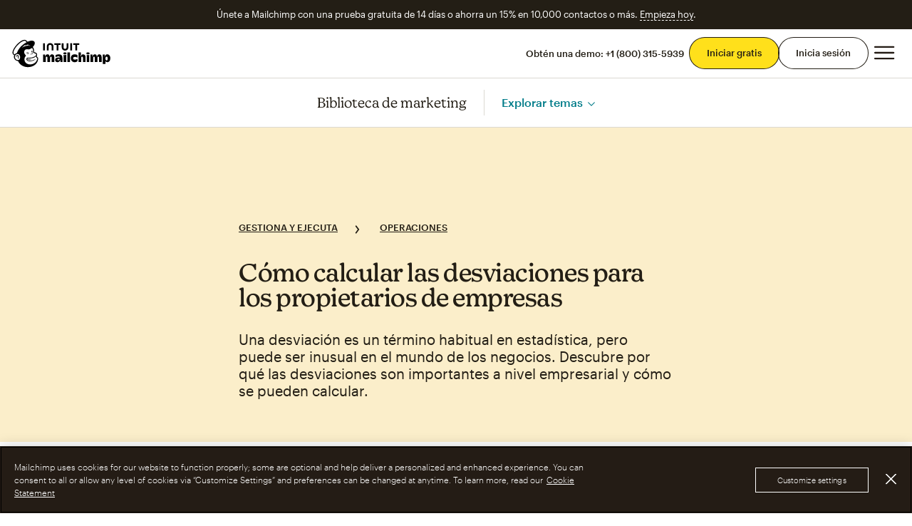

--- FILE ---
content_type: text/css
request_url: https://mailchimp.com/release/plums/cxp/css/critical.6a2ad36d.1.css
body_size: 46330
content:
.invertTextColor,.backgroundBlack,.backgroundDarkApple,.backgroundDarkBlueberry,.backgroundDarkPlum,.backgroundDarkPumpkin,.backgroundKaleCharred,.backgroundCharredKale,.backgroundOyster,.backgroundPeppercorn,.backgroundPlum{--heading-color:#fff;--copy-color:#fff;--copy-color-light:rgba(255,255,255,.5)}.invertTextColor .copy-eyebrow,.backgroundBlack .copy-eyebrow,.backgroundDarkApple .copy-eyebrow,.backgroundDarkBlueberry .copy-eyebrow,.backgroundDarkPlum .copy-eyebrow,.backgroundDarkPumpkin .copy-eyebrow,.backgroundKaleCharred .copy-eyebrow,.backgroundCharredKale .copy-eyebrow,.backgroundOyster .copy-eyebrow,.backgroundPeppercorn .copy-eyebrow,.backgroundPlum .copy-eyebrow{color:#fff}.backgroundApple{background-color:#00c350}.backgroundAccessibleApple{background-color:#01934f}.backgroundApricot{--copy-color-light:rgba(35,30,21,.8);background-color:#e6b95f}.backgroundBasmati{background-color:#dbd9d2}.backgroundBlack{background-color:#000}.backgroundBlueberry{background-color:#3492ef}.backgroundButterscotch{background-color:#d79637}.backgroundCavendish{background-color:#ffe01b}.backgroundCoconut{background-color:#fff}.backgroundDarkApple{background-color:#004020}.backgroundDarkBlueberry{background-color:#17497f}.backgroundDarkPlum{background-color:#4d001f}.backgroundDarkPumpkin{background-color:#4d1c00}.backgroundDragonfruit{background-color:#ff3ebf}.backgroundJasmine{background-color:#f5f5f5}.backgroundKale{background-color:#007c89}.backgroundKaleCharred,.backgroundCharredKale{color:#fff;background-color:#001d28}.backgroundKaleDark{background-color:#004e56}.backgroundLightApple{background-color:#edffcc}.backgroundLightBlueberry{background-color:#d2ebff}.backgroundLightPlum{background-color:#ffccd8}.backgroundLightPumpkin{background-color:#ffdbcc}.backgroundOyster{background-color:#39352c}.backgroundOyster .copy-info,.backgroundOyster .copy-info p:not([class]){color:#dbd9d2}.backgroundParsnip{background-color:#f0f0eb}.backgroundPeppercorn{background-color:#231e15}.backgroundPlum{background-color:#b42855}.backgroundPortobello{background-color:#d2c8be}.backgroundPumpkin{background-color:#ff7346}.backgroundAccessiblePumpkin{background-color:#a73205}.backgroundSquash{background-color:#ebe1cd}.backgroundTuna{background-color:#bcbab6}.backgroundAccessibleTuna{background-color:#727070}.backgroundWhite{background-color:#fff}.backgroundBrandYellow{background-color:#ffe01b}.backgroundCucumber{background-color:#edffcc}.backgroundCornflower{background-color:#d2ebff}.backgroundRadish{background-color:#ffccd8}.backgroundYam{background-color:#ffdbcc}.backgroundAccessibleApricot{background-color:#d79637}.backgroundDietCornflower{background-color:#d2ebff}.backgroundDietCucumber{background-color:#edffcc}.backgroundDietRadish{background-color:#ffccd8}.backgroundDietSquash{background-color:#ebe1cd}.backgroundDietYam{background-color:#ffdbcc}.badge{color:#fff;text-transform:none;letter-spacing:0;vertical-align:middle;white-space:nowrap;background-color:#231e15;border-radius:12.5rem;padding:.0625rem .4375rem;font-family:Graphik Web,Helvetica Neue,Helvetica,Arial,Verdana,sans-serif;font-size:.875rem;font-weight:400;line-height:1.5;display:inline-block}.badge--new,.badge--beta{color:#231e15;background-color:#ff3ebf}.badge--promotion{background-color:#01934f}.badge--info{color:#231e15;background-color:#c5dbf2}.badge--gray{color:#231e15;background-color:#efeeea}.badge--square{color:#231e15;background-color:#e7b75f;border-radius:.25rem;font-weight:500;box-shadow:0 2px 4px rgba(0,0,0,.13),0 0 1px rgba(0,0,0,.11)}.badge.accessible_apricot{background-color:#d99536}.badge.brand_yellow{background-color:#ffe01b}.badge.coconut{background-color:#fff}.badge.cornflower{background-color:#c5dbf2}.badge.cucumber{background-color:#d8eacc}.badge.diet_cornflower{background-color:#e8f1fa}.badge.diet_cucumber{background-color:#eff7eb}.badge.diet_radish{background-color:#fbf5fe}.badge.diet_squash{background-color:#fdf8ea}.badge.diet_yam{background-color:#fdece5}.badge.jasmine{background-color:#f6f6f4}.badge.parsnip{background-color:#efeeea}.badge.peppercorn{color:#fff;background-color:#231e15}.badge.plum{color:#fff;background-color:#692340}.badge.radish{background-color:#f9e0fa}.badge.squash{background-color:#fbeeca}.badge.yam{background-color:#fbcfbd}.breadcrumbs .icon{height:.75rem}.breadcrumbs .icon path{fill:#b7a9a1}:root{--cta-background-color:#ffe01b;--cta-background-color-disabled:#dbd9d2;--cta-stroke-color:#231e15;--cta-stroke-width:calc(1*.0625rem);--cta-depth-color:#231e15;--cta-text-color:#231e15;--cta-text-size:var(--copy-info-size);--cta-line-height:1.5;--cta-text-weight:500;--cta-border-radius:2em;--link-color:#231e15;--link-color-hovered:#231e15;--link-background-hovered:rgba(255,224,27,.65);--selection-background-color:rgba(255,224,27,.15)}.cta,.textLink,.planSelector__results__contactSales--250plus>div:first-of-type p a{cursor:pointer;-webkit-appearance:none;-moz-appearance:none;color:var(--link-color);font-weight:500;font-size:var(--cta-text-size);font-weight:var(--cta-text-weight);background:0 0;border:none;padding-left:0;padding-right:0;text-decoration:underline}.cta:hover,.textLink:hover{color:#002023;text-decoration:underline}.cta:hover,.textLink:hover,.cta:focus,.textLink:focus{color:var(--link-color-hovered);background-color:var(--link-background-hovered);-webkit-box-shadow:0 0 0 calc(3.25*.0625rem)var(--link-background-hovered);box-shadow:0 0 0 calc(3.25*.0625rem)var(--link-background-hovered)}.cta:focus-visible{outline-offset:calc(6.5*.0625rem);outline:.125rem solid #4bc4c2}.textLink:focus-visible{outline-offset:calc(6.5*.0625rem);outline:.125rem solid #4bc4c2}.cta--back,.textLink--back{background-image:url(/release/plums/f625cfcfb497eee0.svg);background-position:0 65%;background-repeat:no-repeat;padding-left:1.25rem}.cta--back-black,.textLink--back-black{color:#000;background-image:url(/release/plums/6dcd72d58b00e3d2.svg)}.cta--forward,.textLink--forward{background-image:url(/release/plums/fe7d735fa981769d.svg);background-position:right 65%;background-repeat:no-repeat;padding-right:1.25rem}.cta--forward-black,.textLink--forward-black{color:#000;background-image:url(/release/plums/4c0657cc0ee7f2ab.svg)}.ctaPrimary,.ctaSecondary{cursor:pointer;-webkit-appearance:none;-moz-appearance:none;--horizontal-padding:calc(24*.0625rem);--vertical-padding:calc(12*.0625rem);text-align:center;box-sizing:border-box;color:var(--cta-text-color);background:0 0;background:var(--cta-background-color);font-family:Graphik Web,Helvetica Neue,Helvetica,Arial,Verdana,sans-serif;font-size:var(--cta-text-size);font-weight:var(--cta-text-weight);line-height:var(--cta-line-height);padding:var(--vertical-padding)var(--horizontal-padding);border-radius:var(--cta-border-radius);-webkit-box-shadow:0 0 0 var(--cta-stroke-width,0)var(--cta-stroke-color);box-shadow:0 0 0 var(--cta-stroke-width,0)var(--cta-stroke-color);border:none;text-decoration:none;transition:transform .3s cubic-bezier(.5,2.5,.7,.7),box-shadow .3s cubic-bezier(.5,2.5,.7,.7);display:inline-block;position:relative;transform:translateY(0)}.formFileUpload input[type=file]+label{cursor:pointer;-webkit-appearance:none;-moz-appearance:none;--horizontal-padding:calc(24*.0625rem);--vertical-padding:calc(12*.0625rem);text-align:center;box-sizing:border-box;color:var(--cta-text-color);background:0 0;background:var(--cta-background-color);font-family:Graphik Web,Helvetica Neue,Helvetica,Arial,Verdana,sans-serif;font-size:var(--cta-text-size);font-weight:var(--cta-text-weight);line-height:var(--cta-line-height);padding:var(--vertical-padding)var(--horizontal-padding);border-radius:var(--cta-border-radius);-webkit-box-shadow:0 0 0 var(--cta-stroke-width,0)var(--cta-stroke-color);box-shadow:0 0 0 var(--cta-stroke-width,0)var(--cta-stroke-color);border:none;text-decoration:none;transition:transform .3s cubic-bezier(.5,2.5,.7,.7),box-shadow .3s cubic-bezier(.5,2.5,.7,.7);display:inline-block;position:relative;transform:translateY(0)}.ctaPrimary:before,.ctaSecondary:before{content:"";border-radius:var(--cta-border-radius);width:100%;height:100%;transition:bottom .3s cubic-bezier(.5,2.5,.7,.7);position:absolute;bottom:0;left:0}.ctaPrimary:hover,.ctaSecondary:hover{background:var(--cta-hovered-background-color,var(--cta-background-color));color:var(--cta-hovered-text-color,var(--cta-text-color));-webkit-box-shadow:0 0 0 var(--cta-stroke-width,0)var(--cta-stroke-color),0 var(--animation-depth,.375em)0 0 var(--cta-depth-color);box-shadow:0 0 0 var(--cta-stroke-width,0)var(--cta-stroke-color),0 var(--animation-depth,.375em)0 0 var(--cta-depth-color);-webkit-transform:translateY(calc(-1*var(--animation-depth,.375em)));-ms-transform:translateY(calc(-1*var(--animation-depth,.375em)));transform:translateY(calc(-1*var(--animation-depth,.375em)))}.formFileUpload input[type=file]+label:hover{background:var(--cta-hovered-background-color,var(--cta-background-color));color:var(--cta-hovered-text-color,var(--cta-text-color));-webkit-box-shadow:0 0 0 var(--cta-stroke-width,0)var(--cta-stroke-color),0 var(--animation-depth,.375em)0 0 var(--cta-depth-color);box-shadow:0 0 0 var(--cta-stroke-width,0)var(--cta-stroke-color),0 var(--animation-depth,.375em)0 0 var(--cta-depth-color);-webkit-transform:translateY(calc(-1*var(--animation-depth,.375em)));-ms-transform:translateY(calc(-1*var(--animation-depth,.375em)));transform:translateY(calc(-1*var(--animation-depth,.375em)))}.ctaPrimary:hover:before,.ctaSecondary:hover:before{bottom:calc(-1*(var(--animation-depth,.375em)*1.1))}.ctaPrimary:active,.ctaSecondary:active,.ctaPrimary:focus,.ctaSecondary:focus{-webkit-box-shadow:0 0 0 var(--cta-stroke-width,0)var(--cta-stroke-color),0 var(--animation-depth,calc(3.25*.0625rem))0 0 var(--cta-depth-color);box-shadow:0 0 0 var(--cta-stroke-width,0)var(--cta-stroke-color),0 var(--animation-depth,calc(3.25*.0625rem))0 0 var(--cta-depth-color);-webkit-transform:translateY(calc(-1*var(--animation-depth,calc(3.25*.0625rem))/2));-ms-transform:translateY(calc(-1*var(--animation-depth,calc(3.25*.0625rem))/2));transform:translateY(calc(-1*var(--animation-depth,calc(3.25*.0625rem))/2))}.ctaPrimary:focus-visible{outline:none}.ctaSecondary:focus-visible{outline:none}.ctaPrimary:focus-visible:after{content:"";border-radius:var(--cta-border-radius);outline-offset:calc(3.25*.0625rem);outline:.125rem solid #4bc4c2;position:absolute;top:0;bottom:-.101563rem;left:0;right:0}.ctaSecondary:focus-visible:after{content:"";border-radius:var(--cta-border-radius);outline-offset:calc(3.25*.0625rem);outline:.125rem solid #4bc4c2;position:absolute;top:0;bottom:-.101563rem;left:0;right:0}@media (prefers-reduced-motion){.ctaPrimary,.ctaSecondary{--animation-depth:calc(3.25*.0625rem);transition:transform .4s,box-shadow .4s}.formFileUpload input[type=file]+label{--animation-depth:calc(3.25*.0625rem);transition:transform .4s,box-shadow .4s}.ctaPrimary:focus-visible{--animation-depth:0}.ctaSecondary:focus-visible{--animation-depth:0}}.ctaPrimary.disabled,.ctaSecondary.disabled,.ctaPrimary[disabled],.ctaSecondary[disabled]{--cta-stroke-width:0;color:rgba(35,30,21,.65);background:var(--cta-background-color-disabled);pointer-events:none}a.ctaBuyNow span.ctaBuyNow__desktop{display:none}a.ctaBuyNow span.ctaBuyNow__mobile{display:inline}@media screen and (min-width:37.5em){a.ctaBuyNow span.ctaBuyNow__desktop{display:inline}a.ctaBuyNow span.ctaBuyNow__mobile{display:none}}.ctaSecondary{--cta-text-color:#231e15;--cta-background-color:rgba(35,30,21,0);--cta-stroke-width:calc(1*.0625rem)}.formFileUpload input[type=file]+label{--cta-text-color:#231e15;--cta-background-color:rgba(35,30,21,0);--cta-stroke-width:calc(1*.0625rem)}.tagLink{cursor:pointer;-webkit-appearance:none;-moz-appearance:none;text-align:center;box-sizing:border-box;color:#b7a9a1;letter-spacing:.03125rem;text-transform:uppercase;background:#fff;border:none;padding:1.0625rem 1.3125rem;font-family:Graphik Web,Helvetica Neue,Helvetica,Arial,Verdana,sans-serif;font-size:.75rem;font-weight:500;transition:all .15s linear;display:inline-block;box-shadow:inset 0 0 0 .0625rem #b7a9a1}.tagLink:hover{color:#007c89;background-color:#fff;box-shadow:inset 0 0 0 .0625rem #007c89}a.copy-eyebrow,.copy-eyebrow>a{color:#231e15;text-decoration:underline}a.copy-eyebrow:hover,.copy-eyebrow>a:hover,a.copy-eyebrow:focus,.copy-eyebrow>a:focus{color:var(--link-color-hovered);background-color:var(--link-background-hovered);-webkit-box-shadow:0 0 0 calc(3.25*.0625rem)var(--link-background-hovered);box-shadow:0 0 0 calc(3.25*.0625rem)var(--link-background-hovered)}a.copy-eyebrow:focus-visible{outline-offset:calc(6.5*.0625rem);outline:.125rem solid #4bc4c2}.copy-eyebrow>a:focus-visible{outline-offset:calc(6.5*.0625rem);outline:.125rem solid #4bc4c2}.ctaArrow,.supportLink{--shift-distance:calc(4*.0625rem);font-weight:400;font-size:var(--copy-regular-size);color:var(--link-color);z-index:1;border-radius:2em;padding-right:2.5rem;line-height:2rem;text-decoration:none;transition:color .15s ease-in-out,transform .3s;display:inline-block;position:relative;transform:translate(0)}.ctaArrow:before,.supportLink:before{content:"";z-index:-1;background-color:#ffe01b;background-image:url(/release/plums/d587a00f04ec1dd3.svg);background-position:calc(100% - .4375rem) calc(100% - .4375rem);background-repeat:no-repeat;background-size:1.125rem;border-radius:1rem;height:2rem;transition:left .3s cubic-bezier(.34,1.2,.64,1),right .3s,background-position .3s;display:block;position:absolute;bottom:0;left:calc(100% - 2rem);right:0}.ctaArrow:hover,.supportLink:hover{color:var(--link-color-hovered);-webkit-transform:translateX(var(--shift-distance));-ms-transform:translateX(var(--shift-distance));transform:translateX(var(--shift-distance))}.ctaArrow:focus-visible:before{color:var(--link-color-hovered);-webkit-transform:translateX(var(--shift-distance));-ms-transform:translateX(var(--shift-distance));transform:translateX(var(--shift-distance))}.supportLink:focus-visible:before{color:var(--link-color-hovered);-webkit-transform:translateX(var(--shift-distance));-ms-transform:translateX(var(--shift-distance));transform:translateX(var(--shift-distance))}.ctaArrow:hover:before,.supportLink:hover:before{background-position-x:calc(100% - (var(--shift-distance)*3.5));height:100%;transition:right .3s,background-position .3s;animation:.3s ease-in-out fakebounce;left:-1rem}.ctaArrow:focus-visible:before{background-position-x:calc(100% - (var(--shift-distance)*3.5));height:100%;transition:right .3s,background-position .3s;animation:.3s ease-in-out fakebounce;left:-1rem}.supportLink:focus-visible:before{background-position-x:calc(100% - (var(--shift-distance)*3.5));height:100%;transition:right .3s,background-position .3s;animation:.3s ease-in-out fakebounce;left:-1rem}@keyframes fakebounce{0%{left:calc(100% - 2rem)}50%{left:-1.5rem}75%{left:-.5rem}88%{left:-1.125rem}to{left:-1rem}}.ctaArrow:active:before,.supportLink:active:before{background-position-x:calc(100% - .4375rem);right:0}.ctaArrow:focus-visible:before{background-position-x:calc(100% - .4375rem);right:0}.supportLink:focus-visible:before{background-position-x:calc(100% - .4375rem);right:0}.ctaArrow:focus-visible{outline:none}.supportLink:focus-visible{outline:none}.ctaArrow:focus-visible:after{content:"";outline-offset:calc(2.5*.0625rem);border-radius:1rem;outline:.125rem solid #4bc4c2;position:absolute;top:0;bottom:0;left:-.75rem;right:-.25rem}.supportLink:focus-visible:after{content:"";outline-offset:calc(2.5*.0625rem);border-radius:1rem;outline:.125rem solid #4bc4c2;position:absolute;top:0;bottom:0;left:-.75rem;right:-.25rem}@media (prefers-reduced-motion){.ctaArrow,.supportLink{--shift-distance:0em;background:rgba(255,224,27,0);transition:background .4s,padding-left 0s .4s,transform 0s .4s}.ctaArrow:hover,.supportLink:hover{background:#ffe01b;padding-left:1.125rem;transition:background .4s,padding-left,transform;transform:translate(-1.125rem)}.align--center .ctaArrow:hover,.align--center .supportLink:hover{transform:translate(-.25em)}.ctaArrow:hover:before,.supportLink:hover:before{background-position:calc(100% - .4375rem) calc(100% - .4375rem);left:calc(100% - 2rem)}}@media (prefers-reduced-motion) and (prefers-reduced-motion){.ctaArrow:hover:before,.supportLink:hover:before{animation:none}}.ctaArrow--listItem,.supportLink--listItem{justify-content:space-between;align-items:center;margin-top:.625rem;margin-bottom:.625rem;display:flex}.ctaArrow--listItem:hover:before,.supportLink--listItem:hover:before{transition:left .2s,right .3s,background-position .3s}.ctaArrow--listItem:after,.supportLink--listItem:after{content:"";border-bottom:.0625rem solid #231e15;width:100%;padding-bottom:0;position:absolute;bottom:-.3125rem}.ctaArrow--listItem:focus-visible:after{width:calc(100% + 1rem);left:-.75rem}.supportLink--listItem:focus-visible:after{width:calc(100% + 1rem);left:-.75rem}.ctaArrow.arrow--left,.supportLink.arrow--left{--left-shift-distance:calc(-4*.0625rem);padding-left:2.5rem;padding-right:0}.ctaArrow.arrow--left:before,.supportLink.arrow--left:before{transition:right .3s cubic-bezier(.34,1.2,.64,1),left .3s,background-position .3s;left:0;right:calc(100% - 2rem);rotate:180deg}.ctaArrow.arrow--left:hover,.supportLink.arrow--left:hover{-webkit-transform:translateX(var(--left-shift-distance));-ms-transform:translateX(var(--left-shift-distance));transform:translateX(var(--left-shift-distance))}@media (prefers-reduced-motion){.ctaArrow.arrow--left:hover,.supportLink.arrow--left:hover{transform:none}}.ctaArrow.arrow--left:hover:before,.supportLink.arrow--left:hover:before{background-position-x:calc(100% + (var(--left-shift-distance)*3.5));transition:left .3s,background-position .3s;animation:.3s ease-in-out fakebounce-backwards;right:-1rem}.ctaArrow.arrow--left:focus-visible:before{background-position-x:calc(100% + (var(--left-shift-distance)*3.5));transition:left .3s,background-position .3s;animation:.3s ease-in-out fakebounce-backwards;right:-1rem}.supportLink.arrow--left:focus-visible:before{background-position-x:calc(100% + (var(--left-shift-distance)*3.5));transition:left .3s,background-position .3s;animation:.3s ease-in-out fakebounce-backwards;right:-1rem}@keyframes fakebounce-backwards{0%{right:calc(100% - 2rem)}50%{right:-1.5rem}75%{right:-.5rem}88%{right:-1.125rem}to{right:-1rem}}.ctaArrow.arrow--left:active:before,.supportLink.arrow--left:active:before{background-position-x:calc(100% - .4375rem)!important;left:0!important}.ctaArrow.arrow--left:focus-visible:before{background-position-x:calc(100% - .4375rem)!important;left:0!important}.supportLink.arrow--left:focus-visible:before{background-position-x:calc(100% - .4375rem)!important;left:0!important}.ctaArrow.arrow--left:focus-visible:after{left:-.25rem;right:-.75rem}.supportLink.arrow--left:focus-visible:after{left:-.25rem;right:-.75rem}@media (prefers-reduced-motion){.ctaArrow.arrow--left,.supportLink.arrow--left{transition:background .4s,padding-right 0s .4s,transform 0s .4s}.ctaArrow.arrow--left:hover,.supportLink.arrow--left:hover{padding-right:1.125rem;transition:background .4s,padding-right,transform}.ctaArrow.arrow--left:hover:before,.supportLink.arrow--left:hover:before{background-position:calc(100% - .4375rem) calc(100% - .4375rem);transition:none;animation:none;right:calc(100% - 2rem)}}.ctaPrimary--fullWidth,.ctaSecondary--fullWidth,.tagLink--fullWidth,.ctaArrow--fullWidth{display:block}@media screen and (max-width:37.5em){.ctaPrimary--mobileNav,.ctaSecondary--mobileNav{line-height:1}}.cta--small.ctaPrimary,.cta--small.ctaSecondary{--horizontal-padding:calc(16*.0625rem);--vertical-padding:calc(6*.0625rem)}.cta--small.ctaArrow{font-weight:500;font-size:var(--copy-info-size)}.appLink{width:100%}.appLink:not(:last-child){margin-bottom:.9375rem}.cavendishLink{color:#ffe01b;padding-right:3.75rem;font-family:Graphik Web,Helvetica Neue,Helvetica,Arial,Verdana,sans-serif;font-size:100%;font-weight:400;line-height:1.3;display:inline-block;position:relative}.cavendishLink:hover{color:#ffe01b}.cavendishLink:hover:after{transform:translate(.9375rem,-50%)}.cavendishLink:after{content:"";background:url(/release/plums/e5842f413aaf304e.svg) 50%/cover no-repeat;flex-shrink:0;width:2.1875rem;height:1.375rem;transition:all .15s;display:inline-block;position:absolute;top:50%;right:.9375rem;transform:translateY(-50%)}.ctaJumpNav{color:#231e15;letter-spacing:0;text-align:center;flex-direction:column;align-items:center;height:5.3125rem;font-family:Graphik Web,Helvetica Neue,Helvetica,Arial,Verdana,sans-serif;font-size:.875rem;line-height:1.5rem;text-decoration:none;display:flex;position:relative}.ctaJumpNav:hover{text-decoration:none}.ctaJumpNav .svg-container{text-align:center;width:100%;position:absolute;bottom:0;left:0}.buttonGroup{border:1px solid #231e15;flex-direction:row;flex:1;display:flex}.buttonGroup__button{color:#231e15;-webkit-box-shadow:0;box-shadow:0;cursor:pointer;background-color:transparent;border:0;border-right:1px solid #231e15;outline:0;flex:1;padding:1.25rem 2.5rem;font-family:Graphik Web,Helvetica Neue,Helvetica,Arial,Verdana,sans-serif;font-size:.9375rem;font-weight:200;transition:all .15s linear}@media screen and (max-width:37.5em){.buttonGroup__button{padding-left:.625rem;padding-right:.625rem}}.buttonGroup__button:focus{outline:1px solid #007c89}.buttonGroup__button:hover{background:#fff}.buttonGroup__button:last-child{border:0}.buttonGroup__button--selected{color:#004e56;background-color:#f6f6f4;font-weight:500}html.theme_partners main .cta,html.theme_sosb2021 main .cta,html.dotComExperts main .cta{cursor:pointer;-webkit-appearance:none;-moz-appearance:none;color:inherit;background:0 0;border:none;font-family:Graphik Web,Helvetica Neue,Helvetica,Arial,Verdana,sans-serif;font-size:.9375rem;font-weight:500;text-decoration:none}html.theme_partners main .cta:hover,html.theme_sosb2021 main .cta:hover,html.dotComExperts main .cta:hover{color:#002023;text-decoration:underline}html.theme_partners main .cta:hover,html.theme_sosb2021 main .cta:hover,html.dotComExperts main .cta:hover,html.theme_partners main .cta:focus,html.theme_sosb2021 main .cta:focus,html.dotComExperts main .cta:focus{-webkit-box-shadow:none;box-shadow:none;background-color:transparent}html.theme_partners main .ctaPrimary,html.theme_sosb2021 main .ctaPrimary,html.dotComExperts main .ctaPrimary{cursor:pointer;-webkit-appearance:none;-moz-appearance:none;text-align:center;box-sizing:border-box;color:#fff;background:#007c89;border:none;border-radius:0;padding:1.25rem 2.5rem;font-family:Graphik Web,Helvetica Neue,Helvetica,Arial,Verdana,sans-serif;font-size:.9375rem;font-weight:600;transition:all .15s linear;display:inline-block;box-shadow:inset 0 0 0 .0625rem #007c89}html.theme_partners main .ctaPrimary:hover,html.theme_sosb2021 main .ctaPrimary:hover,html.dotComExperts main .ctaPrimary:hover{color:#fff;background-color:#004e56;box-shadow:inset 0 0 0 .0625rem #004e56}html.theme_partners main .ctaPrimary:hover,html.theme_sosb2021 main .ctaPrimary:hover,html.dotComExperts main .ctaPrimary:hover,html.theme_partners main .ctaPrimary:active,html.theme_sosb2021 main .ctaPrimary:active,html.dotComExperts main .ctaPrimary:active,html.theme_partners main .ctaPrimary:focus,html.theme_sosb2021 main .ctaPrimary:focus,html.dotComExperts main .ctaPrimary:focus{background:inherit;color:inherit;-webkit-box-shadow:none;box-shadow:none;transform:none}html.theme_partners main .ctaPrimary:hover:before,html.theme_sosb2021 main .ctaPrimary:hover:before,html.dotComExperts main .ctaPrimary:hover:before,html.theme_partners main .ctaPrimary:active:before,html.theme_sosb2021 main .ctaPrimary:active:before,html.dotComExperts main .ctaPrimary:active:before,html.theme_partners main .ctaPrimary:focus:before,html.theme_sosb2021 main .ctaPrimary:focus:before,html.dotComExperts main .ctaPrimary:focus:before{bottom:0}html.theme_partners main .ctaPrimary--nav,html.theme_sosb2021 main .ctaPrimary--nav,html.dotComExperts main .ctaPrimary--nav,html.theme_partners main .ctaPrimary--small,html.theme_sosb2021 main .ctaPrimary--small,html.dotComExperts main .ctaPrimary--small{min-width:7.5rem;padding:.8125rem}html.theme_partners main .ctaPrimary--selected,html.theme_sosb2021 main .ctaPrimary--selected,html.dotComExperts main .ctaPrimary--selected{cursor:unset;background-color:#004e56}html.theme_partners main .ctaSecondary,html.theme_sosb2021 main .ctaSecondary,html.dotComExperts main .ctaSecondary{cursor:pointer;-webkit-appearance:none;-moz-appearance:none;text-align:center;box-sizing:border-box;color:#004e56;background:0 0;border:none;border-radius:0;padding:1.25rem 2.5rem;font-family:Graphik Web,Helvetica Neue,Helvetica,Arial,Verdana,sans-serif;font-size:.9375rem;font-weight:600;transition:all .15s linear;display:inline-block;box-shadow:inset 0 0 0 .0625rem rgba(0,124,137,.3)}html.theme_partners main .ctaSecondary:hover,html.theme_sosb2021 main .ctaSecondary:hover,html.dotComExperts main .ctaSecondary:hover{color:#002023;background-color:transparent;box-shadow:inset 0 0 0 .0625rem #007c89}html.theme_partners main .ctaSecondary:hover,html.theme_sosb2021 main .ctaSecondary:hover,html.dotComExperts main .ctaSecondary:hover,html.theme_partners main .ctaSecondary:active,html.theme_sosb2021 main .ctaSecondary:active,html.dotComExperts main .ctaSecondary:active,html.theme_partners main .ctaSecondary:focus,html.theme_sosb2021 main .ctaSecondary:focus,html.dotComExperts main .ctaSecondary:focus{background:inherit;color:inherit;-webkit-box-shadow:none;box-shadow:none;transform:none}html.theme_partners main .ctaSecondary:hover:before,html.theme_sosb2021 main .ctaSecondary:hover:before,html.dotComExperts main .ctaSecondary:hover:before,html.theme_partners main .ctaSecondary:active:before,html.theme_sosb2021 main .ctaSecondary:active:before,html.dotComExperts main .ctaSecondary:active:before,html.theme_partners main .ctaSecondary:focus:before,html.theme_sosb2021 main .ctaSecondary:focus:before,html.dotComExperts main .ctaSecondary:focus:before{bottom:0}html.theme_partners main .ctaSecondary--nav,html.theme_sosb2021 main .ctaSecondary--nav,html.dotComExperts main .ctaSecondary--nav,html.theme_partners main .ctaSecondary--small,html.theme_sosb2021 main .ctaSecondary--small,html.dotComExperts main .ctaSecondary--small{color:#231e15;min-width:7.5rem;padding:.8125rem;box-shadow:inset 0 0 0 .0625rem rgba(35,30,21,.4)}html.theme_partners main .ctaSecondary--nav:hover,html.theme_sosb2021 main .ctaSecondary--nav:hover,html.dotComExperts main .ctaSecondary--nav:hover,html.theme_partners main .ctaSecondary--small:hover,html.theme_sosb2021 main .ctaSecondary--small:hover,html.dotComExperts main .ctaSecondary--small:hover{color:#231e15;box-shadow:inset 0 0 0 .0625rem #231e15}html.theme_partners main .ctaSecondary--kale,html.theme_sosb2021 main .ctaSecondary--kale,html.dotComExperts main .ctaSecondary--kale{color:#007c89;box-shadow:inset 0 0 0 .0625rem #007c89}html.theme_partners main .ctaSecondary--kale:hover,html.theme_sosb2021 main .ctaSecondary--kale:hover,html.dotComExperts main .ctaSecondary--kale:hover{color:#004e56;box-shadow:inset 0 0 0 .0625rem #004e56}html.theme_partners main a.ctaPrimary,html.theme_sosb2021 main a.ctaPrimary,html.dotComExperts main a.ctaPrimary{color:#fbeeca;background-color:#692340;font-weight:300;box-shadow:inset 0 0 0 .0625rem #431629}html.theme_partners main a.ctaPrimary:hover,html.theme_sosb2021 main a.ctaPrimary:hover,html.dotComExperts main a.ctaPrimary:hover,html.theme_partners main a.ctaPrimary:active,html.theme_sosb2021 main a.ctaPrimary:active,html.dotComExperts main a.ctaPrimary:active,html.theme_partners main a.ctaPrimary:focus,html.theme_sosb2021 main a.ctaPrimary:focus,html.dotComExperts main a.ctaPrimary:focus{color:#fbeeca;background-color:#692340;box-shadow:inset 0 0 0 .0625rem #692340}html.theme_partners main a.ctaSecondary,html.theme_sosb2021 main a.ctaSecondary,html.dotComExperts main a.ctaSecondary{color:#692340;box-shadow:inset 0 0 0 .0625rem rgba(105,35,64,.4)}html.theme_partners main a.ctaSecondary:hover,html.theme_sosb2021 main a.ctaSecondary:hover,html.dotComExperts main a.ctaSecondary:hover,html.theme_partners main a.ctaSecondary:active,html.theme_sosb2021 main a.ctaSecondary:active,html.dotComExperts main a.ctaSecondary:active,html.theme_partners main a.ctaSecondary:focus,html.theme_sosb2021 main a.ctaSecondary:focus,html.dotComExperts main a.ctaSecondary:focus{color:#692340;box-shadow:inset 0 0 0 .0625rem #692340}html main .backgroundPlum a.ctaPrimary,html main .backgroundPlum a.ctaPrimary:hover,html main .backgroundPlum a.ctaPrimary:active,html main .backgroundPlum a.ctaPrimary:focus{color:#692340;background-color:#fbeeca;box-shadow:inset 0 0 0 .0625rem #fbeeca}html main .backgroundPeppercorn,html main .backgroundOyster{--cta-stroke-width:0;--cta-stroke-color:#fff;--cta-depth-color:#fff;--link-color:var(--copy-color)}html main .backgroundPeppercorn .ctaSecondary,html main .backgroundOyster .ctaSecondary{--cta-text-color:#fff}.image img{width:100%;height:auto;display:block}@media screen and (prefers-reduced-motion:no-preference){.png-fallback{display:none!important}}@media screen and (prefers-reduced-motion:reduce){img.png-fallback+img{display:none!important}}@media (-ms-high-contrast:none),(-ms-high-contrast:active){.png-fallback{display:none!important}}.formInput,.formArea{-webkit-appearance:none;-moz-appearance:none;box-sizing:border-box;border-radius:0;width:100%;font-family:Graphik Web,Helvetica Neue,Helvetica,Arial,Verdana,sans-serif;display:block}.formInput{border:none;border-bottom:.0625rem solid #231e15;padding:1.25rem 0}.formArea{border:.0625rem solid #231e15;min-height:9.375rem;padding:1.25rem}.formInput.error,.formArea.error{border-color:#f25f25}.formLabel{display:inline-block}.formLabel--select{font-weight:600}.formLabel--forRadio,.formLabel--forCheckbox{padding-left:1.875rem;position:relative}.formLabel--forRadio .formRadio,.formLabel--forCheckbox .formRadio,.formLabel--forRadio .formCheckbox,.formLabel--forCheckbox .formCheckbox{margin-top:.375rem;position:absolute;left:0}.formRadio,.formCheckbox{margin-right:.625rem}.formRadio.invalid+.hf-warning,.formCheckbox.invalid+.hf-warning{margin-top:.3125rem;position:absolute}.formRadio:invalid+.hf-warning{margin-top:.3125rem;position:absolute}.formCheckbox:invalid+.hf-warning{margin-top:.3125rem;position:absolute}.formFileUpload{display:block;position:relative}.formFileUpload input[type=file]{opacity:0;z-index:-1;width:0;height:0;position:absolute;overflow:hidden}.formFileUpload input[type=file]:focus+label{outline:1px dotted #212121;outline:-webkit-focus-ring-color auto 5px}.formFileUpload input[type=file]+label{cursor:pointer;min-width:7.5rem;padding:.8125rem}.jumpLinkNav{border-top:.0625rem solid #231e15;border-bottom:.0625rem solid #231e15}@media screen and (min-width:68.75em){.jumpLinkNav{border-bottom:none}[data-behavior=sticky].jumpLinkNav{-webkit-overflow-scrolling:touch;max-height:calc(100vh - 5.5rem);position:-webkit-sticky;position:sticky;top:5.5rem;overflow-y:auto}}.jumpLinkNav__header{cursor:pointer;justify-content:space-between;padding-top:1.25rem;padding-bottom:1.25rem}.jumpLinkNav__header .icon>path{fill:#231e15}.jumpLinkNav__header .icon--collapse{display:none}.jumpLinkNav__header.open{padding-bottom:.625rem}.jumpLinkNav__header.open .icon--expand{display:none}.jumpLinkNav__header.open .icon--collapse{display:initial}@media screen and (min-width:68.75em){.jumpLinkNav__header{cursor:default;padding-bottom:.625rem}.jumpLinkNav__header .jumpLinkNav__icon{display:none}}.jumpLinkNav__items{padding-top:.3125rem;padding-bottom:.3125rem;display:none}.jumpLinkNav__items.open{display:block}@media screen and (min-width:68.75em){.jumpLinkNav__items{display:block}}.jumpLinkNav__item{padding:.6875rem 1.25rem .6875rem 0}.jumpLinkNav__item .cta{padding:.25rem 0;font-weight:400;text-decoration:none}.jumpLinkNav__item.is-active .cta{font-weight:600}@media screen and (min-width:68.75em){.jumpLinkNav__item{border-bottom:.0625rem solid #231e15}}.loader{background-image:url(https://digitalasset.intuit.com/render/content/dam/intuit/mc-fe/en_us/images/cxp/loading-svg-dark.svg);background-position:50%;background-repeat:no-repeat;background-size:contain;width:1.25rem;height:1.25rem}.formSelect{position:relative;overflow:hidden}.formSelect:after{content:"";pointer-events:none;z-index:2;background-image:url(/release/plums/ad36dec89dcaba4e.svg);background-position:50%;background-repeat:no-repeat;background-size:19px 11px;width:19px;height:11px;position:absolute;top:1.875rem;right:0}.formSelect select{-webkit-appearance:none;-moz-appearance:none;-webkit-font-variant-ligatures:none;font-variant-ligatures:none;font-family:Means Web,Georgia,Times,Times New Roman,serif;font-weight:400;font-size:var(--h5-size);line-height:var(--h5-line);color:var(--heading-color);letter-spacing:0;cursor:pointer;background:0 0;border:none;border-bottom:.0625rem solid #231e15;border-radius:0;width:100%;margin:0;padding:1.25rem 0;font-weight:300;display:inline-block;position:relative}.formSelect select::-ms-expand{display:none}.formSelect select.error{border-color:#f25f25}@media only screen and (-ms-high-contrast:active),(-ms-high-contrast:none){.formSelect:after{display:block}.formSelect select:active{background-color:#fff}.formSelect select:active option,.formSelect select:active optgroup{color:#000;background-color:#fff}}.formSelect--small{padding-right:1.25rem;display:inline-block}.formSelect--small select{color:#007c89;border:none;width:calc(100% + 1.25rem);padding-top:1.5rem;font-family:Graphik Web,Helvetica Neue,Helvetica,Arial,Verdana,sans-serif;font-size:.875rem;font-weight:600;display:inline-block}.formSelect--small:after{background-size:12px 6px;width:12px;height:6px;top:48%}.formSelect--small-secondary{border:1px solid #231e15;padding-right:1.875rem;display:inline-block}.formSelect--small-secondary select{color:#231e15;box-sizing:border-box;border:none;outline:none;width:calc(100% + 1.875rem);padding:.625rem;font-family:Graphik Web,Helvetica Neue,Helvetica,Arial,Verdana,sans-serif;font-size:.875rem;font-weight:500;display:inline-block}.formSelect--small-secondary:after{-webkit-filter:invert(9%)sepia(12%)saturate(1357%)hue-rotate(346deg)brightness(96%)contrast(94%);filter:invert(9%)sepia(12%)saturate(1357%)hue-rotate(346deg)brightness(96%)contrast(94%);background-image:url(/release/plums/3579da9be0d87b6f.svg);background-position:50%;background-size:12px 6px;width:12px;height:auto;top:0;bottom:0;right:.625rem}.formSelect--small-secondary:hover{background:#e8f1fa}.formSelect--small-secondary:focus{outline-offset:.0625rem;outline:.125rem solid #007c89}.formSelect--small-secondary:focus-within{outline-offset:.0625rem;outline:.125rem solid #007c89}.formSelect--loading{overflow:visible}.formSelect--loading:before{content:"";background-image:url(https://digitalasset.intuit.com/render/content/dam/intuit/mc-fe/en_us/images/cxp/loading-svg-dark.svg);background-position:50%;background-repeat:no-repeat;background-size:contain;width:70%;height:40%;position:absolute;top:30%;left:-70%}table,.table{width:100%;font-size:.875rem}table th,.table th{font-weight:500}table tr,.table tr{border-bottom:.0625rem solid #dbd9d2}table tr:first-child,.table tr:first-child{border-top:.0625rem solid #dbd9d2}table td,.table td,table th,.table th{border-right:.0625rem solid #dbd9d2;padding:1.25rem}table td:first-child,.table td:first-child,table th:first-child,.table th:first-child{border-left:.0625rem solid #dbd9d2}table .em,.table .em{font-size:150%;font-weight:700}table--fixed,.table--fixed{table-layout:fixed}@media only screen and (min-width:37.5em){table,.table{font-size:1em}table th,.table th,table td,.table td{padding:1.875rem}}.table-container{white-space:nowrap;-webkit-overflow-scrolling:touch;width:100%;overflow-x:auto}.table--heightLimited{-webkit-overflow-scrolling:touch;-ms-overflow-style:-ms-autohiding-scrollbar;border:.0625rem solid #dbd9d2;max-height:60vh;position:relative;overflow-y:auto}.table--heightLimited table{position:relative}.table--heightLimited tr:first-child{border-top:none}.table--heightLimited tr:last-child{border-bottom:none}.table--heightLimited th{background-color:#f6f6f4;background-clip:padding-box;border-bottom:.0625rem solid #dbd9d2;position:-webkit-sticky;position:sticky;top:0}.table--heightLimited th:first-child,.table--heightLimited td:first-child{border-left:none}.table--heightLimited th:last-child,.table--heightLimited td:last-child{border-right:none}:root{--heading-color:#231e15;--copy-color:#231e15;--copy-color-light:rgba(35,30,21,.65);--display-text-size:12vw;--h1-size:9.6vw;--h2-size:7.5vw;--h3-size:6vw;--h4-size:4.5vw;--h5-size:4.5vw;--h6-size:1rem;--display-text-line:1.125;--h1-line:1;--h2-line:1;--h3-line:1.25;--h4-line:1.25;--h5-line:1.33333;--h6-line:1.5;--copy-jumbo-size:2.375rem;--copy-large-size:1.125rem;--copy-medium-size:1rem;--copy-regular-size:1em;--copy-small-size:1rem;--copy-info-size:.8125rem;--copy-legal-size:.6875rem;--copy-jumbo-line:1;--copy-large-line:1.33333;--copy-medium-line:1.5;--copy-regular-line:1.5;--copy-small-line:1.5;--copy-info-line:1.25;--copy-legal-line:1.45455}@media screen and (min-width:36em){:root{--display-text-size:8vw;--h1-size:6vw;--h2-size:5vw;--h3-size:4vw;--h4-size:4vw;--h5-size:3vw;--h6-size:1.25rem;--display-text-line:1.5;--h6-line:1.2;--copy-jumbo-size:4.375rem;--copy-large-size:1.5rem;--copy-medium-size:1.25rem;--copy-jumbo-line:1;--copy-large-line:1.33333;--copy-medium-line:1.4;--copy-small-line:1.75}}@media screen and (min-width:62em){:root{--display-text-size:4.5vw;--h1-size:3.6vw;--h2-size:3vw;--h3-size:2.75vw;--h4-size:2.75vw;--h5-size:2.25vw;--copy-jumbo-size:5rem}}@media screen and (min-width:75em){:root{--h1-size:3.3vw;--h2-size:2.75vw;--h3-size:2.25vw;--h4-size:2.25vw;--h5-size:1.75vw}}@media screen and (min-width:88.8889em){:root{--display-text-size:4rem;--h1-size:3rem;--h2-size:2.5rem;--h3-size:2rem;--h4-size:2rem;--h5-size:1.5rem}}#content{-webkit-font-smoothing:antialiased;-moz-osx-font-smoothing:grayscale}.display-text,.normalize .display-text{-webkit-font-variant-ligatures:none;font-variant-ligatures:none;font-family:Means Web,Georgia,Times,Times New Roman,serif;font-weight:400;font-size:var(--display-text-size);line-height:var(--display-text-line);color:var(--heading-color);letter-spacing:-.0625rem}.h1,.normalize h1,.normalize .h1,.copy-prose h1:not([class]){-webkit-font-variant-ligatures:none;font-variant-ligatures:none;font-family:Means Web,Georgia,Times,Times New Roman,serif;font-weight:400;font-size:var(--h1-size);line-height:var(--h1-line);color:var(--heading-color);letter-spacing:-.0625rem}.h2,.normalize h2,.normalize .h2,.copy-prose h2:not([class]),.copy-block-quote,.copy-block-quote p:not([class]),blockquote,.normalize blockquote p,.articleText--first .content .normalize>p:first-child:first-letter,.articleTextRich .layout:first-of-type .content>p:first-child:first-letter{-webkit-font-variant-ligatures:none;font-variant-ligatures:none;font-family:Means Web,Georgia,Times,Times New Roman,serif;font-weight:400;font-size:var(--h2-size);line-height:var(--h2-line);color:var(--heading-color);letter-spacing:-.03125rem}.h3,.normalize h3,.normalize .h3,.copy-prose h3:not([class]),.copy-block-small,.copy-block-small p:not([class]){-webkit-font-variant-ligatures:none;font-variant-ligatures:none;font-family:Means Web,Georgia,Times,Times New Roman,serif;font-weight:400;font-size:var(--h3-size);line-height:var(--h3-line);color:var(--heading-color);letter-spacing:0}.h4,.normalize h4,.normalize .h4,.copy-prose h4:not([class]){font-family:Graphik Web,Helvetica Neue,Helvetica,Arial,Verdana,sans-serif;font-weight:400;font-size:var(--h4-size);line-height:var(--h4-line);color:var(--heading-color);letter-spacing:0}.h5,.normalize h5,.normalize .h5,.copy-prose h5:not([class]),.formLabel,.searchBar__textInput{-webkit-font-variant-ligatures:none;font-variant-ligatures:none;font-family:Means Web,Georgia,Times,Times New Roman,serif;font-weight:400;font-size:var(--h5-size);line-height:var(--h5-line);color:var(--heading-color);letter-spacing:0}.h6,.normalize h6,.normalize .h6,.copy-prose h6:not([class]){font-family:Graphik Web,Helvetica Neue,Helvetica,Arial,Verdana,sans-serif;font-weight:400;font-size:var(--h6-size);line-height:var(--h6-line);color:var(--heading-color);letter-spacing:0}.copy-prose p:not([class]) a,.normalize p:not([class]) a,.copy-prose ul:not([class]) a,.normalize ul:not([class]) a,.copy-prose ol:not([class]) a,.normalize ol:not([class]) a{cursor:pointer;-webkit-appearance:none;-moz-appearance:none;color:var(--link-color);font-weight:500;font-size:var(--cta-text-size);font-weight:var(--cta-text-weight);background:0 0;border:none;padding-left:0;padding-right:0;font-size:100%;text-decoration:underline}.copy-prose p:not([class]) a:hover,.normalize p:not([class]) a:hover,.copy-prose ul:not([class]) a:hover,.normalize ul:not([class]) a:hover,.copy-prose ol:not([class]) a:hover,.normalize ol:not([class]) a:hover{color:#002023;text-decoration:underline}.copy-prose p:not([class]) a:hover,.normalize p:not([class]) a:hover,.copy-prose ul:not([class]) a:hover,.normalize ul:not([class]) a:hover,.copy-prose ol:not([class]) a:hover,.normalize ol:not([class]) a:hover,.copy-prose p:not([class]) a:focus,.normalize p:not([class]) a:focus,.copy-prose ul:not([class]) a:focus,.normalize ul:not([class]) a:focus,.copy-prose ol:not([class]) a:focus,.normalize ol:not([class]) a:focus{color:var(--link-color-hovered);background-color:var(--link-background-hovered);-webkit-box-shadow:0 0 0 calc(3.25*.0625rem)var(--link-background-hovered);box-shadow:0 0 0 calc(3.25*.0625rem)var(--link-background-hovered)}.copy-prose p:not([class]) a:focus-visible{outline-offset:calc(6.5*.0625rem);outline:.125rem solid #4bc4c2}.normalize p:not([class]) a:focus-visible{outline-offset:calc(6.5*.0625rem);outline:.125rem solid #4bc4c2}.copy-prose ul:not([class]) a:focus-visible{outline-offset:calc(6.5*.0625rem);outline:.125rem solid #4bc4c2}.normalize ul:not([class]) a:focus-visible{outline-offset:calc(6.5*.0625rem);outline:.125rem solid #4bc4c2}.copy-prose ol:not([class]) a:focus-visible{outline-offset:calc(6.5*.0625rem);outline:.125rem solid #4bc4c2}.normalize ol:not([class]) a:focus-visible{outline-offset:calc(6.5*.0625rem);outline:.125rem solid #4bc4c2}.copy-prose p:not([class]) a--back,.normalize p:not([class]) a--back,.copy-prose ul:not([class]) a--back,.normalize ul:not([class]) a--back,.copy-prose ol:not([class]) a--back,.normalize ol:not([class]) a--back{background-image:url(/release/plums/f625cfcfb497eee0.svg);background-position:0 65%;background-repeat:no-repeat;padding-left:1.25rem}.copy-prose p:not([class]) a--back-black,.normalize p:not([class]) a--back-black,.copy-prose ul:not([class]) a--back-black,.normalize ul:not([class]) a--back-black,.copy-prose ol:not([class]) a--back-black,.normalize ol:not([class]) a--back-black{color:#000;background-image:url(/release/plums/6dcd72d58b00e3d2.svg)}.copy-prose p:not([class]) a--forward,.normalize p:not([class]) a--forward,.copy-prose ul:not([class]) a--forward,.normalize ul:not([class]) a--forward,.copy-prose ol:not([class]) a--forward,.normalize ol:not([class]) a--forward{background-image:url(/release/plums/fe7d735fa981769d.svg);background-position:right 65%;background-repeat:no-repeat;padding-right:1.25rem}.copy-prose p:not([class]) a--forward-black,.normalize p:not([class]) a--forward-black,.copy-prose ul:not([class]) a--forward-black,.normalize ul:not([class]) a--forward-black,.copy-prose ol:not([class]) a--forward-black,.normalize ol:not([class]) a--forward-black{color:#000;background-image:url(/release/plums/4c0657cc0ee7f2ab.svg)}.copy-prose h1 a,.normalize h1 a,.copy-prose h2 a,.normalize h2 a,.copy-prose h3 a,.normalize h3 a,.copy-prose h4 a,.normalize h4 a,.copy-prose h5 a,.normalize h5 a,.copy-prose h6 a,.normalize h6 a{cursor:pointer;-webkit-appearance:none;-moz-appearance:none;color:var(--link-color);font-weight:500;font-size:var(--cta-text-size);font-weight:var(--cta-text-weight);font-size:inherit;font-weight:inherit;background:0 0;border:none;padding-left:0;padding-right:0;text-decoration:underline}.copy-prose h1 a:hover,.normalize h1 a:hover,.copy-prose h2 a:hover,.normalize h2 a:hover,.copy-prose h3 a:hover,.normalize h3 a:hover,.copy-prose h4 a:hover,.normalize h4 a:hover,.copy-prose h5 a:hover,.normalize h5 a:hover,.copy-prose h6 a:hover,.normalize h6 a:hover{color:#002023;text-decoration:underline}.copy-prose h1 a:hover,.normalize h1 a:hover,.copy-prose h2 a:hover,.normalize h2 a:hover,.copy-prose h3 a:hover,.normalize h3 a:hover,.copy-prose h4 a:hover,.normalize h4 a:hover,.copy-prose h5 a:hover,.normalize h5 a:hover,.copy-prose h6 a:hover,.normalize h6 a:hover,.copy-prose h1 a:focus,.normalize h1 a:focus,.copy-prose h2 a:focus,.normalize h2 a:focus,.copy-prose h3 a:focus,.normalize h3 a:focus,.copy-prose h4 a:focus,.normalize h4 a:focus,.copy-prose h5 a:focus,.normalize h5 a:focus,.copy-prose h6 a:focus,.normalize h6 a:focus{color:var(--link-color-hovered);background-color:var(--link-background-hovered);-webkit-box-shadow:0 0 0 calc(3.25*.0625rem)var(--link-background-hovered);box-shadow:0 0 0 calc(3.25*.0625rem)var(--link-background-hovered)}.copy-prose h1 a:focus-visible{outline-offset:calc(6.5*.0625rem);outline:.125rem solid #4bc4c2}.normalize h1 a:focus-visible{outline-offset:calc(6.5*.0625rem);outline:.125rem solid #4bc4c2}.copy-prose h2 a:focus-visible{outline-offset:calc(6.5*.0625rem);outline:.125rem solid #4bc4c2}.normalize h2 a:focus-visible{outline-offset:calc(6.5*.0625rem);outline:.125rem solid #4bc4c2}.copy-prose h3 a:focus-visible{outline-offset:calc(6.5*.0625rem);outline:.125rem solid #4bc4c2}.normalize h3 a:focus-visible{outline-offset:calc(6.5*.0625rem);outline:.125rem solid #4bc4c2}.copy-prose h4 a:focus-visible{outline-offset:calc(6.5*.0625rem);outline:.125rem solid #4bc4c2}.normalize h4 a:focus-visible{outline-offset:calc(6.5*.0625rem);outline:.125rem solid #4bc4c2}.copy-prose h5 a:focus-visible{outline-offset:calc(6.5*.0625rem);outline:.125rem solid #4bc4c2}.normalize h5 a:focus-visible{outline-offset:calc(6.5*.0625rem);outline:.125rem solid #4bc4c2}.copy-prose h6 a:focus-visible{outline-offset:calc(6.5*.0625rem);outline:.125rem solid #4bc4c2}.normalize h6 a:focus-visible{outline-offset:calc(6.5*.0625rem);outline:.125rem solid #4bc4c2}.copy-prose h1 a--back,.normalize h1 a--back,.copy-prose h2 a--back,.normalize h2 a--back,.copy-prose h3 a--back,.normalize h3 a--back,.copy-prose h4 a--back,.normalize h4 a--back,.copy-prose h5 a--back,.normalize h5 a--back,.copy-prose h6 a--back,.normalize h6 a--back{background-image:url(/release/plums/f625cfcfb497eee0.svg);background-position:0 65%;background-repeat:no-repeat;padding-left:1.25rem}.copy-prose h1 a--back-black,.normalize h1 a--back-black,.copy-prose h2 a--back-black,.normalize h2 a--back-black,.copy-prose h3 a--back-black,.normalize h3 a--back-black,.copy-prose h4 a--back-black,.normalize h4 a--back-black,.copy-prose h5 a--back-black,.normalize h5 a--back-black,.copy-prose h6 a--back-black,.normalize h6 a--back-black{color:#000;background-image:url(/release/plums/6dcd72d58b00e3d2.svg)}.copy-prose h1 a--forward,.normalize h1 a--forward,.copy-prose h2 a--forward,.normalize h2 a--forward,.copy-prose h3 a--forward,.normalize h3 a--forward,.copy-prose h4 a--forward,.normalize h4 a--forward,.copy-prose h5 a--forward,.normalize h5 a--forward,.copy-prose h6 a--forward,.normalize h6 a--forward{background-image:url(/release/plums/fe7d735fa981769d.svg);background-position:right 65%;background-repeat:no-repeat;padding-right:1.25rem}.copy-prose h1 a--forward-black,.normalize h1 a--forward-black,.copy-prose h2 a--forward-black,.normalize h2 a--forward-black,.copy-prose h3 a--forward-black,.normalize h3 a--forward-black,.copy-prose h4 a--forward-black,.normalize h4 a--forward-black,.copy-prose h5 a--forward-black,.normalize h5 a--forward-black,.copy-prose h6 a--forward-black,.normalize h6 a--forward-black{color:#000;background-image:url(/release/plums/4c0657cc0ee7f2ab.svg)}.microHeading,.normalize .microHeading{font-family:Graphik Web,Helvetica Neue,Helvetica,Arial,Verdana,sans-serif;font-size:1.125rem;font-weight:500}body{font-size:1em;line-height:1.35}.copy-jumbo,.copy-jumbo p:not([class]){font-family:Means Web,Georgia,Times,Times New Roman,serif;font-size:var(--copy-jumbo-size);line-height:var(--copy-jumbo-line);color:var(--copy-color);font-weight:400}.copy-large,.copy-large p:not([class]){font-family:Graphik Web,Helvetica Neue,Helvetica,Arial,Verdana,sans-serif;font-size:var(--copy-large-size);line-height:var(--copy-large-line);color:var(--copy-color);letter-spacing:-.02rem;font-weight:400}.copy-medium,.copy-medium p:not([class]){font-family:Graphik Web,Helvetica Neue,Helvetica,Arial,Verdana,sans-serif;font-size:var(--copy-medium-size);line-height:var(--copy-medium-line);color:var(--copy-color);font-weight:400}.copy-regular,.copy-regular p:not([class]),.copy,.copy p,.normalize p,.copy-prose p:not([class]),.copy-prose>ul:not([class]),.copy-prose>ol:not([class]),.formLabel--inline,.formLabel--select,.formLabel--select p{font-family:Graphik Web,Helvetica Neue,Helvetica,Arial,Verdana,sans-serif;font-size:var(--copy-regular-size);line-height:var(--copy-regular-line);color:var(--copy-color);font-weight:400}.copy-regular a,.copy-regular p:not([class]) a,.copy a,.copy p a,.normalize p a,.copy-prose p:not([class]) a,.copy-prose>ul:not([class]) a,.copy-prose>ol:not([class]) a,.formLabel--select a,.formLabel--select p a{color:#004e56;overflow-wrap:break-word;word-wrap:break-word;-ms-word-break:break-all;word-break:break-all;word-break:break-word;-webkit-hyphens:auto;-ms-hyphens:auto;hyphens:auto;font-weight:500}.copy-regular a:hover,.copy-regular p:not([class]) a:hover,.copy a:hover,.copy p a:hover,.normalize p a:hover,.copy-prose p:not([class]) a:hover,.copy-prose>ul:not([class]) a:hover,.copy-prose>ol:not([class]) a:hover,.formLabel--select a:hover,.formLabel--select p a:hover{color:#002023;text-decoration:underline}.copy-small,.copy-small p:not([class]),.planSelector__callSalesCallout p,.planSelector__results__recommendedPlanFeatures__list li,.planSelector__results__contactSales--250plus>div:first-of-type p{font-family:Graphik Web,Helvetica Neue,Helvetica,Arial,Verdana,sans-serif;font-size:var(--copy-small-size);line-height:var(--copy-small-line);color:var(--copy-color);font-weight:400}.copy-info,.copy-info p:not([class]){font-family:Graphik Web,Helvetica Neue,Helvetica,Arial,Verdana,sans-serif;font-size:var(--copy-info-size);line-height:var(--copy-info-line);color:var(--copy-color-light);font-weight:400}.copy-legal,.copy-legal p:not([class]){font-family:Graphik Web,Helvetica Neue,Helvetica,Arial,Verdana,sans-serif;font-size:var(--copy-legal-size);line-height:var(--copy-legal-line);color:var(--copy-color);font-weight:400}.copy-legal a,.copy-legal p:not([class]) a{color:var(--copy-color);text-decoration:underline}.copy-legal a:hover,.copy-legal p:not([class]) a:hover,.copy-legal a:focus,.copy-legal p:not([class]) a:focus{color:var(--link-color-hovered);background:var(--link-background-hovered);-webkit-box-shadow:0 0 0 .125em var(--link-background-hovered);box-shadow:0 0 0 .125em var(--link-background-hovered)}.copy-invert,.copy-invert p:not([class]){color:#fff}.copy--light{color:var(--copy-color-light)}.copy--dark{color:var(--copy-color)}.copy--bold{font-weight:500}.font-weight--light{font-weight:300}.font-weight--regular{font-weight:400}.font-weight--medium{font-weight:500}.font-weight--semibold{font-weight:600}small,.mini{font-family:Graphik Web,Helvetica Neue,Helvetica,Arial,Verdana,sans-serif;font-size:.875rem;font-weight:400;line-height:1.5}.list--marked,.normalize ul,.normalize ol{padding-left:1em;list-style-position:outside}.list--marked li,.normalize ul li,.normalize ol li{margin-bottom:.625rem;padding-left:.625rem}.list--marked li a,.normalize ul li a,.normalize ol li a{color:#004e56;overflow-wrap:break-word;word-wrap:break-word;-ms-word-break:break-all;word-break:break-all;word-break:break-word;-webkit-hyphens:auto;-ms-hyphens:auto;hyphens:auto;font-weight:500}.list--marked li a:hover,.normalize ul li a:hover,.normalize ol li a:hover{color:#002023;text-decoration:underline}ul.list--marked,ul.normalize ul,ul.normalize ol{list-style:outside}ol.list--marked,ol.normalize ul,ol.normalize ol{list-style:decimal}.normalize h1,.normalize h2,.normalize h3,.normalize h4,.normalize h5,.normalize h6{margin-bottom:1.875rem}.normalize p+h1,.normalize blockquote+h1,.normalize ul+h1,.normalize ol+h1,.normalize dl+h1,.normalize pre+h1,.normalize figure+h1,.normalize img+h1,.normalize table+h1,.normalize .table--heightLimited+h1,.normalize p+h2,.normalize blockquote+h2,.normalize ul+h2,.normalize ol+h2,.normalize dl+h2,.normalize pre+h2,.normalize figure+h2,.normalize img+h2,.normalize table+h2,.normalize .table--heightLimited+h2,.normalize p+h3,.normalize blockquote+h3,.normalize ul+h3,.normalize ol+h3,.normalize dl+h3,.normalize pre+h3,.normalize figure+h3,.normalize img+h3,.normalize table+h3,.normalize .table--heightLimited+h3,.normalize p+h4,.normalize blockquote+h4,.normalize ul+h4,.normalize ol+h4,.normalize dl+h4,.normalize pre+h4,.normalize figure+h4,.normalize img+h4,.normalize table+h4,.normalize .table--heightLimited+h4,.normalize p+h5,.normalize blockquote+h5,.normalize ul+h5,.normalize ol+h5,.normalize dl+h5,.normalize pre+h5,.normalize figure+h5,.normalize img+h5,.normalize table+h5,.normalize .table--heightLimited+h5,.normalize p+h6,.normalize blockquote+h6,.normalize ul+h6,.normalize ol+h6,.normalize dl+h6,.normalize pre+h6,.normalize figure+h6,.normalize img+h6,.normalize table+h6,.normalize .table--heightLimited+h6{margin-top:3.125rem}.normalize p+p,.normalize blockquote+p,.normalize ul+p,.normalize ol+p,.normalize dl+p,.normalize pre+p,.normalize figure+p,.normalize img+p,.normalize table+p,.normalize .table--heightLimited+p,.normalize p+blockquote,.normalize blockquote+blockquote,.normalize ul+blockquote,.normalize ol+blockquote,.normalize dl+blockquote,.normalize pre+blockquote,.normalize figure+blockquote,.normalize img+blockquote,.normalize table+blockquote,.normalize .table--heightLimited+blockquote,.normalize p+ol,.normalize blockquote+ol,.normalize ul+ol,.normalize ol+ol,.normalize dl+ol,.normalize pre+ol,.normalize figure+ol,.normalize img+ol,.normalize table+ol,.normalize .table--heightLimited+ol,.normalize p+dl,.normalize blockquote+dl,.normalize ul+dl,.normalize ol+dl,.normalize dl+dl,.normalize pre+dl,.normalize figure+dl,.normalize img+dl,.normalize table+dl,.normalize .table--heightLimited+dl,.normalize p+pre,.normalize blockquote+pre,.normalize ul+pre,.normalize ol+pre,.normalize dl+pre,.normalize pre+pre,.normalize figure+pre,.normalize img+pre,.normalize table+pre,.normalize .table--heightLimited+pre,.normalize p+figure,.normalize blockquote+figure,.normalize ul+figure,.normalize ol+figure,.normalize dl+figure,.normalize pre+figure,.normalize figure+figure,.normalize img+figure,.normalize table+figure,.normalize .table--heightLimited+figure,.normalize p+img,.normalize blockquote+img,.normalize ul+img,.normalize ol+img,.normalize dl+img,.normalize pre+img,.normalize figure+img,.normalize img+img,.normalize table+img,.normalize .table--heightLimited+img,.normalize p+table,.normalize blockquote+table,.normalize ul+table,.normalize ol+table,.normalize dl+table,.normalize pre+table,.normalize figure+table,.normalize img+table,.normalize table+table,.normalize .table--heightLimited+table,.normalize p+.table--heightLimited,.normalize blockquote+.table--heightLimited,.normalize ul+.table--heightLimited,.normalize ol+.table--heightLimited,.normalize dl+.table--heightLimited,.normalize pre+.table--heightLimited,.normalize figure+.table--heightLimited,.normalize img+.table--heightLimited,.normalize table+.table--heightLimited,.normalize .table--heightLimited+.table--heightLimited{margin-top:1.875rem}.normalize p+ul,.normalize blockquote+ul,.normalize ul+ul,.normalize ol+ul,.normalize dl+ul,.normalize pre+ul,.normalize figure+ul,.normalize img+ul,.normalize table+ul,.normalize .table--heightLimited+ul{margin-top:.625rem}.normalize ul p,.normalize ol p{margin-top:.625rem;margin-bottom:.625rem}.normalize ul{list-style:outside}.normalize ol{list-style:decimal}.monospace{font-family:Source Code Pro,Consolas,Lucida Console,Courier,monospace}.breakWord{overflow-wrap:break-word;word-wrap:break-word;-ms-word-break:break-all;word-break:break-all;word-break:break-word;-webkit-hyphens:auto;-ms-hyphens:auto;hyphens:auto}.nowrap{white-space:nowrap}.theme_partners{--link-color:#692340}.theme_partners main h1,.theme_partners main h2,.theme_partners main h3,.theme_partners main h4,.theme_partners main h5,.theme_partners main h6,.theme_partners main p,.theme_partners main p:not([class]),.theme_partners main blockquote,.theme_partners main ul,.theme_partners main ol,.theme_partners main dl,.theme_partners main pre,.theme_partners main figure,.theme_partners main img,.theme_partners main table{color:#692340}.theme_partners main p,.theme_partners main p:not([class]){font-weight:300!important}.theme_partners main a{color:#692340;font-weight:600}.theme_partners main a:hover{color:#431629}.theme_partners main ul{margin-left:0;padding-left:0;list-style:none}.theme_partners main ul li{text-indent:-1em;padding-left:1em}.theme_partners main ul li:before{content:"+";color:#f25f25;padding-right:.4375em}.theme_partners main .list--marked li a,.theme_partners main .normalize ul li a,.theme_partners main .normalize ol li a,.theme_partners main .normalize ul li a,.theme_partners main .normalize ol li a{color:#692340}.theme_partners main .list--marked li a:hover,.theme_partners main .normalize ul li a:hover,.theme_partners main .normalize ol li a:hover,.theme_partners main .list--marked li a:active,.theme_partners main .normalize ul li a:active,.theme_partners main .normalize ol li a:active,.theme_partners main .normalize ul li a:hover,.theme_partners main .normalize ul li a:active,.theme_partners main .normalize ol li a:hover,.theme_partners main .normalize ol li a:active{color:#431629}main .backgroundPlum h1,main .backgroundPlum h2,main .backgroundPlum h3,main .backgroundPlum h4,main .backgroundPlum h5,main .backgroundPlum h6,main .backgroundPlum p,main .backgroundPlum blockquote,main .backgroundPlum ul,main .backgroundPlum ol,main .backgroundPlum dl,main .backgroundPlum pre,main .backgroundPlum figure,main .backgroundPlum img,main .backgroundPlum table{color:#fbeeca;border-color:#fbeeca}.formattedPrice{width:100%}@media screen and (min-width:37.5em){.formattedPrice{flex-wrap:nowrap}}.formattedPrice:not(.h2):not(.h3):not(.h4):not(.h5):not(.h6){color:var(--heading-color);-webkit-font-variant-ligatures:none;font-variant-ligatures:none;letter-spacing:-.0625rem;padding:.50625rem 0;font-family:Means Web,Georgia,Times,Times New Roman,serif;font-size:9.6vw;font-weight:400;line-height:1}@media screen and (min-width:37.5em){.formattedPrice:not(.h2):not(.h3):not(.h4):not(.h5):not(.h6){letter-spacing:-.0625rem;font-size:6vw}}@media screen and (min-width:68.75em){.formattedPrice:not(.h2):not(.h3):not(.h4):not(.h5):not(.h6){letter-spacing:-.0625rem;font-size:3.6vw}}.formattedPrice.loading{opacity:.5;background-image:url(https://digitalasset.intuit.com/render/content/dam/intuit/mc-fe/en_us/images/cxp/loading-svg-dark.svg);background-position:50%;background-repeat:no-repeat;background-size:contain;width:100%;height:auto}.formattedPrice.loading>*{visibility:hidden}.pricingPlans--compare .formattedPrice.loading,.pricingPlans--details .formattedPrice.loading{background-position:0%;width:2.5rem}.formattedPrice--strikethrough{position:relative}.formattedPrice--strikethrough:before{content:"";background:#ff3ebf;height:.125rem;display:block;position:absolute;top:50%;left:-.25em;right:.25em;transform:rotate(15deg)}.formattedPrice__price--integer{line-height:.7}.pricingPlans--compare .formattedPrice__price--integer,.pricingPlans__stickyHeader .formattedPrice__price--integer,.pricingPlans--details .formattedPrice__price--integer{font-size:2.125rem;font-weight:400}.pricingPlans__planCard .formattedPrice__price--integer{font-size:3.25rem;font-weight:400}@media screen and (min-width:37.5em){.pricingPlans__planCard .formattedPrice__price--integer{font-size:6.06667vw}}@media screen and (min-width:68.75em){.pricingPlans__planCard .formattedPrice__price--integer{font-size:3.30909vw}}@media screen and (min-width:100em){.pricingPlans__planCard .formattedPrice__price--integer{font-size:3.25rem}}.pricingPlans--compare .formattedPrice__price--symbol--left,.pricingPlans--compare .formattedPrice__price--symbol--right,.pricingPlans--compare .formattedPrice__price--fraction,.pricingPlans__stickyHeader .formattedPrice__price--symbol--left,.pricingPlans__stickyHeader .formattedPrice__price--symbol--right,.pricingPlans__stickyHeader .formattedPrice__price--fraction,.pricingPlans--details .formattedPrice__price--symbol--left,.pricingPlans--details .formattedPrice__price--symbol--right,.pricingPlans--details .formattedPrice__price--fraction{font-size:.75rem;font-weight:400;line-height:1}@media screen and (min-width:37.5em){.pricingPlans--compare .formattedPrice__price--symbol--left,.pricingPlans--compare .formattedPrice__price--symbol--right,.pricingPlans--compare .formattedPrice__price--fraction,.pricingPlans__stickyHeader .formattedPrice__price--symbol--left,.pricingPlans__stickyHeader .formattedPrice__price--symbol--right,.pricingPlans__stickyHeader .formattedPrice__price--fraction,.pricingPlans--details .formattedPrice__price--symbol--left,.pricingPlans--details .formattedPrice__price--symbol--right,.pricingPlans--details .formattedPrice__price--fraction{font-size:1.2vw}}@media screen and (min-width:68.75em){.pricingPlans--compare .formattedPrice__price--symbol--left,.pricingPlans--compare .formattedPrice__price--symbol--right,.pricingPlans--compare .formattedPrice__price--fraction,.pricingPlans__stickyHeader .formattedPrice__price--symbol--left,.pricingPlans__stickyHeader .formattedPrice__price--symbol--right,.pricingPlans__stickyHeader .formattedPrice__price--fraction,.pricingPlans--details .formattedPrice__price--symbol--left,.pricingPlans--details .formattedPrice__price--symbol--right,.pricingPlans--details .formattedPrice__price--fraction{font-size:.872727vw}}@media screen and (min-width:100em){.pricingPlans--compare .formattedPrice__price--symbol--left,.pricingPlans--compare .formattedPrice__price--symbol--right,.pricingPlans--compare .formattedPrice__price--fraction,.pricingPlans__stickyHeader .formattedPrice__price--symbol--left,.pricingPlans__stickyHeader .formattedPrice__price--symbol--right,.pricingPlans__stickyHeader .formattedPrice__price--fraction,.pricingPlans--details .formattedPrice__price--symbol--left,.pricingPlans--details .formattedPrice__price--symbol--right,.pricingPlans--details .formattedPrice__price--fraction{font-size:.75rem}}.formattedPrice__price--symbol--left:empty,.formattedPrice__price--symbol--right:empty,.formattedPrice__price--fraction:empty{padding:0}.formattedPrice__price--fraction[data-behavior=formattedPrice__fraction][data-value="00"]{display:none}.formattedPrice__price--symbol--left{padding-right:.125rem;font-size:.375em}.formattedPrice__price--symbol--right{padding-left:.78125rem;font-size:.375em}.formattedPrice__price--fraction{letter-spacing:normal;font-size:.375em}@media screen and (min-width:37.5em){.formattedPrice__price--fraction{margin-top:-.1vw}}@media screen and (min-width:68.75em){.formattedPrice__price--fraction{margin-top:-.07vw}}.formattedPrice__price--fraction:not(:empty):before{content:".";margin-right:.0625rem}.formattedPrice__price--perMonth{align-self:flex-end;width:100%;padding-left:.125rem;font-size:.75rem;font-weight:300;display:none}@media screen and (min-width:37.5em){.formattedPrice__price--perMonth{width:auto;padding-left:.25rem;font-size:.875rem}.formattedPrice--originalPrice{height:2.25rem;line-height:2.25rem}}.formattedPrice--originalPrice.hidden{visibility:hidden}@media screen and (max-width:37.5em){.formattedPrice--originalPrice.hidden{padding-bottom:1.25rem}}.formattedPrice--originalPrice [data-behavior=formattedPrice\:originalPriceStrikethrough],.formattedPrice--originalPrice.strikethroughPrice{color:rgba(35,30,21,.65);padding-right:.15625rem;font-size:1.5rem;text-decoration-thickness:.0625rem}.formattedPrice--originalPrice.strikethroughPrice{-webkit-text-decoration:line-through rgba(35,30,21,.65);text-decoration:line-through rgba(35,30,21,.65);text-decoration-thickness:.125rem;top:-.125rem}.formattedPrice p[role=text].flex{flex-wrap:nowrap}.freeTrial--freeLabel{color:#231e15;display:none}.freeTrial--freeLabel.is-visible{display:block}.freeTrial--freeLabel .h4,.pricingPlans .freeTrial--freeLabel .h4{-webkit-font-variant-ligatures:none;font-variant-ligatures:none;text-underline-offset:.25rem;margin-bottom:.125rem;font-family:Means Web,Georgia,Times,Times New Roman,serif;font-size:1.75rem;-webkit-text-decoration-line:underline;text-decoration-line:underline;-webkit-text-decoration-color:#ffe01b;text-decoration-color:#ffe01b;text-decoration-thickness:.25rem;display:inline-flex}@media screen and (min-width:37.5em){.freeTrial--freeLabel .h4,.pricingPlans .freeTrial--freeLabel .h4{margin-bottom:0;font-size:2rem;text-decoration-thickness:.5rem}}.freeTrial--freeLabel .h4+.copy-info,.pricingPlans .freeTrial--freeLabel .h4+.copy-info{color:#231e15}.freeTrial--freeLabel .copy-info,.pricingPlans .freeTrial--freeLabel .copy-info{color:#231e15;font-size:.75rem}@media screen and (min-width:37.5em){.freeTrial--freeLabel .copy-info,.pricingPlans .freeTrial--freeLabel .copy-info{font-size:.8125rem}}.freeTrial--freeLabel .copy-info p,.pricingPlans .freeTrial--freeLabel .copy-info p{color:#231e15}.freeTrial--freeLabel__startsAt{color:rgba(35,30,21,.65);margin-top:.25rem}@media screen and (min-width:37.5em){.freeTrial--freeLabel__startsAt{margin-top:.5rem}}.freeTrial--freeLabel__startsAt.inlinePrice__startsAt{flex-wrap:wrap;align-items:center;display:flex}.freeTrial--freeLabel__startsAt.inlinePrice__startsAt .inlinePrice{align-items:center;margin-left:.1875rem;font-weight:500;display:flex}.freeTrial--freeLabel.is-visible+.formattedPrice{flex-wrap:nowrap;align-items:center}.freeTrial--freeLabel.is-visible+.formattedPrice [class*=formattedPrice__price]{color:rgba(35,30,21,.65)}.freeTrial--freeLabel.is-visible+.formattedPrice .formattedPrice__price--integer,.freeTrial--freeLabel.is-visible+.formattedPrice .formattedPrice__price--symbol--left,.freeTrial--freeLabel.is-visible+.formattedPrice .formattedPrice__price--symbol--right{font-size:1.5rem;font-weight:300;line-height:1}.freeTrial--freeLabel.is-visible+.formattedPrice .formattedPrice__price--symbol--left{padding-right:0}.freeTrial--freeLabel.is-visible+.formattedPrice .formattedPrice__price--perMonth{letter-spacing:normal;flex-basis:100%;font-size:.75rem;font-weight:400;display:block}@media screen and (min-width:37.5em){.freeTrial--freeLabel.is-visible+.formattedPrice .formattedPrice__price--perMonth{-ms-flex-preferred-size:initial;flex-basis:initial;font-size:.8125rem}}.freeTrial--freeLabel.is-visible+.formattedPrice+[class*=copy]{display:none}.genAIAssistChatbot__container[data-react-component=genAIAssistChatbot] .genAIAssistChatbot__cta{z-index:200000;color:#fff;background:#231e15;border:none;border-radius:1.5625rem;align-items:center;font-family:Graphik Web,Helvetica Neue,Helvetica,Arial,Verdana,sans-serif;font-size:.8125rem;display:flex;position:fixed;bottom:1rem;right:1rem}.genAIAssistChatbot__container[data-react-component=genAIAssistChatbot] .genAIAssistChatbot__cta .genAIAssistChatbot__logo{border-radius:50%;width:1.25rem;margin-right:.5rem;font-size:0;overflow:hidden}.genAIAssistChatbot__container[data-react-component=genAIAssistChatbot] .genAIAssistChatbot__cta .genAIAssistChatbot__logo img{width:100%;margin-left:-.0625rem;scale:1.2}.genAIAssistChatbot__container[data-react-component=genAIAssistChatbot] .genAIAssistChatbot__cta .copy,.genAIAssistChatbot__container[data-react-component=genAIAssistChatbot] .genAIAssistChatbot__cta .formLabel--select{color:#fff;flex:auto}.genAIAssistChatbot__container[data-react-component=genAIAssistChatbot] .genAIAssistChatbot__cta.cta-simple{cursor:pointer;padding:.375rem 1rem}.genAIAssistChatbot__container[data-react-component=genAIAssistChatbot] .genAIAssistChatbot__cta.cta-input{border-radius:.75rem;flex-wrap:wrap;justify-content:space-between;align-items:center;width:calc(100% - 5.25rem);margin-top:.625rem;padding:.75rem;display:flex;right:1.875rem}@media screen and (min-width:37.5em){.genAIAssistChatbot__container[data-react-component=genAIAssistChatbot] .genAIAssistChatbot__cta.cta-input{width:auto;right:1rem}}.genAIAssistChatbot__container[data-react-component=genAIAssistChatbot] .genAIAssistChatbot__cta.cta-input .genAIAssistChatbot__logo{width:1.875rem;margin-right:.5rem}.genAIAssistChatbot__container[data-react-component=genAIAssistChatbot] .genAIAssistChatbot__cta.cta-input .btn__close{cursor:pointer;background:0 0;border:none;padding:0}.genAIAssistChatbot__container[data-react-component=genAIAssistChatbot] .genAIAssistChatbot__cta.cta-input .btn__close svg{fill:#fff}.genAIAssistChatbot__container[data-react-component=genAIAssistChatbot] .genAIAssistChatbot__cta.cta-input input{border-radius:.375rem;width:100%;margin-top:.625rem;padding:.75rem;font-size:.6875rem}.genAIAssistChatbot__container[data-react-component=genAIAssistChatbot] .genAIAssistChatbot__cta.cta-input button[type=submit]{cursor:pointer;background:#231e15;border:none;border-radius:50%;justify-content:center;align-items:center;width:1.4375rem;height:1.4375rem;padding:0;display:flex;position:absolute;bottom:1.3125rem;right:1.3125rem;overflow:hidden}.genAIAssistChatbot__container[data-react-component=genAIAssistChatbot] .genAIAssistChatbot__cta.cta-input button[type=submit] svg{color:#fff;width:100%;height:auto;margin-left:.125rem;scale:.8}.genai-assist-chatbot-modal{z-index:2147483647;transition:bottom .4s ease-in-out;position:fixed;bottom:-94vh;right:0}@media screen and (min-width:37.5em){.genai-assist-chatbot-modal{width:25rem;right:1.5rem}}.genai-assist-chatbot-modal .modal__bg{background:rgba(0,0,0,.5);display:none;position:fixed}.genai-assist-chatbot-modal.is-open{bottom:0}.genai-assist-chatbot-modal.is-open .modal__bg{display:block}@media screen and (min-width:37.5em){.genai-assist-chatbot-modal.is-open{bottom:1.5rem}.genai-assist-chatbot-modal.is-open .modal__bg{display:none}}.genai-assist-chatbot-modal .modal__window{background:#f5f5f5;border-radius:1rem 1rem 0 0;height:43.75rem;max-height:94vh;overflow:hidden;box-shadow:0 .25rem .75rem rgba(35,30,21,.25)}@media screen and (min-width:37.5em){.genai-assist-chatbot-modal .modal__window{border-radius:1rem}}.genai-assist-chatbot-modal .modal__window .modal__content{width:100%;overflow-x:hidden}.genai-assist-chatbot-modal .modal__window .modal__content .modal__content__header{align-items:center;height:5.625rem;padding:0 .75rem;display:flex}.genai-assist-chatbot-modal .modal__window .modal__content .modal__content__header img{border-radius:50%;margin-right:.5rem}.genai-assist-chatbot-modal .modal__window .modal__content .modal__content__header .beta{background:#d2ebff;border-radius:.5rem;margin-left:.375rem;padding:.1875rem .5rem}.genai-assist-chatbot-modal .modal__window .modal__content .modal__content__body{padding:0}.genai-assist-chatbot-modal .modal__window .modal__content .modal__content__body iframe{border-width:.0625rem 0 0;border-top-style:solid;border-top-color:#231e15;height:37.8125rem;max-height:calc(94vh - 5.9375rem)}.genai-assist-chatbot-modal .modal__window .modal__close{padding:2.0625rem}.genai-recaptcha .grecaptcha-badge{z-index:99;bottom:1.5rem!important}.coBrandedNav li a svg path{transition:fill .2s ease-out}.coBrandedNav li a svg path:not(.svg_logo){fill:#575757}.coBrandedNav li a:hover svg path.svg_text,.coBrandedNav li a:focus svg path.svg_text{fill:#000}.coBrandedNav li a:hover svg.brandLogoIntuit path,.coBrandedNav li a:focus svg.brandLogoIntuit path{fill:#236cff}.coBrandedNav li a:hover svg.brandLogoTurboTax path.svg_circle,.coBrandedNav li a:focus svg.brandLogoTurboTax path.svg_circle{fill:#d52b1e}.coBrandedNav li a:hover svg.brandLogoCreditKarma path.svg_circle,.coBrandedNav li a:focus svg.brandLogoCreditKarma path.svg_circle{fill:#008600}.coBrandedNav li a:hover svg.brandLogoMint path.svg_circle,.coBrandedNav li a:focus svg.brandLogoMint path.svg_circle{fill:#00a6a4}.coBrandedNav li a:hover svg.brandLogoQuickBooks path.svg_circle,.coBrandedNav li a:focus svg.brandLogoQuickBooks path.svg_circle{fill:#2ca01c}.coBrandedNav li a:hover svg.brandLogoMailchimp path.svg_circle,.coBrandedNav li a:focus svg.brandLogoMailchimp path.svg_circle{fill:#ffe01b}.coBrandedNav li a:hover svg.brandLogoMailchimp path.svg_logo_black,.coBrandedNav li a:focus svg.brandLogoMailchimp path.svg_logo_black{fill:#231e15}.coBrandedNav li a:focus{outline-offset:.125rem;border-radius:.1875rem;outline:.125rem solid #4bc4c2}.coBrandedNav.desktopNav{background:#fff;border-bottom:.0625rem solid #dedede;padding:.25rem .75rem;display:block;position:relative}@media screen and (max-width:88.8264em){.coBrandedNav.desktopNav{display:none}}@media screen and (max-width:96.0625em){[lang=de] .coBrandedNav.desktopNav{display:none}}@media screen and (max-width:88.8125em){[lang=it] .coBrandedNav.desktopNav{display:none}}@media screen and (max-width:90.5625em){[lang=pt-br] .coBrandedNav.desktopNav{display:none}[lang=fr] .coBrandedNav.desktopNav{display:none}[lang=es] .coBrandedNav.desktopNav{display:none}}@media screen and (max-width:97.4375em){html[lang=de]:has(.iaGlobalNav[data-free-trial-enabled=true]) .coBrandedNav.desktopNav{display:none}}@media screen and (max-width:88.8125em){html[lang=it]:has(.iaGlobalNav[data-free-trial-enabled=true]) .coBrandedNav.desktopNav{display:none}}@media screen and (max-width:93.1875em){html[lang=pt-br]:has(.iaGlobalNav[data-free-trial-enabled=true]) .coBrandedNav.desktopNav{display:none}}@media screen and (max-width:91.5em){html[lang=fr]:has(.iaGlobalNav[data-free-trial-enabled=true]) .coBrandedNav.desktopNav{display:none}}@media screen and (max-width:91.1875em){html[lang=es]:has(.iaGlobalNav[data-free-trial-enabled=true]) .coBrandedNav.desktopNav{display:none}}.coBrandedNav.desktopNav .coBrandedLinks{flex-wrap:nowrap;padding-left:.5rem;display:flex}.coBrandedNav.desktopNav .coBrandedLinks li{margin-right:1.5rem}.coBrandedNav.desktopNav .coBrandedLinks li a{padding:.25rem 0;line-height:0;display:inline-block}.coBrandedNav.desktopNav .coBrandedLinks li a svg{width:auto;height:.75rem}.coBrandedNav.mobileNav{padding-top:.25rem;display:list-item}@media screen and (min-width:88.875em){.coBrandedNav.mobileNav{display:none}}@media screen and (min-width:96.125em){[lang=de] .coBrandedNav.mobileNav{display:none}}@media screen and (min-width:88.875em){[lang=it] .coBrandedNav.mobileNav{display:none}}@media screen and (min-width:90.625em){[lang=pt-br] .coBrandedNav.mobileNav{display:none}[lang=fr] .coBrandedNav.mobileNav{display:none}[lang=es] .coBrandedNav.mobileNav{display:none}}.iaGlobalNav[data-free-trial-enabled=true] .coBrandedNav.mobileNav{display:list-item}@media screen and (min-width:97.5em){[lang=de] .iaGlobalNav[data-free-trial-enabled=true] .coBrandedNav.mobileNav{display:none}}@media screen and (min-width:88.875em){[lang=it] .iaGlobalNav[data-free-trial-enabled=true] .coBrandedNav.mobileNav{display:none}}@media screen and (min-width:93.25em){[lang=pt-br] .iaGlobalNav[data-free-trial-enabled=true] .coBrandedNav.mobileNav{display:none}}@media screen and (min-width:91.5625em){[lang=fr] .iaGlobalNav[data-free-trial-enabled=true] .coBrandedNav.mobileNav{display:none}}@media screen and (min-width:91.25em){[lang=es] .iaGlobalNav[data-free-trial-enabled=true] .coBrandedNav.mobileNav{display:none}}.coBrandedNav.mobileNav ul{flex-wrap:wrap;justify-content:center;display:flex}.coBrandedNav.mobileNav ul li:first-child{text-align:center;width:100%}.coBrandedNav.mobileNav ul li a{padding:.75rem;line-height:0;display:inline-block}.coBrandedNav .coBrandedLinks li.is-hidden{display:none}.coBrandedNav .coBrandedLinks li.is-visible{display:line-item}:root{--nav-height:4.125rem;--iaGlobalNavTransition:opacity .2s cubic-bezier(0,0,0,1);--iaGlobalNavHeight:calc(60*.0625rem);--iaGlobalNavHeightOffset:calc(-60*.0625rem)}@media screen and (min-width:68.75em){:root{--nav-height:calc(4.125rem + 46*((100vw - 68.75rem )/820 ))}}@media screen and (min-width:120em){:root{--nav-height:7rem}}@media screen and (prefers-reduced-motion:no-preference){:root{--iaGlobalNavTransition:transform .2s cubic-bezier(0,0,0,1),opacity .2s cubic-bezier(0,0,0,1)}}@media screen and (min-width:46.9375rem){:root{--iaGlobalNavHeight:calc(68*.0625rem);--iaGlobalNavHeightOffset:calc(-68*.0625rem)}}.gn__eyebrow{color:#727070;text-transform:uppercase;font-family:Graphik Web,Helvetica Neue,Helvetica,Arial,Verdana,sans-serif;font-size:.75rem;font-weight:500}@media screen and (min-width:68.75em){.gn__eyebrow{font-size:calc(.243902vw + .582317rem)}}@media screen and (min-width:120em){.gn__eyebrow{font-size:.875rem}}.gn__promoHeading{color:#231e15;font-family:Graphik Web,Helvetica Neue,Helvetica,Arial,Verdana,sans-serif;font-size:.9375rem;font-weight:500}@media screen and (min-width:68.75em){.gn__promoHeading{font-size:calc(.609756vw + .518293rem)}}@media screen and (min-width:120em){.gn__promoHeading{font-size:1.25rem}}.gn__promoHeading em{font-style:normal}.gn__descriptionCopy{color:#403b3b;font-family:Graphik Web,Helvetica Neue,Helvetica,Arial,Verdana,sans-serif;font-size:.75rem;font-weight:400;line-height:1.5}@media screen and (min-width:68.75em){.gn__descriptionCopy{font-size:calc(.243902vw + .582317rem)}}@media screen and (min-width:120em){.gn__descriptionCopy{font-size:.875rem}}.gn__moreLink{color:#007c89;justify-content:space-between;align-items:center;font-weight:500;display:inline-block}.gn__moreLink:after{content:"";-webkit-filter:invert(24%)sepia(49%)saturate(4026%)hue-rotate(168deg)brightness(95%)contrast(101%);filter:invert(24%)sepia(49%)saturate(4026%)hue-rotate(168deg)brightness(95%)contrast(101%);background:url(/release/plums/e09d875dfe556ead.svg) 50%/cover no-repeat;flex-shrink:0;width:1.39286em;height:.75em;margin-left:.66em;transition:transform .15s cubic-bezier(.65,0,.35,1);display:inline-block;transform:translate(0)}.gn__moreLink:hover{color:#004e56}.gn__moreLink:hover:after{transform:translate(.5em)}.gn__linkHeading{cursor:pointer;-webkit-appearance:none;-moz-appearance:none;color:#231e15;-webkit-font-variant-ligatures:none;font-variant-ligatures:none;cursor:auto;background:0 0;border:none;font-family:Means Web,Georgia,Times,Times New Roman,serif;font-size:1.125rem;font-weight:300}@media screen and (min-width:68.75em){.gn__linkHeading{font-size:calc(.97561vw + .454268rem)}}@media screen and (min-width:120em){.gn__linkHeading{font-size:1.625rem}}a.gn__linkHeading:hover,.gn__linkHeading a:hover,button.gn__linkHeading:hover,.gn__linkHeading[aria-expanded=true]{cursor:pointer;color:#007c89}.gn__linkHeading em{font-style:normal}.gn__brandMomentCopy{-webkit-font-variant-ligatures:none;font-variant-ligatures:none;font-family:Means Web,Georgia,Times,Times New Roman,serif;font-size:.875rem;font-weight:300}@media screen and (min-width:68.75em){.gn__brandMomentCopy{font-size:calc(.487805vw + .539634rem)}}@media screen and (min-width:120em){.gn__brandMomentCopy{font-size:1.125rem}}.iaNav__skipLink{opacity:0;-webkit-transition:var(--iaGlobalNavTransition);transition:var(--iaGlobalNavTransition);z-index:1000;margin:1rem;padding:1rem;display:block;position:fixed;transform:translateY(-25rem);background:#fff!important}.iaNav__skipLink:focus-visible{opacity:1;transform:translateY(0)}.hidden{display:none!important}.iaGlobalNav{z-index:500;height:var(--iaGlobalNavHeight);margin-bottom:var(--iaGlobalNavHeightOffset);position:-webkit-sticky;position:sticky;top:-.0625rem;left:0;right:0}html.has-ch-subnav.iaNav .iaGlobalNav{margin-bottom:0}.iaGlobalNav:hover .iaNav__nav,.iaGlobalNav[data-expanded=true] .iaNav__nav,.iaGlobalNav.is-pinned .iaNav__nav,.iaGlobalNav.solid-bg .iaNav__nav,.has-ch-subnav .iaGlobalNav .iaNav__nav,.invertNav .iaGlobalNav .iaNav__nav{background:#fff}.iaGlobalNav:focus-within .iaNav__nav{background:#fff}@media screen and (max-width:28.125rem){.iaGlobalNav [data-hide-extra-small]{display:none!important}}@media screen and (min-width:28.1875rem) and (max-width:46.875rem){.iaGlobalNav [data-hide-small]{display:none!important}}@media screen and (min-width:46.9375rem) and (max-width:68.75rem){.iaGlobalNav [data-hide-medium]{display:none!important}}@media screen and (min-width:68.8125rem){.iaGlobalNav [data-hide-large]{display:none!important}}.iaGlobalNav .is-hidden{display:none}.iaGlobalNav .iaNav__nav{z-index:500;height:var(--iaGlobalNavHeight);box-sizing:border-box;background:0 0;padding:.75rem 1rem;transition:background-color .2s;position:relative}.iaGlobalNav .iaNav__cta{-webkit-appearance:none;-moz-appearance:none;color:#231e15;cursor:pointer;background:0 0;border:none;border-radius:.1875rem;padding:.5rem;font-size:.8125rem;font-weight:500;line-height:1.1;transition:background-color .15s;display:inline-block}.iaGlobalNav .iaNav__cta:hover{background-color:rgba(35,30,21,.05)}.iaGlobalNav .iaNav__cta:focus-visible{outline-offset:.125rem;background-color:rgba(35,30,21,.05);outline:.125rem solid #4bc4c2}.iaGlobalNav .iaNav__cta span.contactSales_phoneNumber{white-space:nowrap}@media screen and (max-width:26.9375rem){.iaGlobalNav .iaNav__cta__longerTextCtaForMobile.ctaPrimary,.iaGlobalNav .iaNav__cta__longerTextCtaForMobile.ctaSecondary{--horizontal-padding:calc(16*.0625rem);--vertical-padding:calc(6*.0625rem)}.iaGlobalNav .iaNav__cta__longerTextCtaForMobile.ctaArrow{font-weight:500;font-size:var(--copy-info-size)}}.iaGlobalNav .iaNav__search:before{content:"";-webkit-filter:invert(9%)sepia(12%)saturate(1357%)hue-rotate(346deg)brightness(96%)contrast(94%);filter:invert(9%)sepia(12%)saturate(1357%)hue-rotate(346deg)brightness(96%)contrast(94%);background:url(/release/plums/e6be877d514f67f5.svg) 50%/1.25rem 1.25rem no-repeat;width:1.25rem;height:1.25rem;display:block}.iaGlobalNav .iaNav__contactSales{width:-webkit-fill-available;display:flex!important}.iaGlobalNav .iaNav__contactSales:before{content:"";background:url(/release/plums/aab1373b06badae5.svg) 50%/1.25rem 1.25rem no-repeat;width:1.25rem;height:auto;min-height:1.25rem;display:block}.iaGlobalNav .iaNav__contactSales span.contactSales_phoneNumber{white-space:nowrap;text-decoration:underline}.iaGlobalNav .iaNav__contactSales div{flex:1;display:inline-block}.iaGlobalNav .iaNav__login:before{content:"";background:url(/release/plums/e106b28bb021531b.svg) 50%/1.25rem 1.25rem no-repeat;width:1.25rem;height:1.25rem;display:block}.iaGlobalNav .iaNav__menuOpen{cursor:pointer;-webkit-appearance:none;-moz-appearance:none;background:0 0;border:none}.iaGlobalNav .iaNav__menuOpen:before{content:"";-webkit-filter:invert(9%)sepia(12%)saturate(1357%)hue-rotate(346deg)brightness(96%)contrast(94%);filter:invert(9%)sepia(12%)saturate(1357%)hue-rotate(346deg)brightness(96%)contrast(94%);background:url(/release/plums/a1523f19694530bd.svg) 50%/contain no-repeat;width:1.875rem;height:1.25rem;display:inline-block}.iaGlobalNav .iaNav__close{cursor:pointer;-webkit-appearance:none;-moz-appearance:none;background:0 0;border:none}.iaGlobalNav .iaNav__close:before{content:"";-webkit-filter:invert(9%)sepia(12%)saturate(1357%)hue-rotate(346deg)brightness(96%)contrast(94%);filter:invert(9%)sepia(12%)saturate(1357%)hue-rotate(346deg)brightness(96%)contrast(94%);background:url(/release/plums/420888dba70c4ffe.svg) 50%/1.25rem 1.25rem no-repeat;width:1.25rem;height:1.25rem;display:block}.iaGlobalNav .iaNav__back{cursor:pointer;-webkit-appearance:none;-moz-appearance:none;background:0 0;border:none}.iaGlobalNav .iaNav__back:before{content:"";-webkit-filter:invert(9%)sepia(12%)saturate(1357%)hue-rotate(346deg)brightness(96%)contrast(94%);filter:invert(9%)sepia(12%)saturate(1357%)hue-rotate(346deg)brightness(96%)contrast(94%);vertical-align:middle;background:url(/release/plums/e435c0fdb93c1d1e.svg) 100%/.5rem .75rem no-repeat;width:1.125rem;height:1rem;display:inline-block;transform:rotate(180deg)}.iaGlobalNav .iaNav__back span{vertical-align:middle}.iaGlobalNav .iaNav__overlay{pointer-events:none;opacity:0;-webkit-transition:var(--iaGlobalNavTransition);transition:var(--iaGlobalNavTransition);z-index:490;background:rgba(0,0,0,.3);position:fixed;top:0;bottom:0;left:0;right:0}.iaGlobalNav .iaNav__panel:after{content:"";opacity:0;width:100%;height:100%;-webkit-transition:var(--iaGlobalNavTransition);transition:var(--iaGlobalNavTransition);z-index:-1;position:absolute;top:0;left:0;box-shadow:.25rem .5rem 2rem rgba(0,0,0,.16)}.iaGlobalNav .iaNav__panel.expanded,.iaGlobalNav .iaNav__panel.expanded:after{opacity:1}.iaGlobalNav .iaNav__topbar{flex-flow:row;justify-content:space-between;align-items:center;max-height:2.71875rem;display:flex}.iaGlobalNav .iaNav__topbar .holder{flex-flow:row;justify-content:flex-start;align-items:center;gap:max(.625rem,min(1vw,.9375rem));display:flex}.iaGlobalNav .iaNav__topbar .holder>li{white-space:nowrap;flex-shrink:1;min-width:0}.iaGlobalNav .iaNav__topbar .holder__right.globalNavResponsivenessFlagOn{justify-content:end}.iaGlobalNav .iaNav__topbar .holder__left [aria-haspopup=true]:after{content:"";background:url(/release/plums/8bd102bdbaf56447.svg) 50%/contain no-repeat;width:.75rem;height:.5rem;margin-left:.625rem;display:inline-block}.iaGlobalNav .iaNav__topbar .holder__left [aria-haspopup=true][aria-expanded=true]:after{transform-origin:50%;transform:rotate(180deg)}.iaGlobalNav .iaNav__topbar .iaNav__search{display:block}.iaGlobalNav .iaNav__topbar .iaNav__panelContent{z-index:1;--content-width:85%;--max-width:calc(88.8889rem*.9);--width-modifier:1;width:calc(var(--content-width)*var(--width-modifier));max-width:calc(var(--max-width)*var(--width-modifier));max-height:calc(100vh - var(--iaGlobalNavHeight));flex-flow:row;flex-grow:1;margin:0 auto;display:flex;position:relative;overflow:visible}@media screen and (min-width:62em){.iaGlobalNav .iaNav__topbar .iaNav__panelContent{--content-width:90%}.iaGlobalNav .iaNav__topbar .iaNav__panelContent-6of12{--width-modifier:calc(6/12)}.iaGlobalNav .iaNav__topbar .iaNav__panelContent-8of12{--width-modifier:calc(8/12)}.iaGlobalNav .iaNav__topbar .iaNav__panelContent-10of12{--width-modifier:calc(10/12)}}.iaGlobalNav .iaNav__topbar .iaNav__panelContent__main,.iaGlobalNav .iaNav__topbar .iaNav__panelContent__aux{max-height:100%;padding:2rem 2.5rem;overflow-y:auto}.iaGlobalNav .iaNav__topbar .iaNav__panelContent__main{white-space:normal;width:66.66%}.iaGlobalNav .iaNav__topbar .iaNav__panelContent__main__columnWrap{grid-auto-columns:1fr;grid-auto-flow:column;gap:1.25rem;margin-top:2rem;display:grid}.iaGlobalNav .iaNav__topbar .iaNav__panelContent__aux{background-color:#f6f6f4;width:33.33%}.iaGlobalNav .iaNav__topbar .iaNav__panelContent__aux__section:not(:first-child){margin-top:2rem}.iaGlobalNav .iaNav__topbar .iaNav__panelContent:after{content:"";z-index:-1;background-color:#f6f6f4;width:100vw;height:100%;position:absolute;top:0;right:-100vw}.iaGlobalNav .iaNav__topbar [data-panel-name=Integrations] .iaNav__panelContent__main__columnWrap{grid-auto-columns:2fr 1fr}.iaGlobalNav .iaNav__topbar [data-panel-name=Integrations] .iaNav__panelContent__main__columnWrap .p23GridFarm{padding:0}.iaGlobalNav .iaNav__topbar [data-panel-name=Integrations] .iaNav__panelContent__main__columnWrap .p23GridFarm .module--content{margin-top:0;margin-left:.5rem}.iaGlobalNav .iaNav__topbar [data-panel-name=Integrations] .iaNav__panelContent__main__columnWrap .p23GridFarm .module--content h2{display:none}.iaGlobalNav .iaNav__topbar [data-panel-name=Integrations] .iaNav__panelContent__main__columnWrap .p23GridFarm__section__title{text-transform:uppercase;margin-top:0;margin-bottom:1.875rem;font-size:1rem}.iaGlobalNav .iaNav__topbar [data-panel-name=Integrations] .iaNav__panelContent__main__columnWrap .p23GridFarm__grid{gap:.75rem}.iaGlobalNav .iaNav__topbar [data-panel-name=Integrations] .iaNav__panelContent__main__columnWrap .p23GridFarm__grid__item__link__text,.iaGlobalNav .iaNav__topbar [data-panel-name=Integrations] .iaNav__panelContent__main__columnWrap .p23GridFarm__grid__item__link__text__description,.iaGlobalNav .iaNav__topbar [data-panel-name=Integrations] .iaNav__panelContent__main__columnWrap .p23GridFarm__grid__item__link__text__title{display:none}@media screen and (min-width:68.75em){.iaGlobalNav .iaNav__topbar [data-panel-name=Integrations] .iaNav__panelContent__main__columnWrap .p23GridFarm__grid__item{border-radius:.5rem;width:5.6875rem;height:4.6875rem;box-shadow:0 .25rem .75rem rgba(36,28,21,.12)}.iaGlobalNav .iaNav__topbar [data-panel-name=Integrations] .iaNav__panelContent__main__columnWrap .p23GridFarm__grid__item:hover{background:unset}.iaGlobalNav .iaNav__topbar [data-panel-name=Integrations] .iaNav__panelContent__main__columnWrap .p23GridFarm__grid__item:hover>a{border-radius:.5rem}.iaGlobalNav .iaNav__topbar [data-panel-name=Integrations] .iaNav__panelContent__main__columnWrap .p23GridFarm__grid__item__link--icon{align-items:center}.iaGlobalNav .iaNav__topbar [data-panel-name=Integrations] .iaNav__panelContent__main__columnWrap .p23GridFarm__grid__item__link--icon img{width:3.3125rem}}.iaGlobalNav .iaNav__topbar [data-panel-name=Integrations] .iaNav__panelContent__main__columnWrap .p23GridFarm__grid:focus-within li{outline-offset:.5rem}.iaGlobalNav .iaNav__topbar [data-panel-name=Integrations] .iaNav__panelContent__main__columnWrap .p23GridFarm__grid:focus-within li:not(:focus-within){opacity:.5;transition:opacity .15s}.iaGlobalNav .iaNav__topbar [data-panel-name=Integrations] .iaNav__panelContent__main__columnWrap .p23GridFarm__grid:focus-within li:hover{opacity:1}.iaGlobalNav .iaNav__topbar [data-panel-name=Integrations] .iaNav__panelContent__main__columnWrap .p23GridFarm__grid:hover li:not(:hover){opacity:.5;transition:opacity .15s}.iaGlobalNav .iaNav__topbar [data-panel-name=Integrations] .iaNav__panelContent__main__columnWrap .p23GridFarm__grid:hover li:focus-within{opacity:1}.iaGlobalNav .iaNav__sidebar>.iaNav__panelContent{flex-flow:column;justify-content:space-between}.iaGlobalNav .iaNav__sidebar>.iaNav__panelContent>.holder__top li:not([class]){box-sizing:border-box;width:100%;margin-bottom:0}.iaGlobalNav .iaNav__sidebar>.iaNav__panelContent>.holder__top .iaNav__sidebarLinkL1{padding:.75rem .375rem;font-family:Means Web,Georgia,Times,Times New Roman,serif;font-size:1.25rem;font-weight:400;line-height:1.33333;display:block}.iaGlobalNav .iaNav__sidebar>.iaNav__panelContent>.holder__top .panel__L2 .iaNav__link{width:100%;margin-bottom:0;font-weight:400}.iaGlobalNav .iaNav__sidebar>.iaNav__panelContent>.holder__top .panel__L2 .iaNav__link a{box-sizing:border-box;width:100%;padding:.75rem .375rem}.iaGlobalNav .iaNav__sidebar>.iaNav__panelContent>.holder__top .iaNav__panelLink{text-align:left;box-sizing:border-box;width:100%;padding:.75rem 2.5rem .75rem .375rem;position:relative}.iaGlobalNav .iaNav__sidebar>.iaNav__panelContent>.holder__top .iaNav__panelLink:after{content:"";background:url(/release/plums/e435c0fdb93c1d1e.svg) 50% no-repeat;width:.5rem;height:.75rem;display:block;position:absolute;top:50%;right:.5rem;transform:translateY(-50%)}.iaGlobalNav .iaNav__sidebar>.iaNav__panelContent>.holder__top .panel__L2 .iaNav__link,.iaGlobalNav .iaNav__sidebar>.iaNav__panelContent>.holder__top .iaNav__sidebarLinkL1,.iaGlobalNav .iaNav__sidebar>.iaNav__panelContent>.holder__top .iaNav__panelLink{margin-left:-.375rem}.iaGlobalNav .iaNav__sidebar>.iaNav__panelContent>.holder__bottom>li{margin-top:1rem}.iaGlobalNav .iaNav__sidebar>.iaNav__panelContent>.holder__bottom>li.fixed-item{margin-top:.3125rem}.iaGlobalNav .iaNav__sidebar>.iaNav__panelContent>.holder__bottom>li.fixed-item>a{font-weight:400}.iaGlobalNav .iaNav__sidebar>.iaNav__panelContent>.holder__bottom>li>.iaNav__cta{text-align:left;box-sizing:border-box;width:100%;display:block}.iaGlobalNav .iaNav__sidebar>.iaNav__panelContent>.holder__bottom>li>.cta,.iaGlobalNav .iaNav__sidebar>.iaNav__panelContent>.holder__bottom>li>.ctaPrimary,.iaGlobalNav .iaNav__sidebar>.iaNav__panelContent>.holder__bottom>li>.ctaSecondary{width:100%}.iaGlobalNav .iaNav__sidebar>.iaNav__panelContent>.holder__bottom .panel__L2 .iaNav__link{width:100%;margin-bottom:0;font-weight:400}.iaGlobalNav .iaNav__sidebar>.iaNav__panelContent>.holder__bottom .panel__L2 .iaNav__link a{box-sizing:border-box;width:100%;padding:.75rem .375rem}.iaGlobalNav .iaNav__panel{z-index:1100;box-sizing:border-box;-webkit-transition:var(--iaGlobalNavTransition);transition:var(--iaGlobalNavTransition);opacity:0;background:#fff;position:fixed}.iaGlobalNav .iaNav__panel:after{content:"";opacity:0;width:100%;height:100%;-webkit-transition:var(--iaGlobalNavTransition);transition:var(--iaGlobalNavTransition);position:absolute;top:0;left:0;box-shadow:.25rem .5rem 2rem rgba(0,0,0,.16)}.iaGlobalNav .iaNav__panel.expanded,.iaGlobalNav .iaNav__panel.expanded:after{opacity:1}.iaGlobalNav[data-expanded=true] .iaNav__overlay{pointer-events:auto;opacity:1}.iaGlobalNav[data-expanded=true]~#ada-entry,.iaGlobalNav[data-expanded=true]~#ada-entry #ada-button-frame,.iaGlobalNav[data-expanded=true]~.QSIFeedbackButton{position:relative;z-index:1!important}.iaGlobalNav[data-menu-position=side] .iaNav__overlay.top,.iaGlobalNav[data-menu-position=top] .iaNav__overlay.side{display:none}.iaGlobalNav .panel__top{z-index:499;-webkit-filter:drop-shadow(.25rem .5rem 2rem rgba(0,0,0,.16));filter:drop-shadow(.25rem .5rem 2rem rgba(0,0,0,.16));background:0 0;width:100%;padding-bottom:5rem;transition:opacity .2s;position:absolute;top:100%;left:0}.iaGlobalNav .panel__top:after{display:none}.iaGlobalNav .panel__top .iaNav__panelContentHolder{background-color:#fff;width:100%;overflow:hidden}@media screen and (prefers-reduced-motion:no-preference){.iaGlobalNav .panel__top{-webkit-clip-path:polygon(0 0,100% 0,100% 0,0 0);clip-path:polygon(0 0,100% 0,100% 0,0 0);transition:opacity .2s,-webkit-clip-path .2s,clip-path .2s}.iaGlobalNav .panel__top .iaNav__panelContent{transition:transform .2s;transform:translateY(6.25rem)}.iaGlobalNav .panel__top.expanded{-webkit-clip-path:polygon(0 0,100% 0,100% 100%,0 100%);clip-path:polygon(0 0,100% 0,100% 100%,0 100%)}.iaGlobalNav .panel__top.expanded .iaNav__panelContent{transform:translateY(0)}}.iaGlobalNav .panel__side{z-index:1100;width:100%;max-width:21.875rem;height:100%;top:0;right:0;transform:translate(100%)}.iaGlobalNav .panel__side.expanded{transform:translate(0)}.iaGlobalNav .panel__side.panel__L2{z-index:1110}.iaGlobalNav .panel__side.panel__L3{z-index:1120}.iaGlobalNav .panel__side .iaNav__panelContent{z-index:1;box-sizing:border-box;flex-flow:column;flex-grow:1;width:100%;height:calc(100% - 3.75rem);padding:.625rem 1rem 1rem 1.5rem;display:flex;position:absolute;top:3.75rem;left:0;overflow:auto}.iaGlobalNav .panel__side .iaNav__panelContent__title{font-family:Means Web,Georgia,Times,Times New Roman,serif;font-size:1.25rem;font-weight:400}.iaGlobalNav .panel__side .iaNav__actions{box-sizing:border-box;background:#fff;flex-direction:row;justify-content:space-between;padding:1rem 1rem 0 1.5rem;display:flex;position:absolute;top:0;left:0;right:0}.iaGlobalNav .panel__side .iaNav__search:before,.iaGlobalNav .panel__side .iaNav__login:before,.iaGlobalNav .panel__side .iaNav__contactSales:before{vertical-align:middle;margin-right:.625rem;display:inline-block}.iaGlobalNav .panel__side .iaNav__search span,.iaGlobalNav .panel__side .iaNav__login span,.iaGlobalNav .panel__side .iaNav__contactSales span{vertical-align:middle}.iaGlobalNav>.panel__side{width:85%}.iaGlobalNav .recommendedSearchQueries .rsq__results-list a{color:#231e15;margin-left:-.375rem;font-size:.8125rem;text-decoration:none}.iaGlobalNav .recommendedSearchQueries .rsq__results-list a:hover{-webkit-box-shadow:none;box-shadow:none}.iaGlobalNav .iaNav__section__title{margin-bottom:1rem;font-family:Means Web,Georgia,Times,Times New Roman,serif;font-size:1.25rem;font-weight:400;line-height:1.33333}.iaGlobalNav .panel__top .iaNav__section{margin-bottom:2.25rem}.iaGlobalNav .panel__top .iaNav__section:last-child{margin-bottom:0}.iaGlobalNav .panel__top .iaNav__section:not(:first-child){margin-top:1rem}.iaGlobalNav .panel__top .iaNav__section__title{text-transform:uppercase;margin-left:.5rem;font-family:Graphik Web,Helvetica Neue,Helvetica,Arial,Verdana,sans-serif;font-size:.6875rem;font-weight:500;line-height:1.25}.iaGlobalNav .iaNav__link{margin-bottom:.75rem;list-style-type:none}.iaGlobalNav .iaNav__link:last-child{margin-bottom:0}.iaGlobalNav .iaNav__link img{width:1.375rem;padding-right:1rem}.iaGlobalNav .iaNav__link .badge{display:initial;color:#fff;background-color:#231e15;border-radius:.25rem;margin-left:.5rem;padding:.1875rem .1875rem .25rem;font-size:.6875rem}.iaGlobalNav .iaNav__link img,.iaGlobalNav .iaNav__link__badge,.iaGlobalNav .iaNav__link__description{display:none}.iaGlobalNav .iaNav__link a{border-radius:.25rem;transition:background-color .15s;display:inline-flex}.iaGlobalNav .iaNav__link a:hover,.iaGlobalNav .iaNav__link a:focus{background-color:rgba(35,30,21,.05)}.iaGlobalNav .iaNav__link a:focus-visible{outline:.125rem solid #4bc4c2}.iaGlobalNav .panel__top .iaNav__link img,.iaGlobalNav .panel__top .iaNav__link__badge,.iaGlobalNav .panel__top .iaNav__link__description{display:initial}.iaGlobalNav .panel__top .iaNav__link a{padding:.375rem .5rem}.iaGlobalNav .panel__top .iaNav__link .flex--column{flex:1}.iaGlobalNav.has-freeTrial~main .appsHeroHeader{margin-top:9.125rem}.iaGlobalNav h3:focus-visible{outline-offset:.125rem;outline:.125rem solid #4bc4c2}@media screen and (min-width:46.9375rem) and (max-width:88.8125rem){.iaGlobalNav [data-hide-medium]{display:none!important}.iaGlobalNav [data-hide-large]{display:initial!important}}@media screen and (min-width:88.875rem){.iaGlobalNav [data-hide-large]{display:none!important}}@supports (container-type:inline-size){.iaGlobalNav.freeTrial .holder__left.globalNavResponsivenessFlagOn{width:100%;container-type:inline-size}@container (width<44.375rem){.iaGlobalNav.freeTrial .holder__left.globalNavResponsivenessFlagOn>li:nth-child(6){display:none}}@container (width<40rem){.iaGlobalNav.freeTrial .holder__left.globalNavResponsivenessFlagOn>li:not(:first-child),.iaGlobalNav.freeTrial .holder__left.globalNavResponsivenessFlagOn [data-behavior=experiment]>li{display:none}}.iaGlobalNav.freeTrial .holder__left.globalNavResponsivenessFlagOn>li:nth-child(5){display:none}@media screen and (min-width:88.875rem){.iaGlobalNav.freeTrial .holder__left.globalNavResponsivenessFlagOn>li:nth-child(5){display:list-item}}.iaGlobalNav.notFreeTrial .holder__left.globalNavResponsivenessFlagOn{width:100%;container-type:inline-size}@container (width<50.9375rem){.iaGlobalNav.notFreeTrial .holder__left.globalNavResponsivenessFlagOn>li:nth-child(5){display:none}}@container (width<40rem){.iaGlobalNav.notFreeTrial .holder__left.globalNavResponsivenessFlagOn>li:not(:first-child),.iaGlobalNav.notFreeTrial .holder__left.globalNavResponsivenessFlagOn [data-behavior=experiment]>li{display:none}}.iaGlobalNav.notFreeTrial .holder__left.globalNavResponsivenessFlagOn>li:nth-child(6){display:none}@media screen and (min-width:88.875rem){.iaGlobalNav.notFreeTrial .holder__left.globalNavResponsivenessFlagOn>li:nth-child(6){display:list-item}}}@supports not (container-type:inline-size){.iaGlobalNav .holder__left.globalNavResponsivenessFlagOn>li:not(:first-child){display:none}@media screen and (min-width:88.875rem){.iaGlobalNav .holder__left.globalNavResponsivenessFlagOn>li:not(:first-child){display:initial}}}@media screen and (min-width:46.9375rem) and (max-width:96.0625rem){[lang=de] .iaGlobalNav [data-hide-medium]{display:none!important}[lang=de] .iaGlobalNav [data-hide-large]{display:initial!important}}@media screen and (min-width:96.125rem){[lang=de] .iaGlobalNav [data-hide-large]{display:none!important}}@supports (container-type:inline-size){[lang=de] .iaGlobalNav.freeTrial .holder__left.globalNavResponsivenessFlagOn{width:100%;container-type:inline-size}@container (width<44.375rem){[lang=de] .iaGlobalNav.freeTrial .holder__left.globalNavResponsivenessFlagOn>li:nth-child(6){display:none}}@container (width<40rem){[lang=de] .iaGlobalNav.freeTrial .holder__left.globalNavResponsivenessFlagOn>li:not(:first-child){display:none}[lang=de] .iaGlobalNav.freeTrial .holder__left.globalNavResponsivenessFlagOn [data-behavior=experiment]>li{display:none}}[lang=de] .iaGlobalNav.freeTrial .holder__left.globalNavResponsivenessFlagOn>li:nth-child(5){display:none}@media screen and (min-width:96.125rem){[lang=de] .iaGlobalNav.freeTrial .holder__left.globalNavResponsivenessFlagOn>li:nth-child(5){display:list-item}}[lang=de] .iaGlobalNav.notFreeTrial .holder__left.globalNavResponsivenessFlagOn{width:100%;container-type:inline-size}@container (width<50.9375rem){[lang=de] .iaGlobalNav.notFreeTrial .holder__left.globalNavResponsivenessFlagOn>li:nth-child(5){display:none}}@container (width<40rem){[lang=de] .iaGlobalNav.notFreeTrial .holder__left.globalNavResponsivenessFlagOn>li:not(:first-child){display:none}[lang=de] .iaGlobalNav.notFreeTrial .holder__left.globalNavResponsivenessFlagOn [data-behavior=experiment]>li{display:none}}[lang=de] .iaGlobalNav.notFreeTrial .holder__left.globalNavResponsivenessFlagOn>li:nth-child(6){display:none}@media screen and (min-width:96.125rem){[lang=de] .iaGlobalNav.notFreeTrial .holder__left.globalNavResponsivenessFlagOn>li:nth-child(6){display:list-item}}}@supports not (container-type:inline-size){[lang=de] .iaGlobalNav .holder__left.globalNavResponsivenessFlagOn>li:not(:first-child){display:none}@media screen and (min-width:96.125rem){[lang=de] .iaGlobalNav .holder__left.globalNavResponsivenessFlagOn>li:not(:first-child){display:initial}}}@media screen and (min-width:46.9375rem) and (max-width:88.8125rem){[lang=it] .iaGlobalNav [data-hide-medium]{display:none!important}[lang=it] .iaGlobalNav [data-hide-large]{display:initial!important}}@media screen and (min-width:88.875rem){[lang=it] .iaGlobalNav [data-hide-large]{display:none!important}}@supports (container-type:inline-size){[lang=it] .iaGlobalNav.freeTrial .holder__left.globalNavResponsivenessFlagOn{width:100%;container-type:inline-size}@container (width<44.375rem){[lang=it] .iaGlobalNav.freeTrial .holder__left.globalNavResponsivenessFlagOn>li:nth-child(6){display:none}}@container (width<40rem){[lang=it] .iaGlobalNav.freeTrial .holder__left.globalNavResponsivenessFlagOn>li:not(:first-child){display:none}[lang=it] .iaGlobalNav.freeTrial .holder__left.globalNavResponsivenessFlagOn [data-behavior=experiment]>li{display:none}}[lang=it] .iaGlobalNav.freeTrial .holder__left.globalNavResponsivenessFlagOn>li:nth-child(5){display:none}@media screen and (min-width:88.875rem){[lang=it] .iaGlobalNav.freeTrial .holder__left.globalNavResponsivenessFlagOn>li:nth-child(5){display:list-item}}[lang=it] .iaGlobalNav.notFreeTrial .holder__left.globalNavResponsivenessFlagOn{width:100%;container-type:inline-size}@container (width<50.9375rem){[lang=it] .iaGlobalNav.notFreeTrial .holder__left.globalNavResponsivenessFlagOn>li:nth-child(5){display:none}}@container (width<40rem){[lang=it] .iaGlobalNav.notFreeTrial .holder__left.globalNavResponsivenessFlagOn>li:not(:first-child){display:none}[lang=it] .iaGlobalNav.notFreeTrial .holder__left.globalNavResponsivenessFlagOn [data-behavior=experiment]>li{display:none}}[lang=it] .iaGlobalNav.notFreeTrial .holder__left.globalNavResponsivenessFlagOn>li:nth-child(6){display:none}@media screen and (min-width:88.875rem){[lang=it] .iaGlobalNav.notFreeTrial .holder__left.globalNavResponsivenessFlagOn>li:nth-child(6){display:list-item}}}@supports not (container-type:inline-size){[lang=it] .iaGlobalNav .holder__left.globalNavResponsivenessFlagOn>li:not(:first-child){display:none}@media screen and (min-width:88.875rem){[lang=it] .iaGlobalNav .holder__left.globalNavResponsivenessFlagOn>li:not(:first-child){display:initial}}}@media screen and (min-width:46.9375rem) and (max-width:90.5625rem){[lang=pt-br] .iaGlobalNav [data-hide-medium]{display:none!important}[lang=pt-br] .iaGlobalNav [data-hide-large]{display:initial!important}}@media screen and (min-width:90.625rem){[lang=pt-br] .iaGlobalNav [data-hide-large]{display:none!important}}@supports (container-type:inline-size){[lang=pt-br] .iaGlobalNav.freeTrial .holder__left.globalNavResponsivenessFlagOn{width:100%;container-type:inline-size}@container (width<44.375rem){[lang=pt-br] .iaGlobalNav.freeTrial .holder__left.globalNavResponsivenessFlagOn>li:nth-child(6){display:none}}@container (width<40rem){[lang=pt-br] .iaGlobalNav.freeTrial .holder__left.globalNavResponsivenessFlagOn>li:not(:first-child){display:none}[lang=pt-br] .iaGlobalNav.freeTrial .holder__left.globalNavResponsivenessFlagOn [data-behavior=experiment]>li{display:none}}[lang=pt-br] .iaGlobalNav.freeTrial .holder__left.globalNavResponsivenessFlagOn>li:nth-child(5){display:none}@media screen and (min-width:90.625rem){[lang=pt-br] .iaGlobalNav.freeTrial .holder__left.globalNavResponsivenessFlagOn>li:nth-child(5){display:list-item}}[lang=pt-br] .iaGlobalNav.notFreeTrial .holder__left.globalNavResponsivenessFlagOn{width:100%;container-type:inline-size}@container (width<50.9375rem){[lang=pt-br] .iaGlobalNav.notFreeTrial .holder__left.globalNavResponsivenessFlagOn>li:nth-child(5){display:none}}@container (width<40rem){[lang=pt-br] .iaGlobalNav.notFreeTrial .holder__left.globalNavResponsivenessFlagOn>li:not(:first-child){display:none}[lang=pt-br] .iaGlobalNav.notFreeTrial .holder__left.globalNavResponsivenessFlagOn [data-behavior=experiment]>li{display:none}}[lang=pt-br] .iaGlobalNav.notFreeTrial .holder__left.globalNavResponsivenessFlagOn>li:nth-child(6){display:none}@media screen and (min-width:90.625rem){[lang=pt-br] .iaGlobalNav.notFreeTrial .holder__left.globalNavResponsivenessFlagOn>li:nth-child(6){display:list-item}}}@supports not (container-type:inline-size){[lang=pt-br] .iaGlobalNav .holder__left.globalNavResponsivenessFlagOn>li:not(:first-child){display:none}@media screen and (min-width:90.625rem){[lang=pt-br] .iaGlobalNav .holder__left.globalNavResponsivenessFlagOn>li:not(:first-child){display:initial}}}@media screen and (min-width:46.9375rem) and (max-width:90.5625rem){[lang=fr] .iaGlobalNav [data-hide-medium]{display:none!important}[lang=fr] .iaGlobalNav [data-hide-large]{display:initial!important}}@media screen and (min-width:90.625rem){[lang=fr] .iaGlobalNav [data-hide-large]{display:none!important}}@supports (container-type:inline-size){[lang=fr] .iaGlobalNav.freeTrial .holder__left.globalNavResponsivenessFlagOn{width:100%;container-type:inline-size}@container (width<44.375rem){[lang=fr] .iaGlobalNav.freeTrial .holder__left.globalNavResponsivenessFlagOn>li:nth-child(6){display:none}}@container (width<40rem){[lang=fr] .iaGlobalNav.freeTrial .holder__left.globalNavResponsivenessFlagOn>li:not(:first-child){display:none}[lang=fr] .iaGlobalNav.freeTrial .holder__left.globalNavResponsivenessFlagOn [data-behavior=experiment]>li{display:none}}[lang=fr] .iaGlobalNav.freeTrial .holder__left.globalNavResponsivenessFlagOn>li:nth-child(5){display:none}@media screen and (min-width:90.625rem){[lang=fr] .iaGlobalNav.freeTrial .holder__left.globalNavResponsivenessFlagOn>li:nth-child(5){display:list-item}}[lang=fr] .iaGlobalNav.notFreeTrial .holder__left.globalNavResponsivenessFlagOn{width:100%;container-type:inline-size}@container (width<50.9375rem){[lang=fr] .iaGlobalNav.notFreeTrial .holder__left.globalNavResponsivenessFlagOn>li:nth-child(5){display:none}}@container (width<40rem){[lang=fr] .iaGlobalNav.notFreeTrial .holder__left.globalNavResponsivenessFlagOn>li:not(:first-child){display:none}[lang=fr] .iaGlobalNav.notFreeTrial .holder__left.globalNavResponsivenessFlagOn [data-behavior=experiment]>li{display:none}}[lang=fr] .iaGlobalNav.notFreeTrial .holder__left.globalNavResponsivenessFlagOn>li:nth-child(6){display:none}@media screen and (min-width:90.625rem){[lang=fr] .iaGlobalNav.notFreeTrial .holder__left.globalNavResponsivenessFlagOn>li:nth-child(6){display:list-item}}}@supports not (container-type:inline-size){[lang=fr] .iaGlobalNav .holder__left.globalNavResponsivenessFlagOn>li:not(:first-child){display:none}@media screen and (min-width:90.625rem){[lang=fr] .iaGlobalNav .holder__left.globalNavResponsivenessFlagOn>li:not(:first-child){display:initial}}}@media screen and (min-width:46.9375rem) and (max-width:90.5625rem){[lang=es] .iaGlobalNav [data-hide-medium]{display:none!important}[lang=es] .iaGlobalNav [data-hide-large]{display:initial!important}}@media screen and (min-width:90.625rem){[lang=es] .iaGlobalNav [data-hide-large]{display:none!important}}@supports (container-type:inline-size){[lang=es] .iaGlobalNav.freeTrial .holder__left.globalNavResponsivenessFlagOn{width:100%;container-type:inline-size}@container (width<44.375rem){[lang=es] .iaGlobalNav.freeTrial .holder__left.globalNavResponsivenessFlagOn>li:nth-child(6){display:none}}@container (width<40rem){[lang=es] .iaGlobalNav.freeTrial .holder__left.globalNavResponsivenessFlagOn>li:not(:first-child){display:none}[lang=es] .iaGlobalNav.freeTrial .holder__left.globalNavResponsivenessFlagOn [data-behavior=experiment]>li{display:none}}[lang=es] .iaGlobalNav.freeTrial .holder__left.globalNavResponsivenessFlagOn>li:nth-child(5){display:none}@media screen and (min-width:90.625rem){[lang=es] .iaGlobalNav.freeTrial .holder__left.globalNavResponsivenessFlagOn>li:nth-child(5){display:list-item}}[lang=es] .iaGlobalNav.notFreeTrial .holder__left.globalNavResponsivenessFlagOn{width:100%;container-type:inline-size}@container (width<50.9375rem){[lang=es] .iaGlobalNav.notFreeTrial .holder__left.globalNavResponsivenessFlagOn>li:nth-child(5){display:none}}@container (width<40rem){[lang=es] .iaGlobalNav.notFreeTrial .holder__left.globalNavResponsivenessFlagOn>li:not(:first-child){display:none}[lang=es] .iaGlobalNav.notFreeTrial .holder__left.globalNavResponsivenessFlagOn [data-behavior=experiment]>li{display:none}}[lang=es] .iaGlobalNav.notFreeTrial .holder__left.globalNavResponsivenessFlagOn>li:nth-child(6){display:none}@media screen and (min-width:90.625rem){[lang=es] .iaGlobalNav.notFreeTrial .holder__left.globalNavResponsivenessFlagOn>li:nth-child(6){display:list-item}}}@supports not (container-type:inline-size){[lang=es] .iaGlobalNav .holder__left.globalNavResponsivenessFlagOn>li:not(:first-child){display:none}@media screen and (min-width:90.625rem){[lang=es] .iaGlobalNav .holder__left.globalNavResponsivenessFlagOn>li:not(:first-child){display:initial}}}@media screen and (min-width:46.9375rem) and (max-width:88.8125rem){.iaGlobalNav[data-free-trial-enabled=true] [data-hide-medium]{display:none!important}.iaGlobalNav[data-free-trial-enabled=true] [data-hide-large]{display:initial!important}}@media screen and (min-width:88.875rem){.iaGlobalNav[data-free-trial-enabled=true] [data-hide-large]{display:none!important}}@supports (container-type:inline-size){.iaGlobalNav[data-free-trial-enabled=true].freeTrial .holder__left.globalNavResponsivenessFlagOn{width:100%;container-type:inline-size}@container (width<44.375rem){.iaGlobalNav[data-free-trial-enabled=true].freeTrial .holder__left.globalNavResponsivenessFlagOn>li:nth-child(6){display:none}}@container (width<40rem){.iaGlobalNav[data-free-trial-enabled=true].freeTrial .holder__left.globalNavResponsivenessFlagOn>li:not(:first-child),.iaGlobalNav[data-free-trial-enabled=true].freeTrial .holder__left.globalNavResponsivenessFlagOn [data-behavior=experiment]>li{display:none}}.iaGlobalNav[data-free-trial-enabled=true].freeTrial .holder__left.globalNavResponsivenessFlagOn>li:nth-child(5){display:none}@media screen and (min-width:88.875rem){.iaGlobalNav[data-free-trial-enabled=true].freeTrial .holder__left.globalNavResponsivenessFlagOn>li:nth-child(5){display:list-item}}.iaGlobalNav[data-free-trial-enabled=true].notFreeTrial .holder__left.globalNavResponsivenessFlagOn{width:100%;container-type:inline-size}@container (width<50.9375rem){.iaGlobalNav[data-free-trial-enabled=true].notFreeTrial .holder__left.globalNavResponsivenessFlagOn>li:nth-child(5){display:none}}@container (width<40rem){.iaGlobalNav[data-free-trial-enabled=true].notFreeTrial .holder__left.globalNavResponsivenessFlagOn>li:not(:first-child),.iaGlobalNav[data-free-trial-enabled=true].notFreeTrial .holder__left.globalNavResponsivenessFlagOn [data-behavior=experiment]>li{display:none}}.iaGlobalNav[data-free-trial-enabled=true].notFreeTrial .holder__left.globalNavResponsivenessFlagOn>li:nth-child(6){display:none}@media screen and (min-width:88.875rem){.iaGlobalNav[data-free-trial-enabled=true].notFreeTrial .holder__left.globalNavResponsivenessFlagOn>li:nth-child(6){display:list-item}}}@supports not (container-type:inline-size){.iaGlobalNav[data-free-trial-enabled=true] .holder__left.globalNavResponsivenessFlagOn>li:not(:first-child){display:none}@media screen and (min-width:88.875rem){.iaGlobalNav[data-free-trial-enabled=true] .holder__left.globalNavResponsivenessFlagOn>li:not(:first-child){display:initial}}}@media screen and (min-width:46.9375rem) and (max-width:97.4375rem){[lang=de] .iaGlobalNav[data-free-trial-enabled=true] [data-hide-medium]{display:none!important}[lang=de] .iaGlobalNav[data-free-trial-enabled=true] [data-hide-large]{display:initial!important}}@media screen and (min-width:97.5rem){[lang=de] .iaGlobalNav[data-free-trial-enabled=true] [data-hide-large]{display:none!important}}@supports (container-type:inline-size){[lang=de] .iaGlobalNav[data-free-trial-enabled=true].freeTrial .holder__left.globalNavResponsivenessFlagOn{width:100%;container-type:inline-size}@container (width<44.375rem){[lang=de] .iaGlobalNav[data-free-trial-enabled=true].freeTrial .holder__left.globalNavResponsivenessFlagOn>li:nth-child(6){display:none}}@container (width<40rem){[lang=de] .iaGlobalNav[data-free-trial-enabled=true].freeTrial .holder__left.globalNavResponsivenessFlagOn>li:not(:first-child){display:none}[lang=de] .iaGlobalNav[data-free-trial-enabled=true].freeTrial .holder__left.globalNavResponsivenessFlagOn [data-behavior=experiment]>li{display:none}}[lang=de] .iaGlobalNav[data-free-trial-enabled=true].freeTrial .holder__left.globalNavResponsivenessFlagOn>li:nth-child(5){display:none}@media screen and (min-width:97.5rem){[lang=de] .iaGlobalNav[data-free-trial-enabled=true].freeTrial .holder__left.globalNavResponsivenessFlagOn>li:nth-child(5){display:list-item}}[lang=de] .iaGlobalNav[data-free-trial-enabled=true].notFreeTrial .holder__left.globalNavResponsivenessFlagOn{width:100%;container-type:inline-size}@container (width<50.9375rem){[lang=de] .iaGlobalNav[data-free-trial-enabled=true].notFreeTrial .holder__left.globalNavResponsivenessFlagOn>li:nth-child(5){display:none}}@container (width<40rem){[lang=de] .iaGlobalNav[data-free-trial-enabled=true].notFreeTrial .holder__left.globalNavResponsivenessFlagOn>li:not(:first-child){display:none}[lang=de] .iaGlobalNav[data-free-trial-enabled=true].notFreeTrial .holder__left.globalNavResponsivenessFlagOn [data-behavior=experiment]>li{display:none}}[lang=de] .iaGlobalNav[data-free-trial-enabled=true].notFreeTrial .holder__left.globalNavResponsivenessFlagOn>li:nth-child(6){display:none}@media screen and (min-width:97.5rem){[lang=de] .iaGlobalNav[data-free-trial-enabled=true].notFreeTrial .holder__left.globalNavResponsivenessFlagOn>li:nth-child(6){display:list-item}}}@supports not (container-type:inline-size){[lang=de] .iaGlobalNav[data-free-trial-enabled=true] .holder__left.globalNavResponsivenessFlagOn>li:not(:first-child){display:none}@media screen and (min-width:97.5rem){[lang=de] .iaGlobalNav[data-free-trial-enabled=true] .holder__left.globalNavResponsivenessFlagOn>li:not(:first-child){display:initial}}}@media screen and (min-width:46.9375rem) and (max-width:88.8125rem){[lang=it] .iaGlobalNav[data-free-trial-enabled=true] [data-hide-medium]{display:none!important}[lang=it] .iaGlobalNav[data-free-trial-enabled=true] [data-hide-large]{display:initial!important}}@media screen and (min-width:88.875rem){[lang=it] .iaGlobalNav[data-free-trial-enabled=true] [data-hide-large]{display:none!important}}@supports (container-type:inline-size){[lang=it] .iaGlobalNav[data-free-trial-enabled=true].freeTrial .holder__left.globalNavResponsivenessFlagOn{width:100%;container-type:inline-size}@container (width<44.375rem){[lang=it] .iaGlobalNav[data-free-trial-enabled=true].freeTrial .holder__left.globalNavResponsivenessFlagOn>li:nth-child(6){display:none}}@container (width<40rem){[lang=it] .iaGlobalNav[data-free-trial-enabled=true].freeTrial .holder__left.globalNavResponsivenessFlagOn>li:not(:first-child){display:none}[lang=it] .iaGlobalNav[data-free-trial-enabled=true].freeTrial .holder__left.globalNavResponsivenessFlagOn [data-behavior=experiment]>li{display:none}}[lang=it] .iaGlobalNav[data-free-trial-enabled=true].freeTrial .holder__left.globalNavResponsivenessFlagOn>li:nth-child(5){display:none}@media screen and (min-width:88.875rem){[lang=it] .iaGlobalNav[data-free-trial-enabled=true].freeTrial .holder__left.globalNavResponsivenessFlagOn>li:nth-child(5){display:list-item}}[lang=it] .iaGlobalNav[data-free-trial-enabled=true].notFreeTrial .holder__left.globalNavResponsivenessFlagOn{width:100%;container-type:inline-size}@container (width<50.9375rem){[lang=it] .iaGlobalNav[data-free-trial-enabled=true].notFreeTrial .holder__left.globalNavResponsivenessFlagOn>li:nth-child(5){display:none}}@container (width<40rem){[lang=it] .iaGlobalNav[data-free-trial-enabled=true].notFreeTrial .holder__left.globalNavResponsivenessFlagOn>li:not(:first-child){display:none}[lang=it] .iaGlobalNav[data-free-trial-enabled=true].notFreeTrial .holder__left.globalNavResponsivenessFlagOn [data-behavior=experiment]>li{display:none}}[lang=it] .iaGlobalNav[data-free-trial-enabled=true].notFreeTrial .holder__left.globalNavResponsivenessFlagOn>li:nth-child(6){display:none}@media screen and (min-width:88.875rem){[lang=it] .iaGlobalNav[data-free-trial-enabled=true].notFreeTrial .holder__left.globalNavResponsivenessFlagOn>li:nth-child(6){display:list-item}}}@supports not (container-type:inline-size){[lang=it] .iaGlobalNav[data-free-trial-enabled=true] .holder__left.globalNavResponsivenessFlagOn>li:not(:first-child){display:none}@media screen and (min-width:88.875rem){[lang=it] .iaGlobalNav[data-free-trial-enabled=true] .holder__left.globalNavResponsivenessFlagOn>li:not(:first-child){display:initial}}}@media screen and (min-width:46.9375rem) and (max-width:93.1875rem){[lang=pt-br] .iaGlobalNav[data-free-trial-enabled=true] [data-hide-medium]{display:none!important}[lang=pt-br] .iaGlobalNav[data-free-trial-enabled=true] [data-hide-large]{display:initial!important}}@media screen and (min-width:93.25rem){[lang=pt-br] .iaGlobalNav[data-free-trial-enabled=true] [data-hide-large]{display:none!important}}@supports (container-type:inline-size){[lang=pt-br] .iaGlobalNav[data-free-trial-enabled=true].freeTrial .holder__left.globalNavResponsivenessFlagOn{width:100%;container-type:inline-size}@container (width<44.375rem){[lang=pt-br] .iaGlobalNav[data-free-trial-enabled=true].freeTrial .holder__left.globalNavResponsivenessFlagOn>li:nth-child(6){display:none}}@container (width<40rem){[lang=pt-br] .iaGlobalNav[data-free-trial-enabled=true].freeTrial .holder__left.globalNavResponsivenessFlagOn>li:not(:first-child){display:none}[lang=pt-br] .iaGlobalNav[data-free-trial-enabled=true].freeTrial .holder__left.globalNavResponsivenessFlagOn [data-behavior=experiment]>li{display:none}}[lang=pt-br] .iaGlobalNav[data-free-trial-enabled=true].freeTrial .holder__left.globalNavResponsivenessFlagOn>li:nth-child(5){display:none}@media screen and (min-width:93.25rem){[lang=pt-br] .iaGlobalNav[data-free-trial-enabled=true].freeTrial .holder__left.globalNavResponsivenessFlagOn>li:nth-child(5){display:list-item}}[lang=pt-br] .iaGlobalNav[data-free-trial-enabled=true].notFreeTrial .holder__left.globalNavResponsivenessFlagOn{width:100%;container-type:inline-size}@container (width<50.9375rem){[lang=pt-br] .iaGlobalNav[data-free-trial-enabled=true].notFreeTrial .holder__left.globalNavResponsivenessFlagOn>li:nth-child(5){display:none}}@container (width<40rem){[lang=pt-br] .iaGlobalNav[data-free-trial-enabled=true].notFreeTrial .holder__left.globalNavResponsivenessFlagOn>li:not(:first-child){display:none}[lang=pt-br] .iaGlobalNav[data-free-trial-enabled=true].notFreeTrial .holder__left.globalNavResponsivenessFlagOn [data-behavior=experiment]>li{display:none}}[lang=pt-br] .iaGlobalNav[data-free-trial-enabled=true].notFreeTrial .holder__left.globalNavResponsivenessFlagOn>li:nth-child(6){display:none}@media screen and (min-width:93.25rem){[lang=pt-br] .iaGlobalNav[data-free-trial-enabled=true].notFreeTrial .holder__left.globalNavResponsivenessFlagOn>li:nth-child(6){display:list-item}}}@supports not (container-type:inline-size){[lang=pt-br] .iaGlobalNav[data-free-trial-enabled=true] .holder__left.globalNavResponsivenessFlagOn>li:not(:first-child){display:none}@media screen and (min-width:93.25rem){[lang=pt-br] .iaGlobalNav[data-free-trial-enabled=true] .holder__left.globalNavResponsivenessFlagOn>li:not(:first-child){display:initial}}}@media screen and (min-width:46.9375rem) and (max-width:91.5rem){[lang=fr] .iaGlobalNav[data-free-trial-enabled=true] [data-hide-medium]{display:none!important}[lang=fr] .iaGlobalNav[data-free-trial-enabled=true] [data-hide-large]{display:initial!important}}@media screen and (min-width:91.5625rem){[lang=fr] .iaGlobalNav[data-free-trial-enabled=true] [data-hide-large]{display:none!important}}@supports (container-type:inline-size){[lang=fr] .iaGlobalNav[data-free-trial-enabled=true].freeTrial .holder__left.globalNavResponsivenessFlagOn{width:100%;container-type:inline-size}@container (width<44.375rem){[lang=fr] .iaGlobalNav[data-free-trial-enabled=true].freeTrial .holder__left.globalNavResponsivenessFlagOn>li:nth-child(6){display:none}}@container (width<40rem){[lang=fr] .iaGlobalNav[data-free-trial-enabled=true].freeTrial .holder__left.globalNavResponsivenessFlagOn>li:not(:first-child){display:none}[lang=fr] .iaGlobalNav[data-free-trial-enabled=true].freeTrial .holder__left.globalNavResponsivenessFlagOn [data-behavior=experiment]>li{display:none}}[lang=fr] .iaGlobalNav[data-free-trial-enabled=true].freeTrial .holder__left.globalNavResponsivenessFlagOn>li:nth-child(5){display:none}@media screen and (min-width:91.5625rem){[lang=fr] .iaGlobalNav[data-free-trial-enabled=true].freeTrial .holder__left.globalNavResponsivenessFlagOn>li:nth-child(5){display:list-item}}[lang=fr] .iaGlobalNav[data-free-trial-enabled=true].notFreeTrial .holder__left.globalNavResponsivenessFlagOn{width:100%;container-type:inline-size}@container (width<50.9375rem){[lang=fr] .iaGlobalNav[data-free-trial-enabled=true].notFreeTrial .holder__left.globalNavResponsivenessFlagOn>li:nth-child(5){display:none}}@container (width<40rem){[lang=fr] .iaGlobalNav[data-free-trial-enabled=true].notFreeTrial .holder__left.globalNavResponsivenessFlagOn>li:not(:first-child){display:none}[lang=fr] .iaGlobalNav[data-free-trial-enabled=true].notFreeTrial .holder__left.globalNavResponsivenessFlagOn [data-behavior=experiment]>li{display:none}}[lang=fr] .iaGlobalNav[data-free-trial-enabled=true].notFreeTrial .holder__left.globalNavResponsivenessFlagOn>li:nth-child(6){display:none}@media screen and (min-width:91.5625rem){[lang=fr] .iaGlobalNav[data-free-trial-enabled=true].notFreeTrial .holder__left.globalNavResponsivenessFlagOn>li:nth-child(6){display:list-item}}}@supports not (container-type:inline-size){[lang=fr] .iaGlobalNav[data-free-trial-enabled=true] .holder__left.globalNavResponsivenessFlagOn>li:not(:first-child){display:none}@media screen and (min-width:91.5625rem){[lang=fr] .iaGlobalNav[data-free-trial-enabled=true] .holder__left.globalNavResponsivenessFlagOn>li:not(:first-child){display:initial}}}@media screen and (min-width:46.9375rem) and (max-width:91.1875rem){[lang=es] .iaGlobalNav[data-free-trial-enabled=true] [data-hide-medium]{display:none!important}[lang=es] .iaGlobalNav[data-free-trial-enabled=true] [data-hide-large]{display:initial!important}}@media screen and (min-width:91.25rem){[lang=es] .iaGlobalNav[data-free-trial-enabled=true] [data-hide-large]{display:none!important}}@supports (container-type:inline-size){[lang=es] .iaGlobalNav[data-free-trial-enabled=true].freeTrial .holder__left.globalNavResponsivenessFlagOn{width:100%;container-type:inline-size}@container (width<44.375rem){[lang=es] .iaGlobalNav[data-free-trial-enabled=true].freeTrial .holder__left.globalNavResponsivenessFlagOn>li:nth-child(6){display:none}}@container (width<40rem){[lang=es] .iaGlobalNav[data-free-trial-enabled=true].freeTrial .holder__left.globalNavResponsivenessFlagOn>li:not(:first-child){display:none}[lang=es] .iaGlobalNav[data-free-trial-enabled=true].freeTrial .holder__left.globalNavResponsivenessFlagOn [data-behavior=experiment]>li{display:none}}[lang=es] .iaGlobalNav[data-free-trial-enabled=true].freeTrial .holder__left.globalNavResponsivenessFlagOn>li:nth-child(5){display:none}@media screen and (min-width:91.25rem){[lang=es] .iaGlobalNav[data-free-trial-enabled=true].freeTrial .holder__left.globalNavResponsivenessFlagOn>li:nth-child(5){display:list-item}}[lang=es] .iaGlobalNav[data-free-trial-enabled=true].notFreeTrial .holder__left.globalNavResponsivenessFlagOn{width:100%;container-type:inline-size}@container (width<50.9375rem){[lang=es] .iaGlobalNav[data-free-trial-enabled=true].notFreeTrial .holder__left.globalNavResponsivenessFlagOn>li:nth-child(5){display:none}}@container (width<40rem){[lang=es] .iaGlobalNav[data-free-trial-enabled=true].notFreeTrial .holder__left.globalNavResponsivenessFlagOn>li:not(:first-child){display:none}[lang=es] .iaGlobalNav[data-free-trial-enabled=true].notFreeTrial .holder__left.globalNavResponsivenessFlagOn [data-behavior=experiment]>li{display:none}}[lang=es] .iaGlobalNav[data-free-trial-enabled=true].notFreeTrial .holder__left.globalNavResponsivenessFlagOn>li:nth-child(6){display:none}@media screen and (min-width:91.25rem){[lang=es] .iaGlobalNav[data-free-trial-enabled=true].notFreeTrial .holder__left.globalNavResponsivenessFlagOn>li:nth-child(6){display:list-item}}}@supports not (container-type:inline-size){[lang=es] .iaGlobalNav[data-free-trial-enabled=true] .holder__left.globalNavResponsivenessFlagOn>li:not(:first-child){display:none}@media screen and (min-width:91.25rem){[lang=es] .iaGlobalNav[data-free-trial-enabled=true] .holder__left.globalNavResponsivenessFlagOn>li:not(:first-child){display:initial}}}.freeTrial--banner.iaNav{color:#fff;text-align:center;background-color:#231e15;height:auto;padding:.75rem 1rem;font-size:.6875rem;display:none}@media screen and (min-width:46.875em){.freeTrial--banner.iaNav{font-size:1rem}}.freeTrial--banner.iaNav a{color:#fff;border-bottom:.0625rem dashed}.freeTrial--banner.iaNav a:hover{border-bottom-color:transparent}.freeTrial--banner.iaNav a:before{content:"\a ";white-space:pre}@media screen and (min-width:31.25em){.freeTrial--banner.iaNav a:before{content:none;white-space:none}}.discount__banner--global.iaNav{font-size:.8125rem;display:flex}.iaNav [data-experiment=pact-3870-no-cc-required-v2] [data-variation-content=pact-3870-v2-control]{display:inline}.iaNav [data-experiment=pact-3870-no-cc-required-v2] [data-variation-content=pact-3870-v2-variant],body[class*=pact-3870-v2-variant] .iaNav [data-experiment=pact-3870-no-cc-required-v2] [data-variation-content=pact-3870-v2-control]{display:none}body[class*=pact-3870-v2-variant] .iaNav [data-experiment=pact-3870-no-cc-required-v2] [data-variation-content=pact-3870-v2-variant]{display:inline}.iaGlobalNav .brandLogo--lockup--animated{overflow:visible}.iaGlobalNav .brandLogo--lockup--animated .brandLogo__freddie{transform-origin:13%;overflow:visible}.iaGlobalNav .brandLogo--lockup--animated .brandLogo__freddie-eye,.iaGlobalNav .brandLogo--lockup--animated .brandLogo__freddie-eye--winking{transform-origin:15%}.iaGlobalNav .brandLogo--lockup--animated .brandLogo__freddie-eye{opacity:0}.iaGlobalNav .brandLogo--lockup--animated .brandLogo__freddie-eye--winking{opacity:1}.iaGlobalNav .brandLogo--lockup--animated .brandLogo__freddie,.iaGlobalNav .brandLogo--lockup--animated .brandLogo__freddie-eye,.iaGlobalNav .brandLogo--lockup--animated .brandLogo__freddie-eye--winking{-webkit-backface-visibility:hidden;backface-visibility:hidden;animation-duration:.8s;animation-iteration-count:1}.iaGlobalNav .brandLogo--lockup--animated .brandLogo__wordMark{-webkit-backface-visibility:hidden;backface-visibility:hidden;opacity:1;transition:opacity .15s linear 50ms}.iaGlobalNav .brandLogo--lockup--animated .brandLogo__freddie-outline{opacity:0;transition:opacity .15s linear 50ms}.iaGlobalNav .brandLogo__link a{display:block}.iaGlobalNav .brandLogo__link svg{width:auto;height:2.875rem;transition:all .15s ease-in-out;display:block}.iaGlobalNav .brandLogo__link:hover .brandLogo__freddie{animation-name:freddie-head}.iaGlobalNav .brandLogo__link:hover .brandLogo__freddie-eye{animation-name:freddie-eye}.iaGlobalNav .brandLogo__link:hover .brandLogo__freddie-eye--winking{animation-name:freddie-wink}.iaGlobalNav .brandLogo .iaNav__cta{padding:0}@keyframes freddie-head{0%{-webkit-animation-timing-function:cubic-bezier(.215,.61,.355);animation-timing-function:cubic-bezier(.215,.61,.355);transform:rotate(0)translateY(0)}40%{animation-timing-function:linear;transform:rotate(-10deg)translateY(-7%)}60%{animation-timing-function:linear;transform:rotate(0)translateY(4%)}80%{animation-timing-function:linear;transform:rotate(0)translateY(0)}}@keyframes freddie-eye{0%{opacity:0}1%{opacity:1}55%{opacity:1}56%{opacity:0}to{opacity:0}}@keyframes freddie-wink{0%{opacity:1}1%{opacity:0}55%{opacity:0}56%{opacity:1;animation-timing-function:cubic-bezier(.175,.885,.32,1.275);transform:scaleY(.5)}75%{animation-timing-function:cubic-bezier(.175,.885,.32,1.275);transform:scaleY(1)}99%{opacity:1}to{opacity:1}}.crow-176-variant-1{top:var(--iaGlobalNavHeight);z-index:999;transition:top .2s;position:fixed;right:.5rem}.cobranded_nav_present{top:calc(var(--iaGlobalNavHeight) + (64*.0625rem))}.crow-176-variant-2{z-index:2000000001!important}.crow-176-variant-2 .modal__window{background-color:#f6f6f4;border-radius:1.25rem;max-width:30.625rem}.crow-176-variant-2 .mc-logo--wrapper{max-height:2.3125rem}.crow-176-variant-2 .mc-logo--wrapper svg{height:100%}.langSelector .iaGlobalNav__languageSelector{z-index:10;position:relative}.langSelector .iaGlobalNav__languageSelector details>summary{-webkit-column-gap:.125rem;-moz-column-gap:.125rem;align-items:center;column-gap:.125rem;list-style-type:none;display:flex}.langSelector .iaGlobalNav__languageSelector details>summary::-webkit-details-marker{display:none}.langSelector .iaGlobalNav__languageSelector details>summary[aria-expanded=false]+ul{display:none}.langSelector .iaGlobalNav__languageSelector details>summary span{align-items:center;gap:.125rem;font-size:.6875rem;font-weight:500;display:flex}.langSelector .iaGlobalNav__languageSelector details>summary span:before{content:"";background-image:url(/release/plums/1082d07df5a13d7d.svg);background-repeat:no-repeat;background-size:contain;width:1.25rem;height:1.25rem;display:block}.langSelector .iaGlobalNav__languageSelector details>summary span:after{content:"";background:url(/release/plums/8bd102bdbaf56447.svg) 50%/contain no-repeat;width:.75rem;height:.5rem;margin-left:.625rem;display:inline-block}.langSelector .iaGlobalNav__languageSelector details>summary[aria-expanded=true] span:after{transform-origin:50%;transform:rotate(180deg)}.langSelector .iaGlobalNav__languageSelector details .details__menu__container{border:.0625rem solid rgba(35,30,21,.15);border-radius:.25rem;flex-direction:column;width:14.375rem;margin-top:1.125rem;display:flex;position:absolute;left:0;overflow:hidden;box-shadow:0 .25rem .75rem rgba(36,28,21,.12)}.langSelector .iaGlobalNav__languageSelector details .details__menu__container__item{color:#231e15;background:#fff;border:.0625rem solid transparent;align-items:center;width:100%;height:2.75rem;display:inline-flex}.langSelector .iaGlobalNav__languageSelector details .details__menu__container__item.selected,.langSelector .iaGlobalNav__languageSelector details .details__menu__container__item.selected:hover{background:#efeeea}.langSelector .iaGlobalNav__languageSelector details .details__menu__container__item__selected{width:1.5rem;height:1.5rem;margin-left:auto;padding-right:1.2rem}.langSelector .iaGlobalNav__languageSelector details .details__menu__container__item__selected svg path{fill:#231e15}.langSelector .iaGlobalNav__languageSelector details .details__menu__container__item.unavailable{color:rgba(35,30,21,.3)}.langSelector .iaGlobalNav__languageSelector details .details__menu__container__item.unavailable:hover{background:#fff}.langSelector .iaGlobalNav__languageSelector details .details__menu__container__item__code{border-right:.0625rem solid rgba(36,28,21,.05);align-items:center;width:1.125rem;height:1.5rem;padding:.125rem .46875rem .125rem 1.125rem;font-size:.8125rem;font-weight:500;display:flex}.langSelector .iaGlobalNav__languageSelector details .details__menu__container__item__locale{display:inherit;align-items:center;padding-left:.46875rem}.langSelector .iaGlobalNav__languageSelector details .details__menu__container__item:hover{background:#f6f6f4}.langSelector .iaGlobalNav__languageSelector details .details__menu__container__item:focus{color:#fff;background:#007c89;outline:none}.langSelector .iaGlobalNav__languageSelector details .details__menu__container__item:focus svg path{fill:#fff}.langSelector .iaGlobalNav__languageSelector details .details__menu__container__item:focus:hover{color:#231e15;background-color:#f6f6f4}.langSelector .iaGlobalNav__languageSelector details .details__menu__container__item:focus:hover svg path{fill:#231e15}.langSelector .iaGlobalNav__languageSelector details .details__menu__container__item:focus.unavailable{color:rgba(35,30,21,.3);background:#fff;border:.0625rem solid rgba(35,30,21,.3)}.langSelector .iaGlobalNav__languageSelector details .details__menu__container .menu__bumper{opacity:0;z-index:-1;position:absolute}.langSelector .iaGlobalNav__languageSelector details:hover,.langSelector .iaGlobalNav__languageSelector:hover label{cursor:pointer}.langSelector .iaGlobalNav__languageSelector:hover label path{fill:#007c89}.langSelector .iaGlobalNav__languageSelector label{width:1.25rem;height:1.25rem}.langSelector .iaGlobalNav__languageSelector label svg{width:1.25rem;height:1.25rem;margin-top:.3125rem}.langSelector .iaGlobalNav__languageSelector label path{fill:#000}.langSelector .iaGlobalNav__languageSelector select{cursor:pointer;-webkit-appearance:none;-moz-appearance:none;-ms-appearance:none;appearance:none;background:0 0;border:none;width:1.875rem;height:1.875rem;padding:.625rem;font-size:0;font-weight:400;position:absolute;top:0;left:-.3125rem}.langSelector .iaGlobalNav__languageSelector select option{background:initial;font-size:.875rem}.langSelector.mobile .iaGlobalNav__languageSelector{padding:unset}.langSelector.mobile .iaGlobalNav__languageSelector details>summary span{font-size:.8125rem;font-weight:400}.langSelector.mobile .iaGlobalNav__languageSelector details>summary span:before{margin-right:.625rem}.langSelector.mobile .iaGlobalNav__languageSelector details .details__menu__container{bottom:3rem}@media screen and (max-height:27.5rem) and (orientation:landscape){.langSelector.mobile .iaGlobalNav__languageSelector details .details__menu__container{max-height:calc(100% - 2rem);position:fixed;bottom:1rem;left:1rem;overflow-y:auto}}.iaNav__actions__greeting{color:#231e15;font-size:.8125rem;font-weight:500}.iaNav__actions__account{align-items:center;display:inline-flex;position:relative}.iaNav__actions__account__avatarContainer{cursor:pointer;-webkit-appearance:none;-moz-appearance:none;background:0 0;border:none;align-items:center;padding-left:.5625rem;display:inline-flex}.iaNav__actions__account__avatarContainer:hover{transition:background-color .2s}.iaNav__actions__account__avatarContainer .icon--dropdown{margin-left:.5rem}.iaNav__actions__account__avatar{background-color:#dbd9d2;background-position:50%;background-repeat:no-repeat;background-size:cover;border-radius:2.75rem;width:2.75rem;height:2.75rem;display:inline;position:relative;right:.5625rem;overflow:hidden;box-shadow:inset 0 0 0 .0625rem #8c8c8c}.iaNav__actions__account__dropdown{box-sizing:border-box;pointer-events:none;opacity:0;background-color:#fff;border:.0625rem solid #dbd9d2;border-radius:.25rem;width:15.75rem;padding:1.25rem .75rem;position:absolute;top:calc(100% + .5rem);bottom:auto;right:0;transform:translate(100%);box-shadow:.25rem .5rem 2rem rgba(0,0,0,.16)}[aria-expanded=true]+.iaNav__actions__account__dropdown{pointer-events:auto;z-index:660;opacity:1;transform:translate(0)}.iaNav__actions__account__dropdown:before{content:"";height:.75rem;display:block;position:absolute;top:-.75rem;left:0;right:0}@media (prefers-reduced-motion:no-preference){.iaNav__actions__account__dropdown{transition:visibility 0s linear .2s,opacity .15s linear,transform .2s ease-in;transform:translateY(-3%)}}.iaNav__actions__account__name{white-space:nowrap;text-overflow:ellipsis;padding-left:.5rem;font-family:Means Web,Georgia,Times,Times New Roman,serif;font-size:1.25rem;font-weight:400;overflow:hidden}.iaNav__actions__account__organization{word-wrap:break-word;padding-left:.5rem;font-size:.6875rem;font-weight:300}.iaNav__actions__account__links{padding:1.25rem 0;font-size:.8125rem}.iaNav__actions__account__link{color:#231e15;border-radius:.25rem;padding:.5rem;display:block}.iaNav__actions__account__link:hover{background-color:rgba(35,30,21,.05)}.iaNav__actions__account__link:focus-visible{outline:none}.iaNav__actions__account__dashboard{text-align:center;font-size:.875rem;display:block}.iaNav__actions__account__dashboard a{width:100%}.iaNav__actions__account__dashboard .ctaPrimary:focus-visible:after{border-radius:var(--cta-border-radius)}.iaNav__actions__account__avatarContainer:hover{background:rgba(35,30,21,.05);border-radius:2rem}.iaNav__actions__account__avatarContainer:focus-within{outline-offset:.125rem;background:rgba(35,30,21,.05);border-radius:.25rem;outline:.125rem solid #4bc4c2}.iaNav__actions__account.sidebar{width:100%}.iaNav__actions__account.sidebar .iaNav__actions__account{margin-top:0}.iaNav__actions__account.sidebar .iaNav__actions__account__link{padding:.75rem .5rem}.iaNav__actions__account.sidebar .iaNav__actions__account__avatarContainer{justify-content:space-between;width:100%;display:flex}.iaNav__actions__account.sidebar .iaNav__actions__account__avatarContainer--profile{align-items:center;display:flex}.iaNav__actions__account.sidebar .iaNav__actions__account__avatarContainer .iaNav__actions__greeting{padding-left:.5625rem}.iaNav__actions__account.sidebar .iaNav__actions__account__avatarContainer:hover{border-radius:.25rem;padding-left:.5rem}.iaNav__actions__account.sidebar .iaNav__actions__account__avatarContainer:after{content:"";background:url(/release/plums/e435c0fdb93c1d1e.svg) 50% no-repeat;width:.5rem;height:.75rem;display:block;position:absolute;top:50%;right:.5rem;transform:translateY(-50%)}.iaNav__actions__account.sidebar .iaNav__actions__account__avatar{position:static}.iaNav__actions__account.sidebar .iaNav__actions__account__panel{justify-content:space-between;padding-top:1.25rem}.languageBanner{box-sizing:border-box;color:#fff;z-index:700;background-color:#692340;width:100%;height:0;transition:height .3s cubic-bezier(.65,0,.35,1);position:relative;overflow:hidden}.languageBanner.iaNavBanner{z-index:499}@media (prefers-reduced-motion){.languageBanner{transition:unset}}.languageBanner.is-open{height:4.6875rem}.languageBanner a{color:#fff}.languageBanner--innerContainer{width:100%;display:flex;position:relative}.languageBanner--content{vertical-align:middle;text-align:left;width:100%;display:table-cell}@media screen and (min-width:37.5em){.languageBanner--content{text-align:center}}.languageBanner .modal__close{margin-top:.75rem}.languageBanner .modal__close path{fill:#fff}.languageBanner .modal__close:hover .icon--close path{fill:#ffe01b!important}.languageBanner__message,.languageBanner__languagePicker{transition:opacity .3s linear,transform .3s cubic-bezier(.65,0,.35,1);position:absolute;top:0;left:0;right:0}.languageBanner__message .icon--globe,.languageBanner__languagePicker .icon--globe{margin:auto .5rem;padding-left:1rem}@media screen and (min-width:37.5em){.languageBanner__message .icon--globe,.languageBanner__languagePicker .icon--globe{vertical-align:middle;padding-left:unset;margin:unset;align-self:center;min-width:1rem;min-height:3rem;display:inline-block}}.languageBanner__message{opacity:1;padding:.6375rem 0;display:flex;transform:translateY(0)}@media screen and (min-width:37.5em){.languageBanner__message{padding:.7rem 0}}.languageBanner__message__messageButton{vertical-align:middle;color:#fff;text-align:left;background:0 0;border:none;width:75%;display:inline-block}@media screen and (min-width:37.5em){.languageBanner__message__messageButton{text-align:unset;height:3rem;width:unset}}@media screen and (min-width:68.75em){.languageBanner__message__messageButton{width:unset}}.languageBanner-show-picker .languageBanner__message{opacity:0;transform:translateY(-1.1875rem)}.languageBanner__message:hover .languageBanner__message__messageButton{color:#ffe01b;cursor:pointer}.languageBanner__message:hover .languageBanner__message__messageButton__availableAction{border-bottom:.125rem solid;padding-bottom:.5rem}.languageBanner__message:hover svg path{fill:#ffe01b}@media screen and (min-width:37.5em){.languageBanner__message{justify-content:center;width:75%;margin:auto;padding-top:.95rem;display:flex}}@media screen and (min-width:68.75em){.languageBanner__message{padding-left:unset}}.languageBanner__languagePicker{opacity:0;display:flex;top:1.8rem;transform:translateY(1.1875rem)}.languageBanner-show-picker .languageBanner__languagePicker{opacity:1;top:1.4rem;transform:translateY(0)}.languageBanner__languagePicker #languageList{visibility:hidden}.languageBanner__languagePicker li{width:8rem;padding-top:.4rem;display:inline-table}.languageBanner__languagePicker li .disabledLanguage{opacity:.5;pointer-events:none}@media screen and (min-width:37.5em){.languageBanner__languagePicker li{width:10rem}}.languageBanner__languagePicker li.selectedLocale a{border-bottom:.125rem solid;padding-bottom:.5rem;display:inline-block}.languageBanner__languagePicker li:not(.selectedLocale) a:hover{color:#ffe01b;display:inline-block}.languageBanner__languagePicker ul li:hover:after{content:"";width:1.875rem;height:.0625rem;display:block;position:absolute;bottom:0;left:1.25rem;right:1.25rem}.languageBanner__languagePicker ul{scroll-behavior:smooth;white-space:nowrap;scrollbar-width:none;width:calc(100% - 8rem);margin:auto;list-style:none;overflow-x:scroll}.languageBanner__languagePicker ul::-webkit-scrollbar{display:none}.languageBanner__languagePicker .languageArrow{cursor:pointer;background:0 0;border:none;display:inline-block}.languageBanner__languagePicker .languageArrow:hover svg path{fill:#ffe01b}.languageBanner__languagePicker .languageArrow.languageForwardBtn{transform:scaleX(-1)}@media screen and (min-width:37.5em){.languageBanner__languagePicker .languageArrow.languageForwardBtn{padding-left:5rem}}.languageBanner__languagePicker .languageArrow.languageBackBtn{padding-left:2rem}.languageBanner .unavailableMessage{text-align:left;width:75%;padding-top:1.5625rem;padding-left:1.5rem}@media screen and (min-width:37.5em){.languageBanner .unavailableMessage{text-align:unset;width:unset}}.languageBanner.hide{display:none}.languageBanner #mobile_language_picker{padding-top:.8rem}.languageBanner #mobile_language_picker div label{color:#fff;width:90%;padding-left:1.5rem}@media screen and (min-width:37.5em){.languageBanner #mobile_language_picker{padding-top:1.6rem}}.languageBanner .formSelect.mobileSelect{width:unset;height:unset;opacity:0;height:4.6875rem;position:fixed;top:0;left:0;right:0}.languageBanner .modal__close,.languageBanner__message__messageButton,.languageBanner__languagePicker li a{outline-offset:.1875rem;outline-color:#ffe01b!important}.subNav{text-align:right;z-index:1;margin-top:calc(var(--iaGlobalNavHeight) + var(--spacing-4));height:2.25rem;padding-right:1rem;display:none;position:relative;right:0}@media screen and (min-width:68.75em){.subNav+section{margin-top:calc(-1*(var(--iaGlobalNavHeight) + var(--spacing-4) + 36*.0625rem))}.subNav{display:block}}.subNav__list-item{margin:3px 0 0 1.5rem;display:inline-block}.subNav .subNavLink{vertical-align:top;color:#231e15;font-size:.8125rem;text-decoration:none;display:inline-block}@media screen and (min-width:68.75em){.subNav .subNavLink{font-size:calc(.365854vw + .560976rem)}}@media screen and (min-width:120em){.subNav .subNavLink{font-size:1rem}}.subNav .subNavLink:hover,.subNav .subNavLink:active,.subNav .subNavLink.selected{color:#007c89;vertical-align:top;border-bottom:1px solid #007c89;padding-bottom:3px}.subNav .subNavLink.selected{cursor:default}.subNav img{vertical-align:bottom}html.theme_partners .subNav .subNavLink:hover,html.theme_partners .subNav .subNavLink:active,html.theme_partners .subNav .subNavLink.selected{color:#692340;border-bottom-color:#692340}html.theme_partners .subNav__list-item{text-indent:0;padding:0}html.theme_partners .subNav__list-item:before{display:none}.articleHero{margin-bottom:2.5rem;padding-top:7.5rem;position:relative}.articleHero--withImage:before,.articleHero--withVideo:before{content:"";background-color:#fff;width:100%;height:2.5rem;position:absolute;bottom:0}@media screen and (min-width:37.5em){.articleHero--withImage:before,.articleHero--withVideo:before{height:3.125rem}}@media screen and (min-width:68.75em){.articleHero--withImage:before,.articleHero--withVideo:before{height:3.75rem}}.articleHero--inverted .h2,.articleHero--inverted .h6{color:#fff}.articleHero__background{z-index:0;background-position:top;background-repeat:no-repeat;background-size:cover;display:none;position:absolute;top:0;bottom:0;left:0;right:0}.articleHero__background--mobile{display:block}@media screen and (min-width:37.5em){.articleHero__background--mobile{display:none}.articleHero__background--desktop{background-position:50%;display:block}.articleHero{margin-bottom:3.125rem;padding-top:10rem}}@media screen and (min-width:68.75em){.articleHero{margin-bottom:3.75rem;padding-top:12.5rem}}.articleHero--withByline{margin-bottom:0}.articleHero--withByline.articleHero--withImage:before,.articleHero--withByline.articleHero--withVideo:before{background-color:#f6f6f4}.articleHero--withByline+.authorByline{background-color:#f6f6f4;margin-top:0;padding-top:2.5rem;padding-bottom:2.5rem;position:relative}.articleHero--withByline+.authorByline:after{content:"";z-index:-1;background-color:#f6f6f4;width:100vw;height:100%;margin-left:-50vw;position:absolute;bottom:0;left:50%}.articleHero__copyContainer{padding-bottom:2.5rem;position:relative}@media screen and (min-width:37.5em){.articleHero__copyContainer{padding-bottom:3.125rem}}@media screen and (min-width:68.75em){.articleHero__copyContainer{padding-bottom:3.75rem}}.articleHero__title{margin-bottom:1.875rem}.articleHero__imageContainer{position:relative}.articleHero__imageContainer img{width:100%;display:block;position:relative}.articleHero__caption{position:absolute;bottom:-1.875rem}.hero{padding-top:7.5rem;padding-bottom:2.5rem;overflow-x:hidden}@media screen and (min-width:37.5em){.hero{padding-top:10rem;padding-bottom:3.125rem}}@media screen and (min-width:68.75em){.hero{padding-top:12.5rem;padding-bottom:3.75rem}}.hero--inverted .hero__copyContainer *{color:#fff}.hero__title,.hero__copy,.hero__cta{margin-top:1.875rem}.hero__eyebrow .badge{vertical-align:inherit}.hero__imageContainer{margin-top:3.75rem;position:relative}.hero__imageContainer img{width:100%;display:block;position:relative}@media screen and (min-width:68.75em){.hero__imageContainer{margin-top:0}}.hero__videoContainer{margin-top:3.75rem;position:relative}@media screen and (min-width:68.75em){.hero__videoContainer{margin-top:0}}.hero__animation{max-width:100%}.hero__content--fullWidthCopy{display:block}@media screen and (min-width:68.75em){.hero__copyContainer.cell{width:66.6667%;padding-right:.625rem}.hero--withImage .hero__copyContainer.cell,.hero--withVideo .hero__copyContainer.cell{width:50%}}.hero__copyContainer.cell .breadcrumbs>*{justify-content:flex-start}@media screen and (min-width:68.75em){.hero__imageContainer.cell,.hero__videoContainer.cell{width:33.3333%;padding-left:.625rem}.hero--withImage .hero__imageContainer.cell,.hero--withImage .hero__videoContainer.cell,.hero--withVideo .hero__imageContainer.cell,.hero--withVideo .hero__videoContainer.cell{width:50%}.hero__imageContainer--talentDetail.cell{width:33.3333%;padding-left:5rem}.hero--withImage .hero__imageContainer--talentDetail.cell{width:50%}}.hero__ctaContainer{margin-left:-.625rem;margin-right:-.625rem}.hero__ctaContainer .hero__cta{margin-left:.625rem;margin-right:.625rem}.hero--centered{text-align:center;padding-bottom:0}.hero--centered .hero__copyContainer{padding-bottom:2.5rem}@media screen and (min-width:37.5em){.hero--centered .hero__copyContainer{padding-bottom:3.125rem}}@media screen and (min-width:68.75em){.hero--centered .hero__copyContainer{padding-bottom:3.75rem}}.hero--centered .hero__copyContainer .copy-eyebrow-modified{font-size:medium}.hero--centered .hero__imageContainer,.hero--centered .hero__videoContainer{margin-top:0}.hero--centered .hero__imageContainer .layout,.hero--centered .hero__videoContainer .layout{z-index:2;position:relative}.hero--centered .hero__imageContainer:before,.hero--centered .hero__videoContainer:before{z-index:1;content:"";background-color:#fff;width:200vw;height:50%;position:absolute;bottom:0;transform:translate(-50%)}.hero--centered__updated{overflow:visible}.hero--centered__updated .hero__imageContainer:before,.hero--centered__updated .hero__videoContainer:before{content:"";background-color:#fff;width:100%;height:50%;position:absolute;bottom:0;left:0;transform:none}.theme_partners .hero .hero__subtextBelowCTA{font-weight:400}@media screen and (min-width:68.75em){.theme_partners .hero .hero__copyContainer.cell{padding-right:3.75rem}.theme_partners .hero .hero__imageContainer.cell,.theme_partners .hero .hero__videoContainer.cell{padding-left:3.75rem}}.fullBleedHero{padding-bottom:10rem;position:relative}.fullBleedHero.cr2-mainContainer{padding-bottom:0;padding-top:var(--iaGlobalNavHeight)}html.theme_partners .fullBleedHero{padding-top:7.5rem;padding-bottom:21.875rem}html.theme_partners .fullBleedHero__layout{text-align:center;padding-bottom:6.25rem;padding-left:.78125rem;padding-right:.78125rem}@media screen and (min-width:48em){html.theme_partners .fullBleedHero__layout{text-align:inherit;padding-bottom:0;padding-left:6.25rem;padding-right:1.875rem}}html.theme_partners .fullBleedHero__layout .h6{padding-left:2.03125rem;padding-right:2.03125rem;font-size:1rem}@media screen and (min-width:48em){html.theme_partners .fullBleedHero__layout .h6{padding-left:0}}@media screen and (min-width:88.8889em){html.theme_partners .fullBleedHero__layout .h6{padding-right:18.75rem}}@media screen and (min-width:48em){html.theme_partners .fullBleedHero{padding-top:6.25rem}}@media screen and (min-width:75em){html.theme_partners .fullBleedHero{padding-top:11.25rem}}.fullBleedHero--inverted .h1,.fullBleedHero--inverted .h6,.fullBleedHero--inverted .eyebrowTextColor,.fullBleedHero--inverted a.ctaArrow{color:#fff}.fullBleedHero--inverted a.ctaSecondary{-webkit-box-shadow:0 0 0 var(--cta-stroke-width,0)#fff;box-shadow:0 0 0 var(--cta-stroke-width,0)#fff;color:#fff}.fullBleedHero__background{z-index:0;background-position:top;background-repeat:no-repeat;background-size:cover;display:none;position:absolute;top:0;bottom:0;left:0;right:0}.fullBleedHero__background--mobile{display:block}@media screen and (min-width:48em){.fullBleedHero__background--mobile{display:none}.fullBleedHero__background--desktop{background-position:50%;display:block}}.fullBleedHero__background--desktop--cr2Centered{overflow:hidden}@media screen and (min-width:88.8889em){.fullBleedHero .content{width:92%}}.fullBleedHero__layout{z-index:1;position:relative}.fullBleedHero__copyContainer{width:100%}@media screen and (min-width:75em){.fullBleedHero__copyContainer{width:66.6667%}}@media screen and (min-width:48em){.fullBleedHero__copyContainer{width:65%}}.fullBleedHero__copyContainer .breadcrumbs>*{justify-content:flex-start}.fullBleedHero .cr2-content{width:85%;padding-top:var(--spacing-7)}@media screen and (min-width:48em){.fullBleedHero .cr2-content{width:80%}}@media screen and (min-width:62em){.fullBleedHero .cr2-content{padding-top:var(--spacing-6)}}.fullBleedHero .cr2-jumboText{font-size:3rem}@media screen and (min-width:36em){.fullBleedHero .cr2-jumboText{font-size:5.625rem}}@media screen and (min-width:75em){.fullBleedHero .cr2-jumboText{font-size:6.25rem}}.fullBleedHero .tertiaryCta,.fullBleedHero .cr2Eyebrow{display:none}@media screen and (min-width:37.5em){.fullBleedHero .tertiaryCta,.fullBleedHero .cr2Eyebrow{display:block}}.fullBleedHero .cr2-left{-webkit-column-gap:1.25rem;-moz-column-gap:1.25rem;flex-flow:column;column-gap:1.25rem;display:flex}@media screen and (min-width:62em){.fullBleedHero .cr2-left{flex-direction:row}}.fullBleedHero .cr2-left .column{text-align:left;flex-direction:column;justify-content:center;align-items:flex-start;display:flex}.fullBleedHero .cr2-left .column.column1{padding-bottom:2.5rem}@media screen and (min-width:62em){.fullBleedHero .cr2-left .column.column1{flex:1.5;max-width:40.0625rem}}.fullBleedHero .cr2-left .column.column2{align-self:end}@media screen and (min-width:62em){.fullBleedHero .cr2-left .column.column2{flex:1.3;margin-top:0}}.fullBleedHero .cr2-left .column.column2 .cr2Image{flex-basis:50%}.fullBleedHero .cr2-left .column.column2 .cr2Image picture,.fullBleedHero .cr2-left .column.column2 .cr2Image picture img{display:block}@media screen and (min-width:62em){.fullBleedHero .cr2-left .column.column2 .cr2Image{height:inherit;width:inherit}}.fullBleedHero .cr2-center{flex-flow:column;align-items:center;display:flex}@media screen and (min-width:62em){.fullBleedHero .cr2-center{max-height:60%}}.fullBleedHero .cr2-center .column{text-align:center;flex-direction:column;justify-content:center;align-items:center;display:flex}@media screen and (min-width:62em){.fullBleedHero .cr2-center .column{max-width:85%}}.fullBleedHero .cr2-center .column.column2{margin-top:5.5625rem}@media screen and (min-width:62em){.fullBleedHero .cr2-center .column.column2{margin-top:5.5625rem}}.fullBleedHero .cr2-center .column.column2 .cr2Image{width:100%}.fullBleedHero .cr2-center .column.column2 .cr2Image picture,.fullBleedHero .cr2-center .column.column2 .cr2Image picture img{display:block}.pricingSubnavHero{padding-bottom:0;padding-top:var(--iaGlobalNavHeight)}.pricingSubnavHero .tooltip__container{text-align:left}.pricingSubnavHero nav{align-items:stretch;display:flex}.pricingSubnavHero nav .pricingSubnavHero__pillNav--desktop{background-color:#fff;display:none}.pricingSubnavHero nav .pricingSubnavHero__pillNav--mobile{flex-direction:column;width:100%;margin-top:.75rem;font-size:.8125rem;display:flex}.pricingSubnavHero nav .pricingSubnavHero__pillNav--mobile .menuHeader button{padding:unset;color:#fff;background-color:#231e15;border:.0625rem solid #231e15;justify-content:flex-start;width:100%;padding:1rem 1.5rem;font-weight:500}.pricingSubnavHero nav .pricingSubnavHero__pillNav--mobile .menuHeader button:focus-visible{outline-offset:-.25rem;outline:.125rem solid #4bc4c2}.pricingSubnavHero nav .pricingSubnavHero__pillNav--mobile .menuList a{color:#fff;background:#403b3b;border-bottom:.0625rem solid rgba(255,255,255,.1);flex-flow:row;justify-content:flex-start;padding:1rem 1.5rem;font-weight:500;display:flex}.pricingSubnavHero nav .pricingSubnavHero__pillNav--mobile .menuList a.is-active{color:#fff;background:#403b3b}.pricingSubnavHero nav .pricingSubnavHero__pillNav--mobile .menuList a.is-hidden{display:none}.pricingSubnavHero nav .pricingSubnavHero__pillNav--mobile .menuList a:focus-visible{outline-offset:-.25rem;outline:.125rem solid #4bc4c2}.pricingSubnavHero nav .pricingSubnavHero__pillNav--mobile .menuList a .badge{color:#231e15;background-color:#fff;margin-left:.625rem;padding:.125rem .25rem}.pricingSubnavHero nav .pricingSubnavHero__pillNav--mobile .is-expanded:after,.pricingSubnavHero nav .pricingSubnavHero__pillNav--mobile .is-collapsed:after{content:"";-webkit-filter:invert()sepia()saturate(0%)hue-rotate(217deg)brightness(108%)contrast(101%);filter:invert()sepia()saturate(0%)hue-rotate(217deg)brightness(108%)contrast(101%);background-image:url(/release/plums/ad36dec89dcaba4e.svg);background-size:.9375rem .6875rem;width:.9375rem;height:.6875rem;position:absolute;top:5.9375rem;right:1.5rem}.pricingSubnavHero nav .pricingSubnavHero__pillNav--mobile .is-expanded:after{transform:rotate(180deg)}.pricingSubnavHero nav .pricingSubnavHero__pillNav--mobile .is-collapsed:after{transform:rotate(0)}@media screen and (min-width:37.5em){.pricingSubnavHero nav .pricingSubnavHero__pillNav--mobile{display:none}.pricingSubnavHero nav .pricingSubnavHero__pillNav--desktop{border:.0625rem solid rgba(35,30,21,.3);border-radius:6.25rem;flex-direction:row;width:auto;margin:2rem auto 1rem;font-size:.8125rem;display:flex}.pricingSubnavHero nav .pricingSubnavHero__pillNav--desktop ul{flex-direction:row;align-items:center;display:flex}.pricingSubnavHero nav .pricingSubnavHero__pillNav--desktop a{color:#231e15;background-color:#fff;border:.0625rem solid transparent;border-radius:6.25rem;margin:.5rem .25rem;padding:.75rem 1.25rem;font-weight:500;line-height:1.25rem}.pricingSubnavHero nav .pricingSubnavHero__pillNav--desktop a:hover{background-color:rgba(35,30,21,.05);transition:background-color .15s}.pricingSubnavHero nav .pricingSubnavHero__pillNav--desktop a:first-child{margin-left:.5rem}.pricingSubnavHero nav .pricingSubnavHero__pillNav--desktop a:last-child{margin-right:.5rem}.pricingSubnavHero nav .pricingSubnavHero__pillNav--desktop a.is-active{color:#fff;background-color:#231e15;border:.0625rem solid #231e15;border-radius:6.25rem;font-weight:500}.pricingSubnavHero nav .pricingSubnavHero__pillNav--desktop a:focus{outline:unset;outline-offset:unset}.pricingSubnavHero nav .pricingSubnavHero__pillNav--desktop a:focus-visible{outline-offset:-.25rem;outline:.125rem solid #4bc4c2;transition:background-color .15s}.pricingSubnavHero nav .pricingSubnavHero__pillNav--desktop a:focus-visible:not(.is-active){background-color:rgba(35,30,21,.05)}.pricingSubnavHero nav .pricingSubnavHero__pillNav--desktop a .badge{color:#231e15;background-color:#fff;margin-left:.625rem;padding:.125rem .25rem;font-size:.8125rem}.pricingSubnavHero nav .pricingSubnavHero__pillNav--desktop a:not(.is-active) .badge{color:#fff;background-color:#231e15}}.pricingSubnavHero nav a{color:#231e15;background-color:#f6f6f4;border:.0625rem solid #8c8c8c;justify-content:center;align-items:center;padding:.625rem;font-size:.8125rem;font-weight:400;display:flex}.pricingSubnavHero nav a:last-child{border-right:none}.pricingSubnavHero nav a:hover,.pricingSubnavHero nav a.is-active{background-color:#fff;border-bottom-color:transparent;text-decoration:none}.pricingSubnavHero nav a:focus{outline-offset:-.25rem;outline:.125rem solid #4bc4c2}@media screen and (min-width:37.5em){.pricingSubnavHero nav a{padding:.8125rem .625rem}}.pricingSubnavHero .hidden{display:none}.pricingSubnavHero .smsFreeTrial.pricingSubnavHero__pillNav--desktop .badge{border-radius:.1875rem;font-weight:500}.multiVariantHero{padding-top:calc(var(--module-padding));flex-direction:column}@media screen and (min-width:62em){.multiVariantHero{flex-direction:row}.multiVariantHero .multiItemCollectionContainer{box-sizing:border-box;width:50%;padding-top:0;padding-bottom:0;padding-right:var(--spacing-7);flex-direction:column;display:flex}}.multiVariantHero .multiItemCollectionContainer__itemCollection{max-width:-webkit-fit-content;max-width:-moz-fit-content;border-top:.0625rem solid #231e15;max-width:fit-content}.multiVariantHero .multiItemCollectionContainer__dataPointItemCollection{gap:var(--spacing-5);grid-template-columns:1fr 1fr;display:grid}@media screen and (min-width:34.375em){.multiVariantHero .multiItemCollectionContainer__dataPointItemCollection{gap:var(--spacing-3);grid-template-columns:repeat(4,1fr);justify-items:flex-start}}.multiVariantHero .multiItemCollectionContainer__dataPointItemCollection div>p{font-family:Graphik Web,Helvetica Neue,Helvetica,Arial,Verdana,sans-serif;font-size:1rem;font-weight:400;line-height:1.5rem}.multiVariantHero .multiItemCollectionContainer__dataPointItemCollection>li>div h2{text-align:center;margin-top:0;font-family:Graphik Web,Helvetica Neue,Helvetica,Arial,Verdana,sans-serif;font-size:2rem;font-weight:500;line-height:2.5rem}.multiVariantHero .multiItemCollectionContainer__dataPointItemCollection>li>div div{margin-top:0}.multiVariantHero .multiItemCollectionContainer__dataPointItemCollection>li>div div p{text-align:center;font-family:Graphik Web,Helvetica Neue,Helvetica,Arial,Verdana,sans-serif;font-size:.8125rem;font-weight:500;line-height:1.5}.multiVariantHero .multiItemCollectionContainer__description{display:inline-block}.multiVariantHero .multiItemCollectionContainer__description b{font-weight:500}.multiVariantHero .multiItemCollectionContainer__starRatingImage{width:6.625rem;max-width:25%;height:1.1875rem}.multiVariantHero .multiItemCollectionContainer__ratings{align-items:center}.multiVariantHero .multiItemCollectionContainer__ratingWithLogos,.multiVariantHero .multiItemCollectionContainer__brandLogos{justify-content:flex-start;display:flex}@media screen and (min-width:48em){.multiVariantHero .multiItemCollectionContainer__ratingWithLogos,.multiVariantHero .multiItemCollectionContainer__brandLogos{gap:var(--spacing-3);flex-wrap:nowrap}}.multiVariantHero .multiItemCollectionContainer__ratingWithLogos__item,.multiVariantHero .multiItemCollectionContainer__brandLogos__item{flex-wrap:nowrap;justify-content:flex-start}.multiVariantHero .multiItemCollectionContainer__ratingWithLogos{gap:var(--spacing-3);flex-wrap:nowrap}.multiVariantHero .multiItemCollectionContainer__ratingWithLogos__item{text-align:center;align-content:center;max-width:20vw}@media screen and (min-width:62em){.multiVariantHero .multiItemCollectionContainer__ratingWithLogos__item{max-width:12vw}}.multiVariantHero .multiItemCollectionContainer__brandLogos{gap:var(--spacing-5);row-gap:var(--spacing-2)}@media screen and (min-width:48em){.multiVariantHero .multiItemCollectionContainer__brandLogos{gap:var(--spacing-4);row-gap:initial}}@media screen and (min-width:62em){.multiVariantHero .multiItemCollectionContainer__brandLogos{gap:var(--spacing-3)}}.multiVariantHero .multiItemCollectionContainer__brandLogos__item{width:15vw}@media screen and (min-width:48em){.multiVariantHero .multiItemCollectionContainer__brandLogos__item{width:10vw}}@media screen and (min-width:62em){.multiVariantHero .multiItemCollectionContainer__brandLogos__item{width:7vw}}.multiVariantHero .multiItemCollectionContainer__brandLogos__item h3,.multiVariantHero .multiItemCollectionContainer__brandLogos__item p{display:none}.multiVariantHero .imageContainer{padding-top:var(--spacing-7);flex-direction:column;justify-content:center;align-items:center;display:flex}@media screen and (min-width:62em){.multiVariantHero .imageContainer{width:50%;height:auto;padding-top:0}}.announcementBanner{position:-webkit-sticky;position:sticky;bottom:0}.announcementBanner a{text-decoration:underline}.announcementBanner a:hover{text-decoration-thickness:.125rem}.announcementBanner--top{left:0;right:0;top:var(--iaGlobalNavHeight);position:relative}@media screen and (max-width:37.5em){.announcementBanner--top{margin-bottom:1.25rem}}.articleHighlightGrid .mini{color:#231e15}@media screen and (min-width:68.75em){.articleHighlightGrid__featuredArticle{padding-right:calc(4.16667% + 1.25rem)}.articleHighlightGrid__articleContainer{padding-left:calc(4.16667% + 1.25rem)}}.articleHighlightGrid__article{border-top:.0625rem solid #231e15}@media screen and (min-width:68.75em){.articleHighlightGrid__article:first-child{border-top:none}}.articleHighlightGrid__articleLink:hover .h4,.articleHighlightGrid__articleLink:hover .copy,.articleHighlightGrid__articleLink:hover .formLabel--select{color:#007c89}.articleHighlightGrid__description{display:none}@media screen and (min-width:37.5em){.articleHighlightGrid__description{display:block}.articleHighlightGrid__copy.cell{width:66.6667%}}@media screen and (min-width:68.75em){.articleHighlightGrid__copy.cell{width:60%}}.articleHighlightGrid__image{width:100%}@media screen and (min-width:37.5em){.articleHighlightGrid__image.cell{width:33.3333%}}@media screen and (min-width:68.75em){.articleHighlightGrid__image.cell{width:40%}}.theme_partners .articleHighlightGrid .mini{color:#692340}.theme_partners .articleHighlightGrid__article{border-color:#692340}.theme_partners .articleHighlightGrid .articleHighlightGrid__articleLink:hover .h4,.theme_partners .articleHighlightGrid .articleHighlightGrid__articleLink:hover .copy,.theme_partners .articleHighlightGrid .articleHighlightGrid__articleLink:hover .formLabel--select{color:#692340;text-decoration:underline}.articleText code{overflow-wrap:anywhere}.articleText--first .content .normalize>p:first-child:first-letter{float:left;margin-bottom:-.375rem;margin-right:.3125rem;padding-top:.125rem;font-size:2.875rem;line-height:1em}.articleText--subheading:target{margin-top:-5.5rem;padding-top:5.5rem}.articleText .layout table{display:inline-block;overflow:auto}.contentWithSidebar .content--main>:last-child:not(.articleText){padding-bottom:0!important}.contentWithSidebar .content--main>:last-child.articleText{margin-bottom:-3.125rem!important}.contentWithSidebar .articleText--first{padding-top:0!important}.contentWithSidebar .articleText{padding-top:var(--iaGlobalNavHeight);margin-top:-3.125rem}.theme_partners .articleText--first .content .normalize>p:first-child:first-letter{color:#692340}.articleTextRich.atr_withSidebar:not(:only-child){margin-bottom:-3.125rem}.articleTextRich.atr_withSidebar:not(:first-child){padding-top:var(--iaGlobalNavHeight);border-top:1.25rem solid transparent}.articleTextRich .layout:first-of-type .content>p:first-child:first-letter{float:left;margin-bottom:-.375rem;margin-right:.3125rem;padding-top:.125rem;font-size:2.875rem;line-height:1em}.articleTextRich code{overflow-wrap:anywhere}.articleTextRich .layout table{display:inline-block;overflow:auto}.module-loading[data-behavior=bombora-loading]{flex-wrap:wrap;justify-content:center;align-items:center;width:100%;height:150vw;display:flex}@media screen and (min-width:62em){.module-loading[data-behavior=bombora-loading]{height:40vw}}.module-loading[data-behavior=bombora-loading] .loading-dots{height:1rem}.module-loading[data-behavior=bombora-loading] .loading-dots .dot{background:#878787;border-radius:50%;width:1rem;height:1rem;margin:0 .375rem;display:inline-block}.module-loading[data-behavior=bombora-loading] .loading-dots .dot:first-child{animation:1.2s linear infinite alternate dot-bounce1}.module-loading[data-behavior=bombora-loading] .loading-dots .dot:nth-child(2){animation:1.2s linear infinite alternate dot-bounce2}.module-loading[data-behavior=bombora-loading] .loading-dots .dot:nth-child(3){animation:1.2s linear infinite alternate dot-bounce3}.module-loading[data-behavior=bombora-loading] .loading-dots .dot:nth-child(4){animation:1.2s linear infinite alternate dot-bounce4}.module-loading[data-behavior=bombora-loading] .loading-dots .dot:nth-child(5){animation:1.2s linear infinite alternate dot-bounce5}@keyframes dot-bounce1{0%{transform:translateY(0)}20%{transform:translateY(-.625rem)}40%{transform:translateY(0)}}@keyframes dot-bounce2{20%{transform:translateY(0)}40%{transform:translateY(-.625rem)}60%{transform:translateY(0)}}@keyframes dot-bounce3{40%{transform:translateY(0)}60%{transform:translateY(-.625rem)}80%{transform:translateY(0)}}@keyframes dot-bounce4{60%{transform:translateY(0)}80%{transform:translateY(-.625rem)}to{transform:translateY(0)}}@keyframes dot-bounce5{80%{transform:translateY(0)}to{transform:translateY(-.625rem)}120%{transform:translateY(0)}}.bomboraPersonalizedEntry.bomboraNoAnim .module-loading{display:none}.contentHubSubnav{z-index:491;top:var(--iaGlobalNavHeight);background:#fff;border-top:.0625rem solid #dbd9d2;border-bottom:.0625rem solid #dbd9d2;margin-top:0;padding:1rem .625rem;position:fixed;left:0;right:0}@media screen and (prefers-reduced-motion:no-preference){.contentHubSubnav{will-change:margin,transform;transition:margin .3s cubic-bezier(.65,0,.35,1),transform .3s cubic-bezier(.65,0,.35,1)}}.langBanner-is-open~main .contentHubSubnav{margin-top:4.6875rem}.has-freeTrial~main .contentHubSubnav{margin-top:3.5rem}@media screen and (min-width:46.875em){.has-freeTrial~main .contentHubSubnav{margin-top:2.875rem}}.langBanner-is-open.has-freeTrial~main .contentHubSubnav{margin-top:8.1875rem}@media screen and (min-width:46.875em){.langBanner-is-open.has-freeTrial~main .contentHubSubnav{margin-top:7.5625rem}}html.iaNav .contentHubSubnav{top:calc(var(--iaGlobalNavHeight) - (1*.0625rem));margin-bottom:-4.375rem;position:-webkit-sticky;position:sticky;margin-top:0!important}@media screen and (min-width:68.75em){html.iaNav .contentHubSubnav{margin-bottom:calc(-1.09756vw - 3.62043rem)}}@media screen and (min-width:120em){html.iaNav .contentHubSubnav{margin-bottom:-4.9375rem}}@media screen and (prefers-reduced-motion:no-preference){html.iaNav .contentHubSubnav{will-change:transform;transition:transform .3s cubic-bezier(.65,0,.35,1)}}.contentHubSubnav .chSubnav__content{justify-content:center;align-items:center;display:flex}.contentHubSubnav .chSubnav__heading{border-right:.0625rem solid #dbd9d2;margin-right:1rem;padding:.3125rem 1rem .3125rem 0;display:inline-block}@media screen and (min-width:37.5em){.contentHubSubnav .chSubnav__heading{margin-right:1.5rem;padding-right:1.5rem}}.contentHubSubnav .chSubnav__heading a{color:#231e15}.contentHubSubnav .chSubnav__heading a:hover{color:#007c89}.contentHubSubnav .chSubnav__heading a:focus{outline-offset:.0625rem;outline:.0625rem dotted}.contentHubSubnav .chSubnav__button{-webkit-appearance:none;-moz-appearance:none;-ms-appearance:none;appearance:none;color:#007c89;cursor:pointer;background:0 0;border:none;padding:0;font-size:.875rem;font-weight:500;line-height:1.5rem}@media screen and (min-width:37.5em){.contentHubSubnav .chSubnav__button{font-size:1rem}}.contentHubSubnav .chSubnav__button:after{content:"";-webkit-filter:invert(24%)sepia(49%)saturate(4026%)hue-rotate(168deg)brightness(95%)contrast(101%);filter:invert(24%)sepia(49%)saturate(4026%)hue-rotate(168deg)brightness(95%)contrast(101%);vertical-align:middle;transform-origin:50%;background:url(/release/plums/8bd102bdbaf56447.svg) 100% 0/contain no-repeat;width:.625rem;height:.375rem;margin-left:.4375rem;display:inline-block}@media screen and (prefers-reduced-motion:no-preference){.contentHubSubnav .chSubnav__button:after{transition:transform .15s ease-in-out}}.contentHubSubnav .chSubnav__button:focus{outline-offset:.0625rem;outline:.0625rem dotted}.contentHubSubnav .chSubnav__button:hover{color:#004e56}.contentHubSubnav .chSubnav__button:hover:after{-webkit-filter:invert(22%)sepia(13%)saturate(6407%)hue-rotate(153deg)brightness(97%)contrast(104%);filter:invert(22%)sepia(13%)saturate(6407%)hue-rotate(153deg)brightness(97%)contrast(104%)}.contentHubSubnav .chSubnav__button[aria-expanded=true]:after{-webkit-filter:invert(22%)sepia(13%)saturate(6407%)hue-rotate(153deg)brightness(97%)contrast(104%);filter:invert(22%)sepia(13%)saturate(6407%)hue-rotate(153deg)brightness(97%)contrast(104%);transform:rotate(180deg)}.contentHubSubnav .chSubnav__menu{box-sizing:border-box;z-index:490;-webkit-font-variant-ligatures:none;font-variant-ligatures:none;background:#fff;width:100%;margin-top:.0625rem;padding:2.5rem 1.5rem;font-family:Means Web,Georgia,Times,Times New Roman,serif;font-weight:300;display:none;position:absolute;top:100%;left:50%;overflow-y:auto;transform:translate(-50%);box-shadow:0 .25rem .75rem rgba(36,28,21,.12)}@media screen and (min-width:37.5em){.contentHubSubnav .chSubnav__menu{width:23.4375rem}}@media screen and (min-width:68.75em){.contentHubSubnav .chSubnav__menu{width:35.3125rem;padding:3.75rem}}.contentHubSubnav .chSubnav__menu.is-expanded{display:block}.contentHubSubnav .chSubnav__menu:focus{outline-offset:-.0625rem;outline:.0625rem dotted}.contentHubSubnav .chSubnav__header{margin-bottom:2.5rem;font-size:2rem;font-weight:300;line-height:1}@media screen and (min-width:68.75em){.contentHubSubnav .chSubnav__header{font-size:2.625rem}}.contentHubSubnav .chSubnav__subheader{margin-bottom:2rem}@media screen and (min-width:68.75em){.contentHubSubnav .chSubnav__subheader{margin-bottom:2.5rem;font-size:.875rem}}.contentHubSubnav .chSubnav__list{overflow:auto}@media screen and (min-width:68.75em){.contentHubSubnav .chSubnav__list.two-column li{float:left;width:48%;display:block}.contentHubSubnav .chSubnav__list.two-column li:nth-child(odd){clear:left;margin-right:4%}}.contentHubSubnav .chSubnav__list li{margin-bottom:1rem}.contentHubSubnav .chSubnav__list li:last-child{margin:0}.contentHubSubnav .chSubnav__list a{color:#231e15}@media screen and (min-width:68.75em){.contentHubSubnav .chSubnav__list a{font-size:1.25rem}}.contentHubSubnav .chSubnav__list a:hover{color:#007c89}.contentHubSubnav .chSubnav__list a:focus{outline-offset:-.0625rem;outline:.0625rem dotted}.contentHubSubnav .chSubnav__list+.chSubnav__subheader{border-top:.0625rem solid #dbd9d2;margin-top:3rem;padding-top:3rem}html.hide-ch-nav .contentHubSubnav{transform:translateY(-100%)}html.hide-ch-nav.ch-subnav-focused .contentHubSubnav{transform:translateY(0)}.contentWithSidebar .content--withSidebar .content--main .layout--margin{margin-top:2.5rem;margin-bottom:2.5rem}@media screen and (min-width:37.5em){.contentWithSidebar .content--withSidebar .content--main .layout--margin{margin-top:3.125rem;margin-bottom:3.125rem}}@media screen and (min-width:68.75em){.contentWithSidebar .content--withSidebar .content--main .layout--margin{margin-top:3.75rem;margin-bottom:3.75rem}}.contentWithSidebar .content--withSidebar .content--main .layout--margin[class^=background],.contentWithSidebar .content--withSidebar .content--main .layout--margin[class*=\ background]{margin-top:0;margin-bottom:0;padding-top:2.5rem;padding-bottom:2.5rem}@media screen and (min-width:37.5em){.contentWithSidebar .content--withSidebar .content--main .layout--margin[class^=background],.contentWithSidebar .content--withSidebar .content--main .layout--margin[class*=\ background]{padding-top:3.125rem;padding-bottom:3.125rem}}@media screen and (min-width:68.75em){.contentWithSidebar .content--withSidebar .content--main .layout--margin[class^=background],.contentWithSidebar .content--withSidebar .content--main .layout--margin[class*=\ background]{padding-top:3.75rem;padding-bottom:3.75rem}}.contentWithSidebar .content--withSidebar .content--main .backgroundBrandYellow+.layout--margin.backgroundBrandYellow,.contentWithSidebar .content--withSidebar .content--main .backgroundCucumber+.layout--margin.backgroundCucumber,.contentWithSidebar .content--withSidebar .content--main .backgroundCornflower+.layout--margin.backgroundCornflower,.contentWithSidebar .content--withSidebar .content--main .backgroundRadish+.layout--margin.backgroundRadish,.contentWithSidebar .content--withSidebar .content--main .backgroundYam+.layout--margin.backgroundYam,.contentWithSidebar .content--withSidebar .content--main .backgroundDietCornflower+.layout--margin.backgroundDietCornflower,.contentWithSidebar .content--withSidebar .content--main .backgroundDietCucumber+.layout--margin.backgroundDietCucumber,.contentWithSidebar .content--withSidebar .content--main .backgroundDietRadish+.layout--margin.backgroundDietRadish,.contentWithSidebar .content--withSidebar .content--main .backgroundDietSquash+.layout--margin.backgroundDietSquash,.contentWithSidebar .content--withSidebar .content--main .backgroundDietYam+.layout--margin.backgroundDietYam,.contentWithSidebar .content--withSidebar .content--main .backgroundApple+.layout--margin.backgroundApple,.contentWithSidebar .content--withSidebar .content--main .backgroundAccessibleApple+.layout--margin.backgroundAccessibleApple,.contentWithSidebar .content--withSidebar .content--main .backgroundApricot+.layout--margin.backgroundApricot,.contentWithSidebar .content--withSidebar .content--main .backgroundBasmati+.layout--margin.backgroundBasmati,.contentWithSidebar .content--withSidebar .content--main .backgroundBlack+.layout--margin.backgroundBlack,.contentWithSidebar .content--withSidebar .content--main .backgroundBlueberry+.layout--margin.backgroundBlueberry,.contentWithSidebar .content--withSidebar .content--main .backgroundButterscotch+.layout--margin.backgroundButterscotch,.contentWithSidebar .content--withSidebar .content--main .backgroundCavendish+.layout--margin.backgroundCavendish,.contentWithSidebar .content--withSidebar .content--main .backgroundCoconut+.layout--margin.backgroundCoconut,.contentWithSidebar .content--withSidebar .content--main .backgroundDarkApple+.layout--margin.backgroundDarkApple,.contentWithSidebar .content--withSidebar .content--main .backgroundDarkBlueberry+.layout--margin.backgroundDarkBlueberry,.contentWithSidebar .content--withSidebar .content--main .backgroundDarkPlum+.layout--margin.backgroundDarkPlum,.contentWithSidebar .content--withSidebar .content--main .backgroundDarkPumpkin+.layout--margin.backgroundDarkPumpkin,.contentWithSidebar .content--withSidebar .content--main .backgroundDragonfruit+.layout--margin.backgroundDragonfruit,.contentWithSidebar .content--withSidebar .content--main .backgroundJasmine+.layout--margin.backgroundJasmine,.contentWithSidebar .content--withSidebar .content--main .backgroundKale+.layout--margin.backgroundKale,.contentWithSidebar .content--withSidebar .content--main .backgroundCharredKale+.layout--margin.backgroundCharredKale,.contentWithSidebar .content--withSidebar .content--main .backgroundKaleDark+.layout--margin.backgroundKaleDark,.contentWithSidebar .content--withSidebar .content--main .backgroundLightApple+.layout--margin.backgroundLightApple,.contentWithSidebar .content--withSidebar .content--main .backgroundLightBlueberry+.layout--margin.backgroundLightBlueberry,.contentWithSidebar .content--withSidebar .content--main .backgroundLightPlum+.layout--margin.backgroundLightPlum,.contentWithSidebar .content--withSidebar .content--main .backgroundLightPumpkin+.layout--margin.backgroundLightPumpkin,.contentWithSidebar .content--withSidebar .content--main .backgroundOyster+.layout--margin.backgroundOyster,.contentWithSidebar .content--withSidebar .content--main .backgroundParsnip+.layout--margin.backgroundParsnip,.contentWithSidebar .content--withSidebar .content--main .backgroundPeppercorn+.layout--margin.backgroundPeppercorn,.contentWithSidebar .content--withSidebar .content--main .backgroundPlum+.layout--margin.backgroundPlum,.contentWithSidebar .content--withSidebar .content--main .backgroundPortobello+.layout--margin.backgroundPortobello,.contentWithSidebar .content--withSidebar .content--main .backgroundPumpkin+.layout--margin.backgroundPumpkin,.contentWithSidebar .content--withSidebar .content--main .backgroundAccessiblePumpkin+.layout--margin.backgroundAccessiblePumpkin,.contentWithSidebar .content--withSidebar .content--main .backgroundSquash+.layout--margin.backgroundSquash,.contentWithSidebar .content--withSidebar .content--main .backgroundTuna+.layout--margin.backgroundTuna,.contentWithSidebar .content--withSidebar .content--main .backgroundAccessibleTuna+.layout--margin.backgroundAccessibleTuna,.contentWithSidebar .content--withSidebar .content--main .backgroundWhite+.layout--margin.backgroundWhite{padding-top:0}.contentWithSidebar .content--withSidebar .content--main .layout--margin:first-child,.contentWithSidebar .content--withSidebar .content--main .layout--halfMargin:first-child{margin-top:0}.contentWithSidebar .content--withSidebar .content--main .layout--margin:last-child,.contentWithSidebar .content--withSidebar .content--main .layout--halfMargin:last-child{margin-bottom:0}.contentWithSidebar .content--withSidebar .content--main .content{width:100%}.contentWithSidebar .content--withSidebar .connectCta.layout--margin .layout,.contentWithSidebar .content--withSidebar .video.layout--margin .layout{padding-top:2.5rem;padding-bottom:2.5rem}.theme_partners .contentWithSidebar .jumpLinkNav,.theme_partners .contentWithSidebar .jumpLinkNav__item{border-color:rgba(105,35,64,.3)}@media screen and (min-width:68.75em){.theme_partners .contentWithSidebar .jumpLinkNav,.theme_partners .contentWithSidebar .jumpLinkNav__item{border-color:rgba(35,30,21,.15)}}.theme_partners .contentWithSidebar .jumpLinkNav__item:before{content:none}.theme_partners .contentWithSidebar .jumpLinkNav__header{color:#692340;font-weight:600}@media screen and (min-width:68.75em){.theme_partners .contentWithSidebar .jumpLinkNav__header{border-bottom:.0625rem solid rgba(35,30,21,.15);padding:.9375rem 0}}.theme_partners .contentWithSidebar .jumpLinkNav__header .icon>path{fill:#692340}@media screen and (min-width:68.75em){.theme_partners .contentWithSidebar .jumpLinkNav__items{padding-top:0}}.theme_partners .contentWithSidebar .jumpLinkNav .cta{color:rgba(35,30,21,.65)}.theme_partners .contentWithSidebar .jumpLinkNav .cta:hover{color:rgba(3,3,2,.65)}.theme_partners .contentWithSidebar .articleText .h2{color:#692340}.theme_partners .contentWithSidebar .articleText a{color:#a73205}.theme_partners .contentWithSidebar .articleText a:hover{color:#752304}.discountHero__legalCopy>*{display:inline}.discountHero__legalCopy a,.discountHero__legalCopy .cta{color:#004e56;font-size:inherit;font-weight:500}.discountHero__legalCopy a:hover,.discountHero__legalCopy .cta:hover{text-decoration:underline}@media screen and (max-width:46.875em){.discountHero .margin--bottom-c3{margin-bottom:0}}.discountHero .formattedPrice.loading{width:auto}.discountHero--discountedPriceItem{min-width:2.5rem;margin-top:0}@media screen and (max-width:46.875em){.discountHero--discountedPriceItem{min-width:-webkit-fit-content;min-width:-moz-fit-content;min-width:fit-content}}.discountHero--basePriceItem{min-width:2.5rem;margin-top:0;margin-bottom:1.25rem}@media screen and (max-width:46.875em){.discountHero--basePriceItem{margin-bottom:0}}.discountHero--basePriceItem .formattedPrice .formattedPrice__price--symbol--right{padding-left:.78125rem}.discountHero--pricingDetailsContainer{flex-direction:row;justify-content:center;align-items:baseline;gap:.9375rem;display:flex}@media screen and (max-width:46.875em){.discountHero--pricingDetailsContainer{flex-direction:column;align-items:center}}.discountHero--formattedPricingContainer{flex-direction:row;order:1;justify-content:center;align-items:baseline;gap:.9375rem;display:flex}@media screen and (max-width:46.875em){.discountHero--formattedPricingContainer{order:2;gap:.9375rem}}.discountHero--currencySelectorContainer{order:2;min-width:2.5rem}@media screen and (max-width:46.875em){.discountHero--currencySelectorContainer{order:1;margin-right:1.25rem;padding-bottom:.625rem}}.discountHero--currencySelectorContainer .currencySelect,.discountHero--currencySelectorContainer .formSelect{width:calc(100% + 1.875rem);margin-right:0;padding-right:0}.discountHero--currencySelectorContainer .formSelect>select{padding-top:.625rem;padding-bottom:.625rem}.discountHero--currencySelectorContainer .formSelect--small select{width:100%}.lottie-animation{align-items:center;width:100%;display:flex}.lottie-animation lottie-player,.lottie-animation dotlottie-player{width:100%}.lottie-animation-placeholder{width:100%;padding-bottom:calc(var(--lottie-height)/var(--lottie-width)*100%);position:relative}.lottie-animation-placeholder:before{content:"";width:100%;height:100%;position:absolute;top:0;left:0}@media only screen and (min-width:37.5em){.pillar-subNav .content{flex-direction:row;display:flex}}@media only screen and (min-width:68.75em){.pillar-subNav .content.short-list{justify-content:center;width:50%}.pillar-subNav .content.short-list .subnav__list{-webkit-column-count:2;-moz-column-count:2;column-count:2;-webkit-column-gap:2rem;-moz-column-gap:2rem;column-gap:2rem}}.pillar-subNav .subnav__header{width:auto}@media only screen and (min-width:37.5em){.pillar-subNav .subnav__header{width:15%}}.pillar-subNav .subnav__list{width:100%;padding-top:2.5rem}@media only screen and (min-width:37.5em){.pillar-subNav .subnav__list{-webkit-column-count:2;-moz-column-count:2;column-count:2;-webkit-column-gap:2rem;-moz-column-gap:2rem;column-gap:2rem;padding-top:0;padding-left:4.5rem}}@media only screen and (min-width:68.75em){.pillar-subNav .subnav__list{-webkit-column-count:3;-moz-column-count:3;column-count:3;-webkit-column-gap:3rem;-moz-column-gap:3rem;column-gap:3rem}}.pillar-subNav .subnav__list-item{page-break-inside:avoid;-webkit-column-break-inside:avoid;-moz-column-break-inside:avoid;break-inside:avoid-column;padding-bottom:.75rem}@media screen and (min-width:37.5em){.recirculation__grid{visibility:hidden}.recirculation__grid:hover .recirculation__link{opacity:.5}.recirculation__grid .recirculation__link:hover{opacity:1}}@media screen and (min-width:68.75em){.recirculation__grid{margin-left:-.625rem;margin-right:-.625rem}}.recirculation__item{margin-bottom:3.75rem}.recirculation__item a[data-external=true]{padding-right:2.0625rem;display:inline-block;position:relative}.recirculation__item a[data-external=true]:after{content:"";-webkit-filter:invert(24%)sepia(49%)saturate(4026%)hue-rotate(168deg)brightness(95%)contrast(101%);filter:invert(24%)sepia(49%)saturate(4026%)hue-rotate(168deg)brightness(95%)contrast(101%);background:url(/release/plums/daa191f08d9113a7.svg) -.25rem .25rem/cover no-repeat;flex-shrink:0;width:1.125rem;height:1.125rem;display:block;position:absolute;top:.25rem;right:0}@media screen and (min-width:68.75em){.recirculation__item{padding-left:.625rem;padding-right:.625rem}}.recirculation__item.text_only{margin-bottom:.625rem}.recirculation__item.text_only .copy-eyebrow{color:#007c89}@media screen and (min-width:37.5em){.recirculation__item.text_only .recirculation__info{width:100%}}.recirculation__link h1,.recirculation__link h2,.recirculation__link h3,.recirculation__link h4,.recirculation__link h5,.recirculation__link h6{color:#004e56}.recirculation__link .icon path,.recirculation__link [class^=icon--] path,.recirculation__link [class*=\ icon--] path{fill:#004e56}.recirculation__link:hover,.recirculation__link:hover .h1,.recirculation__link:hover .h2,.recirculation__link:hover .h3,.recirculation__link:hover .h4,.recirculation__link:hover .h5,.recirculation__link:hover .h6{color:#002023}.recirculation__link a{color:#231e15}.recirculation__link a:hover{text-decoration:underline}@media screen and (min-width:37.5em){.recirculation__link{visibility:visible;flex-direction:row-reverse;transition:opacity .1s;display:flex}.recirculation__item-no-image .recirculation__link{flex-direction:row}}@media screen and (min-width:68.75em){.recirculation__link{display:block}}.recirculation__item-no-image:first-child:not(.recirculation__item-no-image-has-eyebrow){border-top:.0625rem solid #231e15;padding-top:1.25rem}@media screen and (min-width:68.75em){.recirculation__item-no-image:first-child:not(.recirculation__item-no-image-has-eyebrow){border-top:none;padding-top:0}}.recirculation__image{margin-bottom:1.625rem;padding-bottom:.25rem}@media screen and (min-width:37.5em){.recirculation__image{width:50%;margin-bottom:0;padding-left:.625rem}}@media screen and (min-width:68.75em){.recirculation__image{width:100%;margin-bottom:2.5rem;padding-left:0}}.recirculation__ruler{border-top-color:#231e15;display:none}@media screen and (min-width:68.75em){.recirculation__ruler{display:block}}.recirculation__border{border-top:.0625rem solid #8c8c8c;border-bottom:.0625rem solid #8c8c8c}.recirculation__info .copy-eyebrow{color:#231e15}.recirculation__item-no-image .recirculation__info{width:100%;padding-right:0}@media screen and (min-width:37.5em){.recirculation__info{width:50%;padding-right:.625rem}.recirculation__item-no-image .recirculation__info{width:83.3333%}}@media screen and (min-width:68.75em){.recirculation__info{width:100%;padding-right:0}.recirculation__item-no-image .recirculation__info{width:100%}}.theme_partners .recirculation .recirculation__header{margin-bottom:2rem}.theme_partners .recirculation .recirculation__header .h4{text-align:center;margin:auto;font-size:2.5rem}@media screen and (min-width:68.75em){.theme_partners .recirculation .recirculation__header .h4{max-width:31.25rem;font-size:3rem}}.theme_partners .recirculation__link .h1,.theme_partners .recirculation__link .h2,.theme_partners .recirculation__link .h3,.theme_partners .recirculation__link .h4,.theme_partners .recirculation__link .h5,.theme_partners .recirculation__link .h6,.theme_partners .recirculation__info .copy-eyebrow{color:#692340}.searchBar{margin-left:-1.25rem;margin-right:-1.25rem;position:relative}.searchBar .content{position:relative}.searchBar__textInput{background-color:transparent;border-bottom:none;padding-left:1.25rem;padding-right:3.9375rem}.searchBar__textInput::-webkit-input-placeholder{-webkit-font-variant-ligatures:none;font-variant-ligatures:none;color:#8c8c8c;font-family:Means Web,Georgia,Times,Times New Roman,serif}.searchBar__textInput:-ms-input-placeholder{font-variant-ligatures:none;color:#8c8c8c;font-family:Means Web,Georgia,Times,Times New Roman,serif}.searchBar__textInput::-moz-placeholder{font-variant-ligatures:none;color:#8c8c8c;font-family:Means Web,Georgia,Times,Times New Roman,serif}.searchBar__textInput::-webkit-input-placeholder{-webkit-font-variant-ligatures:none;font-variant-ligatures:none;color:#8c8c8c;font-family:Means Web,Georgia,Times,Times New Roman,serif}.searchBar__textInput::-ms-input-placeholder{-webkit-font-variant-ligatures:none;font-variant-ligatures:none;color:#8c8c8c;font-family:Means Web,Georgia,Times,Times New Roman,serif}.searchBar__textInput::placeholder{-webkit-font-variant-ligatures:none;font-variant-ligatures:none;color:#8c8c8c;font-family:Means Web,Georgia,Times,Times New Roman,serif}.searchBar__textInput:hover::-webkit-input-placeholder{color:#231e15}.searchBar__textInput:hover::placeholder{color:#231e15}.searchBar__textInput:hover:-ms-input-placeholder{color:#231e15}.searchBar__textInput:hover::placeholder{color:#231e15}.searchBar__textInput:hover::placeholder{color:#231e15}.searchBar__textInput:hover::placeholder{color:#231e15}.searchBar__submit{-webkit-appearance:none;-moz-appearance:none;box-sizing:border-box;cursor:pointer;opacity:1;background-color:transparent;border:none;height:100%;padding:0 1.25rem;display:block;position:absolute;top:0;right:0;overflow:hidden}.searchBar__submit:hover .icon--search path{fill:#004e56}.searchBar--inverse .searchBar__textInput{padding-left:3.9375rem;padding-right:1.25rem}.searchBar--inverse .searchBar__submit{left:0;right:inherit}.searchBar--loading{overflow:visible}.searchBar--loading:before{content:"";background-image:url(https://digitalasset.intuit.com/render/content/dam/intuit/mc-fe/en_us/images/cxp/loading-svg-dark.svg);background-position:50%;background-repeat:no-repeat;background-size:contain;width:1.5625rem;height:1.5625rem;margin-top:auto;margin-bottom:auto;position:absolute;top:0;bottom:0;right:0}.searchBar--mobile{width:100%;margin-left:0;margin-right:0}.searchBar--mobile .searchBar__textInput{margin-bottom:0;padding-top:0;padding-bottom:0}.searchBar--mobile .searchBar__textInput:invalid~.searchBar__reset{display:block}.searchBar--mobile .searchBar__reset{display:none}.searchBar:not(.searchBar--noBorder):after{content:"";background-color:#231e15;height:.0625rem;display:block;position:absolute;bottom:0;left:1.25rem;right:1.25rem}.txn-pricing-calc{color:#231e15}.txn-pricing-calc.layout--margin{margin-top:1.5rem}@media screen and (min-width:37.5em){.txn-pricing-calc.layout--margin{margin-top:3rem}}.txn-pricing-calc .flex{flex-flow:column;overflow:visible}@media screen and (min-width:68.75em){.txn-pricing-calc .flex{flex-flow:wrap}}.txn-pricing-calc__header{flex-direction:column;justify-content:space-between;width:100%;display:flex}@media screen and (min-width:37.5em){.txn-pricing-calc__header:not([data-variation=pact-478-variant]){flex-direction:row}}.txn-pricing-calc__header[data-variation=pact-478-variant]{display:none}.txn-pricing-calc__subheader{background-color:#f6f6f4;margin-top:1.25rem;margin-left:-1.875rem;margin-right:-1.875rem;padding:.625rem 1.875rem}@media screen and (min-width:37.5em){.txn-pricing-calc__subheader{background-color:transparent;margin:0;padding:0}}.txn-pricing-calc__inputContainer,.txn-pricing-calc__blocksContainer{box-sizing:border-box;width:100%;margin-bottom:1.25rem}.txn-pricing-calc__inputContainer{background-color:#eff5fb;border:.0625rem solid #bcbab8;order:1;margin-bottom:0}@media screen and (max-width:37.5em){.txn-pricing-calc__inputContainer{border:0;width:calc(100% + 3.75rem);margin-left:-1.875rem;overflow:visible}}@media screen and (min-width:68.75em){.txn-pricing-calc__inputContainer{width:calc(40% - 1.25rem)}}.txn-pricing-calc__blocksContainer{order:3;margin-bottom:0}.txn-pricing-calc__blocksContainer>div{height:100%}@media screen and (min-width:68.75em){.txn-pricing-calc__blocksContainer{order:2;width:calc(60% + 1.25rem);padding-left:2.5rem}}.txn-pricing-calc__blocksContainer>div{border-top:.0625rem solid #bcbab8;border-bottom:.0625rem solid #bcbab8}@media screen and (min-width:37.5em){.txn-pricing-calc__blocksContainer>div{border:.0625rem solid #bcbab8}}.txn-pricing-calc__blocksContainer [data-behavior=transactionalPricingCalculator\:blocks-table]{background-color:#fff}.txn-pricing-calc__blocksHeader{padding:1.25rem 0}.txn-pricing-calc__tiers-table tr,.txn-pricing-calc__tiers-table tr:first-child,.txn-pricing-calc__tiers-table td,.txn-pricing-calc__tiers-table td:first-child,.txn-pricing-calc__tiers-table th,.txn-pricing-calc__tiers-table th:first-child{text-align:center;border:0}.txn-pricing-calc__tiers-table td:first-child,.txn-pricing-calc__tiers-table th:first-child{text-align:left}.txn-pricing-calc__tiers-table td:last-child,.txn-pricing-calc__tiers-table th:last-child{text-align:right}.txn-pricing-calc__tiers-table td,.txn-pricing-calc__tiers-table th{padding:1.25rem}.txn-pricing-calc__tiers-table td:first-child,.txn-pricing-calc__tiers-table th:first-child{padding-left:0}.txn-pricing-calc__tiers-table td:last-child,.txn-pricing-calc__tiers-table th:last-child{padding-right:0}@media screen and (min-width:37.5em){.txn-pricing-calc__tiers-table td,.txn-pricing-calc__tiers-table th{padding:1.875rem}.txn-pricing-calc__tiers-table td:first-child,.txn-pricing-calc__tiers-table th:first-child,.txn-pricing-calc__tiers-table td:last-child,.txn-pricing-calc__tiers-table th:last-child{padding-left:1.875rem;padding-right:1.875rem}}.txn-pricing-calc__tiers-table thead{border-bottom:.0625rem solid #bcbab8}.txn-pricing-calc__form,.txn-pricing-calc__results{padding:1.25rem}.txn-pricing-calc__form sup,.txn-pricing-calc__results sup{font-size:.6875rem;top:-1em}.txn-pricing-calc__form{background:#fff;border-bottom:.0625rem solid #bcbab8;padding:1.25rem 1.875rem 1.875rem}.txn-pricing-calc__form label[for=calculator-input-field]{display:block}.txn-pricing-calc__form input[type=checkbox]{width:1.15em;height:1.15em}.txn-pricing-calc__input{position:relative}.txn-pricing-calc__input input{-webkit-font-variant-ligatures:none;font-variant-ligatures:none;font-family:Means Web,Georgia,Times,Times New Roman,serif;font-size:1.375rem;font-weight:300}.txn-pricing-calc__input input::-ms-clear{display:none}.txn-pricing-calc__input svg{position:absolute;bottom:1.875rem;right:0}.txn-pricing-calc__results{padding:1.875rem}@media screen and (min-width:68.75em){.txn-pricing-calc__results .calculator-tier,.txn-pricing-calc__results .calculator-total{text-align:left;padding-left:.625rem}}.txn-pricing-calc__cta{margin-top:1.875rem}.txn-pricing-calc__legal{order:2;margin:1.25rem 0 2.5rem}@media screen and (min-width:68.75em){.txn-pricing-calc__legal{order:3}}.signUp+.txn-pricing-calc-wrapper{background-color:#f6f6f4}.signUp+.txn-pricing-calc-wrapper .layout{margin-top:0;padding-top:3.75rem;padding-bottom:3.75rem}.signUp+.txn-pricing-calc-wrapper .txn-pricing-calc__tiers-table th,.signUp+.txn-pricing-calc-wrapper .txn-pricing-calc__tiers-table td{padding:1.25rem}.signUp+.txn-pricing-calc-wrapper .txn-pricing-calc__tiers-table th:first-child,.signUp+.txn-pricing-calc-wrapper .txn-pricing-calc__tiers-table td:first-child{padding-left:1.25rem}.signUp+.txn-pricing-calc-wrapper .txn-pricing-calc__tiers-table th:last-child,.signUp+.txn-pricing-calc-wrapper .txn-pricing-calc__tiers-table td:last-child{padding-right:1.25rem}@media screen and (min-width:37.5em){.signUp+.txn-pricing-calc-wrapper .txn-pricing-calc__tiers-table th,.signUp+.txn-pricing-calc-wrapper .txn-pricing-calc__tiers-table td{padding:1.875rem}.signUp+.txn-pricing-calc-wrapper .txn-pricing-calc__tiers-table th:first-child,.signUp+.txn-pricing-calc-wrapper .txn-pricing-calc__tiers-table td:first-child,.signUp+.txn-pricing-calc-wrapper .txn-pricing-calc__tiers-table th:last-child,.signUp+.txn-pricing-calc-wrapper .txn-pricing-calc__tiers-table td:last-child{padding-left:1.875rem;padding-right:1.875rem}}.gridTable{table-layout:fixed}.gridTable thead th{box-sizing:border-box;width:25%}.gridTable thead .gridTable__emptyCell{width:auto}.gridTable tr{border-bottom-width:0}.gridTable tr:first-child{border-top-width:0}.gridTable tr:last-child{border-bottom:.0625rem solid #231e15}.gridTable td,.gridTable th{border-right-width:0;font-size:.9375rem}.gridTable td:first-child,.gridTable th:first-child{border-left-width:0}.gridTable th{padding-left:.625rem;padding-right:.625rem}.gridTable th[scope=colgroup]{text-transform:uppercase;border-top:.0625rem solid #231e15;border-bottom:.0625rem solid #231e15}.gridTable__cell--highlight{background-color:rgba(197,219,242,.3)}.gridTable__cell__icon{justify-content:center;align-items:center;padding-top:.3125rem;padding-bottom:.3125rem;display:flex}.gridTable .icon--yes{-webkit-filter:invert(9%)sepia(12%)saturate(1357%)hue-rotate(346deg)brightness(96%)contrast(94%);filter:invert(9%)sepia(12%)saturate(1357%)hue-rotate(346deg)brightness(96%)contrast(94%);width:1.25rem;height:1rem}.gridTable .icon--no{-webkit-filter:invert(8%)sepia(8%)saturate(2187%)hue-rotate(346deg)brightness(95%)contrast(92%)opacity(30%);filter:invert(8%)sepia(8%)saturate(2187%)hue-rotate(346deg)brightness(95%)contrast(92%)opacity(30%);width:.9375rem;height:.9375rem}.gridTable__price{margin-bottom:.25rem;font-size:1.375rem;font-weight:600}@media only screen and (min-width:37.5em){.gridTable__price{font-size:1.875rem;font-weight:500}}.gridTable__priceLabel{font-size:.9375rem}.comparisonGrid .layout{padding:0 .3125rem}@media only screen and (min-width:37.5em){.comparisonGrid .layout{padding:0 1.875rem}}.comparisonGrid__table tbody{overflow-y:auto;overflow-y:overlay;-ms-overflow-style:-ms-autohiding-scrollbar;width:100%;max-height:50vh;display:block}.comparisonGrid__table thead tr{display:flex}.comparisonGrid__table thead tr th{width:50%;display:block}.comparisonGrid__table thead tr th:nth-child(3){padding:.375rem 0;display:flex}.comparisonGrid__table thead tr th:nth-child(3) .gridTable__cell{border-left:.0625rem solid #dbd9d2;width:100%;padding-top:.875rem;padding-bottom:.875rem}.comparisonGrid__table thead tr .gridTable__emptyCell{display:none}.comparisonGrid__table tbody tr{border-bottom:none;flex-wrap:wrap;display:flex}.comparisonGrid__table tbody tr th,.comparisonGrid__table tbody tr td{box-sizing:border-box;display:block}.comparisonGrid__table tbody tr th{width:100%}.comparisonGrid__table tbody tr th[scope=row]{background-color:rgba(197,219,242,.3)}.comparisonGrid__table tbody tr td{width:50%}.comparisonGrid__table tbody tr td:nth-of-type(2){align-items:center;padding:.375rem 0;display:flex}.comparisonGrid__table tbody tr td:nth-of-type(2) .gridTable__cell{border-left:.0625rem solid #dbd9d2;width:100%;padding-top:.875rem;padding-bottom:.875rem}.comparisonGrid__table tbody tr.gridTable__sectionHeading th{justify-content:flex-start;padding-top:1.875rem;padding-bottom:1.875rem}@media only screen and (min-width:37.5em){.comparisonGrid__table tbody{max-height:100vh}.comparisonGrid__table tbody th{text-align:left;box-sizing:border-box}.comparisonGrid__table td:first-of-type{background-color:rgba(197,219,242,.3)}.comparisonGrid__table th[scope=col]:nth-of-type(2){background-color:rgba(197,219,242,.3)}.comparisonGrid__table thead tr{justify-content:flex-end;display:flex}.comparisonGrid__table thead tr th:not(:first-child){width:25%;display:block}.comparisonGrid__table thead tr th:first-child{width:50%}.comparisonGrid__table thead tr th,.comparisonGrid__table thead tr th:nth-child(3){padding:1.875rem .625rem}.comparisonGrid__table thead tr th:nth-child(3) .gridTable__cell{border-left-width:0;padding:0}.comparisonGrid__table thead tr th .image{margin-bottom:3.125rem}.comparisonGrid__table thead tr .gridTable__emptyCell{width:auto;display:block}.comparisonGrid__table tbody tr{flex-wrap:nowrap}.comparisonGrid__table tbody tr th{align-items:center;width:50%;display:flex}.comparisonGrid__table tbody tr th[scope=row]{background-color:#fff}.comparisonGrid__table tbody tr td{width:25%}.comparisonGrid__table tbody tr td:nth-of-type(2) .gridTable__cell{border-left:none}.comparisonGrid__table tbody tr.gridTable__sectionHeading th{width:100%}}.comparisonGrid .image{max-width:3.125rem;margin-bottom:.625rem;margin-left:auto;margin-right:auto}@media only screen and (min-width:37.5em){.comparisonGrid .image{max-width:5.625rem}}.comparisonGrid .gridTable__cell__icon{padding-top:0;padding-bottom:0}.pricingEcommercePlansWrapper~.pricingCompareGrid .layout--halfMargin{margin-top:0;margin-bottom:0}.pricingCompareGrid .layout{max-width:77.5rem;padding:0}.pricingCompareGrid .layout .content{width:100%}@media screen and (min-width:46.875em){.pricingCompareGrid table th,.pricingCompareGrid table td,.pricingCompareGrid .gridTable tr:last-child{border:0}}.pricingCompareGrid table th{padding-top:.5rem;padding-bottom:.5rem}.pricingCompareGrid table td{padding:.4375rem .75rem}@media screen and (min-width:46.875em){.pricingCompareGrid table td{padding:.75rem 1rem}}.pricingCompareGrid tbody tr{border-bottom:none;border-right:.0625rem solid #bcbab8;flex-wrap:wrap;display:flex}.pricingCompareGrid tbody tr:last-child{border-bottom:.0625rem solid #bcbab8}@media screen and (min-width:46.875em){.pricingCompareGrid tbody tr{border-right:none}}.pricingCompareGrid tbody tr th,.pricingCompareGrid tbody tr td{box-sizing:border-box;display:block}@media screen and (min-width:46.875em){.pricingCompareGrid tbody tr th,.pricingCompareGrid tbody tr td{border-right:.0625rem solid #bcbab8}}.pricingCompareGrid tbody tr th{width:100%}.pricingCompareGrid tbody tr th[scope=row]{background-color:#f6f6f4;border-left:.0625rem solid #bcbab8}@media screen and (min-width:46.875em){.pricingCompareGrid tbody tr th[scope=row]{background-color:unset;border-left:0;border-right:.0625rem solid #bcbab8}.pricingCompareGrid tbody tr{background-color:#f6f6f4}.pricingCompareGrid tbody tr:nth-child(odd){background-color:unset}.pricingCompareGrid tbody tr:last-child td{border-bottom:.0625rem solid #bcbab8}}.pricingCompareGrid .gridTable th{font-size:.875rem;font-weight:400}.pricingCompareGrid .gridTable tr.standard-entry-plan-header{background-color:unset}.pricingCompareGrid .gridTable tr.standard-entry-plan-header th{border-left:unset!important}.pricingCompareGrid .gridTable tr.standard-entry-plan-header td{border-top:.0625rem solid #bcbab8;font-weight:500}.pricingCompareGrid .gridTable tr.is-leftAligned th>div:first-child,.pricingCompareGrid .gridTable tr.is-new th>div:first-child{align-items:center;display:flex}@media screen and (min-width:46.875em){.pricingCompareGrid .gridTable tr.is-leftAligned th>div:first-child,.pricingCompareGrid .gridTable tr.is-new th>div:first-child{flex-direction:column-reverse;align-items:flex-start}}@media screen and (min-width:84.375em){.pricingCompareGrid .gridTable tr.is-leftAligned th>div:first-child,.pricingCompareGrid .gridTable tr.is-new th>div:first-child{flex-direction:row-reverse;justify-content:start;align-items:center}}.pricingCompareGrid .gridTable tr.is-leftAligned th>div:first-child .badge--square,.pricingCompareGrid .gridTable tr.is-new th>div:first-child .badge--square{width:-webkit-fit-content;width:-moz-fit-content;text-align:center;width:fit-content;min-width:2.1875rem;margin-left:.5rem}@media screen and (min-width:46.875em){.pricingCompareGrid .gridTable tr.is-leftAligned th>div:first-child .badge--square,.pricingCompareGrid .gridTable tr.is-new th>div:first-child .badge--square{margin-bottom:.5rem;margin-left:0}}@media screen and (min-width:84.375em){.pricingCompareGrid .gridTable tr.is-leftAligned th>div:first-child .badge--square,.pricingCompareGrid .gridTable tr.is-new th>div:first-child .badge--square{margin-bottom:0;margin-left:-3.5rem;margin-right:.5rem}}@media screen and (min-width:46.875em) and (max-width:68.75em){.pricingCompareGrid .gridTable tr.is-leftAligned td.gridTable__cell div[data-component-id=gridCell],.pricingCompareGrid .gridTable tr.is-new td.gridTable__cell div[data-component-id=gridCell]{max-width:7.375rem}}.pricingCompareGrid .gridTable tr td.gridTable__cell.standard_entry_grid_cell{background-color:#fbeeca}.pricingCompareGrid .gridTable a.cta:has(+span.standard_entry_plan_header_badge){display:inline-block}.pricingCompareGrid .gridTable span.standard_entry_plan_header_badge{display:none}@media screen and (min-width:68.75em){.pricingCompareGrid .gridTable span.standard_entry_plan_header_badge{margin:.5rem;display:inline}}.pricingCompareGrid .gridTable span.standard_entry_plan_header_badge .badge{height:1.375rem}.pricingCompareGrid .gridTable span.standard_entry_plan_header_badge .badge .tooltip .tooltip__originalText{color:#fff;line-break:loose;border-bottom:.0625rem dashed #f6f6f4;font-weight:400}.pricingCompareGrid .gridTable span.standard_entry_plan_header_badge .badge .tooltip .tooltip__originalText:hover{border-bottom:.0625rem dashed #dbd9d2}.pricingCompareGrid .gridTable span.standard_entry_plan_header_badge .badge .tooltip__container .tooltip__body.copy,.pricingCompareGrid .gridTable span.standard_entry_plan_header_badge .badge .tooltip__container .tooltip__body.formLabel--select{white-space:wrap}@media screen and (min-width:46.875em){.pricingCompareGrid .gridTable tr.is-new{background-color:#fbeeca}}.pricingCompareGrid .gridTable tr.is-new th{background-color:#fbeeca}.pricingCompareGrid .gridTable__rowHead{text-align:left;border:.0625rem solid #bcbab8;border-right:none}@media screen and (min-width:46.875em){.pricingCompareGrid .gridTable__rowHead{text-align:left;border:0;width:20%;padding-left:1rem;padding-right:1rem}}.pricingCompareGrid .gridTable__rowHead .cta{font-weight:inherit;font-size:inherit}.pricingCompareGrid .gridTable--categorized tbody tr.gridTable__sectionHeading{background-color:transparent}.pricingCompareGrid .gridTable--categorized tbody tr th[scope=row]{border-left:.0625rem solid #bcbab8}.pricingCompareGrid .gridTable--categorized tbody tr:last-child th[scope=row]{border-bottom:.0625rem solid #bcbab8}.pricingCompareGrid .gridTable--categorized tbody tr.gridTable__sectionHeading th.gridTable__rowHead{text-transform:capitalize;border:.0625rem solid #bcbab8;font-weight:500!important}@media screen and (min-width:46.875em){.pricingCompareGrid .gridTable--categorized tbody tr.gridTable__sectionHeading th.gridTable__rowHead{text-align:center;width:100%}}.pricingCompareGrid .gridTable__cell{text-align:left;color:#231e15;border-left:.0625rem solid #bcbab8;width:25%;font-size:.75rem}.pricingCompareGrid .gridTable__cell .gridCell .cta{font-size:.75rem}.pricingCompareGrid .gridTable__cell .icon--yes{-webkit-filter:invert(9%)sepia(12%)saturate(1357%)hue-rotate(346deg)brightness(96%)contrast(94%);filter:invert(9%)sepia(12%)saturate(1357%)hue-rotate(346deg)brightness(96%)contrast(94%);width:1rem;height:.75rem}.pricingCompareGrid .gridTable__cell__icon{-ms-flex-align:unset;align-items:unset;-ms-flex-pack:unset;justify-content:unset;padding:0;display:block}@media screen and (min-width:46.875em){.pricingCompareGrid .gridTable__cell{border-left:0;width:20%;font-size:.875rem}}.pricingCompareGrid[data-entry-id="2iOTJs5tBsusHmfz5rsLwA"] .content,.pricingCompareGrid[data-entry-id="6XM3ebhKpyWokScgj35Wh5"] .content{width:100%;max-width:77.5rem}.pricingCompareGrid[data-entry-id="2iOTJs5tBsusHmfz5rsLwA"] .gridTable__cell,.pricingCompareGrid[data-entry-id="6XM3ebhKpyWokScgj35Wh5"] .gridTable__cell{width:50%}@media screen and (min-width:46.875em){.pricingCompareGrid[data-entry-id="2iOTJs5tBsusHmfz5rsLwA"] .gridTable__rowHead,.pricingCompareGrid[data-entry-id="6XM3ebhKpyWokScgj35Wh5"] .gridTable__rowHead,.pricingCompareGrid[data-entry-id="2iOTJs5tBsusHmfz5rsLwA"] .gridTable__cell,.pricingCompareGrid[data-entry-id="6XM3ebhKpyWokScgj35Wh5"] .gridTable__cell{width:33.3333%}}.pricingCompareGrid[data-entry-id="2iOTJs5tBsusHmfz5rsLwA"] .standard_entry_grid_cell,.pricingCompareGrid[data-entry-id="6XM3ebhKpyWokScgj35Wh5"] .standard_entry_grid_cell{background-color:transparent!important}.actionablePlanRecommendations__plan{height:-webkit-fit-content;height:-moz-fit-content;background-color:#fff;border:.046875rem solid rgba(35,30,21,.3);flex-direction:column;height:fit-content;margin-bottom:1.5rem;padding:1.5rem;display:flex;position:relative}@media screen and (min-width:48em){.actionablePlanRecommendations__plan{width:33%;margin-top:4rem;padding:1rem}}@media screen and (min-width:62em){.actionablePlanRecommendations__plan{max-width:12.8125rem;margin-top:2.0625rem;padding:1.5rem}.actionablePlanRecommendations__plan:first-child{border-right:unset}.actionablePlanRecommendations__plan:nth-child(3){border-left:unset}}.actionablePlanRecommendations__plan.is-disabled .formattedPrice,.actionablePlanRecommendations__plan.is-disabled .formattedPrice+.copy-regular,.actionablePlanRecommendations__plan.is-disabled .isVisible{visibility:hidden}.actionablePlanRecommendations__plan.is-disabled a.ctaBuyNow.ctaPrimary{--cta-stroke-width:0;color:rgba(35,30,21,.65);background:var(--cta-background-color-disabled);pointer-events:none}.actionablePlanRecommendations__plan__heading{color:#231e15;height:2rem;font-family:Means Web,Georgia,Times,Times New Roman,serif;font-size:1.5rem;font-style:normal;font-weight:400;line-height:2rem}.actionablePlanRecommendations__plan__copy{color:#231e15;margin-top:.5rem;margin-bottom:1.5rem;font-size:.8125rem;line-height:1rem}@media screen and (min-width:48em){.actionablePlanRecommendations__plan__copy{font-size:.6875rem}}.actionablePlanRecommendations__plan__pricing{display:block;position:relative}.actionablePlanRecommendations__plan__pricing .copy-info{color:#231e15}.actionablePlanRecommendations__plan__pricing>.copy,.actionablePlanRecommendations__plan__pricing>.formLabel--select{font-size:.8125rem;line-height:1.25rem}.actionablePlanRecommendations__plan__pricing .freeTrial--freeLabel.is-visible .h4{font-size:1.5rem;line-height:2rem;display:inline-block}.actionablePlanRecommendations__plan__pricing .freeTrial--freeLabel.is-visible .copy-info.freeTrial--freeLabel__startsAt{color:#727070}.actionablePlanRecommendations__plan__pricing .freeTrial--freeLabel.is-visible .copy-info,.actionablePlanRecommendations__plan__pricing .freeTrial--freeLabel.is-visible .copy-info.freeTrial--freeLabel__startsAt{font-size:.8125rem;line-height:1rem}.actionablePlanRecommendations__plan__pricing .freeTrial--freeLabel.is-visible+.formattedPrice{line-height:2.25rem}.actionablePlanRecommendations__plan__pricing .freeTrial--freeLabel.is-visible+.formattedPrice__price--symbol--left,.actionablePlanRecommendations__plan__pricing .freeTrial--freeLabel.is-visible+.formattedPrice__price--symbol--right,.actionablePlanRecommendations__plan__pricing .freeTrial--freeLabel.is-visible+.formattedPrice__price--integer,.actionablePlanRecommendations__plan__pricing .freeTrial--freeLabel.is-visible+.formattedPrice__price--fraction{font-size:1.25rem}.actionablePlanRecommendations__plan__pricing .freeTrial--freeLabel.is-visible+.formattedPrice .formattedPrice__price--perMonth{font-size:.6875rem;line-height:1rem}.actionablePlanRecommendations__plan__pricing .formattedPrice__price--symbol--left,.actionablePlanRecommendations__plan__pricing .formattedPrice__price--symbol--right{font-size:.75rem}.actionablePlanRecommendations__plan__pricing .formattedPrice__price--integer{font-size:4.5vw}@media screen and (min-width:48em){.actionablePlanRecommendations__plan__pricing .formattedPrice__price--integer{font-size:2rem}}.actionablePlanRecommendations__plan__pricing .formattedPrice__price--fraction{font-size:.8125rem}.actionablePlanRecommendations__plan__pricing .pricingPlans__priceWrapper__disabledOverlay{z-index:1;background-color:#fff;min-height:6.25rem;display:none;position:absolute;top:0;bottom:0;left:0;right:0}.actionablePlanRecommendations__plan__pricing .pricingPlans__priceWrapper__disabledOverlay.inline{position:static}.actionablePlanRecommendations__plan__pricing .pricingPlans__priceWrapper__disabledOverlay.is-visible{display:block}.actionablePlanRecommendations__plan__pricing .pricingPlans__priceWrapper__disabledOverlay.is-visible p.copy,.actionablePlanRecommendations__plan__pricing .pricingPlans__priceWrapper__disabledOverlay.is-visible p.formLabel--select{font-size:.75rem;display:block}.actionablePlanRecommendations__plan__pricing .pricingPlans__priceWrapper__disabledOverlay.is-visible~.copy,.actionablePlanRecommendations__plan__pricing .pricingPlans__priceWrapper__disabledOverlay.is-visible~.formLabel--select{visibility:hidden}.actionablePlanRecommendations__plan__pricing .pricingPlans__priceWrapper__disabledOverlay.backgroundSquash{background-color:#fbeeca}.actionablePlanRecommendations__plan__pricing .pricingPlans__priceWrapper__disabledOverlay .mobile{display:block}@media screen and (min-width:48em){.actionablePlanRecommendations__plan__pricing .pricingPlans__priceWrapper__disabledOverlay .mobile{display:none}}.actionablePlanRecommendations__plan__pricing .pricingPlans__priceWrapper__disabledOverlay .desktop{display:none}@media screen and (min-width:48em){.actionablePlanRecommendations__plan__pricing .pricingPlans__priceWrapper__disabledOverlay .desktop{display:block}}.actionablePlanRecommendations__plan .actionablePlanRecommendations__featuresRow__List{color:#231e15;width:100%;margin-top:.625rem;margin-bottom:1.375rem}@media screen and (min-width:62em){.actionablePlanRecommendations__plan .actionablePlanRecommendations__featuresRow__List{margin-bottom:.0625rem}}.actionablePlanRecommendations__plan .actionablePlanRecommendations__featuresRow__List li{padding-top:.5rem;padding-bottom:.5rem;padding-left:1.875rem;position:relative}@media screen and (min-width:48em){.actionablePlanRecommendations__plan .actionablePlanRecommendations__featuresRow__List li{max-height:3.75rem;padding-top:.25rem;padding-bottom:.25rem;padding-left:1.5625rem}}@media screen and (min-width:62em){.actionablePlanRecommendations__plan .actionablePlanRecommendations__featuresRow__List li{padding-left:1.875rem}}.actionablePlanRecommendations__plan .actionablePlanRecommendations__featuresRow__List li:after{content:"";background:url(/release/plums/8ee5e3b5d6d68b22.svg) 0 no-repeat;width:1.875rem;height:100%;position:absolute;top:0;left:0}.actionablePlanRecommendations__plan .actionablePlanRecommendations__featuresRow__List li.pricingPlans__featuresRow__list__item--disabled p{color:rgba(35,30,21,.65)}.actionablePlanRecommendations__plan .actionablePlanRecommendations__featuresRow__List li.pricingPlans__featuresRow__list__item--disabled:after{-webkit-filter:invert(8%)sepia(8%)saturate(2187%)hue-rotate(346deg)brightness(95%)contrast(92%)opacity(30%);filter:invert(8%)sepia(8%)saturate(2187%)hue-rotate(346deg)brightness(95%)contrast(92%)opacity(30%);background:url(/release/plums/5247f4ae19a67c68.svg) 0 no-repeat}.actionablePlanRecommendations__plan .actionablePlanRecommendations__featuresRow__List li.pricingPlans__featuresRow__list__item--new-badge{flex-wrap:nowrap;justify-content:flex-start;align-items:center;display:flex}.actionablePlanRecommendations__plan .actionablePlanRecommendations__featuresRow__List li.pricingPlans__featuresRow__list__item--new-badge:after{visibility:hidden;padding-left:0}.actionablePlanRecommendations__plan .actionablePlanRecommendations__featuresRow__List li.pricingPlans__featuresRow__list__item--new-badge .badge{padding:.5rem .625rem;position:relative;left:-2rem}@media screen and (min-width:48em){.actionablePlanRecommendations__plan .actionablePlanRecommendations__featuresRow__List li.pricingPlans__featuresRow__list__item--new-badge .badge{padding:.125rem .5rem}}.actionablePlanRecommendations__plan .actionablePlanRecommendations__featuresRow__List li.pricingPlans__featuresRow__list__item--new-badge .tooltip__originalText{position:relative;left:-1.5rem}.actionablePlanRecommendations__plan .actionablePlanRecommendations__featuresRow__List li p,.actionablePlanRecommendations__plan .actionablePlanRecommendations__featuresRow__List li span,.actionablePlanRecommendations__plan .actionablePlanRecommendations__featuresRow__List li .tooltip__originalText{border-bottom-color:#727070;font-family:Graphik Web,Helvetica Neue,Helvetica,Arial,Verdana,sans-serif;font-size:.8125rem;font-style:normal;line-height:.8125rem}@media screen and (min-width:48em){.actionablePlanRecommendations__plan .actionablePlanRecommendations__featuresRow__List li p,.actionablePlanRecommendations__plan .actionablePlanRecommendations__featuresRow__List li span,.actionablePlanRecommendations__plan .actionablePlanRecommendations__featuresRow__List li .tooltip__originalText{font-size:.6875rem;line-height:1rem}}.actionablePlanRecommendations__plan .actionablePlanRecommendations__featuresRow__List li:not(:last-child){border-bottom:.0625rem solid #dbd9d2}.actionablePlanRecommendations__plan .actionablePlanRecommendations__featuresRow__List li.highlighted:after{background-image:url(https://digitalasset.intuit.com/render/content/dam/intuit/mc-fe/en_us/assets/icon-tick-circle-fill.svg)}.actionablePlanRecommendations__plan .actionablePlanRecommendations__featuresRow__List .font-weight--semibold{font-weight:500}.actionablePlanRecommendations__plan.is-maxTier .premiumMaxTier{margin-bottom:1.5rem;display:block}.actionablePlanRecommendations__plan.is-maxTier .premiumMaxTier__innerWrapper__copy{font-size:.8125rem}.actionablePlanRecommendations__plan.is-maxTier .premiumMaxTier__innerWrapper__phoneNumber{font-family:Means Web,Georgia,Times,Times New Roman,serif;font-size:1.5rem}@media screen and (min-width:48em){.actionablePlanRecommendations__plan.is-maxTier .premiumMaxTier__innerWrapper__phoneNumber{font-size:1rem}}.actionablePlanRecommendations__plan.is-maxTier .actionablePlanRecommendations__plan__pricing,.actionablePlanRecommendations__plan.is-maxTier .ctaBuyNow,.actionablePlanRecommendations__plan.is-maxTier .ctaBuyNowWrapper{display:none}.actionablePlanRecommendations__plan .recommendedBanner{border-top:.0625rem solid #bcbab8;border-left:.0625rem solid #bcbab8;border-right:.0625rem solid #bcbab8;width:100%;margin-left:-.0625rem}.actionablePlanRecommendations__plan .recommendedBanner__label--desktop{font-size:var(--copy-info-size);display:block}@media screen and (max-width:48em){.actionablePlanRecommendations__plan .recommendedBanner__label--desktop{border-bottom:.0625rem solid #bcbab8;padding:.375rem .625rem}}.actionablePlanRecommendations__plan .recommendedBanner__label--mobile{display:none}@media screen and (min-width:48em){.actionablePlanRecommendations__plan .recommendedBanner{top:-1.875rem}}.actionablePlanRecommendations__plan .ctaBuyNow{background-color:unset;padding:.75rem 1.5rem}@media screen and (min-width:48em){.actionablePlanRecommendations__plan .ctaBuyNow{padding:.375rem 1rem;font-size:.6875rem}}.actionablePlanRecommendations__plan.standOut{max-height:unset;max-width:unset;height:-webkit-fit-content;height:-moz-fit-content;z-index:2;height:fit-content;box-shadow:0 1rem 1.5rem rgba(36,28,21,.24)}@media screen and (min-width:48em){.actionablePlanRecommendations__plan.standOut{border:.046875rem solid rgba(35,30,21,.3);width:34%;padding:1.5rem}}@media screen and (min-width:62em){.actionablePlanRecommendations__plan.standOut{max-width:17.0625rem;padding:2.25rem}}.actionablePlanRecommendations__plan.standOut .actionablePlanRecommendations__plan__heading{margin-top:1.5rem}@media screen and (min-width:48em){.actionablePlanRecommendations__plan.standOut .actionablePlanRecommendations__plan__heading{margin-top:auto;font-size:2rem;line-height:2.5rem}.actionablePlanRecommendations__plan.standOut .actionablePlanRecommendations__plan__copy{color:#231e15;font-size:.8125rem;line-height:1.25rem}.actionablePlanRecommendations__plan.standOut .freeTrial--freeLabel.is-visible .h4{font-size:2rem;line-height:2.5rem}.actionablePlanRecommendations__plan.standOut .freeTrial--freeLabel.is-visible .copy-info{font-size:.8125rem;line-height:1.25rem}.actionablePlanRecommendations__plan.standOut .freeTrial--freeLabel.is-visible .copy-info.freeTrial--freeLabel__startsAt{font-size:.8125rem;line-height:1.125rem}.actionablePlanRecommendations__plan.standOut .freeTrial--freeLabel.is-visible+.formattedPrice{line-height:2rem}.actionablePlanRecommendations__plan.standOut .freeTrial--freeLabel.is-visible+.formattedPrice__price--symbol--left,.actionablePlanRecommendations__plan.standOut .freeTrial--freeLabel.is-visible+.formattedPrice__price--symbol--right,.actionablePlanRecommendations__plan.standOut .freeTrial--freeLabel.is-visible+.formattedPrice__price--integer{font-size:1.5rem}.actionablePlanRecommendations__plan.standOut .freeTrial--freeLabel.is-visible+.formattedPrice .formattedPrice__price--perMonth{font-size:.8125rem;line-height:1.25rem}}.actionablePlanRecommendations__plan.standOut .actionablePlanRecommendations__featuresRow__List li p,.actionablePlanRecommendations__plan.standOut .actionablePlanRecommendations__featuresRow__List li span,.actionablePlanRecommendations__plan.standOut .actionablePlanRecommendations__featuresRow__List li .tooltip__originalText{font-size:.8125rem;line-height:1.25rem}@media screen and (min-width:62em){.actionablePlanRecommendations__plan.standOut .actionablePlanRecommendations__featuresRow__List li{height:2.8125rem}}.actionablePlanRecommendations__plan.standOut .ctaBuyNow{background-color:#ffe01b;padding:.75rem 1.5rem;font-size:.8125rem}.actionablePlanRecommendations-wrapper{background:#f6f6f4;flex-direction:column;align-items:center;display:flex}.actionablePlanRecommendations-wrapper .salesBanner{border:.0625rem solid #bcbab8}@media screen and (min-width:48em){.actionablePlanRecommendations-wrapper .salesBanner{margin-top:5rem;margin-bottom:-2.5rem}}.actionablePlanRecommendations-wrapper .salesBanner p{font-size:.8125rem}.actionablePlanRecommendations{height:-webkit-fit-content;height:-moz-fit-content;flex-direction:column;height:fit-content;padding:4rem 1.71875rem;display:inline-flex;position:relative}@media screen and (min-width:48em){.actionablePlanRecommendations{padding:5rem 3rem}}@media screen and (min-width:62em){.actionablePlanRecommendations{padding:5rem 5.625rem}}.actionablePlanRecommendations>div{max-width:25rem}@media screen and (min-width:48em){.actionablePlanRecommendations>div{max-width:none}}.actionablePlanRecommendations__heading{color:#000;text-align:center;align-items:center;margin-bottom:2.5rem;font-family:Means Web,Georgia,Times,Times New Roman,serif;font-size:4.5vw;font-style:normal;font-weight:400;line-height:112.5%}@media screen and (min-width:48em){.actionablePlanRecommendations__heading{font-size:2.5rem}}.actionablePlanRecommendations__choiceOfOffer--heading{font-size:1.75rem;font-style:normal;font-weight:400;line-height:112.5%}@media screen and (min-width:37.5em){.actionablePlanRecommendations__choiceOfOffer--heading{font-size:2.5rem}}.actionablePlanRecommendations__discountMessage{text-align:center;width:95%;margin:auto;padding-top:3rem;display:block}@media screen and (min-width:48em){.actionablePlanRecommendations__discountMessage{width:100%;padding-top:2.5rem}}.actionablePlanRecommendations__discountMessage__eyebrow{margin-bottom:1rem;font-family:Graphik Web,Helvetica Neue,Helvetica,Arial,Verdana,sans-serif;font-size:1rem}.actionablePlanRecommendations__discountMessage__heading{justify-content:center;align-items:center;height:auto;margin-bottom:1rem;display:flex}@media screen and (min-width:48em){.actionablePlanRecommendations__discountMessage__heading{height:2.5rem}}.actionablePlanRecommendations__discountMessage__heading h2{width:14.375rem;line-height:calc(var(--h2-line) + .25);font-size:2.25rem}@media screen and (min-width:48em){.actionablePlanRecommendations__discountMessage__heading h2{width:revert;line-height:var(--h2-line);font-size:var(--h2-size)}}.actionablePlanRecommendations__discountMessage__heading h2 span,.actionablePlanRecommendations__discountMessage__heading h2 strong{-webkit-font-feature-settings:none;font-feature-settings:none;-webkit-font-variant-ligatures:none;font-variant-ligatures:none;text-underline-offset:.375rem;-webkit-text-decoration-skip-ink:none;text-decoration-skip-ink:none;-webkit-text-decoration-line:underline;text-decoration-line:underline;-webkit-text-decoration-color:#ffe01b;text-decoration-color:#ffe01b;text-decoration-thickness:.5rem}.actionablePlanRecommendations__discountMessage__heading svg{margin-right:.5rem}.actionablePlanRecommendations__discountMessage__heading svg circle{-webkit-filter:invert(9%)sepia(12%)saturate(1357%)hue-rotate(346deg)brightness(96%)contrast(94%);filter:invert(9%)sepia(12%)saturate(1357%)hue-rotate(346deg)brightness(96%)contrast(94%)}.actionablePlanRecommendations__contactsCurrencyWrapper{flex-direction:column-reverse}@media screen and (min-width:48em){.actionablePlanRecommendations__contactsCurrencyWrapper{flex-direction:column}}.actionablePlanRecommendations__contactsCurrencyWrapper--mobile{flex-direction:column;display:flex}@media screen and (min-width:48em){.actionablePlanRecommendations__contactsCurrencyWrapper--mobile{display:none}}.actionablePlanRecommendations__contactsCurrencyWrapper--desktop{display:none}@media screen and (min-width:48em){.actionablePlanRecommendations__contactsCurrencyWrapper--desktop{display:flex}}.actionablePlanRecommendations__contactDropdown{margin-top:-2.375rem}.actionablePlanRecommendations__contactDropdown .formSelect{border-right:.0625rem solid #bcbab8}.actionablePlanRecommendations__contactDropdown .formSelect select{background:#f6f6f4;border:.0625rem solid #bcbab8;border-right:0;margin-right:0;padding:.625rem 1.125rem}@media screen and (min-width:48em){.actionablePlanRecommendations__contactDropdown{margin-top:unset;justify-content:center;align-items:center;margin-bottom:-2rem;display:flex}.actionablePlanRecommendations__currency{position:relative;top:4.6875rem}}@media screen and (min-width:62em){.actionablePlanRecommendations__currency{position:relative;top:3.125rem}}.actionablePlanRecommendations__currency--desktop{display:none}@media screen and (min-width:48em){.actionablePlanRecommendations__currency--desktop{justify-content:flex-end;display:flex}}.actionablePlanRecommendations__currency .formSelect{margin-right:.25rem}.actionablePlanRecommendations__currency .formSelect select{color:#231e15;font-family:Graphik Web,Helvetica Neue,Helvetica,Arial,Verdana,sans-serif;font-size:.8125rem;font-style:normal;font-weight:500;line-height:1.25rem}.actionablePlanRecommendations__currency .formSelect:after{background-image:url(/release/plums/3579da9be0d87b6f.svg)}.actionablePlanRecommendations__plansWrapper{flex-direction:column;padding-top:2.5rem;padding-bottom:1.5rem;display:flex}@media screen and (min-width:48em){.actionablePlanRecommendations__plansWrapper{flex-direction:row;align-items:center;padding-top:0;padding-bottom:2.5rem}}@media screen and (min-width:62em){.actionablePlanRecommendations__plansWrapper{flex-direction:row;justify-content:center;padding-bottom:1.5rem}}.actionablePlanRecommendations__legalDisclaimer{text-align:center;margin:0 auto 2.5rem;font-size:.6875rem}.actionablePlanRecommendations__legalDisclaimer p,.actionablePlanRecommendations__legalDisclaimer [data-module-id=tooltipModal]{display:inline}.actionablePlanRecommendations__legalDisclaimer a:not([class]){color:#231e15;text-decoration:underline}.actionablePlanRecommendations__legalDisclaimer a:not([class]):hover,.actionablePlanRecommendations__legalDisclaimer a:not([class]):focus{color:var(--link-color-hovered);background-color:var(--link-background-hovered);-webkit-box-shadow:0 0 0 calc(3.25*.0625rem)var(--link-background-hovered);box-shadow:0 0 0 calc(3.25*.0625rem)var(--link-background-hovered)}.actionablePlanRecommendations__legalDisclaimer>div:first-child{display:inline}@media screen and (min-width:48em){.actionablePlanRecommendations__legalDisclaimer{text-align:center;color:#231e15;max-width:39.875rem;font-family:Graphik Web,Helvetica Neue,Helvetica,Arial,Verdana,sans-serif;font-size:.6875rem;font-style:normal;font-weight:400;line-height:1rem;display:inline}}@media screen and (min-width:62em){.actionablePlanRecommendations__legalDisclaimer{max-width:unset;margin-bottom:1.5rem}.actionablePlanRecommendations__legalDisclaimer p,.actionablePlanRecommendations__legalDisclaimer [data-module-id=tooltipModal]{display:unset}.actionablePlanRecommendations__legalDisclaimer span.tooltip{margin:unset}.actionablePlanRecommendations__legalDisclaimer .tooltip{margin-left:.1875rem}}.actionablePlanRecommendations__cta{color:#231e15;text-align:center;font-family:Graphik Web,Helvetica Neue,Helvetica,Arial,Verdana,sans-serif;font-size:1.25rem}@media screen and (min-width:62em){.actionablePlanRecommendations__cta{font-size:1.25rem;font-style:normal;font-weight:400;line-height:2rem}}.actionablePlanRecommendations .contactsSelect__mobileCopy.copy-info{color:#231e15}@media screen and (min-width:48em){.actionablePlanRecommendations .contactsSelect__mobileCopy{display:none}}.actionablePlanRecommendations .contactsSelect__desktopCopy{height:1.5rem;margin-right:1rem;display:none}@media screen and (min-width:48em){.actionablePlanRecommendations .contactsSelect__desktopCopy{background:#f6f6f4;border:.0625rem solid rgba(35,30,21,.3);border-right:0;margin-right:0;padding:.625rem 1.5rem;display:block}}.actionablePlanRecommendations .contactsSelect .formSelect{background-color:#fff;width:100%}@media screen and (min-width:48em){.actionablePlanRecommendations .contactsSelect .formSelect{border-right:unset;display:contents}.actionablePlanRecommendations .contactsSelect .formSelect select{box-sizing:content-box;background-color:#fff;border:.0625rem solid rgba(35,30,21,.3);width:12.5rem;height:1.75rem;padding:.5rem;font-size:1.125rem}}.actionablePlanRecommendations .contactsSelect .formSelect:after{background-image:url(/release/plums/3579da9be0d87b6f.svg);background-size:.9375rem .6875rem;top:1.25rem;right:.625rem}@media screen and (min-width:48em){.actionablePlanRecommendations .contactsSelect .formSelect:after{position:relative;top:.125rem;right:1.8125rem}.actionablePlanRecommendations [data-plan=premium].standOut~[data-plan] .pricingPlans__priceWrapper__disabledOverlay.inline{min-height:6.25rem}}@media screen and (min-width:62em){.actionablePlanRecommendations__apmWrapper{flex-direction:row;justify-content:center;display:flex}.actionablePlanRecommendations__apmWrapper .actionablePlanRecommendations__currency{top:-.5rem}}.actionablePlanRecommendations__salesBannerDesktop{margin-bottom:3.125rem;display:none}@media screen and (min-width:48em){.actionablePlanRecommendations__salesBannerDesktop{justify-content:center;display:flex}}body[class*=pact-3870-v2-variant] .actionablePlanRecommendations__plan .ctaBuyNowWrapper{margin-bottom:.5rem}body[class*=pact-3870-v2-variant] .actionablePlanRecommendations__plan .no_cc_peppercorn_badge{width:-webkit-fit-content;width:-moz-fit-content;color:#fff;text-align:center;background-color:#231e15;border-radius:.5rem;width:fit-content;margin:0 auto .75rem;padding:.25rem .75rem;font-family:Graphik Web,Helvetica Neue,Helvetica,Arial,Verdana,sans-serif;font-size:.8125rem;font-weight:500;line-height:1rem;display:block}@media screen and (min-width:48em) and (max-width:62em){body[class*=pact-3870-v2-variant] .actionablePlanRecommendations__plan .no_cc_peppercorn_badge{color:#231e15;background-color:transparent;border-radius:0;padding:0;line-height:.8125rem}}body[class*=pact-3870-v2-variant] .actionablePlanRecommendations__plan.is-disabled .no_cc_peppercorn_badge{display:none}.smsAddonHero{padding-top:2.5em;padding-bottom:2.5em}.smsAddonHero .h1 span{line-height:2.53125rem;-webkit-text-decoration:underline #ffe01b;text-decoration:underline #ffe01b;text-decoration-thickness:.2em}.smsAddonHero__subtitle{margin-top:1rem;margin-bottom:2rem}.smsAddonHero__subtitle p{display:inline}.smsAddonHero .tooltip__originalText{border-bottom-color:#231e15;font-size:.8125rem}.smsAddonHero .tooltip__container{text-align:left}.smsAddonHero .tooltip__container .copy a,.smsAddonHero .tooltip__container .formLabel--select a{color:#007c89;margin-top:1em;font-weight:600;text-decoration:none;display:block}.listItem{display:inherit}.listItem__heading{font-weight:500;display:inline-block}.listItem--inline{flex-direction:column;justify-content:center;align-items:center;gap:1rem;display:flex}@media screen and (min-width:37.5em){.listItem--inline{flex-direction:row}}.listItem--inline ul.listItem__list{flex-flow:wrap;justify-content:center;gap:1rem;margin-left:0;padding-left:0;list-style:none;display:flex}.listItem--inline ul.listItem__list>li{align-items:center;margin:.4375rem .25rem;display:flex}@media screen and (min-width:37.5em){.listItem--inline ul.listItem__list>li{margin:.5rem 0 .75rem}}.listItem--inline ul.listItem__list>li .tooltip{margin-left:.5rem}.smsCreditsPopoverModal{color:#231e15;background:#fff;border:.0625rem solid #dbd9d2;border-radius:.5rem;flex-direction:column;padding:1.5rem 1rem;font-family:Graphik Web,Helvetica Neue,Helvetica,Arial,Verdana,sans-serif;font-size:.8125rem;font-style:normal;font-weight:400;line-height:1.25rem;display:flex}@media screen and (min-width:46.875em){.smsCreditsPopoverModal{width:100%;padding:1.5rem 2rem 2rem}.smsCreditsPopoverModal--beforeUkExp{width:100%;max-width:unset;padding:1.5rem 2rem 2rem}}.smsCreditsPopoverModal__smsTable{color:#231e15;margin:1.25rem 0;font-size:.8125rem;font-style:normal;font-weight:400;line-height:1.25rem}.smsCreditsPopoverModal__smsTable--heading{color:#231e15;margin-bottom:1.25rem;font-family:Means Web,Georgia,Times,Times New Roman,serif;font-size:1.25rem;font-style:normal;font-weight:400;line-height:2rem}.smsCreditsPopoverModal__smsTable--copy{color:#231e15;text-wrap:wrap;width:100%;font-size:.8125rem;font-style:normal;font-weight:400;line-height:1.25rem;display:inline-block}.smsCreditsPopoverModal__smsTable--copy a{color:#007c89;-webkit-text-decoration-line:underline;text-decoration-line:underline}.smsCreditsPopoverModal__smsTable--copy--ukExp{white-space:pre-wrap}.smsCreditsPopoverModal__smsTable--tableBody{-webkit-column-gap:.75rem;-moz-column-gap:.75rem;flex-wrap:wrap;gap:.75rem;display:flex}.smsCreditsPopoverModal__smsTable--tableColumn{background-color:#f6f6f4;border-radius:.25rem;flex:1}.smsCreditsPopoverModal__smsTable--tableColumn thead tr:first-child,.smsCreditsPopoverModal__smsTable--tableColumn tbody tr:last-child{border-bottom:1px hidden #231e15}.smsCreditsPopoverModal__smsTable--tableColumn tr:first-child{border-top:none}.smsCreditsPopoverModal__smsTable--tableColumn td,.smsCreditsPopoverModal__smsTable--tableColumn th{border-right:none;padding:.25rem}.smsCreditsPopoverModal__smsTable--tableColumn th:first-child,.smsCreditsPopoverModal__smsTable--tableColumn td:first-child{text-align:left;border-left:none;padding-left:.75rem}.smsCreditsPopoverModal__smsTable--tableColumn td:last-child,.smsCreditsPopoverModal__smsTable--tableColumn th:last-child{text-align:right;border-right:none;padding-right:.75rem}.smsCreditsPopoverModal__smsTable--tableBody table,.smsCreditsPopoverModal__smsTable--tableBody .table{position:relative}.smsCreditsPopoverModal__smsTable--tableBody .table tr,.smsCreditsPopoverModal__smsTable--tableBody table tr{border-bottom:.0625rem hidden #231e15}.smsCreditsPopoverModal__smsTable--tableBody table tr:after{content:"";border-bottom:.0625rem solid #dbd9d2;width:87%;margin:0 auto;padding-top:1.25rem;display:block;position:absolute;left:0;right:0}@media screen and (min-width:37.5em){.smsCreditsPopoverModal__smsTable--tableBody table tr:after{padding-top:1.75rem}}.smsCreditsPopoverModal__smsTable--tableBody table tr:first-child:before,.smsCreditsPopoverModal__smsTable--tableBody table tr:last-child:after{border-bottom:.0625rem hidden #dbd9d2}.modal[data-modal-context=smsCreditsPopoverModal]{-ms-flex-pack:normal;justify-content:normal;width:100vw}.modal[data-modal-context=smsCreditsPopoverModal] .modal__window{width:unset;background-color:transparent}.modal[data-modal-context=smsCreditsPopoverModal].is-open{padding:0;overflow-x:hidden;overflow-y:scroll}@media screen and (min-width:68.75em){.modal[data-modal-context=smsCreditsPopoverModal].is-open{justify-content:center;align-items:center}}.modal[data-modal-context=smsCreditsPopoverModal].is-open .modal__content{box-sizing:border-box;width:100%;overflow-y:unset}@media screen and (min-width:46.875em){.modal[data-modal-context=smsCreditsPopoverModal].is-open .modal__content{height:51.5rem;min-height:auto;max-height:90vh}}@media screen and (min-width:68.75em){.modal[data-modal-context=smsCreditsPopoverModal].is-open .modal__content{height:auto;min-height:auto}}.genAiTldrBot{background-color:#f4f9ff;border-radius:.75rem;max-width:47.9375rem;height:auto}.genAiTldrBot__borderContainer{border:.0625rem solid #bcbab6}.genAiTldrBot__border{border-top:.0625rem solid #bcbab6}.genAiTldrBot__header-container{flex-wrap:nowrap;justify-content:space-between;align-items:center;margin:0;padding-left:.9375rem;padding-right:.9375rem}.genAiTldrBot__header-container .firstChild{flex-wrap:nowrap;align-items:center;gap:.3125rem}.genAiTldrBot__header-container .title{font-size:.9375rem;font-weight:600}.genAiTldrBot__header-container .secondChild{flex-wrap:nowrap;gap:.3125rem}.genAiTldrBot .gradientOnExpand{height:3rem;transition:max-height .3s ease-out;position:relative;overflow:hidden}.genAiTldrBot .gradientOnExpand:before{content:"";background:linear-gradient(transparent 15%,#f4f9ff 75%);width:100%;height:100%;display:block;position:absolute;top:0;left:0}.genAiTldrBot ul{padding-left:1.875rem;list-style-type:disc}.genAiTldrBot ul>li{margin-bottom:.9375rem}.genAiTldrBot li::marker{font-size:.8125rem}.genAiTldrBot button>span{font-size:.8125rem;font-weight:500}.genAiTldrBot__toggle-section{flex-wrap:nowrap;align-items:center;gap:.3125rem;transition:height .3s;overflow:hidden}.genAiTldrBot__content-container>:first-child{margin-top:var(--spacing-4)}.genAiTldrBot__content-container>:last-child{margin-bottom:var(--spacing-4);margin-left:var(--spacing-4)}.genAiTldrBot__toggle-button{cursor:pointer;background:0 0;border:none;align-items:center;position:relative}.genAiTldrBot__toggle-button:after{content:"";background:url(/release/plums/8bd102bdbaf56447.svg) 50%/contain no-repeat;width:.75rem;height:.5rem;margin-left:.625rem;display:inline-block}.genAiTldrBot__toggle-button[aria-expanded=true]:after{transform-origin:50%;transform:rotate(180deg)}.genAiTldrBot .cta-container{gap:1.25rem;margin:1.25rem;display:flex}@media screen and (max-width:48em){.genAiTldrBot .cta-container{flex-wrap:wrap;gap:1rem}}.genAiTldrBot .cta-container a{align-self:center}@media screen and (max-width:53.125rem){.genAiTldrBot .cta-container a.ctaPrimary,.genAiTldrBot .cta-container a.ctaSecondary{--horizontal-padding:calc(16*.0625rem);--vertical-padding:calc(6*.0625rem)}.genAiTldrBot .cta-container a.ctaArrow{font-weight:500;font-size:var(--copy-info-size)}}@media screen and (max-width:48em){.genAiTldrBot .text-hidden-mobile{display:none}}.modal{box-sizing:border-box;z-index:10001;opacity:0;background-color:rgba(0,0,0,.6);justify-content:center;align-items:center;width:100%;height:100%;padding:.625rem;transition:opacity .15s linear;display:flex;position:fixed;top:0;left:0}.modal.is-open{opacity:1}.modal__window{box-sizing:border-box;background-color:#fff;width:100%;max-width:50rem;max-height:100%;display:flex;position:relative}.modal__content{-webkit-overflow-scrolling:touch;overflow-y:auto}.cp_modal__content{overflow-y:auto}.modal__section{padding:2.5rem}@media screen and (min-width:37.5em){.modal__section{padding:2.5rem 6.25rem}}.modal__close{-webkit-appearance:none;-moz-appearance:none;cursor:pointer;z-index:10;background:0 0;border:none;padding:1.25rem;display:flex;position:absolute;top:0;right:0}.modal__close:hover .icon--close path{fill:#007c89}.modal.gallery{background-color:rgba(255,255,255,.8)}.modal.gallery .modal__window{max-width:initial;background-color:transparent;justify-content:center;width:auto}.modal.gallery[data-gallery-type=emailLandingPageGalleryItem]{-webkit-overflow-scrolling:touch;padding-top:0;overflow-y:auto}.modal.gallery[data-gallery-type=emailLandingPageGalleryItem] .modal__window{justify-content:flex-end;margin-top:12.5rem}.modal.gallery[data-gallery-type=emailLandingPageGalleryItem] .modal__content{overflow-y:initial;margin-right:3.125rem}.modal.gallery[data-gallery-type=emailLandingPageGalleryItem] .modal__close{position:absolute;top:0;right:0}.modal.gallery[data-gallery-type=emailLandingPageGalleryItem] .modal__close svg{position:absolute;top:.75rem;left:.75rem}.modal.gallery[data-gallery-type=emailLandingPageGalleryItem] .image{margin-bottom:6.25rem}.modal.gallery .image{border:.078125rem solid #231e15}.modal__bg{z-index:0;position:absolute;top:0;bottom:0;left:0;right:0}.pricingGrid{flex-direction:column;display:flex}.pricingGrid__table{table-layout:fixed;border-bottom:.0625rem solid #231e15}.pricingGrid__table th,.pricingGrid__table td,.pricingGrid__table tr,.pricingGrid__table table,.pricingGrid__table tbody{border:0}.pricingGrid__table thead{border-top:.0625rem solid #231e15;border-bottom:.0625rem solid #231e15}.pricingGrid__table th,.pricingGrid__table tr{text-align:left}.pricingGrid__table th:first-child,.pricingGrid__table tr:first-child{border:0}.pricingGrid__table th,.pricingGrid__table td{padding-left:.625rem;padding-right:.625rem}.pricingGrid__table th:first-child,.pricingGrid__table td:first-child{border-left:0;padding-left:0}.pricingGrid__table th:last-child,.pricingGrid__table td:last-child{border-right:0}@media screen and (min-width:68.75em){.pricingGrid__table th,.pricingGrid__table td{padding-left:1.25rem;padding-right:1.25rem}}.pricingGrid__plansTable{border:0}@media screen and (min-width:46.875em){.pricingGrid__plansTable{border-top:.0625rem solid #231e15}}.pricingGrid__plansTable th,.pricingGrid__plansTable td{vertical-align:top;padding-left:0;padding-right:0}@media screen and (min-width:46.875em){.pricingGrid__plansTable th,.pricingGrid__plansTable td{padding-left:.625rem;padding-right:.625rem}}@media screen and (min-width:68.75em){.pricingGrid__plansTable th,.pricingGrid__plansTable td{padding-left:1.25rem;padding-right:1.25rem}}thead.pricingGrid__plansHeader{border:0}thead.pricingGrid__plansHeader th{padding-top:2.5rem;padding-bottom:1.25rem}.pricingGrid__rowPadding-0 td{padding-top:0;padding-bottom:0}.pricingGrid__rowPadding-1 td{padding-top:0;padding-bottom:.625rem}.pricingGrid__rowPadding-2 td{padding-top:0;padding-bottom:1.25rem}.pricingGrid__rowPadding-3 td{padding-top:0;padding-bottom:1.875rem}.pricingGrid__rowPadding-4 td{padding-top:0;padding-bottom:2.5rem}.pricingGrid__rowItem{display:none}@media screen and (min-width:46.875em){.pricingGrid__rowItem{display:table-cell}.pricingGrid__rowItem--highlight{background-color:rgba(197,219,242,.3)}}.pricingGrid__tableHeader{-webkit-font-variant-ligatures:none;font-variant-ligatures:none;font-family:Means Web,Georgia,Times,Times New Roman,serif;font-size:1.25rem;font-weight:200;display:none}@media screen and (min-width:37.5em){.pricingGrid__tableHeader{display:table-cell}}.pricingGrid__groupRows{display:none}.pricingGrid__groupRows.pricingGrid--showMobile{display:table-row-group}@media screen and (min-width:37.5em){.pricingGrid__groupRows{display:table-row-group}}.pricingGrid__plansPrice{color:var(--heading-color);-webkit-font-variant-ligatures:none;font-variant-ligatures:none;letter-spacing:-.0625rem;flex-wrap:nowrap;font-family:Means Web,Georgia,Times,Times New Roman,serif;font-size:9.6vw;font-weight:400;line-height:1}@media screen and (min-width:37.5em){.pricingGrid__plansPrice{letter-spacing:-.0625rem;font-size:6vw}.pricingGrid__plansPrice--medium{letter-spacing:0;font-size:4vw;line-height:1.25}.pricingGrid__plansPrice--long{letter-spacing:0;font-size:2.25vw;line-height:1.33333}}@media screen and (min-width:56.25em){.pricingGrid__plansPrice--medium{letter-spacing:-.03125rem;font-size:5vw;line-height:1}.pricingGrid__plansPrice--long{letter-spacing:0;font-size:4vw;line-height:1.25}}@media screen and (min-width:68.75em){.pricingGrid__plansPrice{letter-spacing:-.0625rem;font-size:3.6vw}.pricingGrid__plansPrice--medium{letter-spacing:-.03125rem;font-size:3vw;line-height:1}.pricingGrid__plansPrice--long{letter-spacing:0;font-size:2.75vw;line-height:1.25}}.pricingGrid--showMobile{display:table-cell}@media screen and (min-width:46.875em){.pricingGrid .buttonGroup{display:none}}@media screen and (min-width:37.5em){.pricingGrid .ctaPrimary{padding-left:1.25rem;padding-right:1.25rem}}@media screen and (min-width:68.75em){.pricingGrid .ctaPrimary{padding-left:2.5rem;padding-right:2.5rem}}.pricingPlans__tableWrapper{background-color:#fff;position:relative}@media screen and (min-width:37.5em){.pricingPlans__tableWrapper{position:unset}}.pricingPlans__tableWrapper__learnMoreTable .pricingPlans__pricingRow{display:flex}.pricingPlans__tableWrapper__learnMoreTable .pricingGrid__rowItem{text-align:center;flex:1;padding:1.875rem 1.25rem}.pricingPlans__tableWrapper__learnMoreTable .pricingGrid__rowItem:first-child{padding-left:1.25rem}@media screen and (min-width:37.5em){.pricingPlans__tableWrapper__learnMoreTable .pricingGrid__rowItem{padding-left:.625rem;padding-right:.625rem}}@media screen and (min-width:68.75em){.pricingPlans__tableWrapper__learnMoreTable .pricingGrid__rowItem{padding-left:1.25rem;padding-right:1.25rem}}.pricingPlans__tableWrapper__learnMoreTable .pricingGrid__rowItem.is-disabled .ctaPrimary{--cta-stroke-width:0;color:rgba(35,30,21,.65);background:var(--cta-background-color-disabled);pointer-events:none}.pricingPlans__tableWrapper__learnMoreTable .pricingGrid__rowItem .ctaSecondary{justify-content:center;align-items:center;width:100%;height:100%;padding:.625rem .4375rem;display:flex}.pricingPlans__tableWrapper.flex{flex-direction:column}@media screen and (min-width:37.5em){.pricingPlans__tableWrapper.flex{flex-direction:row}}.pricingPlans__tableWrapper .copy.overages,.pricingPlans__tableWrapper .formLabel--select.overages{font-size:.75rem;display:inline}.pricingPlans__tableWrapper .copy.overages .disclaimer-symbol,.pricingPlans__tableWrapper .formLabel--select.overages .disclaimer-symbol{float:left}.pricingPlans__tableWrapper .copy.overages .freeTrial__terms,.pricingPlans__tableWrapper .copy.overages .discount__terms,.pricingPlans__tableWrapper .formLabel--select.overages .freeTrial__terms,.pricingPlans__tableWrapper .formLabel--select.overages .discount__terms{display:block}.pricingPlans__tableWrapper .copy.overages .freeTrial__smsterms,.pricingPlans__tableWrapper .copy.overages p,.pricingPlans__tableWrapper .formLabel--select.overages .freeTrial__smsterms,.pricingPlans__tableWrapper .formLabel--select.overages p{display:inline}.pricingPlans__tableWrapper .copy.overages .freeTrial__terms:has(.FreeTrial14__disclaimer){display:inline}.pricingPlans__tableWrapper .formLabel--select.overages .freeTrial__terms:has(.FreeTrial14__disclaimer){display:inline}.pricingPlans__tableWrapper .copy.overages .freeTrial__terms:has(.FreeTrial14__disclaimer) .FreeTrial14__disclaimer{display:inline}.pricingPlans__tableWrapper .formLabel--select.overages .freeTrial__terms:has(.FreeTrial14__disclaimer) .FreeTrial14__disclaimer{display:inline}.pricingPlans__tableWrapper .copy.overages strong,.pricingPlans__tableWrapper .formLabel--select.overages strong{font-weight:400}.pricingPlans__tableWrapper .copy.overages [data-module-id=tooltipModal],.pricingPlans__tableWrapper .formLabel--select.overages [data-module-id=tooltipModal]{display:inline}.pricingPlans__tableWrapper,.pricingPlans>.flex{margin-left:0;margin-right:0}@media screen and (min-width:68.75em){.pricingPlans__tableWrapper,.pricingPlans>.flex{margin-left:-1.875rem;margin-right:-1.875rem}}.pricingPlans .formSelect{margin-right:.625rem}.pricingPlans select{padding-top:.625rem;padding-bottom:.625rem}.pricingPlans .table{border-top:none}@media screen and (min-width:37.5em){.pricingPlans .pricingGrid__rowItem--highlight{position:relative}}.pricingPlans__recommended{display:none;position:absolute;top:0;left:0;right:0}.pricingPlans__recommended__label{color:#fff;text-align:center;text-transform:none;background-color:#c5dbf2;border:.0625rem solid #bcbab8;width:100%;padding:.625rem;position:absolute;top:-.125rem;left:-.0625rem;right:0}@media screen and (min-width:37.5em){.pricingPlans__recommended__label{bottom:100%;top:unset;left:unset;border:none;border-bottom:.0625rem solid #bcbab8}}.pricingPlans.pricingPlans--compare .pricingPlans__pricingRow td.is-disabled .ctaPrimary[data-plan],.pricingPlans.pricingPlans--compare .pricingPlans__pricingRow td.is-disabled .ctaPrimary.ctaPrimary--small.downgrade{--cta-stroke-width:0;color:rgba(35,30,21,.65);background:var(--cta-background-color-disabled);pointer-events:none}.pricingPlans.pricingPlans--compare .pricingPlans__pricingRow td.is-disabled .formattedPrice,.pricingPlans.pricingPlans--compare .pricingPlans__pricingRow td.is-disabled .pricingPlans--compare__perMonth,.pricingPlans.pricingPlans--compare .pricingPlans__pricingRow td.is-disabled .freeTrial--freeLabel,.pricingPlans.pricingPlans--compare .pricingPlans__pricingRow td.is-disabled .pricingWrapper>.copy,.pricingPlans.pricingPlans--compare .pricingPlans__pricingRow td.is-disabled .pricingWrapper>.formLabel--select{visibility:hidden}.pricingPlans.pricingPlans--compare .pricingPlans__pricingRow td .pricingPlans__priceWrapper .disabled_overlay,.pricingPlans.pricingPlans--compare .pricingPlans__pricingRow td .pricingPlans__priceWrapper__disabledOverlay{z-index:1;background-color:#fff;display:none;position:absolute;top:0;bottom:0;left:0;right:0}.pricingPlans.pricingPlans--compare .pricingPlans__pricingRow td .pricingPlans__priceWrapper .disabled_overlay.inline,.pricingPlans.pricingPlans--compare .pricingPlans__pricingRow td .pricingPlans__priceWrapper__disabledOverlay.inline{position:static}.pricingPlans.pricingPlans--compare .pricingPlans__pricingRow td .pricingPlans__priceWrapper .disabled_overlay.is-visible,.pricingPlans.pricingPlans--compare .pricingPlans__pricingRow td .pricingPlans__priceWrapper__disabledOverlay.is-visible{display:block}.pricingPlans.pricingPlans--compare .pricingPlans__pricingRow td .pricingPlans__priceWrapper .disabled_overlay.is-visible .copy,.pricingPlans.pricingPlans--compare .pricingPlans__pricingRow td .pricingPlans__priceWrapper__disabledOverlay.is-visible .copy,.pricingPlans.pricingPlans--compare .pricingPlans__pricingRow td .pricingPlans__priceWrapper .disabled_overlay.is-visible .formLabel--select,.pricingPlans.pricingPlans--compare .pricingPlans__pricingRow td .pricingPlans__priceWrapper__disabledOverlay.is-visible .formLabel--select{font-size:.6875rem;display:block}@media screen and (min-width:37.5em){.pricingPlans.pricingPlans--compare .pricingPlans__pricingRow td .pricingPlans__priceWrapper .disabled_overlay.mobile.is-visible[data-plan=premium],.pricingPlans.pricingPlans--compare .pricingPlans__pricingRow td .pricingPlans__priceWrapper__disabledOverlay.mobile.is-visible[data-plan=premium]{display:none}}.pricingPlans.pricingPlans--compare .pricingPlans__pricingRow td .pricingPlans__priceWrapper .disabled_overlay.backgroundSquash,.pricingPlans.pricingPlans--compare .pricingPlans__pricingRow td .pricingPlans__priceWrapper__disabledOverlay.backgroundSquash{background-color:#fbeeca}@media screen and (min-width:37.5em){.pricingPlans.pricingPlans--compare .pricingPlans__pricingRow td .pricingPlans__priceWrapper .disabled_overlay .mobile,.pricingPlans.pricingPlans--compare .pricingPlans__pricingRow td .pricingPlans__priceWrapper__disabledOverlay .mobile{display:none}}@media screen and (max-width:37.5em){.pricingPlans.pricingPlans--compare .pricingPlans__pricingRow td .pricingPlans__priceWrapper .disabled_overlay .desktop,.pricingPlans.pricingPlans--compare .pricingPlans__pricingRow td .pricingPlans__priceWrapper__disabledOverlay .desktop{display:none}}.pricingPlans.pricingPlans--compare .pricingPlans__pricingRow td .pricingPlans__priceWrapper__disabledOverlay.is-visible+.choiceOfOffer{display:none}.pricingPlans.pricingPlans--compare .pricingPlans__pricingRow td .pricingPlans__priceWrapper .premiumContactSalesWrapper{justify-content:center;align-items:center;height:2.5rem;display:flex}.pricingPlans.pricingPlans--compare .pricingPlans__pricingRow td .pricingPlans__priceWrapper .premiumContactSalesWrapper .cta{justify-content:center;align-items:center;font-size:.8125rem;text-decoration:none;display:flex}.pricingPlans.pricingPlans--compare .pricingPlans__pricingRow td .pricingPlans__priceWrapper .premium{margin-bottom:.6875rem}.pricingPlans.pricingPlans--compare.smsWrapper .pricingPlans__tableWrapper{max-width:unset}.pricingPlans .pricingPlans__plansRow th,.pricingPlans .pricingPlans__plansRow td{padding-top:4.375rem}@media screen and (min-width:37.5em){.pricingPlans .pricingPlans__plansRow th,.pricingPlans .pricingPlans__plansRow td{padding-top:3.125rem}}.pricingPlans__featuresRow td{padding-left:1.875rem;padding-right:1.875rem}@media screen and (min-width:37.5em){.pricingPlans__featuresRow td.pricingGrid__rowItem--highlight{border-bottom:.0625rem solid #e2e2e2;border-left:.0625rem solid #e2e2e2;border-right:.0625rem solid #e2e2e2}}.pricingPlans__featuresRow td__list{width:75%;margin-left:auto;margin-right:auto}.pricingPlans__featuresRow__list__introText{color:#231e15;margin-top:1.25rem;font-size:.8125rem;font-weight:500}.pricingPlans__plansRow>th[scope=row]{padding-left:1.875rem}.pricingPlans__pricingRow>th[scope=row]{padding-left:1.875rem}.pricingPlans__featuresRow>th[scope=row]{padding-left:1.875rem}@media screen and (min-width:37.5em){.pricingPlans__plansRow>th[scope=row]{display:none}.pricingPlans__pricingRow>th[scope=row]{display:none}.pricingPlans__featuresRow>th[scope=row]{display:none}}@media screen and (min-width:68.75em){.pricingPlans__plansRow>th[scope=row]{display:table-cell}.pricingPlans__pricingRow>th[scope=row]{display:table-cell}.pricingPlans__featuresRow>th[scope=row]{display:table-cell}}.pricingPlans__invisible{visibility:hidden}.pricingPlans__none{display:none}.pricingPlans__mobileRowHeader{font-weight:500}@media screen and (min-width:37.5em){.pricingPlans__mobileRowHeader{display:none}}.pricingPlans__tabletRowHeader{text-align:left;padding-bottom:1.25rem;font-weight:500;display:none}@media screen and (min-width:37.5em) and (max-width:68.75em){.pricingPlans__tabletRowHeader{display:block}}.pricingPlans__planCard{box-sizing:border-box;background-color:#fff;border:.0625rem solid #bcbab8;margin:1.25rem 0;padding:3.125rem 1.25rem 1.25rem;position:relative}.pricingPlans__planCard.is-disabled .ctaPrimary{--cta-stroke-width:0;color:rgba(35,30,21,.65);background:var(--cta-background-color-disabled);pointer-events:none}.pricingPlans__planCard .copy,.pricingPlans__planCard .formLabel--select{font-size:.875rem}.pricingPlans__planCard .copy-regular{font-size:.875rem;font-weight:300}.pricingPlans__planCard .pricingPlans__featuresRow__list{color:#231e15;width:100%;margin-top:.625rem;margin-bottom:1.375rem}.pricingPlans__planCard .pricingPlans__featuresRow__list li{padding-left:1.875rem;position:relative}.pricingPlans__planCard .pricingPlans__featuresRow__list li:after{content:"";background:url(/release/plums/8ee5e3b5d6d68b22.svg) 0 no-repeat;width:1.875rem;height:100%;position:absolute;top:0;left:0}.pricingPlans__planCard .pricingPlans__featuresRow__list li.highlighted:after{background-image:url(https://digitalasset.intuit.com/render/content/dam/intuit/mc-fe/en_us/assets/icon-tick-circle-fill.svg)}@media screen and (min-width:37.5em){.pricingPlans__planCard{border-left:0;width:25%;margin:0}.pricingPlans__planCard:first-child{border-left:.0625rem solid #bcbab8}}.pricingPlans--compare,.pricingPlans--details,.pricingPlans__stickyHeader{position:relative}.pricingPlans--compare__buttonGroup,.pricingPlans--details__buttonGroup,.pricingPlans__stickyHeader__buttonGroup{margin-left:-1.875rem;margin-right:-1.875rem}@media screen and (min-width:46.875em){.pricingPlans--compare__buttonGroup,.pricingPlans--details__buttonGroup,.pricingPlans__stickyHeader__buttonGroup{display:none}}.pricingPlans--compare__buttonGroup .buttonGroup,.pricingPlans--details__buttonGroup .buttonGroup,.pricingPlans__stickyHeader__buttonGroup .buttonGroup{border:.0625rem solid #bcbab8}.pricingPlans--compare__buttonGroup .buttonGroup__button,.pricingPlans--details__buttonGroup .buttonGroup__button,.pricingPlans__stickyHeader__buttonGroup .buttonGroup__button{position:relative}.pricingPlans--compare__buttonGroup .buttonGroup__button:not(:last-child),.pricingPlans--details__buttonGroup .buttonGroup__button:not(:last-child),.pricingPlans__stickyHeader__buttonGroup .buttonGroup__button:not(:last-child){border-right:.0625rem solid #bcbab8}.pricingPlans--compare__buttonGroup .buttonGroup__button--selected,.pricingPlans--details__buttonGroup .buttonGroup__button--selected,.pricingPlans__stickyHeader__buttonGroup .buttonGroup__button--selected{color:#231e15;background-color:#fff}.pricingPlans--compare__buttonGroup .buttonGroup__button--selected .buttonGroup__button__link,.pricingPlans--details__buttonGroup .buttonGroup__button--selected .buttonGroup__button__link,.pricingPlans__stickyHeader__buttonGroup .buttonGroup__button--selected .buttonGroup__button__link{pointer-events:none}.pricingPlans--compare__buttonGroup .buttonGroup__button__link,.pricingPlans--details__buttonGroup .buttonGroup__button__link,.pricingPlans__stickyHeader__buttonGroup .buttonGroup__button__link{position:absolute;top:0;bottom:0;left:0;right:0}.pricingPlans--compare__buttonGroup[data-behavior=mobilePlansNav\:sticky],.pricingPlans--details__buttonGroup[data-behavior=mobilePlansNav\:sticky],.pricingPlans__stickyHeader__buttonGroup[data-behavior=mobilePlansNav\:sticky]{top:var(--iaGlobalNavHeight);z-index:1;opacity:0;visibility:hidden;background:#f6f6f4;width:100%;margin-left:0;margin-right:0;transition:opacity 50ms ease-in-out;position:fixed}.pricingPlans--compare__buttonGroup[data-behavior=mobilePlansNav\:sticky].is-visible,.pricingPlans--details__buttonGroup[data-behavior=mobilePlansNav\:sticky].is-visible,.pricingPlans__stickyHeader__buttonGroup[data-behavior=mobilePlansNav\:sticky].is-visible{visibility:visible;z-index:99;opacity:1}.pricingPlans--compare__buttonGroup[data-behavior=mobilePlansNav\:sticky].is-visible.is-absolute,.pricingPlans--details__buttonGroup[data-behavior=mobilePlansNav\:sticky].is-visible.is-absolute,.pricingPlans__stickyHeader__buttonGroup[data-behavior=mobilePlansNav\:sticky].is-visible.is-absolute{position:absolute}.pricingPlans--compare__buttonGroup[data-behavior=mobilePlansNav\:sticky].is-visible .buttonGroup,.pricingPlans--details__buttonGroup[data-behavior=mobilePlansNav\:sticky].is-visible .buttonGroup,.pricingPlans__stickyHeader__buttonGroup[data-behavior=mobilePlansNav\:sticky].is-visible .buttonGroup{cursor:arrow}.pricingPlans--compare__buttonGroup[data-behavior=mobilePlansNav\:sticky].is-visible .buttonGroup__button,.pricingPlans--details__buttonGroup[data-behavior=mobilePlansNav\:sticky].is-visible .buttonGroup__button,.pricingPlans__stickyHeader__buttonGroup[data-behavior=mobilePlansNav\:sticky].is-visible .buttonGroup__button{cursor:default;background:#f6f6f4}.pricingPlans--compare__buttonGroup[data-behavior=mobilePlansNav\:sticky].is-visible .buttonGroup__button--selected,.pricingPlans--details__buttonGroup[data-behavior=mobilePlansNav\:sticky].is-visible .buttonGroup__button--selected,.pricingPlans__stickyHeader__buttonGroup[data-behavior=mobilePlansNav\:sticky].is-visible .buttonGroup__button--selected{background:#fff}.pricingPlans--compare__buttonGroup[data-behavior=mobilePlansNav\:sticky].is-visible .buttonGroup__button:focus,.pricingPlans--details__buttonGroup[data-behavior=mobilePlansNav\:sticky].is-visible .buttonGroup__button:focus,.pricingPlans__stickyHeader__buttonGroup[data-behavior=mobilePlansNav\:sticky].is-visible .buttonGroup__button:focus{outline:none}.pricingPlans--compare .pricingPlans__tableWrapper,.pricingPlans--details .pricingPlans__tableWrapper,.pricingPlans__stickyHeader .pricingPlans__tableWrapper,.pricingPlans--compare .currencySelect,.pricingPlans--details .currencySelect,.pricingPlans__stickyHeader .currencySelect,.pricingPlans--compare .formSelect,.pricingPlans--details .formSelect,.pricingPlans__stickyHeader .formSelect{margin-left:0;margin-right:0}.pricingPlans--compare .pricingPlans__tableWrapper,.pricingPlans--details .pricingPlans__tableWrapper,.pricingPlans__stickyHeader .pricingPlans__tableWrapper{max-width:25rem;margin-left:auto;margin-right:auto}@media screen and (min-width:46.875em){.pricingPlans--compare .pricingPlans__tableWrapper,.pricingPlans--details .pricingPlans__tableWrapper,.pricingPlans__stickyHeader .pricingPlans__tableWrapper{max-width:unset}}.pricingPlans--compare .pricingPlans__tableWrapper .pricingPlans__plansRow .pricingGrid__rowItem,.pricingPlans--details .pricingPlans__tableWrapper .pricingPlans__plansRow .pricingGrid__rowItem,.pricingPlans__stickyHeader .pricingPlans__tableWrapper .pricingPlans__plansRow .pricingGrid__rowItem{border-top:.0625rem solid #bcbab8;border-left:.0625rem solid #bcbab8;border-right:.0625rem solid #bcbab8;padding:2.5rem 1.1875rem 0}@media screen and (min-width:46.875em){.pricingPlans--compare .pricingPlans__tableWrapper .pricingPlans__plansRow .pricingGrid__rowItem,.pricingPlans--details .pricingPlans__tableWrapper .pricingPlans__plansRow .pricingGrid__rowItem,.pricingPlans__stickyHeader .pricingPlans__tableWrapper .pricingPlans__plansRow .pricingGrid__rowItem{position:relative}}@media screen and (min-width:68.75em){.pricingPlans--compare .pricingPlans__tableWrapper .pricingPlans__plansRow .pricingGrid__rowItem,.pricingPlans--details .pricingPlans__tableWrapper .pricingPlans__plansRow .pricingGrid__rowItem,.pricingPlans__stickyHeader .pricingPlans__tableWrapper .pricingPlans__plansRow .pricingGrid__rowItem{border-left:unset}}.pricingPlans--compare .pricingPlans__tableWrapper .pricingPlans__plansRow .pricingGrid__rowItem:first-child,.pricingPlans--details .pricingPlans__tableWrapper .pricingPlans__plansRow .pricingGrid__rowItem:first-child,.pricingPlans__stickyHeader .pricingPlans__tableWrapper .pricingPlans__plansRow .pricingGrid__rowItem:first-child{border-left:.0625rem solid #bcbab8;border-right:.0625rem solid #bcbab8}.pricingPlans--compare .pricingPlans__tableWrapper .pricingPlans__plansRow .pricingGrid__rowItem.pricingGrid__rowItem--details,.pricingPlans--details .pricingPlans__tableWrapper .pricingPlans__plansRow .pricingGrid__rowItem.pricingGrid__rowItem--details,.pricingPlans__stickyHeader .pricingPlans__tableWrapper .pricingPlans__plansRow .pricingGrid__rowItem.pricingGrid__rowItem--details{background-color:#f6f6f4;background-clip:padding-box;border-bottom:.0625rem solid #bcbab8;border-right:.0625rem solid #bcbab8}.pricingPlans--compare .pricingPlans__tableWrapper .pricingPlans__plansRow .pricingGrid__rowItem .pricingPlans__header,.pricingPlans--details .pricingPlans__tableWrapper .pricingPlans__plansRow .pricingGrid__rowItem .pricingPlans__header,.pricingPlans__stickyHeader .pricingPlans__tableWrapper .pricingPlans__plansRow .pricingGrid__rowItem .pricingPlans__header{-webkit-font-variant-ligatures:none;font-variant-ligatures:none;font-family:Means Web,Georgia,Times,Times New Roman,serif;font-size:1.25rem;font-weight:300;display:inline-block}.pricingPlans--compare .pricingPlans__tableWrapper .pricingPlans__plansRow .pricingGrid__rowItem .copy,.pricingPlans--details .pricingPlans__tableWrapper .pricingPlans__plansRow .pricingGrid__rowItem .copy,.pricingPlans__stickyHeader .pricingPlans__tableWrapper .pricingPlans__plansRow .pricingGrid__rowItem .copy,.pricingPlans--compare .pricingPlans__tableWrapper .pricingPlans__plansRow .pricingGrid__rowItem .formLabel--select,.pricingPlans--details .pricingPlans__tableWrapper .pricingPlans__plansRow .pricingGrid__rowItem .formLabel--select,.pricingPlans__stickyHeader .pricingPlans__tableWrapper .pricingPlans__plansRow .pricingGrid__rowItem .formLabel--select{font-size:.8125rem}.pricingPlans--compare .pricingPlans__tableWrapper .pricingPlans__pricingRow .pricingGrid__rowItem,.pricingPlans--details .pricingPlans__tableWrapper .pricingPlans__pricingRow .pricingGrid__rowItem,.pricingPlans__stickyHeader .pricingPlans__tableWrapper .pricingPlans__pricingRow .pricingGrid__rowItem{border-bottom:.0625rem solid #bcbab8;border-left:.0625rem solid #bcbab8;border-right:.0625rem solid #bcbab8;padding:1rem 1.25rem 2rem}@media screen and (min-width:37.5em){.pricingPlans--compare .pricingPlans__tableWrapper .pricingPlans__pricingRow .pricingGrid__rowItem,.pricingPlans--details .pricingPlans__tableWrapper .pricingPlans__pricingRow .pricingGrid__rowItem,.pricingPlans__stickyHeader .pricingPlans__tableWrapper .pricingPlans__pricingRow .pricingGrid__rowItem{padding:1rem .4rem 2rem}}@media screen and (min-width:46.875em){.pricingPlans--compare .pricingPlans__tableWrapper .pricingPlans__pricingRow .pricingGrid__rowItem,.pricingPlans--details .pricingPlans__tableWrapper .pricingPlans__pricingRow .pricingGrid__rowItem,.pricingPlans__stickyHeader .pricingPlans__tableWrapper .pricingPlans__pricingRow .pricingGrid__rowItem{padding:1rem 1.25rem 2rem}}@media screen and (min-width:68.75em){.pricingPlans--compare .pricingPlans__tableWrapper .pricingPlans__pricingRow .pricingGrid__rowItem,.pricingPlans--details .pricingPlans__tableWrapper .pricingPlans__pricingRow .pricingGrid__rowItem,.pricingPlans__stickyHeader .pricingPlans__tableWrapper .pricingPlans__pricingRow .pricingGrid__rowItem{border-left:0}}.pricingPlans--compare .pricingPlans__tableWrapper .pricingPlans__pricingRow .pricingGrid__rowItem:first-child,.pricingPlans--details .pricingPlans__tableWrapper .pricingPlans__pricingRow .pricingGrid__rowItem:first-child,.pricingPlans__stickyHeader .pricingPlans__tableWrapper .pricingPlans__pricingRow .pricingGrid__rowItem:first-child{border-left:.0625rem solid #bcbab8;border-right:.0625rem solid #bcbab8;padding-top:3.75rem}.pricingPlans--compare .pricingPlans__tableWrapper .pricingPlans__pricingRow .pricingGrid__rowItem .copy-regular,.pricingPlans--details .pricingPlans__tableWrapper .pricingPlans__pricingRow .pricingGrid__rowItem .copy-regular,.pricingPlans__stickyHeader .pricingPlans__tableWrapper .pricingPlans__pricingRow .pricingGrid__rowItem .copy-regular{font-size:.8125rem;font-weight:400}.pricingPlans--compare .pricingPlans__tableWrapper .pricingPlans__pricingRow .pricingGrid__rowItem .cta,.pricingPlans--details .pricingPlans__tableWrapper .pricingPlans__pricingRow .pricingGrid__rowItem .cta,.pricingPlans__stickyHeader .pricingPlans__tableWrapper .pricingPlans__pricingRow .pricingGrid__rowItem .cta,.pricingPlans--compare .pricingPlans__tableWrapper th.pricingGrid__rowItem,.pricingPlans--details .pricingPlans__tableWrapper th.pricingGrid__rowItem,.pricingPlans__stickyHeader .pricingPlans__tableWrapper th.pricingGrid__rowItem,.pricingPlans--compare .pricingPlans__tableWrapper th.pricingGrid__rowItem,.pricingPlans--details .pricingPlans__tableWrapper th.pricingGrid__rowItem,.pricingPlans__stickyHeader .pricingPlans__tableWrapper th.pricingGrid__rowItem{font-size:.875rem}.pricingPlans--compare .pricingPlans__tableWrapper .pricingPlans__plansRow th.pricingGrid__rowItem,.pricingPlans--details .pricingPlans__tableWrapper .pricingPlans__plansRow th.pricingGrid__rowItem,.pricingPlans__stickyHeader .pricingPlans__tableWrapper .pricingPlans__plansRow th.pricingGrid__rowItem{padding-top:1.25rem}@media screen and (min-width:68.75em){.pricingPlans--compare .pricingPlans__tableWrapper .pricingPlans__plansRow th.pricingGrid__rowItem,.pricingPlans--details .pricingPlans__tableWrapper .pricingPlans__plansRow th.pricingGrid__rowItem,.pricingPlans__stickyHeader .pricingPlans__tableWrapper .pricingPlans__plansRow th.pricingGrid__rowItem{padding-top:1.5625rem}}.pricingPlans--compare .pricingPlans__planCard .pricingPlans__header,.pricingPlans--details .pricingPlans__planCard .pricingPlans__header,.pricingPlans__stickyHeader .pricingPlans__planCard .pricingPlans__header{-webkit-font-variant-ligatures:none;font-variant-ligatures:none;font-family:Means Web,Georgia,Times,Times New Roman,serif;font-size:1.875rem;font-weight:300}.pricingPlans--compare .pricingPlans__recommended__label,.pricingPlans--details .pricingPlans__recommended__label,.pricingPlans__stickyHeader .pricingPlans__recommended__label{bottom:initial;color:#231e15;background-color:#c5dbf2;border-radius:0;padding:.3125rem 0;font-weight:400}.pricingPlans--compare .pricingPlans__recommended.is-visible.mobile,.pricingPlans--details .pricingPlans__recommended.is-visible.mobile,.pricingPlans__stickyHeader .pricingPlans__recommended.is-visible.mobile{display:none}@media screen and (max-width:46.875em){.pricingPlans--compare .pricingPlans__recommended.is-visible.mobile,.pricingPlans--details .pricingPlans__recommended.is-visible.mobile,.pricingPlans__stickyHeader .pricingPlans__recommended.is-visible.mobile{display:block}}.pricingPlans--compare .pricingPlans__recommended.is-visible.desktop,.pricingPlans--details .pricingPlans__recommended.is-visible.desktop,.pricingPlans__stickyHeader .pricingPlans__recommended.is-visible.desktop{display:none}@media screen and (min-width:46.875em){.pricingPlans--compare .pricingPlans__recommended.is-visible.desktop,.pricingPlans--details .pricingPlans__recommended.is-visible.desktop,.pricingPlans__stickyHeader .pricingPlans__recommended.is-visible.desktop{display:block}}.pricingPlans--compare .ctaPrimary--fullWidth,.pricingPlans--details .ctaPrimary--fullWidth,.pricingPlans__stickyHeader .ctaPrimary--fullWidth,.pricingPlans--compare .ctaSecondary--fullWidth,.pricingPlans--details .ctaSecondary--fullWidth,.pricingPlans__stickyHeader .ctaSecondary--fullWidth{font-size:.8125rem}.pricingPlans--compare__perMonth,.pricingPlans--details__perMonth,.pricingPlans__stickyHeader__perMonth{flex-basis:100%;padding-left:.125rem;font-size:.6875rem;line-height:1}.pricingPlans--compare .pricingGrid--showMobile,.pricingPlans--details .pricingGrid--showMobile,.pricingPlans__stickyHeader .pricingGrid--showMobile{text-align:left}.pricingPlans--compare .pricingGrid--showMobile .copy,.pricingPlans--details .pricingGrid--showMobile .copy,.pricingPlans__stickyHeader .pricingGrid--showMobile .copy,.pricingPlans--compare .pricingGrid--showMobile .formLabel--select,.pricingPlans--details .pricingGrid--showMobile .formLabel--select,.pricingPlans__stickyHeader .pricingGrid--showMobile .formLabel--select{max-width:initial;margin-left:0;margin-right:0}.pricingPlans--compare .pricingGrid__rowItem__link,.pricingPlans--details .pricingGrid__rowItem__link,.pricingPlans__stickyHeader .pricingGrid__rowItem__link{z-index:2;height:10rem;position:absolute;top:0;left:0;right:0}.pricingPlans--compare__selectWrapper,.pricingPlans--details__selectWrapper,.pricingPlans__stickyHeader__selectWrapper{flex-direction:column-reverse;display:flex}@media screen and (min-width:46.875em){.pricingPlans--compare__selectWrapper,.pricingPlans--details__selectWrapper,.pricingPlans__stickyHeader__selectWrapper{flex-direction:row;justify-content:space-between}}@media screen and (min-width:68.75em){.pricingPlans--compare__selectWrapper,.pricingPlans--details__selectWrapper,.pricingPlans__stickyHeader__selectWrapper{margin-left:1.1875rem}}.pricingPlans--compare__selectWrapper__filler,.pricingPlans--details__selectWrapper__filler,.pricingPlans__stickyHeader__selectWrapper__filler{width:6.375rem;display:none}@media screen and (min-width:46.875em){.pricingPlans--compare__selectWrapper__filler,.pricingPlans--details__selectWrapper__filler,.pricingPlans__stickyHeader__selectWrapper__filler{display:block}}@media screen and (min-width:78.75em){.pricingPlans--compare__selectWrapper__filler,.pricingPlans--details__selectWrapper__filler,.pricingPlans__stickyHeader__selectWrapper__filler{width:5.125rem}}.pricingPlans--compare__selectWrapper .contactsSelect,.pricingPlans--details__selectWrapper .contactsSelect,.pricingPlans__stickyHeader__selectWrapper .contactsSelect{margin-top:-1.8125rem}@media screen and (min-width:46.875em){.pricingPlans--compare__selectWrapper .contactsSelect,.pricingPlans--details__selectWrapper .contactsSelect,.pricingPlans__stickyHeader__selectWrapper .contactsSelect{margin-top:unset}}.pricingPlans--compare.is-maxTier .pricingPlans--compare>.premiumMaxTier,.pricingPlans--details.is-maxTier .pricingPlans--compare>.premiumMaxTier,.pricingPlans__stickyHeader.is-maxTier .pricingPlans--compare>.premiumMaxTier{display:block}@media screen and (min-width:37.5em){.pricingPlans--compare.is-maxTier .pricingPlans--compare>.premiumMaxTier,.pricingPlans--details.is-maxTier .pricingPlans--compare>.premiumMaxTier,.pricingPlans__stickyHeader.is-maxTier .pricingPlans--compare>.premiumMaxTier{display:none}}.pricingPlans--compare.is-maxTier .pricingPlans__tableWrapper .pricingPlans__plansRow td[data-plan=premium] .pricingPlans__priceWrapper,.pricingPlans--details.is-maxTier .pricingPlans__tableWrapper .pricingPlans__plansRow td[data-plan=premium] .pricingPlans__priceWrapper,.pricingPlans__stickyHeader.is-maxTier .pricingPlans__tableWrapper .pricingPlans__plansRow td[data-plan=premium] .pricingPlans__priceWrapper,.pricingPlans--compare.is-maxTier .pricingPlans__tableWrapper .pricingPlans__pricingRow td[data-plan=premium] .pricingPlans__priceWrapper,.pricingPlans--details.is-maxTier .pricingPlans__tableWrapper .pricingPlans__pricingRow td[data-plan=premium] .pricingPlans__priceWrapper,.pricingPlans__stickyHeader.is-maxTier .pricingPlans__tableWrapper .pricingPlans__pricingRow td[data-plan=premium] .pricingPlans__priceWrapper{display:none}.pricingPlans--compare.is-maxTier .pricingPlans__tableWrapper .pricingPlans__plansRow td[data-plan=premium] .premiumMaxTier,.pricingPlans--details.is-maxTier .pricingPlans__tableWrapper .pricingPlans__plansRow td[data-plan=premium] .premiumMaxTier,.pricingPlans__stickyHeader.is-maxTier .pricingPlans__tableWrapper .pricingPlans__plansRow td[data-plan=premium] .premiumMaxTier,.pricingPlans--compare.is-maxTier .pricingPlans__tableWrapper .pricingPlans__pricingRow td[data-plan=premium] .premiumMaxTier,.pricingPlans--details.is-maxTier .pricingPlans__tableWrapper .pricingPlans__pricingRow td[data-plan=premium] .premiumMaxTier,.pricingPlans__stickyHeader.is-maxTier .pricingPlans__tableWrapper .pricingPlans__pricingRow td[data-plan=premium] .premiumMaxTier{display:block}.pricingPlans--compare.is-maxTier .pricingPlans__tableWrapper .pricingPlans__plansRow td[data-plan=premium] .ctaBuyNow,.pricingPlans--details.is-maxTier .pricingPlans__tableWrapper .pricingPlans__plansRow td[data-plan=premium] .ctaBuyNow,.pricingPlans__stickyHeader.is-maxTier .pricingPlans__tableWrapper .pricingPlans__plansRow td[data-plan=premium] .ctaBuyNow,.pricingPlans--compare.is-maxTier .pricingPlans__tableWrapper .pricingPlans__pricingRow td[data-plan=premium] .ctaBuyNow,.pricingPlans--details.is-maxTier .pricingPlans__tableWrapper .pricingPlans__pricingRow td[data-plan=premium] .ctaBuyNow,.pricingPlans__stickyHeader.is-maxTier .pricingPlans__tableWrapper .pricingPlans__pricingRow td[data-plan=premium] .ctaBuyNow,.pricingPlans--compare.is-maxTier .pricingPlans__tableWrapper .pricingPlans__plansRow td[data-plan=premium] .copy.overages,.pricingPlans--details.is-maxTier .pricingPlans__tableWrapper .pricingPlans__plansRow td[data-plan=premium] .copy.overages,.pricingPlans__stickyHeader.is-maxTier .pricingPlans__tableWrapper .pricingPlans__plansRow td[data-plan=premium] .copy.overages,.pricingPlans--compare.is-maxTier .pricingPlans__tableWrapper .pricingPlans__pricingRow td[data-plan=premium] .copy.overages,.pricingPlans--details.is-maxTier .pricingPlans__tableWrapper .pricingPlans__pricingRow td[data-plan=premium] .copy.overages,.pricingPlans__stickyHeader.is-maxTier .pricingPlans__tableWrapper .pricingPlans__pricingRow td[data-plan=premium] .copy.overages,.pricingPlans--compare.is-maxTier .pricingPlans__tableWrapper .pricingPlans__plansRow td[data-plan=premium] .formLabel--select.overages,.pricingPlans--details.is-maxTier .pricingPlans__tableWrapper .pricingPlans__plansRow td[data-plan=premium] .formLabel--select.overages,.pricingPlans__stickyHeader.is-maxTier .pricingPlans__tableWrapper .pricingPlans__plansRow td[data-plan=premium] .formLabel--select.overages,.pricingPlans--compare.is-maxTier .pricingPlans__tableWrapper .pricingPlans__pricingRow td[data-plan=premium] .formLabel--select.overages,.pricingPlans--details.is-maxTier .pricingPlans__tableWrapper .pricingPlans__pricingRow td[data-plan=premium] .formLabel--select.overages,.pricingPlans__stickyHeader.is-maxTier .pricingPlans__tableWrapper .pricingPlans__pricingRow td[data-plan=premium] .formLabel--select.overages{display:none}@media screen and (min-width:48em) and (max-width:62em){.pricingPlans tr.pricingPlans__pricingRow [data-plan=standard] [data-behavior=pricingPlans\:ctaBuyNowWrapper],.pricingPlans tr.pricingPlans__pricingRow [data-plan=essential] [data-behavior=pricingPlans\:ctaBuyNowWrapper]{margin-bottom:2.8125rem}.pricingPlans tr.pricingPlans__pricingRow .is-disabled [data-behavior=pricingPlans\:ctaBuyNowWrapper]{margin-bottom:0}}.pricingPlans__stickyHeader{z-index:-1;top:calc(var(--iaGlobalNavHeight) - (1*.0625rem));visibility:hidden;opacity:0;background-color:#fff;border-top:.0625rem solid #bcbab8;border-bottom:.0625rem solid #bcbab8;width:100%;transition:opacity .15s ease-in-out;display:none;position:fixed;left:0}.pricingPlans__stickyHeader .layout.is-maxTier td[data-plan=premium] .pricingPlans__priceWrapper__disabledOverlay{display:none}.pricingPlans__stickyHeader .layout.is-maxTier td[data-plan=premium] .premiumMaxTier{display:block}@media screen and (min-width:68.75em){.pricingPlans__stickyHeader .layout.is-maxTier td[data-plan=premium] .premiumMaxTier{position:relative;bottom:.75rem}}.pricingPlans__stickyHeader .layout.is-maxTier td[data-plan=premium] .premiumMaxTier__innerWrapper{padding-bottom:0}@media screen and (min-width:37.5em) and (max-width:84.375em){.pricingPlans__stickyHeader .layout.is-maxTier td[data-plan=premium] .premiumMaxTier__innerWrapper__cta{padding:.6875rem 0;display:grid}.pricingPlans__stickyHeader .layout.is-maxTier td[data-plan=premium] .premiumMaxTier__innerWrapper__cta:after{display:none}}@media screen and (min-width:46.875em){.pricingPlans__stickyHeader{display:block}}.pricingPlans__stickyHeader.is-visible{z-index:99;opacity:1;visibility:visible}.pricingPlans__stickyHeader.is-visible.is-absolute{top:var(--iaGlobalNavHeight);position:absolute}.pricingPlans__stickyHeader .pricingGrid__rowItem{border-bottom:none!important;border-left:none!important;border-right-width:.0625rem!important}.pricingPlans__stickyHeader .pricingGrid__rowItem:last-child{border-right:none!important}.pricingPlans__stickyHeader .pricingGrid__plansTable,.pricingPlans__stickyHeader .pricingPlans__tableWrapper .pricingPlans__plansRow .pricingGrid__rowItem{border-top:none!important}.pricingPlans__stickyHeader .pricingPlans__tabletRowHeader{display:none}.pricingPlans__stickyHeader .pricingGrid__header{color:#231e15;-webkit-font-variant-ligatures:none;font-variant-ligatures:none;font-family:Means Web,Georgia,Times,Times New Roman,serif;font-size:1.25rem;font-weight:300}@media screen and (min-width:37.5em) and (max-height:30em) and (orientation:landscape){.pricingPlans__stickyHeader .pricingPlans__tableWrapper .pricingPlans__plansRow .pricingGrid__rowItem{padding-top:1.5625rem}.pricingPlans__stickyHeader .pricingPlans__tableWrapper .pricingPlans__plansRow .pricingGrid__rowItem .pricingPlans__recommended__label{padding-top:.125rem;padding-bottom:.125rem;font-size:.75rem}.pricingPlans__stickyHeader .pricingPlans__tableWrapper .pricingPlans__pricingRow .pricingGrid__rowItem{padding-top:.125rem;padding-bottom:.625rem}.pricingPlans__stickyHeader .pricingPlans__tableWrapper .pricingPlans__pricingRow .pricingGrid__rowItem .margin--top-c7{margin-top:.625rem}.pricingPlans__stickyHeader .pricingPlans__tableWrapper .pricingPlans__pricingRow .pricingGrid__rowItem .ctaPrimary{padding-top:.4375rem;padding-bottom:.4375rem}}@media screen and (min-width:68.75em){.pricingPlans__stickyHeader .pricingPlans__tableWrapper .pricingPlans__pricingRow .pricingGrid__rowItem{padding-bottom:0}}.pricingPlans__stickyHeader tbody tr td.is-disabled a.ctaBuyNow.ctaPrimary{--cta-stroke-width:0;color:rgba(35,30,21,.65);background:var(--cta-background-color-disabled);pointer-events:none}.pricingPlans__stickyHeader tbody tr td a h2{margin-bottom:.5rem}.pricingPlans__freeTrial--banner{margin-top:var(--iaGlobalNavHeight);color:#000;background-color:#ffe01b;height:auto;padding:1rem;font-family:Graphik Web,Helvetica Neue,Helvetica,Arial,Verdana,sans-serif;font-size:.8125rem;display:inline-block}.pricingPlans__freeTrial--banner.variant--hide{display:none}.pricingPlans__freeTrial--banner.discount_promo span{font-size:.8125rem}@media screen and (min-width:46.875em){.pricingPlans__freeTrial--banner{font-size:1em;display:flex}}.pricingPlans__freeTrial--banner p{margin:auto .1rem;display:none}.pricingPlans__freeTrial--banner p:first-of-type,.pricingPlans__freeTrial--banner p:last-of-type{display:inline}.pricingPlans__freeTrial--banner p:first-of-type{font-weight:600}.pricingPlans__freeTrial--banner p a{display:none}.pricingPlans__freeTrial--banner.discount__banner p{font-size:.8125rem;display:inline}.pricingPlans__freeTrial--banner.discount__banner p:first-of-type,.pricingPlans__freeTrial--banner.discount__banner p:last-of-type{font-weight:500}.pricingPlans__freeTrial--banner.discount__banner.discount_promo p:last-of-type{font-weight:400}.pricingPlans--disclaimer{text-align:center;max-width:100%;margin-left:auto;margin-right:auto;font-size:.875rem}@media screen and (min-width:37.5em){.pricingPlans--disclaimer{max-width:55rem}}@media screen and (min-width:46.875em){.pricingPlans .contactsSelect,.pricingPlans .smsSelect{align-items:stretch}}.pricingPlans .contactsSelect__mobileCopy,.pricingPlans .smsSelect__mobileCopy{display:block}@media screen and (min-width:46.875em){.pricingPlans .contactsSelect__mobileCopy,.pricingPlans .smsSelect__mobileCopy{display:none}}.pricingPlans .contactsSelect__desktopCopy,.pricingPlans .smsSelect__desktopCopy{margin-right:1rem;display:none}@media screen and (min-width:46.875em){.pricingPlans .contactsSelect__desktopCopy,.pricingPlans .smsSelect__desktopCopy{background:#f6f6f4;border:.0625rem solid #bcbab8;border-right:0;margin-right:0;padding:.625rem 1.125rem;line-height:1.5rem;display:block}}.pricingPlans .contactsSelect select,.pricingPlans .smsSelect select{box-sizing:content-box;border:.0625rem solid #bcbab8;padding:.625rem;font-size:1.125rem}.pricingPlans .contactsSelect .formSelect,.pricingPlans .smsSelect .formSelect{background-color:#fff;border-right:.0625rem solid #bcbab8;width:100%}@media screen and (min-width:46.875em){.pricingPlans .contactsSelect .formSelect,.pricingPlans .smsSelect .formSelect{border-right:unset;background-color:unset;display:contents}.pricingPlans .contactsSelect .formSelect select,.pricingPlans .smsSelect .formSelect select{background-color:unset;width:12.5rem}}.pricingPlans .contactsSelect .formSelect:after,.pricingPlans .smsSelect .formSelect:after{background-image:url(/release/plums/3579da9be0d87b6f.svg);background-size:.9375rem .6875rem;top:1.25rem;right:.625rem}@media screen and (min-width:46.875em){.pricingPlans .contactsSelect .formSelect:after,.pricingPlans .smsSelect .formSelect:after{position:relative;top:1.125rem;right:1.8125rem}}.pricingPlans__ecommerce-subcopy{max-width:11.0625rem}.signUp+.pricingEcommercePlansWrapper,.signUp+.pricingEcommercePlansWrapper .pricingPlans__tableWrapper{background-color:#f6f6f4}.signUp+.pricingEcommercePlansWrapper .layout{margin-top:0;margin-bottom:0;padding-top:.625rem;padding-bottom:3.125rem}.premiumMaxTier{background:#f6f6f4;border:.0625rem solid #dbd9d2;border-radius:.5rem;display:none}.premiumMaxTier__innerWrapper{padding:1rem}.premiumMaxTier__innerWrapper__copy{font-size:.875em;font-weight:400}.premiumMaxTier__innerWrapper__phoneNumber{border-bottom:.0625rem solid rgba(35,30,21,.65);padding:.5rem 0;font-size:1.25em;font-weight:500}.premiumMaxTier__innerWrapper__phoneNumber>a{color:#231e15}.premiumMaxTier__innerWrapper__phoneNumber>a:hover{color:#231e15;border-bottom:.0625rem dashed #000}.premiumMaxTier__innerWrapper .ctaPrimary--fullWidth{margin:1.5rem 0}@media screen and (max-width:73.75rem){.premiumMaxTier__innerWrapper .ctaPrimary--fullWidth{margin:1rem 0;padding:1rem}}.premiumMaxTier__innerWrapper__cta:after{content:"";background-image:url(/release/plums/a6b2f49fe9e92c02.svg);background-position:50%;background-repeat:no-repeat;background-size:contain;width:1.5rem;height:1.375rem;margin-bottom:-.3125rem;display:inline-block}[data-behavior=pricingPlans\:stickyHeader] .premiumMaxTier__innerWrapper{padding:.5rem 1rem 0}[data-behavior=pricingPlans\:stickyHeader] .premiumMaxTier__innerWrapper__phoneNumber{padding:unset;border-bottom:unset}[data-behavior=pricingPlans\:stickyHeader] .ctaPrimary.ctaPrimary--fullWidth{margin:.75rem 0;padding:.875rem 2.5rem}.pricingPlans .tooltip .tooltip__originalText,.pricingPlans__tableWrapper .tooltip .tooltip__originalText,.pricingCompareGrid .tooltip .tooltip__originalText{color:#231e15;border-bottom:.0625rem dashed #231e15}.pricingPlans .tooltip .tooltip__originalText:hover,.pricingPlans__tableWrapper .tooltip .tooltip__originalText:hover,.pricingCompareGrid .tooltip .tooltip__originalText:hover{border-bottom:.0625rem dashed #dbd9d2}.pricingPlans .copy,.txn-pricing-calc-wrapper .copy,.hero--pricingDetails .copy,.pricingPlans--disclaimer .copy,.pricingPlans a:not([class]),.txn-pricing-calc-wrapper a:not([class]),.hero--pricingDetails a:not([class]),.pricingPlans--disclaimer a:not([class]),.pricingPlans .copy-info,.txn-pricing-calc-wrapper .copy-info,.hero--pricingDetails .copy-info,.pricingPlans--disclaimer .copy-info,.pricingPlans table tr td,.txn-pricing-calc-wrapper table tr td,.hero--pricingDetails table tr td,.pricingPlans--disclaimer table tr td,.pricingPlans table tr th,.txn-pricing-calc-wrapper table tr th,.hero--pricingDetails table tr th,.pricingPlans--disclaimer table tr th,.pricingPlans .formLabel--select,.txn-pricing-calc-wrapper .formLabel--select,.hero--pricingDetails .formLabel--select,.pricingPlans--disclaimer .formLabel--select{color:#231e15}.pricingPlans.copy a:not([class]),.txn-pricing-calc-wrapper.copy a:not([class]),.hero--pricingDetails.copy a:not([class]),.pricingPlans--disclaimer.copy a:not([class]),.pricingPlans .copy a:not([class]),.txn-pricing-calc-wrapper .copy a:not([class]),.hero--pricingDetails .copy a:not([class]),.pricingPlans--disclaimer .copy a:not([class]),.pricingPlans .copy-info a:not([class]),.txn-pricing-calc-wrapper .copy-info a:not([class]),.hero--pricingDetails .copy-info a:not([class]),.pricingPlans--disclaimer .copy-info a:not([class]),.pricingPlans .mini a:not([class]),.txn-pricing-calc-wrapper .mini a:not([class]),.hero--pricingDetails .mini a:not([class]),.pricingPlans--disclaimer .mini a:not([class]),.pricingPlans .txn-pricing-calc__header a:not([class]),.txn-pricing-calc-wrapper .txn-pricing-calc__header a:not([class]),.hero--pricingDetails .txn-pricing-calc__header a:not([class]),.pricingPlans--disclaimer .txn-pricing-calc__header a:not([class]),.pricingPlans .plansOverages a:not([class]),.txn-pricing-calc-wrapper .plansOverages a:not([class]),.hero--pricingDetails .plansOverages a:not([class]),.pricingPlans--disclaimer .plansOverages a:not([class]),.pricingPlans.formLabel--select a:not([class]),.txn-pricing-calc-wrapper.formLabel--select a:not([class]),.hero--pricingDetails.formLabel--select a:not([class]),.pricingPlans--disclaimer.formLabel--select a:not([class]),.pricingPlans .formLabel--select a:not([class]),.txn-pricing-calc-wrapper .formLabel--select a:not([class]),.hero--pricingDetails .formLabel--select a:not([class]),.pricingPlans--disclaimer .formLabel--select a:not([class]){color:#231e15;font-weight:400;text-decoration:underline}.pricingPlans.copy a:not([class]):hover,.txn-pricing-calc-wrapper.copy a:not([class]):hover,.hero--pricingDetails.copy a:not([class]):hover,.pricingPlans--disclaimer.copy a:not([class]):hover,.pricingPlans .copy a:not([class]):hover,.txn-pricing-calc-wrapper .copy a:not([class]):hover,.hero--pricingDetails .copy a:not([class]):hover,.pricingPlans--disclaimer .copy a:not([class]):hover,.pricingPlans .copy-info a:not([class]):hover,.txn-pricing-calc-wrapper .copy-info a:not([class]):hover,.hero--pricingDetails .copy-info a:not([class]):hover,.pricingPlans--disclaimer .copy-info a:not([class]):hover,.pricingPlans .mini a:not([class]):hover,.txn-pricing-calc-wrapper .mini a:not([class]):hover,.hero--pricingDetails .mini a:not([class]):hover,.pricingPlans--disclaimer .mini a:not([class]):hover,.pricingPlans .txn-pricing-calc__header a:not([class]):hover,.txn-pricing-calc-wrapper .txn-pricing-calc__header a:not([class]):hover,.hero--pricingDetails .txn-pricing-calc__header a:not([class]):hover,.pricingPlans--disclaimer .txn-pricing-calc__header a:not([class]):hover,.pricingPlans .plansOverages a:not([class]):hover,.txn-pricing-calc-wrapper .plansOverages a:not([class]):hover,.hero--pricingDetails .plansOverages a:not([class]):hover,.pricingPlans--disclaimer .plansOverages a:not([class]):hover,.pricingPlans.copy a:not([class]):focus,.txn-pricing-calc-wrapper.copy a:not([class]):focus,.hero--pricingDetails.copy a:not([class]):focus,.pricingPlans--disclaimer.copy a:not([class]):focus,.pricingPlans .copy a:not([class]):focus,.txn-pricing-calc-wrapper .copy a:not([class]):focus,.hero--pricingDetails .copy a:not([class]):focus,.pricingPlans--disclaimer .copy a:not([class]):focus,.pricingPlans .copy-info a:not([class]):focus,.txn-pricing-calc-wrapper .copy-info a:not([class]):focus,.hero--pricingDetails .copy-info a:not([class]):focus,.pricingPlans--disclaimer .copy-info a:not([class]):focus,.pricingPlans .mini a:not([class]):focus,.txn-pricing-calc-wrapper .mini a:not([class]):focus,.hero--pricingDetails .mini a:not([class]):focus,.pricingPlans--disclaimer .mini a:not([class]):focus,.pricingPlans .txn-pricing-calc__header a:not([class]):focus,.txn-pricing-calc-wrapper .txn-pricing-calc__header a:not([class]):focus,.hero--pricingDetails .txn-pricing-calc__header a:not([class]):focus,.pricingPlans--disclaimer .txn-pricing-calc__header a:not([class]):focus,.pricingPlans .plansOverages a:not([class]):focus,.txn-pricing-calc-wrapper .plansOverages a:not([class]):focus,.hero--pricingDetails .plansOverages a:not([class]):focus,.pricingPlans--disclaimer .plansOverages a:not([class]):focus,.pricingPlans.formLabel--select a:not([class]):hover,.txn-pricing-calc-wrapper.formLabel--select a:not([class]):hover,.hero--pricingDetails.formLabel--select a:not([class]):hover,.pricingPlans--disclaimer.formLabel--select a:not([class]):hover,.pricingPlans .formLabel--select a:not([class]):hover,.txn-pricing-calc-wrapper .formLabel--select a:not([class]):hover,.hero--pricingDetails .formLabel--select a:not([class]):hover,.pricingPlans--disclaimer .formLabel--select a:not([class]):hover,.pricingPlans.formLabel--select a:not([class]):focus,.txn-pricing-calc-wrapper.formLabel--select a:not([class]):focus,.hero--pricingDetails.formLabel--select a:not([class]):focus,.pricingPlans--disclaimer.formLabel--select a:not([class]):focus,.pricingPlans .formLabel--select a:not([class]):focus,.txn-pricing-calc-wrapper .formLabel--select a:not([class]):focus,.hero--pricingDetails .formLabel--select a:not([class]):focus,.pricingPlans--disclaimer .formLabel--select a:not([class]):focus{color:#231e15;background:rgba(255,224,27,.65);box-shadow:0 0 0 .125em rgba(255,224,27,.65)}.pricingPlans.discount__banner,.txn-pricing-calc-wrapper.discount__banner,.hero--pricingDetails.discount__banner,.pricingPlans--disclaimer.discount__banner{padding-top:2.5rem}@media screen and (min-width:37.5em){.pricingPlans.discount__banner,.txn-pricing-calc-wrapper.discount__banner,.hero--pricingDetails.discount__banner,.pricingPlans--disclaimer.discount__banner{padding-top:3.33333rem}}@media screen and (min-width:68.75em){.pricingPlans.discount__banner,.txn-pricing-calc-wrapper.discount__banner,.hero--pricingDetails.discount__banner,.pricingPlans--disclaimer.discount__banner{padding-top:4.16667rem}}.txn-pricing-calc-wrapper .txn-pricing-calc__header a:not([class]){font-weight:500}.pricingPlans--compare .currencySelect .formSelect select,.pricingPlans .currencySelect .formSelect select{color:#231e15}.pricingPlans--compare .currencySelect .formSelect:after,.pricingPlans .currencySelect .formSelect:after{background-image:url(/release/plums/3579da9be0d87b6f.svg)}.freeTrial__terms [data-module-id=tooltipModal]:after,.discount__terms [data-module-id=tooltipModal]:after,.period_after_tooltip [data-module-id=tooltipModal]:after{content:"."}.period_after_tooltip+p strong,.period_after_tooltip~p strong,.hide_disclaimer_symbols+p strong,.hide_disclaimer_symbols~p strong{display:none}.tooltip__container{text-align:left}.freeTrial__terms,.discount__terms,.freeTrial__smsterms{display:none}.freeTrial__terms [data-module-id=tooltipModal],.discount__terms [data-module-id=tooltipModal],.freeTrial__smsterms [data-module-id=tooltipModal]{margin-left:.1875rem;display:inline}.freeTrial__terms .tooltip__originalText:not(:hover),.discount__terms .tooltip__originalText:not(:hover),.freeTrial__smsterms .tooltip__originalText:not(:hover){border-color:#231e15}.freeTrial__terms--free-trial-v1-deploy,.discount__terms--overages-disclaimer,.freeTrial__smsterms--free-trial__sms_terms{display:inline}.freeTrial__smsterms--free-trial__sms_terms+.disclaimer-symbol+p strong,.freeTrial__smsterms--free-trial__sms_terms~p strong{display:none}.disclaimer-symbol{display:inline}.period_after_tooltip .disclaimer-symbol{margin-right:-.1875rem;float:none!important}.disclaimer-symbol--light{color:rgba(35,30,21,.65)}.disclaimer-symbol+.freeTrial__terms+p strong,.disclaimer-symbol+.discount__terms+p strong,.disclaimer-symbol+.freeTrial__smsterms+p strong{display:none}.salesBanner{text-align:center;background-color:#c5dbf2;border:.0625rem solid #bcbab8;border-top:0;max-height:7.5rem;margin-top:2.5rem;overflow:hidden}@media screen and (min-width:37.5em){.salesBanner{border-top:.0625rem solid #bcbab8}.hero--pricingDetails .salesBanner{width:100%}}.salesBanner ins{text-decoration:none}.salesBanner strong{font-weight:inherit}.salesBanner p{padding:1rem;font-size:.875rem}.hero--pricingDetails .salesBanner p{padding:1.25rem;font-size:1rem}.salesBanner a{color:#000;font-weight:600}.salesBanner a:hover{color:#231e15;border-bottom:.0625rem dashed #000}.salesBanner.hidden{display:none}.recommendedBanner{display:none;position:absolute;top:0;left:0;right:0}.recommendedBanner.is-visible{display:block}.recommendedBanner__label--mobile,.recommendedBanner__label--desktop{text-align:center;text-transform:none;color:#231e15;background-color:#c5dbf2;font-size:.625rem;font-weight:400}.recommendedBanner__label--mobile{border:.0625rem solid #bcbab8;width:100%;height:.9375rem;display:block;position:absolute;top:-1rem;left:-.0625rem;right:0}@media screen and (min-width:37.5em){.recommendedBanner__label--mobile{display:none}}.recommendedBanner__label--desktop{display:none}@media screen and (min-width:37.5em){.recommendedBanner__label--desktop{border-bottom:.0625rem solid #bcbab8;max-height:1.875rem;padding:.4375rem 0;font-size:.75rem;display:block}}.recommendedBanner>.value-banner.is-visible,.recommendedBanner>.recommended-banner.is-visible{display:block}.recommendedBanner>.value-banner,.recommendedBanner>.recommended-banner{display:none}.hero--pricingDetails .recommendedBanner__label--desktop,.hero--pricingDetails .recommendedBanner__label--mobile{padding:.3125rem 0;font-size:.8125rem;top:0}.hero--pricingDetails .recommendedBanner__label--desktop{display:none}@media screen and (min-width:46.875em){.hero--pricingDetails .recommendedBanner__label--desktop{display:block}}.hero--pricingDetails .recommendedBanner__label--mobile{display:block}@media screen and (min-width:46.875em){.hero--pricingDetails .recommendedBanner__label--mobile{display:none}}.content-switch[data-behavior=content-switch] [data-state]{display:none}.content-switch[data-behavior=content-switch][data-state=trial] [data-state=trial],.content-switch[data-behavior=content-switch][data-state=discount] [data-state=discount]{display:block}@media screen and (min-width:37.5em){.content-switch[data-behavior=content-switch] .copy__mobile,.content-switch[data-behavior=content-switch] .formLabel--select__mobile{display:none}}.content-switch[data-behavior=content-switch] .copy__desktop,.content-switch[data-behavior=content-switch] .formLabel--select__desktop{display:none}@media screen and (min-width:37.5em){.content-switch[data-behavior=content-switch] .copy__desktop,.content-switch[data-behavior=content-switch] .formLabel--select__desktop{display:block}}.smsPriceBreakdown--legalCopy.content-switch[data-behavior=content-switch][data-state=trial] [data-state=trial]{margin-bottom:1rem}.pricing__details{text-align:left;padding-top:.3125rem;position:relative}.pricing__details[open] summary{text-decoration:underline}.pricing__details.sms-eligible{opacity:0}[data-has-sms] .pricing__details.sms-eligible{opacity:1;transition:opacity .15s ease-in-out}.pricing__details summary{cursor:pointer;color:#231e15;padding-left:1.4375rem;font-size:.75rem;font-weight:400;list-style:none;display:inline-block;position:relative}.pricing__details summary:hover{text-decoration:underline}.pricing__details summary:focus-visible{outline-offset:.125rem;outline:.125rem solid #4bc4c2}.pricing__details summary:before{content:"";background-image:url(https://digitalasset.intuit.com/render/content/dam/intuit/mc-fe/en_us/images/cxp/info-icon.svg);background-size:contain;width:1.125rem;height:1.125rem;display:block;position:absolute;top:0;left:0}.pricing__details .details__content{z-index:10;background-color:#fff;border:.0625rem solid #bcbab8;border-radius:.5rem;width:15.3125rem;max-width:21.875rem;margin:0 -1.25rem .3125rem;padding:.75rem .9375rem .9375rem;position:absolute;bottom:100%;box-shadow:0 .25rem .75rem rgba(36,28,21,.12)}.pricing__details .modal__close{margin:.9375rem;padding:0}.pricing__details .modal__close:focus-visible{outline-offset:.125rem;outline:.125rem solid #4bc4c2}.pricing__details .h5{margin:0 1.5625rem .9375rem 0;font-size:.9375rem}.pricing__details .ppc__smsPriceBreakdown{margin-bottom:1rem}.pricing__details .ppc__smsPriceBreakdown+.copy.overages,.pricing__details .ppc__smsPriceBreakdown+.formLabel--select.overages{margin-right:1rem}.pricing__details .ppc__smsPriceBreakdown .content-switch span{margin-bottom:0!important}.pricing__details .copy.overages,.pricing__details .formLabel--select.overages{font-size:.75rem}.pricing__details .copy-legal{color:#231e15!important}.pricing__details summary span,.pricing__details .h5 span{display:none}.pricing__details summary span:first-child,.pricing__details .h5 span:first-child{display:block}[data-has-sms=true] .pricing__details summary span:first-child,[data-has-sms=true] .pricing__details .h5 span:first-child{display:none}[data-has-sms=true] .pricing__details summary span:last-child,[data-has-sms=true] .pricing__details .h5 span:last-child{display:block}[data-has-sms=false] .smsPriceBreakdown__table{display:none}div[data-behavior=SmsPriceBreakdownRenderer] .smsPriceBreakdown__table{flex-direction:column;display:flex}@media screen and (min-width:46.875em){div[data-behavior=SmsPriceBreakdownRenderer] .smsPriceBreakdown__table{margin-top:2rem}}div[data-behavior=SmsPriceBreakdownRenderer] .smsPriceBreakdown__tableRow{flex-flow:wrap;justify-content:space-between;font-family:Graphik Web,Helvetica Neue,Helvetica,Arial,Verdana,sans-serif;font-size:.6875rem;font-weight:500;display:flex}@media screen and (min-width:37.5em){div[data-behavior=SmsPriceBreakdownRenderer] .smsPriceBreakdown__tableRow{align-items:flex-end}}@media screen and (min-width:88.8889em){html[lang=en] div[data-behavior=SmsPriceBreakdownRenderer] .smsPriceBreakdown__tableRow{align-items:center}}div[data-behavior=SmsPriceBreakdownRenderer] .smsPriceBreakdown__planLabel{text-transform:capitalize;color:rgba(35,30,21,.8);margin-bottom:.5rem;display:flex}div[data-behavior=SmsPriceBreakdownRenderer] .smsPriceBreakdown__planLabel p{font-size:.6875rem;font-weight:500;line-height:1rem}div[data-behavior=SmsPriceBreakdownRenderer] .smsPriceBreakdown__planLabel>:first-child{margin-right:.25rem}@media screen and (min-width:37.5em){div[data-behavior=SmsPriceBreakdownRenderer] .smsPriceBreakdown__planLabel{-ms-flex-align:unset;align-items:unset;flex-direction:row}}@media screen and (min-width:88.8889em){html[lang=en] div[data-behavior=SmsPriceBreakdownRenderer] .smsPriceBreakdown__planLabel{flex-direction:row;align-items:center}}div[data-behavior=SmsPriceBreakdownRenderer] .smsPriceBreakdown__pricing{color:rgba(35,30,21,.8);margin-bottom:.5rem;font-size:0}div[data-behavior=SmsPriceBreakdownRenderer] .smsPriceBreakdown__pricing p{display:inline}div[data-behavior=SmsPriceBreakdownRenderer] .smsPriceBreakdown__pricing .smsPriceBreakdown__strikethroughPrice{color:rgba(35,30,21,.65);white-space:nowrap}div[data-behavior=SmsPriceBreakdownRenderer] .smsPriceBreakdown__pricing .smsPriceBreakdown__strikethroughPrice span{-webkit-text-decoration:line-through rgba(35,30,21,.65);text-decoration:line-through rgba(35,30,21,.65)}div[data-behavior=SmsPriceBreakdownRenderer] .smsPriceBreakdown__pricing .smsPriceBreakdown__discountedPricing{margin-left:.25rem}div[data-behavior=SmsPriceBreakdownRenderer] .smsPriceBreakdown__pricing span{font-size:.6875rem}div[data-behavior=SmsPriceBreakdownRenderer] p.smsPriceBreakdown__trialBadge{color:#231e15;text-transform:uppercase;background-color:#ffe01b;border-radius:.125rem;padding:0 .25rem;font-size:.5rem;font-weight:500;line-height:1rem}@media screen and (min-width:37.5em){div[data-behavior=SmsPriceBreakdownRenderer] p.smsPriceBreakdown__trialBadge{margin-left:0}}@media screen and (min-width:88.8889em){html[lang=en] div[data-behavior=SmsPriceBreakdownRenderer] p.smsPriceBreakdown__trialBadge{margin:0 0 0 .25rem}}div[data-behavior=SmsPriceBreakdownRenderer] p.smsPriceBreakdown__legalCopy{color:rgba(35,30,21,.65);font-size:.6875rem;font-weight:400;line-height:1rem}div[data-behavior=SmsPriceBreakdownRenderer] .breakdownDivider{border-bottom:.0625rem solid rgba(36,28,21,.08);padding-bottom:.5rem}div[data-behavior=SmsPriceBreakdownRenderer] .breakdownDivider.smsPriceBreakdown__legalCopy{display:block}div[data-behavior=SmsPriceBreakdownRenderer]+.copy.overages,div[data-behavior=SmsPriceBreakdownRenderer]+.formLabel--select.overages{margin-top:1.5rem}.details__content div[data-behavior=SmsPriceBreakdownRenderer],.details__content div[data-behavior=SmsPriceBreakdownRenderer]~.copy.overages,.details__content div[data-behavior=SmsPriceBreakdownRenderer]~.formLabel--select.overages{margin-bottom:1rem;margin-right:1.5rem}.ppc__smsPriceBreakdown div[data-behavior=SmsPriceBreakdownRenderer]{margin-bottom:1.5rem}.ppc__smsPriceBreakdown div[data-behavior=SmsPriceBreakdownRenderer].sms__coo{margin-bottom:1rem}[data-behavior^=singlePlanCard] .copy-info .disclaimer-sms-terms,[data-behavior=pricingPlansCustomizer] .copy.overages .disclaimer-sms-terms,[data-behavior=pricingPlansCustomizer] .formLabel--select.overages .disclaimer-sms-terms{display:none!important}[data-behavior^=singlePlanCard] .copy-info .disclaimer-no-sms-terms,[data-behavior=pricingPlansCustomizer] .copy.overages .disclaimer-no-sms-terms,[data-behavior=pricingPlansCustomizer] .formLabel--select.overages .disclaimer-no-sms-terms,[data-behavior^=singlePlanCard] .copy-info.show-sms-disclaimers .disclaimer-sms-terms,[data-behavior=pricingPlansCustomizer] .copy.overages.show-sms-disclaimers .disclaimer-sms-terms,[data-behavior=pricingPlansCustomizer] .formLabel--select.overages.show-sms-disclaimers .disclaimer-sms-terms{display:block!important}[data-behavior^=singlePlanCard] .copy-info.show-sms-disclaimers .disclaimer-no-sms-terms,[data-behavior=pricingPlansCustomizer] .copy.overages.show-sms-disclaimers .disclaimer-no-sms-terms,[data-behavior=pricingPlansCustomizer] .formLabel--select.overages.show-sms-disclaimers .disclaimer-no-sms-terms{display:none!important}.free250__eyebrow{font-size:.8125rem;font-weight:500}.free250__eyebrow+.formattedPrice{margin-top:0!important}.choiceOfOffer:not(.emergingMarket) .free250__eyebrow{min-height:1.25rem}.pricingWrapper .pricingPlans__invisible,.actionablePlanRecommendations__plan__pricing .pricingPlans__invisible{display:none}.pricingWrapper .pricingPlans__invisible+.free250__eyebrow,.actionablePlanRecommendations__plan__pricing .pricingPlans__invisible+.free250__eyebrow{font-weight:400}.pricingPlansCustomizer .kitSink__cta{color:#fff;margin-left:1.25rem;display:none}.pricingPlansCustomizer .kitSink__cta:hover{color:#231e15}@media only screen and (min-width:68.75em){body[class*=pact-3798-kitchen-sink-test-1-variant] .singlePlan .singlePlan__cta--desktop{display:none}body[class*=pact-3798-kitchen-sink-test-1-variant] .pricingPlansCustomizer .kitSink__cta{display:block}}body.pact-3798-kitchen-sink-test-1-variant-2 .pricingPlansCustomizer .kitSink__tableRowHead{text-align:left!important}body[class*=pact-3870-v2-variant] .no_cc_peppercorn_badge{display:block!important}body[class*=pact-3870-v2-variant] .is-disabled .no_cc_peppercorn_badge{display:none!important}.underline-cavendish-mixin{-webkit-font-feature-settings:none;font-feature-settings:none;-webkit-font-variant-ligatures:none;font-variant-ligatures:none;text-underline-offset:.375rem;-webkit-text-decoration-skip-ink:none;text-decoration-skip-ink:none;-webkit-text-decoration-line:underline;text-decoration-line:underline;-webkit-text-decoration-color:#ffe01b;text-decoration-color:#ffe01b;text-decoration-thickness:.5rem}.pricingPlans__freeTrialMessage,.pricingPlans__discountMessage{text-align:center;width:95%;margin:auto;padding-top:3rem;display:block}@media screen and (min-width:37.5em){.pricingPlans__freeTrialMessage,.pricingPlans__discountMessage{width:100%;padding-top:2.5rem}}.pricingPlans__freeTrialMessage__eyebrow,.pricingPlans__discountMessage__eyebrow{margin-bottom:1rem;font-family:Graphik Web,Helvetica Neue,Helvetica,Arial,Verdana,sans-serif;font-size:1rem}.pricingPlans__freeTrialMessage__heading,.pricingPlans__discountMessage__heading{justify-content:center;align-items:center;height:auto;margin-bottom:1rem;display:flex}@media screen and (min-width:37.5em){.pricingPlans__freeTrialMessage__heading,.pricingPlans__discountMessage__heading{height:2.5rem}}.pricingPlans__freeTrialMessage__heading h2,.pricingPlans__discountMessage__heading h2{width:14.375rem;line-height:calc(var(--h2-line) + 8*.0625rem);font-size:2.25rem}@media screen and (min-width:37.5em){.pricingPlans__freeTrialMessage__heading h2,.pricingPlans__discountMessage__heading h2{width:revert;line-height:var(--h2-line);font-size:var(--h2-size)}}.pricingPlans__freeTrialMessage__heading h2 span,.pricingPlans__discountMessage__heading h2 span,.pricingPlans__freeTrialMessage__heading h2 strong,.pricingPlans__discountMessage__heading h2 strong{-webkit-font-feature-settings:none;font-feature-settings:none;-webkit-font-variant-ligatures:none;font-variant-ligatures:none;text-underline-offset:.375rem;-webkit-text-decoration-skip-ink:none;text-decoration-skip-ink:none;-webkit-text-decoration-line:underline;text-decoration-line:underline;-webkit-text-decoration-color:#ffe01b;text-decoration-color:#ffe01b;text-decoration-thickness:.5rem}.pricingPlans__freeTrialMessage__heading svg,.pricingPlans__discountMessage__heading svg{margin-right:.5rem}.pricingPlans__freeTrialMessage__heading svg circle,.pricingPlans__discountMessage__heading svg circle{-webkit-filter:invert(9%)sepia(12%)saturate(1357%)hue-rotate(346deg)brightness(96%)contrast(94%);filter:invert(9%)sepia(12%)saturate(1357%)hue-rotate(346deg)brightness(96%)contrast(94%)}.pricingPlans__freeTrialMessage__copy,.pricingPlans__discountMessage__copy{width:17.5rem;margin:auto;line-height:1.25rem}@media screen and (min-width:37.5em){.pricingPlans__freeTrialMessage__copy,.pricingPlans__discountMessage__copy{width:revert}}.pricingPlans__freeTrialMessage__copy>p,.pricingPlans__discountMessage__copy>p,.pricingPlans__freeTrialMessage__copy>span,.pricingPlans__discountMessage__copy>span{margin:.5rem auto 0;font-family:Graphik Web,Helvetica Neue,Helvetica,Arial,Verdana,sans-serif;font-size:1em;font-weight:400;line-height:1.5}.pricingPlans__freeTrialMessage__copy>p b,.pricingPlans__discountMessage__copy>p b,.pricingPlans__freeTrialMessage__copy>span b,.pricingPlans__discountMessage__copy>span b{font-weight:400}.pricingPlans__freeTrialMessage__copy span,.pricingPlans__discountMessage__copy span,.pricingPlans__freeTrialMessage__copy span [data-module-id=tooltipModal],.pricingPlans__discountMessage__copy span [data-module-id=tooltipModal]{display:inline}.pricingPlans__freeTrialMessage__copy span span.tooltip__originalText,.pricingPlans__discountMessage__copy span span.tooltip__originalText{border-bottom:.0625rem dashed #231e15;margin:auto}.pricingPlans__freeTrialMessage__copy span span.tooltip__originalText:hover,.pricingPlans__discountMessage__copy span span.tooltip__originalText:hover{border-color:#dbd9d2}.pricingPlans__freeTrialMessage__copy .tooltip,.pricingPlans__discountMessage__copy .tooltip{display:block}@media screen and (min-width:37.5em){.pricingPlans__freeTrialMessage__copy .tooltip,.pricingPlans__discountMessage__copy .tooltip{display:inline}}.planSelector__mobileWrapper+.pricingPlans__freeTrialMessage__mobile.hidden{display:none}[data-react-component=planSelectorCta] .modal__window{overflow:hidden}.pricingPlans__tableWrapper__planSelector{margin-top:2rem}@media screen and (min-width:37.5em){.pricingPlans__tableWrapper__planSelector{width:100%;margin-top:0;margin-left:auto}}.pricingPlans__tableWrapper__planSelector .pricingPlans__pricingRow>th[scope=row].planSelector__tableHead{display:none}.pricingPlans__tableWrapper__planSelector .pricingPlans__pricingRow>th[scope=row].planSelector__tableHead.hidden{display:none}.pricingPlans__tableWrapper__planSelector .pricingPlans__pricingRow>th[scope=row].planSelector__tableHead .hidden{display:none}@media screen and (min-width:37.5em){.pricingPlans__tableWrapper__planSelector .pricingPlans__pricingRow>th[scope=row].planSelector__tableHead{border:none;max-width:100%;display:block}}@media screen and (min-width:46.875em){.pricingPlans__tableWrapper__planSelector .pricingPlans__pricingRow>th[scope=row].planSelector__tableHead{padding:3rem 2rem 0}}@media screen and (min-width:37.5em) and (max-width:68.75em){.pricingPlans__tableWrapper__planSelector .pricingPlans__pricingRow>th[scope=row].planSelector__tableHead{display:table-cell}}@media screen and (min-width:46.875em){.pricingPlans__stickyHeader .pricingPlans__tableWrapper__planSelector .pricingPlans__pricingRow th.planSelector__tableHead{padding:2rem}}.pricingPlans__stickyHeader .pricingPlans__tableWrapper__planSelector .pricingPlans__pricingRow th.planSelector__tableHead .planSelector__callout__copy{display:none}.pricingPlans__stickyHeader .pricingPlans__tableWrapper__planSelector .pricingPlans__pricingRow th.planSelector__tableHead .planSelector__callout:nth-of-type(2) .planSelector__callout__heading,.pricingPlans__stickyHeader .pricingPlans__tableWrapper__planSelector .pricingPlans__pricingRow th.planSelector__tableHead .planSelector__callout:nth-of-type(2) .planSelector__callout__copy{display:block}.pricingPlans__stickyHeader .pricingPlans__tableWrapper__planSelector .pricingPlans__pricingRow th.planSelector__tableHead .planSelector__callout:nth-of-type(2) [data-react-component],.pricingPlans__stickyHeader .pricingPlans__tableWrapper__planSelector .pricingPlans__pricingRow th.planSelector__tableHead .planSelector__callout:nth-of-type(2) .planSelector__callout__feature{display:none}.modal[data-modal-context=planSelector].is-open{padding:0;overflow-x:hidden;overflow-y:scroll}@media screen and (min-width:68.75em){.modal[data-modal-context=planSelector].is-open{justify-content:center;align-items:center}}@media screen and (min-width:46.875em){.modal[data-modal-context=planSelector]{align-items:flex-start}}@media screen and (min-width:68.75em){.modal[data-modal-context=planSelector] .modal__window{width:66.875rem;max-width:none;min-height:39.5rem}}.modal[data-modal-context=planSelector] .modal__content{box-sizing:border-box;min-width:100%;min-height:100vh;overflow-y:unset;background-color:#f6f6f4}@media screen and (min-width:46.875em){.modal[data-modal-context=planSelector] .modal__content{height:51.5rem;min-height:auto;max-height:90vh}}@media screen and (min-width:68.75em){.modal[data-modal-context=planSelector] .modal__content{height:auto;min-height:auto}}.modal[data-modal-context=planSelector] .modal__close{border-radius:50%;width:2.75rem;height:2.75rem;padding:0;position:absolute;top:1.1875rem;right:1.1875rem}@media screen and (min-width:37.5em){.modal[data-modal-context=planSelector] .modal__close{top:1.5625rem;right:1.5625rem}}@media screen and (min-width:68.75em){.modal[data-modal-context=planSelector] .modal__close{top:.75rem;right:.75rem}}.modal[data-modal-context=planSelector] .modal__close .wink-icon{width:1.75rem;height:1.75rem}.modal[data-modal-context=planSelector] .modal__close .wink-icon path{fill:#231e15}.modal[data-modal-context=planSelector] .modal__close:hover{background-color:rgba(35,30,21,.05)}.planSelector{height:100%}.planSelector .tooltip__originalText{border-color:#8c8c8c}.planSelector .tooltip__originalText:hover{border-color:#dbd9d2}.planSelector .tooltip__container p{font-size:var(--copy-regular-size);line-height:var(--copy-regular-line)}@media screen and (min-width:37.5em){.planSelector .tooltip__container .tooltip__arrow{margin-top:-.625rem}}.planSelector__mobileWrapper .hidden{display:none}@media screen and (min-width:46.875em){.planSelector__mobileWrapper{display:none}}.planSelector__mobileWrapper [data-behavior=planSelectorCta]{text-align:center;padding-bottom:1rem}.planSelector__mobileWrapper .pricingPlans__freeTrialMessage{padding:2rem 0}@media screen and (min-width:37.5em) and (max-width:68.75em){.planSelector__mobileWrapper .pricingPlans__freeTrialMessage{border-top:.0625rem solid rgba(35,30,21,.15);border-bottom:.0625rem solid rgba(35,30,21,.15)}}@media screen and (min-width:37.5em){.planSelector__mobileWrapper .pricingPlans__freeTrialMessage{display:none}}.planSelector__mobileWrapper .pricingPlans__freeTrialMessage .pricingPlans__freeTrialMessage__heading{margin-bottom:.5rem}.planSelector__mobileWrapper .pricingPlans__freeTrialMessage .pricingPlans__freeTrialMessage__heading h2{-webkit-font-variant-ligatures:none;font-variant-ligatures:none;color:#000;font-family:Means Web,Georgia,Times,Times New Roman,serif;font-size:1.5rem;font-weight:400;line-height:1.75rem;display:inline}.planSelector__mobileWrapper .pricingPlans__freeTrialMessage .pricingPlans__freeTrialMessage__copy{width:50%}.planSelector__mobileWrapper .pricingPlans__freeTrialMessage .pricingPlans__freeTrialMessage__copy>p,.planSelector__mobileWrapper .pricingPlans__freeTrialMessage .pricingPlans__freeTrialMessage__copy>span{display:none}.planSelector__callout{text-align:center;padding:2rem 0 1rem;display:block}.planSelector__callout .hidden{display:none}@media screen and (min-width:46.875em){.planSelector__callout{text-align:left;padding:0}}.planSelector__callout__heading{padding-bottom:1rem}@media screen and (min-width:68.75em){.planSelector__callout__heading{width:70%}}.planSelector__callout__copy{width:70%;margin:auto}@media screen and (min-width:46.875em){.planSelector__callout__copy{float:left;width:84%}}@media screen and (min-width:68.75em){.planSelector__callout__copy{padding-bottom:1rem}}.planSelector__callout__copy p.mini{padding-bottom:.25rem}@media screen and (min-width:46.875em){.planSelector__callout__copy p.mini{display:none}}.planSelector__callout__copy p.copy,.planSelector__callout__copy p.formLabel--select{display:none}@media screen and (min-width:46.875em){.planSelector__callout__copy p.copy,.planSelector__callout__copy p.formLabel--select{-webkit-hyphens:none;-ms-hyphens:none;hyphens:none;text-align:left}}.planSelector__callout__feature{justify-content:center;margin-top:1rem;display:flex}.planSelector__callout__feature:before{content:"";float:left;width:.5rem;height:.5rem;margin-top:.25rem;margin-right:var(--spacing-2);background-color:#ffe01b;border-radius:.25rem;display:block}.planSelector__callout__feature p{text-align:center;max-width:13.5rem;padding-bottom:2.25rem;font-family:Graphik Web,Helvetica Neue,Helvetica,Arial,Verdana,sans-serif;font-size:.6875rem;font-weight:400;line-height:1.5}@media screen and (min-width:46.875em){.planSelector__callout__feature p{float:right;width:90%;text-align:unset}}.planSelector__form{box-sizing:border-box;flex-direction:column;justify-content:space-between;width:100%;height:100%;display:flex}@media screen and (min-width:46.875em){.planSelector__form{padding:var(--spacing-5)}}@media screen and (min-width:68.75em){.planSelector__form{padding:4rem}}@media screen and (min-width:46.875em){.planSelector__stepWrapper{position:relative}}@media screen and (min-width:68.75em){.planSelector__stepWrapper{padding-left:2rem;padding-right:2rem}.planSelector__stepWrapper legend{margin-bottom:1.5rem}}.planSelector__progress{background-color:#f6f6f4;flex-direction:column}@supports (position:sticky){.planSelector__progress{z-index:1;position:-webkit-sticky;position:sticky;top:0}}@media screen and (min-width:46.875em){.planSelector__progress{flex-direction:row;align-items:center;padding-top:0}.planSelector__progress p{margin-bottom:0}}.planSelector__progressBar{background-color:#f3cb3e;background-image:repeating-linear-gradient(-65deg,transparent,transparent .125rem,#ffe01b .125rem,#ffe01b .4375rem);background-size:300% 300%;border:.0625rem solid #231e15;border-radius:.5rem;width:14.6875rem;height:.5rem;overflow:hidden}@media screen and (prefers-reduced-motion:no-preference){.planSelector__progressBar{animation:1.5s linear infinite reverse progressStripes}}@media screen and (min-width:46.875em){.planSelector__progressBar{width:19.1875rem;height:.5625rem}}@keyframes progressStripes{0%{background-position:204% 300%}70%{background-position:204% 300%}to{background-position:206% 300%}}.planSelector__progressBarSegment{background:linear-gradient(90deg,transparent 50%,#fff 50%) 100% 100%/207% 100%;border-left:.0625rem solid #231e15}.planSelector__progressBarSegment:first-child{border-left:0}.planSelector__progressBarSegment.currentStep{background-position:0 100%}@media screen and (prefers-reduced-motion:no-preference){.planSelector__progressBarSegment.currentStep{background-position:100% 100%;animation:.5s ease-in-out forwards increaseProgress}}@keyframes increaseProgress{to{background-position:0 100%}}.planSelector__progressBarSegment.stepHasSelection,.planSelector__progressBarSegment.stepPassed{background:0 100%}.planSelector__optionsWrapper{text-align:left;width:100%}.planSelector__optionsWrapper--radio{-webkit-column-gap:1rem;-moz-column-gap:1rem;flex-direction:column;gap:1rem;margin-bottom:1rem;display:flex}@media screen and (min-width:46.875em){.planSelector__optionsWrapper--radio{flex-flow:wrap;margin-bottom:0}}@media screen and (min-width:68.75em){.planSelector__optionsWrapper--radio{-webkit-column-gap:1.5rem;-moz-column-gap:1.5rem;column-gap:1.5rem}}@media screen and (min-width:46.875em){.planSelector__optionsWrapper--checkbox{grid-template-rows:repeat(4,1fr);grid-auto-flow:column;display:grid}.planSelector__optionsWrapper--group{grid-template-rows:auto;grid-template-columns:repeat(3,1fr)}}.planSelector__directionsLabel{margin-bottom:1rem;font-size:.8125rem;font-weight:500;display:inline-block}.planSelector__optionSelect{width:100%;position:relative}@media screen and (min-width:46.875em){.planSelector__optionSelect{width:14.5rem}}.planSelector__optionSelect:after{content:" ";pointer-events:none;border:.125rem solid #231e15;border-top:0;border-left:0;width:.5rem;height:.5rem;display:block;position:absolute;top:48%;right:.875rem;transform:translate(-50%,-50%)rotate(45deg)}.planSelector__optionSelect label{margin-top:-1.25rem;display:block;position:absolute}.planSelector__optionSelect select{-webkit-font-variant-ligatures:none;font-variant-ligatures:none;-webkit-appearance:none;-moz-appearance:none;-ms-appearance:none;appearance:none;cursor:pointer;text-indent:.5625rem;background-color:#fff;border:.0625rem solid rgba(35,30,21,.65);border-radius:.25rem;width:100%;height:3rem;padding:0;font:300 1.5rem/2.5rem Means Web,Georgia,Times,Times New Roman,serif}.planSelector__optionSelect select option{font-size:1.125rem}.planSelector__optionsGroup:not(:last-child){border-bottom:.0625rem solid rgba(35,30,21,.3);margin-bottom:2rem;padding-bottom:1rem}@media screen and (min-width:46.875em){.planSelector__optionsGroup:not(:last-child){border:none;padding-bottom:0}}.planSelector__groupHeading{margin-bottom:1.25rem;font-size:1rem;font-weight:500;line-height:1.5;display:inline-block}@media screen and (min-width:46.875em){.planSelector__groupHeading{margin-bottom:1rem;font-size:.8125rem}}.planSelector__optionCheckbox{width:100%;margin-bottom:1.5rem;margin-right:.75rem;position:relative}@media screen and (min-width:46.875em){.planSelector__optionCheckbox{width:unset}}.planSelector__optionCheckbox input{opacity:0;width:1.5rem;height:1.5rem;position:absolute;top:0;left:0}.planSelector__optionCheckbox input:checked+label:before{background-color:#231e15;border-color:#231e15}.planSelector__optionCheckbox input:focus-visible+label:before{-webkit-box-shadow:0 0 0 .0625rem solid #4bc4c2;box-shadow:0 0 0 .0625rem solid #4bc4c2;outline-offset:.0625rem;outline:.125rem solid #4bc4c2}.planSelector__optionCheckbox input:checked+label:after{opacity:1}.planSelector__optionCheckbox input:disabled+label:before{cursor:default;border:.0625rem solid rgba(35,30,21,.3)}.planSelector__optionCheckbox input:disabled+label{color:rgba(35,30,21,.3);cursor:default}.planSelector__optionCheckbox label{color:#231e15;cursor:pointer;width:80%;margin-top:-.25rem;padding-left:2.75rem;font-size:1rem;line-height:1.5;display:inline-block}@media screen and (min-width:46.875em){.planSelector__optionCheckbox label{margin-top:unset;width:unset;font-size:.8125rem;line-height:1.4}}.planSelector__optionCheckbox label:before{content:"";background-color:#fff;border:.0625rem solid rgba(35,30,21,.65);border-radius:.25rem;width:1.25rem;height:1.25rem;transition-property:border-color,background-color;transition-duration:.1s;transition-timing-function:ease-in-out;position:absolute;top:0;left:0}.planSelector__optionCheckbox label:after{content:"";opacity:0;border:.125rem solid #fff;border-top:0 #fff;border-left:0 #fff;width:.1875rem;height:.75rem;transition:opacity .2s ease-in-out;position:absolute;top:.1875rem;left:.5625rem;transform:rotate(45deg)}.planSelector__optionCheckbox .tooltip,.planSelector__optionCheckbox .tooltip__originalText,.planSelector__optionCheckbox>.wink-icon{width:1.375rem;min-width:1.375rem;height:1.375rem;min-height:1.375rem}.planSelector__optionCheckbox .tooltip{z-index:1;margin-left:.6875rem}.planSelector__optionCheckbox>.wink-icon{margin-left:-1.375rem}.planSelector__optionCheckbox .tooltip .tooltip__originalText{border-bottom:0;font-size:0;display:flex}.planSelector__optionCheckbox .tooltip .tooltip__originalText:hover{border-bottom:0}@media (hover:hover){.planSelector__optionCheckbox>.wink-icon{opacity:0}.planSelector__optionCheckbox:hover>.wink-icon{opacity:1}.planSelector__optionCheckbox input:focus-visible~.wink-icon{opacity:1}.planSelector__optionCheckbox .tooltip:focus-within+.wink-icon{opacity:1}.planSelector__optionCheckbox .tooltip .tooltip__originalText:focus-visible{border-radius:50%;outline:.125rem solid #4bc4c2;transition:none}}.planSelector__optionRadio{position:relative}.planSelector__optionRadio input{opacity:0;position:absolute;top:0;left:0}.planSelector__optionRadio input:checked+label{color:#fff;background-color:#231e15}.planSelector__optionRadio input:focus-visible+label{-webkit-box-shadow:0 0 0 .0625rem solid #4bc4c2;box-shadow:0 0 0 .0625rem solid #4bc4c2;outline-offset:.0625rem;outline:.125rem solid #4bc4c2}.planSelector__optionRadio label{color:#231e15;text-align:center;box-sizing:border-box;cursor:pointer;background:#fff;border:.0625rem solid #231e15;border-radius:.25rem;width:100%;height:100%;max-height:4rem;padding:1.25rem 1.875rem;transition-property:background-color;transition-duration:.1s;transition-timing-function:ease-in-out}@media screen and (min-width:46.875em){.planSelector__optionRadio label{width:9.25rem;min-height:6rem;padding:1.25rem;line-height:1.2}}@media screen and (min-width:68.75em){.planSelector__optionRadio label{width:10.3125rem}}.planSelector__optionRadio label:hover{background-color:rgba(35,30,21,.05)}.planSelector__whyAsking{width:100%;display:none}.planSelector__whyAsking--mobile{display:flex}@media screen and (min-width:46.875em){.planSelector__whyAsking{margin-bottom:1rem;font-size:.8125rem;line-height:1.25}}@media screen and (min-width:68.75em){.planSelector__whyAsking{margin-bottom:0;display:flex;position:absolute;bottom:-.375rem}.planSelector__whyAsking--mobile{display:none}}.planSelector__errorPrimary,.planSelector__errorSecondary{color:#a73205;gap:.5rem;font-size:.8125rem}.planSelector__errorPrimary .wink-icon path,.planSelector__errorSecondary .wink-icon path{fill:#a73205}.planSelector__errorPrimary{box-sizing:border-box;background:#fff;border:.0625rem solid #a73205;width:100%;max-width:26.5625rem;padding:.625rem}@media screen and (min-width:46.875em){.planSelector__errorPrimary{margin-bottom:var(--spacing-5)}.planSelector__errorSecondary{justify-content:flex-end;margin-top:auto;margin-right:.25rem}}.planSelector__footer{justify-content:center;margin-top:.5rem}@media screen and (min-width:46.875em){.planSelector__footer{flex-direction:row-reverse;justify-content:space-between;align-items:flex-end;margin-top:0}}@media screen and (min-width:68.75em){.planSelector__footer{padding-left:2rem;padding-right:2rem}}.planSelector__navButtons{flex-direction:column;width:100%;display:none}.planSelector__navButtons--mobile{display:flex}.planSelector__navButtons button{width:100%}@media screen and (min-width:46.875em){.planSelector__navButtons{flex-direction:row;gap:1rem;width:auto;display:flex}.planSelector__navButtons--mobile{display:none}.planSelector__navButtons .ctaPrimary,.planSelector__navButtons .ctaSecondary{min-width:9rem;margin-bottom:0}}.planSelector__callSalesCallout{text-align:center;justify-content:center;display:block}.planSelector__callSalesCallout--results{text-align:left;justify-content:flex-start}@media screen and (min-width:46.875em){.planSelector__callSalesCallout{text-align:left;justify-content:flex-start;margin-top:auto}}.planSelector__callSalesCallout p{text-align:center;width:100%}@media screen and (min-width:46.875em){.planSelector__callSalesCallout p{text-align:left;font-size:.8125rem;line-height:1.4}}@media screen and (min-width:68.75em){.planSelector__callSalesCallout p{display:inline}}.planSelector__callSalesCallout p a{color:#231e15;font-weight:500;text-decoration:underline}.planSelector__callSalesCallout--results p{text-align:left}.planSelector__results{flex-direction:column}@media screen and (min-width:46.875em){.planSelector__results{flex-direction:row;padding-top:0}}.planSelector__results__recommendedPlan,.planSelector__results__recommendedPlanFeatures{flex:1;padding:2.5rem 2.5rem 3rem;position:relative}@media screen and (min-width:46.875em){.planSelector__results__recommendedPlan,.planSelector__results__recommendedPlanFeatures{padding:3rem var(--spacing-5)var(--spacing-5);flex:1}}@media screen and (min-width:68.75em){.planSelector__results__recommendedPlan,.planSelector__results__recommendedPlanFeatures{padding:4rem}}.planSelector__results__recommendedPlan{background:#fff}.planSelector__results__recommendedPlan__title{padding-right:2rem;line-height:1}@media screen and (min-width:46.875em){.planSelector__results__recommendedPlan__title{margin-bottom:.5rem;font-size:2rem;line-height:1.25}}@media screen and (min-width:68.75em){.planSelector__results__recommendedPlan__title{padding-right:0}}.planSelector__results__recommendedPlan__title em{border-bottom:.375rem solid #ffe01b;font-style:normal;line-height:.9;display:inline-block}@media screen and (min-width:68.75em){.planSelector__results__recommendedPlan__copy{font-size:.8125rem}}@media screen and (min-width:46.875em){.planSelector__results__recommendedPlan__pricing{margin-top:var(--spacing-5);margin-bottom:var(--spacing-5)}}.planSelector__results__recommendedPlan__pricing .copy-legal .tooltip,.planSelector__results__recommendedPlan__pricing .copy-legal .tooltip [data-module-id=tooltipModal],.planSelector__results__recommendedPlan__pricing .copy-legal .overagesCopy,.planSelector__results__recommendedPlan__pricing .copy-legal .overagesCopy p{display:inline}.planSelector__results__recommendedPlan__pricing .copy-legal>p a,.planSelector__results__recommendedPlan__pricing .copy-legal .overagesCopy a{color:#231e15;text-underline-offset:.125rem;padding-right:.25rem;text-decoration:underline}.planSelector__results__recommendedPlan__pricing .copy-legal>p a:after,.planSelector__results__recommendedPlan__pricing .copy-legal .overagesCopy a:after{content:"    ";background:url(/release/plums/770a27dac403aab2.svg) 100% 100%/.625rem .625rem no-repeat;width:.8125rem;height:.625rem;line-height:.625rem;text-decoration:underline;display:inline-block}.planSelector__results__recommendedPlan__pricing .formattedPrice__price--integer{font-size:2rem}.planSelector__results__recommendedPlan__pricing .formattedPrice__price--fraction{font-size:.75rem;line-height:.875rem}.planSelector__results__recommendedPlan__pricing .formattedPrice__price--symbol--left,.planSelector__results__recommendedPlan__pricing .formattedPrice__price--symbol--right{padding-right:.15625rem;font-size:.375em}.planSelector__results__recommendedPlan__pricing .formattedPrice__price--symbol--left--defaultPrice,.planSelector__results__recommendedPlan__pricing .formattedPrice__price--symbol--right--defaultPrice{padding-right:.15625rem;font-family:Means Web,Georgia,Times,Times New Roman,serif;font-size:.6875rem;font-weight:500;line-height:1.45455}.planSelector__results__recommendedPlan__pricing .formattedPrice .copy-regular{letter-spacing:normal;font-size:.75rem;font-weight:400;display:block}@media screen and (min-width:37.5em){.planSelector__results__recommendedPlan__pricing .formattedPrice .copy-regular{font-size:.8125rem}}@media screen and (min-width:46.875em){.planSelector__results__recommendedPlan__whyTitle,.planSelector__results__recommendedPlan__whyCopy{font-size:.8125rem}}.planSelector__results__recommendedPlan__whyCopy{display:inline}@media screen and (min-width:46.875em){.planSelector__results__recommendedPlan__moreQuestions{bottom:var(--spacing-5)}}@media screen and (min-width:68.75em){.planSelector__results__recommendedPlan__moreQuestions{bottom:4rem}}@media screen and (min-width:46.875em){.planSelector__results__recommendedPlanFeatures__title{margin-top:0;margin-right:1rem;font-size:2rem}}.planSelector__results__recommendedPlanFeatures__list li{margin-bottom:1rem;padding-left:2rem;position:relative}.planSelector__results__recommendedPlanFeatures__list li:after{content:"";background:url(/release/plums/8ee5e3b5d6d68b22.svg) 0 .375rem no-repeat;width:1.875rem;height:100%;position:absolute;top:0;left:0}@media screen and (min-width:68.75em){.planSelector__results__recommendedPlanFeatures__list li:after{background-position:0 .1875rem}}@media screen and (min-width:46.875em){.planSelector__results__recommendedPlanFeatures__listIntro,.planSelector__results__recommendedPlanFeatures__list li{font-size:.8125rem;line-height:1.4}.planSelector__results__recommendedPlanFeatures__compare{margin-top:auto}.planSelector__results__recommendedPlanFeatures__compare a{font-size:.8125rem}}.planSelector__results__contactSales--non250{background-color:#fbeeca;padding:1rem 0}@media screen and (min-width:68.75em){.planSelector__results__contactSales--non250{flex-direction:row;justify-content:flex-start;margin-top:auto;padding-bottom:0}}.planSelector__results__contactSales--non250--tablet,.planSelector__results__contactSales--non250--desktop{display:none}@media screen and (min-width:46.875em){.planSelector__results__contactSales--non250--mobile{display:none}.planSelector__results__contactSales--non250--tablet{width:100%;display:flex}}@media screen and (min-width:68.75em){.planSelector__results__contactSales--non250--tablet{display:none}.planSelector__results__contactSales--non250--desktop{-ms-flex-wrap:unset;flex-wrap:unset;background-color:transparent;display:flex}}.planSelector__results__contactSales--non250 p{text-align:center}@media screen and (min-width:68.75em){.planSelector__results__contactSales--non250 p{text-align:left;border-right:.0625rem solid #8c8c8c;align-items:flex-start;max-width:13.125rem;margin-right:1rem;padding-right:1rem;font-size:.8125rem}}.planSelector__results__contactSales--non250 p a{font-family:Means Web,Georgia,Times,Times New Roman,serif;font-size:1.75rem}@media screen and (min-width:46.875em){.planSelector__results__contactSales--non250 p a{font-size:1.5rem}}@media screen and (min-width:68.75em){.planSelector__results__contactSales--non250 p a{font-size:1.25rem}}.planSelector__results__contactSales--non250 .ctaSecondary{min-width:18.75rem;margin-top:1rem}@media screen and (min-width:68.75em){.planSelector__results__contactSales--non250 .ctaSecondary{min-width:10rem;margin-top:0}}.planSelector__results__contactSales--250plus a{cursor:pointer}@media screen and (min-width:46.875em){.planSelector__results__contactSales--250plus{padding:2.5rem 0}}.planSelector__results__contactSales--250plus>div:first-of-type p a{font-size:1rem}@media screen and (min-width:46.875em){.planSelector__results__contactSales--250plus>div:first-of-type p{font-size:.8125rem;line-height:1.25}.planSelector__results__contactSales--250plus>div:first-of-type p a{font-size:.8125rem}}.planSelector__results__contactSales--250plus>div:last-of-type{background-color:#f6f6f4;border:.0625rem solid rgba(35,30,21,.3);border-radius:.25rem}.planSelector__results__contactSales--250plus>div:last-of-type>.copy-small{border-bottom:.0625rem solid rgba(35,30,21,.15)}@media screen and (min-width:68.75em){.planSelector__results__contactSales--250plus>div:last-of-type>.copy-small{flex-direction:row;justify-content:center;align-items:center;padding-bottom:1rem}}.planSelector__results__contactSales--250plus>div:last-of-type>.copy-small a{font-family:Means Web,Georgia,Times,Times New Roman,serif;font-size:1.25rem}@media screen and (min-width:68.75em){.planSelector__results__contactSales--250plus>div:last-of-type>.copy-small a{margin-left:.25rem}.planSelector__results__contactSales--250plus>div:last-of-type>div{flex-direction:row;justify-content:center;align-items:center;margin-top:1rem}}.planSelector__results__contactSales--250plus>div:last-of-type .ctaPrimary{width:100%;display:flex}@media screen and (min-width:68.75em){.planSelector__results__contactSales--250plus>div:last-of-type .ctaPrimary{max-width:11.75rem;margin-top:0;margin-bottom:0;margin-right:1rem}}.planSelector__results__contactSales--250plus>div:last-of-type .ctaPrimary .wink-icon path{fill:#231e15}@media screen and (min-width:68.75em){.planSelector__results__contactSales--250plus>div:last-of-type .ctaPrimary .wink-icon path{margin-left:.75rem}}.planSelector__linkCopied{box-sizing:border-box;background:#d8eacc;gap:1rem;width:100%;padding:1rem 1.5rem;position:fixed;bottom:0;left:0;transform:translateY(0%)}@media screen and (min-width:46.875em){.planSelector__linkCopied{padding:1.5rem;position:absolute}}@media screen and (prefers-reduced-motion:no-preference){.planSelector__linkCopied{animation:3s ease-in-out linkCopied}}@keyframes linkCopied{0%{transform:translateY(100%)}12%{transform:translateY(0%)}87%{transform:translateY(0%)}to{transform:translateY(100%)}}.planSelector__linkCopied .wink-icon path{fill:#231e15}.planSelector .formattedPrice{flex-wrap:wrap}.planSelector .formattedPrice span.tooltip>div{display:inline}.planSelector .formattedPrice span.tooltip>div .tooltip__container .tooltip__body p{line-height:1.85}.planSelector .freeTrial--freeLabel.is-visible+.formattedPrice+[class*=copy]{display:block}.pricingPlans .ctaSecondary:focus-visible:after{position:unset}.pricingPlans .ctaSecondary--dark{color:#fff;background-color:#231e15}@media screen and (min-width:37.5em) and (max-width:46.875em){.pricingPlans .ctaSecondary--dark{padding:var(--vertical-padding)}}.pricingPlans .ctaSecondary--dark:hover{color:#fff;background-color:#231e15;box-shadow:0 .1875rem #fff,0 .25rem #231e15}.pricingPlans .ctaSecondary--dark:focus-visible{outline-offset:-.25rem;outline:.125rem solid #4bc4c2}.pricingPlans .ctaSecondary--dark:focus-visible:after{outline:unset}.pricingPlans .ctaSecondary--withIcon{flex-direction:row-reverse;align-items:center;display:inline-flex}@media screen and (min-width:46.875em) and (max-width:68.75em){.pricingPlans .ctaSecondary--withIcon{padding:var(--vertical-padding)}}.pricingPlans .ctaSecondary--withIcon:after{content:"";background-image:url(/release/plums/da7c6d4abf9bad62.svg);background-repeat:no-repeat;width:1.125rem;height:1.25rem;padding-right:.5rem;display:inline-block}div[data-module-id=p23Headliner].hidden,div[data-module-id=p23Headliner] .hidden{display:none}div[data-module-id=p23Headliner] [data-behavior=planSelectorCta]{display:block}div[data-module-id=p23Headliner] [data-behavior=planSelectorCta] button.ctaArrow{cursor:pointer;background:0 0;border-color:transparent}.pricing-grid-dot-mixin{content:"";background-color:#ffe01b;border-radius:.25rem;width:.5rem;height:.5rem}.pricingCompareGrid tbody tr th[scope=row].planSelector__dot:before{content:"";float:left;background-color:#ffe01b;border-radius:.25rem;width:.5rem;height:.5rem;margin-top:.375rem;margin-left:-1.25rem;margin-right:1rem;display:none}@media screen and (min-width:37.5em){.pricingCompareGrid tbody tr th[scope=row].planSelector__dot:before{display:block;position:absolute}}.pricingCompareGrid tbody tr th[scope=row].planSelector__dot [data-module-id=tooltipModal]:after{content:"";background-color:#ffe01b;border-radius:.25rem;width:.5rem;height:.5rem;margin-left:.25rem;display:inline-flex}@media screen and (min-width:37.5em){.pricingCompareGrid tbody tr th[scope=row].planSelector__dot [data-module-id=tooltipModal]:after{display:none}}.article__shareLinks{padding:.75rem}@media screen and (min-width:37.5em){.article__shareLinks{padding:4.5rem}}.article__shareLinks--links{text-align:center;flex-direction:row;justify-content:space-between;max-width:90%;margin:auto;display:flex}@media screen and (min-width:37.5em){.article__shareLinks--links{-ms-flex-pack:space-evenly;justify-content:space-evenly;max-width:30%}}.article__shareLinks--links a{padding:.9375rem}.article__shareLinks--links a .icon{width:auto;height:100%;-webkit-filter:#000;filter:#000;transition:-webkit-filter .3s cubic-bezier(.65,0,.35,1),filter .3s cubic-bezier(.65,0,.35,1)}.article__shareLinks--links a:hover .icon{-webkit-filter:invert(24%)sepia(49%)saturate(4026%)hue-rotate(168deg)brightness(95%)contrast(101%);filter:invert(24%)sepia(49%)saturate(4026%)hue-rotate(168deg)brightness(95%)contrast(101%)}.article__shareLinks--links a:hover .icon--link{-webkit-filter:none;filter:none}.article__shareLinks--twitter{background:url(https://digitalasset.intuit.com/render/content/dam/intuit/mc-fe/en_us/images/css/icons/icon-twitter-20-20.svg) 100% no-repeat;width:1.3125rem;height:1.3125rem;padding-left:.125rem;display:block}.article__shareLinks--twitter:hover{-webkit-filter:invert(24%)sepia(49%)saturate(4026%)hue-rotate(168deg)brightness(95%)contrast(101%);filter:invert(24%)sepia(49%)saturate(4026%)hue-rotate(168deg)brightness(95%)contrast(101%)}.article__shareText{text-align:center;width:auto;padding-bottom:.75rem}.video-js .vjs-big-play-button{background:rgba(35,30,21,.65)}.video-js:hover .vjs-big-play-button{background:#231e15}.video-js .vjs-dock-text{display:none}.video-js .vjs-play-progress{background:#fff}.kaltura_embed-wrapper{aspect-ratio:calc(var(--embed-width)/var(--embed-height));position:relative;overflow:hidden}@supports not (aspect-ratio:calc(var(--embed-width) / var(--embed-height))){.kaltura_embed-wrapper:before{content:"";float:left;padding-top:calc((var(--embed-height)/var(--embed-width))*100%)}.kaltura_embed-wrapper:after{content:"";clear:both;display:block}}.kaltura_embed-placeholder{box-sizing:border-box;z-index:12;background-size:cover;flex-wrap:wrap;align-content:center;justify-content:center;width:100%;height:100%;padding:1.5rem;display:flex;position:absolute;top:0;left:0}.kaltura_embed-placeholder.hidden,.kaltura_embed-placeholder .kaltura_error{display:none}.kaltura_embed-placeholder.hasVideoError .kaltura_error{display:block}.kaltura_embed-placeholder.hasVideoError .kaltura_cookies{display:none}.kaltura_embed-placeholder:before{content:"";opacity:.8;background-color:#403b3b;flex-wrap:wrap;width:100%;height:100%;position:absolute;top:0;left:0}.kaltura_embed-placeholder p{font-size:var(--copy-small-size);text-align:center;width:100%}.kaltura_embed-placeholder p:not(:first-of-type){margin-top:var(--spacing-4);font-size:var(--copy-legal-size)!important}.kaltura_embed-placeholder a{text-decoration:underline}.kaltura_embed-placeholder a:hover{color:var(--link-color-hovered);background-color:var(--link-background-hovered);-webkit-box-shadow:0 0 0 .0126956rem var(--link-background-hovered);box-shadow:0 0 0 .0126956rem var(--link-background-hovered)}.kaltura_embed-placeholder a,.kaltura_embed-placeholder p{position:relative;color:#fff!important}.mediaVideo{padding-bottom:calc(var(--embed-height)/var(--embed-width)*100%);width:100%;max-width:100%;height:0;position:relative}.legacyVideo{width:100%;max-width:100%;aspect-ratio:calc(var(--embed-width)/var(--embed-height));position:relative}@supports not (aspect-ratio:calc(var(--embed-width) / var(--embed-height))){.legacyVideo:before{content:"";float:left;padding-top:calc((var(--embed-height)/var(--embed-width))*100%)}.legacyVideo:after{content:"";clear:both;display:block}}.choiceOfOffer .card{box-sizing:border-box;background:#fff;border:.0625rem solid #bcbab6;border-radius:.625rem;flex-flow:column wrap;justify-content:flex-end;align-items:flex-start;width:100%;margin-bottom:.6875rem;padding:.5rem;display:flex}.choiceOfOffer .card:only-child{margin-bottom:0}[data-behavior=pricingPlans\:stickyHeader] .choiceOfOffer .card{background-color:transparent}.choiceOfOffer .card .card__header{flex-direction:row;justify-content:space-between;align-items:flex-start;gap:.625rem;width:100%;display:flex}.choiceOfOffer .card .card__header label,.choiceOfOffer .card .card__header p{font-size:.8125rem;font-weight:500}.choiceOfOffer .card .card__header input{accent-color:#231e15;flex-shrink:0;width:1.25rem;height:1.25rem}.choiceOfOffer .card .label--closed{display:none}.choiceOfOffer .card .label--open span,.choiceOfOffer .card .label--closed span{font-weight:400}.choiceOfOffer .card .freeTrial--freeLabel__startsAt p{color:rgba(35,30,21,.65)}.choiceOfOffer .card .formattedPrice__price--perMonth{letter-spacing:0;font-size:.8125rem;font-weight:400;display:inline}.choiceOfOffer .card>.formattedPrice{margin:1.25rem 0}.choiceOfOffer [data-type=trial] .formattedPrice{display:none}.choiceOfOffer .card--closed{background-color:#f5f5f5;padding:0}.choiceOfOffer .card--closed .label--open{display:none}.choiceOfOffer .card--closed .label--closed{display:block}.choiceOfOffer .card--closed .card__body{display:none}.choiceOfOffer .card--closed .card__header{position:relative}.choiceOfOffer .card--closed .card__header label{box-sizing:border-box;flex-grow:100;min-height:2.25rem;padding:.5rem 2.375rem .5rem .5rem}.choiceOfOffer .card--closed .card__header input{position:absolute;top:.5rem;right:.5rem}.choiceOfOffer .choiceOfOfferPrice{font-size:.8125rem}.choiceOfOffer .choiceOfOfferPrice>:first-child{margin-top:.1875rem}.choiceOfOffer .choiceOfOfferPrice>:not(:first-child){margin-top:.25rem}.choiceOfOffer .choiceOfOfferPrice .copy-info,.choiceOfOffer .choiceOfOfferPrice .price__duration{font-family:Graphik Web,Helvetica Neue,Helvetica,Arial,Verdana,sans-serif;font-size:.8125rem;font-weight:500}.choiceOfOffer .choiceOfOfferPrice .price-wrapper{flex-wrap:wrap;align-items:flex-end;display:flex}.choiceOfOffer .choiceOfOfferPrice .price-wrapper__duration{margin-left:.25rem}.choiceOfOffer .choiceOfOfferPrice .price{font-family:Means Web,Georgia,Times,Times New Roman,serif;font-size:2rem;font-weight:400;line-height:normal;display:flex}.choiceOfOffer .choiceOfOfferPrice .price__symbol{margin-top:.4375rem;font-size:.8125rem}.choiceOfOffer .choiceOfOfferPrice .price__fraction[data-value="00"]{display:none}.choiceOfOffer .choiceOfOfferPrice .price__fraction:not(:empty):before{content:"."}.choiceOfOffer .choiceOfOfferPrice .price__fraction:empty{padding:0}.choiceOfOffer .choiceOfOfferPrice .basePrice-wrapper{color:rgba(35,30,21,.65);text-align:left;font-family:Graphik Web,Helvetica Neue,Helvetica,Arial,Verdana,sans-serif;font-size:.8125rem;font-weight:400}.choiceOfOffer__switch{width:-webkit-fit-content;width:-moz-fit-content;background-color:#fff;border:.0625rem solid rgba(35,30,21,.3);border-radius:1.875rem;width:fit-content;padding:.625rem .3125rem .75rem;display:none}@media screen and (min-width:62em){.choiceOfOffer__switch{display:block}}.choiceOfOffer__switch input{opacity:0;width:0}.choiceOfOffer__switch input[type=radio]+label{color:#231e15;cursor:pointer;-webkit-user-select:none;-moz-user-select:none;-ms-user-select:none;user-select:none;background-color:#fff;border-radius:1.875rem;padding:.5rem .625rem;font-weight:500}.choiceOfOffer__switch input[type=radio]+label span{font-weight:400}.choiceOfOffer__switch input[type=radio]+label:hover{background-color:rgba(35,30,21,.05);transition:background-color .15s}.choiceOfOffer__switch input[type=radio]:checked+label{color:#fff;background-color:#231e15}.choiceOfOffer__switch input[type=radio]:focus-visible+label{outline:.125rem solid #4bc4c2}.choiceOfOffer.emergingMarket .choiceOfOfferPrice .price-wrapper{display:block}.pricingPlans__stickyHeader .choiceOfOffer .card{border:none;padding:1.375rem 0 0}.pricingPlans__stickyHeader .choiceOfOffer .card--closed,.pricingPlans__stickyHeader .choiceOfOffer input,.pricingPlans__priceWrapper__disabledOverlay.is-visible+.choiceOfOffer,.disabled_overlay.is-visible+.choiceOfOffer,.ctaBuyNow[data-state] [data-state]{display:none}.ctaBuyNow[data-state][data-state=disabled] [data-state=disabled],.ctaBuyNow[data-state][data-state=trial] [data-state=trial],.ctaBuyNow[data-state][data-state=discount] [data-state=discount]{display:inline}.ctaBuyNow[data-state][data-state=trial] [data-state=trial].omniEmailLabels{display:block}.ctaBuyNow[data-state][data-state=trial] [data-state=trial].omniSmsLabels,.ctaBuyNow[data-state] span.desktop{display:none}@media screen and (min-width:37.5em){.ctaBuyNow[data-state] span.mobile{display:none}.ctaBuyNow[data-state] span.desktop{display:inline}}[data-has-sms=true] .ctaBuyNow[data-state][data-state=trial] [data-state=trial].omniEmailLabels{display:none}[data-has-sms=true] .ctaBuyNow[data-state][data-state=trial] [data-state=trial].omniSmsLabels{display:block}.module-loading.fullpage[data-behavior=bombora-loading]{top:calc(var(--iaGlobalNavHeight) + 1);z-index:499;height:100%;height:calc(100% - var(--iaGlobalNavHeight));-ms-flex-align:normal;background:#fff;align-items:normal;position:absolute;left:0}.module-loading.fullpage[data-behavior=bombora-loading] .loading-dots{margin-top:40vh;position:fixed}

--- FILE ---
content_type: text/plain
request_url: https://mailchimp.com/gtm/g/collect?v=2&tid=G-N5HD1RTH6E&gtm=45g92e61m0v881708235z872249685za20kzb72249685zd72249685&_p=1769143261515&gcs=G111&gcd=13t3t3t3t5l1&npa=0&dma=0&gdid=dYWJhMj&cid=1550826980.1769143266&ecid=1038711857&ul=en-us%40posix&sr=1280x720&_fplc=0&ur=US-IA&frm=0&pscdl=noapi&ec_mode=c&_eu=AAAAAGQ&sst.rnd=1424396629.1769143266&sst.tft=1769143261515&sst.lpc=138922159&sst.navt=n&sst.ude=1&sst.sw_exp=1&_gsid=RPh_o3FRlY5rjUt14cSQgQkwAQFAzYqZig&_s=2&tag_exp=103116026~103200004~104527907~104528500~104684208~104684211~105391252~115938465~115938469~116185181~116185182~116682875~116988315~117041587~117223560~117223565&dp=%2Fes%2Fresources%2Fcalculate-variance%2F&dr=&sid=1769143265&sct=1&seg=1&dl=https%3A%2F%2Fmailchimp.com%2Fes%2Fresources%2Fcalculate-variance%2F&dt=C%C3%B3mo%20calcular%20la%20desviaci%C3%B3n%20%7C%20Mailchimp&_tu=BA&tfd=6106&richsstsse
body_size: 548
content:
event: message
data: {"send_pixel":["https://analytics.google.com/g/s/collect?dma=0&npa=0&gcs=G111&gcd=13t3t3t3t5l1&gtm=45g91e61l1h2v881708235z872249685z9894631740za20kzb72249685zd72249685&tag_exp=103116026~103200004~104527907~104528500~104684208~104684211~105391252~115938465~115938469~116185181~116185182~116682875~116988315~117041587~117223560~117223565&_is_sw=0&_tu=BA&_gsid=N5HD1RTH6EqldN3RT0ZEfGPRgKptSPxQ"],"options":{}}

event: message
data: {"response":{"status_code":200,"body":""}}



--- FILE ---
content_type: text/plain
request_url: https://mailchimp.com/gtm/g/collect?v=2&tid=G-N5HD1RTH6E&gtm=45g92e61m0v881708235z872249685za20kzb72249685zd72249685&_p=1769143261515&gcs=G111&gcd=13t3t3t3t5l1&npa=0&dma=0&gdid=dYWJhMj&cid=1550826980.1769143266&ecid=1038711857&ul=en-us%40posix&sr=1280x720&_fplc=0&ur=US-IA&frm=0&pscdl=noapi&ec_mode=c&_eu=AAAAAGQ&sst.rnd=1424396629.1769143266&sst.tft=1769143261515&sst.lpc=138922159&sst.navt=n&sst.ude=1&sst.sw_exp=1&_gsid=RPh_o3FRlY5rjUt14cSQgQkwAQFAzYqZig&_s=3&tag_exp=103116026~103200004~104527907~104528500~104684208~104684211~105391252~115938465~115938469~116185181~116185182~116682875~116988315~117041587~117223560~117223565&dp=%2Fes%2Fresources%2Fcalculate-variance%2F&dr=&sid=1769143265&sct=1&seg=1&dl=https%3A%2F%2Fmailchimp.com%2Fes%2Fresources%2Fcalculate-variance%2F&dt=C%C3%B3mo%20calcular%20la%20desviaci%C3%B3n%20%7C%20Mailchimp&_tu=JA&tfd=6620&richsstsse
body_size: 753
content:
event: message
data: {"send_pixel":["https://analytics.google.com/g/s/collect?dma=0&npa=0&gcs=G111&gcd=13t3t3t3t5l1&gtm=45g91e61k1v881708235z872249685z9894631740za20kzb72249685zd72249685&tag_exp=103116026~103200004~104527907~104528500~104684208~104684211~105391252~115938465~115938469~116185181~116185182~116682875~116988315~117041587~117223560~117223565&_is_sw=0&_tu=JA&_gsid=N5HD1RTH6EL8ABJ6N_q-c-aIgg7zZbdw"],"options":{}}

event: message
data: {"send_pixel":["${transport_url}/_/set_cookie?val=%2BHaw1cy1jmr21BZDn5OspzvIaYcWBRs0GqUSGcnQYP4Crw3albfoA6JKvrxR9iRCj7hCW4LXLR1EMsUNptT%2BeX8RFsPJIO7oF44dbgagKE%2FV1mNRMK%2FaForZjaAC6IHMQS11CRzX5dUea%2FZNEPikkmT03DVvPy8F%2BMfESWgDZMspvVn0V9vuGbDt&path=${encoded_path}"]}

event: message
data: {"response":{"status_code":200,"body":""}}



--- FILE ---
content_type: application/javascript
request_url: https://ml314.com/utsync.ashx?pub=&adv=&et=0&eid=91020&ct=js&pi=&fp=&clid=&if=0&ps=&cl=&mlt=&data=&&cp=https%3A%2F%2Fmailchimp.com%2Fes%2Fresources%2Fcalculate-variance%2F&pv=1769143269474_be6x9g8lu&bl=en-us@posix&cb=2474887&return=&ht=&d=&dc=&si=1769143269474_be6x9g8lu&cid=&s=1280x720&rp=&v=2.8.0.252
body_size: 100
content:
_ml.setFPI('3658500621007323171');_ml.syncCallback({"es":true,"ds":true});//

--- FILE ---
content_type: text/plain
request_url: https://mailchimp.com/gtm/g/collect?v=2&tid=G-N5HD1RTH6E&gtm=45g92e61m0v881708235z872249685za20kzb72249685zd72249685&_p=1769143261515&gcs=G111&gcd=13t3t3t3t5l1&npa=0&dma=0&gdid=dYWJhMj&cid=1550826980.1769143266&ecid=1038711857&ul=en-us%40posix&sr=1280x720&_fplc=0&ur=US-IA&frm=0&pscdl=noapi&ec_mode=c&_eu=AAACAGQ&sst.rnd=1424396629.1769143266&sst.tft=1769143261515&sst.lpc=138922159&sst.navt=n&sst.ude=1&sst.sw_exp=1&_gsid=RPh_o3FRlY5rjUt14cSQgQkwAQFAzYqZig&_s=4&tag_exp=103116026~103200004~104527907~104528500~104684208~104684211~105391252~115938465~115938469~116185181~116185182~116682875~116988315~117041587~117223560~117223565&dp=%2Fes%2Fresources%2Fcalculate-variance%2F&dr=&sid=1769143265&sct=1&seg=1&dl=https%3A%2F%2Fmailchimp.com%2Fes%2Fresources%2Fcalculate-variance%2F&dt=C%C3%B3mo%20calcular%20la%20desviaci%C3%B3n%20%7C%20Mailchimp&_tu=BA&tfd=6658&richsstsse
body_size: 541
content:
event: message
data: {"send_pixel":["https://analytics.google.com/g/s/collect?dma=0&npa=0&gcs=G111&gcd=13t3t3t3t5l1&gtm=45g91e61l1h2v881708235z872249685z9894631740za20kzb72249685zd72249685&tag_exp=103116026~103200004~104527907~104528500~104684208~104684211~105391252~115938465~115938469~116185181~116185182~116682875~116988315~117041587~117223560~117223565&_is_sw=0&_tu=BA&_gsid=N5HD1RTH6E_Ou71i0I4a8voVNIfFS82g"],"options":{}}

event: message
data: {"response":{"status_code":200,"body":""}}



--- FILE ---
content_type: application/javascript
request_url: https://mailchimp.com/release/plums/chunks/js/1514.70e653c3b05ed0d5.1.js
body_size: 1033
content:
"use strict";(self.webpackChunkmailchimp_monolith_root=self.webpackChunkmailchimp_monolith_root||[]).push([["1514"],{66512:function(e,t,n){n.r(t),n.d(t,{default:()=>u});var o=n(3248),s=n(77071),i=n(11249);function a(e,t,n){return t in e?Object.defineProperty(e,t,{value:n,enumerable:!0,configurable:!0,writable:!0}):e[t]=n,e}var u=function(){var e;function t(e){var n=this;!function(e,t){if(!(e instanceof t))throw TypeError("Cannot call a class as a function")}(this,t),a(this,"hostNode",void 0),a(this,"lastScroll",void 0),a(this,"menu",void 0),a(this,"menuControl",void 0),a(this,"focusOffMenu",function(e){e.target===n.menuControl||n.menu.contains(e.target)||n.closeMenu(!0,!1)}),a(this,"handleEscapeKeydown",function(e){(0,o.A)(e).is(o.t.Escape)&&(e.preventDefault(),n.closeMenu(!0,!0))}),document.documentElement.classList.add("has-ch-subnav"),document.querySelector(".iaGlobalNav")&&document.documentElement.classList.add("iaNav"),this.hostNode=e,this.menuControl=this.hostNode.querySelector(".chSubnav__button"),this.menu=this.hostNode.querySelector(".chSubnav__menu"),this.lastScroll=0,this.menuControl.addEventListener("click",function(){n.menuControl.setAttribute("aria-expanded","true"===n.menuControl.getAttribute("aria-expanded")?"false":"true"),"true"===n.menuControl.getAttribute("aria-expanded")?n.openMenu():n.closeMenu(!1,!0)}),this.menuControl.addEventListener("focusin",function(){document.documentElement.classList.add("ch-subnav-focused"),document.addEventListener("focusin",n.focusOffMenu)});var i=(0,s.Ds)(function(){n.adjustMenuHeight()},50);window.addEventListener("resize",i),window.addEventListener("orientationchange",i);var u=(0,s.Ds)(function(){n.showAndHideNav()},50);window.addEventListener("scroll",u),window.addEventListener("orientationchange",u)}return e=[{key:"adjustMenuHeight",value:function(){var e=this.menu.getBoundingClientRect();this.menu.style.setProperty("max-height","".concat(Math.floor(window.innerHeight-e.top),"px"))}},{key:"showAndHideNav",value:function(){var e=window.pageYOffset,t=(0,i.tq)()?250:400;e<=0?document.documentElement.classList.remove("hide-ch-nav"):e>t&&(e>this.lastScroll&&!document.documentElement.classList.contains("hide-ch-nav")?document.documentElement.classList.add("hide-ch-nav"):e<this.lastScroll&&document.documentElement.classList.contains("hide-ch-nav")&&document.documentElement.classList.remove("hide-ch-nav"),this.lastScroll=e),this.menu.classList.contains("is-expanded")&&this.adjustMenuHeight()}},{key:"openMenu",value:function(){this.menu.classList.add("is-expanded"),this.adjustMenuHeight(),this.menu.focus({preventScroll:!0}),document.getElementById("ada-entry")&&document.getElementById("ada-entry").setAttribute("style","position: relative; z-index: 480;"),document.documentElement.classList.add("ch-subnav-focused"),document.addEventListener("keydown",this.handleEscapeKeydown),document.addEventListener("click",this.focusOffMenu)}},{key:"closeMenu",value:function(e,t){this.menu.classList.remove("is-expanded"),document.removeEventListener("keydown",this.handleEscapeKeydown),document.removeEventListener("click",this.focusOffMenu),document.getElementById("ada-entry")&&document.getElementById("ada-entry").removeAttribute("style"),e&&this.menuControl.setAttribute("aria-expanded","false"),t?this.menuControl.focus():(document.documentElement.classList.remove("ch-subnav-focused"),document.removeEventListener("focusin",this.focusOffMenu))}}],function(e,t){for(var n=0;n<t.length;n++){var o=t[n];o.enumerable=o.enumerable||!1,o.configurable=!0,"value"in o&&(o.writable=!0),Object.defineProperty(e,o.key,o)}}(t.prototype,e),t}()}}]);
//# sourceMappingURL=1514.70e653c3b05ed0d5.1.js.map

--- FILE ---
content_type: application/javascript
request_url: https://mailchimp.com/32soR/qKO89/l9VM/S2SE/aZ/au1L8b8f8NckfzmEYh/XHgJa1FGaAI/E2/xjeRRGHz4B
body_size: 183919
content:
(function(){if(typeof Array.prototype.entries!=='function'){Object.defineProperty(Array.prototype,'entries',{value:function(){var index=0;const array=this;return {next:function(){if(index<array.length){return {value:[index,array[index++]],done:false};}else{return {done:true};}},[Symbol.iterator]:function(){return this;}};},writable:true,configurable:true});}}());(function(){Zg();zk8();NK8();var GT=function fb(TR,VU){var Bq=fb;var nk=kY(new Number(w4),QS);var UR=nk;nk.set(TR);for(TR;UR+TR!=tg;TR){switch(UR+TR){case pA:{var Kk=YS(typeof s4[wY()[Op(Cp)](SQ,ck,dO)][nO()[Ob(Cm)](Zj(RG),Zj(Zj(KS)),cr,KQ,pQ,Kp)],cT()[AU(KS)].call(null,gj,rk,pz,Fb,cr,nT))?wY()[Op(RG)](fO,Pb,q4):LR()[SY(Cp)](zk,jz,xK,Zj(Zj({})));var Fp=YY(typeof s4[wY()[Op(Cp)].call(null,gm,ck,dO)][lY()[YO(Fk)](mT,zS,RS)],cT()[AU(KS)].call(null,gj,Zj([]),pz,ZT,cr,KG))||YY(typeof s4[xf(typeof cQ()[JO(Cp)],WU('',[][[]]))?cQ()[JO(TQ)](Nk,IO,Zj(Zj(RG)),xr):cQ()[JO(Cp)](W5,Tp,tU,KG)][xf(typeof lY()[YO(mS)],WU([],[][[]]))?lY()[YO(xr)].apply(null,[rb,zO,Pb]):lY()[YO(Fk)](mT,zS,Zj(Zj([])))],cT()[AU(KS)].apply(null,[gj,Zj(Zj(RG)),pz,Lk,cr,mO]))?wY()[Op(RG)](Zj(Zj({})),Pb,q4):LR()[SY(Cp)](zk,Rq,xK,RS);var CY=YS(s4[YY(typeof wY()[Op(lp)],WU([],[][[]]))?wY()[Op(Cp)](gS,ck,dO):wY()[Op(cr)].call(null,zp,NI,dp)][cQ()[JO(Cp)].call(null,W5,Tp,Zj(Zj({})),JQ)][LR()[SY(Jf)].apply(null,[cY,Cp,MM,ET])][xj()[Xq(Kz)].apply(null,[SQ,Xc,pr])](nO()[Ob(LT)](TO,VS,ZO,Zm,kr,kz)),null)?wY()[Op(RG)].apply(null,[ZT,Pb,q4]):LR()[SY(Cp)].apply(null,[zk,Zj(Zj(RG)),xK,Zj(Zj([]))]);TR+=Fg;var gT=YS(s4[wY()[Op(Cp)](nb,ck,dO)][cQ()[JO(Cp)](W5,Tp,kr,ZT)][LR()[SY(Jf)](cY,zp,MM,lm)][xj()[Xq(Kz)](XY,Xc,pr)](lY()[YO(PY)](Zc,TO,Cm)),null)?xf(typeof wY()[Op(jT)],WU('',[][[]]))?wY()[Op(cr)](DR,mI,hU):wY()[Op(RG)](nT,Pb,q4):LR()[SY(Cp)].call(null,zk,Kq,xK,ZT);var BO=[fY,Gf,nU,Kk,Fp,CY,gT];var fS=BO[YY(typeof wY()[Op(kI)],'undefined')?wY()[Op(VS)](fT,KS,XF):wY()[Op(cr)](qU,fq,fj)](YY(typeof wY()[Op(vf)],'undefined')?wY()[Op(kS)].apply(null,[OT,HQ,NM]):wY()[Op(cr)](nm,gq,XI));}break;case lZ:{var Vf=VU[cL];bj.push(ER);TR-=w5;var DO=qR(Mg,[xf(typeof LR()[SY(TS)],'undefined')?LR()[SY(kr)](dq,Zj(Zj(KS)),jp,Aq):LR()[SY(lm)](hz,zp,GK,kI),Vf[RG]]);tY(KS,Vf)&&(DO[lY()[YO(qU)](AF,RI,Fb)]=Vf[KS]),tY(MY,Vf)&&(DO[nO()[Ob(vY)].apply(null,[xr,NO,xr,x8,Ef,Fm])]=Vf[MY],DO[YY(typeof LR()[SY(JI)],WU('',[][[]]))?LR()[SY(kI)](Pj,Ek,BJ,sm):LR()[SY(kr)].call(null,LU,cS,GU,Zj([]))]=Vf[sz[qU]]),this[Mm()[BR(kr)].apply(null,[PO,xr,T0,rk])][xj()[Xq(MY)](gm,qF,zk)](DO);bj.pop();}break;case Y8:{TR+=UK;var Lm;return bj.pop(),Lm=fS,Lm;}break;case JZ:{TR-=l5;var UQ;return bj.pop(),UQ=dR,UQ;}break;case EF:{TR+=x0;if(YY(RR,undefined)&&YY(RR,null)&&df(RR[Cz()[DG(RG)](QO,mg,qb,Cm)],sz[Lk])){try{var Cq=bj.length;var SO=Zj({});var kp=s4[cT()[AU(KG)].call(null,[fm,MY],Ib,gp,Zp,gm,QR)](RR)[Om()[zY(KS)](FR,nT,Hb,Fb)](Cz()[DG(kS)].apply(null,[MS,Jm,Pb,rk]));if(df(kp[Cz()[DG(RG)](rS,mg,qb,Ib)],sz[hQ])){dR=s4[LR()[SY(gS)](gS,TS,Zm,Zp)](kp[Fb],xr);}}catch(HO){bj.splice(kk(Cq,KS),Infinity,Sp);}}}break;case VH:{var RR=VU[cL];TR+=FA;bj.push(Sp);var dR;}break;case hZ:{return parseInt(...VU);}break;case Rd:{var zf=VU[cL];bj.push(SQ);var lR=zf[lY()[YO(fz)].call(null,MO,hr,ET)]||{};TR-=g0;lR[wY()[Op(ZY)](xr,bO,Jb)]=cQ()[JO(Ub)](qp,Cp,KS,Zj({})),delete lR[xf(typeof Mm()[BR(1)],WU([],[][[]]))?Mm()[BR(6)](999,558,703,83):Mm()[BR(9)].apply(null,[38,3,156,81])],zf[YY(typeof lY()[YO(kr)],WU('',[][[]]))?lY()[YO(fz)].call(null,MO,hr,zp):lY()[YO(xr)].call(null,Wm,Kf,fz)]=lR;bj.pop();}break;case nJ:{TR-=X0;bj.push(gf);var fY=s4[wY()[Op(Cp)].call(null,rI,ck,dO)][LR()[SY(Fk)].apply(null,[pm,Zj(Zj(RG)),r8,mO])]||s4[cQ()[JO(Cp)].call(null,W5,Tp,lS,Zj(Zj({})))][LR()[SY(Fk)](pm,rS,r8,ZT)]?wY()[Op(RG)].call(null,Zj(RG),Pb,q4):LR()[SY(Cp)](zk,Tp,xK,LT);var Gf=YS(s4[wY()[Op(Cp)](Tp,ck,dO)][YY(typeof cQ()[JO(lp)],WU('',[][[]]))?cQ()[JO(Cp)].call(null,W5,Tp,jz,kI):cQ()[JO(TQ)](rq,XS,zp,TS)][LR()[SY(Jf)](cY,Zj(KS),MM,Zj([]))][xj()[Xq(Kz)].apply(null,[RS,Xc,pr])](nO()[Ob(Cm)].call(null,Zj(Zj(KS)),HQ,cr,KQ,Ef,Kp)),null)?YY(typeof wY()[Op(KS)],WU([],[][[]]))?wY()[Op(RG)].apply(null,[TQ,Pb,q4]):wY()[Op(cr)](pQ,FO,mO):LR()[SY(Cp)](zk,pm,xK,ZO);var nU=YS(typeof s4[Om()[zY(Ef)](tq,mO,MY,cr)][nO()[Ob(Cm)](Zj([]),OT,cr,KQ,VO,Kp)],cT()[AU(KS)].call(null,gj,Mf,pz,JQ,cr,NO))&&s4[Om()[zY(Ef)](tq,TQ,MY,cr)][nO()[Ob(Cm)](Zj([]),RS,cr,KQ,mz,Kp)]?wY()[Op(RG)].call(null,TO,Pb,q4):LR()[SY(Cp)].apply(null,[zk,pr,xK,Zj(Zj([]))]);}break;case UH:{var DU;bj.push(w0);return DU=[s4[Om()[zY(Ef)](mk,QR,MY,cr)][wY()[Op(rY)](RS,Vk,Ap)]?s4[Om()[zY(Ef)].apply(null,[mk,gj,MY,cr])][wY()[Op(rY)](KS,Vk,Ap)]:lY()[YO(lb)].call(null,tf,Fk,OT),s4[Om()[zY(Ef)](mk,hz,MY,cr)][xj()[Xq(nT)].apply(null,[mO,Tz,cr])]?s4[xf(typeof Om()[zY(MY)],WU(lY()[YO(gS)](Qj,Ur,Zj(Zj(RG))),[][[]]))?Om()[zY(WQ)].call(null,NY,gm,Xf,vI):Om()[zY(Ef)].apply(null,[mk,zp,MY,cr])][xj()[Xq(nT)](TS,Tz,cr)]:YY(typeof lY()[YO(ck)],'undefined')?lY()[YO(lb)].call(null,tf,Fk,Zj(Zj([]))):lY()[YO(xr)](cO,PR,tU),s4[Om()[zY(Ef)](mk,nT,MY,cr)][cQ()[JO(mm)].call(null,EU,Ib,DR,mf)]?s4[xf(typeof Om()[zY(QO)],WU([],[][[]]))?Om()[zY(WQ)](Lj,Np,NR,Tm):Om()[zY(Ef)].call(null,mk,hR,MY,cr)][cQ()[JO(mm)].call(null,EU,Ib,OQ,ZY)]:xf(typeof lY()[YO(DR)],WU('',[][[]]))?lY()[YO(xr)](Ik,pR,XY):lY()[YO(lb)].call(null,tf,Fk,fO),YS(typeof s4[Om()[zY(Ef)].call(null,mk,Cm,MY,cr)][cQ()[JO(hQ)](Uz,SQ,ZT,TS)],cT()[AU(KS)].call(null,gj,MY,fQ,MY,cr,xr))?s4[Om()[zY(Ef)].call(null,mk,hr,MY,cr)][cQ()[JO(hQ)].call(null,Uz,SQ,cr,CI)][Cz()[DG(RG)].call(null,CI,cI,qb,Zj(Zj(KS)))]:Jz(KS)],bj.pop(),DU;}break;case FP:{return String(...VU);}break;}}};var Hq=function(){return ["\x6c\x65\x6e\x67\x74\x68","\x41\x72\x72\x61\x79","\x63\x6f\x6e\x73\x74\x72\x75\x63\x74\x6f\x72","\x6e\x75\x6d\x62\x65\x72"];};var rz=function(){return s4["Math"]["floor"](s4["Math"]["random"]()*100000+10000);};var lq=function(qY,LI){return qY<=LI;};var tp=function(wj,Br){return wj>>Br;};var tO=function(){var jq;if(typeof s4["window"]["XMLHttpRequest"]!=='undefined'){jq=new (s4["window"]["XMLHttpRequest"])();}else if(typeof s4["window"]["XDomainRequest"]!=='undefined'){jq=new (s4["window"]["XDomainRequest"])();jq["onload"]=function(){this["readyState"]=4;if(this["onreadystatechange"] instanceof s4["Function"])this["onreadystatechange"]();};}else{jq=new (s4["window"]["ActiveXObject"])('Microsoft.XMLHTTP');}if(typeof jq["withCredentials"]!=='undefined'){jq["withCredentials"]=true;}return jq;};var Yj=function(){return Rb.apply(this,[xL,arguments]);};var Wf=function(vp){if(vp===undefined||vp==null){return 0;}var WT=vp["toLowerCase"]()["replace"](/[^0-9]+/gi,'');return WT["length"];};var xf=function(EY,rm){return EY===rm;};var qO=function(cm){var jY='';for(var Cb=0;Cb<cm["length"];Cb++){jY+=cm[Cb]["toString"](16)["length"]===2?cm[Cb]["toString"](16):"0"["concat"](cm[Cb]["toString"](16));}return jY;};var CQ=function YU(QT,I9){var tV=YU;for(QT;QT!=rc;QT){switch(QT){case LZ:{QT=MF;var Is=RG;}break;case GN:{var Tn=WU([],[]);Ss=kk(VG,bj[kk(bj.length,KS)]);QT=CL;}break;case CL:{QT-=fF;while(df(QX,RG)){if(YY(hB[Al[MY]],s4[Al[KS]])&&dX(hB,L2[Al[RG]])){if(qn(L2,Fn)){Tn+=Rs(F4,[Ss]);}return Tn;}if(xf(hB[Al[MY]],s4[Al[KS]])){var xD=Ls[L2[hB[RG]][RG]];var ED=YU(Qc,[Tp,Zj(KS),QX,WU(Ss,bj[kk(bj.length,KS)]),xD,hB[KS]]);Tn+=ED;hB=hB[RG];QX-=gh(vN,[ED]);}else if(xf(L2[hB][Al[MY]],s4[Al[KS]])){var xD=Ls[L2[hB][RG]];var ED=YU(Qc,[Zj(Zj(KS)),NO,QX,WU(Ss,bj[kk(bj.length,KS)]),xD,RG]);Tn+=ED;QX-=gh(vN,[ED]);}else{Tn+=Rs(F4,[Ss]);Ss+=L2[hB];--QX;};++hB;}}break;case VF:{return Tn;}break;case CA:{return x3;}break;case m4:{QT+=BM;return [DD,xr,Jz(WQ),Jz(MY),Jz(gS),Jz(Pw),hQ,VS,gS,MY,Fb,Jz(fO),Jz(Pw),VO,kI,jz,Jz(gS),cr,Jz(Fb),KS,Jz(OQ),Rw,VS,Jz(TQ),gm,Jz(gm),vY,Jz(WQ),Jz(ZO),Lk,fO,Jz(Cp),Jz(WQ),Jz(ZO),MY,Jz(kI),n2,Jz(cS),sm,Jz(w0),fO,Jz(Cp),Jz(w0),sm,[gS],Cp,Jz(ZO),Jz(MY),fO,Jz(KG),KG,Jz(VS),sm,Jz(w0),Jz(MY),fO,Jz(KS),ZW,Jz(Tp),Jz(MY),fO,TQ,KS,Jz(WQ),Jz(vY),fz,cr,Jz(RS),[KS],Jz(n2),ZY,TQ,Jz(TQ),w0,Jz(Fb),ZO,Jz(gm),Fb,Fb,MY,Cp,Jz(sm),Jz(xr),Jz(vY),gS,MY,Cp,Jz(sm),Jz(Ub),hQ,Jz(WQ),RG,Jz(vY),cr,ZO,Jz(kI),Ef,fO,Jz(cr),Cp,TQ,Jz(fT),Hb,Jz(WQ),Jz(MY),Jz(pQ),w0,Jz(MY),KS,Fb,Jz(vY),Jz(Cp),cr,Jz(WQ),Cp,Jz(jz),vY,Jz(jz),sm,Jz(jz),Cp,TQ,KS,Jz(ZO),Jz(vY),kr,Jz(gS),Jz(MY),fO,Jz(lm),sm,Cp,Jz(Cp),gS,Jz(gS),fO,Jz(MY),Cp,Jz(Tw),ZY,Jz(TQ),WQ,KS,vY,Jz(Hb),pQ,WQ,Jz(Tw),HQ,Jz(KS),Jz(Fb),KS,Jz(KS),TQ,KS,Jz(MY),Jz(jz),Jz(KS),Jz(DR),cr,Jz(w0),[KS],TQ,Jz(Fb),KS,TQ,Jz(Fb),KS,TQ,Jz(MY),w0,RG,Jz(Cm),rI,Jz(Cp),vY,ZO,Jz(Fb),Jz(MY),VS,Jz(VS),Jz(MY),gm,Jz(KS),Jz(w0),Fb,Jz(Cp),RG,rI,Jz(gm),Jz(WQ),MY,jz,Jz(cr),vY,Jz(sm),vY,Jz(VS),qU,Jz(Cp),cr,Jz(Fb),Jz(sm),fO,RG,Jz(w0),Jz(KS),Ub,Jz(WQ),Jz(MY),Jz(TQ),xr,Jz(jz),OT,Jz(fO),RG,Jz(KS),vY,fO,Jz(vY),Jz(TQ),VS,Jz(fO),Jz(VS),VS,jz,Jz(jz),fO,Jz(kI),qU,Jz(MY),Cp,Jz(vY),w0,Jz(rI),KG,TQ,Jz(gS),xr,ZO,Jz(KS),kI,KS,Jz(Fb),Lk,Jz(cr),gS,Jz(cY),Ub,lS,Jz(WQ),gS,Jz(TQ),Jz(jz),vY,Jz(Ib),RI,ZY,Cp,TQ,Jz(w0),vY,DD,gS,Jz(KG),w0,Jz(WQ),Jz(Fb),Jz(zp),gj,VS,RG,Jz(fO),gS,WQ,TQ,Jz(cY),[xr],zp,KS,jz,KS,Jz(MY),WQ,Jz(gm),sm,KS,Jz(WQ),Jz(vY),Jz(Pw),[Cp],Kz,[RG],KS,xr,Jz(Cp),Jz(Pw),TS,Fb,Fb,KS,Jz(VS),vY,Jz(w0),MY,Jz(Tp),Jz(VO),LT,DD,Jz(QR),Zp,WQ,Jz(jz),KS,vY,Jz(Ib),[xr],mO,WQ,Jz(Pw),TS,[RG],KS,xr,Jz(Cp),Jz(hr),Jz(kr),[Cp],HQ,sm,RG,Jz(sm),rI,Jz(Rq),Zp,Jz(vY),gS,Jz(Fb),Jz(MY),sm,Jz(KS),Jz(nT),qb,gS,Jz(MY),KS,Jz(cY),jv,Jz(Cp),KG,Jz(sm),Jz(Pw),gj,Jz(gj),SQ,Jz(gS),rS,Jz(kr),Jz(w0),vY,Jz(WQ),Jz(mf),SQ,[RG],VS,Jz(Fb),WQ,Jz(KG),Jz(ZW),KS,Jz(cr),qb,Jz(gS),fO,Jz(kr),Cp,Jz(w0),Jz(Rw),MY,w0,Jz(Tp),Hb,Jz(KS),RG,Jz(cr),Jz(MY),sm,[gS],Jz(fO),VS,Jz(kr),gm,RI,RG,Jz(gS),Fb,Jz(Cp),Jz(Pw),HQ,vY,w0,Jz(KS),Jz(Aq),lS,Cm,cr,Jz(jz),MY,Fb,Jz(QR),Rw,VS,Jz(Fb),KS,xr,Jz(Zp),hQ,VS,cr,Jz(xr),KS,vY,Jz(vY),vY,Jz(gS),fO,Jz(VS),Jz(qU),DR,Lk,RG,KS,Jz(MY),fO,Jz(ZO),Lk,Jz(Rw),Hb,Jz(w0),KS,Jz(MY),Jz(jz),vY,Jz(Tw),rS,Jz(MY),cr,ZO,Jz(lS),ZY,VS,Jz(VS),Jz(gS),gS,MY,WQ,Cp,Jz(MY),Cp,Jz(HQ),pQ,ZO,Jz(MY),Jz(cr),Jz(TQ),jz,Jz(rk),KS,ZO,MY,Jz(VS),w0,Jz(TQ),w0,DD,Jz(cr),Jz(w0),Jz(lm),Pb,RG,Jz(WQ),WQ,TO,Lk,Jz(KS),Jz(Fb),Jz(cr),WQ,WQ,RG,Jz(KS),Jz(jz),Jz(vY),fO,KS,Jz(WQ),Jz(TQ),Jz(vY),w0,Jz(TQ),Jz(w0),MY,MY,Jz(gm),kI,Jz(VS),VS,Jz(fO),Jz(fO),sm,KS,Jz(jz)];}break;case sK:{QT=rc;return Bv;}break;case MF:{if(UB(Is,tw.length)){do{var d1=Jw(tw,Is);var Dl=Jw(Xt.nL,f2++);Bv+=Rs(F4,[xB(lG(z3(d1),z3(Dl)),lG(d1,Dl))]);Is++;}while(UB(Is,tw.length));}QT-=bg;}break;case cF:{QT=rc;return [[w0,Jz(fO),vY,Jz(sm)],[ZY,Jz(TQ),fO,Jz(ZY),qU,sm,Jz(KG)],[],[],[],[],[],[QR,KS,Jz(KS),Jz(gj)],[Jz(w0),ZO,Jz(KS)],[],[cY,Jz(Fb),Jz(Zp)]];}break;case OZ:{QT=rc;return [Jz(Cp),Fb,Jz(cr),VS,Jz(TQ),Jz(Cp),Jz(vY),[Cp],Jz(MS),Jz(kr),fz,Cp,Jz(cr),Jz(KG),w0,cr,Jz(Ef),KS,Jz(MY),Jz(cr),Fb,Jz(Cp),Jz(MY),fO,Jz(Hb),[Lk],gS,Jz(Cp),jz,RG,Jz(Tw),lS,Jz(WQ),gS,Jz(TQ),Jz(jz),vY,Jz(fT),ZY,VS,Jz(VS),Jz(gS),[gm],Jz(ZY),kI,sm,Jz(vY),Jz(ZO),MY,jz,Lk,Jz(vY),gS,Jz(Fb),Jz(MY),sm,Jz(cY),[TQ],MY,Fb,Jz(sm),kr,Jz(WQ),Jz(MY),WQ,Jz(kr),Jz(MY),VS,[RG],Jz(rk),MY,MY,Jz(kI),Fb,vY,Jz(w0),KG,KS,gS,DD,Jz(MY),Jz(w0),Jz(Kq),Lk,vY,Jz(vY),ZO,Jz(MY),vY,cr,WQ,Jz(Pb),Cm,MY,Fb,Jz(mz),SQ,VS,Jz(vY),VS,Jz(w0),vY,Jz(sm),Jz(Pw),rk,kr,Jz(w0),KS,Jz(gS),Jz(XY),JQ,qU,WQ,xr,Jz(sm),vY,Jz(ZO),Jz(WQ),Jz(MY),KS,kr,Jz(cY),[TQ],Jz(mV),Cm,DD,Jz(MY),fO,Jz(KG),KG,Jz(fO),[MY],Jz(Cp),Jz(WQ),WQ,KS,gS,Jz(cr),Jz(ZO),Lk,Jz(ZO),cr,Fb,Jz(rk),lm,VS,[Cp],kr,RG,Jz(TQ),WQ,Jz(hr),[KS],Jz(Fb),KS,[KS],Jz(kr),sm,Jz(Cp),Jz(kr),VS,Jz(sm),Fb,Jz(WQ),jz,jz,[jz],KS,sm,Jz(xr),Jz(WQ),Jz(w0),RG,Jz(MY),Fb,Jz(KG),rS,Jz(w0),ZO,Jz(kr),Jz(WQ),jz,Jz(xr),xr,Jz(Fb),cS,RG,Jz(TQ),Jz(Cp),Jz(KG),sm,rI,Jz(rS),gm,[w0],Jz(MY),w0,Jz(cr),gm,Jz(cr),Jz(w0),VS,Jz(fO),Jz(nm),xr,Jz(rk),gS,gm,vY,TQ,Jz(vY),Jz(ZO),MY,Jz(jz),rI,WQ,Jz(Cp),Jz(ZO),vY,Jz(lm),VS,MY,MY,xr,KS,Jz(MY),Jz(sm),VS,[RG],WQ,Fb,Jz(vY),w0,RG,vY,Jz(Pb),th,Jz(kr),Jz(vY),sm,Jz(sm),vY,KS,Jz(jz),w0,Jz(MY),Jz(Hb),HQ,Jz(KS),Jz(Fb),Jz(MY),Jz(kr),VS,[RG],Jz(RS),Hb,Jz(KS),ZO,Jz(MY),Jz(WQ),Jz(WQ),RG,Jz(Cp),vY,MY,KS,KS,gS,Jz(vY),KS,kr,Jz(vY),jz,Jz(w0),Jz(rk),RG,MY,Jz(xr),Jz(MY),Cp,Jz(vY),w0,Cp,xr,Jz(nm),[gS],Jz(MS),vY,[vY],Jz(MY),fO,Jz(lm),sm,[MY],Jz(Tw),[Lk],KS,vY,Jz(Hb),pQ,WQ,Jz(pQ),DD,Jz(MY),Jz(WQ),Fb,Jz(cr),cr,cr,Jz(xr),Jz(gm),Jz(WQ),MY,jz,[jz],Jz(WQ),Jz(w0),Jz(MY),ZO,Jz(gS),w0,Jz(pQ),DD,Jz(Cp),sm,Jz(cS),Hb,ZO,Jz(Cp),ZO,Jz(jz),[w0],Jz(Kq),kI,Jz(Fb),WQ,Jz(sm),ZO,Jz(MY),fO,Jz(cr),RG,Jz(qU),fO,vY,KS,Jz(xr),ZO,Jz(KS),Jz(Ub),ZY,xr,KS,WQ,WQ,Jz(Cp),Jz(KG),sm,VS,Jz(kr),VS,RG,Jz(VS),MY,Fb,Jz(th),Tw,Jz(sm),cr,ZO,MY,Jz(MY),Jz(WQ),Jz(w0),cr,Jz(xr),KS,Jz(KS),Jz(sm),kI,Jz(VS),sm,MY,Jz(MY),w0,RG,Jz(Cp),Jz(KS),Jz(sm),gm,Cp,Jz(Cp),cr,Jz(Fb),kr,Jz(gS),Jz(cr),KG,Jz(KG),Jz(Cm),pQ,Jz(vY),KS,xr,Jz(Cp),Jz(KS),gm,Fb,Jz(xr),w0,gS,Jz(TQ),Jz(nT),Pb,rI,[gm],Jz(gj),lS,Cm,Jz(w0),rI,Jz(Lk),vY,Jz(Ib),[TQ],Jz(mV),Kz,Fb,Jz(QR),VO,ZW,Jz(w0),Jz(vY),kr,Jz(TQ),Jz(ZO),Jz(rk),Hb,ZY,Fb,Jz(WQ),Jz(Aq),Hb,ZY,Jz(Cp),Ef,Jz(sm),sm,Cp,Jz(gm),Jz(WQ),cr,Jz(MY),w0,Jz(Ub),MY,Jz(sm),vY,KG,RG,vY,Jz(cS),Hb,Jz(KS),RG,Jz(cr),Jz(MY),sm,[RG],xr,Jz(MY),fO,Jz(lm),[gS],Jz(OT),[vY],Jz(th),TO,w0,Jz(KS),kr,Jz(MY),WQ,Jz(fO),sm,Jz(vY),Jz(VO),CI,Jz(MY),Jz(Fb),Ef,Jz(sm),vY,Jz(xr),fO];}break;case jg:{var x9=I9[cL];var EX=I9[SM];QT+=ZH;var cD=I9[Qd];var Bv=WU([],[]);var f2=L9(kk(x9,bj[kk(bj.length,KS)]),vY);var tw=X2[EX];}break;case d0:{QT=CA;var XD=RG;if(UB(XD,Ww.length)){do{var wG=Jw(Ww,XD);var J1=Jw(Cw.sH,Q2++);x3+=Rs(F4,[xB(lG(z3(wG),z3(J1)),lG(wG,J1))]);XD++;}while(UB(XD,Ww.length));}}break;case Mg:{var EB=I9[cL];Xt=function(Lh,vn,H7){return YU.apply(this,[jg,arguments]);};QT=rc;return zh(EB);}break;case sg:{return [[Jz(w0),ZO,Jz(KS)],[TQ,Jz(Fb),KS,TQ],[Cp,Jz(Cp),gS,Jz(gS),fO,Jz(MY),Cp],[],[lS,Cm,cr,Jz(jz)],[],[],[cr,Jz(xr),KS,vY,Jz(vY),vY],[KG,TQ,Jz(gS),xr,ZO,Jz(KS)],[],[],[jz,RG,Jz(xr),ZO,Jz(KS)],[],[Ub,sm,Jz(w0),vY,Jz(sm)],[Jz(cr),vY,Jz(sm),vY],[],[],[],[Jz(KS),Fb,Jz(gS)],[],[ZY,Jz(TQ),WQ]];}break;case EL:{QT=rc;return [TQ,Jz(jz),[RG],w0,Jz(sm),vY,ZO,Jz(fO),Jz(KS),TQ,Jz(KG),w0,TQ,Jz(ZO),Jz(WQ),Jz(KS),Jz(WQ),kr,Jz(KS),ZO,Jz(w0),Fb,Cp,Jz(Ef),VS,Jz(VS),RG,xr,Jz(Cp),jz,TQ,Jz(KS),Jz(fO),Jz(gS),Jz(Fb),gm,KG,Jz(vY),Jz(Cp),Ef,Jz(sm),VS,Jz(fO),Jz(w0),Jz(WQ),Jz(TQ),Jz(WQ),w0,RG,lm,Jz(ET),Jz(jz),cr,Fb,Jz(TQ),WQ,Jz(fT),ZY,VS,Jz(VS),qU,Jz(Fb),Jz(sm),fO,kr,RG,Jz(TQ),WQ,Jz(hr),Jz(w0),RG,TQ,Jz(gm),Jz(WQ),sm,KS,Jz(Fb),WQ,Jz(vY),RG,RG,LT,Jz(RI),Jz(MY),fO,Jz(Tw),Hb,Jz(KS),ZO,Jz(fO),VS,Jz(TQ),hQ,ZO,Jz(w0),Jz(w0),Jz(DR),RS,Jz(fO),vY,Jz(sm),[MY],ZO,WQ,Jz(vY),xr,Jz(xr),Jz(Cp),Cp,WQ,Jz(WQ),w0,Fb,Jz(qU),Fb,Jz(Cp),vY,Jz(Cp),Jz(MY),MY,ZO,Jz(MY),Jz(jz),Ef,Jz(Fb),KS,Jz(w0),vY,Jz(sm),Jz(Fb),Jz(Cm),kI,Jz(MY),Jz(cr),Fb,Jz(Cp),Jz(sm),vY,Jz(xr),w0,Jz(MY),Jz(MY),w0,Jz(cr),Jz(Ef),rS,Jz(w0),ZO,Jz(kr),Jz(WQ),jz,Jz(xr),xr,Jz(lm),ZY,Jz(w0),RG,Jz(MY),Fb,Jz(lm),n2,gm,Jz(w0),[RG],Jz(Ub),KG,vY,Jz(Fb),Jz(TQ),xr,[TQ],Fb,Jz(TQ),cr,Jz(jz),MY,Fb,Fb,Jz(TO),n2,cr,Jz(Cp),vY,Jz(kr),Jz(fO),VS,Jz(kr),ZO,Jz(vY),kr,Jz(gS),Jz(jz),jz,xr,Jz(nm),KG,TQ,Jz(gS),xr,ZO,Jz(KS),Jz(gj),jz,Ub,sm,Jz(w0),vY,Jz(sm),KS,Jz(KS),Jz(TQ),MY,WQ,w0,Jz(QO),nm,Jz(KS),Jz(jz),gm,Jz(Fb),Jz(gS),Jz(Fb),Jz(CI),Jz(KS),mV,Jz(xr),Jz(WQ),Jz(cr),Jz(jz),kI,Jz(xr),WQ,ZO,Jz(vY),Jz(kr),rS,Jz(kr),Jz(w0),vY,Jz(WQ),Jz(gS),sm,Jz(xr),KS,Jz(w0),KS,Jz(fz),VS,kr,Jz(gS),Jz(vY),gS,MY,Cp,Jz(sm),Fb,Jz(xr),KS,VS,Jz(VS),Jz(KS),Jz(lm),Jz(MY),DD,gS,Jz(KG),w0,Jz(WQ),Jz(Fb),Jz(kI),DD,Jz(Cp),sm,Jz(sm),MY,sm,Jz(fO),vY,Jz(Pb),Pb,RG,Jz(WQ),WQ,KS,Cp,gS,Jz(VS),Jz(vY),KG,TQ,Jz(gS),jz,KS,Jz(VS),kr,WQ,fO,Jz(KS),TQ,KS,Jz(VS),w0,Jz(pQ),[ZO],MY,Jz(KS),ZO,Jz(kr),Jz(qU),VS,Jz(w0),Fb,Jz(pQ),OT,Jz(gS),MY,Jz(vY),jz,[TQ],Jz(Cm),VS,jz,MY,Jz(cr),gS,Fb,Jz(Cp),sm,Jz(cS),[ZO],WQ,cr,KS,KS,Jz(RI),th,Jz(jz),WQ,Jz(vY),Cp,WQ,Jz(jz),WQ,Jz(sm),Ef,fO,Jz(cr),Cp,TQ,Jz(vY),MY,MY,ZO,Jz(KS),Jz(KS),KS,Jz(MY),fO,Jz(cS),TO,Jz(Cp),gS,Jz(gS),cr,ZO,Jz(hQ),Tp,Jz(lS),Kq,WQ,Fb,Jz(Fb),xr,Jz(w0),Jz(KS),Jz(MY),WQ,Jz(jz),WQ,KS,cr,Jz(xr),Jz(MY),fO,Jz(kI),kI,Jz(Fb),WQ,Jz(sm),ZO,Jz(MY),Jz(Ef),Kq,Jz(kr),Jz(WQ),VS,Jz(fO),jz];}break;case lK:{QT-=BM;return [[Jz(vY),KG,Jz(vY),Jz(MY),Jz(ZO),VS,Jz(Fb),WQ],[],[VS,Jz(Fb),WQ],[],[RG,Jz(xr),ZO,Jz(KS)],[],[Hb,Jz(w0),KS]];}break;case Qc:{var PV=I9[cL];var Q1=I9[SM];var QX=I9[Qd];var VG=I9[TL];var L2=I9[rg];var hB=I9[zK];if(xf(typeof L2,Al[WQ])){L2=Fn;}QT+=HK;}break;case JM:{QT+=M0;var cv=I9[cL];var J7=I9[SM];var rh=I9[Qd];var x3=WU([],[]);var Q2=L9(kk(J7,bj[kk(bj.length,KS)]),fO);var Ww=cW[rh];}break;}}};var jh=function(){x1=[];};var D2=function(){return nl.apply(this,[F4,arguments]);};var j1=function(){return (DM.sjs_se_global_subkey?DM.sjs_se_global_subkey.push(p6):DM.sjs_se_global_subkey=[p6])&&DM.sjs_se_global_subkey;};var qt=function tv(lB,P3){'use strict';var H9=tv;switch(lB){case c8:{var hw=P3[cL];var OB=P3[SM];bj.push(Pl);if(qn(OB,null)||df(OB,hw[Cz()[DG(RG)](rI,fA,qb,Zj(RG))]))OB=hw[Cz()[DG(RG)](Zj(KS),fA,qb,ZY)];for(var dh=sz[Lk],Mw=new (s4[xj()[Xq(Cp)](ZW,Bb,Pb)])(OB);UB(dh,OB);dh++)Mw[dh]=hw[dh];var t7;return bj.pop(),t7=Mw,t7;}break;case Qg:{var X1=P3[cL];var Wv=P3[SM];bj.push(qV);var gt=qn(null,X1)?null:YS(cT()[AU(KS)](gj,Zj([]),Ms,xr,cr,gS),typeof s4[LR()[SY(vY)].apply(null,[Bs,VS,HD,KS])])&&X1[s4[LR()[SY(vY)].apply(null,[Bs,ZO,HD,RG])][LR()[SY(DR)](Pw,OQ,R9,hz)]]||X1[cQ()[JO(nm)].call(null,l9,TO,qb,jv)];if(YS(null,gt)){var h9,fW,vh,k9,O6=[],Yt=Zj(sz[Lk]),Lw=Zj(KS);try{var dv=bj.length;var AB=Zj(Zj(cL));if(vh=(gt=gt.call(X1))[nO()[Ob(w0)].call(null,c9,gm,TQ,mW,gS,MY)],xf(RG,Wv)){if(YY(s4[cQ()[JO(w0)].apply(null,[fs,jT,QO,Zj(Zj([]))])](gt),gt)){AB=Zj(Zj(SM));return;}Yt=Zj(KS);}else for(;Zj(Yt=(h9=vh.call(gt))[Cz()[DG(TO)](pQ,QW,OQ,nm)])&&(O6[xj()[Xq(MY)].apply(null,[cY,l7,zk])](h9[Cz()[DG(vY)](OQ,Fm,zk,MS)]),YY(O6[xf(typeof Cz()[DG(mv)],WU([],[][[]]))?Cz()[DG(Fb)](Zj(RG),bO,ZD,j3):Cz()[DG(RG)].apply(null,[LT,LV,qb,DD])],Wv));Yt=Zj(RG));}catch(YW){Lw=Zj(RG),fW=YW;}finally{bj.splice(kk(dv,KS),Infinity,qV);try{var k6=bj.length;var QD=Zj(SM);if(Zj(Yt)&&YS(null,gt[Mm()[BR(w0)](P7,ZO,GD,hQ)])&&(k9=gt[Mm()[BR(w0)](P7,ZO,GD,SQ)](),YY(s4[cQ()[JO(w0)](fs,jT,CI,Aq)](k9),k9))){QD=Zj(cL);return;}}finally{bj.splice(kk(k6,KS),Infinity,qV);if(QD){bj.pop();}if(Lw)throw fW;}if(AB){bj.pop();}}var vD;return bj.pop(),vD=O6,vD;}bj.pop();}break;case vN:{var S2=P3[cL];bj.push(gV);if(s4[xj()[Xq(Cp)](qb,vb,Pb)][lY()[YO(XY)].apply(null,[CU,SW,TO])](S2)){var IB;return bj.pop(),IB=S2,IB;}bj.pop();}break;case DL:{var ml=P3[cL];return ml;}break;case GL:{bj.push(M6);if(Zj(tY(wY()[Op(z9)](qb,JI,pz),s4[Om()[zY(Ef)].apply(null,[Tt,Pb,MY,cr])]))){var M1;return bj.pop(),M1=null,M1;}var Av=s4[Om()[zY(Ef)](Tt,Rq,MY,cr)][wY()[Op(z9)].apply(null,[lS,JI,pz])];var sh=Av[cQ()[JO(Ib)].apply(null,[tt,zS,TS,nT])];var vV=Av[lY()[YO(gj)](O7,tU,jv)];var TB=Av[wY()[Op(ZY)](Zj([]),bO,nv)];var Ot;return Ot=[sh,xf(vV,RG)?sz[Lk]:df(vV,RG)?Jz(KS):Jz(MY),TB||(xf(typeof LR()[SY(NO)],WU('',[][[]]))?LR()[SY(kr)].call(null,nw,Zj([]),F2,KG):LR()[SY(Rq)].call(null,ZO,TS,F9,Mf))],bj.pop(),Ot;}break;case sg:{var O9={};bj.push(VD);var V6={};try{var W3=bj.length;var sV=Zj({});var jW=new (s4[xj()[Xq(mv)](Zj(Zj(RG)),Dw,hr)])(RG,RG)[Om()[zY(Kq)](hG,tU,nT,xr)](cQ()[JO(mO)].apply(null,[bB,lm,OT,Zj(Zj([]))]));var Ql=jW[YY(typeof cQ()[JO(qU)],WU('',[][[]]))?cQ()[JO(rk)](GY,KS,Hb,fz):cQ()[JO(TQ)].call(null,Ih,wv,kS,RI)](wY()[Op(G9)](lm,mv,g2));var KV=jW[xf(typeof wY()[Op(G9)],'undefined')?wY()[Op(cr)](DR,RG,Nn):wY()[Op(qb)](gm,S6,mB)](Ql[xf(typeof cQ()[JO(VO)],WU([],[][[]]))?cQ()[JO(TQ)](Yh,QB,Rq,lm):cQ()[JO(zp)].call(null,zX,cY,gS,DR)]);var In=jW[wY()[Op(qb)](ZT,S6,mB)](Ql[wY()[Op(QR)](jv,ET,mq)]);O9=qR(Mg,[wY()[Op(Vk)](Kz,vf,XR),KV,wY()[Op(xW)](Ek,zp,Hj),In]);var Ov=new (s4[xf(typeof xj()[Xq(Aq)],WU([],[][[]]))?xj()[Xq(KS)].apply(null,[ZW,XX,IW]):xj()[Xq(mv)].call(null,cr,Dw,hr)])(RG,RG)[Om()[zY(Kq)](hG,Pb,nT,xr)](YY(typeof lY()[YO(rS)],WU([],[][[]]))?lY()[YO(QR)](q7,Cm,Tw):lY()[YO(xr)].apply(null,[ll,ct,pm]));var hD=Ov[cQ()[JO(rk)](GY,KS,Zj({}),Cp)](wY()[Op(G9)].apply(null,[c9,mv,g2]));var YX=Ov[wY()[Op(qb)](lm,S6,mB)](hD[cQ()[JO(zp)](zX,cY,RI,kS)]);var Fs=Ov[YY(typeof wY()[Op(DD)],'undefined')?wY()[Op(qb)].apply(null,[hQ,S6,mB]):wY()[Op(cr)](tU,Qt,hV)](hD[wY()[Op(QR)].apply(null,[Zj(Zj(KS)),ET,mq])]);V6=qR(Mg,[wY()[Op(zk)].call(null,gm,j2,Kt),YX,nO()[Ob(CI)](Lk,JQ,cr,cs,ZT,ZO),Fs]);}finally{bj.splice(kk(W3,KS),Infinity,VD);var Pv;return Pv=qR(Mg,[YY(typeof xj()[Xq(z9)],'undefined')?xj()[Xq(Aq)].call(null,Tw,w3,ZO):xj()[Xq(KS)](Zj({}),Wh,L3),O9[YY(typeof wY()[Op(ET)],WU('',[][[]]))?wY()[Op(Vk)].apply(null,[Zj(RG),vf,XR]):wY()[Op(cr)](Np,VX,c9)]||null,wY()[Op(hX)](QO,MS,xT),O9[wY()[Op(xW)](xr,zp,Hj)]||null,LR()[SY(j3)].apply(null,[fz,Cp,Dr,Fb]),V6[wY()[Op(zk)].call(null,qU,j2,Kt)]||null,nO()[Ob(RI)].call(null,th,Zj(Zj([])),kr,hG,ZT,g9),V6[nO()[Ob(CI)](TS,kS,cr,cs,th,ZO)]||null]),bj.pop(),Pv;}bj.pop();}break;case l0:{var hl=P3[cL];bj.push(XV);if(xf([lY()[YO(HQ)](b9,pQ,Zj(Zj(RG))),xf(typeof LR()[SY(rS)],'undefined')?LR()[SY(kr)](Gs,jv,NX,DR):LR()[SY(mz)](SW,kS,b7,Rq),LR()[SY(Ek)](UW,c9,Tb,hQ)][wY()[Op(rk)].apply(null,[nm,kI,S7])](hl[LR()[SY(SQ)].apply(null,[Tp,TO,S3,Lk])][Cz()[DG(mO)](Hb,tb,GB,fz)]),Jz(sz[KG]))){bj.pop();return;}s4[xj()[Xq(OQ)](RG,Nb,Kz)](function(){var vv=Zj([]);bj.push(sB);try{var kD=bj.length;var PW=Zj([]);if(Zj(vv)&&hl[LR()[SY(SQ)](Tp,Tw,vB,ET)]&&(hl[LR()[SY(SQ)](Tp,kS,vB,lS)][nO()[Ob(th)].call(null,Pb,w0,Cp,Z9,G9,n1)](YY(typeof wY()[Op(Aq)],'undefined')?wY()[Op(Dn)].apply(null,[mf,Lv,l6]):wY()[Op(cr)].apply(null,[Hb,Q3,Nt]))||hl[LR()[SY(SQ)](Tp,pr,vB,Zj(Zj(KS)))][nO()[Ob(th)](Tp,Lk,Cp,Z9,hR,n1)](xf(typeof Mm()[BR(Ub)],WU(lY()[YO(gS)](Kg,Ur,Zj(Zj([]))),[][[]]))?Mm()[BR(ZO)](I3,s9,Kq,KG):Mm()[BR(VO)](LD,cr,gw,cY)))){vv=Zj(Zj({}));}}catch(El){bj.splice(kk(kD,KS),Infinity,sB);hl[xf(typeof LR()[SY(MY)],WU([],[][[]]))?LR()[SY(kr)].call(null,rv,JQ,D9,hr):LR()[SY(SQ)].apply(null,[Tp,Ub,vB,c9])][lY()[YO(Ib)](gB,Aq,TQ)](new (s4[wY()[Op(Ur)](DD,fT,An)])(YY(typeof nO()[Ob(TO)],WU([],[][[]]))?nO()[Ob(fT)](cY,pm,Cp,zt,TO,Fk):nO()[Ob(TQ)](Tp,jz,C3,Uw,Aq,W6),qR(Mg,[Om()[zY(lm)](X6,ZT,rI,Cp),Zj(Zj({})),Cz()[DG(nb)].call(null,MS,Kt,SQ,RI),Zj({}),YY(typeof lY()[YO(gj)],WU('',[][[]]))?lY()[YO(nT)](J3,n3,Fb):lY()[YO(xr)](gB,MD,G9),Zj(Zj([]))])));}if(Zj(vv)&&xf(hl[YY(typeof LR()[SY(zk)],WU([],[][[]]))?LR()[SY(JQ)](mz,WQ,BD,hR):LR()[SY(kr)].apply(null,[Th,gm,Xf,hr])],xj()[Xq(c9)](Ub,dn,VS))){vv=Zj(Zj([]));}if(vv){hl[LR()[SY(SQ)].call(null,Tp,nb,vB,jz)][xf(typeof lY()[YO(Hb)],WU('',[][[]]))?lY()[YO(xr)](HX,MD,hQ):lY()[YO(Ib)](gB,Aq,th)](new (s4[YY(typeof wY()[Op(fz)],'undefined')?wY()[Op(Ur)].apply(null,[SQ,fT,An]):wY()[Op(cr)](Zj(Zj({})),F2,Cl)])(Cz()[DG(hz)](lm,KB,fm,Mf),qR(Mg,[Om()[zY(lm)](X6,lS,rI,Cp),Zj(cL),Cz()[DG(nb)](Lk,Kt,SQ,qb),Zj(Zj(cL)),lY()[YO(nT)](J3,n3,Zj(Zj(RG))),Zj(cL)])));}bj.pop();},DM[Cz()[DG(gj)](qU,RQ,QR,pm)]());bj.pop();}break;case cH:{bj.push(j3);throw new (s4[Mm()[BR(MY)](p2,cr,s3,nb)])(Mm()[BR(Ub)].apply(null,[Pn,JB,n1,rk]));}break;case Qc:{var Dt=P3[cL];var nn=P3[SM];bj.push(BV);if(qn(nn,null)||df(nn,Dt[Cz()[DG(RG)](Tw,k5,qb,Ub)]))nn=Dt[Cz()[DG(RG)](NO,k5,qb,TO)];for(var H1=RG,N1=new (s4[xj()[Xq(Cp)](Lk,Jm,Pb)])(nn);UB(H1,nn);H1++)N1[H1]=Dt[H1];var zD;return bj.pop(),zD=N1,zD;}break;case V5:{var N9=P3[cL];var K1=P3[SM];bj.push(b3);var Kv=qn(null,N9)?null:YS(cT()[AU(KS)](gj,rS,Xs,RG,cr,mV),typeof s4[YY(typeof LR()[SY(Ek)],WU('',[][[]]))?LR()[SY(vY)](Bs,qU,RQ,hQ):LR()[SY(kr)].call(null,XS,ZO,Wt,cr)])&&N9[s4[LR()[SY(vY)].call(null,Bs,KS,RQ,Aq)][xf(typeof LR()[SY(jT)],WU('',[][[]]))?LR()[SY(kr)](fB,Zj(Zj({})),Bs,mz):LR()[SY(DR)](Pw,fO,wD,Zj(Zj(RG)))]]||N9[xf(typeof cQ()[JO(hQ)],WU('',[][[]]))?cQ()[JO(TQ)].apply(null,[zB,Ps,Zj([]),Zj(Zj(RG))]):cQ()[JO(nm)].call(null,gn,TO,gS,Zj(Zj(KS)))];if(YS(null,Kv)){var bD,U1,DV,fX,nD=[],Bt=Zj(RG),PB=Zj(sz[KG]);try{var YV=bj.length;var BX=Zj([]);if(DV=(Kv=Kv.call(N9))[nO()[Ob(w0)](Zj(Zj([])),z9,TQ,Fh,rI,MY)],xf(RG,K1)){if(YY(s4[cQ()[JO(w0)].call(null,Z9,jT,LT,rS)](Kv),Kv)){BX=Zj(Zj({}));return;}Bt=Zj(KS);}else for(;Zj(Bt=(bD=DV.call(Kv))[Cz()[DG(TO)](Ib,Yw,OQ,Zj(KS))])&&(nD[xj()[Xq(MY)](Zj(Zj([])),WB,zk)](bD[xf(typeof Cz()[DG(UW)],'undefined')?Cz()[DG(Fb)](Cp,T3,GB,DR):Cz()[DG(vY)](jv,Cv,zk,DD)]),YY(nD[Cz()[DG(RG)](kI,B0,qb,ZW)],K1));Bt=Zj(RG));}catch(m9){PB=Zj(sz[Lk]),U1=m9;}finally{bj.splice(kk(YV,KS),Infinity,b3);try{var AX=bj.length;var Ct=Zj([]);if(Zj(Bt)&&YS(null,Kv[Mm()[BR(w0)].call(null,P7,ZO,PO,DD)])&&(fX=Kv[YY(typeof Mm()[BR(cr)],'undefined')?Mm()[BR(w0)].apply(null,[P7,ZO,PO,fT]):Mm()[BR(ZO)].apply(null,[ZO,PX,Uz,nm])](),YY(s4[cQ()[JO(w0)](Z9,jT,TQ,Cp)](fX),fX))){Ct=Zj(Zj({}));return;}}finally{bj.splice(kk(AX,KS),Infinity,b3);if(Ct){bj.pop();}if(PB)throw U1;}if(BX){bj.pop();}}var UX;return bj.pop(),UX=nD,UX;}bj.pop();}break;}};var FV=function(){FX=["I7*(Z1tWZD[6:\'4",",M,\"4wM\x402 ",".M7-","\"J&$$","z/Tj34FkQH%/\x07&V+_%%p","vHN ","\x07*J9","1.","QH%=\x07+","\tWtJwP\'x\x07","11\'^","v\b+;S9%"," <\to","4A\x40HD6:","\'%\x40QD]*\'\f,U","\r4&::y434W&\x072\x40]Q] \f:","TAME*","EF4;\x070\x07+k:$(","M\r;","Z*;:[QdG6,0\r","Jc\'^",":G\'+{,&%Z","\vN0`$M &0F[S\t3!&I1I!`=K*\"8VQHwi","6BA2 :","6R",".","#\"W&5%","<\x07<J $(J",">\f&V\'%>J","\v3S04\"V1<","o","*7\fg(M 7%","QMX[ib,V)Oket.aXHkQi{=1~(Lt!#Z","GG\x40N2","<B6,]*!]URG1/]c9E\f Z#8bFND>=","2%9|)1<WZUZ7$4:","F[TJ\x3f+",",-T:2m\\= #SWU\x409)J:\v9S&#,M,;\x3f_DP$`","9WU","#\"W6 #GWUF%","&td","c68\vu(/V9%98$UHG","\x07\f>J,,\x40 &yFY\b\t|J\x00)C/#W 7%qOH5\"1IJ \'`p+ty\fK>:C","RV44%joqWLQ\x40%+h/-Oy`}\be4Pe{JeQeez}\tef","&%+","8\x00+",".2",">M7=\x3fU]GP","8%9Q*0","\n3C4.8I8>PUMz#/0",",U)","N42)N$&4q[OJ\"<0\x07<_","94AG\x40N2","6!\"BQOM2*3<\f3B","mkRL;+<2y .:K$$!WP","M$&6W\x40","$[WJ}>#u93S2m$W",");6[Z","4(A15#WU","HG\';","8\\ZD[+2+","GGD[9/\x070","M\tyvq\"\'Q","GQL6%\'","B\x40E\"+%3","P\x40\\","RGZ","%","1\b+G","!\f-G!/\x3f","d.]&\v0APKO;/ 0V3(;Z<QRMv","0R4,\x07j\r10BgHS2","3+!\b","!\f-K&",">U&","p+\'%SXM}%\'\r2\f-","0_VHL9:G9\x008N!m>\\+\'>\x40","/;+6!!Ue5qQX\x40Z$n\v&I>35#Z1=>\\","4\r;",">\\_DP\'<&",":R49K,6$FQ","!\'m<$4","M3|","!SFRL\"4","5]WTD2 :K0.9","/K 5:","YD_","VQGH\"\"\b3S0","nw","Y\",<7",":\x072I 3(T*\"4","6H%59m<$4","0","\'0R<&$Z$ 8]Z","NG4\"6","X =>GMbyS","G\'\"","d6:","\'I6","\v6","\b/V9).X1=>\\KH!/66V!","h~PDE","-:]","%#\\75%]Fg\\9-<1","UQU6%1","J2\'","/!<I80!\\11","\t","x8AW","<U!","=0\v^ctm~ :4\x40UM\t\x07\"2\x001/#M$=\x3fWF",";K\n%#","&.:H02,M*&GZB]>!",";X)!4~QON#&","<+>","#58^QEh\'<+%+>E>/+_","*R02P! 9","EF6\'+R9%X)","O32 x1 #","wwu","/\r=t","QFDM2 <\b3U","3)\x3f\\","Z\'/;","VQMi","^2,G\x3f+I","\"W6 #GWUF%","8C!\x3fV2\'4\x40","R \"","-E1/.","\x40(6>^","57FQSe8-",",","&,","aO,6k","&;=]FeL\':","~v\'<!\x00y","\\[","-\"C\x00bQD[!;\f<R</#","$6#GDU","Z$ 2Z","R","7]FLv$;\b8\x00+","4<4:c9% \\+ ","XHZ#\b;\n+O:.>","7\"N","SL$!#\f","sDQE2\v,,-T:2","aZ21\x3f\b","8Az\x40g"];};var xn=function(){return ["#Q:;E*L","*V2","$","+\\\"*#O",",\"AS","M^X>T\bQ","]!*8Dz8CF.=6X2$6M*","L(7F*5L","H\n#!{$=M*\x3f8E#RNw\b/9e1O,4\\U*pXX#ANw(X)& D=(_;$^R2\x00H\tH#%1=O~{JQ 7","%\b","\x3f3M4<","K>*8W*\x3fw\x40:9YE","$ES\x3f8\b/M\"\x07 G","\r&\t%J/ $\x3fD4[[","5qQ+*9+\t:&.uLB\'#Nz.h7\v48:= \r5;\rrtm","5.O:,0./LU# B8\x00T2$5+yH;>JQ,<_9SS4n3e;S+>J:\x3fQUSwIS\n6,\\wW+;Ob:JB/)QXT=EDw5J/W-5W*{Y\bZT8L\t2!M4|\bo6]D&\x3f","","QU#","\"","G!\'G",",3J_#5>U\\","\\U89R{2MH","64w: ","w$ ","A_$IE>\b9j/11","XX","2\bX/ &X","","4K>1","_","K<(1O;(",",4VV\'\"r[6IK.\f3%J(","2\n%W/","N\f2_","!IT\n>)M\"-5O(>","( 5M;3h\\;7Y{6NN;4P4","!>XC4HT\t%\b","T\n\x077j/11","dB%II\b","(PQ<5`Y%KB!9)W>27&N=","i!%%BT2\x00w0Q)W",";\x3f2\\\x3f67&\x406MV(5","f;X\"$  T\x3f]Q:%R","*5\x07^U2pN\r;.!M2","&I\r)\x40#8M\\/$S","M","40\'U 6}F+>","\tXP","BE\x3fsS2","~+TQ7\'^Q\x3fTx0\n>$P5\v","+JU8","*9Q#>LU*","w","71E:8]","(]S<5","60","m\vX,5","9AQ\x3f\r%","A",",j","6!O:W8T(vQ^nbQQY%\x00i\x3f)\x075`{)2\'D=(","20V)6","g","ZEA_;\x07\"(i4+ R","<\x070D!\x3f]B+\"","A4\b)V5Wm3D;{-\x3fCS9Tp37\x07_}\bo\x07C>QL*\tO4\f!M2 tB \x3f]l\v-Y\n|Z","W^%5\bSY N","P=$9D","%W\x3f71S","\"4ZY\"5","#:VW","x6VN\b\t#2","4HB\f/T>7=B2_^/<","ES\'LF\f\r","\r6","\b<{~#TW=\r&\t%J/","qMR","S&1vB",")\\76","(<XD",")]C>\x3fDS","`sgk0\f25^ :E*)]B9QY","\x07>4\\)5","i\bPO#-X(","\t$","aC\x00\n2\\Z)\'5U","$:","\\),7D4J[+\"","zs\n7p~jl#%3h\t$waj/2SS1GO<-W4\x074&R;.NG6)\v\x07\x07eZ^`Dyp","\b=B=4K_($QxP1ID\nH6\\{\')!Fb2V",")t$e\t}~\n#rd\bwb-/","k(Auk","!M8\b1E&:","^R","$$S+q^\b<P^#","_$tU#$","77G\x3f","F9","E<2","[&+{_*5","0Q:","%Ec","4\\(","\'D!\x3fuU=#PS",".=Q","I)!!B;\bMR","^\x402N",",2LI",".\x40S5DU2\\-)!\x40;>","x","C:\"Gf%O_.%-|)*&R","GB 22M9$ u&6]C:1G","&;O!>[D\'\x3f","9UJ\r\r%","+4gU ","~AVEA<]H{EjR- z1\x40(0iJIx6+3X{d7","[8UT\n\f8\v.","*H7>\\","JQ 4Zcic","\x3f&M<","V<\x3ft^6Rd\x00\f2","\b(\\5","<jD-9|","","\'EU$)V5","\r:)U!&D<(","S:5LY#5![W.WU\x3f\b","F;AS\t\x07%\\),;O",";;","AW>23P4","M=EwqysG,h7m+\x00Hv","$\f!W","#VU<lB","ZN","\v;#R","fxX\n\b,FR\v#/W{m&\b4)]D;\"BjA4\b)V5UxiU6+]_(p\"N[5OKINu9T9)vr/A\x40+\x3fe.ME\x00y4\\)1;Sp=M^-$XXT2\b5K5W1-Q*4^:-KQC9CS\x079T4   T=5DhvSQC9CS\x079^}/51N){kI#2[qT\t\f\x0794K.1;Srfc7=XZqSNUj/9T9)zQ=4L_:)R\tuS^\n8b/51N){LMb$YE*FR\v#/W{m}Zm.KUn#E_4TTj5W8,;OgrCB+$EXwEZT6`\\f\f8xOrZZ+3F%OS\x00.\f%4J+zI.(wG \x00XF2RSD>A[1& +>^Y 5!EY\'EU+\x00&L51=N!sL<|M#{U2U2R6X7 )\r.fV;>C_8NRU#0\\4e\x07X\"9W\\q\bZT8L{\t}Xu11S./WB2,Swv>TB\t#2wx5.(A^-RD6TH+^\x00y:<:B/]B/$E{LF#M)+3u.<DLl1CYTU0(!^yL#!O,/Q_ pB{R\v\nA,%M.+tn-1]S:~RP>NB\x3f8\f%K/m \r=wCF/<R\f2\fB:2X9 n\x00w[_ 6PC%AE\rm]p,, \x40-7]\no`\f#{U2#9B=_>)\rmyM-1T^Tj5W8,;Og/Bb5XLD2TRw\bKJ )\\).VS:9Y$\bSC{lWr\f35So4BhvF%OS\x00.\f%26 \x40!8]_(p\x07\bDmV\vU*\\8k7S*:LUf\x3f_GD8TH\'i.J+1Vo1^2,*jlRB%`Psiv~&5N_%5SM!AK\rm0hMwi!\b2rQ36YU#IHH\x3fT4)[ }Z;)AK<5BD9[S2FbW4(5MmwYB)jU6LKG{iD&$ B\'sL5\"CC%N\\\'z/7;VmwYB)jJK*E\t6\f}J`$&\x3ffCMu6YU#IHH!TiB&0:B;2W^n)YM*FR\v#/W{m}Z2-YBn7LLKlF\bD\"Ph_.& H 55\"CC%N\x07\x00>=rL35So6,:TByGB8%4V/51n)wO\r#vWZ:\biG3\nUi`\x00crVnf^hvU6LKG{\ti}_\"iVf`NQ<p\nRyPU\x008\b9I>J3zQ=4L_:)R\vBM\n\v#R#K>11\t(rV;>C_8N\x07*\x40#U;by ,UmwD&\"\x40{U\n\".Y#;S\n:[XfxBX4TN\x00iB=_1xScs^E 3^Y9\bSF%4L)e I&(o\'>\x07X]2\bUC~i&^l)G:5[D\'\x3fNR\v\nA,5W8,;Oo5Yb1]B4\t\\\t%\\,3_7HwJ/yJ^PS\x078\vbfJ)zU6+]5&E1KA\t%lJfk\"\x40#.]\v<5BD9\x00TINu\"S>1vr/CgvWX4AK\x40$Pbf25H;y+~RE8LQ\n\x40$Rf:\x00$=UfuLX+>YP\"ND8hMr\f+|!>\x40Dl|C{CA{T&L51=N!sL5>YB\x3fRHJ{\blLwl)\bfa]<5XZ!EAy\b(\\5_m2T!8LY!>YC,F\t\t;\t%/[0|Gf&f6YU#IH\x40#U;K>0&Oo5:8XAu\fSC{iDr^87\t#uYB)y\fAW%\x00FT\b(P([g\vH!-W[+r]L\x406LR\nR1\t.Z/*:\t;wJ56YU#IHH8TiB)1!S!{VU9p1UI\f>.>[*}Z!sL<|Y~]F%4L)e5.dY:8Y8\fHFR8TiD&^82T!8LY!>Q{#\fUC\r~\x076X)W+i<.K\x40+>RRTFuG2\\/7:).VS:9Y8\fNF>h> 7T;2VWlmL\nX~TO\x07 \\.\\,W\x00&S )\t5RD6THH>`X7 5E6{JE >YQu\t^#V6\x07)1U*\x3f\rsmM>FM\x3f/NyJxiNf/PB!\'Q^\r%ES9\x076X7 nW 2\\~|XX2_*/Ksk9D;3WTs\x3f]R6R\x40RlGiB-7t\x40r>T+<PW#EiB-7tTrQb5X\f_1\bRF>hLfJx$\b,4VD\'>R\r%ES9\\5D&#|!>\x40DlmL\nSyMB\x008i\\u :Ur>o=5C\v2Fl,J>W,2\tm/PB!\'S\n\vjE\t\r#/]r\f,2\tm(MC>5SS3sS#^}fl I=4O mSTY:PK\n2b>Y$&Ft>T\'#VB4Hb\v2\f4P4m1.)_35DSuRB%bfJ zL*/P_*vWR6BU#TbK>0&Omw]/\"\r9\n25M2\"v9:J-mB{R\v\nAl&y*&L.7\rsmB.PBF>hWfk0N!>\x07-\x3fGZ2TB\vJm^3L(\x07 :E*\x3faY+<4FjA}Ir*:U&5MUu\"CC%N\\\t;\t%8Y$&Fc\x3fW^+jR8NBu\b(K4\x00gir8D7 NM\v80U> 0c>]+$XRjS\x078\vb>Y$&Fr8Q<7XJK*FR\v#/W{(m \r=rCF/\"QR\v%J\n\x3f$5J1zH;>JQ:\x3flS\nN\t\x40!)]{Gxi!rJU:%Y%C\n2!M>J+!M#wD&\"\x40j\nNq\bnP/75U )B+$EXqF:4Q4xvS*/MB r]E6R\x40R8$k[|Uc)l$EY RU%R-\\/*0\b3\'B+$EXuR\rqZhKu  I \x3f:8XAu\fUA\t%}W>\x00e\x00X\x3f>}B<\x3fHBO#2X/7tE >K \x3fF%OQ\f2\\!|Un1\nm|]+$XRu\tCl\n!K{x<\t!wL\'$EW#OUCy2^rL,2\tm/PB!\'S\n\vjO\t\'iK>0&Oo)]+$XRjS\x078\vb)Y$&Fr4Q<7]E3EK\n6\b%5)8\r\x3f`NQ<p\nYyAU\bS%4L)e=&u\\_ 5ND\fT\t\r$\t,M(1|r2F/<R%I\n#A45= m 8<5BD9RU%R-\\/*0\x07isJ#5_Y3\r/\bb)Y$&Fr-WY*pA%C\n2!M>J+!M#wHt9KDyMB\x008}/7;VmwJ/\"\nX2W\x07;\'K)7|&/]B/$E%ET#\\)J{* .5_,:TBu\t\vF3,\\<11!.T\\b XJP\"ND8`vsl/W.)Bs+EOODU\fLD`Fe=Oo/f\"_TW#CO#\x074A4bj*lxo2V:vWDyFN\t;9u4x z}B`1CS%lH\fU#\'sdr[1<H<uLB7CD>ETA\"()^82T!8LY!>Qd#\t\\\t%\\2/Y&;L\x3f7]D\'\x3fKJ,]F#0\\fU+;S\":Tb4[S#E\x07F6\'/Y&;L\x3f7]D\'\x3f\nD*FR\v#/W{m \b4/PY=~EONS2}b 7-m 8<\x3fC*}\vF12|:-|nc/PY=y]C^>S\t\r$4zGl)G:5[D\'\x3fxT1T4 $&=fLk;\rJ^PR\r#\t2W{k7\x40#7DgkQuFR\v#/WyJx X\x3f>WVn$_YS/T\r#\t2W{~=GgzQC\x001\x3fByLB#i $&*fb>LQC9CS\x079\\2r\f#;Sg`+lZ2N\x40\x00lU)_sk7\x40#7Db5XD2TRwnO:01;\x00]mb\"_SY9ENY{{K>0&Oo)F/<R\v!ON\vHgP2\x3f+1nkB3kRB\"RIOy%A/J+)\\=>LE<>\nYS/T.*5W8,;Oo5\"CC%N\\\t;\t%-,0w\\_ 5K*]U\n\".\"Y5&N;4LI>5LS>\bECJ4.J/07U )5&[C2CC\v8&P<75C#>~-X_D\vM\v83M)& N=yK81BSmY\v\f\x079)^.$6M*a\x003y]N3IT6X6x2\t+wTlYS%AS\x00\t.Z/*:fw]\'#6RX2RF\x07%:5W8,;Or=M^-$XXT6`KfU#!O,/Q_ rL\nB.PB\x00w\bf/Y&;O</JE-$E\r%ES9]aK}Qm&rfAL2r6RX2RF\x07%:5W8,;Omf\rf\"_S_$PK-\\\'\v7zO.6]g-]R:AUU1\t.Z/*:\t;rCB+$EXwoE\r4\bnJ>&N;4LI>5>Q\tBM\n\v#R3\\/\'7;U /A\x40+B{DU\x40#Rf+* NTb6YC;\f(\r92X/7T!8LY!>S{T\t8\b/M\"\x07 in-1]S:~ES6TBG\n~P4Dwk5V=:H\r(%TB>OIG~\x072\\/7:ZYG/9\rB*]\v*\x40/R0K4* X\x3f>(x\tF%OS\x00.\f%8[m2T!8LY!>YM%ES9\\4Q28}\bc>q=)T#EU8}Awk5R65[\r(%TB>OIG{lWwi=\b4-WY*pA\n\vjII\x40>AK4,\'Df`NQ<p\nX2W\x07\x40$T4)[+xNfwQu\"CC%N\x07\nF>\x07\\575U )~E 3^Y9\bUFW6F!5= \tfuLX+>YP\"ND8hMr\f71U:)V:~XX2SA65\\ak:D7/3yXJ\bEFD1T\"7[gD!>JQ:\x3f{F\rD\"Ph_.& H 55\"CC%N\x07\x00>=r[#|CcyL_$^X0\vG\"#M2+|\b4)]D;\"m8BM\n\v#\\\x07\\575U )e3yXSyKBj5W8,;Og/K81DjoE\r4\bhMr[ iz`^_<x\x07VDwN\x07wi\\u\x070\'Ig5\v<5BD9\x00BA2\n%K(m}\r).VS:9Y#\b8h>Y)1O(/P\vg+\x07VDwN\nF\'0rL,2\t!{Q^n\"XES#UUH#R6X7 iOc/T!>\nf\fS2\b5K5W1zE 5]\ro`]CK*\fBA65\\(J\vxKa+J_:\x3fNF2\\\f\x0794K.1;Su1B+#C\f1UI\f>./^>=Gg/PY=~ES!C\x3f35= wLX\'#_DS9T\x00>nf(+ 94QTn`]C^>S\t\v\x079}j[1<H<u\\U\"5VB2I;P4Q2k9D;3WTsrRN#\v\x00>nX)x\"N&\x3f\x00b$^EyTU-9\b2P>k2N=YS&x\"vT\t\x07%T6X)W7tH!{LX\'#XBuRy(X)61|f}_`3[ZTO{i}V,\'o.<~[_4E^A~Zf/,\'z=F!9~]\v8\fz_.& H 55$^EyDH\rj]p-7tUr/PY=~EONS2\tY&;L\x3f7]D\'\x3f\f_1\b\x00%7fJx ;\"HUg$EY \x00SA\t%{K>0&Oo/PY=~AW;]\v\v$\f!M8\x00,B*+LY!>KQC9CS\x079T4 #|U\'2K*\x3fR#HU\x00w\b{O:e&;3QCu6YU#IHH2T%5^>&D;.J^n1_CO\'EM\x3f/Ny[$z\x40=<Db\"_YS/T\nD9Zf)Y(1U\'4\\\rl>OBu\fUA\t%}O4!tfw -XDVFH9A4Q2k S6VD<9D;EI\b\x3fQq5IxdbvV5&E>S\x07$R4K\"2+ S&>Kk \r]V\v>D\x00\'%M2+oH)sB!\x3f\vjNA%\fV8^71U:)V+xSRX3T1T)/<N,gD&9F%EQF!2.J*zB.7T\'|STW#CO#\x074^i8J*zB.7T\'|SQ_9AK#rL,2\t:}Sg+Q#HNF\'%Ogk7\x40;8P|!3XES#UUH2T)817I4[o`X\f_1\bS\x07$R0K>y=)2VQ\"<\b{Y4\tU\n\".>_,zG&5Y\\\")=XU~]B2\\)_sl/H)sLX\'#_GD2VF44Z3;*7\b=>LE<>QR>D4\fV8[dd\b2>TC++QvC\x00%752td=)WBfrEOwSS2%W/W2=U\'4MDn3CU\x3f\x00HH1.X7<v\bt2^:8D\'RBT>R&P5)8X4[<5BD9\x00BGy)W:)-m 8M3-\fW5RRm5W8,;Og/Bg+XDVFH2A4Q2k S6VD<9D;EI\b\x3fQq>Ixdbv]5&E9S\x07$R4K\"2+ S&>Kk+\rJ^PN\t.0/ZgJ1<H<uHB+&WYyCFl=+5M#\"t_-rX#HNF\'%Ogk2H!:T\\7T,VFH>A.9 5J2&QhxSUD2ALMUjA4E\'U&;O;2VE+rL\n\v#\tIy\b2\x40&h=}BrmP>NF.0/Z}Qm=!.T\\gk\x07VDwAW>R#V6\x07)1U&4V\n5-JES#UUH6R4\x40+x \r.uYB)m_h\bS\x07$R-\\/*0m5]H:r]C^>S\t\r/\b}Pu,:\x40#7A|!3]GmTOy/T+  Dg:Mb3ZF;ES\nR1\t.Z/*:\t;wJ59#HU\x00uA}/Y1-Q*rLX<\x3fByAU\bS%4L)g6S*:SsmLC#YW\n+^#V5,:T*y\rs$_CO\'E\x00>nW>1iUa:JWtrRB\"RIMUjA4/51g/PY=~AW;S\x07$R!K<J1z\x40=<D&9[2TO\x00\fj^2\\/7:c/PY=~RN#\n3^iy*&L.7\rsmB.PBIN%Zf/,\'!>\x40Ds\"XF*\fA>(=+7U&4V:y\nQY%\bQw}M36zU=\"}^:\"REyLB#m\b`{itvBg+\x07VDwE\x00>nM)\x00:U=2]C\",\f_1\bBA>!U7\t;BrfDg\"CC%N\x07\x00>nZ458D;>U`3ZF;ES\x079P%:11S4[bYR{PZD44Z3M#!O,/Q_ xM1OUG6`Kf-=Ra/JI\v>E_2S\t\r94QvF~&rkc\"XL\x406R\x07\nU#)Ju7-d!/JY+#*EklIAG\ry\b2\x40&ir/K81XjE\t\f\x07:\f,\\/*:&=:8XAuRy\b9I>^>\"\x40={W\r ~EQls\nA*%M.+tN2&LX<\x3fX2W\x07*%2y)8D(:T-1T^wAS\r:\f4r\ni0D#>_Q:5(^S;D\t94P4m \r=w]5\"CC%N\x07\x00>n]> 3\x40;>K\'$EW#OUU&\bi)6!M;Y]+jX2XS#\x074F%DwU+1Y;y\rs$^EyMB\x008fs-=Ra:JWs&^RwC*l\\&0:B;2W^n5YC%\t\\G\",f9(Sq/\\+>C^~Gj\bnU>\" If`^_<x\x07VDwE_D9A.\\,W&S.\"Bgk\vDlE\fDA9\'%df1|t)]D;\"X*FR\v#/W{m \r=w] |_{A%;O:e!;\x00Qmf1XUjU\t\t;\t%D817Ig/K<5BD9\x00Q\x003\\%/^8!+4VUq\"YTmpU\x00>%)6;M9>Sg~_S9\bIC\x07~&L51=N!{W:y\nES#UUH1\t.Z/*:\tf NQ<p\nB\x3fITC\rj2^. :U<`JU:%Y9EPO8%-P(m|G:5[D\'\x3fY{I6`Xfk5Q\x3f7A<|\r1UI\f>.._1}Z!sY!|C{C\vM24wl)G:5[D\'\x3fUTlVwi!\r,wD&\"\x40{T\n/P\x3fWu}\\frEM!>XX9EDU1\t.Z/*:\tf NQ<p\nYRFF:2Rs_#!O,/Q_ pX~[Qw{K>0&Oo)`\'VF\bA4\b)V5_1}Z)4JukXDA>TD\x07\x40#R0K>x !>\x40Dg+VE2\x00U2\b5K5W,iOa+WB:#*\x07k{T\tXjlMu ,UroV;>C_8NF!2/J*|Sgr]/\"1UI\f>./_l/W.)^b9]V\"\fDC{lJwi$\r9wA*|[{W\v\rDP8L71U:)V<xXA%AWG\x401\t.Z/*:\t;rCV!\"Y\f\r~SP4hMu\x0771Wr/^+(M4AT\nHgF2\\/7::f^E 3^Y9\b1Tay*:O*8LY!>S^XwNF04V)^l&D;.J^n>[ZlVFH#A.X-\"5U )S!>RU#IHD%A4>#1B;2NU)R2SA#\b{K>0&O)\x00smLR\tgBQXhQqvEi ;\"HU2,SYC;L2{}_.& H 55\"CC%NU8T2rY(5S$sV;>C_8N\x07\x40~\x072\\/7:=s9\"GFR\v#/Wsl/G )\vuy\x40_#COGy\f2\\-J1zO*#L53DSw^5J>3D!/|Q:1S^XwNF04V)^> !>\x40DsbJUD2AL2\b5K5W1z\x40-)M\x40:xSES#UUJ{5U7^~7\x40<>t\"CC%N\x07F62L+mvS*/MB r]YW!I\x408nL(7F*5Lt/$Q2To\x3f9.M)5-w.7MU=x*T%AI\vuPbT4,8DmwQ<3^B2CS2^l91:D<(l=SS;\vM;4_4(v\rm+TQ:6E[EU8by$T#7nU<#XXu\f\x07 JtwU#!M#\r]B=9Yz>SSM5~U{Z: tu8YC+rYRuU\n\"./Y6 N\x3fsM3y]C*\tFAy0I7m I&(Q<7ZS9TTF{}_.& H 55\"CC%N\x07F6\f0U\"_1<H<wYB)%RX#SD9A&L51=N!sK81Bj[ZCj\x07=/</W.)Us>\x40FA\v%%W+\"\x40<s\b~y_PS#cH24y\x00 6F#y mQ2Tb23P4mvv\n|4UC0U\n32\\)(,:G y\v:m\nAS9DHR2R\'\\/\'$&\x40\">LU<xcmf<#8o9s\f}r\tXD2NC\n2z\\u  q.)Y]+$E9r!%/\v|(o\vju&rtlS!24J+1Vo^V=3RS9cF6h\twGlzF*/{_ $OBP\n\n0rr[,iNa<]D\v(RX$IH\x40u+{;0D-._o<5SS%EU09/rL7iZ9>VT!\"C\rYyGB86!T> &\t&um~\"|sq*&3f\f2\x07mfwJU 4ES%\x00F04i:$9D;>J\'~$y{sl*,\b.w2s\f}r\tXJK1II;;K>0&O4<HE5SY%SA2$V)\v9:T#7W>%#RX3EU\nm\bnK>!1S*)DL %[0PR]>2$V)M7zW*5\\_<b\rKX\"LKC\'\trk>!1S*)B`\"YR2RBZ+\x00.L78)\\c/^+(\n\x00{pU\x00>%:)|z&s xXjyCF\v\x3fTh_.& H 55\"CC%N|2~U{Z: tu)]D;\"UjT\t\r9\blvfEi8).VS:9Y#\t\\=2K:k=R)JQ7x%ES9\\4Ds(x7\b3\'^E 3^Y9\bSC~\x076X)W iO:7T\rs$NYC;LM9%_2 0nfLI>5QYJ\r\x07;ZfM\x00$<9C 7Y:5VB8Rz#\'by11S./WBl\rJ^PNRvA% $&!wW\'|Cj{zC\vj]p7Jde;)AK\'6Y^\vE\nF4,Usl}!>\x40Db`L\n\v%\t\\3\"S>1|Dfz\r+yRB\"RIT\vj]qD>61)4JuqYT\vNF4,Usl}+4VUgvWCyPR\x00nO:01\bc.\\+>C^vAl}k^~)B./[Xf$XLZjC\x07j\b=_2$8M6 LB7+QvCI\",fk&D;.J^hvYV\v2U\n\".r[\n6K*8L/yP\n\v6\t\r#\t2W&,:\x40#7AK\'6Y[#HU\x00w=D)1!S!{MM3x.y~\\[\t94P4m \r=rCY(xM>FM#)W<UxiU6+]_(pD2TRwhMwloW.)^s]S4T\t8\b/M\"\x07 zU \bLB\'>U6LKG~R3U2 |cv\tu\"CC%N \n=#MyJxiOi}L-\x3fDB%UD\x07%Zf5J1zB 5KD<%CY%I2Ul5vrfVL2r\"RBuRh=2K:k2S 6DgjSvD0UJ\n#bfJ+(]`tK~NSGWmD<\bm\vvf\bgds\"1GS3\t.%9tY11R;sVq5YC%\t\x07>`\t&\nm\v\r\x00rDL(%TB>OIGA,\b(K4\x00e:D8{lI>54ED8RM!9\n!U2e5U;>U\x40:pX3ET\"4L)e:N!vQD+\"UZ2\x00N#.Z>Y:h!{WB*5B8\x00E\nH>\b%K:)1\ro5W^c1EW.\x00H\r24J{0\'Uo3YF+pmYJ\r\x07;R)M>$ N=n=C^8D\tMA*Ti=J)wK\r\"\v\x40j\x3fRGA{\f}p5)ze./]d\'=qY%MF\x40~R2\\()\"D+HD\'\x3fD~S2&/W>[3i\t!>O\n1RyTH<%.^s^i-!:NY)1XD{DF8#I.[\"iXa\x3f]F\'3zS:OUD:A9370V.)]s!>BD%EI\f{\v}\x40u$:F::_Ub2LN;AI\b6%Jw2x-\x3f7YD(\x3fZ/^A$2x<+ \rfA/ aS%SN\x00{\bnX90$UgyJU:%Y{[SR!P/J8\x070nE3\'VE\"<]CLmP\v\tm\vlU:6\r+6W2,BZ;\fO\fR:P.\\/M-xT.a\x40/&K{\'L*D\"$=[\"$Tu(Eu3DSwU\v6%>!v=>LE<>QC$TH\x40~6X)Wxn2rDg-XlRB%`_.& H 55\"CC%N\x07F6\f0U\"_1<H<wYB)%RX#SUh`$\'DooD`$\x40\nBySB{\bnMkY5;R;]C=1R4AK\x40#R4\twk fwKU\"6_TZ8SBGAl!J>WrnB.(]+>\f%ES9\\4(*$\tf&Eb$XJ~\t\r#\t2W{0:B;2W^f\"XLD2TRw\bnX+\x07)-\t;3QCb1PC:EI~=r\nl|\bt","8","Z3S","\v8,\\8\r1\x40+7]C=PX6LT","WB\r/.%W\x3f71S",";4MS&3YU2L","DH!\x07#(2X8","y","5= m 8","YS-5RD8MB\r%",">$V,","W+$!VD6MB\r%","!W-6","_6","36i2 8s./Q_","e\x3fOD6\n%$\'I","rB\x07!\x40>eD=(Q_ p![C0II","6\\5*&","#Q)(1","OU,4^\x402Rx0\v\x3f","\x00:U*)","F+\"","rR0E\x07\x3f,\\P>\x00 &","F8II\r%F#V:61\b","t","44%!"," X\x3f>","Q:pRAAI\v2n8($T;>\\n\vD6PW\n","D5",")k>  ","[8Zo\f3.","v\x00 6J&/Q;$Q_;L","RD","l}R[2NS","!.]4w","\f%K=61 S"];};var BM,cL,zK,Qd,GJ,rg,bL,F4,SM,s5,TL;var m2=function hv(KW,c1){'use strict';var Gt=hv;switch(KW){case Jg:{var pV=c1[cL];bj.push(Ur);var NV=Om()[zY(qU)].call(null,n1,RI,Mf,MY);var F3=Om()[zY(qU)](n1,TS,Mf,MY);var ql=new (s4[xj()[Xq(DD)].apply(null,[pQ,JV,JB])])(new (s4[xj()[Xq(DD)](MS,JV,JB)])(wY()[Op(j3)].call(null,Zj(Zj(RG)),gj,RB)));try{var ds=bj.length;var CB=Zj({});if(Zj(Zj(s4[wY()[Op(Cp)].apply(null,[tU,ck,E6])][YY(typeof cQ()[JO(Lk)],WU('',[][[]]))?cQ()[JO(w0)].call(null,Jf,jT,Zj(KS),Zj(Zj([]))):cQ()[JO(TQ)](Mt,qD,RS,KS)]))&&Zj(Zj(s4[wY()[Op(Cp)].apply(null,[Mf,ck,E6])][YY(typeof cQ()[JO(c9)],WU('',[][[]]))?cQ()[JO(w0)](Jf,jT,QO,rI):cQ()[JO(TQ)](R7,d7,OQ,Zj(Zj({})))][xj()[Xq(zp)](Zj(Zj(RG)),rn,OT)]))){var v3=s4[cQ()[JO(w0)].apply(null,[Jf,jT,TQ,Zj({})])][xj()[Xq(zp)](Kq,rn,OT)](s4[Cz()[DG(mv)](mf,Jt,G9,rI)][cQ()[JO(RG)](JS,rk,ET,pQ)],xj()[Xq(gj)].apply(null,[QO,zU,lb]));if(v3){NV=ql[wY()[Op(jv)](Ek,zS,XI)](v3[Mm()[BR(RG)](f1,WQ,x7,mf)][xf(typeof Om()[zY(QO)],'undefined')?Om()[zY(WQ)].apply(null,[Os,Hb,Yn,rX]):Om()[zY(w0)](k2,hz,Ys,gS)]());}}F3=YY(s4[wY()[Op(Cp)].apply(null,[KG,ck,E6])],pV);}catch(N2){bj.splice(kk(ds,KS),Infinity,Ur);NV=YY(typeof xj()[Xq(OT)],WU('',[][[]]))?xj()[Xq(Tp)].call(null,Zj({}),w3,Vk):xj()[Xq(KS)].call(null,n2,gW,PD);F3=xj()[Xq(Tp)].apply(null,[Pb,w3,Vk]);}var kt=WU(NV,vw(F3,sz[KG]))[Om()[zY(w0)](k2,kI,Ys,gS)]();var DX;return bj.pop(),DX=kt,DX;}break;case kF:{bj.push(M3);var A6=s4[cQ()[JO(w0)].call(null,zs,jT,Zj([]),Zj(KS))][cQ()[JO(Mf)].call(null,Zk,hR,jv,Zj(KS))]?s4[xf(typeof cQ()[JO(OT)],WU([],[][[]]))?cQ()[JO(TQ)].apply(null,[jX,f3,mV,mf]):cQ()[JO(w0)].call(null,zs,jT,Lk,mf)][xf(typeof nO()[Ob(gS)],WU(lY()[YO(gS)].call(null,T4,Ur,pm),[][[]]))?nO()[Ob(TQ)](hr,Rq,Sw,tU,MY,q9):nO()[Ob(fO)].apply(null,[JQ,TO,TQ,Z1,gS,DB])](s4[cQ()[JO(w0)](zs,jT,fz,gS)][cQ()[JO(Mf)].call(null,Zk,hR,DD,JQ)](s4[Om()[zY(Ef)](d9,Ub,MY,cr)]))[wY()[Op(VS)](TQ,KS,j0)](wY()[Op(kS)](Pb,HQ,sF)):lY()[YO(gS)].apply(null,[T4,Ur,MS]);var gl;return bj.pop(),gl=A6,gl;}break;case s5:{bj.push(N6);var kW=Om()[zY(qU)].apply(null,[FB,DR,Mf,MY]);try{var Pt=bj.length;var d6=Zj(SM);if(s4[Om()[zY(Ef)](Ns,lS,MY,cr)]&&s4[Om()[zY(Ef)].apply(null,[Ns,hr,MY,cr])][xf(typeof wY()[Op(jz)],WU('',[][[]]))?wY()[Op(cr)](Tw,nT,TV):wY()[Op(z9)].apply(null,[rk,JI,hY])]&&s4[Om()[zY(Ef)].apply(null,[Ns,xr,MY,cr])][wY()[Op(z9)](Ek,JI,hY)][lY()[YO(gj)](Hk,tU,kI)]){var A1=s4[Om()[zY(Ef)].apply(null,[Ns,pm,MY,cr])][wY()[Op(z9)](OT,JI,hY)][lY()[YO(gj)].call(null,Hk,tU,OQ)][Om()[zY(w0)](bt,nb,Ys,gS)]();var JD;return bj.pop(),JD=A1,JD;}else{var EV;return bj.pop(),EV=kW,EV;}}catch(Kn){bj.splice(kk(Pt,KS),Infinity,N6);var k3;return bj.pop(),k3=kW,k3;}bj.pop();}break;case Qc:{bj.push(b1);var cX=Om()[zY(qU)](cs,n2,Mf,MY);try{var B3=bj.length;var bw=Zj(SM);if(s4[Om()[zY(Ef)].call(null,M3,Ub,MY,cr)][xf(typeof cQ()[JO(fz)],WU([],[][[]]))?cQ()[JO(TQ)].call(null,B1,Hl,ZY,kr):cQ()[JO(hQ)].call(null,LQ,SQ,hr,xr)]&&s4[Om()[zY(Ef)](M3,fz,MY,cr)][cQ()[JO(hQ)].call(null,LQ,SQ,rI,kI)][RG]&&s4[Om()[zY(Ef)].apply(null,[M3,ZW,MY,cr])][cQ()[JO(hQ)](LQ,SQ,Aq,Zj({}))][sz[Lk]][RG]&&s4[Om()[zY(Ef)](M3,Mf,MY,cr)][cQ()[JO(hQ)](LQ,SQ,mv,Zj(Zj([])))][RG][RG][lY()[YO(mO)].apply(null,[vH,Q9,Ib])]){var p3=xf(s4[Om()[zY(Ef)](M3,VS,MY,cr)][cQ()[JO(hQ)].call(null,LQ,SQ,Zj(Zj(KS)),j3)][RG][RG][lY()[YO(mO)].call(null,vH,Q9,CI)],s4[Om()[zY(Ef)](M3,OT,MY,cr)][cQ()[JO(hQ)].apply(null,[LQ,SQ,ZO,Zj({})])][RG]);var R2=p3?wY()[Op(RG)].apply(null,[th,Pb,Wk]):LR()[SY(Cp)](zk,Zj(Zj(RG)),wm,hR);var Dh;return bj.pop(),Dh=R2,Dh;}else{var Qn;return bj.pop(),Qn=cX,Qn;}}catch(Ow){bj.splice(kk(B3,KS),Infinity,b1);var nh;return bj.pop(),nh=cX,nh;}bj.pop();}break;case rg:{bj.push(nG);var ws=Om()[zY(qU)](R3,OT,Mf,MY);if(s4[YY(typeof Om()[zY(gm)],'undefined')?Om()[zY(Ef)].call(null,Bl,rk,MY,cr):Om()[zY(WQ)].call(null,Hh,CI,M9,wB)]&&s4[Om()[zY(Ef)].apply(null,[Bl,Pw,MY,cr])][cQ()[JO(hQ)].call(null,vT,SQ,Zj({}),MY)]&&s4[Om()[zY(Ef)](Bl,mz,MY,cr)][cQ()[JO(hQ)].apply(null,[vT,SQ,mO,Rq])][nO()[Ob(kI)](Zj(Zj(KS)),CI,Cp,Vv,RG,s9)]){var v7=s4[Om()[zY(Ef)](Bl,VS,MY,cr)][cQ()[JO(hQ)](vT,SQ,xr,Zj(RG))][xf(typeof nO()[Ob(nm)],'undefined')?nO()[Ob(TQ)](G9,ZO,Pn,bB,Tp,Mv):nO()[Ob(kI)].call(null,kI,Zj(KS),Cp,Vv,lm,s9)];try{var Xw=bj.length;var AV=Zj({});var EG=s4[YY(typeof LR()[SY(mO)],WU('',[][[]]))?LR()[SY(w0)](nb,Pw,zz,Rw):LR()[SY(kr)](WD,hR,Y2,OQ)][YY(typeof wY()[Op(lS)],WU([],[][[]]))?wY()[Op(Pb)].call(null,tU,Zp,jX):wY()[Op(cr)](ZO,s6,Xf)](T2(s4[LR()[SY(w0)](nb,Zj(Zj({})),zz,fO)][Om()[zY(fO)](Vv,DD,JB,ZO)](),sn))[Om()[zY(w0)](f9,ET,Ys,gS)]();s4[Om()[zY(Ef)](Bl,RI,MY,cr)][cQ()[JO(hQ)](vT,SQ,OQ,kr)][nO()[Ob(kI)](Zj(Zj(RG)),CI,Cp,Vv,TO,s9)]=EG;var bX=xf(s4[Om()[zY(Ef)](Bl,ZY,MY,cr)][cQ()[JO(hQ)](vT,SQ,Zj([]),TO)][nO()[Ob(kI)](Zj(Zj(KS)),QO,Cp,Vv,gm,s9)],EG);var Mh=bX?wY()[Op(RG)](hz,Pb,HG):LR()[SY(Cp)](zk,jz,UO,Zj({}));s4[Om()[zY(Ef)](Bl,Pb,MY,cr)][cQ()[JO(hQ)](vT,SQ,WQ,TS)][xf(typeof nO()[Ob(fz)],'undefined')?nO()[Ob(TQ)].apply(null,[Ef,rS,mO,bv,Tw,n1]):nO()[Ob(kI)](rS,pm,Cp,Vv,TO,s9)]=v7;var OX;return bj.pop(),OX=Mh,OX;}catch(C6){bj.splice(kk(Xw,KS),Infinity,nG);if(YY(s4[Om()[zY(Ef)](Bl,cY,MY,cr)][cQ()[JO(hQ)].apply(null,[vT,SQ,VO,Rw])][nO()[Ob(kI)].call(null,mV,cY,Cp,Vv,cS,s9)],v7)){s4[Om()[zY(Ef)].apply(null,[Bl,ZO,MY,cr])][cQ()[JO(hQ)](vT,SQ,Zj(Zj([])),VO)][nO()[Ob(kI)].call(null,hQ,OT,Cp,Vv,VS,s9)]=v7;}var P1;return bj.pop(),P1=ws,P1;}}else{var T9;return bj.pop(),T9=ws,T9;}bj.pop();}break;case HZ:{bj.push(YD);var Ev=Om()[zY(qU)](vs,zp,Mf,MY);try{var ft=bj.length;var JX=Zj(Zj(cL));if(s4[Om()[zY(Ef)](U3,cY,MY,cr)][cQ()[JO(hQ)].apply(null,[dI,SQ,KG,Zj([])])]&&s4[Om()[zY(Ef)](U3,hR,MY,cr)][cQ()[JO(hQ)](dI,SQ,Ek,DR)][RG]){var Ol=xf(s4[Om()[zY(Ef)](U3,ZT,MY,cr)][cQ()[JO(hQ)](dI,SQ,lS,Zj(KS))][cQ()[JO(jv)].apply(null,[cb,OQ,Zp,Zj([])])](sz[kI]),s4[Om()[zY(Ef)].call(null,U3,Ek,MY,cr)][cQ()[JO(hQ)](dI,SQ,KS,w0)][RG]);var Sh=Ol?wY()[Op(RG)].call(null,nT,Pb,vH):YY(typeof LR()[SY(KG)],'undefined')?LR()[SY(Cp)](zk,cr,Sj,JQ):LR()[SY(kr)](lV,hz,v6,Pb);var bh;return bj.pop(),bh=Sh,bh;}else{var kX;return bj.pop(),kX=Ev,kX;}}catch(lw){bj.splice(kk(ft,KS),Infinity,YD);var B7;return bj.pop(),B7=Ev,B7;}bj.pop();}break;case VF:{bj.push(m6);try{var fw=bj.length;var L1=Zj([]);var Z6=sz[Lk];var rw=s4[cQ()[JO(w0)](Cv,jT,cS,ZT)][xj()[Xq(zp)](Zj(Zj(RG)),xv,OT)](s4[YY(typeof lY()[YO(MS)],'undefined')?lY()[YO(rk)].call(null,gv,ZT,hQ):lY()[YO(xr)](s6,g1,Zj(RG))][cQ()[JO(RG)].apply(null,[JR,rk,Zj({}),kr])],Mm()[BR(lm)](VV,TQ,Y2,pm));if(rw){Z6++;Zj(Zj(rw[Mm()[BR(RG)](f1,WQ,zX,vY)]))&&df(rw[Mm()[BR(RG)](f1,WQ,zX,QR)][Om()[zY(w0)](ht,Kz,Ys,gS)]()[xf(typeof wY()[Op(CI)],WU([],[][[]]))?wY()[Op(cr)](Zj(KS),KD,vf):wY()[Op(rk)].call(null,hR,kI,L3)](cQ()[JO(TS)](qj,pm,Zj(Zj(KS)),mf)),Jz(KS))&&Z6++;}var A3=Z6[YY(typeof Om()[zY(fz)],'undefined')?Om()[zY(w0)](ht,n2,Ys,gS):Om()[zY(WQ)](Hw,LT,RX,K7)]();var ms;return bj.pop(),ms=A3,ms;}catch(BB){bj.splice(kk(fw,KS),Infinity,m6);var XB;return XB=Om()[zY(qU)].apply(null,[jD,hR,Mf,MY]),bj.pop(),XB;}bj.pop();}break;case BM:{bj.push(XY);if(s4[wY()[Op(Cp)](Np,ck,B9)][Cz()[DG(mv)].call(null,cY,fq,G9,MY)]){if(s4[xf(typeof cQ()[JO(fO)],WU([],[][[]]))?cQ()[JO(TQ)].call(null,JQ,Y1,qb,Zj([])):cQ()[JO(w0)].call(null,LT,jT,Zj(RG),Zj(RG))][xj()[Xq(zp)](Zj(Zj(KS)),xw,OT)](s4[wY()[Op(Cp)](VS,ck,B9)][Cz()[DG(mv)].call(null,pr,fq,G9,MY)][cQ()[JO(RG)].apply(null,[lv,rk,fz,tU])],xj()[Xq(Pw)](KS,Vt,Kq))){var Sn;return Sn=wY()[Op(RG)](pr,Pb,st),bj.pop(),Sn;}var As;return As=xj()[Xq(Tp)](pQ,D6,Vk),bj.pop(),As;}var Wl;return Wl=Om()[zY(qU)](xW,Rw,Mf,MY),bj.pop(),Wl;}break;case jA:{var dl;bj.push(zt);return dl=Zj(tY(xf(typeof cQ()[JO(j3)],'undefined')?cQ()[JO(TQ)].call(null,Fb,JW,vY,Zj(Zj([]))):cQ()[JO(RG)](Nj,rk,Zj(KS),cr),s4[wY()[Op(Cp)].call(null,ZY,ck,g6)][YY(typeof wY()[Op(cS)],'undefined')?wY()[Op(mv)].apply(null,[fz,lp,OD]):wY()[Op(cr)](mO,Qv,qp)][cQ()[JO(pr)](xh,HQ,cr,Mf)][wY()[Op(hR)](XY,Q9,zX)])||tY(cQ()[JO(RG)].call(null,Nj,rk,Zj({}),c9),s4[wY()[Op(Cp)].call(null,pr,ck,g6)][wY()[Op(mv)](Zj(KS),lp,OD)][cQ()[JO(pr)].call(null,xh,HQ,RG,Zj(Zj(RG)))][cQ()[JO(Aq)](Nw,KG,Zp,kI)])),bj.pop(),dl;}break;case j4:{bj.push(tn);try{var D1=bj.length;var I6=Zj(SM);var nB=new (s4[wY()[Op(Cp)].call(null,WQ,ck,QG)][wY()[Op(mv)](rS,lp,Sb)][YY(typeof cQ()[JO(TQ)],WU([],[][[]]))?cQ()[JO(pr)].apply(null,[Sz,HQ,Tp,jv]):cQ()[JO(TQ)](B9,qw,KG,Zj([]))][wY()[Op(hR)](rI,Q9,OR)])();var rs=new (s4[wY()[Op(Cp)](ZW,ck,QG)][wY()[Op(mv)].call(null,RI,lp,Sb)][cQ()[JO(pr)](Sz,HQ,TS,WQ)][cQ()[JO(Aq)].call(null,tS,KG,gS,hQ)])();var L6;return bj.pop(),L6=Zj(SM),L6;}catch(Es){bj.splice(kk(D1,KS),Infinity,tn);var ph;return ph=xf(Es[LR()[SY(WQ)](TO,Zj(RG),Xc,Pw)][xj()[Xq(sm)](Kq,sY,jT)],Mm()[BR(MY)].call(null,p2,cr,Of,Rw)),bj.pop(),ph;}bj.pop();}break;}};var IV=function Yl(Y7,Nv){'use strict';var vX=Yl;switch(Y7){case SL:{bj.push(zV);var vt=[xf(typeof LR()[SY(Lk)],'undefined')?LR()[SY(kr)].call(null,Yh,TS,zW,Ib):LR()[SY(Pb)](fm,Zj(RG),Oh,qU),wY()[Op(Tw)].call(null,TQ,RI,Wh),LR()[SY(fT)](pQ,mV,CS,pr),wY()[Op(hQ)](Zp,Aw,x2),cQ()[JO(lS)](xk,cl,QO,VS),cT()[AU(Ef)](RI,Zj(Zj(KS)),C7,Zj(KS),DR,zp),Mm()[BR(sm)].apply(null,[RG,Cm,Zv,mO]),lY()[YO(VO)](OA,Bs,OT),LR()[SY(cS)](KS,RG,W0,nT),lY()[YO(DD)].apply(null,[mq,HQ,lS]),Cz()[DG(lS)](KS,Vj,QO,w0),LR()[SY(lS)](kS,QR,Dr,cr),wY()[Op(OT)].apply(null,[Zj(Zj({})),fs,Lp]),YY(typeof LR()[SY(KS)],WU([],[][[]]))?LR()[SY(Tw)](CI,kS,Rm,Zj(Zj(KS))):LR()[SY(kr)](X3,SQ,Vw,Zj(Zj(RG))),YY(typeof Cz()[DG(ZY)],'undefined')?Cz()[DG(Tw)](mO,cp,hR,vY):Cz()[DG(Fb)].call(null,ZT,Yn,Vw,Zj(Zj({}))),wY()[Op(HQ)](cr,c9,dZ),LR()[SY(hQ)](nm,Zj(Zj([])),NG,kI),lY()[YO(rS)].apply(null,[dH,Lk,fO]),wY()[Op(ZW)](ZT,Kz,Mz),cQ()[JO(Tw)](qf,MS,RS,mz),wY()[Op(Rw)](z9,Rq,FY),nO()[Ob(qU)](kI,Zj(Zj(KS)),Tw,rj,gj,Bn),Mm()[BR(gm)](N3,kI,gs,ZW),wY()[Op(Tp)].apply(null,[Tp,Nl,hm]),lY()[YO(TO)].call(null,zr,zp,vY),Mm()[BR(VS)](NB,qU,t3,jv),nO()[Ob(fz)].call(null,Zj(Zj(RG)),XY,VS,C7,G9,Nn)];if(qn(typeof s4[xf(typeof Om()[zY(WQ)],WU([],[][[]]))?Om()[zY(WQ)].call(null,zB,Pw,Ek,fV):Om()[zY(Ef)](NZ,mf,MY,cr)][cQ()[JO(hQ)].apply(null,[fI,SQ,RG,c9])],cT()[AU(KS)](gj,RG,zz,OQ,cr,RS))){var LB;return bj.pop(),LB=null,LB;}var RW=vt[xf(typeof Cz()[DG(sm)],'undefined')?Cz()[DG(Fb)](CI,jn,ID,VO):Cz()[DG(RG)](ZW,vk,qb,ZW)];var AD=xf(typeof lY()[YO(hQ)],WU('',[][[]]))?lY()[YO(xr)](VO,Ah,XY):lY()[YO(gS)].apply(null,[CR,Ur,pr]);for(var SB=RG;UB(SB,RW);SB++){var l3=vt[SB];if(YY(s4[Om()[zY(Ef)].apply(null,[NZ,nm,MY,cr])][cQ()[JO(hQ)].apply(null,[fI,SQ,gj,KG])][l3],undefined)){AD=(YY(typeof lY()[YO(KG)],WU('',[][[]]))?lY()[YO(gS)](CR,Ur,Rw):lY()[YO(xr)](Bh,C1,Zj(Zj([]))))[LR()[SY(sm)](DR,sm,QI,Rw)](AD,wY()[Op(kS)](Kz,HQ,Dq))[LR()[SY(sm)].call(null,DR,zp,QI,fz)](SB);}}var St;return bj.pop(),St=AD,St;}break;case lP:{bj.push(bs);var hh;return hh=xf(typeof s4[YY(typeof wY()[Op(ZY)],WU([],[][[]]))?wY()[Op(Cp)](hR,ck,HF):wY()[Op(cr)](cS,pw,Rh)][cQ()[JO(OT)].call(null,dU,ZY,JQ,kr)],xf(typeof Mm()[BR(cr)],'undefined')?Mm()[BR(ZO)](gS,Rn,On,mO):Mm()[BR(KS)].apply(null,[RI,gS,MQ,HQ]))||xf(typeof s4[wY()[Op(Cp)](Zj(Zj([])),ck,HF)][LR()[SY(OT)](DB,TO,qS,Kq)],xf(typeof Mm()[BR(RG)],WU(lY()[YO(gS)].call(null,VM,Ur,Pb),[][[]]))?Mm()[BR(ZO)].apply(null,[BG,q3,j2,Fb]):Mm()[BR(KS)](RI,gS,MQ,RG))||xf(typeof s4[YY(typeof wY()[Op(Hb)],'undefined')?wY()[Op(Cp)].call(null,rk,ck,HF):wY()[Op(cr)].apply(null,[TQ,c3,CX])][YY(typeof nO()[Ob(kr)],'undefined')?nO()[Ob(rI)](RS,Zj(Zj(KS)),fz,ZQ,nm,l6):nO()[Ob(TQ)].apply(null,[cr,KG,cr,Cv,hR,jp])],YY(typeof Mm()[BR(gm)],'undefined')?Mm()[BR(KS)].apply(null,[RI,gS,MQ,LT]):Mm()[BR(ZO)].apply(null,[Lt,jw,P2,CI])),bj.pop(),hh;}break;case R5:{bj.push(O1);try{var T1=bj.length;var OV=Zj([]);var zw;return zw=Zj(Zj(s4[wY()[Op(Cp)].apply(null,[Zj(Zj({})),ck,np])][nO()[Ob(n2)](KS,Zp,jz,k7,c9,pv)])),bj.pop(),zw;}catch(V2){bj.splice(kk(T1,KS),Infinity,O1);var z6;return bj.pop(),z6=Zj({}),z6;}bj.pop();}break;case Mg:{bj.push(F9);try{var NW=bj.length;var xs=Zj({});var MX;return MX=Zj(Zj(s4[YY(typeof wY()[Op(Tw)],WU([],[][[]]))?wY()[Op(Cp)](mV,ck,UV):wY()[Op(cr)](ZW,rB,Tl)][xj()[Xq(fT)].apply(null,[vY,TI,rS])])),bj.pop(),MX;}catch(w7){bj.splice(kk(NW,KS),Infinity,F9);var zn;return bj.pop(),zn=Zj(Zj(cL)),zn;}bj.pop();}break;case C5:{var Ht;bj.push(Ew);return Ht=Zj(Zj(s4[wY()[Op(Cp)](gS,ck,Tm)][Om()[zY(gm)](R6,qU,Q7,cr)])),bj.pop(),Ht;}break;case EL:{bj.push(Ns);try{var CD=bj.length;var W2=Zj(Zj(cL));var Mn=WU(s4[xf(typeof cT()[AU(gm)],WU([],[][[]]))?cT()[AU(gS)].apply(null,[z2,Zj(KS),Il,Zj(Zj({})),ht,jz]):cT()[AU(sm)](Q6,VO,sw,pr,Cp,n2)](s4[wY()[Op(Cp)](Zj(Zj(RG)),ck,zv)][xj()[Xq(cS)](ZY,bt,Np)]),vw(s4[cT()[AU(sm)].call(null,Q6,Zj(KS),sw,hz,Cp,kS)](s4[wY()[Op(Cp)].apply(null,[Zj(Zj({})),ck,zv])][xj()[Xq(lS)].call(null,MY,qB,Pw)]),KS));Mn+=WU(vw(s4[cT()[AU(sm)](Q6,OQ,sw,Zj([]),Cp,DD)](s4[wY()[Op(Cp)].call(null,Ib,ck,zv)][LR()[SY(HQ)](Ub,Zj([]),SS,G9)]),MY),vw(s4[cT()[AU(sm)].call(null,Q6,Zj(Zj(KS)),sw,n2,Cp,w0)](s4[wY()[Op(Cp)].call(null,Hb,ck,zv)][Om()[zY(VS)](Os,mO,Et,kI)]),sz[qU]));Mn+=WU(vw(s4[xf(typeof cT()[AU(gm)],WU(lY()[YO(gS)](Hc,Ur,Zj({})),[][[]]))?cT()[AU(gS)].apply(null,[gf,Zj(RG),rl,KG,Qt,Hb]):cT()[AU(sm)].call(null,Q6,G9,sw,Zj(Zj(KS)),Cp,qU)](s4[wY()[Op(Cp)](jv,ck,zv)][YY(typeof Om()[zY(KS)],'undefined')?Om()[zY(Lk)](Jh,nT,kr,ZO):Om()[zY(WQ)](xl,hR,Tm,UW)]),TQ),vw(s4[cT()[AU(sm)].apply(null,[Q6,SQ,sw,Zj(Zj(RG)),Cp,kr])](s4[wY()[Op(Cp)](mz,ck,zv)][lY()[YO(RI)](zI,LT,Zp)]),Fb));Mn+=WU(vw(s4[cT()[AU(sm)].call(null,Q6,rk,sw,Zj(RG),Cp,ZT)](s4[YY(typeof wY()[Op(RS)],WU('',[][[]]))?wY()[Op(Cp)](RI,ck,zv):wY()[Op(cr)](vY,Fl,fl)][cQ()[JO(HQ)](Cj,ET,MY,Zj(Zj(RG)))]),ZO),vw(s4[xf(typeof cT()[AU(qU)],WU(YY(typeof lY()[YO(MY)],WU([],[][[]]))?lY()[YO(gS)].apply(null,[Hc,Ur,gj]):lY()[YO(xr)](pm,Nt,lm),[][[]]))?cT()[AU(gS)].call(null,M7,jz,W7,RS,Un,hr):cT()[AU(sm)].call(null,Q6,pr,sw,gm,Cp,zp)](s4[wY()[Op(Cp)](nT,ck,zv)][lY()[YO(pQ)](nj,Ub,RG)]),Cp));Mn+=WU(vw(s4[cT()[AU(sm)](Q6,Zj({}),sw,NO,Cp,Np)](s4[wY()[Op(Cp)](mO,ck,zv)][lY()[YO(CI)].apply(null,[Rp,rS,Ub])]),gS),vw(s4[YY(typeof cT()[AU(VS)],'undefined')?cT()[AU(sm)](Q6,MS,sw,lm,Cp,Cm):cT()[AU(gS)](xX,th,j9,Zj(Zj(RG)),Yh,TQ)](s4[wY()[Op(Cp)](rk,ck,zv)][xf(typeof xj()[Xq(lm)],WU('',[][[]]))?xj()[Xq(KS)](n2,VS,hG):xj()[Xq(Tw)](Zj(Zj(KS)),L3,cn)]),cr));Mn+=WU(vw(s4[cT()[AU(sm)].call(null,Q6,z9,sw,mV,Cp,rS)](s4[wY()[Op(Cp)](Rw,ck,zv)][cQ()[JO(ZW)].call(null,Sr,hz,OQ,gS)]),xr),vw(s4[cT()[AU(sm)](Q6,Zj(Zj([])),sw,mf,Cp,cS)](s4[wY()[Op(Cp)].call(null,jv,ck,zv)][Cz()[DG(hQ)].apply(null,[Kz,pn,lS,WQ])]),w0));Mn+=WU(vw(s4[cT()[AU(sm)].apply(null,[Q6,Zj(Zj(KS)),sw,Lk,Cp,NO])](s4[wY()[Op(Cp)](jz,ck,zv)][xj()[Xq(hQ)](zp,dU,TS)]),kr),vw(s4[cT()[AU(sm)](Q6,Zj(RG),sw,gS,Cp,Pb)](s4[wY()[Op(Cp)](fT,ck,zv)][xj()[Xq(OT)](mv,SI,nb)]),sz[fz]));Mn+=WU(vw(s4[cT()[AU(sm)].apply(null,[Q6,hQ,sw,WQ,Cp,KG])](s4[wY()[Op(Cp)](ZY,ck,zv)][wY()[Op(hr)](Pw,nT,Qf)]),jz),vw(s4[cT()[AU(sm)].call(null,Q6,w0,sw,mv,Cp,Lk)](s4[wY()[Op(Cp)](Zj(Zj(KS)),ck,zv)][cT()[AU(gm)](ZT,MS,s7,cY,VS,VO)]),fO));Mn+=WU(vw(s4[cT()[AU(sm)](Q6,pQ,sw,SQ,Cp,ET)](s4[wY()[Op(Cp)](xr,ck,zv)][LR()[SY(ZW)](Rw,sm,Z2,G9)]),Ef),vw(s4[cT()[AU(sm)](Q6,mO,sw,Aq,Cp,TO)](s4[wY()[Op(Cp)].call(null,ZO,ck,zv)][cT()[AU(VS)](wn,hz,s7,Zj(RG),gm,jv)]),DM[YY(typeof xj()[Xq(KG)],WU('',[][[]]))?xj()[Xq(HQ)].call(null,fO,J9,jv):xj()[Xq(KS)](Zj(Zj(RG)),OD,Lv)]()));Mn+=WU(vw(s4[cT()[AU(sm)](Q6,Zj(Zj(KS)),sw,nT,Cp,fz)](s4[wY()[Op(Cp)].apply(null,[QR,ck,zv])][wY()[Op(mV)](kr,t6,Rt)]),gm),vw(s4[cT()[AU(sm)](Q6,mV,sw,Zj({}),Cp,cr)](s4[YY(typeof wY()[Op(vY)],WU('',[][[]]))?wY()[Op(Cp)](hR,ck,zv):wY()[Op(cr)](Zj(Zj(KS)),X9,A7)][xf(typeof wY()[Op(SQ)],'undefined')?wY()[Op(cr)].call(null,RG,Ns,M6):wY()[Op(SQ)].call(null,Cm,Yv,QQ)]),VS));Mn+=WU(vw(s4[cT()[AU(sm)](Q6,ZO,sw,Zj(Zj([])),Cp,lS)](s4[wY()[Op(Cp)](Zj(Zj([])),ck,zv)][xf(typeof xj()[Xq(cr)],'undefined')?xj()[Xq(KS)](cS,lh,rv):xj()[Xq(ZW)](gj,pG,mz)]),Lk),vw(s4[cT()[AU(sm)](Q6,gm,sw,c9,Cp,nb)](s4[wY()[Op(Cp)].call(null,kS,ck,zv)][xj()[Xq(Rw)](qU,fk,fm)]),KG));Mn+=WU(vw(s4[cT()[AU(sm)](Q6,NO,sw,fO,Cp,Tp)](s4[YY(typeof wY()[Op(cr)],'undefined')?wY()[Op(Cp)](xr,ck,zv):wY()[Op(cr)].call(null,Ib,mn,mI)][YY(typeof Cz()[DG(Fb)],'undefined')?Cz()[DG(OT)](KG,wQ,NO,Zj(Zj(KS))):Cz()[DG(Fb)](nT,gp,I7,Zj({}))]),qU),vw(s4[cT()[AU(sm)].apply(null,[Q6,Zj(RG),sw,LT,Cp,KG])](s4[wY()[Op(Cp)](nb,ck,zv)][YY(typeof Mm()[BR(fz)],WU(lY()[YO(gS)](Hc,Ur,Zj(KS)),[][[]]))?Mm()[BR(Lk)].apply(null,[R1,KG,s7,XY]):Mm()[BR(ZO)].call(null,Vw,Vh,C1,fz)]),sz[rI]));Mn+=WU(vw(s4[cT()[AU(sm)].apply(null,[Q6,Pw,sw,Zj(Zj(RG)),Cp,hQ])](s4[wY()[Op(Cp)](sm,ck,zv)][Cz()[DG(HQ)](Tp,B6,Vk,KG)]),rI),vw(s4[cT()[AU(sm)](Q6,MY,sw,Zj([]),Cp,KS)](s4[wY()[Op(Cp)](KS,ck,zv)][cT()[AU(Lk)].apply(null,[mw,Zj({}),Os,Rw,kr,TO])]),n2));Mn+=WU(vw(s4[cT()[AU(sm)](Q6,Zj(RG),sw,jz,Cp,CI)](s4[xf(typeof wY()[Op(rI)],WU('',[][[]]))?wY()[Op(cr)].apply(null,[Zj(Zj({})),VD,Y6]):wY()[Op(Cp)](j3,ck,zv)][Cz()[DG(ZW)].call(null,OQ,vs,fz,Ub)]),DR),vw(s4[cT()[AU(sm)](Q6,th,sw,hz,Cp,mf)](s4[wY()[Op(Cp)].apply(null,[Zj(KS),ck,zv])][nO()[Ob(DR)](cY,mV,jz,Os,VO,bn)]),Kq));Mn+=WU(vw(s4[cT()[AU(sm)](Q6,G9,sw,fz,Cp,ET)](s4[wY()[Op(Cp)](Lk,ck,zv)][nO()[Ob(Kq)].apply(null,[mv,QR,fz,Vv,Ef,An])]),Cm),vw(s4[cT()[AU(sm)].call(null,Q6,CI,sw,RI,Cp,jz)](s4[wY()[Op(Cp)].apply(null,[gm,ck,zv])][cQ()[JO(Rw)](bN,rS,SQ,hQ)]),ZY));Mn+=WU(vw(s4[cT()[AU(sm)].call(null,Q6,VS,sw,fT,Cp,hz)](s4[wY()[Op(Cp)].call(null,Zj(Zj({})),ck,zv)][Om()[zY(KG)].apply(null,[Ll,ZT,w1,KG])]),QO),vw(s4[cT()[AU(sm)].apply(null,[Q6,Ub,sw,zp,Cp,RI])](s4[wY()[Op(Cp)](pQ,ck,zv)][Cz()[DG(Rw)].apply(null,[cY,MR,ZW,vY])]),sz[n2]));Mn+=WU(WU(vw(s4[cT()[AU(sm)].apply(null,[Q6,Ib,sw,Zj({}),Cp,VO])](s4[xf(typeof cQ()[JO(vY)],WU([],[][[]]))?cQ()[JO(TQ)](vG,hs,fT,w0):cQ()[JO(Cp)](Wh,Tp,Tp,gj)][LR()[SY(Rw)](fO,OQ,Zh,mf)]),lm),vw(s4[xf(typeof cT()[AU(Fb)],'undefined')?cT()[AU(gS)](W1,ZY,V1,Rw,jv,z9):cT()[AU(sm)].apply(null,[Q6,HQ,sw,TO,Cp,OQ])](s4[wY()[Op(Cp)](hR,ck,zv)][Mm()[BR(KG)](Pb,vY,f9,Hb)]),kI)),vw(s4[cT()[AU(sm)].call(null,Q6,Kz,sw,Zj(Zj(KS)),Cp,kr)](s4[wY()[Op(Cp)].call(null,rS,ck,zv)][Cz()[DG(Tp)].call(null,w0,FD,j3,qU)]),Ub));var f7;return f7=Mn[YY(typeof Om()[zY(rI)],'undefined')?Om()[zY(w0)](lX,XY,Ys,gS):Om()[zY(WQ)](TQ,MS,Ch,pv)](),bj.pop(),f7;}catch(pW){bj.splice(kk(CD,KS),Infinity,Ns);var Jl;return Jl=xf(typeof LR()[SY(hr)],WU('',[][[]]))?LR()[SY(kr)].apply(null,[bs,w0,sv,QR]):LR()[SY(Cp)](zk,Zj(KS),Nf,Zj(Zj(RG))),bj.pop(),Jl;}bj.pop();}break;case Tg:{var SV=Nv[cL];bj.push(dO);try{var Z7=bj.length;var r1=Zj(Zj(cL));if(xf(SV[Om()[zY(Ef)](mY,CI,MY,cr)][nO()[Ob(Cm)](Zj(Zj([])),ZO,cr,gY,pr,Kp)],undefined)){var LX;return LX=YY(typeof Om()[zY(rI)],WU(xf(typeof lY()[YO(xr)],WU('',[][[]]))?lY()[YO(xr)].call(null,Vn,B2,nb):lY()[YO(gS)].apply(null,[wF,Ur,nT]),[][[]]))?Om()[zY(qU)].apply(null,[xG,c9,Mf,MY]):Om()[zY(WQ)](sB,lS,R1,M3),bj.pop(),LX;}if(xf(SV[Om()[zY(Ef)].apply(null,[mY,MS,MY,cr])][nO()[Ob(Cm)](DD,Zp,cr,gY,mv,Kp)],Zj(Zj(cL)))){var P6;return P6=xf(typeof LR()[SY(Ef)],'undefined')?LR()[SY(kr)](Kl,qb,It,ZY):LR()[SY(Cp)](zk,RI,vz,Zj(KS)),bj.pop(),P6;}var E7;return E7=xf(typeof wY()[Op(sm)],WU('',[][[]]))?wY()[Op(cr)](Pb,F1,r2):wY()[Op(RG)].call(null,mf,Pb,FU),bj.pop(),E7;}catch(Cn){bj.splice(kk(Z7,KS),Infinity,dO);var nX;return nX=xj()[Xq(Tp)](gm,qI,Vk),bj.pop(),nX;}bj.pop();}break;case zJ:{var Jv=Nv[cL];var vl=Nv[SM];bj.push(gS);if(YS(typeof s4[cQ()[JO(Cp)].call(null,Fv,Tp,n2,cY)][Cz()[DG(hr)](Ib,N7,hz,rk)],cT()[AU(KS)](gj,Zj(KS),pX,Rw,cr,TS))){s4[cQ()[JO(Cp)].call(null,Fv,Tp,Zj(Zj({})),Kq)][xf(typeof Cz()[DG(th)],'undefined')?Cz()[DG(Fb)](nm,CV,J2,Fb):Cz()[DG(hr)](HQ,N7,hz,Pb)]=(YY(typeof lY()[YO(sm)],WU('',[][[]]))?lY()[YO(gS)](cB,Ur,kr):lY()[YO(xr)].apply(null,[B6,jV,lm]))[LR()[SY(sm)].apply(null,[DR,OQ,b9,hz])](Jv,YY(typeof xj()[Xq(Cp)],WU([],[][[]]))?xj()[Xq(gm)](Zj(Zj(KS)),dq,KG):xj()[Xq(KS)].call(null,JQ,VB,xv))[YY(typeof LR()[SY(hQ)],WU('',[][[]]))?LR()[SY(sm)](DR,Fb,b9,qb):LR()[SY(kr)](q2,Zj({}),qw,mV)](vl,LR()[SY(Tp)](RS,fz,z9,DD));}bj.pop();}break;case s5:{var Ln=Nv[cL];var E1=Nv[SM];bj.push(Gh);if(Zj(A9(Ln,E1))){throw new (s4[Mm()[BR(MY)].call(null,p2,cr,q3,kI)])(LR()[SY(kS)](qb,mz,Cl,Cp));}bj.pop();}break;case Q5:{var qX=Nv[cL];var H2=Nv[SM];bj.push(HW);var jB=H2[wY()[Op(zp)](Pw,JQ,Wp)];var v9=H2[xf(typeof LR()[SY(RS)],'undefined')?LR()[SY(kr)](WD,gm,xl,MS):LR()[SY(LT)].call(null,Ef,RS,Bz,QR)];var Vl=H2[LR()[SY(MS)](Dn,Kz,Hr,JQ)];var Jn=H2[nO()[Ob(ZY)](sm,Zp,Ef,FD,c9,F6)];var n6=H2[Cz()[DG(zp)].call(null,jv,Bk,Kq,Pw)];var GV=H2[lY()[YO(ZW)](gQ,fm,Zj(KS))];var dW=H2[lY()[YO(Pb)].apply(null,[mg,OQ,hr])];var r3=H2[YY(typeof Cz()[DG(Kz)],WU([],[][[]]))?Cz()[DG(Pw)](j3,Ar,mz,mz):Cz()[DG(Fb)](RI,JQ,Js,Zj({}))];var ln;return ln=lY()[YO(gS)].call(null,pT,Ur,pr)[LR()[SY(sm)].call(null,DR,Cm,jQ,Zj(Zj({})))](qX)[LR()[SY(sm)](DR,qb,jQ,QO)](jB,wY()[Op(kS)].call(null,Zj(Zj(RG)),HQ,Ad))[YY(typeof LR()[SY(RS)],WU([],[][[]]))?LR()[SY(sm)](DR,Cm,jQ,kI):LR()[SY(kr)](Rh,ZY,zp,lS)](v9,wY()[Op(kS)](th,HQ,Ad))[xf(typeof LR()[SY(Tp)],WU('',[][[]]))?LR()[SY(kr)].apply(null,[qV,MS,Fk,Kq]):LR()[SY(sm)].apply(null,[DR,NO,jQ,vY])](Vl,wY()[Op(kS)](nT,HQ,Ad))[xf(typeof LR()[SY(LT)],'undefined')?LR()[SY(kr)](I7,Pb,th,Zp):LR()[SY(sm)](DR,QO,jQ,Zj(RG))](Jn,wY()[Op(kS)].call(null,cr,HQ,Ad))[LR()[SY(sm)].apply(null,[DR,CI,jQ,ZO])](n6,wY()[Op(kS)](CI,HQ,Ad))[YY(typeof LR()[SY(CI)],'undefined')?LR()[SY(sm)].call(null,DR,Ek,jQ,mV):LR()[SY(kr)](W9,hz,JI,hr)](GV,YY(typeof wY()[Op(kI)],WU('',[][[]]))?wY()[Op(kS)].call(null,Zj(Zj(KS)),HQ,Ad):wY()[Op(cr)](cS,Ik,OW))[LR()[SY(sm)](DR,j3,jQ,Aq)](dW,wY()[Op(kS)](pr,HQ,Ad))[LR()[SY(sm)].apply(null,[DR,zp,jQ,z9])](r3,nO()[Ob(MY)].call(null,SQ,Zj(Zj({})),KS,PR,VO,ZO)),bj.pop(),ln;}break;}};var xB=function(G1,mD){return G1&mD;};var G3=function(){return Rs.apply(this,[d5,arguments]);};var kh=function(K2){var SX=K2[0]-K2[1];var k1=K2[2]-K2[3];var w2=K2[4]-K2[5];var r6=s4["Math"]["sqrt"](SX*SX+k1*k1+w2*w2);return s4["Math"]["floor"](r6);};var A9=function(gX,Ds){return gX instanceof Ds;};var TX=function Uh(MV,G6){var m3=Uh;while(MV!=WL){switch(MV){case vA:{MV+=vJ;for(var r7=RG;UB(r7,x6[Cz()[DG(RG)].call(null,nT,AM,qb,Ib)]);r7=WU(r7,KS)){(function(){bj.push(C9);var Hv=x6[r7];var kl=UB(r7,I2);var xt=kl?YY(typeof xj()[Xq(RG)],'undefined')?xj()[Xq(RG)](Zj(Zj({})),Ll,hR):xj()[Xq(KS)](j3,ls,b3):lY()[YO(RG)](NI,xW,Cm);var ZV=kl?s4[LR()[SY(MY)](nT,Zj(Zj(KS)),YB,Fb)]:s4[LR()[SY(RG)](Fb,jz,N7,Zj(Zj(KS)))];var bl=WU(xt,Hv);DM[bl]=function(){var V7=ZV(xV(Hv));DM[bl]=function(){return V7;};return V7;};bj.pop();}());}}break;case vJ:{if(UB(Zs,K3[kB[RG]])){do{Mm()[K3[Zs]]=Zj(kk(Zs,ZO))?function(){l1=[];Uh.call(this,P5,[K3]);return '';}:function(){var Cs=K3[Zs];var Qw=Mm()[Cs];return function(Gw,p1,qs,Gv){if(xf(arguments.length,RG)){return Qw;}var KX=Uh(VF,[Gw,p1,qs,th]);Mm()[Cs]=function(){return KX;};return KX;};}();++Zs;}while(UB(Zs,K3[kB[RG]]));}MV+=xL;}break;case Pc:{MV-=BN;bj.pop();}break;case cJ:{var mh=WU([],[]);wt=kk(fD,bj[kk(bj.length,KS)]);MV=gJ;}break;case gJ:{while(df(f6,RG)){if(YY(dB[kB[MY]],s4[kB[KS]])&&dX(dB,tl[kB[RG]])){if(qn(tl,l1)){mh+=Rs(F4,[wt]);}return mh;}if(xf(dB[kB[MY]],s4[kB[KS]])){var U2=V9[tl[dB[RG]][RG]];var p7=Uh(VF,[dB[KS],f6,WU(wt,bj[kk(bj.length,KS)]),U2]);mh+=p7;dB=dB[RG];f6-=gh(TL,[p7]);}else if(xf(tl[dB][kB[MY]],s4[kB[KS]])){var U2=V9[tl[dB][RG]];var p7=Uh.call(null,VF,[RG,f6,WU(wt,bj[kk(bj.length,KS)]),U2]);mh+=p7;f6-=gh(TL,[p7]);}else{mh+=Rs(F4,[wt]);wt+=tl[dB];--f6;};++dB;}MV=EZ;}break;case UL:{var Z3=L9(kk(UD,bj[kk(bj.length,KS)]),jz);MV=rJ;var t9=ps[kw];for(var qh=RG;UB(qh,t9.length);qh++){var D3=Jw(t9,qh);var Us=Jw(Ul.SP,Z3++);ww+=Rs(F4,[lG(xB(z3(D3),Us),xB(z3(Us),D3))]);}}break;case p0:{for(var w6=RG;UB(w6,At[Cz()[DG(RG)](TO,pg,qb,kr)]);w6=WU(w6,KS)){b6[xj()[Xq(MY)](XY,sZ,zk)](cV(qv(At[w6])));}MV-=DL;var g7;return bj.pop(),g7=b6,g7;}break;case cL:{var x6=G6[cL];var I2=G6[SM];MV=vA;var xV=Uh(m4,[]);bj.push(C7);}break;case DP:{MV-=GH;if(UB(O2,c6.length)){do{cQ()[c6[O2]]=Zj(kk(O2,TQ))?function(){return gh.apply(this,[V5,arguments]);}:function(){var H6=c6[O2];return function(jt,l2,SD,rV){var T7=Ul(jt,l2,kr,hz);cQ()[H6]=function(){return T7;};return T7;};}();++O2;}while(UB(O2,c6.length));}}break;case P5:{var K3=G6[cL];MV=vJ;var Zs=RG;}break;case EZ:{return mh;}break;case TM:{var At=G6[cL];var z7=G6[SM];var b6=[];bj.push(hn);MV=p0;var qv=Uh(m4,[]);var cV=z7?s4[LR()[SY(RG)].apply(null,[Fb,z9,m7,Tp])]:s4[LR()[SY(MY)].apply(null,[nT,KS,dV,Zj(KS)])];}break;case VF:{var dB=G6[cL];var f6=G6[SM];MV=cJ;var fD=G6[Qd];var tl=G6[TL];if(xf(typeof tl,kB[WQ])){tl=l1;}}break;case rJ:{MV-=zK;return ww;}break;case lP:{var c6=G6[cL];MV=DP;zl(c6[RG]);var O2=RG;}break;case rA:{for(var V3=RG;UB(V3,g3[Cz()[DG(RG)].call(null,pQ,dH,qb,Zj(Zj(RG)))]);V3=WU(V3,KS)){var Rv=g3[YY(typeof wY()[Op(ZO)],WU([],[][[]]))?wY()[Op(WQ)].call(null,mv,qb,p5):wY()[Op(cr)](Zj({}),LW,Sl)](V3);var F7=Ut[Rv];O3+=F7;}var Gl;MV=WL;return bj.pop(),Gl=O3,Gl;}break;case OZ:{var UD=G6[cL];var kw=G6[SM];var K9=G6[Qd];var Rl=G6[TL];MV+=MF;var ww=WU([],[]);}break;case d5:{var wX=G6[cL];MV+=sP;Ul=function(bW,dD,IX,Vs){return Uh.apply(this,[OZ,arguments]);};return zl(wX);}break;case H:{var g3=G6[cL];var Ut=G6[SM];bj.push(M2);MV+=Gc;var O3=lY()[YO(gS)](j0,Ur,Zj(Zj(RG)));}break;case L5:{for(var jl=RG;UB(jl,sX[j7[RG]]);++jl){cT()[sX[jl]]=Zj(kk(jl,gS))?function(){Xh=[];Uh.call(this,Jg,[sX]);return '';}:function(){var c2=sX[jl];var rD=cT()[c2];return function(mt,pB,Fw,GX,wV,Eh){if(xf(arguments.length,RG)){return rD;}var n7=nl(x0,[mt,kS,Fw,Zj(Zj({})),wV,KS]);cT()[c2]=function(){return n7;};return n7;};}();}MV-=VH;}break;case m4:{bj.push(zS);var MW={'\x34':lY()[YO(MY)].apply(null,[kv,gm,kI]),'\x45':LR()[SY(Cp)](zk,zp,c7,Zj(Zj(KS))),'\x49':xf(typeof xj()[Xq(Fb)],WU([],[][[]]))?xj()[Xq(KS)](lm,A7,kn):xj()[Xq(WQ)].call(null,j3,Xn,Ys),'\x4d':wY()[Op(RG)](Zj(Zj({})),Pb,Kt),'\x4f':lY()[YO(WQ)](Ts,Zp,MY),'\x51':Cz()[DG(WQ)](gj,U7,lm,MY),'\x63':cQ()[JO(WQ)](Vk,mO,rI,tU),'\x6e':wY()[Op(MY)].apply(null,[Zj(RG),Qt,f9]),'\x70':lY()[YO(ZO)](N6,VO,TS),'\x74':lY()[YO(Cp)](U9,Mf,kS),'\x76':cQ()[JO(ZO)].call(null,BV,nm,Pb,ZW)};var WG;return WG=function(nV){return Uh(H,[nV,MW]);},bj.pop(),WG;}break;case Jg:{var sX=G6[cL];MV=L5;}break;}}};var E2=function(){X2=[".P","<WS:F\v9\\R&D,","M2,","[\v\"AA\t`","]PA\"^\t","\x3fN05QM\bZ8B","D60]L","V\t\x3fRb._#","\bu","mF\tCt","$([","#M]\f9C$B._#z","3P","AI!N\f-U\\A","\x40\x3f}#4kJ\t","l\x00H\rN{b:t>c\n",":7L","\'E","\n","U~r","WQ_vtT;Cb\bTK8","\tXP \x40\'",";D7;P[W","t:","\x40)G","A*_7Q]\x40","]","W3","Q*I%4\n","=}#4","[[_","J<","&1KNRPC","|_V","yO01N[\tl PS._\'",";D6]R","","\tC\"D4={V_","a$W\r\x3fGT^,/J_\vC2","X\'4]PF","!9L]5","\vhk/","G","\\^D7;PnZ\"B","(+]","5CG;N\r:R[G*}","V B,,]L/J3","\\F\r","^","\fgJ","o!_.","RC,\x40\v(JmT7]\b","dO;Rb\bT_V\r","=NWV29EI!n4=VJ",",bAB(c","++h_\tR_\rG#B&","8Y+,Y\\V","E F24]J\\","67hL^\"X\rC","6WZg&T","ZG{SG$0=TQW","9J.-]M","zU","\x07k[V\x3fDyo\x07\x07j[\\\r2T\t","\\\n%T6I9N9L_","RJ#N!,k[V\x3fDb._#","B*G6","Z1\x3f[2","x*7[U\fR\t3I=\v1J[G$","<H01HJ","K.[","N","$^C<X-LQ\v\\\f\"cU",":PA:J%=K","I\tR","+B1(YJ[: TR","C#*]Z,\\\r=T\t","JK","U;D09_[","\x00",";X","K\x40","UQE%XO#B6![V]3","\vZ\x073]\x3fC\x3f_*","V\"P#","\bC!_","n>[","7VUJ\n&","1VX","9KMT","h7+LQv\r$^\tg)_\'*~KP\v\x3f^e.G.","U5W","U\'J0=\\\tA/s\x40)N0","OVV",">P\bv=B49L[/\\3_","R=G\t=A","=_6","LB\n3Bk*O+9s[`%EKH!=KM","\bG$E/U","`&G\'","^;Y#;LPTT;I\'9Lj^%EK\x3f","\x40\n5RU<","#v._*\n]M_\v","8PJ*O4MY]","KI\tG","C\x3f_C=O-/V","t2","","7A\vC!O0QR",",=~%n:,8:","VKQ$rS!_","I+N.","Q]","\t^,;LW]","","<]JPGH;","H*=[U(G$PC^-,YmT7]","%C",".A!H[9Z\v;P\bM","5WK\bV9G","UY09A","\\\bR","\fC-\x40+,NW\bZ\x3f]R6H*9VY","g,_+.]f4Q3R","VR\vN41[[\x3fR\v7","UJ*L#,]gV2","2TR.f-<]","\x40!","W_1P,J6;PG\v3\\\vR","\bR<","0JQV_u=B\'/]L","RO*E6\x00","","jF>t\rC!_","B\bN","E F27K[","<wk","9\x3f]t*J&=J","K:G","\fC9","WY","y/]H\x40","!4Q[G73XN;","%F\bu&L,9TlP\x3fGB","\bu","$\n_&","J[\\\t3xC\"","Z1k\n","F/={P"];};var D7=function(P9){var Sv=P9%4;if(Sv===2)Sv=3;var WX=42+Sv;var bV;if(WX===42){bV=function AW(QV,Y9){return QV*Y9;};}else if(WX===43){bV=function tB(dw,Xl){return dw+Xl;};}else{bV=function S9(Nh,j6){return Nh-j6;};}return bV;};var kk=function(r9,G7){return r9-G7;};var HB=function(){return TX.apply(this,[Jg,arguments]);};var lD=function(){return Rs.apply(this,[m4,arguments]);};var z3=function(Qs){return ~Qs;};var Iv=function Zt(Iw,A2){'use strict';var I1=Zt;switch(Iw){case Y0:{bj.push(w9);var Hn=Zj(Zj(cL));try{var s2=bj.length;var Ph=Zj(Zj(cL));if(s4[xf(typeof wY()[Op(mV)],'undefined')?wY()[Op(cr)](fz,Pl,mn):wY()[Op(Cp)](HQ,ck,WV)][xj()[Xq(fT)](qU,DT,rS)]){s4[wY()[Op(Cp)].call(null,Zj(RG),ck,WV)][xj()[Xq(fT)].apply(null,[Zj(Zj(RG)),DT,rS])][cQ()[JO(LT)](C2,mV,mV,TS)](xj()[Xq(LT)].apply(null,[th,C,z9]),wY()[Op(jv)](Kz,zS,BS));s4[wY()[Op(Cp)](Rq,ck,WV)][xj()[Xq(fT)](rI,DT,rS)][lY()[YO(Tp)].apply(null,[Ks,S6,qb])](YY(typeof xj()[Xq(Kq)],WU([],[][[]]))?xj()[Xq(LT)](qb,C,z9):xj()[Xq(KS)].apply(null,[Zj(Zj([])),Hl,XV]));Hn=Zj(cL);}}catch(Zw){bj.splice(kk(s2,KS),Infinity,w9);}var wl;return bj.pop(),wl=Hn,wl;}break;case cH:{bj.push(ll);var G2=xf(typeof Cz()[DG(vY)],'undefined')?Cz()[DG(Fb)](Ib,gD,mk,KG):Cz()[DG(pr)](ZT,Vv,H3,OQ);var Bw=wY()[Op(TS)](Zj([]),hR,Hm);for(var sl=RG;UB(sl,nt);sl++)G2+=Bw[YY(typeof wY()[Op(Pw)],'undefined')?wY()[Op(WQ)].call(null,gj,qb,sG):wY()[Op(cr)].call(null,pm,Hl,qb)](s4[LR()[SY(w0)](nb,DR,HV,Tw)][wY()[Op(Pb)].apply(null,[hr,Zp,gf])](T2(s4[xf(typeof LR()[SY(gm)],WU('',[][[]]))?LR()[SY(kr)].apply(null,[q6,Hb,pt,Zj(Zj([]))]):LR()[SY(w0)].apply(null,[nb,hQ,HV,pm])][Om()[zY(fO)](RV,nT,JB,ZO)](),Bw[Cz()[DG(RG)](tU,Mr,qb,Zp)])));var ZB;return bj.pop(),ZB=G2,ZB;}break;case sg:{var MB=A2[cL];bj.push(pQ);var Wn=Om()[zY(qU)](j3,Kq,Mf,MY);try{var sD=bj.length;var Kh=Zj([]);if(MB[Om()[zY(Ef)](fs,Zp,MY,cr)][wY()[Op(pr)].apply(null,[cS,KG,Qh])]){var lt=MB[Om()[zY(Ef)].apply(null,[fs,Np,MY,cr])][wY()[Op(pr)](KS,KG,Qh)][Om()[zY(w0)](Nl,Ub,Ys,gS)]();var X7;return bj.pop(),X7=lt,X7;}else{var Gn;return bj.pop(),Gn=Wn,Gn;}}catch(tD){bj.splice(kk(sD,KS),Infinity,pQ);var p9;return bj.pop(),p9=Wn,p9;}bj.pop();}break;case Mg:{var U6=A2[cL];bj.push(Aq);var Y3=xj()[Xq(MS)].apply(null,[cS,S1,Jf]);var q1=xj()[Xq(MS)](qU,S1,Jf);if(U6[cQ()[JO(Cp)](mw,Tp,th,Ub)]){var ss=U6[cQ()[JO(Cp)](mw,Tp,pQ,Pb)][LR()[SY(pm)].apply(null,[CG,pQ,Ft,cY])](xf(typeof wY()[Op(hQ)],WU([],[][[]]))?wY()[Op(cr)](Ib,OD,TD):wY()[Op(Aq)].call(null,Zj(RG),J6,fj));var wh=ss[YY(typeof Om()[zY(xr)],WU([],[][[]]))?Om()[zY(Kq)](M6,MS,nT,xr):Om()[zY(WQ)](hR,w0,js,ks)](xf(typeof cQ()[JO(mV)],WU([],[][[]]))?cQ()[JO(TQ)].apply(null,[FW,tX,Aq,Zj(KS)]):cQ()[JO(mO)](m1,lm,HQ,Zj(Zj([]))));if(wh){var cw=wh[YY(typeof cQ()[JO(RG)],'undefined')?cQ()[JO(rk)](QB,KS,TS,cY):cQ()[JO(TQ)](Zl,L7,RS,vY)](wY()[Op(G9)](Zj(Zj({})),mv,Ml));if(cw){Y3=wh[YY(typeof wY()[Op(Pb)],WU([],[][[]]))?wY()[Op(qb)](Zj(RG),S6,wn):wY()[Op(cr)].apply(null,[VS,En,nv])](cw[cQ()[JO(zp)].call(null,Ib,cY,pQ,lm)]);q1=wh[wY()[Op(qb)](jv,S6,wn)](cw[wY()[Op(QR)](Zj(Zj(KS)),ET,ND)]);}}}var rt;return rt=qR(Mg,[cT()[AU(Kq)].apply(null,[fh,Ub,fv,Zj(KS),w0,hz]),Y3,wY()[Op(Zp)].call(null,qU,lb,RD),q1]),bj.pop(),rt;}break;case cL:{var n9=A2[cL];var E3;bj.push(Uv);return E3=Zj(Zj(n9[Om()[zY(Ef)](K6,qb,MY,cr)]))&&Zj(Zj(n9[Om()[zY(Ef)](K6,JQ,MY,cr)][cQ()[JO(hQ)](Zr,SQ,pQ,HQ)]))&&n9[Om()[zY(Ef)].apply(null,[K6,qU,MY,cr])][cQ()[JO(hQ)].call(null,Zr,SQ,Zj([]),pm)][RG]&&xf(n9[xf(typeof Om()[zY(vY)],'undefined')?Om()[zY(WQ)](x2,TS,Ws,pD):Om()[zY(Ef)](K6,kI,MY,cr)][cQ()[JO(hQ)].apply(null,[Zr,SQ,Tp,qU])][RG][Om()[zY(w0)](m6,nT,Ys,gS)](),nO()[Ob(nm)](Hb,MY,fO,E9,sm,hQ))?wY()[Op(RG)](Hb,Pb,Hs):LR()[SY(Cp)](zk,vY,W7,lm),bj.pop(),E3;}break;case lP:{var T6=A2[cL];bj.push(Ts);var Kw=T6[Om()[zY(Ef)](Xv,qb,MY,cr)][LR()[SY(Mf)](OT,Ib,v6,VO)];if(Kw){var mX=Kw[Om()[zY(w0)](Dv,QO,Ys,gS)]();var ZX;return bj.pop(),ZX=mX,ZX;}else{var Zn;return Zn=Om()[zY(qU)](Tv,xr,Mf,MY),bj.pop(),Zn;}bj.pop();}break;case l0:{bj.push(kV);throw new (s4[Mm()[BR(MY)](p2,cr,q9,rk)])(wY()[Op(nT)](nT,fO,AM));}break;case BM:{var wAN=A2[cL];bj.push(ls);if(YY(typeof s4[YY(typeof LR()[SY(KS)],'undefined')?LR()[SY(vY)].apply(null,[Bs,gm,Jk,Zj(Zj({}))]):LR()[SY(kr)].call(null,JB,Aq,k5N,vY)],cT()[AU(KS)](gj,Kz,Th,Zj([]),cr,mv))&&YS(wAN[s4[xf(typeof LR()[SY(Cp)],WU([],[][[]]))?LR()[SY(kr)](VV,RI,bs,jz):LR()[SY(vY)](Bs,OQ,Jk,tU)][LR()[SY(DR)](Pw,Zj(Zj([])),qT,Zj({}))]],null)||YS(wAN[cQ()[JO(nm)].call(null,hA,TO,fT,Zj(Zj([])))],null)){var PC;return PC=s4[xj()[Xq(Cp)].apply(null,[Zj(RG),VE,Pb])][nO()[Ob(QO)](cS,Zj(Zj([])),TQ,d7,Lk,XY)](wAN),bj.pop(),PC;}bj.pop();}break;case F4:{var YAN=A2[cL];var cPN=A2[SM];bj.push(RFN);if(qn(cPN,null)||df(cPN,YAN[Cz()[DG(RG)](cS,Yf,qb,ZO)]))cPN=YAN[Cz()[DG(RG)](Ek,Yf,qb,Zj([]))];for(var QPN=RG,ZC=new (s4[xj()[Xq(Cp)].call(null,Cp,vcN,Pb)])(cPN);UB(QPN,cPN);QPN++)ZC[QPN]=YAN[QPN];var GAN;return bj.pop(),GAN=ZC,GAN;}break;case x0:{var scN=A2[cL];bj.push(Fl);var IE=lY()[YO(gS)](kf,Ur,TO);var fJN=xf(typeof lY()[YO(pm)],WU('',[][[]]))?lY()[YO(xr)].call(null,AKN,VX,fz):lY()[YO(gS)](kf,Ur,tU);var mE=cT()[AU(Cm)].call(null,rv,Pw,mn,Tp,lm,MS);var MLN=[];try{var sPN=bj.length;var R4N=Zj(SM);try{IE=scN[LR()[SY(TS)](Ys,TO,Rk,ZW)];}catch(JZN){bj.splice(kk(sPN,KS),Infinity,Fl);if(JZN[LR()[SY(fO)](HQ,Zj(Zj([])),fA,mV)][LR()[SY(pr)](Kq,JQ,zU,VS)](mE)){IE=xf(typeof cQ()[JO(cr)],WU('',[][[]]))?cQ()[JO(TQ)].call(null,nxN,CX,cr,QO):cQ()[JO(pm)](fr,zk,Zj(RG),RS);}}var INN=s4[LR()[SY(w0)].call(null,nb,cr,PS,hr)][wY()[Op(Pb)].call(null,CI,Zp,Oh)](T2(s4[xf(typeof LR()[SY(lS)],'undefined')?LR()[SY(kr)].call(null,W9,hQ,fQ,DD):LR()[SY(w0)](nb,Zj([]),PS,SQ)][Om()[zY(fO)].call(null,zv,VS,JB,ZO)](),sn))[YY(typeof Om()[zY(MY)],'undefined')?Om()[zY(w0)].call(null,Vh,fO,Ys,gS):Om()[zY(WQ)](PZN,LT,hLN,tq)]();scN[LR()[SY(TS)](Ys,KS,Rk,mf)]=INN;fJN=YY(scN[LR()[SY(TS)].apply(null,[Ys,kr,Rk,Zj({})])],INN);MLN=[qR(Mg,[Mm()[BR(RG)](f1,WQ,cB,ZW),IE]),qR(Mg,[cQ()[JO(MY)](zB,j3,Hb,VO),xB(fJN,KS)[Om()[zY(w0)](Vh,XY,Ys,gS)]()])];var CZN;return bj.pop(),CZN=MLN,CZN;}catch(zAN){bj.splice(kk(sPN,KS),Infinity,Fl);MLN=[qR(Mg,[Mm()[BR(RG)](f1,WQ,cB,mf),IE]),qR(Mg,[cQ()[JO(MY)].call(null,zB,j3,OT,Zj([])),fJN])];}var zFN;return bj.pop(),zFN=MLN,zFN;}break;}};var rAN=function(kNN){if(kNN===undefined||kNN==null){return 0;}var mPN=kNN["replace"](/[\w\s]/gi,'');return mPN["length"];};var mJN=function(OgN,X5N){var tPN=s4["Math"]["round"](s4["Math"]["random"]()*(X5N-OgN)+OgN);return tPN;};var UgN=function kgN(WE,SLN){'use strict';var vFN=kgN;switch(WE){case gL:{var UcN=SLN[cL];bj.push(xMN);var HMN=s4[cQ()[JO(w0)](E8N,jT,Tp,ET)](UcN);var wxN=[];for(var SZN in HMN)wxN[xj()[Xq(MY)].call(null,kr,cI,zk)](SZN);wxN[YY(typeof nO()[Ob(DD)],WU([],[][[]]))?nO()[Ob(Ef)].apply(null,[Zj(KS),cr,Cp,pt,pr,BE]):nO()[Ob(TQ)].call(null,Zj(KS),qU,B5N,PPN,RI,hG)]();var HJN;return HJN=function DLN(){bj.push(bO);for(;wxN[Cz()[DG(RG)](mO,jgN,qb,th)];){var DPN=wxN[cQ()[JO(DD)](tgN,vY,Zj(Zj({})),kI)]();if(tY(DPN,HMN)){var AHN;return DLN[Cz()[DG(vY)](rS,NB,zk,NO)]=DPN,DLN[YY(typeof Cz()[DG(tU)],WU([],[][[]]))?Cz()[DG(TO)].call(null,KS,UPN,OQ,WQ):Cz()[DG(Fb)](cY,fC,Ah,Zj([]))]=Zj(sz[KG]),bj.pop(),AHN=DLN,AHN;}}DLN[Cz()[DG(TO)].apply(null,[j3,UPN,OQ,cr])]=Zj(RG);var MKN;return bj.pop(),MKN=DLN,MKN;},bj.pop(),HJN;}break;case vd:{bj.push(zX);this[Cz()[DG(TO)](Np,ZD,OQ,pm)]=Zj(sz[Lk]);var qZN=this[YY(typeof Mm()[BR(Ub)],WU([],[][[]]))?Mm()[BR(kr)].apply(null,[PO,xr,w9,fO]):Mm()[BR(ZO)].call(null,kz,WB,rW,pr)][sz[Lk]][YY(typeof lY()[YO(NO)],WU([],[][[]]))?lY()[YO(fz)](BT,hr,NO):lY()[YO(xr)].apply(null,[th,rxN,Zj({})])];if(xf(cT()[AU(xr)](qb,rS,w9,nT,Fb,ZT),qZN[xf(typeof wY()[Op(pr)],WU([],[][[]]))?wY()[Op(cr)].call(null,zp,S6,f9):wY()[Op(ZY)].call(null,Fb,bO,Vm)]))throw qZN[Mm()[BR(cr)].call(null,rS,WQ,EW,KS)];var HKN;return HKN=this[Om()[zY(kr)](dHN,cY,cr,TQ)],bj.pop(),HKN;}break;case V5:{var OC=SLN[cL];bj.push(jz);var pC;return pC=OC&&qn(Mm()[BR(KS)].apply(null,[RI,gS,Jf,th]),typeof s4[LR()[SY(vY)].call(null,Bs,QO,ID,RG)])&&xf(OC[YY(typeof LR()[SY(Dn)],WU([],[][[]]))?LR()[SY(WQ)](TO,pm,CJN,Zj(Zj(RG))):LR()[SY(kr)].call(null,XC,fO,RxN,Zj(Zj(RG)))],s4[LR()[SY(vY)](Bs,qb,ID,Ef)])&&YY(OC,s4[LR()[SY(vY)](Bs,Ub,ID,mO)][cQ()[JO(RG)](bs,rk,Np,sm)])?cQ()[JO(QO)].call(null,mcN,kr,ZY,Zj(Zj(KS))):typeof OC,bj.pop(),pC;}break;case KL:{var X4N=SLN[cL];return typeof X4N;}break;case JM:{var PKN=SLN[cL];var lcN=SLN[SM];var xKN=SLN[Qd];bj.push(JW);PKN[lcN]=xKN[YY(typeof Cz()[DG(hQ)],WU('',[][[]]))?Cz()[DG(vY)](kr,fV,zk,cS):Cz()[DG(Fb)](mv,lb,kMN,xr)];bj.pop();}break;case xL:{var CHN=SLN[cL];var JNN=SLN[SM];var VMN=SLN[Qd];return CHN[JNN]=VMN;}break;case Y0:{var SAN=SLN[cL];var IZN=SLN[SM];var rE=SLN[Qd];bj.push(r2);try{var hC=bj.length;var LE=Zj(SM);var DC;return DC=qR(Mg,[xf(typeof wY()[Op(gS)],WU([],[][[]]))?wY()[Op(cr)].apply(null,[pr,qB,cMN]):wY()[Op(ZY)](Zj(Zj(RG)),bO,jn),cQ()[JO(Ub)](t5N,Cp,Ib,Kz),Mm()[BR(cr)](rS,WQ,dq,hz),SAN.call(IZN,rE)]),bj.pop(),DC;}catch(lHN){bj.splice(kk(hC,KS),Infinity,r2);var XE;return XE=qR(Mg,[wY()[Op(ZY)](QO,bO,jn),cT()[AU(xr)](qb,Zj(Zj({})),VV,OT,Fb,WQ),Mm()[BR(cr)].call(null,rS,WQ,dq,nm),lHN]),bj.pop(),XE;}bj.pop();}break;case lA:{return this;}break;case C5:{var z4N=SLN[cL];bj.push(Kf);var XNN;return XNN=qR(Mg,[Cz()[DG(DD)].apply(null,[n2,Il,TS,DD]),z4N]),bj.pop(),XNN;}break;case Qd:{return this;}break;}};var V8N=function(jcN){var WPN=0;for(var UFN=0;UFN<jcN["length"];UFN++){WPN=WPN+jcN["charCodeAt"](UFN);}return WPN;};var XgN=function(){return ["\x61\x70\x70\x6c\x79","\x66\x72\x6f\x6d\x43\x68\x61\x72\x43\x6f\x64\x65","\x53\x74\x72\x69\x6e\x67","\x63\x68\x61\x72\x43\x6f\x64\x65\x41\x74"];};var ALN=function(){return s4["window"]["navigator"]["userAgent"]["replace"](/\\|"/g,'');};var dX=function(q8N,YxN){return q8N>=YxN;};var BJN=function(){return TX.apply(this,[P5,arguments]);};var T8N=function(){return Rb.apply(this,[jg,arguments]);};var fAN=function(){HxN=["d^","0\\JL+\\U","PS/=+$Z","","0b>7s*1->=9 cE#(yP\'/\"A","$\t._Qa\fX","/-]\x00JL\x00+XA<","wKC\vR_","","J\nJL\x07 ","+ ZwKNF)\f","\x00\v\\Q#",";,wJQ","$.6&\x40\"MVMK\x00#","T)\f\b","\n\\","^^\'","LMK","","\b:5","5\b<.L",";$","\x00+\bK","\x07\n<\n:%xBL\x07P","[O[-9\t1{\bLP\x07\r\\[<H","-$[OV=PW","\x00","\vFV\x07Oq\'","LWC^PS#L\v\n4K+(E","#03L","\b$J,JV^SF-\x07\r\":ax#e","\\O","f","VM\x07","[","GG^W\'$\x07+(G\t","6W","+LTj36=aNMV[\x40\x07\n4PCXbOw~$OCXVa^41{","\v","\n79.KP","5tw8","","<.FJE\r\\P$",",","*=:3","\r","N\fI","2Q\tWJ\fTA\b8.>2\x40","\x00DPV$I[: $","\fWA","V\x40\x00O[*","]\t\n(K((LKSH\v8\\","\x07<\"MPKQ[<X5\b+2","#&/FQ}Y[<\b\n\n<952w\vLCY","MS/\b\"","\fH\x40","[V","\n57M\tW","","SQ-\r\x075","\'y]%\x00\n95*$[","04FQ[","hLq\x07\rT\\/5","6[\v","$^MV\x3fP[<#\v5-(K&VVRA<","]\tH","R_-\x07\r\b6/N\vJE\v","\f3","[y[","\"\t21\\","nM\nQW","M\x07","dMY","bm)\r","\b=15aw[","\b","uf-<\"1\v:DNG\v","OGIZ","\r","Q","FX","\x07\v#-","W\x00O","^]&\x07","gM\nPW&","7 D","","=(\\\tFQ\x00",",<\n>alECI\r\x00F9\b","6\t-,I\t\x40G","_\'\f$6$63\\","\']\vOk6SB=!5","Y[;\b8#\'\"MWK","#EJWGPW<\f",">*2-(^Q}\x00O[8*>+(G\t","E\bYkX\x40\x07>\x3f","I])","","K\bLI","T_-5\f#","WC1\\_-","b!;!","\x3f\b2.]FW","EG\x07Up1&;1>,[&SK","\rX","BU\fR_!","Bm","BN","DboNW%[2Xh2VNF","Lp\v:5\x40\bG",">4\\\bEK",".FFCNF)\x071\b8$","!UF<O8D\fI","[Wk\vX\x40>\x00","8X\\-\"F62\bOPYKh\x00\n9\b8","\v62","J","\x07HQ $","\x00","-.]\tG","S]&","3b`,6y"," \n","!5\x006,AJT_PG;U$-/\bRP[<\bK&\x0734MI","\v560(FbV","NZ-","\x07+$|NG5O_)","\"\t+.K\bO","\\B: 0=-"];};var zE=function(N4N,QJN){return N4N^QJN;};var SE=function(EZN){if(EZN==null)return -1;try{var UxN=0;for(var xxN=0;xxN<EZN["length"];xxN++){var A4N=EZN["charCodeAt"](xxN);if(A4N<128){UxN=UxN+A4N;}}return UxN;}catch(bAN){return -2;}};var YKN=function(){kB=["\x6c\x65\x6e\x67\x74\x68","\x41\x72\x72\x61\x79","\x63\x6f\x6e\x73\x74\x72\x75\x63\x74\x6f\x72","\x6e\x75\x6d\x62\x65\x72"];};var gC=function(){if(s4["Date"]["now"]&&typeof s4["Date"]["now"]()==='number'){return s4["Math"]["round"](s4["Date"]["now"]()/1000);}else{return s4["Math"]["round"](+new (s4["Date"])()/1000);}};var lG=function(IgN,R5N){return IgN|R5N;};var Jz=function(JMN){return -JMN;};var tY=function(pxN,gAN){return pxN in gAN;};var bLN=function(fHN){try{if(fHN!=null&&!s4["isNaN"](fHN)){var vJN=s4["parseFloat"](fHN);if(!s4["isNaN"](vJN)){return vJN["toFixed"](2);}}}catch(U5N){}return -1;};var mKN=function(){cW=[",WR7","Q","\'JOF7}ih|JnW0xnebmUc;","\x07\b\b a_16&\x40","O&12","DU064XX","\n, ]N","A\\<, [S-","&PX","^]-8#UZ","\x07. ]L-9\x40R\v","UW\b","i\vG","1",")WR7#XQ3\x00","<","\x00.-FH/:\x00UQ","\b\t \x07","^L+>","6Fn&/:U^\tF","M\r","b","8u|2Q(;\b27yO!u3\t;;227CKu{\r962,]j=V ;;0*.hLm_I.\t;+\b25jj9~ V,4sK5\x07\t\"(\t0\'p}u|(H07sWv|\r%<I\x07\x00jn0e;%\x3f>;!\x07P/*4u|%+;8sFJ}u|;\";\r;\"#Huu|;\'\f77svqS|\v1\b;\f\x007sRoC|3\x00=C.!;<B^.;%u~+&;;27Aw}u|3T>;; \"[1u|;1LQ(>7sP/u%\r;9{}u/\"\r;*\x40u%u|\r%9)/v:7{O:vv;;=%h04uz6%;00+GU}uh)O\r; #\x00N%u|&1;\r8/\x00T+<=zK #,87x}UN\r\r;9\x07\x07\f,,uP0;>7s\ne|-;;;\x07E~T-\f>\br67smyh>%;0\"Ksy$wdLO(;72|{:p|;.*(\t\"27E}\f%S|;;9.\x00\x3fsz{u{5;;>20GU4`N%\x3f;0.W(u|&1;\x077E}\x00<^t;\"B>;94|q$Cp;%/J<24T}4ax2-;<B27xp1ue\r);;\x3fs~.\'+8;0:s}\t(GZ;%\r;\'8Xf\x073:nP\v,4DJH\rmoC^\".\x007\"Azw:~\v7\v\t;;+1\x3fK}\x00u{1\r962,fX\v&VP;+;\x07qj2(x|;.\r)\b24jr0>zQ%;;24[K2Q>=CI7we.n>U\r&;\r;\rE`T 1a^H;\v\r\x3f7sf;~M\t;24[Kq\\\b%3\t;\x078_.3#nD+&;;2uJ&apvs7;\r0\'fo1G|;\b067se0_hJ;962<tr\b,]J;\'/\r.2\'s~*(wh\x3f,3;;\b27yO6!u~!>;%\fQ{;/2sJ;.;\x3f;*s}(,!M|;K;3\t2hp:F|;);;5\"s~J)%7;8(\vPQ\'o7sJ8\r\r;94\veu|53\f327W50%u|\r\r0!^~0G|;9.\x002s}(2ls;;27p\n;u|5.;\r;\x07>/A}3vT\r%9/\x3f\x0077sf0S#\t;\x007sP3<YJ8*,\x3f;27qu|4P\f\t2AK*(wj&\t;162E}\x00;=Gy;%(\r=P}4u|8R3;29xM4$u\t\t%;\ndnu|K,\b\r0!^xh>}|;%6\x3f\"27qitCp;%JK<24T}4fV-;<B27tk:R|\r%9#:7t\x07~g);\"2>7sQ;5/u%\r;9C\x00{}gu|<5;8#2s4}|<\\>;;G%A[\x07!y|;\n\x3fK1sKG3%<B>2<hh08uJ;%\r;\"juu|H6\n\v62E}\n\rW3K+\"2s}r55Yk\x00=,<\'4 FfjfV|;;+;\x07s44}|1<\v\rn4SO\x07*0`\r;8,67[Kc{J;7;4x^$ut\t%8\x3fK-1Ux^_I*\t;917s{~T );\v28:s}\tGZ;\r=\bSs,,vxK\f=27hE\bc__HU\t;917sv.!wq;%(4#!sK\fYE\fI0\t0\'p}f]J;\'=*\f2=Av2(x|;64#\"7E}<erD#\r;067s]0\'C~\b%\v\t;,7whfU|7%;I83DE}\tu|\f76;;$CO.!EO;-\t;9\r1QR\r3c\bJ.;\x3f;s}=uv\t&#\t2xW6%u|.; 7s}bG|;2#);20jjhuw=67;4^X\t%njK\b(\x3f\"^i\b2{d-U;$#c}aP\v\x00>;25zF2uw7B;\x007s~u|0\r 8327eek%u|>=;\r<\'dn\n=X~,2(<\"uF&`y,bg(%;;;\x07$\x40x\b+ {R\t%;,>\f24{}NT\r%9=\n\x3f7sv\f en;%;<\x00)X:s}\tSp;&H0&A di(3%uk 6;;;1}Nk%u|8;\x3f7sz\b.!wq;% .\r9PQ 4e|8\r\r;9C\x40}\n,vQ4T0)c~x|;.>(\v62E}\nefD3O067sZo\x3fC|9\x3f\b3:s}-7EJ9(;;0)c~x|;.<4*\x3f7svS|;9( su0Xw7.;\x3f;*s}-gM|98\t2w\r(s_=2 Iszzu|;% Q\f\">7sh\x00uw*)62<Jr 8E3%;; \vsxj\t;\v\r$\x3f7svs\b8Z;%;;9\n]jKXZJ;87qjsu{B ;;0+*NU}(u|5\r;\x077E}\x00=^t;\"B>;9|q$\x3fC|9\x07.-62<k.(]J;\'->.\f2\x3fA}1\fxT\r%9677sf0S#\t;\x007sR><YJ8%\r;1AZ_( nz,&=\r97w}%u|\x008;\x3f7svG|\v\v\b;\f\x007qt75Zs7-OJ23s},,uQ&M\t2|p*(wkJ!\b<#627_X)&wq;%<+225d\fj\x3fC|93>)\b8yM4u|#\"0\x3f)#^I\'\x07v|;/\b;M(\x3f7svG\v;9(7\x3fsu0YE\r\r;93U4b\r2T\r;$2aN%L\r\'6;;-/jv9XH\'+8;8p\v-\f\x3fC|9>3:s}-uJ;#=,0)E`S!x|;.)3627Ym46!u~ V5O54\x007[Kc{J;7;A0[_q(~|\x3f%;#L\t27xQ\r1uT\r%90\x3f7sv.G|\v\v\b;\f\x007qt75Zs7-OJ23s}2,]J;!.-<u7}m]^H;0;\x0027eK6!u~0\"J225Ph{H6%;0JBqy$vR ;;9\t27xl1uT\r%9+J$\x3f7sfp>VW>;!Pk-4ux>%;\x00!40KX\r,V|2T\v\r9\t27hh\'D_\x07;+1E}\f\'G|;=/v!Skv1ux;%)62<hh08EJ; ;;0=U}*(wj/P>;;\x00,e\t-;\\N;=\t;;)\"GTku|0(O7pj8]J;\'\t27hO\bcZY=\f\t;#627^mr.!wq;%0 .\">7pQ\r0lw8\x00=\r;23s}\",EJ\v;3\t0>pT 1Xn-QJ0;\x0027]\nrh%96;9Da\b0bo\t%#\t;O\n,uVC);>7s|-;;;,E}\x00=cq;%0*. :s}/uy\b!;;$5~}eUjOI27^I\x07\fDgH\"JI\f#c}{_LQQ;225Wz1up;%--620}E$Y\b\f ;;;}:]J\r%;; 97{OOS\x3f;827skuw63\t;\fK","",",","-/%","\n\x07","\v+","\tKwD","l","B\\\\\t ]N;7\x40\\G","0\f","\t$fN\"<=]S","kb\b\t\x07_Y7-\x3fWq\t\tfY0+\x3fZZ",")\b\f&!]N(:$wR ","J&)","WJ*<3T","\n5>\\S1\t3FN\v","P,<7Xn\v\b ","Z= VO","AH/$uH\v\n\t1\'%","\b1[S-\r7\x40X","Q,%X\\\b\t\t","WN\n;","\";2FX\t","7\x40N\"&","$W","_<","60BH6-3gH\n\b %[[->:","FX\v\f;)3DY-+]N\b6","\\","5\r+#]L&-\"My\b5\x07\x40","H*;","&AO\f-\x3fST-\t$\x07V","RT\b","PV&<\"","RT","r\t\b q]-)7G",")WP0","7: ","0:\"`T","C","VY%>#XI","&=C4","\v3LI\x3f\n ","%05AN","GI"," \vWR069ZN","\tGY.","]m307GSML\n#,~Q 9:k|\b","WP/62[","1GJ\t","_w7\n",",SO7\b7\x40T\b\',","F}7+$]_","I","F","\t<","","0:8P","&SN6;QR","+$AX","5\\Y","ZU%+","D]*3QT\f","(,H","S_ ::QO",";#YP","4","1Wf,13","5XX\x3f6\x07\\[6;QO\t","%%\r \x40U5:$kN\n","HKH","\x00%,\x00","d|=!%<5&%",";%\"_]1:","\v/\n\n 5SO&","%;\t1$FU1$[P\n","HVVVi_Z","\r","\t","\t1E/&HQxs","\x07\b\n1","_S5:BX6\t1WN","AH\x07>\"U","H","\"<5QQ*\x3f\\_/*2]S#\b\f,\x07","DH\t\f","G\rJW","3\x40N,-",",W^\'-\x3fBX\b;\t\b,mZ615","FY1>\"[OZ\t)\x07V[Oc19\x40\nZ/F","Z\t","go\v","\x3f&\'","\v6\x00UY","u","]N8\f","\x077:FY1)7X","$","\n6 ","R\n","]0(","","%;7\x00WN: UQ","^]0","C","07\x0063w","\x00>8ZRD3F612Q[\nZ*V\\I/3v\x40RZ\v&\x07","P","7","%\x40R\b-Wh1>5_T\x3f [S-","\x00\t\n)","*","\tZ+]c)7XTD(S\x00SP6:v[[Z\ne#\x40Q*,%]R*","W]7:","wD3","\r,]K<9DX\x3f\b\b","SX\' QS(\t \x40","WRVS4","%CJ","5","\v\b"];};var RMN=function(){return ["\x6c\x65\x6e\x67\x74\x68","\x41\x72\x72\x61\x79","\x63\x6f\x6e\x73\x74\x72\x75\x63\x74\x6f\x72","\x6e\x75\x6d\x62\x65\x72"];};var dZN=function(){return ["\x6c\x65\x6e\x67\x74\x68","\x41\x72\x72\x61\x79","\x63\x6f\x6e\x73\x74\x72\x75\x63\x74\x6f\x72","\x6e\x75\x6d\x62\x65\x72"];};var sC=function HPN(D4N,VNN){'use strict';var UMN=HPN;switch(D4N){case DL:{return this;}break;case Y0:{bj.push(b8N);var UHN;return UHN=LR()[SY(TO)].apply(null,[RG,fT,Vh,mf]),bj.pop(),UHN;}break;case H8:{var EC=VNN[cL];bj.push(xl);var P4N=s4[xf(typeof cQ()[JO(nb)],WU([],[][[]]))?cQ()[JO(TQ)](tZN,cKN,w0,Hb):cQ()[JO(w0)].apply(null,[cI,jT,ZO,JQ])](EC);var RLN=[];for(var YC in P4N)RLN[xj()[Xq(MY)](kS,qm,zk)](YC);RLN[nO()[Ob(Ef)](th,cY,Cp,Kf,qb,BE)]();var EcN;return EcN=function Q5N(){bj.push(qNN);for(;RLN[Cz()[DG(RG)].apply(null,[pr,OY,qb,JQ])];){var DgN=RLN[cQ()[JO(DD)].call(null,gW,vY,nm,Zj(Zj([])))]();if(tY(DgN,P4N)){var P5N;return Q5N[YY(typeof Cz()[DG(fO)],WU('',[][[]]))?Cz()[DG(vY)](Zj(Zj(RG)),TNN,zk,KG):Cz()[DG(Fb)](mO,mC,LNN,Zj(Zj(RG)))]=DgN,Q5N[Cz()[DG(TO)](RI,TV,OQ,KS)]=Zj(DM[LR()[SY(th)](g9,Zj(Zj(RG)),WLN,kr)]()),bj.pop(),P5N=Q5N,P5N;}}Q5N[Cz()[DG(TO)].apply(null,[Zj(Zj(KS)),TV,OQ,pm])]=Zj(sz[Lk]);var tLN;return bj.pop(),tLN=Q5N,tLN;},bj.pop(),EcN;}break;case cF:{bj.push(wcN);this[xf(typeof Cz()[DG(RI)],WU([],[][[]]))?Cz()[DG(Fb)](Zj(Zj(KS)),q3,LAN,vY):Cz()[DG(TO)].apply(null,[Zj(Zj({})),IQ,OQ,Zj(Zj([]))])]=Zj(sz[Lk]);var MgN=this[YY(typeof Mm()[BR(QO)],WU([],[][[]]))?Mm()[BR(kr)].apply(null,[PO,xr,VX,MY]):Mm()[BR(ZO)].call(null,XJN,XX,wv,CI)][RG][lY()[YO(fz)].apply(null,[SI,hr,zp])];if(xf(xf(typeof cT()[AU(kI)],'undefined')?cT()[AU(gS)](Js,Rw,Yh,Pw,C4N,Tp):cT()[AU(xr)](qb,hQ,VX,nT,Fb,cr),MgN[wY()[Op(ZY)](Zj(KS),bO,O0)]))throw MgN[xf(typeof Mm()[BR(Pb)],'undefined')?Mm()[BR(ZO)](Tt,tn,B9,pQ):Mm()[BR(cr)](rS,WQ,Z1,Pb)];var THN;return THN=this[Om()[zY(kr)](EE,vY,cr,TQ)],bj.pop(),THN;}break;case Tg:{var zNN=VNN[cL];var MC=VNN[SM];bj.push(dKN);var JPN;var gJN;var BW;var PxN;var VW=xj()[Xq(VS)](TO,gn,ZY);var EPN=zNN[xf(typeof Om()[zY(WQ)],'undefined')?Om()[zY(WQ)](mk,Pw,LKN,TD):Om()[zY(KS)](Kl,RS,Hb,Fb)](VW);for(PxN=RG;UB(PxN,EPN[xf(typeof Cz()[DG(Fb)],WU([],[][[]]))?Cz()[DG(Fb)](Zj(KS),zX,d5N,pr):Cz()[DG(RG)](Zj(RG),q6,qb,pm)]);PxN++){JPN=L9(xB(tp(MC,gS),sz[WQ]),EPN[xf(typeof Cz()[DG(kr)],WU('',[][[]]))?Cz()[DG(Fb)](Zj([]),r2,h4N,XY):Cz()[DG(RG)](Hb,q6,qb,mz)]);MC*=sz[TQ];MC&=sz[Fb];MC+=sz[ZO];MC&=sz[Cp];gJN=L9(xB(tp(MC,gS),sz[WQ]),EPN[Cz()[DG(RG)](ET,q6,qb,Zj(KS))]);MC*=sz[TQ];MC&=sz[Fb];MC+=DM[YY(typeof LR()[SY(sm)],WU('',[][[]]))?LR()[SY(Ef)](mf,Zj(KS),zV,ZT):LR()[SY(kr)](s7,Fb,dgN,Zj(Zj(KS)))]();MC&=sz[Cp];BW=EPN[JPN];EPN[JPN]=EPN[gJN];EPN[gJN]=BW;}var QLN;return QLN=EPN[wY()[Op(VS)](Zj([]),KS,J3)](VW),bj.pop(),QLN;}break;case TM:{var jNN=VNN[cL];bj.push(hr);if(YY(typeof jNN,nO()[Ob(RG)].apply(null,[jv,kr,ZO,fcN,jz,sm]))){var tJN;return tJN=lY()[YO(gS)].call(null,k7,Ur,zp),bj.pop(),tJN;}var SHN;return SHN=jNN[YY(typeof wY()[Op(lm)],'undefined')?wY()[Op(pQ)].call(null,n2,TS,g5N):wY()[Op(cr)](MS,GNN,FJN)](new (s4[xj()[Xq(DD)](cY,hJN,JB)])(LR()[SY(CI)](QO,TS,vB,Pw),YY(typeof cQ()[JO(VS)],WU([],[][[]]))?cQ()[JO(RI)](fgN,z9,Tw,qb):cQ()[JO(TQ)](Rh,qFN,gj,Fb)),xj()[Xq(rS)].call(null,pm,FNN,XY))[xf(typeof wY()[Op(TQ)],WU([],[][[]]))?wY()[Op(cr)].call(null,c9,wB,jxN):wY()[Op(pQ)].call(null,OQ,TS,g5N)](new (s4[xj()[Xq(DD)].call(null,mf,hJN,JB)])(YY(typeof lY()[YO(RI)],'undefined')?lY()[YO(QO)].call(null,LcN,ck,ET):lY()[YO(xr)].apply(null,[Tm,NHN,jv]),cQ()[JO(RI)].apply(null,[fgN,z9,Pb,nb])),Mm()[BR(fO)](Q8N,MY,qV,th))[wY()[Op(pQ)](ZY,TS,g5N)](new (s4[xj()[Xq(DD)].call(null,rS,hJN,JB)])(cQ()[JO(pQ)](dZ,lS,gm,Ib),cQ()[JO(RI)](fgN,z9,HQ,ZW)),lY()[YO(nm)](Ur,sm,c9))[wY()[Op(pQ)].apply(null,[pQ,TS,g5N])](new (s4[xj()[Xq(DD)].call(null,gj,hJN,JB)])(xj()[Xq(TO)](Zj(Zj(KS)),LT,Ur),cQ()[JO(RI)](fgN,z9,Zj(Zj({})),SQ)),YY(typeof nO()[Ob(WQ)],WU([],[][[]]))?nO()[Ob(sm)](G9,Zj(KS),MY,qV,th,gB):nO()[Ob(TQ)](rk,hz,QB,Sw,TO,Bh))[wY()[Op(pQ)](Zj(Zj({})),TS,g5N)](new (s4[xj()[Xq(DD)](gm,hJN,JB)])(YY(typeof wY()[Op(rS)],WU([],[][[]]))?wY()[Op(CI)](QO,W8N,lPN):wY()[Op(cr)](Zj(Zj(RG)),gV,nb),cQ()[JO(RI)](fgN,z9,TO,nb)),xf(typeof cQ()[JO(kr)],'undefined')?cQ()[JO(TQ)](Kz,Ll,nm,G9):cQ()[JO(CI)].apply(null,[mLN,nb,gS,Zj(Zj(RG))]))[YY(typeof wY()[Op(DD)],'undefined')?wY()[Op(pQ)](Rq,TS,g5N):wY()[Op(cr)](w0,Fm,gB)](new (s4[xj()[Xq(DD)].call(null,cY,hJN,JB)])(YY(typeof xj()[Xq(VO)],'undefined')?xj()[Xq(RI)](qb,vxN,Dn):xj()[Xq(KS)](Kq,PD,SJN),cQ()[JO(RI)].call(null,fgN,z9,RS,nm)),xj()[Xq(pQ)].apply(null,[gm,hLN,mm]))[YY(typeof wY()[Op(Lk)],WU('',[][[]]))?wY()[Op(pQ)](fz,TS,g5N):wY()[Op(cr)](Ub,AgN,Kf)](new (s4[xj()[Xq(DD)].call(null,OQ,hJN,JB)])(wY()[Op(RS)](Zj([]),mz,M7),cQ()[JO(RI)].call(null,fgN,z9,G9,xr)),xj()[Xq(CI)].apply(null,[RS,CMN,LT]))[wY()[Op(pQ)](th,TS,g5N)](new (s4[xj()[Xq(DD)](Lk,hJN,JB)])(wY()[Op(Hb)](Zj({}),kS,hj),cQ()[JO(RI)].apply(null,[fgN,z9,Zj(Zj(KS)),Rw])),cQ()[JO(RS)](sW,Ef,Zj(RG),xr))[Mm()[BR(jz)](nm,Fb,fcN,OT)](RG,GB),bj.pop(),SHN;}break;case x0:{var X8N=VNN[cL];var XZN=VNN[SM];bj.push(m6);var xFN;return xFN=WU(s4[LR()[SY(w0)].call(null,nb,lm,Vv,tU)][wY()[Op(Pb)].apply(null,[ET,Zp,bJN])](T2(s4[LR()[SY(w0)](nb,rk,Vv,hr)][Om()[zY(fO)].call(null,xh,pr,JB,ZO)](),WU(kk(XZN,X8N),KS))),X8N),bj.pop(),xFN;}break;case VF:{var gcN=VNN[cL];bj.push(pm);var WFN=new (s4[xf(typeof xj()[Xq(w0)],'undefined')?xj()[Xq(KS)].apply(null,[hr,NKN,GB]):xj()[Xq(Hb)].apply(null,[kI,rX,MS])])();var gxN=WFN[Cz()[DG(fT)](Zj(Zj({})),WMN,Lk,gj)](gcN);var XAN=lY()[YO(gS)](W7,Ur,w0);gxN[nO()[Ob(kr)](OT,zp,Cp,fcN,zp,Rq)](function(CgN){bj.push(cs);XAN+=s4[wY()[Op(ZO)](kS,rS,HF)][wY()[Op(gm)].apply(null,[Ub,SW,jS])](CgN);bj.pop();});var NxN;return NxN=s4[Cz()[DG(gm)](NO,UZN,tU,Zj([]))](XAN),bj.pop(),NxN;}break;case Tc:{bj.push(Yn);var LHN;return LHN=s4[nO()[Ob(Lk)].apply(null,[ET,z9,gS,IY,MY,MS])][YY(typeof Om()[zY(Lk)],WU(lY()[YO(gS)](Ed,Ur,jv),[][[]]))?Om()[zY(sm)](gY,mv,Un,gS):Om()[zY(WQ)](gB,DD,FW,M9)],bj.pop(),LHN;}break;case jg:{var CAN;bj.push(LT);return CAN=new (s4[lY()[YO(Ub)](TFN,kI,Zj(Zj(KS)))])()[cQ()[JO(fT)](g6,G9,kI,Rq)](),bj.pop(),CAN;}break;}};var bcN=function(){return nl.apply(this,[cL,arguments]);};var ExN=function(){return Rs.apply(this,[Jg,arguments]);};var tFN=function r8N(f4N,pMN){'use strict';var LxN=r8N;switch(f4N){case EL:{bj.push(WZN);if(Zj(s4[xf(typeof wY()[Op(SQ)],WU('',[][[]]))?wY()[Op(cr)].apply(null,[gj,RX,LV]):wY()[Op(Cp)](Zj([]),ck,IHN)][xj()[Xq(pm)](Zj(RG),Lb,ZW)])){var EJN=xf(typeof s4[YY(typeof wY()[Op(KG)],'undefined')?wY()[Op(Cp)].apply(null,[Zj({}),ck,IHN]):wY()[Op(cr)](DR,D9,b9)][wY()[Op(Rq)].apply(null,[jv,pQ,dO])],cT()[AU(KS)].apply(null,[gj,gm,ID,MY,cr,TS]))?wY()[Op(RG)].apply(null,[Zj(Zj(RG)),Pb,tk]):xj()[Xq(Tp)](ZO,qm,Vk);var S4N;return bj.pop(),S4N=EJN,S4N;}var ELN;return ELN=Om()[zY(qU)].call(null,Os,Mf,Mf,MY),bj.pop(),ELN;}break;case xL:{bj.push(WV);var jAN=Cz()[DG(Ef)].call(null,SQ,GI,gS,QO);var pE=Zj(SM);try{var vZN=bj.length;var pHN=Zj({});var H4N=RG;try{var mAN=s4[lY()[YO(zp)](br,Dn,RS)][cQ()[JO(RG)](jb,rk,rS,QR)][Om()[zY(w0)].call(null,Xf,hz,Ys,gS)];s4[cQ()[JO(w0)].apply(null,[gv,jT,Aq,Zj(Zj(KS))])][xj()[Xq(vY)](rI,JP,n3)](mAN)[Om()[zY(w0)](Xf,rI,Ys,gS)]();}catch(K4N){bj.splice(kk(vZN,KS),Infinity,WV);if(K4N[Cz()[DG(nT)](Zp,bY,w0,Ef)]&&xf(typeof K4N[Cz()[DG(nT)](Zj({}),bY,w0,Pb)],YY(typeof nO()[Ob(kI)],'undefined')?nO()[Ob(RG)](hr,kI,ZO,ZHN,KG,sm):nO()[Ob(TQ)].apply(null,[TQ,Zj(RG),Xn,FD,JQ,EHN]))){K4N[Cz()[DG(nT)](Ef,bY,w0,lS)][Om()[zY(KS)].call(null,ZHN,SQ,Hb,Fb)](xj()[Xq(Mf)](j3,qm,Bs))[nO()[Ob(kr)](Aq,lS,Cp,XxN,Fb,Rq)](function(zPN){bj.push(t5N);if(zPN[LR()[SY(pr)](Kq,gj,SgN,Zj(Zj(KS)))](wY()[Op(ET)](CI,fm,XC))){pE=Zj(cL);}if(zPN[LR()[SY(pr)](Kq,Np,SgN,VO)](wY()[Op(mz)].call(null,Zj(KS),KKN,WY))){H4N++;}bj.pop();});}}jAN=xf(H4N,TQ)||pE?YY(typeof wY()[Op(ZW)],'undefined')?wY()[Op(RG)](CI,Pb,WY):wY()[Op(cr)].apply(null,[KS,fm,hW]):LR()[SY(Cp)](zk,fT,KY,hz);}catch(rFN){bj.splice(kk(vZN,KS),Infinity,WV);jAN=cQ()[JO(sm)].call(null,Nm,Yv,Ub,nT);}var O8N;return bj.pop(),O8N=jAN,O8N;}break;case jA:{bj.push(fMN);var U8N=xf(typeof Om()[zY(cr)],'undefined')?Om()[zY(WQ)](NcN,ZO,Kl,mZN):Om()[zY(qU)](p2,VS,Mf,MY);try{var sE=bj.length;var vHN=Zj(Zj(cL));U8N=YY(typeof s4[nO()[Ob(Ub)].call(null,Np,OQ,w0,BV,cY,Zp)],cT()[AU(KS)](gj,pm,hgN,Zj([]),cr,MY))?xf(typeof wY()[Op(Ef)],WU('',[][[]]))?wY()[Op(cr)].call(null,Zj(Zj({})),wJN,cB):wY()[Op(RG)](Zj({}),Pb,NT):LR()[SY(Cp)](zk,DD,qk,Zj(KS));}catch(LMN){bj.splice(kk(sE,KS),Infinity,fMN);U8N=cQ()[JO(sm)](tZN,Yv,TQ,ET);}var w8N;return bj.pop(),w8N=U8N,w8N;}break;case l0:{bj.push(t5N);var mFN=Om()[zY(qU)].call(null,C8N,ZO,Mf,MY);try{var QC=bj.length;var jLN=Zj([]);mFN=s4[YY(typeof Cz()[DG(rS)],'undefined')?Cz()[DG(cY)].call(null,Tp,UG,cY,CI):Cz()[DG(Fb)].apply(null,[kI,b7,DR,JQ])][cQ()[JO(RG)].apply(null,[Pr,rk,kr,Cm])][cQ()[JO(jz)](VB,mk,vY,fT)](lY()[YO(Pw)](UO,NO,Zj(Zj({}))))?wY()[Op(RG)](Pb,Pb,UG):LR()[SY(Cp)].call(null,zk,Fb,QY,Zj(Zj({})));}catch(SNN){bj.splice(kk(QC,KS),Infinity,t5N);mFN=xf(typeof cQ()[JO(Pw)],WU('',[][[]]))?cQ()[JO(TQ)].call(null,nG,RFN,DD,mv):cQ()[JO(sm)](MT,Yv,HQ,Pw);}var pAN;return bj.pop(),pAN=mFN,pAN;}break;case SM:{bj.push(Z1);var PLN=Om()[zY(qU)](OFN,rI,Mf,MY);try{var NgN=bj.length;var GE=Zj({});PLN=YY(typeof s4[LR()[SY(qb)](JQ,Ek,LKN,kI)],cT()[AU(KS)].apply(null,[gj,MS,ZLN,pm,cr,KS]))?wY()[Op(RG)](TO,Pb,Yr):LR()[SY(Cp)](zk,VO,Cj,rI);}catch(IAN){bj.splice(kk(NgN,KS),Infinity,Z1);PLN=cQ()[JO(sm)].apply(null,[LG,Yv,ZT,n2]);}var AJN;return bj.pop(),AJN=PLN,AJN;}break;case lA:{bj.push(zJN);var SFN=tY(wY()[Op(JQ)](lm,VO,vb),s4[wY()[Op(Cp)].apply(null,[WQ,ck,FKN])])||df(s4[Om()[zY(Ef)].call(null,sw,KG,MY,cr)][YY(typeof lY()[YO(Aq)],WU([],[][[]]))?lY()[YO(pm)](dZ,RS,Rq):lY()[YO(xr)](nT,dcN,cY)],RG)||df(s4[Om()[zY(Ef)](sw,fz,MY,cr)][wY()[Op(NO)].apply(null,[mO,LT,jR])],RG);var KC=s4[wY()[Op(Cp)].call(null,ZW,ck,FKN)][wY()[Op(Np)].call(null,nT,Ek,Zb)](YY(typeof wY()[Op(TS)],WU('',[][[]]))?wY()[Op(tU)](Ef,EHN,VLN):wY()[Op(cr)](RG,Vn,G9))[nO()[Ob(th)].apply(null,[nT,ZW,Cp,R9,Mf,n1])];var d4N=s4[xf(typeof wY()[Op(fT)],WU('',[][[]]))?wY()[Op(cr)].call(null,hQ,w5N,sLN):wY()[Op(Cp)].call(null,pr,ck,FKN)][wY()[Op(Np)](Zj(KS),Ek,Zb)](Cz()[DG(c9)](CI,JFN,OT,tU))[nO()[Ob(th)](SQ,cY,Cp,R9,QR,n1)];var gNN=s4[wY()[Op(Cp)](RI,ck,FKN)][wY()[Op(Np)](cY,Ek,Zb)](YY(typeof Cz()[DG(Cp)],WU('',[][[]]))?Cz()[DG(j3)](XY,OI,rI,Zj([])):Cz()[DG(Fb)](WQ,kFN,nb,Zj(Zj({}))))[YY(typeof nO()[Ob(kr)],'undefined')?nO()[Ob(th)](KS,Ib,Cp,R9,JQ,n1):nO()[Ob(TQ)](ZY,ZY,NY,rX,VS,VB)];var dFN;return dFN=lY()[YO(gS)](Dz,Ur,kI)[LR()[SY(sm)].call(null,DR,Np,BT,ZO)](SFN?YY(typeof wY()[Op(qb)],WU('',[][[]]))?wY()[Op(RG)](mV,Pb,Qm):wY()[Op(cr)](nm,mgN,OQ):LR()[SY(Cp)].call(null,zk,Aq,db,mz),wY()[Op(kS)].call(null,ET,HQ,Qb))[YY(typeof LR()[SY(Zp)],WU('',[][[]]))?LR()[SY(sm)](DR,Kq,BT,Zj({})):LR()[SY(kr)](z5N,WQ,L5N,fO)](KC?wY()[Op(RG)](OQ,Pb,Qm):LR()[SY(Cp)](zk,Zj({}),db,kS),YY(typeof wY()[Op(Hb)],'undefined')?wY()[Op(kS)].call(null,nb,HQ,Qb):wY()[Op(cr)](Zj(KS),tZN,fE))[LR()[SY(sm)].call(null,DR,kS,BT,G9)](d4N?wY()[Op(RG)].apply(null,[Fb,Pb,Qm]):LR()[SY(Cp)].apply(null,[zk,ZT,db,VS]),YY(typeof wY()[Op(kI)],WU([],[][[]]))?wY()[Op(kS)](VO,HQ,Qb):wY()[Op(cr)](pr,cLN,mLN))[LR()[SY(sm)](DR,MY,BT,Cm)](gNN?YY(typeof wY()[Op(lS)],WU('',[][[]]))?wY()[Op(RG)](WQ,Pb,Qm):wY()[Op(cr)](nb,kS,Ft):LR()[SY(Cp)].apply(null,[zk,KG,db,rk])),bj.pop(),dFN;}break;case cL:{bj.push(M5N);try{var APN=bj.length;var hxN=Zj(Zj(cL));var BLN=RG;var RgN=s4[cQ()[JO(w0)].apply(null,[hn,jT,gm,hr])][xj()[Xq(zp)](th,sw,OT)](s4[cQ()[JO(Cp)](QgN,Tp,Zj(Zj(RG)),nm)],LR()[SY(pm)](CG,vY,KO,Zj([])));if(RgN){BLN++;if(RgN[Cz()[DG(vY)].call(null,mO,CX,zk,rk)]){RgN=RgN[Cz()[DG(vY)].call(null,Zj(Zj(KS)),CX,zk,Kz)];BLN+=WU(vw(RgN[YY(typeof Cz()[DG(kI)],WU([],[][[]]))?Cz()[DG(RG)](Zj(Zj({})),rr,qb,Pw):Cz()[DG(Fb)](CI,Vk,PD,sm)]&&xf(RgN[Cz()[DG(RG)].call(null,Ef,rr,qb,ZO)],KS),KS),vw(RgN[xj()[Xq(sm)](Zj(KS),dH,jT)]&&xf(RgN[xf(typeof xj()[Xq(fO)],WU([],[][[]]))?xj()[Xq(KS)].call(null,TQ,zxN,pJN):xj()[Xq(sm)](Rw,dH,jT)],LR()[SY(pm)].apply(null,[CG,nm,KO,tU])),MY));}}var bHN;return bHN=BLN[Om()[zY(w0)](r5N,xr,Ys,gS)](),bj.pop(),bHN;}catch(OHN){bj.splice(kk(APN,KS),Infinity,M5N);var M4N;return M4N=Om()[zY(qU)](nHN,Pw,Mf,MY),bj.pop(),M4N;}bj.pop();}break;case C5:{var H8N=pMN[cL];bj.push(UNN);var YNN;return YNN=s4[cQ()[JO(w0)].apply(null,[I5N,jT,lm,RS])][xj()[Xq(zp)](fT,m6,OT)](s4[Om()[zY(Ef)](MxN,hR,MY,cr)][LR()[SY(rS)](JB,hQ,AI,nb)],H8N),bj.pop(),YNN;}break;case VF:{bj.push(Rh);var VC=function(H8N){return r8N.apply(this,[C5,arguments]);};var hAN=[cQ()[JO(hQ)](VR,SQ,Aq,xr),YY(typeof Cz()[DG(rk)],'undefined')?Cz()[DG(hR)](jv,cZN,ZT,RG):Cz()[DG(Fb)](j3,s9,kS,nb)];var L4N=hAN[lY()[YO(jv)].call(null,sW,pm,KS)](function(DZN){bj.push(kz);var RE=VC(DZN);if(Zj(Zj(RE))&&Zj(Zj(RE[xf(typeof Mm()[BR(Cp)],WU(YY(typeof lY()[YO(TQ)],WU('',[][[]]))?lY()[YO(gS)](C,Ur,Tw):lY()[YO(xr)](cE,R9,fT),[][[]]))?Mm()[BR(ZO)].apply(null,[ZLN,W7,N5N,Rw]):Mm()[BR(RG)].call(null,f1,WQ,s9,j3)]))&&Zj(Zj(RE[Mm()[BR(RG)](f1,WQ,s9,WQ)][Om()[zY(w0)](B4N,j3,Ys,gS)]))){RE=RE[Mm()[BR(RG)].call(null,f1,WQ,s9,Ef)][Om()[zY(w0)](B4N,OT,Ys,gS)]();var b4N=WU(xf(RE[xf(typeof wY()[Op(XY)],WU([],[][[]]))?wY()[Op(cr)].apply(null,[hz,HLN,W6]):wY()[Op(rk)](Zj(Zj([])),kI,cE)](YY(typeof nO()[Ob(fz)],WU(YY(typeof lY()[YO(KS)],WU('',[][[]]))?lY()[YO(gS)](C,Ur,ZT):lY()[YO(xr)](jC,DJN,Zj(KS)),[][[]]))?nO()[Ob(DD)].apply(null,[Zj(Zj([])),Zj(Zj({})),sm,Tt,sm,Np]):nO()[Ob(TQ)].call(null,Zj(Zj(RG)),fT,ZHN,FFN,JQ,pLN)),Jz(KS)),vw(s4[cT()[AU(sm)].apply(null,[Q6,Zj(Zj([])),xw,sm,Cp,cY])](df(RE[wY()[Op(rk)](mV,kI,cE)](Mm()[BR(w0)](P7,ZO,dNN,ZY)),Jz(KS))),KS));var hZN;return bj.pop(),hZN=b4N,hZN;}else{var zLN;return zLN=Om()[zY(qU)].call(null,MHN,kI,Mf,MY),bj.pop(),zLN;}bj.pop();});var TW;return TW=L4N[wY()[Op(VS)].apply(null,[Kz,KS,rPN])](lY()[YO(gS)](sp,Ur,fz)),bj.pop(),TW;}break;case zJ:{bj.push(Z5N);throw new (s4[Mm()[BR(MY)](p2,cr,vI,WQ)])(YY(typeof Mm()[BR(qU)],'undefined')?Mm()[BR(Ub)](Pn,JB,Kt,Aq):Mm()[BR(ZO)](WLN,R1,XV,ZT));}break;}};var M8N=function n5N(V5N,fZN){var lxN=n5N;do{switch(V5N){case zK:{return CQ(Mg,[fNN]);}break;case H:{var dxN=fZN[cL];var DE=WU([],[]);for(var TE=kk(dxN.length,KS);dX(TE,RG);TE--){DE+=dxN[TE];}return DE;}break;case V5:{var KJN=fZN[cL];V5N=ZJ;Cw.sH=n5N(H,[KJN]);while(UB(Cw.sH.length,M4))Cw.sH+=Cw.sH;}break;case zd:{return R8N;}break;case TJ:{var CxN=X2[vPN];V5N=zK;for(var zHN=kk(CxN.length,KS);dX(zHN,RG);zHN--){var ENN=L9(kk(WU(zHN,IxN),bj[kk(bj.length,KS)]),bPN.length);var k8N=Jw(CxN,zHN);var m8N=Jw(bPN,ENN);fNN+=Rs(F4,[xB(lG(z3(k8N),z3(m8N)),lG(k8N,m8N))]);}}break;case SM:{bj.push(Ch);PHN=function(QHN){return n5N.apply(this,[V5,arguments]);};nl(OZ,[gm,LD,hX]);bj.pop();V5N+=KH;}break;case R5:{var IxN=fZN[cL];var vPN=fZN[SM];var kZN=fZN[Qd];var bPN=X2[rZN];var fNN=WU([],[]);V5N=TJ;}break;case vN:{var C5N=fZN[cL];var R8N=WU([],[]);var sNN=kk(C5N.length,KS);V5N+=cP;if(dX(sNN,RG)){do{R8N+=C5N[sNN];sNN--;}while(dX(sNN,RG));}}break;case lA:{var JLN=fZN[cL];V5N=ZJ;Xt.nL=n5N(vN,[JLN]);while(UB(Xt.nL.length,CI))Xt.nL+=Xt.nL;}break;case EA:{V5N=ZJ;bj.push(CMN);zh=function(GJN){return n5N.apply(this,[lA,arguments]);};Xt(M5N,Rw,nb);bj.pop();}break;case UF:{var NLN=fZN[cL];var nPN=WU([],[]);for(var wZN=kk(NLN.length,KS);dX(wZN,RG);wZN--){nPN+=NLN[wZN];}return nPN;}break;case BM:{var ZMN=fZN[cL];Ul.SP=n5N(UF,[ZMN]);V5N+=PZ;while(UB(Ul.SP.length,p8))Ul.SP+=Ul.SP;}break;case j4:{bj.push(CNN);zl=function(JxN){return n5N.apply(this,[BM,arguments]);};V5N+=B4;Ul(vI,fO,Zj(Zj({})),rI);bj.pop();}break;}}while(V5N!=ZJ);};var G5N=function(G8N){var VJN=1;var O5N=[];var RC=s4["Math"]["sqrt"](G8N);while(VJN<=RC&&O5N["length"]<6){if(G8N%VJN===0){if(G8N/VJN===VJN){O5N["push"](VJN);}else{O5N["push"](VJN,G8N/VJN);}}VJN=VJN+1;}return O5N;};var kE=function BFN(SC,HFN){'use strict';var hFN=BFN;switch(SC){case Q5:{var ggN=HFN[cL];var KxN=HFN[SM];var pZN=HFN[Qd];bj.push(jw);ggN[KxN]=pZN[Cz()[DG(vY)](OQ,Xf,zk,Zj({}))];bj.pop();}break;case KK:{var wC=HFN[cL];var ZE=HFN[SM];var PgN=HFN[Qd];return wC[ZE]=PgN;}break;case s5:{var KLN=HFN[cL];var gMN=HFN[SM];var b5N=HFN[Qd];bj.push(L3);try{var NPN=bj.length;var m5N=Zj({});var J8N;return J8N=qR(Mg,[wY()[Op(ZY)].apply(null,[cY,bO,GO]),cQ()[JO(Ub)](gR,Cp,Fb,ZO),Mm()[BR(cr)].call(null,rS,WQ,np,ZW),KLN.call(gMN,b5N)]),bj.pop(),J8N;}catch(QFN){bj.splice(kk(NPN,KS),Infinity,L3);var H5N;return H5N=qR(Mg,[wY()[Op(ZY)](Zj(Zj(KS)),bO,GO),cT()[AU(xr)](qb,Pw,Bb,MS,Fb,WQ),Mm()[BR(cr)](rS,WQ,np,XY),QFN]),bj.pop(),H5N;}bj.pop();}break;case xL:{return this;}break;case Tg:{var E5N=HFN[cL];bj.push(DAN);var LZN;return LZN=qR(Mg,[xf(typeof Cz()[DG(lS)],WU([],[][[]]))?Cz()[DG(Fb)].call(null,nb,SJN,VHN,hQ):Cz()[DG(DD)].call(null,WQ,cxN,TS,mz),E5N]),bj.pop(),LZN;}break;case lA:{return this;}break;case Qg:{return this;}break;case SM:{var BHN;bj.push(Ub);return BHN=LR()[SY(TO)].call(null,RG,gm,CI,hR),bj.pop(),BHN;}break;case lP:{var f5N=HFN[cL];bj.push(Mt);var FAN=s4[YY(typeof cQ()[JO(cS)],WU([],[][[]]))?cQ()[JO(w0)](HcN,jT,Ek,ZO):cQ()[JO(TQ)](rn,v4N,nT,RS)](f5N);var BNN=[];for(var xC in FAN)BNN[xj()[Xq(MY)](TQ,kC,zk)](xC);BNN[nO()[Ob(Ef)](Zj(Zj(RG)),LT,Cp,Z4N,Kz,BE)]();var wW;return wW=function tHN(){bj.push(LLN);for(;BNN[Cz()[DG(RG)].call(null,hz,vcN,qb,mf)];){var AFN=BNN[cQ()[JO(DD)].call(null,JAN,vY,n2,DD)]();if(tY(AFN,FAN)){var AE;return tHN[Cz()[DG(vY)].call(null,QR,j9,zk,ZO)]=AFN,tHN[Cz()[DG(TO)](j3,dcN,OQ,hr)]=Zj(KS),bj.pop(),AE=tHN,AE;}}tHN[Cz()[DG(TO)](pm,dcN,OQ,Zj(Zj(KS)))]=Zj(RG);var CC;return bj.pop(),CC=tHN,CC;},bj.pop(),wW;}break;case zJ:{bj.push(dgN);this[Cz()[DG(TO)](cr,Os,OQ,Zj({}))]=Zj(RG);var tE=this[Mm()[BR(kr)].apply(null,[PO,xr,C8N,hr])][RG][lY()[YO(fz)](Vp,hr,Zj(Zj([])))];if(xf(YY(typeof cT()[AU(KG)],'undefined')?cT()[AU(xr)].apply(null,[qb,XY,C8N,Zj([]),Fb,qU]):cT()[AU(gS)](IO,ZT,qNN,gm,gp,gm),tE[YY(typeof wY()[Op(Ef)],'undefined')?wY()[Op(ZY)].call(null,hz,bO,bq):wY()[Op(cr)].call(null,Fb,t5N,ll)]))throw tE[xf(typeof Mm()[BR(KG)],'undefined')?Mm()[BR(ZO)](Mv,OxN,fC,nb):Mm()[BR(cr)].call(null,rS,WQ,C1,qU)];var j5N;return j5N=this[Om()[zY(kr)].call(null,OLN,WQ,cr,TQ)],bj.pop(),j5N;}break;}};var A5N=function MAN(bE,IKN){'use strict';var ncN=MAN;switch(bE){case Tc:{var hNN=IKN[cL];bj.push(W8N);var BcN;return BcN=hNN&&qn(Mm()[BR(KS)].call(null,RI,gS,Pn,mV),typeof s4[LR()[SY(vY)](Bs,mv,sn,Kz)])&&xf(hNN[LR()[SY(WQ)].call(null,TO,qb,sFN,Zj(Zj(KS)))],s4[LR()[SY(vY)](Bs,ZY,sn,fO)])&&YY(hNN,s4[LR()[SY(vY)].apply(null,[Bs,jv,sn,RS])][cQ()[JO(RG)].apply(null,[bI,rk,ZW,KS])])?cQ()[JO(QO)](LV,kr,ZY,pr):typeof hNN,bj.pop(),BcN;}break;case x0:{var tC=IKN[cL];return typeof tC;}break;case F4:{var IFN=IKN[cL];var MPN=IKN[SM];var d8N=IKN[Qd];bj.push(Fl);IFN[MPN]=d8N[Cz()[DG(vY)].call(null,zp,JFN,zk,kI)];bj.pop();}break;case UF:{var KE=IKN[cL];var D5N=IKN[SM];var vNN=IKN[Qd];return KE[D5N]=vNN;}break;case EA:{var NC=IKN[cL];var GcN=IKN[SM];var HHN=IKN[Qd];bj.push(FC);try{var BMN=bj.length;var pNN=Zj(SM);var mHN;return mHN=qR(Mg,[wY()[Op(ZY)](hQ,bO,Xp),cQ()[JO(Ub)](mI,Cp,fz,Zj(Zj(KS))),Mm()[BR(cr)](rS,WQ,cHN,DR),NC.call(GcN,HHN)]),bj.pop(),mHN;}catch(tNN){bj.splice(kk(BMN,KS),Infinity,FC);var xZN;return xZN=qR(Mg,[wY()[Op(ZY)](RS,bO,Xp),YY(typeof cT()[AU(n2)],WU([],[][[]]))?cT()[AU(xr)].call(null,qb,Zj(RG),OD,Zj(Zj({})),Fb,DD):cT()[AU(gS)](Tt,mf,LW,TS,ZD,kI),Mm()[BR(cr)](rS,WQ,cHN,ET),tNN]),bj.pop(),xZN;}bj.pop();}break;case c8:{return this;}break;case BK:{var rcN=IKN[cL];var qHN;bj.push(lv);return qHN=qR(Mg,[xf(typeof Cz()[DG(sm)],'undefined')?Cz()[DG(Fb)](HQ,nv,gf,TO):Cz()[DG(DD)](cS,Bp,TS,j3),rcN]),bj.pop(),qHN;}break;case zJ:{return this;}break;case sg:{return this;}break;case lP:{bj.push(PAN);var cJN;return cJN=LR()[SY(TO)](RG,jv,q6,mz),bj.pop(),cJN;}break;}};var L9=function(nC,qE){return nC%qE;};var PMN=function(){return nl.apply(this,[Y0,arguments]);};var dAN=function(bNN,RcN){return bNN/RcN;};var UB=function(kJN,gPN){return kJN<gPN;};var MZN=function(nAN){return void nAN;};var qn=function(GZN,FHN){return GZN==FHN;};var YY=function(qW,ZJN){return qW!==ZJN;};var Cw=function(){return nl.apply(this,[OZ,arguments]);};var AF,OU,UI,Eg,CR,JY,QL,bG,j4,sF,DF,TN,rr,EM,NF,FT,OI,pI,H,MP,C8,r5,Cg,vT,VZ,mG,bm,Pg,sq,WS,UL,xq,jO,rf,qk,cF,sN,Lp,lK,bp,nS,Hk,RA,bq,mM,ZH,Sk,PS,bI,cZ,lM,mN,xb,Bz,Ig,Sf,zR,xR,Nj,Mq,FI,GY,vJ,UZ,X0,lH,ZI,lA,kR,fI,Eb,jJ,p8,bT,t4,Hr,FK,ld,dG,gk,bk,hq,NQ,rG,lz,YM,Jk,bz,sZ,XG,fL,gd,sM,Lq,Cc,fU,DY,FJ,Dz,Qc,vU,dH,qN,wU,Vq,U,ZM,B4,dT,fr,Rd,vL,Bk,wQ,cH,c0,rU,z5,IZ,DT,ng,ZJ,g0,qF,mL,pj,OP,vd,Ip,EF,hZ,UA,Qr,lI,YP,Ar,vr,Gr,Wk,Tk,zg,SG,L,cp,f5,nj,HN,Q0,QQ,wL,zI,nq,lf,mp,Ug,rA,Pf,w,CU,Gp,VF,RM,jI,HF,mA,Uf,Up,Pq,zN,CP,FM,rN,kG,QU,kg,cM,zG,m4,lg,Id,fk,j0,Ck,gG,g5,Im,SF,YR,T0,xY,Or,LY,gA,ST,bQ,gb,NZ,dY,C0,Fr,tA,A8,qA,cg,S4,wJ,WI,mZ,GK,KJ,SS,Mb,JS,I4,jG,Yp,Qb,WH,wc,vj,mP,Af,Hj,gZ,JJ,gY,qr,AO,CO,US,zT,sb,Xg,Vd,cP,Pr,Ir,xz,Zq,Mj,Xz,Kj,Wz,GN,wb,vM,R5,PQ,r8,Sm,sf,CL,Y0,qc,Ed,wz,Kc,qI,Jq,EZ,Gq,Vc,v5,AS,W5,Hm,VJ,JU,pf,tR,BY,jA,U0,wF,wM,tj,M8,tF,dg,JT,V0,YZ,ZF,HP,xT,T8,YT,XK,d0,WO,Bj,BJ,WY,Gd,C,pO,Bd,IG,NG,Db,T4,gH,BK,IY,W4,B0,UU,Wp,IF,P5,wO,Iq,FY,bg,Wb,Oj,Qf,DJ,hP,TA,TT,bN,Fg,Zb,TI,Fz,HU,Jc,UF,EQ,VA,II,rJ,hY,TK,Bb,LS,IK,Oc,QZ,hS,Xb,sp,OZ,KT,mj,Of,nQ,c5,sO,PU,UJ,Sj,IR,QP,v0,RY,pg,Ic,FN,Ag,MA,wr,K4,vg,pY,gQ,Jg,Mp,RU,VR,NT,xO,Oq,WL,Sz,Xp,OA,QN,cN,Lr,fA,l5,Am,JL,d8,XR,Q5,DQ,db,sS,kF,Fj,j8,tS,tT,tP,VI,Zd,XU,TF,vm,qj,KY,Kg,zc,Tg,KH,LA,JP,tg,sI,tN,HT,mU,qS,lT,zb,xU,KL,xI,rT,Kr,g4,Dr,Nq,Sr,N4,CK,SL,JG,KO,HG,MU,HI,EP,OG,GI,CZ,t5,kT,cR,cb,RH,Zk,ZA,hO,vP,nJ,wk,Z0,wm,Fq,bb,Wr,sU,Mr,N8,bU,kq,MM,HR,Z5,NS,Az,GO,w5,VQ,dZ,tI,BL,sP,wA,Hd,Bc,VL,Hp,Rg,BI,LN,NM,r0,YI,SH,mQ,lr,wT,p0,hM,pp,km,kZ,Hc,Cr,jb,c4,WR,LO,qQ,np,DI,l0,E0,Ym,Rc,nY,Qm,Zz,jL,OR,Uk,Ij,Gk,ff,HS,B5,DP,IQ,Wq,vH,jQ,Cf,Ok,YQ,QY,Nr,kA,TU,Dp,S0,DL,Zf,OS,AH,WM,rd,pk,Tj,bY,ZG,wf,KN,Em,pG,FA,FS,JF,Xr,x5,L5,dQ,MF,m0,mF,s8,jF,mb,GH,jH,Gz,lO,XO,Jr,MQ,dP,BS,qq,zP,cA,Aj,ZR,zj,mq,dS,DH,Qq,Nm,fF,mR,S,sQ,Ec,tr,lZ,lP,Sb,SA,UO,Gm,fK,gr,bf,hk,AK,VK,KI,PN,MN,VM,Vm,g8,XP,xQ,h8,pK,Rr,Rp,JR,xP,Sq,H0,BZ,EN,nK,Dm,jS,sr,MT,Hz,b4,k8,M0,kj,kP,wp,M4,Uq,dz,TY,zr,EO,GL,Vz,PP,jg,nr,Vr,gR,YG,Er,Bf,GS,vQ,Y8,QG,AY,I,Yb,jm,rQ,FQ,IU,QM,Ak,Gj,Gc,rF,J8,Qz,ES,DK,Ab,O0,k5,OY,Ld,Ep,tm,zm,DS,Pk,br,AM,Xk,mY,rO,cq,Zr,BN,Ff,dK,qm,xg,Lc,FP,RO,xL,cf,LP,Qp,dF,kb,pb,jR,JM,Xj,vq,Df,Ej,Rj,q0,VN,hb,qf,NN,zJ,sG,b8,jZ,TG,UY,vF,Lf,OO,nf,tb,RF,qd,wN,WZ,SI,dI,sj,dk,A5,PT,XQ,NU,xm,H8,SR,Gb,pS,jr,KU,hL,Ez,GR,kQ,Yr,qM,hg,hT,zz,C5,Pp,nF,kU,S8,rR,tG,CS,zq,rc,bR,gU,LQ,wR,EI,nP,KK,Uj,hK,XA,pq,jU,QJ,Rz,KP,q4,HJ,Yq,MI,kO,XF,BQ,x0,qz,G5,hf,OJ,md,dr,SN,dA,VP,pA,Yg,YL,Yk,UN,Y4,q,cj,Tc,K5,d5,lQ,JZ,Lb,XL,c8,Xm,Yz,gI,hJ,hI,rZ,zd,Zc,ZU,Eq,kf,Td,vA,cJ,sT,AQ,Z8,Mk,AT,Oz,Hf,vb,Sd,J5,xA,fR,Jj,Vb,wd,gJ,CT,AI,vO,vZ,Kb,WF,Km,FU,AA,Jp,rK,QI,EA,F0,Dj,RT,wZ,hA,mg,ML,Rk,NL,nz,P8,G8,wq,tK,k0,BU,wI,dU,XJ,xS,Bp,CJ,TM,Dq,w4,VT,O8,MG,xG,xN,wK,E8,HZ,lj,TJ,cU,Xc,tQ,cG,LZ,Bg,Vj,Xd,Tr,p5,zH,TH,sY,IS,V5,Qg,mJ,wS,IH,YF,rp,vk,IA,vc,ZQ,jk,sg,E,XT,pN,zQ,LG,JK,gN,hj,j5,sR,fp,tk,D5,qP,xk,vN,Pz,PM,PG,xK,wH,fM,bS,hp,If,ZS,EL,SU,jK,sK,Mz,Vp,Tf,zU,R4,UP,tL,lU,jN,MR,GQ,b5,Iz,R0,O4,Qk,IT,Rm,gO,Tq,Tb,UH,Wj,cz,Pm,Yf,HY,AR,BT,Pc,Dk,ZZ,qT,Mg,ZL,UK,HK,lk,CA,sd,x8,VY,gz,hd,cc,KR,k4,jf,VH,AG,jj,UT,lL,Fc,Nf,vz,rj,vR,Od,B,mr,fG,nI,pU,b0,Nb,Cj,Ad,Um,Wc,gL,dj,Rf,hm,pT,GG,Lz,n8,nR,NH,tJ,qG,dM,vS,ON,PZ,AJ,RQ,UG,WN,Fd,Bm,W0,Nz;var K8N=function(YHN){return s4["Math"]["floor"](s4["Math"]["random"]()*YHN["length"]);};var fPN=function kxN(KHN,ULN){var v5N=kxN;var Q4N=kY(new Number(Tg),QS);var RJN=Q4N;Q4N.set(KHN);for(KHN;RJN+KHN!=HJ;KHN){switch(RJN+KHN){case jF:{var qcN=ULN[cL];var nFN=ULN[SM];var SMN=ULN[Qd];bj.push(Hs);s4[cQ()[JO(w0)].call(null,lPN,jT,zp,mO)][cT()[AU(RG)]([rn,MY],nb,MR,gj,jz,LT)](qcN,nFN,qR(Mg,[Cz()[DG(vY)](XY,Mz,zk,Ub),SMN,cQ()[JO(vY)].call(null,Tf,H3,SQ,vY),Zj(RG),Cz()[DG(sm)](nb,XO,CI,CI),Zj(RG),lY()[YO(jz)](dz,kS,TS),Zj(RG)]));var I4N;return bj.pop(),I4N=qcN[nFN],I4N;}break;case HP:{s4[cQ()[JO(w0)].apply(null,[TO,jT,Mf,mv])][cT()[AU(RG)].call(null,[rn,MY],VO,JcN,Zj([]),jz,KG)](TAN,XLN,qR(Mg,[Cz()[DG(vY)].call(null,xr,mS,zk,G9),ZgN,cQ()[JO(vY)](MHN,H3,Zj(RG),Aq),Zj(RG),Cz()[DG(sm)].call(null,G9,Hs,CI,Rw),Zj(RG),lY()[YO(jz)].apply(null,[W1,kS,Kz]),Zj(RG)]));var gLN;return bj.pop(),gLN=TAN[XLN],gLN;}break;case m0:{var FcN=ULN[cL];bj.push(Mf);var qPN=qR(Mg,[YY(typeof LR()[SY(gm)],'undefined')?LR()[SY(lm)](hz,Ef,Un,Zj(RG)):LR()[SY(kr)].call(null,UZN,SQ,k2,Zj(KS)),FcN[sz[Lk]]]);tY(KS,FcN)&&(qPN[lY()[YO(qU)](Fv,RI,Zj(Zj(KS)))]=FcN[KS]),tY(MY,FcN)&&(qPN[xf(typeof nO()[Ob(Cp)],WU(lY()[YO(gS)](jC,Ur,Cp),[][[]]))?nO()[Ob(TQ)].apply(null,[hz,XY,KG,g6,MY,w0]):nO()[Ob(vY)](Rq,Hb,xr,GW,JQ,Fm)]=FcN[MY],qPN[LR()[SY(kI)](Pj,Zj({}),Zm,rI)]=FcN[WQ]),this[Mm()[BR(kr)](PO,xr,R1,Pw)][xf(typeof xj()[Xq(kr)],'undefined')?xj()[Xq(KS)](fT,n3,W7):xj()[Xq(MY)](Zj([]),zX,zk)](qPN);KHN-=OP;bj.pop();}break;case KK:{var q4N=ULN[cL];bj.push(c9);var PcN=q4N[xf(typeof lY()[YO(cr)],'undefined')?lY()[YO(xr)](Uw,rk,mv):lY()[YO(fz)].call(null,jC,hr,w0)]||{};PcN[wY()[Op(ZY)](Cm,bO,mB)]=cQ()[JO(Ub)](Y8N,Cp,Zj(RG),Zj(Zj({}))),delete PcN[Mm()[BR(9)](38,3,182,48)],q4N[lY()[YO(fz)].apply(null,[jC,hr,Cm])]=PcN;bj.pop();KHN+=DH;}break;case MP:{KHN-=Fg;var TAN=ULN[cL];var XLN=ULN[SM];var ZgN=ULN[Qd];bj.push(DD);}break;case Ic:{KHN-=XK;var rLN=ULN[cL];bj.push(OxN);var kAN=qR(Mg,[YY(typeof LR()[SY(ZO)],WU([],[][[]]))?LR()[SY(lm)](hz,Zj(Zj([])),wJN,OT):LR()[SY(kr)].apply(null,[rPN,pm,C8N,QO]),rLN[RG]]);tY(KS,rLN)&&(kAN[lY()[YO(qU)](p2,RI,DR)]=rLN[KS]),tY(MY,rLN)&&(kAN[nO()[Ob(vY)](Zj(Zj(RG)),ZT,xr,kcN,lS,Fm)]=rLN[MY],kAN[LR()[SY(kI)](Pj,gm,GS,jv)]=rLN[WQ]),this[Mm()[BR(kr)](PO,xr,J4N,jv)][xj()[Xq(MY)].call(null,gS,Y1,zk)](kAN);bj.pop();}break;case b0:{var x5N=ULN[cL];bj.push(sFN);var c5N=x5N[lY()[YO(fz)](gb,hr,Ef)]||{};c5N[wY()[Op(ZY)].apply(null,[nm,bO,FU])]=YY(typeof cQ()[JO(TQ)],WU([],[][[]]))?cQ()[JO(Ub)](qT,Cp,Zj(Zj({})),Zj(Zj([]))):cQ()[JO(TQ)](Jb,N7,Lk,Zj([])),delete c5N[Mm()[BR(9)].apply(null,[38,3,1060,87])],x5N[lY()[YO(fz)](gb,hr,SQ)]=c5N;bj.pop();KHN-=ld;}break;case hK:{var ZxN=ULN[cL];var qC=ULN[SM];KHN-=NH;var WC=ULN[Qd];bj.push(ILN);s4[cQ()[JO(w0)].call(null,Jm,jT,Ub,Zj(Zj(RG)))][cT()[AU(RG)].call(null,[rn,MY],WQ,lv,Ek,jz,Np)](ZxN,qC,qR(Mg,[Cz()[DG(vY)](Zj(KS),XxN,zk,HQ),WC,cQ()[JO(vY)].call(null,FT,H3,ZW,nT),Zj(RG),Cz()[DG(sm)](QO,YQ,CI,zp),Zj(RG),lY()[YO(jz)](Mp,kS,VO),Zj(RG)]));var lLN;return bj.pop(),lLN=ZxN[qC],lLN;}break;case CJ:{var t8N=ULN[cL];KHN+=DL;bj.push(Aw);var NNN=qR(Mg,[YY(typeof LR()[SY(mV)],'undefined')?LR()[SY(lm)].apply(null,[hz,Zj(Zj(KS)),GD,KS]):LR()[SY(kr)](NB,Kq,VZN,ZT),t8N[RG]]);tY(KS,t8N)&&(NNN[YY(typeof lY()[YO(Lk)],WU('',[][[]]))?lY()[YO(qU)](fq,RI,QO):lY()[YO(xr)](T3,U7,OT)]=t8N[KS]),tY(MY,t8N)&&(NNN[nO()[Ob(vY)](QO,tU,xr,vgN,SQ,Fm)]=t8N[MY],NNN[LR()[SY(kI)].call(null,Pj,SQ,HX,ZT)]=t8N[WQ]),this[Mm()[BR(kr)](PO,xr,Ms,mV)][xj()[Xq(MY)](G9,dLN,zk)](NNN);bj.pop();}break;case SN:{var nNN=ULN[cL];bj.push(wFN);KHN-=FJ;var h5N=nNN[lY()[YO(fz)](OY,hr,Zj(Zj([])))]||{};h5N[wY()[Op(ZY)](jv,bO,ID)]=cQ()[JO(Ub)].call(null,U7,Cp,QO,fT),delete h5N[Mm()[BR(9)](38,3,297,19)],nNN[lY()[YO(fz)](OY,hr,Zj(Zj(KS)))]=h5N;bj.pop();}break;case TH:{var TZN=ULN[cL];var OJN=ULN[SM];var tAN=ULN[Qd];bj.push(nMN);s4[YY(typeof cQ()[JO(hR)],WU('',[][[]]))?cQ()[JO(w0)].apply(null,[YMN,jT,Zj(Zj([])),gS]):cQ()[JO(TQ)](CFN,zMN,ZT,Ek)][cT()[AU(RG)].call(null,[rn,MY],VO,jn,ZW,jz,Rw)](TZN,OJN,qR(Mg,[Cz()[DG(vY)].call(null,Aq,JKN,zk,Zj({})),tAN,cQ()[JO(vY)].apply(null,[Yn,H3,Tp,KS]),Zj(sz[Lk]),YY(typeof Cz()[DG(Zp)],WU([],[][[]]))?Cz()[DG(sm)].apply(null,[Zj(KS),WS,CI,G9]):Cz()[DG(Fb)](Zj(KS),RFN,DD,DD),Zj(sz[Lk]),xf(typeof lY()[YO(kr)],WU([],[][[]]))?lY()[YO(xr)](SPN,zt,Zj(KS)):lY()[YO(jz)](sI,kS,Ek),Zj(RG)]));var QcN;return bj.pop(),QcN=TZN[OJN],QcN;}break;}}};var Zj=function(bZN){return !bZN;};var YFN=function(){return nl.apply(this,[KK,arguments]);};var KFN=function kLN(gFN,QNN){'use strict';var rMN=kLN;switch(gFN){case P5:{var jMN=QNN[cL];bj.push(ZT);var WNN=s4[cQ()[JO(w0)].call(null,hX,jT,Lk,Zj([]))](jMN);var lMN=[];for(var tW in WNN)lMN[xf(typeof xj()[Xq(gS)],WU([],[][[]]))?xj()[Xq(KS)](lm,qU,jPN):xj()[Xq(MY)].apply(null,[Zj(Zj(KS)),r4N,zk])](tW);lMN[nO()[Ob(Ef)](Aq,NO,Cp,cO,jz,BE)]();var jHN;return jHN=function NJN(){bj.push(On);for(;lMN[Cz()[DG(RG)].call(null,Zj(Zj([])),Tq,qb,kr)];){var DNN=lMN[cQ()[JO(DD)](SPN,vY,XY,cr)]();if(tY(DNN,WNN)){var vC;return NJN[Cz()[DG(vY)](z9,dp,zk,jv)]=DNN,NJN[Cz()[DG(TO)].apply(null,[pr,dF,OQ,JQ])]=Zj(KS),bj.pop(),vC=NJN,vC;}}NJN[Cz()[DG(TO)](TQ,dF,OQ,VO)]=Zj(RG);var QAN;return bj.pop(),QAN=NJN,QAN;},bj.pop(),jHN;}break;case xL:{bj.push(bxN);this[Cz()[DG(TO)].apply(null,[lS,rU,OQ,Rq])]=Zj(sz[Lk]);var ZcN=this[Mm()[BR(kr)].apply(null,[PO,xr,vb,zp])][RG][lY()[YO(fz)].call(null,nf,hr,CI)];if(xf(cT()[AU(xr)](qb,hQ,vb,LT,Fb,DD),ZcN[wY()[Op(ZY)].call(null,Np,bO,vr)]))throw ZcN[Mm()[BR(cr)](rS,WQ,pf,Ib)];var DMN;return DMN=this[YY(typeof Om()[zY(cr)],WU([],[][[]]))?Om()[zY(kr)](qk,nm,cr,TQ):Om()[zY(WQ)].call(null,Ih,ET,SQ,mNN)],bj.pop(),DMN;}break;case vN:{var sAN=QNN[cL];var lAN;bj.push(UNN);return lAN=sAN&&qn(xf(typeof Mm()[BR(VS)],WU([],[][[]]))?Mm()[BR(ZO)](QKN,TO,XY,HQ):Mm()[BR(KS)](RI,gS,zt,KS),typeof s4[LR()[SY(vY)](Bs,lS,Ar,Kq)])&&xf(sAN[LR()[SY(WQ)](TO,OQ,NT,Ef)],s4[LR()[SY(vY)].call(null,Bs,VS,Ar,qb)])&&YY(sAN,s4[LR()[SY(vY)].apply(null,[Bs,RS,Ar,mV])][cQ()[JO(RG)](lr,rk,Zj({}),ZT)])?cQ()[JO(QO)](zxN,kr,mO,Rq):typeof sAN,bj.pop(),lAN;}break;case lK:{var sJN=QNN[cL];return typeof sJN;}break;case jg:{var lZN=QNN[cL];var MMN;bj.push(Sp);return MMN=lZN&&qn(Mm()[BR(KS)](RI,gS,Qh,Cm),typeof s4[LR()[SY(vY)].call(null,Bs,mf,vq,nT)])&&xf(lZN[xf(typeof LR()[SY(WQ)],'undefined')?LR()[SY(kr)](mm,pQ,gW,nT):LR()[SY(WQ)].call(null,TO,RS,fA,Zj({}))],s4[LR()[SY(vY)](Bs,Zj(Zj(KS)),vq,TS)])&&YY(lZN,s4[LR()[SY(vY)](Bs,TO,vq,nm)][cQ()[JO(RG)].call(null,vT,rk,fT,Zj(Zj({})))])?cQ()[JO(QO)].call(null,Qq,kr,Zj(Zj(KS)),DR):typeof lZN,bj.pop(),MMN;}break;case JM:{var KNN=QNN[cL];return typeof KNN;}break;case cH:{var ME=QNN[cL];var W4N;bj.push(jxN);return W4N=ME&&qn(Mm()[BR(KS)].apply(null,[RI,gS,FFN,LT]),typeof s4[xf(typeof LR()[SY(mf)],'undefined')?LR()[SY(kr)](lFN,DR,VPN,qU):LR()[SY(vY)](Bs,mv,BY,tU)])&&xf(ME[LR()[SY(WQ)].apply(null,[TO,MY,Fr,Zj(Zj(RG))])],s4[LR()[SY(vY)].call(null,Bs,Zj(Zj({})),BY,kI)])&&YY(ME,s4[xf(typeof LR()[SY(Kq)],WU('',[][[]]))?LR()[SY(kr)].apply(null,[W5N,Lk,TMN,xr]):LR()[SY(vY)].apply(null,[Bs,pQ,BY,vY])][cQ()[JO(RG)](qS,rk,Zj(Zj({})),Zj(Zj([])))])?cQ()[JO(QO)](KU,kr,Zj(KS),Ef):typeof ME,bj.pop(),W4N;}break;case Jg:{var XHN=QNN[cL];return typeof XHN;}break;case OZ:{var RPN=QNN[cL];var YZN;bj.push(Vn);return YZN=RPN&&qn(xf(typeof Mm()[BR(jz)],WU(lY()[YO(gS)](VN,Ur,kS),[][[]]))?Mm()[BR(ZO)].apply(null,[HV,W9,CJN,QR]):Mm()[BR(KS)](RI,gS,YLN,ZT),typeof s4[LR()[SY(vY)].apply(null,[Bs,th,IU,Fb])])&&xf(RPN[LR()[SY(WQ)](TO,rk,WI,VO)],s4[LR()[SY(vY)].apply(null,[Bs,G9,IU,zp])])&&YY(RPN,s4[LR()[SY(vY)](Bs,G9,IU,Kz)][cQ()[JO(RG)](WS,rk,Mf,Hb)])?cQ()[JO(QO)].call(null,Ij,kr,RI,gm):typeof RPN,bj.pop(),YZN;}break;case Mg:{var KAN=QNN[cL];return typeof KAN;}break;}};var gh=function F8N(rHN,t4N){var kPN=F8N;for(rHN;rHN!=Bg;rHN){switch(rHN){case DP:{rHN+=NN;TJN=function(XMN){return qR.apply(this,[HZ,arguments]);}([function(KPN,sZN){return qR.apply(this,[cH,arguments]);},function(lJN,zC,FxN){'use strict';return LgN.apply(this,[cL,arguments]);}]);}break;case cH:{PNN=dZN();j7=Hq();jh();bj=j1();mKN();Rs.call(this,d5,[FMN()]);rHN=Z0;ps=XPN();}break;case FK:{FV();nl.call(this,cL,[FMN()]);qMN=xn();nl.call(this,KK,[FMN()]);rHN=Z5;l1=CQ(m4,[]);V9=CQ(cF,[]);TX(P5,[AAN()]);Fn=CQ(OZ,[]);}break;case w:{Ul=function(w4N,c4N,GHN,IMN){return QE.apply(this,[GL,arguments]);};jZN=function(qJN,DFN,OZN){return QE.apply(this,[R5,arguments]);};TLN=function(){return QE.apply(this,[TL,arguments]);};n8N=function(){return QE.apply(this,[cL,arguments]);};XcN=function(){return Rs.apply(this,[cF,arguments]);};rHN+=d5;}break;case UZ:{nl(zJ,[]);TX(Jg,[AAN()]);(function(x6,I2){return TX.apply(this,[cL,arguments]);}(['OcOOvEnQEEEEEE','I4O4vvc','IEpv','c4nvO','c','M','Mn','E','MEEE','4ppp','MEEEE','ME4I','Mv','O','c4','4444','4','MQOM','cEEE','MQIc','ME','I','cvEEEEE','pO4','t'],n2));sz=TX(TM,[['IEptQEEEEEE','M4n','cp','vttctQEEEEEE','vtnpc','I4pIpvn4ptQEEEEEE','I4O4vvc','OcOOvEnQEEEEEE','OOOOOOO','4E4OOpn','4','c4','vI','ME4I','4EIO','cvEE','vE','OMp4','MvcOI','Mt','E','M','c','Mc','4c','cM','I','n','MtE','cc','Mv','ME','MEEE','I4pIpvn4pv','cEEE','MEEM','Ippp','MEEEE','Ov4','pp','4EEE','v','4EMv','pppppp','MQnc','4QMM','O','nv','MQvn','MQIc','t','ccc','p','M4','MMM','nIp','cvEEEEE','On','4MvEEEEE','4EE'],Zj(Zj(RG))]);p4=function mHbDjYtGzl(){function kf(){this["NC"]=(this["pU"]&0xffff)*5+(((this["pU"]>>>16)*5&0xffff)<<16)&0xffffffff;this.BU=MZ;}Q();Mt();function lp(){var cI;cI=HP()-GI();return lp=function(){return cI;},cI;}M3();function WU(){return rV.apply(this,[QZ,arguments]);}function vU(n){return ~n;}var EV;var bt;function GI(){return Ag(VI(),863076);}var Dp;function RZ(){this["pU"]=this["pU"]<<13|this["pU"]>>>19;this.BU=kf;}function jU(){return IX.apply(this,[j9,arguments]);}function MZ(){this["pU"]=(this["NC"]&0xffff)+0x6b64+(((this["NC"]>>>16)+0xe654&0xffff)<<16);this.BU=qV;}function v3(){return IP.apply(this,[Dg,arguments]);}function OV(){return Af.apply(this,[RI,arguments]);}var Is;function DV(){return IP.apply(this,[QZ,arguments]);}var RO;function p0(H){this[pO]=Object.assign(this[pO],H);}function h(){var Sp=['UO','Cg','R','fp','V','T3'];h=function(){return Sp;};return Sp;}function I0(){return tU.apply(this,[BO,arguments]);}function NV(CZ,zO){return CZ==zO;}function Es(){return xp.apply(this,[Dg,arguments]);}function IX(sC,E3){var MV=IX;switch(sC){case Dg:{var R4=E3[BO];R4[R4[GU](JP)]=function(){var dO=this[I4]();var S9=this[pO].pop();var Vs=this[pO].pop();var wf=this[pO].pop();var GZ=this[P][zX.b];this[LI](zX.b,S9);try{this[JX]();}catch(nt){this[pO].push(this[Z3](nt));this[LI](zX.b,Vs);this[JX]();}finally{this[LI](zX.b,wf);this[JX]();this[LI](zX.b,GZ);}};IX(j9,[R4]);}break;case CX:{var pP=E3[BO];pP[pP[GU](OU)]=function(){this[LI](zX.b,this[V9]());};IX(P9,[pP]);}break;case x4:{var qg=E3[BO];qg[qg[GU](ws)]=function(){this[pO].push(this[VO]());};}break;case k4:{var O4=E3[BO];var Y4=E3[mP];var DU=E3[k4];this[JP]=this[m4](Y4,DU);this[xP]=this[Z3](O4);this[Wp]=new V0(this);this[LI](zX.b,Z4);try{while(ms(this[P][zX.b],this[JP].length)){var WX=this[I4]();this[WX](this);}}catch(m3){}}break;case jt:{var cU=E3[BO];var FU=E3[mP];for(var fX of [...this[pO]].reverse()){if(D3(cU,fX)){return FU[SO](fX,cU);}}throw Gf()[wV(cC)](jC,OC,gI);}break;case ZX:{Qs=function(m0,pX,r){return mU.apply(this,[kX,arguments]);};CO=function(){return mU.apply(this,[h4,arguments]);};V0=function(L9){this[pO]=[L9[xP].H];};xf=function(GC,r3){return IX.apply(this,[tX,arguments]);};sp=function(cU,FU){return IX.apply(this,[jt,arguments]);};sg=function(){this[pO][this[pO].length]={};};RO=function(){this[pO].pop();};BI=function(){return [...this[pO]];};EV=function(LP){return IX.apply(this,[QC,arguments]);};Is=function(){this[pO]=[];};zZ=function(){return mU.apply(this,[Wt,arguments]);};bt=function(){return mU.apply(this,[ZX,arguments]);};AU=function(){return wU.apply(this,[CX,arguments]);};hX=function(O4,Y4,DU){return IX.apply(this,[k4,arguments]);};xp(Ot,[]);GX();NU();Af.call(this,cZ,[h()]);D();wU.call(this,Ds,[h()]);S();wU.call(this,EI,[h()]);ds=SZ();wU.call(this,kX,[h()]);c0=xp(QZ,[['j63','3Dk','366','3rjj$rrrrrr','3rjD$rrrrrr'],kp([])]);zX={b:c0[Z4],s:c0[g],q:c0[Sg]};;WC=class WC {constructor(){this[P]=[];this[JP]=[];this[pO]=[];this[n3]=Z4;dU(bp,[this]);this[IU()[xX(gI)].call(null,Ip,dg,B0,FX)]=hX;}};return WC;}break;case P9:{var k0=E3[BO];k0[k0[GU](Kt)]=function(){this[pO].push(rZ(this[SU](),this[SU]()));};IX(Dg,[k0]);}break;case j9:{var q0=E3[BO];q0[q0[GU](jg)]=function(){this[pO].push(this[qf]());};IX(x4,[q0]);}break;case QC:{var LP=E3[BO];if(z4(this[pO].length,Z4))this[pO]=Object.assign(this[pO],LP);}break;case tX:{var GC=E3[BO];var r3=E3[mP];return this[pO][hg(this[pO].length,g)][GC]=r3;}break;}}function Tf(){return tU.apply(this,[Ds,arguments]);}var bp,k4,jt,tX,hI,l,mP,BO,fP,L,QZ;function B3(){return PC.apply(this,[EI,arguments]);}function cp(){return PC.apply(this,[BV,arguments]);}function Mf(){return rV.apply(this,[k4,arguments]);}function X3(){return IP.apply(this,[tp,arguments]);}function E4(){return PC.apply(this,[sI,arguments]);}function Ss(){return rV.apply(this,[QU,arguments]);}function Mp(){return PC.apply(this,[O0,arguments]);}function j3(){this["pU"]^=this["pU"]>>>16;this.BU=x;}var g,Sg,gI,Z4,FX,cC,SC,nX,b0,Yp,M4,C,qp,Os,xC,ns,C4,Pf,js,K4,Tp,WZ,U3,rp,MX,Gt,N0,Fg,RV,CP,FP,df,xI,XU,bZ,jC,Vt,Tt,DI,d4,nC,Hf,St,Vp,Yg,Qt,xg,B0,j0,wZ,A,t9,cf,J3,Z,w9,cs,gf,OZ,Kt,q4,pO,xP,SO,OC,GU,ws,VO,jg,qf,JP,I4,P,LI,JX,Z3,SU,OU,V9,HV,Rf,Wp,O,M9,ff,CI,L4,KX,Yf,sf,r4,t0,L0,F3,hf,OI,qO,Bg,bU,n3,UP,YC,ct,wI,AO,E,H0,d0,rO,h9,II,Df,LZ,zV,m4,Ip,dg;function bg(){return wU.apply(this,[kX,arguments]);}var zZ;function HZ(){this["pU"]^=this["hV"];this.BU=RZ;}function IZ(){return IP.apply(this,[kX,arguments]);}var sg;var c0;function PC(PX,MI){var v0=PC;switch(PX){case BV:{var qt=MI[BO];qt[qt[GU](E)]=function(){this[pO].push(NZ(this[SU](),this[SU]()));};rV(cX,[qt]);}break;case sI:{var Hp=MI[BO];Hp[Hp[GU](H0)]=function(){var c3=this[pO].pop();var D0=this[I4]();if(XI(typeof c3,rP()[XC(FX)](g,U3,d0,rO))){throw IU()[xX(Sg)].call(null,kp(kp([])),h9,II,cC);}if(zp(D0,g)){c3.H++;return;}this[pO].push(new Proxy(c3,{get(m9,ZO,R3){if(D0){return ++m9.H;}return m9.H++;}}));};PC(BV,[Hp]);}break;case DZ:{var gp=MI[BO];PC(sI,[gp]);}break;case P9:{var qI=MI[BO];var Tg=MI[mP];qI[GU]=function(x3){return Qp(NZ(x3,Tg),Df);};PC(DZ,[qI]);}break;case EI:{var F4=MI[BO];F4[JX]=function(){var r9=this[I4]();while(XI(r9,zX.q)){this[r9](this);r9=this[I4]();}};}break;case tX:{var Cs=MI[BO];Cs[SO]=function(Kf,TV){return {get H(){return Kf[TV];},set H(fZ){Kf[TV]=fZ;}};};PC(EI,[Cs]);}break;case Dg:{var Lp=MI[BO];Lp[Z3]=function(jV){return {get H(){return jV;},set H(Q0){jV=Q0;}};};PC(tX,[Lp]);}break;case CC:{var AV=MI[BO];AV[KX]=function(Ug){return {get H(){return Ug;},set H(VZ){Ug=VZ;}};};PC(Dg,[AV]);}break;case O0:{var s=MI[BO];s[VO]=function(){var kU=X9(DP(this[I4](),M4),this[I4]());var NP=Gf()[wV(gI)](bZ,Tt,Sg);for(var Qf=Z4;ms(Qf,kU);Qf++){NP+=String.fromCharCode(this[I4]());}return NP;};PC(CC,[s]);}break;case L:{var w0=MI[BO];w0[V9]=function(){var Ig=X9(X9(X9(DP(this[I4](),ns),DP(this[I4](),LZ)),DP(this[I4](),M4)),this[I4]());return Ig;};PC(O0,[w0]);}break;}}function Nt(){return dU.apply(this,[bp,arguments]);}var Qs;var AU;var hX;function Rt(){this["hV"]=fs(this["KP"],this["wC"]);this.BU=Ep;}function g3(){return Jg(Gf()[wV(Sg)]+'',0,x0());}function rP(){var TX=new Object();rP=function(){return TX;};return TX;}function z4(B4,n4){return B4===n4;}function xX(v4){return h()[v4];}var VV;function Z9(VU,nO){return VU!==nO;}function Mt(){l=[+ ! +[]]+[+[]]-[],bp=+ ! +[]+! +[]+! +[],BO=+[],L=! +[]+! +[]+! +[]+! +[],fP=[+ ! +[]]+[+[]]-+ ! +[]-+ ! +[],jt=+ ! +[]+! +[]+! +[]+! +[]+! +[],QZ=+ ! +[]+! +[]+! +[]+! +[]+! +[]+! +[]+! +[],hI=+ ! +[]+! +[]+! +[]+! +[]+! +[]+! +[],k4=! +[]+! +[],mP=+ ! +[],tX=[+ ! +[]]+[+[]]-+ ! +[];}function MU(){return dU.apply(this,[fP,arguments]);}function Pp(Bf,lX){return Bf/lX;}function rV(gU,xO){var zC=rV;switch(gU){case CX:{var LV=xO[BO];LV[LV[GU](Tt)]=function(){var Ks=this[I4]();var Pg=this[I4]();var n9=this[V9]();var rX=BI.call(this[Wp]);var YP=this[xP];this[pO].push(function(...VX){var Zf=LV[xP];Ks?LV[xP]=YP:LV[xP]=LV[Z3](this);var dC=hg(VX.length,Pg);LV[n3]=NZ(dC,g);while(ms(dC++,Z4)){VX.push(undefined);}for(let F9 of VX.reverse()){LV[pO].push(LV[Z3](F9));}EV.call(LV[Wp],rX);var Pt=LV[P][zX.b];LV[LI](zX.b,n9);LV[pO].push(VX.length);LV[JX]();var JZ=LV[SU]();while(zp(--dC,Z4)){LV[pO].pop();}LV[LI](zX.b,Pt);LV[xP]=Zf;return JZ;});};IP(QZ,[LV]);}break;case Gs:{var dI=xO[BO];dI[dI[GU](t0)]=function(){this[pO].push(X4(this[SU](),this[SU]()));};rV(CX,[dI]);}break;case QZ:{var Et=xO[BO];Et[Et[GU](UP)]=function(){this[pO].push(Pp(this[SU](),this[SU]()));};rV(Gs,[Et]);}break;case G3:{var U4=xO[BO];U4[U4[GU](wZ)]=function(){sg.call(this[Wp]);};rV(QZ,[U4]);}break;case QU:{var tO=xO[BO];tO[tO[GU](Os)]=function(){this[pO].push(this[V9]());};rV(G3,[tO]);}break;case HI:{var Jf=xO[BO];Jf[Jf[GU](YC)]=function(){this[r4](this[pO].pop(),this[SU](),this[I4]());};rV(QU,[Jf]);}break;case Lt:{var DX=xO[BO];DX[DX[GU](cs)]=function(){this[pO].push(O9(this[SU](),this[SU]()));};rV(HI,[DX]);}break;case h4:{var Cp=xO[BO];Cp[Cp[GU](ct)]=function(){this[pO].push(GV(this[SU](),this[SU]()));};rV(Lt,[Cp]);}break;case k4:{var Y3=xO[BO];Y3[Y3[GU](wI)]=function(){RO.call(this[Wp]);};rV(h4,[Y3]);}break;case cX:{var P0=xO[BO];P0[P0[GU](AO)]=function(){this[pO].push(gP(this[SU](),this[SU]()));};rV(k4,[P0]);}break;}}function nP(){if(this["wC"]<R0(this["KP"]))this.BU=Rt;else this.BU=j;}function rZ(Ft,H9){return Ft>>>H9;}function VI(){return g3()+dZ()+typeof gt[Gf()[wV(Sg)].name];}function NX(){return IP.apply(this,[EZ,arguments]);}function GX(){ss=["\x61\x70\x70\x6c\x79","\x66\x72\x6f\x6d\x43\x68\x61\x72\x43\x6f\x64\x65","\x53\x74\x72\x69\x6e\x67","\x63\x68\x61\x72\x43\x6f\x64\x65\x41\x74"];}function xt(){return dU.apply(this,[k4,arguments]);}function T(H4,V4){return H4&V4;}function Gf(){var A4=[]['\x65\x6e\x74\x72\x69\x65\x73']();Gf=function(){return A4;};return A4;}function Og(){return rV.apply(this,[h4,arguments]);}function TC(){return tU.apply(this,[Lt,arguments]);}function It(){return rV.apply(this,[Lt,arguments]);}return IX.call(this,ZX);function Qp(Bs,CU){return Bs%CU;}function XI(Y0,KO){return Y0!=KO;}function xp(Fs,FC){var w=xp;switch(Fs){case QZ:{var st=FC[BO];var z=FC[mP];var bX=[];var mX=Af(Ef,[]);var Y9=z?gt[dP()[rU(Sg)](cs,gf,Sg)]:gt[dP()[rU(g)](Z,w9,FX)];for(var U9=Z4;ms(U9,st[Gf()[wV(FX)](Vt,Z,b0)]);U9=NZ(U9,g)){bX[rP()[XC(gI)](Z4,OZ,Kt,q4)](Y9(mX(st[U9])));}return bX;}break;case Dg:{var rt=FC[BO];var vg=FC[mP];var Zt=FC[k4];var tZ=JI[nX];var YI=NZ([],[]);var BZ=JI[Zt];var jI=hg(BZ.length,g);if(GV(jI,Z4)){do{var KU=Qp(NZ(NZ(jI,rt),lp()),tZ.length);var TU=qC(BZ,jI);var Jt=qC(tZ,KU);YI+=wU(Wf,[T(X9(vU(TU),vU(Jt)),X9(TU,Jt))]);jI--;}while(GV(jI,Z4));}return Af(kZ,[YI]);}break;case Ot:{g=+ ! ![];Sg=g+g;gI=g+Sg;Z4=+[];FX=gI+g;cC=gI+Sg;SC=FX*Sg+cC-gI;nX=FX*g+Sg;b0=Sg*g*cC-nX+gI;Yp=FX+SC*gI-nX+cC;M4=cC+b0-FX;C=b0+Yp-nX+FX+M4;qp=Sg-g+gI+cC;Os=nX-Sg+M4*qp+g;xC=gI-Yp+qp*b0*cC;ns=Sg-FX*M4+nX*qp;C4=nX*b0-M4-SC+cC;Pf=qp+FX*b0+g-nX;js=nX-gI+cC+FX+qp;K4=Yp*M4-nX+b0*cC;Tp=qp-M4+Yp*gI;WZ=Tp*gI+FX*Yp+nX;U3=SC*nX+Yp+Sg+g;rp=nX*cC+qp*b0;MX=nX*qp-g+gI*Tp;Gt=Yp*Sg*g-M4;N0=b0*cC+FX*nX*SC;Fg=nX*SC-Sg+FX+gI;RV=SC+FX+nX*qp+g;CP=nX*qp+g+M4;FP=nX*Tp-FX+qp*Sg;df=cC-gI+b0*SC+nX;xI=qp-Yp+Tp*b0;XU=cC*qp-SC-g-nX;bZ=Tp-Sg-SC+Yp*M4;jC=Yp*g+Sg+b0+nX;Vt=gI*Tp-nX+cC+M4;Tt=b0*nX+Sg+gI*cC;DI=qp-Sg+b0*SC-gI;d4=SC*M4*nX-qp;nC=gI+Sg-SC+FX*b0;Hf=gI+nX+cC+SC+Sg;St=qp*nX-Sg*gI+FX;Vp=SC-nX+qp*FX*Sg;Yg=b0+M4*Yp+qp*gI;Qt=gI*Yp-qp*b0+M4;xg=M4*g*FX-SC-qp;B0=gI+nX+cC+Yp+FX;j0=nX-Sg+Tp*gI+cC;wZ=Sg*cC-SC+qp*M4;A=nX*M4+gI-FX*SC;t9=nX*gI+Yp*qp-SC;cf=Sg*g*qp;J3=SC+b0*g-FX+Sg;Z=gI+qp*nX-Sg;w9=qp-g+Sg*Tp;cs=qp+gI+SC*M4;gf=cC*gI*Yp-FX+g;OZ=b0*g*SC-FX+Yp;Kt=Yp*cC-b0-FX;q4=g+b0-qp+gI*Yp;pO=nX*Sg+Yp*b0*g;xP=Yp*nX-cC-gI+b0;SO=qp-Yp+Tp*Sg;OC=qp+gI*nX-M4;GU=FX*Yp-g+nX*cC;ws=g*gI*SC*cC-qp;VO=cC+Tp-gI+qp*M4;jg=FX-gI+Yp+qp+Tp;qf=nX*b0-SC+Yp+cC;JP=Tp-Yp+M4*Sg*cC;I4=Sg*b0*M4+SC;P=cC+SC*b0+FX+nX;LI=Sg+Tp+b0+M4-gI;JX=M4+qp-cC*g+Sg;Z3=Sg+Tp-M4+FX*Yp;SU=g*qp*M4*gI+cC;OU=FX+SC*cC*gI+Sg;V9=nX*cC*M4-qp+SC;HV=Tp-FX+b0*g*qp;Rf=cC*M4+Tp+Yp;Wp=Yp*nX-SC-Sg*cC;O=nX*b0*Sg+Tp-gI;M9=g-cC-gI+Yp*nX;ff=cC*Yp+SC*gI;CI=gI+Sg*M4*SC+Yp;L4=Tp*Sg-FX+cC*g;KX=qp*b0*FX-SC;Yf=Sg*Tp+FX-cC+b0;sf=M4*g*qp-gI-b0;r4=Tp+nX*qp-SC;t0=SC*FX+Yp-gI*Sg;L0=gI*b0*cC*Sg+qp;F3=Sg*Tp+qp+cC*gI;hf=Yp*SC-Tp*g+gI;OI=Yp*b0-FX-g+M4;qO=cC+Yp*b0+qp+g;Bg=g+qp+nX+b0+M4;bU=SC+FX+nX*M4-qp;n3=Sg*Yp+nX+M4*b0;UP=FX-SC+Sg*Yp+M4;YC=M4+nX*Sg*b0-SC;ct=nX-Sg*g+Tp;wI=qp-Sg+Tp+SC;AO=nX*FX*cC*g;E=gI*SC+b0*qp+Yp;H0=Tp+Yp-g-Sg+nX;d0=FX*M4*b0+qp*Yp;rO=b0*g*SC+FX*nX;h9=gI+Tp-FX+Yp*SC;II=Yp+b0-FX+Sg;Df=FX-gI+Yp*M4-qp;LZ=M4+gI+SC+FX-qp;zV=qp+FX+cC-M4+Sg;m4=b0+gI*Yp-FX+g;Ip=SC*FX-qp-g-cC;dg=qp+Sg+Yp*SC+b0;}break;}}var CC,Gs,BV,P3,DZ,Wt,Bt,kZ,Ds,Dg,vp,kX,Ef,Lt,x4,cZ,YX,QP,cX,QU,P9,HI,EI,rf,QC,Ot,ZX,Rg,WI,G3,O0,jf,s4,Wf,CX,zt,h4,MP,j9,sI,RI,EZ,cO,tp,fI;function dU(Ls,IC){var pg=dU;switch(Ls){case fP:{var RC=IC[BO];RC[qf]=function(){var VC=Gf()[wV(gI)](bZ,LZ,Sg);for(let PI=Z4;ms(PI,M4);++PI){VC+=this[I4]().toString(Sg).padStart(M4,Gf()[wV(Sg)].call(null,xI,kp(g),Z4));}var lV=parseInt(VC.slice(g,zV),Sg);var jO=VC.slice(zV);if(NV(lV,Z4)){if(NV(jO.indexOf(Gf()[wV(Z4)](WZ,kp(kp(g)),g)),tV(g))){return Z4;}else{lV-=c0[gI];jO=NZ(Gf()[wV(Sg)].apply(null,[xI,Z,Z4]),jO);}}else{lV-=c0[FX];jO=NZ(Gf()[wV(Z4)](WZ,sf,g),jO);}var BX=Z4;var tI=g;for(let MC of jO){BX+=X4(tI,parseInt(MC));tI/=Sg;}return X4(BX,Math.pow(Sg,lV));};PC(L,[RC]);}break;case BO:{var K9=IC[BO];K9[m4]=function(Bp,JU){var p9=atob(Bp);var k=Z4;var wP=[];var C3=Z4;for(var qP=Z4;ms(qP,p9.length);qP++){wP[C3]=p9.charCodeAt(qP);k=O9(k,wP[C3++]);}PC(P9,[this,Qp(NZ(k,JU),Df)]);return wP;};dU(fP,[K9]);}break;case k4:{var Nf=IC[BO];Nf[I4]=function(){return this[JP][this[P][zX.b]++];};dU(BO,[Nf]);}break;case rf:{var nf=IC[BO];nf[SU]=function(Y){return this[sf](Y?this[pO][hg(this[pO][Gf()[wV(FX)](Vt,M4,b0)],g)]:this[pO].pop());};dU(k4,[nf]);}break;case Gs:{var W9=IC[BO];W9[sf]=function(RP){return NV(typeof RP,rP()[XC(FX)].apply(null,[g,Pf,d0,kp(kp(Z4))]))?RP.H:RP;};dU(rf,[W9]);}break;case h4:{var b4=IC[BO];b4[w9]=function(A9){return sp.call(this[Wp],A9,this);};dU(Gs,[b4]);}break;case G3:{var rs=IC[BO];rs[r4]=function(SX,M0,TO){if(NV(typeof SX,rP()[XC(FX)].call(null,g,Pf,d0,kp(g)))){TO?this[pO].push(SX.H=M0):SX.H=M0;}else{xf.call(this[Wp],SX,M0);}};dU(h4,[rs]);}break;case bp:{var gC=IC[BO];gC[LI]=function(C0,Ys){this[P][C0]=Ys;};gC[B0]=function(HU){return this[P][HU];};dU(G3,[gC]);}break;}}function S(){JI=["S","b","","O;*R jR8P\nB1\x00N~;&/M7EC\x402\x00G;(P","n","\x40]e~c<{w\n)","BS~wcV1N /BtLJYSS#J3iV/yT"," P0\""];}var sp;function XC(xU){return h()[xU];}function zg(){return PC.apply(this,[P9,arguments]);}function QV(){return dU.apply(this,[h4,arguments]);}function UC(){return wU.apply(this,[EI,arguments]);}function hg(QX,UX){return QX-UX;}var BI;function D3(NO,bP){return NO in bP;}function FV(){return rV.apply(this,[CX,arguments]);}function wV(Q9){return h()[Q9];}var V0;function dZ(){return Jg(Gf()[wV(Sg)]+'',hs()+1);}function qX(){return tU.apply(this,[L,arguments]);}function j(){this["pU"]^=this["vC"];this.BU=j3;}function ms(f9,mV){return f9<mV;}function zs(){return dU.apply(this,[Gs,arguments]);}function AC(){return tU.apply(this,[zt,arguments]);}function EX(){return PC.apply(this,[L,arguments]);}function sP(){return IX.apply(this,[Dg,arguments]);}function Fp(){return dU.apply(this,[BO,arguments]);}function Ag(KP,FZ){var Us={KP:KP,pU:FZ,vC:0,wC:0,BU:Rt};while(!Us.BU());return Us["pU"]>>>0;}function Ht(){return rV.apply(this,[Gs,arguments]);}function tU(AX,N9){var fV=tU;switch(AX){case s4:{var gO=N9[BO];gO[gO[GU](HV)]=function(){this[pO].push(X9(this[SU](),this[SU]()));};IX(CX,[gO]);}break;case L:{var dt=N9[BO];dt[dt[GU](Rf)]=function(){this[pO]=[];Is.call(this[Wp]);this[LI](zX.b,this[JP].length);};tU(s4,[dt]);}break;case Bt:{var LU=N9[BO];LU[LU[GU](VO)]=function(){var IV=this[I4]();var l9=this[I4]();var sX=this[I4]();var HX=this[SU]();var hO=[];for(var J=Z4;ms(J,sX);++J){switch(this[pO].pop()){case Z4:hO.push(this[SU]());break;case g:var UI=this[SU]();for(var bV of UI.reverse()){hO.push(bV);}break;default:throw new Error(IU()[xX(g)](kp(kp(Z4)),tV(xg),kp(kp({})),Z4));}}var v=HX.apply(this[xP].H,hO.reverse());IV&&this[pO].push(this[Z3](v));};tU(L,[LU]);}break;case EZ:{var YU=N9[BO];YU[YU[GU](SO)]=function(){this[pO].push(D3(this[SU](),this[SU]()));};tU(Bt,[YU]);}break;case Lt:{var Kg=N9[BO];Kg[Kg[GU](O)]=function(){this[pO].push(DP(this[SU](),this[SU]()));};tU(EZ,[Kg]);}break;case BO:{var At=N9[BO];At[At[GU](M9)]=function(){this[pO].push(z4(this[SU](),this[SU]()));};tU(Lt,[At]);}break;case Ds:{var rC=N9[BO];rC[rC[GU](ff)]=function(){this[pO].push(this[SU]()&&this[SU]());};tU(BO,[rC]);}break;case vp:{var ZU=N9[BO];ZU[ZU[GU](CI)]=function(){this[pO].push(hg(this[SU](),this[SU]()));};tU(Ds,[ZU]);}break;case sI:{var ht=N9[BO];ht[ht[GU](L4)]=function(){var ZP=[];var l3=this[I4]();while(l3--){switch(this[pO].pop()){case Z4:ZP.push(this[SU]());break;case g:var QO=this[SU]();for(var gV of QO){ZP.push(gV);}break;}}this[pO].push(this[KX](ZP));};tU(vp,[ht]);}break;case zt:{var N3=N9[BO];N3[N3[GU](Yf)]=function(){var pV=[];var np=this[pO].pop();var Ap=hg(this[pO].length,g);for(var LX=Z4;ms(LX,np);++LX){pV.push(this[sf](this[pO][Ap--]));}this[r4](dP()[rU(gI)](JX,t0,g),pV);};tU(sI,[N3]);}break;}}function tf(){return tU.apply(this,[vp,arguments]);}function sU(){this["pU"]^=this["pU"]>>>16;this.BU=b;}function x(){this["pU"]=(this["pU"]&0xffff)*0x85ebca6b+(((this["pU"]>>>16)*0x85ebca6b&0xffff)<<16)&0xffffffff;this.BU=gg;}function X9(pt,lO){return pt|lO;}function M3(){P9=jt+bp*l,kX=jt+l,WI=BO+k4*l+bp*l*l+hI*l*l*l+jt*l*l*l*l,Dg=QZ+l,Gs=L+jt*l,Ot=mP+l,EI=L+bp*l,Ef=mP+L*l,h4=fP+jt*l,cO=bp+k4*l,P3=fP+bp*l,j9=BO+bp*l,ZX=fP+k4*l,YX=hI+tX*l+k4*l*l+jt*l*l*l+jt*l*l*l*l,CX=tX+bp*l,DZ=bp+L*l,QC=bp+bp*l,zt=QZ+bp*l,vp=k4+l,tp=hI+L*l,Lt=tX+l,x4=QZ+k4*l,fI=jt+bp*l+jt*l*l+jt*l*l*l+hI*l*l*l*l,MP=hI+bp*l+jt*l*l+jt*l*l*l+hI*l*l*l*l,cZ=tX+jt*l,Wf=fP+L*l,jf=L+k4*l+BO*l*l+l*l*l,BV=hI+jt*l,rf=tX+L*l,QU=tX+k4*l,s4=bp+jt*l,EZ=k4+bp*l,sI=L+L*l,cX=bp+l,Ds=BO+k4*l,Rg=L+k4*l,QP=fP+l,RI=BO+L*l,HI=BO+jt*l,Wt=mP+k4*l,Bt=jt+L*l,O0=BO+hI*l,G3=jt+jt*l,CC=jt+k4*l,kZ=hI+k4*l;}function XP(){return IP.apply(this,[DZ,arguments]);}function Q(){VV=[]['\x65\x6e\x74\x72\x69\x65\x73']();Sg=2;Gf()[wV(Sg)]=mHbDjYtGzl;if(typeof window!==[]+[][[]]){gt=window;}else if(typeof global!==[]+[][[]]){gt=global;}else{gt=this;}}function dP(){var zf=Object['\x63\x72\x65\x61\x74\x65']({});dP=function(){return zf;};return zf;}var JI;function G4(){return tU.apply(this,[Bt,arguments]);}function pp(){return IP.apply(this,[jt,arguments]);}function SZ(){return ["/\x3f&","ES=","Y","9#~Pn4d\x3f+f;B\"^","E","i+\'IERa]Z5r\"YF:^NJGco}","_"];}function Lf(){return Af.apply(this,[cZ,arguments]);}function D(){jZ=["\f","WM($\r\'","f\\~O.","X5$3\"f<O+t(^","\x079EA","IGf8Vgh<I\nk\x40Uv6U"];}var ss;function IO(){this["hV"]=(this["hV"]&0xffff)*0x1b873593+(((this["hV"]>>>16)*0x1b873593&0xffff)<<16)&0xffffffff;this.BU=HZ;}function zP(){return rV.apply(this,[G3,arguments]);}function t(){return PC.apply(this,[Dg,arguments]);}function X4(nI,d9){return nI*d9;}function kp(Zs){return !Zs;}function rU(g9){return h()[g9];}function Ut(){return tU.apply(this,[EZ,arguments]);}function kg(KZ,Rp){return KZ<=Rp;}function Of(){return wU.apply(this,[Ds,arguments]);}function Jg(a,b,c){return a.substr(b,c);}function R0(a){return a.length;}function GV(W3,lU){return W3>=lU;}function pI(){return IX.apply(this,[x4,arguments]);}function HP(){return Jg(Gf()[wV(Sg)]+'',d3(),hs()-d3());}function vV(){return tU.apply(this,[s4,arguments]);}function Ws(){return IP.apply(this,[QP,arguments]);}var CO;var WC;function Af(dV,lg){var mC=Af;switch(dV){case Ef:{var p3={'\x24':dP()[rU(Z4)].call(null,qp,K4,Z4),'\x33':Gf()[wV(Z4)].call(null,WZ,U3,g),'\x36':rP()[XC(Z4)].apply(null,[nX,rp,MX,kp(kp(Z4))]),'\x44':rP()[XC(g)](Sg,Gt,N0,Fg),'\x6a':rP()[XC(Sg)].call(null,FX,kp(Z4),tV(RV),CP),'\x6b':Gf()[wV(g)].apply(null,[FP,df,FX]),'\x72':Gf()[wV(Sg)].call(null,xI,XU,Z4)};return function(f){return wU(Rg,[f,p3]);};}break;case Lt:{var wt=lg[BO];var h3=lg[mP];var FI=lg[k4];var mO=lg[bp];var xV=NZ([],[]);var As=Qp(NZ(FI,lp()),Hf);var vZ=ds[wt];var EP=Z4;while(ms(EP,vZ.length)){var tg=qC(vZ,EP);var z9=qC(OV.K,As++);xV+=wU(Wf,[T(X9(vU(tg),vU(z9)),X9(tg,z9))]);EP++;}return xV;}break;case DZ:{var QI=lg[BO];OV=function(ZZ,q3,bI,hP){return Af.apply(this,[Lt,arguments]);};return zZ(QI);}break;case RI:{var Vg=lg[BO];var cV=lg[mP];var Dt=lg[k4];var DC=lg[bp];var S0=ds[gI];var ZI=NZ([],[]);var fC=ds[Vg];var N=hg(fC.length,g);if(GV(N,Z4)){do{var DO=Qp(NZ(NZ(N,Dt),lp()),S0.length);var Xp=qC(fC,N);var SV=qC(S0,DO);ZI+=wU(Wf,[T(X9(vU(Xp),vU(SV)),X9(Xp,SV))]);N--;}while(GV(N,Z4));}return Af(DZ,[ZI]);}break;case EI:{var vt=lg[BO];var jp=lg[mP];var Kp=lg[k4];var gZ=NZ([],[]);var q=Qp(NZ(jp,lp()),nC);var EC=jZ[Kp];var Xg=Z4;if(ms(Xg,EC.length)){do{var z0=qC(EC,Xg);var b3=qC(Qs.kP,q++);gZ+=wU(Wf,[X9(T(vU(z0),b3),T(vU(b3),z0))]);Xg++;}while(ms(Xg,EC.length));}return gZ;}break;case Wf:{var fO=lg[BO];Qs=function(l0,PV,mp){return Af.apply(this,[EI,arguments]);};return CO(fO);}break;case cZ:{var KI=lg[BO];AU(KI[Z4]);var b9=Z4;if(ms(b9,KI.length)){do{IU()[KI[b9]]=function(){var T9=KI[b9];return function(d,gs,WV,nU){var w3=AI(A,gs,Sg,nU);IU()[T9]=function(){return w3;};return w3;};}();++b9;}while(ms(b9,KI.length));}}break;case QZ:{var Ng=lg[BO];var Cf=lg[mP];var dX=lg[k4];var pC=lg[bp];var lC=Dp[Sg];var BP=NZ([],[]);var T4=Dp[pC];var RX=hg(T4.length,g);if(GV(RX,Z4)){do{var X=Qp(NZ(NZ(RX,Cf),lp()),lC.length);var L3=qC(T4,RX);var PU=qC(lC,X);BP+=wU(Wf,[T(X9(vU(L3),vU(PU)),X9(L3,PU))]);RX--;}while(GV(RX,Z4));}return wU(hI,[BP]);}break;case QP:{var Jp=lg[BO];var N4=lg[mP];var tC=lg[k4];var qs=NZ([],[]);var Xs=Qp(NZ(Jp,lp()),J3);var cP=JI[tC];var ng=Z4;while(ms(ng,cP.length)){var PO=qC(cP,ng);var s9=qC(Es.Xf,Xs++);qs+=wU(Wf,[T(X9(vU(PO),vU(s9)),X9(PO,s9))]);ng++;}return qs;}break;case kZ:{var X0=lg[BO];Es=function(bs,ft,wX){return Af.apply(this,[QP,arguments]);};return bt(X0);}break;}}function NZ(TI,Uf){return TI+Uf;}function IP(Zp,bO){var qZ=IP;switch(Zp){case jt:{var UU=bO[BO];UU[UU[GU](L0)]=function(){var Np=this[I4]();var f4=UU[V9]();if(this[SU](Np)){this[LI](zX.b,f4);}};tU(zt,[UU]);}break;case kX:{var MO=bO[BO];MO[MO[GU](F3)]=function(){this[pO].push(Z9(this[SU](),this[SU]()));};IP(jt,[MO]);}break;case DZ:{var h0=bO[BO];h0[h0[GU](hf)]=function(){this[pO].push(this[Z3](undefined));};IP(kX,[h0]);}break;case Dg:{var JC=bO[BO];JC[JC[GU](OI)]=function(){var UV=this[I4]();var vX=JC[V9]();if(kp(this[SU](UV))){this[LI](zX.b,vX);}};IP(DZ,[JC]);}break;case QP:{var Up=bO[BO];Up[Up[GU](qO)]=function(){var Ms=this[I4]();var Q3=this[SU]();var M=this[SU]();var Op=this[SO](M,Q3);if(kp(Ms)){var J9=this;var YV={get(UZ){J9[xP]=UZ;return M;}};this[xP]=new Proxy(this[xP],YV);}this[pO].push(Op);};IP(Dg,[Up]);}break;case EZ:{var Ps=bO[BO];Ps[Ps[GU](b0)]=function(){this[pO].push(ms(this[SU](),this[SU]()));};IP(QP,[Ps]);}break;case P3:{var JV=bO[BO];JV[JV[GU](js)]=function(){this[pO].push(this[w9](this[VO]()));};IP(EZ,[JV]);}break;case tp:{var V3=bO[BO];V3[V3[GU](ns)]=function(){this[pO].push(Qp(this[SU](),this[SU]()));};IP(P3,[V3]);}break;case CX:{var hC=bO[BO];hC[hC[GU](Bg)]=function(){this[pO].push(X4(tV(g),this[SU]()));};IP(tp,[hC]);}break;case QZ:{var s3=bO[BO];s3[s3[GU](bU)]=function(){this[pO].push(this[I4]());};IP(CX,[s3]);}break;}}var gt;function A3(){return PC.apply(this,[DZ,arguments]);}function mU(sV,kt){var HO=mU;switch(sV){case kX:{var wp=kt[BO];var Sf=kt[mP];var K3=kt[k4];var nZ=jZ[gI];var v9=NZ([],[]);var OX=jZ[K3];var I=hg(OX.length,g);if(GV(I,Z4)){do{var kC=Qp(NZ(NZ(I,Sf),lp()),nZ.length);var vs=qC(OX,I);var S3=qC(nZ,kC);v9+=wU(Wf,[X9(T(vU(vs),S3),T(vU(S3),vs))]);I--;}while(GV(I,Z4));}return Af(Wf,[v9]);}break;case vp:{var XO=kt[BO];var W=NZ([],[]);var lP=hg(XO.length,g);while(GV(lP,Z4)){W+=XO[lP];lP--;}return W;}break;case j9:{var g4=kt[BO];Qs.kP=mU(vp,[g4]);while(ms(Qs.kP.length,C))Qs.kP+=Qs.kP;}break;case h4:{CO=function(ls){return mU.apply(this,[j9,arguments]);};Qs(Os,tV(xC),cC);}break;case P9:{var lt=kt[BO];var If=NZ([],[]);var Mg=hg(lt.length,g);while(GV(Mg,Z4)){If+=lt[Mg];Mg--;}return If;}break;case k4:{var mt=kt[BO];OV.K=mU(P9,[mt]);while(ms(OV.K.length,St))OV.K+=OV.K;}break;case Wt:{zZ=function(Ts){return mU.apply(this,[k4,arguments]);};Af(RI,[cC,Vp,tV(Yg),Qt]);}break;case BO:{var fg=kt[BO];var Rs=NZ([],[]);var sZ=hg(fg.length,g);while(GV(sZ,Z4)){Rs+=fg[sZ];sZ--;}return Rs;}break;case cZ:{var dp=kt[BO];Es.Xf=mU(BO,[dp]);while(ms(Es.Xf.length,B0))Es.Xf+=Es.Xf;}break;case ZX:{bt=function(kO){return mU.apply(this,[cZ,arguments]);};xp.call(null,Dg,[tV(j0),wZ,cC]);}break;}}function NI(){return tU.apply(this,[sI,arguments]);}function cg(){this["wC"]++;this.BU=nP;}var zX;function d3(){return x0()+R0("\x61\x61\x31\x34\x33\x63\x31")+3;}function NU(){Dp=["\nFY(S\be79<MeC-S\x40G\vL\'/M","1%\'BxU\f\vA\x07\x07;}E\r3\t2(0\r\'[","t-TmdUwz","$L\x077,","I","O3C#B\rN~>FVW4M t=(Q7G9OBLVs0[F.\\F*$=\"\x401K$"];}function O9(Hs,G0){return Hs^G0;}function ps(){return rV.apply(this,[cX,arguments]);}function gP(pZ,OO){return pZ>>OO;}function AI(){return Af.apply(this,[QZ,arguments]);}function R9(){return PC.apply(this,[tX,arguments]);}function hs(){return YO(Gf()[wV(Sg)]+'',";",x0());}function IU(){var fU=[]['\x6b\x65\x79\x73']();IU=function(){return fU;};return fU;}function Ep(){if([10,13,32].includes(this["hV"]))this.BU=cg;else this.BU=LO;}var xf;var ds;function qC(ZC,VP){return ZC[ss[gI]](VP);}function tV(I9){return -I9;}function PZ(){return dU.apply(this,[G3,arguments]);}function wU(wg,RU){var HC=wU;switch(wg){case cX:{var Ns=RU[BO];var Yt=NZ([],[]);var P4=hg(Ns.length,g);if(GV(P4,Z4)){do{Yt+=Ns[P4];P4--;}while(GV(P4,Z4));}return Yt;}break;case cO:{var XX=RU[BO];AI.SP=wU(cX,[XX]);while(ms(AI.SP.length,df))AI.SP+=AI.SP;}break;case CX:{AU=function(U){return wU.apply(this,[cO,arguments]);};Af(QZ,[kp(kp(Z4)),tV(t9),cf,g]);}break;case Wf:{var Ff=RU[BO];if(kg(Ff,fI)){return gt[ss[Sg]][ss[g]](Ff);}else{Ff-=MP;return gt[ss[Sg]][ss[g]][ss[Z4]](null,[NZ(gP(Ff,SC),YX),NZ(Qp(Ff,jf),WI)]);}}break;case EZ:{var Qg=RU[BO];var vO=RU[mP];var EO=RU[k4];var XV=RU[bp];var f0=NZ([],[]);var E9=Qp(NZ(vO,lp()),ns);var tt=Dp[XV];var C9=Z4;if(ms(C9,tt.length)){do{var U0=qC(tt,C9);var Zg=qC(AI.SP,E9++);f0+=wU(Wf,[T(X9(vU(U0),vU(Zg)),X9(U0,Zg))]);C9++;}while(ms(C9,tt.length));}return f0;}break;case hI:{var Gg=RU[BO];AI=function(Wg,mI,Gp,jP){return wU.apply(this,[EZ,arguments]);};return AU(Gg);}break;case EI:{var SI=RU[BO];bt(SI[Z4]);var c9=Z4;while(ms(c9,SI.length)){Gf()[SI[c9]]=function(){var f3=SI[c9];return function(gX,k9,Z0){var xs=Es.apply(null,[gX,C4,Z0]);Gf()[f3]=function(){return xs;};return xs;};}();++c9;}}break;case Ds:{var lI=RU[BO];CO(lI[Z4]);for(var hp=Z4;ms(hp,lI.length);++hp){dP()[lI[hp]]=function(){var w4=lI[hp];return function(kV,G9,I3){var KC=Qs(Pf,G9,I3);dP()[w4]=function(){return KC;};return KC;};}();}}break;case kX:{var rg=RU[BO];zZ(rg[Z4]);for(var H3=Z4;ms(H3,rg.length);++H3){rP()[rg[H3]]=function(){var sO=rg[H3];return function(TZ,W0,K0,vI){var GP=OV(TZ,js,K0,kp(kp({})));rP()[sO]=function(){return GP;};return GP;};}();}}break;case Rg:{var zU=RU[BO];var qU=RU[mP];var n0=Gf()[wV(gI)].apply(null,[bZ,jC,Sg]);for(var hZ=Z4;ms(hZ,zU[Gf()[wV(FX)](Vt,Tt,b0)]);hZ=NZ(hZ,g)){var YZ=zU[IU()[xX(Z4)](DI,d4,nC,gI)](hZ);var B9=qU[YZ];n0+=B9;}return n0;}break;}}function x0(){return YO(Gf()[wV(Sg)]+'',"0x"+"\x61\x61\x31\x34\x33\x63\x31");}function fs(a,b){return a.charCodeAt(b);}function JO(){return IX.apply(this,[CX,arguments]);}function rI(){this["pU"]=(this["pU"]&0xffff)*0xc2b2ae35+(((this["pU"]>>>16)*0xc2b2ae35&0xffff)<<16)&0xffffffff;this.BU=sU;}function mf(){return IP.apply(this,[P3,arguments]);}function DP(O3,t3){return O3<<t3;}function LO(){this["hV"]=(this["hV"]&0xffff)*0xcc9e2d51+(((this["hV"]>>>16)*0xcc9e2d51&0xffff)<<16)&0xffffffff;this.BU=PP;}function zp(TP,Js){return TP>Js;}0xaa143c1,3025663032;function b(){return this;}function hU(){return IP.apply(this,[CX,arguments]);}function WP(){return PC.apply(this,[CC,arguments]);}function F0(){return dU.apply(this,[rf,arguments]);}function YO(a,b,c){return a.indexOf(b,c);}function ZV(){return rV.apply(this,[HI,arguments]);}function gg(){this["pU"]^=this["pU"]>>>13;this.BU=rI;}function qV(){this["vC"]++;this.BU=cg;}function zI(){return IX.apply(this,[P9,arguments]);}function PP(){this["hV"]=this["hV"]<<15|this["hV"]>>>17;this.BU=IO;}var jZ;}();FG={};rHN=DP;}break;case Z5:{Ls=CQ(sg,[]);nl(Y0,[AAN()]);DxN=CQ(EL,[]);rNN=CQ(lK,[]);rHN-=NN;Rb(xL,[AAN()]);Xh=nl(Qc,[]);}break;case Z0:{TX.call(this,lP,[FMN()]);E2();rHN=FK;Rb.call(this,jg,[FMN()]);fAN();Rs.call(this,Jg,[FMN()]);}break;case MA:{bj.pop();rHN=Bg;}break;case VJ:{Rs(x0,[]);MJN=XgN();rHN-=cZ;YKN();Al=RMN();}break;case KL:{PHN=function(){return M8N.apply(this,[SM,arguments]);};Xt=function(gE,EAN,PFN){return M8N.apply(this,[R5,arguments]);};zh=function(){return M8N.apply(this,[EA,arguments]);};rHN+=k4;zl=function(){return M8N.apply(this,[j4,arguments]);};}break;case F4:{rHN=Bg;lD.BA=HxN[TQ];Rs.call(this,Jg,[eS1_xor_2_memo_array_init()]);return '';}break;case bL:{Cw.sH=cW[MY];Rs.call(this,d5,[eS1_xor_5_memo_array_init()]);rHN=Bg;return '';}break;case vN:{var cC=t4N[cL];var g8N=RG;for(var vMN=RG;UB(vMN,cC.length);++vMN){var cNN=Jw(cC,vMN);if(UB(cNN,z5)||df(cNN,dA))g8N=WU(g8N,KS);}return g8N;}break;case V0:{jZN.rL=qMN[UC];nl.call(this,KK,[eS1_xor_0_memo_array_init()]);rHN=Bg;return '';}break;case SM:{var UJN=t4N[cL];var P8N=RG;for(var HAN=RG;UB(HAN,UJN.length);++HAN){var tMN=Jw(UJN,HAN);if(UB(tMN,z5)||df(tMN,dA))P8N=WU(P8N,KS);}rHN=Bg;return P8N;}break;case HZ:{D2.U4=FX[lm];nl.call(this,cL,[eS1_xor_1_memo_array_init()]);rHN+=EN;return '';}break;case c8:{var HNN=t4N[cL];var xE=RG;for(var pFN=RG;UB(pFN,HNN.length);++pFN){var BxN=Jw(HNN,pFN);if(UB(BxN,z5)||df(BxN,dA))xE=WU(xE,KS);}return xE;}break;case TL:{rHN+=cA;var n4N=t4N[cL];var U4N=RG;for(var l8N=RG;UB(l8N,n4N.length);++l8N){var vW=Jw(n4N,l8N);if(UB(vW,z5)||df(vW,dA))U4N=WU(U4N,KS);}return U4N;}break;case V5:{Ul.SP=ps[cS];TX.call(this,lP,[eS1_xor_4_memo_array_init()]);rHN=Bg;return '';}break;}}};var AZN=function(gKN){var xgN=['text','search','url','email','tel','number'];gKN=gKN["toLowerCase"]();if(xgN["indexOf"](gKN)!==-1)return 0;else if(gKN==='password')return 1;else return 2;};var Jw=function(NMN,O4N){return NMN[MJN[WQ]](O4N);};var DcN=function(){return TX.apply(this,[lP,arguments]);};var mMN=function(dMN){return +dMN;};var xcN=function NZN(GxN,bgN){'use strict';var XFN=NZN;switch(GxN){case R5:{var FZN=bgN[cL];var N8N;bj.push(Fb);return N8N=FZN&&qn(Mm()[BR(KS)](RI,gS,zk,n2),typeof s4[LR()[SY(vY)](Bs,th,XX,Zj({}))])&&xf(FZN[YY(typeof LR()[SY(kI)],WU('',[][[]]))?LR()[SY(WQ)].apply(null,[TO,MY,z2,DR]):LR()[SY(kr)].apply(null,[JKN,mz,mI,Zj(Zj({}))])],s4[LR()[SY(vY)].apply(null,[Bs,VO,XX,Zj({})])])&&YY(FZN,s4[LR()[SY(vY)].call(null,Bs,Zj([]),XX,nb)][cQ()[JO(RG)].apply(null,[IcN,rk,z9,Zj(KS)])])?cQ()[JO(QO)].call(null,vI,kr,JQ,cS):typeof FZN,bj.pop(),N8N;}break;case BK:{var YJN=bgN[cL];return typeof YJN;}break;case BM:{var wMN=bgN[cL];var vAN=bgN[SM];var V4N=bgN[Qd];bj.push(NAN);wMN[vAN]=V4N[Cz()[DG(vY)](Zj(Zj([])),kFN,zk,RI)];bj.pop();}break;case Q5:{var xAN=bgN[cL];var TcN=bgN[SM];var x4N=bgN[Qd];return xAN[TcN]=x4N;}break;case zK:{var wgN=bgN[cL];var GFN=bgN[SM];var BgN=bgN[Qd];bj.push(CLN);try{var sxN=bj.length;var WgN=Zj({});var Y4N;return Y4N=qR(Mg,[wY()[Op(ZY)].call(null,mz,bO,gR),cQ()[JO(Ub)].apply(null,[XC,Cp,Ub,Zj(Zj([]))]),YY(typeof Mm()[BR(Cp)],'undefined')?Mm()[BR(cr)].call(null,rS,WQ,J5N,zp):Mm()[BR(ZO)].call(null,BE,Ib,N5N,RI),wgN.call(GFN,BgN)]),bj.pop(),Y4N;}catch(YcN){bj.splice(kk(sxN,KS),Infinity,CLN);var q5N;return q5N=qR(Mg,[wY()[Op(ZY)](mf,bO,gR),cT()[AU(xr)](qb,ZW,ks,j3,Fb,gj),Mm()[BR(cr)].apply(null,[rS,WQ,J5N,fT]),YcN]),bj.pop(),q5N;}bj.pop();}break;case kF:{return this;}break;case jA:{var WHN=bgN[cL];bj.push(Z9);var sgN;return sgN=qR(Mg,[Cz()[DG(DD)].call(null,LT,VPN,TS,qU),WHN]),bj.pop(),sgN;}break;case F4:{return this;}break;case OZ:{return this;}break;case lP:{bj.push(Pj);var OMN;return OMN=LR()[SY(TO)](RG,gS,lb,VS),bj.pop(),OMN;}break;}};var BC=function(){return nl.apply(this,[x0,arguments]);};var WU=function(YPN,D8N){return YPN+D8N;};var nLN=function(E4N,l4N){return E4N>>>l4N|E4N<<32-l4N;};function NK8(){vF=rg+rg*s5+zK*s5*s5,CS=rg+bL*s5+TL*s5*s5+s5*s5*s5,x0=Qd+rg*s5,LQ=TL+F4*s5+rg*s5*s5+s5*s5*s5,Qc=SM+zK*s5,pf=TL+GJ*s5+cL*s5*s5+s5*s5*s5,UG=SM+rg*s5+s5*s5+s5*s5*s5,Lp=zK+TL*s5+Qd*s5*s5+s5*s5*s5,cJ=TL+rg*s5+s5*s5,HU=Qd+BM*s5+cL*s5*s5+s5*s5*s5,YT=Qd+cL*s5+rg*s5*s5+s5*s5*s5,kb=rg+zK*s5+GJ*s5*s5+s5*s5*s5,tN=TL+rg*s5+GJ*s5*s5,mg=GJ+bL*s5+TL*s5*s5+s5*s5*s5,zq=BM+GJ*s5+s5*s5+s5*s5*s5,Dm=TL+cL*s5+rg*s5*s5+s5*s5*s5,IZ=Qd+cL*s5+GJ*s5*s5,Dj=cL+rg*s5+s5*s5+s5*s5*s5,VY=SM+s5+BM*s5*s5+s5*s5*s5,RH=zK+Qd*s5+Qd*s5*s5+s5*s5*s5,bb=Qd+F4*s5+TL*s5*s5+s5*s5*s5,hm=BM+rg*s5+BM*s5*s5+s5*s5*s5,GY=Qd+TL*s5+cL*s5*s5+s5*s5*s5,KJ=BM+F4*s5+BM*s5*s5,Hp=GJ+rg*s5+rg*s5*s5+s5*s5*s5,sf=TL+zK*s5+TL*s5*s5+s5*s5*s5,Dk=bL+BM*s5+GJ*s5*s5+s5*s5*s5,nz=F4+TL*s5+rg*s5*s5+s5*s5*s5,RT=SM+zK*s5+bL*s5*s5+s5*s5*s5,xO=BM+s5+bL*s5*s5+s5*s5*s5,km=bL+rg*s5+s5*s5+s5*s5*s5,JY=GJ+BM*s5+rg*s5*s5+s5*s5*s5,jR=F4+GJ*s5+Qd*s5*s5+s5*s5*s5,pS=zK+rg*s5+Qd*s5*s5+s5*s5*s5,D5=F4+rg*s5,g0=bL+TL*s5+bL*s5*s5,xQ=rg+bL*s5+cL*s5*s5+s5*s5*s5,B5=rg+s5+zK*s5*s5+s5*s5*s5,Jc=zK+s5+BM*s5*s5,Hj=rg+cL*s5+cL*s5*s5+s5*s5*s5,AO=zK+rg*s5+zK*s5*s5+s5*s5*s5,Up=cL+zK*s5+Qd*s5*s5+s5*s5*s5,WZ=F4+F4*s5+rg*s5*s5,JJ=GJ+Qd*s5+s5*s5,Sr=rg+cL*s5+BM*s5*s5+s5*s5*s5,q4=zK+bL*s5+TL*s5*s5+s5*s5*s5,gZ=TL+BM*s5+BM*s5*s5+s5*s5*s5,TA=bL+F4*s5+zK*s5*s5,nK=bL+GJ*s5+Qd*s5*s5,Lr=bL+Qd*s5+zK*s5*s5+s5*s5*s5,R0=SM+s5+BM*s5*s5,lK=TL+Qd*s5,Yg=bL+bL*s5+TL*s5*s5,VH=Qd+rg*s5+s5*s5,dT=zK+Qd*s5+zK*s5*s5+s5*s5*s5,Ff=BM+BM*s5+TL*s5*s5+s5*s5*s5,nf=bL+zK*s5+bL*s5*s5+s5*s5*s5,Gz=cL+GJ*s5+s5*s5+s5*s5*s5,JU=SM+TL*s5+GJ*s5*s5+s5*s5*s5,GN=TL+BM*s5+TL*s5*s5,N4=rg+s5+rg*s5*s5,kg=TL+TL*s5+Qd*s5*s5,Uf=bL+s5+s5*s5+s5*s5*s5,Lc=bL+F4*s5+s5*s5,Rc=GJ+s5+BM*s5*s5,Eq=cL+zK*s5+GJ*s5*s5+s5*s5*s5,zN=rg+TL*s5+TL*s5*s5,gA=BM+F4*s5+s5*s5,AR=zK+TL*s5+cL*s5*s5+s5*s5*s5,hM=bL+s5+zK*s5*s5,lZ=F4+cL*s5+TL*s5*s5,Tc=bL+Qd*s5,mA=cL+cL*s5+TL*s5*s5,wN=cL+BM*s5+rg*s5*s5,dU=TL+rg*s5+rg*s5*s5+s5*s5*s5,Vj=bL+s5+zK*s5*s5+s5*s5*s5,cU=F4+GJ*s5+TL*s5*s5+s5*s5*s5,lH=rg+cL*s5+GJ*s5*s5,XK=BM+bL*s5+TL*s5*s5,HF=F4+GJ*s5+s5*s5+s5*s5*s5,DJ=SM+rg*s5+TL*s5*s5,GS=cL+bL*s5+cL*s5*s5+s5*s5*s5,WN=zK+s5+zK*s5*s5,JZ=F4+Qd*s5+Qd*s5*s5,Jg=rg+Qd*s5,tK=SM+cL*s5+zK*s5*s5,j0=BM+GJ*s5+Qd*s5*s5+s5*s5*s5,vj=Qd+TL*s5+Qd*s5*s5+s5*s5*s5,CA=cL+GJ*s5+TL*s5*s5,L5=Qd+TL*s5+TL*s5*s5,sQ=bL+TL*s5+s5*s5+s5*s5*s5,NT=rg+zK*s5+cL*s5*s5+s5*s5*s5,V5=Qd+Qd*s5,xA=BM+bL*s5+BM*s5*s5,BK=TL+s5,vb=Qd+F4*s5+cL*s5*s5+s5*s5*s5,xz=SM+s5+cL*s5*s5+s5*s5*s5,qS=rg+Qd*s5+BM*s5*s5+s5*s5*s5,C5=cL+zK*s5,Mg=zK+s5,p5=SM+TL*s5+s5*s5+s5*s5*s5,mU=bL+rg*s5+BM*s5*s5+s5*s5*s5,Yf=F4+BM*s5+Qd*s5*s5+s5*s5*s5,s8=GJ+GJ*s5+rg*s5*s5,cM=bL+TL*s5+rg*s5*s5,wr=TL+rg*s5+Qd*s5*s5+s5*s5*s5,Km=rg+cL*s5+GJ*s5*s5+s5*s5*s5,cR=F4+BM*s5+cL*s5*s5+s5*s5*s5,dg=bL+rg*s5+rg*s5*s5,cP=TL+F4*s5+TL*s5*s5,wb=F4+Qd*s5+BM*s5*s5+s5*s5*s5,RO=cL+TL*s5+s5*s5+s5*s5*s5,lf=TL+cL*s5+Qd*s5*s5+s5*s5*s5,FK=cL+F4*s5+zK*s5*s5,rT=SM+zK*s5+TL*s5*s5+s5*s5*s5,Pp=rg+TL*s5+rg*s5*s5+s5*s5*s5,nJ=GJ+BM*s5+Qd*s5*s5,Gp=GJ+TL*s5+TL*s5*s5+s5*s5*s5,VT=Qd+bL*s5+rg*s5*s5+s5*s5*s5,ZR=SM+BM*s5+s5*s5+s5*s5*s5,AG=TL+BM*s5+rg*s5*s5+s5*s5*s5,pp=zK+cL*s5+rg*s5*s5+s5*s5*s5,Af=BM+Qd*s5+cL*s5*s5+s5*s5*s5,ZZ=Qd+Qd*s5+GJ*s5*s5,zH=F4+rg*s5+Qd*s5*s5,vA=GJ+GJ*s5+s5*s5,xS=GJ+zK*s5+Qd*s5*s5+s5*s5*s5,Hc=F4+GJ*s5+zK*s5*s5+s5*s5*s5,Wr=bL+TL*s5+cL*s5*s5+s5*s5*s5,Jj=F4+TL*s5+s5*s5+s5*s5*s5,pk=bL+BM*s5+Qd*s5*s5+s5*s5*s5,IH=Qd+GJ*s5+zK*s5*s5,CK=zK+zK*s5+zK*s5*s5,Xz=SM+cL*s5+TL*s5*s5+s5*s5*s5,tP=cL+Qd*s5+zK*s5*s5,OO=F4+zK*s5+zK*s5*s5+s5*s5*s5,dS=F4+s5+s5*s5+s5*s5*s5,Pc=zK+cL*s5+TL*s5*s5,wq=SM+Qd*s5+cL*s5*s5+s5*s5*s5,X0=bL+zK*s5+GJ*s5*s5,gR=GJ+s5+Qd*s5*s5+s5*s5*s5,hp=cL+zK*s5+s5*s5+s5*s5*s5,AH=TL+rg*s5+TL*s5*s5,gN=rg+GJ*s5+TL*s5*s5+s5*s5*s5,qG=Qd+zK*s5+cL*s5*s5+s5*s5*s5,QZ=bL+bL*s5,Vz=cL+BM*s5+s5*s5+s5*s5*s5,hk=Qd+Qd*s5+rg*s5*s5+s5*s5*s5,Sb=F4+cL*s5+s5*s5+s5*s5*s5,QN=rg+GJ*s5,lz=bL+cL*s5+TL*s5*s5+s5*s5*s5,bQ=Qd+Qd*s5+cL*s5*s5+s5*s5*s5,QI=SM+bL*s5+BM*s5*s5+s5*s5*s5,zT=Qd+Qd*s5+TL*s5*s5+s5*s5*s5,Kr=SM+s5+bL*s5*s5+s5*s5*s5,XT=bL+BM*s5+cL*s5*s5+s5*s5*s5,Zc=cL+bL*s5+Qd*s5*s5+s5*s5*s5,jU=cL+F4*s5+TL*s5*s5+s5*s5*s5,TH=BM+rg*s5+rg*s5*s5,J8=rg+F4*s5+s5*s5,Sz=zK+Qd*s5+s5*s5+s5*s5*s5,lP=F4+zK*s5,YQ=GJ+bL*s5+GJ*s5*s5+s5*s5*s5,Bc=TL+BM*s5+GJ*s5*s5,zP=GJ+Qd*s5+BM*s5*s5,Hd=cL+BM*s5+TL*s5*s5,d8=rg+TL*s5+s5*s5,cz=zK+s5+BM*s5*s5+s5*s5*s5,rZ=GJ+zK*s5+zK*s5*s5,rR=GJ+Qd*s5+rg*s5*s5+s5*s5*s5,FP=Qd+bL*s5+rg*s5*s5,Ad=F4+BM*s5+s5*s5+s5*s5*s5,JF=zK+zK*s5+GJ*s5*s5,I=SM+BM*s5+BM*s5*s5,rN=SM+bL*s5+rg*s5*s5,AJ=Qd+cL*s5+BM*s5*s5,IG=BM+TL*s5+s5*s5+s5*s5*s5,bS=zK+Qd*s5+F4*s5*s5+s5*s5*s5,Zq=Qd+Qd*s5+Qd*s5*s5+s5*s5*s5,tb=SM+rg*s5+TL*s5*s5+s5*s5*s5,HT=bL+GJ*s5+cL*s5*s5+s5*s5*s5,vN=cL+BM*s5,JP=TL+cL*s5+cL*s5*s5+s5*s5*s5,xb=GJ+TL*s5+GJ*s5*s5+s5*s5*s5,nr=SM+BM*s5+Qd*s5*s5+s5*s5*s5,Ed=zK+F4*s5+bL*s5*s5+s5*s5*s5,tk=Qd+BM*s5+TL*s5*s5+s5*s5*s5,lL=rg+GJ*s5+Qd*s5*s5,wO=rg+TL*s5+zK*s5*s5+s5*s5*s5,NN=zK+s5+TL*s5*s5,Ez=zK+BM*s5+bL*s5*s5+s5*s5*s5,Zf=TL+Qd*s5+GJ*s5*s5+s5*s5*s5,HP=BM+zK*s5+BM*s5*s5,UJ=GJ+Qd*s5+Qd*s5*s5+s5*s5*s5,UH=rg+BM*s5+rg*s5*s5,AI=Qd+rg*s5+Qd*s5*s5+s5*s5*s5,Sj=rg+GJ*s5+rg*s5*s5+s5*s5*s5,Ir=Qd+TL*s5+rg*s5*s5+s5*s5*s5,R5=F4+TL*s5,lT=zK+F4*s5+GJ*s5*s5+s5*s5*s5,Lq=TL+rg*s5+GJ*s5*s5+s5*s5*s5,OP=cL+rg*s5+GJ*s5*s5,vc=F4+BM*s5+Qd*s5*s5,rA=bL+F4*s5+BM*s5*s5,vO=rg+BM*s5+zK*s5*s5+s5*s5*s5,fL=TL+GJ*s5+Qd*s5*s5+s5*s5*s5,Qz=rg+Qd*s5+TL*s5*s5+s5*s5*s5,Nr=rg+GJ*s5+zK*s5*s5+s5*s5*s5,Mb=TL+GJ*s5+TL*s5*s5+s5*s5*s5,sb=SM+F4*s5+Qd*s5*s5+s5*s5*s5,Vr=bL+zK*s5+zK*s5*s5+s5*s5*s5,CZ=BM+BM*s5+rg*s5*s5,bf=zK+GJ*s5+cL*s5*s5+s5*s5*s5,DI=Qd+BM*s5+GJ*s5*s5+s5*s5*s5,Xr=zK+zK*s5+TL*s5*s5+s5*s5*s5,Yz=BM+TL*s5+rg*s5*s5+s5*s5*s5,Nq=bL+rg*s5+F4*s5*s5+s5*s5*s5,md=SM+BM*s5+s5*s5,Rz=cL+Qd*s5+rg*s5*s5+s5*s5*s5,mp=bL+BM*s5+bL*s5*s5+s5*s5*s5,Fj=rg+TL*s5+s5*s5+s5*s5*s5,CL=GJ+TL*s5+BM*s5*s5,r8=F4+zK*s5+cL*s5*s5+s5*s5*s5,PM=SM+GJ*s5+rg*s5*s5,M0=bL+GJ*s5+TL*s5*s5,Wk=SM+s5+Qd*s5*s5+s5*s5*s5,HK=Qd+s5+TL*s5*s5,EF=cL+BM*s5+BM*s5*s5,Y8=zK+BM*s5+s5*s5,G8=rg+TL*s5+Qd*s5*s5,IF=BM+F4*s5,WS=F4+s5+GJ*s5*s5+s5*s5*s5,nY=BM+F4*s5+TL*s5*s5+s5*s5*s5,lj=BM+F4*s5+rg*s5*s5+s5*s5*s5,lI=TL+s5+zK*s5*s5+s5*s5*s5,SI=bL+bL*s5+zK*s5*s5+s5*s5*s5,EA=zK+TL*s5,Az=Qd+cL*s5+cL*s5*s5+s5*s5*s5,Od=F4+rg*s5+TL*s5*s5,qN=TL+s5+zK*s5*s5,vU=SM+TL*s5+TL*s5*s5+s5*s5*s5,XP=BM+Qd*s5+zK*s5*s5,vk=bL+zK*s5+BM*s5*s5+s5*s5*s5,Kj=BM+cL*s5+s5*s5+s5*s5*s5,PG=TL+Qd*s5+cL*s5*s5+s5*s5*s5,hT=cL+s5+Qd*s5*s5+s5*s5*s5,qd=cL+F4*s5+zK*s5*s5+s5*s5*s5,IQ=TL+rg*s5+cL*s5*s5+s5*s5*s5,BY=SM+TL*s5+zK*s5*s5+s5*s5*s5,cq=F4+BM*s5+rg*s5*s5+s5*s5*s5,xk=SM+Qd*s5+GJ*s5*s5+s5*s5*s5,dj=bL+bL*s5+TL*s5*s5+s5*s5*s5,Qg=bL+zK*s5,Vp=GJ+Qd*s5+TL*s5*s5+s5*s5*s5,BT=BM+cL*s5+rg*s5*s5+s5*s5*s5,t4=GJ+bL*s5+Qd*s5*s5,Wq=GJ+s5+zK*s5*s5+s5*s5*s5,ZQ=BM+BM*s5+cL*s5*s5+s5*s5*s5,LS=bL+s5+TL*s5*s5+s5*s5*s5,SA=bL+BM*s5+TL*s5*s5,mF=SM+zK*s5+BM*s5*s5,Zr=Qd+s5+Qd*s5*s5+s5*s5*s5,Kc=cL+s5+Qd*s5*s5,sO=SM+bL*s5+rg*s5*s5+s5*s5*s5,dF=rg+F4*s5+cL*s5*s5+s5*s5*s5,Yp=F4+F4*s5+s5*s5+s5*s5*s5,Mr=cL+zK*s5+TL*s5*s5+s5*s5*s5,Oj=GJ+cL*s5+zK*s5*s5+s5*s5*s5,gO=rg+Qd*s5+zK*s5*s5+s5*s5*s5,n8=cL+Qd*s5+BM*s5*s5,VM=TL+rg*s5+bL*s5*s5+s5*s5*s5,Xb=SM+GJ*s5+rg*s5*s5+s5*s5*s5,hY=Qd+GJ*s5+Qd*s5*s5+s5*s5*s5,Oz=Qd+BM*s5+zK*s5*s5+s5*s5*s5,VZ=bL+zK*s5+Qd*s5*s5,xg=cL+rg*s5+BM*s5*s5,wS=zK+zK*s5+cL*s5*s5+s5*s5*s5,Ab=BM+Qd*s5+s5*s5+s5*s5*s5,l0=rg+TL*s5,QL=F4+BM*s5+TL*s5*s5,VJ=SM+TL*s5+zK*s5*s5,H0=cL+zK*s5+s5*s5,HN=zK+GJ*s5+TL*s5*s5,Gc=GJ+GJ*s5+BM*s5*s5,JG=BM+rg*s5+s5*s5+s5*s5*s5,pI=TL+Qd*s5+zK*s5*s5+s5*s5*s5,fk=TL+cL*s5+zK*s5*s5+s5*s5*s5,xR=zK+F4*s5+cL*s5*s5+s5*s5*s5,xq=rg+GJ*s5+cL*s5*s5+s5*s5*s5,pg=zK+Qd*s5+TL*s5*s5+s5*s5*s5,kA=bL+TL*s5+BM*s5*s5,pq=TL+Qd*s5+Qd*s5*s5+s5*s5*s5,qM=GJ+Qd*s5+rg*s5*s5,Ug=rg+bL*s5+Qd*s5*s5,Tq=SM+cL*s5+zK*s5*s5+s5*s5*s5,Y0=cL+Qd*s5,Gj=TL+bL*s5+cL*s5*s5+s5*s5*s5,YI=BM+Qd*s5+Qd*s5*s5+s5*s5*s5,sR=TL+zK*s5+GJ*s5*s5+s5*s5*s5,zU=GJ+GJ*s5+cL*s5*s5+s5*s5*s5,wZ=GJ+BM*s5+TL*s5*s5,hK=cL+BM*s5+zK*s5*s5,bU=cL+cL*s5+s5*s5+s5*s5*s5,jO=Qd+TL*s5+TL*s5*s5+s5*s5*s5,DH=F4+s5+Qd*s5*s5,GL=GJ+rg*s5,lM=rg+cL*s5+Qd*s5*s5,sj=bL+F4*s5+cL*s5*s5+s5*s5*s5,FJ=GJ+Qd*s5+Qd*s5*s5,CP=rg+GJ*s5+BM*s5*s5,VL=GJ+F4*s5+F4*s5*s5,Zb=cL+s5+TL*s5*s5+s5*s5*s5,XA=TL+GJ*s5+TL*s5*s5,c4=GJ+TL*s5+BM*s5*s5+s5*s5*s5,FY=zK+GJ*s5+rg*s5*s5+s5*s5*s5,ML=zK+s5+TL*s5*s5+s5*s5*s5,rK=Qd+F4*s5+BM*s5*s5,PN=GJ+zK*s5+GJ*s5*s5,Yb=zK+cL*s5+TL*s5*s5+s5*s5*s5,zc=zK+zK*s5+rg*s5*s5,cp=F4+Qd*s5+zK*s5*s5+s5*s5*s5,B0=GJ+bL*s5+cL*s5*s5+s5*s5*s5,EL=rg+s5,KP=cL+s5+s5*s5,jg=F4+Qd*s5,FQ=bL+cL*s5+rg*s5*s5+s5*s5*s5,Vc=F4+rg*s5+BM*s5*s5,Qr=rg+cL*s5+TL*s5*s5+s5*s5*s5,FA=BM+TL*s5+s5*s5,KK=BM+s5,Uj=bL+F4*s5+s5*s5+s5*s5*s5,dr=bL+TL*s5+BM*s5*s5+s5*s5*s5,bg=cL+s5+GJ*s5*s5,S=GJ+s5+s5*s5,QY=GJ+GJ*s5+s5*s5+s5*s5*s5,j5=zK+Qd*s5+TL*s5*s5,YF=TL+GJ*s5+GJ*s5*s5,UI=Qd+F4*s5+GJ*s5*s5+s5*s5*s5,JR=rg+zK*s5+TL*s5*s5+s5*s5*s5,ZJ=F4+bL*s5+zK*s5*s5,RQ=TL+bL*s5+s5*s5+s5*s5*s5,Qk=F4+zK*s5+s5*s5+s5*s5*s5,k8=F4+BM*s5+zK*s5*s5,Oc=cL+zK*s5+GJ*s5*s5,OA=cL+F4*s5+bL*s5*s5+s5*s5*s5,Mk=TL+GJ*s5+s5*s5+s5*s5*s5,UZ=TL+bL*s5+s5*s5,Q0=F4+F4*s5,zg=SM+Qd*s5+s5*s5,ZA=bL+GJ*s5+zK*s5*s5+s5*s5*s5,bq=F4+F4*s5+cL*s5*s5+s5*s5*s5,Ij=F4+s5+zK*s5*s5+s5*s5*s5,Jr=TL+TL*s5+TL*s5*s5+s5*s5*s5,ZU=zK+BM*s5+BM*s5*s5+s5*s5*s5,wU=BM+s5+cL*s5*s5+s5*s5*s5,ON=GJ+GJ*s5+TL*s5*s5,Vq=SM+zK*s5+Qd*s5*s5+s5*s5*s5,w=bL+GJ*s5+rg*s5*s5,q0=GJ+bL*s5+rg*s5*s5+s5*s5*s5,Pm=Qd+s5+TL*s5*s5+s5*s5*s5,wk=Qd+cL*s5+Qd*s5*s5+s5*s5*s5,UK=SM+F4*s5+s5*s5,mj=GJ+GJ*s5+Qd*s5*s5+s5*s5*s5,B=TL+BM*s5+zK*s5*s5,Bm=cL+Qd*s5+s5*s5+s5*s5*s5,DS=F4+cL*s5+Qd*s5*s5+s5*s5*s5,c8=TL+rg*s5,sg=bL+TL*s5,g4=Qd+s5+zK*s5*s5,RY=rg+F4*s5+TL*s5*s5+s5*s5*s5,fR=SM+Qd*s5+s5*s5+s5*s5*s5,wp=GJ+GJ*s5+zK*s5*s5+s5*s5*s5,hJ=BM+cL*s5+zK*s5*s5,Tg=bL+rg*s5,MF=zK+GJ*s5+GJ*s5*s5,TN=zK+F4*s5,jk=bL+TL*s5+GJ*s5*s5+s5*s5*s5,KT=rg+zK*s5+Qd*s5*s5+s5*s5*s5,dA=F4+s5+TL*s5*s5+BM*s5*s5*s5+zK*s5*s5*s5*s5,nR=zK+zK*s5+Qd*s5*s5+s5*s5*s5,Xm=BM+TL*s5+Qd*s5*s5+s5*s5*s5,M4=F4+F4*s5+Qd*s5*s5+TL*s5*s5*s5,mQ=GJ+cL*s5+cL*s5*s5+s5*s5*s5,UL=TL+F4*s5+GJ*s5*s5,mL=zK+rg*s5+Qd*s5*s5,sP=GJ+TL*s5+s5*s5,Df=GJ+rg*s5+bL*s5*s5+s5*s5*s5,tQ=BM+bL*s5+s5*s5+s5*s5*s5,tT=F4+bL*s5+GJ*s5*s5+s5*s5*s5,c5=GJ+GJ*s5+zK*s5*s5,MQ=F4+rg*s5+cL*s5*s5+s5*s5*s5,j4=SM+TL*s5,Rr=GJ+Qd*s5+zK*s5*s5+s5*s5*s5,pj=SM+cL*s5+GJ*s5*s5+s5*s5*s5,Xg=SM+cL*s5+s5*s5,dQ=SM+BM*s5+zK*s5*s5+s5*s5*s5,k0=BM+BM*s5,J5=SM+zK*s5+zK*s5*s5,KI=BM+bL*s5+BM*s5*s5+s5*s5*s5,GQ=zK+bL*s5+Qd*s5*s5+s5*s5*s5,gH=zK+bL*s5+s5*s5,Bb=F4+bL*s5+cL*s5*s5+s5*s5*s5,Ld=TL+TL*s5+TL*s5*s5,kj=BM+zK*s5+GJ*s5*s5+s5*s5*s5,P8=TL+zK*s5+s5*s5,sZ=rg+TL*s5+cL*s5*s5+s5*s5*s5,NG=zK+F4*s5+Qd*s5*s5+s5*s5*s5,jS=rg+rg*s5+Qd*s5*s5+s5*s5*s5,vg=TL+TL*s5+Qd*s5*s5+s5*s5*s5,rj=SM+cL*s5+cL*s5*s5+s5*s5*s5,YL=BM+cL*s5+GJ*s5*s5,Z5=bL+F4*s5+rg*s5*s5,Xc=BM+rg*s5+GJ*s5*s5+s5*s5*s5,TJ=zK+BM*s5+rg*s5*s5,XQ=GJ+F4*s5+s5*s5+s5*s5*s5,sN=BM+bL*s5+rg*s5*s5,fU=SM+GJ*s5+Qd*s5*s5+s5*s5*s5,Bd=bL+Qd*s5+BM*s5*s5,WM=SM+TL*s5+s5*s5,IA=cL+TL*s5+Qd*s5*s5,PT=cL+zK*s5+cL*s5*s5+s5*s5*s5,BQ=F4+rg*s5+BM*s5*s5+s5*s5*s5,sY=bL+bL*s5+rg*s5*s5+s5*s5*s5,Hr=TL+BM*s5+cL*s5*s5+s5*s5*s5,nS=zK+s5+Qd*s5*s5+s5*s5*s5,O4=zK+BM*s5+Qd*s5*s5,SL=zK+rg*s5,Vm=bL+GJ*s5+s5*s5+s5*s5*s5,nF=BM+rg*s5+Qd*s5*s5,Gk=rg+s5+rg*s5*s5+s5*s5*s5,vq=TL+bL*s5+rg*s5*s5+s5*s5*s5,E8=BM+s5+Qd*s5*s5,mY=Qd+cL*s5+s5*s5+s5*s5*s5,Wc=GJ+GJ*s5+Qd*s5*s5,wz=SM+Qd*s5+BM*s5*s5+s5*s5*s5,bI=TL+F4*s5+cL*s5*s5+s5*s5*s5,sd=F4+s5+GJ*s5*s5,gG=BM+zK*s5+s5*s5+s5*s5*s5,Ip=Qd+Qd*s5+BM*s5*s5+s5*s5*s5,vM=zK+rg*s5+s5*s5+s5*s5*s5,fG=rg+GJ*s5+s5*s5+s5*s5*s5,Yk=zK+rg*s5+rg*s5*s5+s5*s5*s5,GG=bL+Qd*s5+Qd*s5*s5+s5*s5*s5,Ej=bL+F4*s5+Qd*s5*s5+s5*s5*s5,tR=bL+bL*s5+Qd*s5*s5+s5*s5*s5,sS=rg+BM*s5+TL*s5*s5+s5*s5*s5,fI=SM+Qd*s5+bL*s5*s5+s5*s5*s5,NS=SM+cL*s5+bL*s5*s5+s5*s5*s5,PS=TL+BM*s5+s5*s5+s5*s5*s5,JK=zK+TL*s5+zK*s5*s5+zK*s5*s5*s5+BM*s5*s5*s5*s5,nP=GJ+cL*s5+TL*s5*s5,jA=SM+rg*s5,v0=bL+rg*s5+zK*s5*s5+s5*s5*s5,cF=TL+TL*s5,Jk=bL+rg*s5+rg*s5*s5+s5*s5*s5,VF=cL+rg*s5,qk=cL+F4*s5+cL*s5*s5+s5*s5*s5,qm=BM+cL*s5+Qd*s5*s5+s5*s5*s5,WH=rg+GJ*s5+zK*s5*s5,bR=F4+bL*s5+s5*s5+s5*s5*s5,wL=GJ+cL*s5+zK*s5*s5,Ck=zK+cL*s5+zK*s5*s5+s5*s5*s5,kG=SM+rg*s5+BM*s5*s5+s5*s5*s5,Dq=cL+s5+rg*s5*s5+s5*s5*s5,ff=Qd+bL*s5+zK*s5*s5+s5*s5*s5,Rp=SM+rg*s5+rg*s5*s5+s5*s5*s5,TY=GJ+cL*s5+TL*s5*s5+s5*s5*s5,Tf=TL+cL*s5+s5*s5+s5*s5*s5,EP=zK+zK*s5+Qd*s5*s5,H8=Qd+TL*s5,hI=bL+cL*s5+bL*s5*s5+s5*s5*s5,DT=rg+s5+TL*s5*s5+s5*s5*s5,YR=GJ+cL*s5+GJ*s5*s5+s5*s5*s5,Tj=F4+zK*s5+TL*s5*s5+s5*s5*s5,Um=TL+zK*s5+s5*s5+s5*s5*s5,hq=BM+BM*s5+zK*s5*s5+s5*s5*s5,C0=zK+cL*s5+cL*s5*s5+s5*s5*s5,wJ=SM+F4*s5+rg*s5*s5,SN=TL+zK*s5+Qd*s5*s5,CJ=BM+Qd*s5+s5*s5,HZ=GJ+zK*s5,NM=BM+zK*s5+Qd*s5*s5+s5*s5*s5,XG=GJ+zK*s5+s5*s5+s5*s5*s5,xL=Qd+BM*s5,IR=BM+rg*s5+F4*s5*s5+s5*s5*s5,Id=Qd+TL*s5+rg*s5*s5,M8=SM+bL*s5,Jp=GJ+s5+bL*s5*s5+s5*s5*s5,TT=GJ+bL*s5+BM*s5*s5+s5*s5*s5,pU=zK+GJ*s5+TL*s5*s5+s5*s5*s5,UA=TL+GJ*s5+BM*s5*s5,FI=SM+cL*s5+Qd*s5*s5+s5*s5*s5,A5=bL+rg*s5+Qd*s5*s5,KO=Qd+cL*s5+TL*s5*s5+s5*s5*s5,wT=cL+bL*s5+zK*s5*s5+s5*s5*s5,c0=SM+BM*s5+zK*s5*s5,pG=zK+zK*s5+rg*s5*s5+s5*s5*s5,jH=Qd+F4*s5+GJ*s5*s5,Pr=F4+rg*s5+rg*s5*s5+s5*s5*s5,wF=bL+bL*s5+bL*s5*s5+s5*s5*s5,sU=Qd+zK*s5+Qd*s5*s5+s5*s5*s5,qF=TL+F4*s5+TL*s5*s5+s5*s5*s5,g8=GJ+BM*s5+zK*s5*s5,jG=TL+rg*s5+s5*s5+s5*s5*s5,Lf=zK+rg*s5+TL*s5*s5+s5*s5*s5,tm=F4+s5+rg*s5*s5+s5*s5*s5,kQ=GJ+Qd*s5+s5*s5+s5*s5*s5,q=rg+bL*s5+Qd*s5*s5+s5*s5*s5,Fc=bL+Qd*s5+GJ*s5*s5,TG=BM+cL*s5+zK*s5*s5+s5*s5*s5,DP=Qd+BM*s5+rg*s5*s5,DY=bL+zK*s5+TL*s5*s5+s5*s5*s5,qP=Qd+s5+s5*s5,cj=F4+Qd*s5+rg*s5*s5+s5*s5*s5,d5=TL+zK*s5,ZF=cL+GJ*s5+Qd*s5*s5,kq=F4+Qd*s5+Qd*s5*s5+s5*s5*s5,ZL=TL+cL*s5+Qd*s5*s5,Zd=zK+Qd*s5+s5*s5,RU=zK+GJ*s5+Qd*s5*s5+s5*s5*s5,bT=SM+rg*s5+Qd*s5*s5+s5*s5*s5,Rf=bL+BM*s5+zK*s5*s5+s5*s5*s5,WF=BM+cL*s5+s5*s5,qr=TL+BM*s5+TL*s5*s5+s5*s5*s5,UO=cL+TL*s5+TL*s5*s5+s5*s5*s5,MT=TL+TL*s5+cL*s5*s5+s5*s5*s5,Sd=rg+F4*s5,T8=Qd+TL*s5+s5*s5,qc=F4+F4*s5+TL*s5*s5,Eb=F4+cL*s5+TL*s5*s5+s5*s5*s5,FM=BM+cL*s5+TL*s5*s5+s5*s5*s5,Gd=F4+GJ*s5+Qd*s5*s5,vz=TL+zK*s5+BM*s5*s5+s5*s5*s5,mP=TL+s5+cL*s5*s5+s5*s5*s5,MP=F4+F4*s5+s5*s5,cH=rg+rg*s5,sM=bL+rg*s5+GJ*s5*s5,XL=BM+F4*s5+GJ*s5*s5,pA=zK+Qd*s5+Qd*s5*s5,Xp=GJ+zK*s5+cL*s5*s5+s5*s5*s5,TI=F4+TL*s5+cL*s5*s5+s5*s5*s5,XO=TL+Qd*s5+bL*s5*s5+s5*s5*s5,QJ=bL+s5+s5*s5,xY=BM+F4*s5+BM*s5*s5+s5*s5*s5,BU=SM+bL*s5+TL*s5*s5+s5*s5*s5,mZ=zK+s5+rg*s5*s5,tI=SM+GJ*s5+bL*s5*s5+s5*s5*s5,vT=BM+GJ*s5+zK*s5*s5+s5*s5*s5,b8=cL+GJ*s5+GJ*s5*s5+s5*s5*s5,Sm=BM+cL*s5+bL*s5*s5+s5*s5*s5,ES=GJ+zK*s5+bL*s5*s5+s5*s5*s5,tJ=bL+bL*s5+Qd*s5*s5,sq=zK+TL*s5+TL*s5*s5+s5*s5*s5,mq=BM+Qd*s5+TL*s5*s5+s5*s5*s5,GR=F4+GJ*s5+rg*s5*s5+s5*s5*s5,p0=Qd+cL*s5+Qd*s5*s5,BJ=F4+Qd*s5+GJ*s5*s5+s5*s5*s5,mb=cL+F4*s5+Qd*s5*s5+s5*s5*s5,cb=zK+BM*s5+GJ*s5*s5+s5*s5*s5,KY=TL+TL*s5+zK*s5*s5+s5*s5*s5,ZG=Qd+s5+s5*s5+s5*s5*s5,kU=cL+GJ*s5+zK*s5*s5+s5*s5*s5,YP=cL+cL*s5+GJ*s5*s5,dZ=SM+zK*s5+cL*s5*s5+s5*s5*s5,Fz=bL+BM*s5+s5*s5+s5*s5*s5,V0=GJ+TL*s5,hA=BM+rg*s5+cL*s5*s5+s5*s5*s5,Ok=rg+TL*s5+Qd*s5*s5+s5*s5*s5,Cg=F4+s5+s5*s5,HI=Qd+bL*s5+Qd*s5*s5+s5*s5*s5,g5=SM+F4*s5+TL*s5*s5,zG=TL+bL*s5+TL*s5*s5+s5*s5*s5,Yq=cL+bL*s5+rg*s5*s5+s5*s5*s5,Hm=bL+GJ*s5+TL*s5*s5+s5*s5*s5,Ag=zK+F4*s5+s5*s5+s5*s5*s5,nI=TL+cL*s5+BM*s5*s5+s5*s5*s5,IY=GJ+cL*s5+s5*s5+s5*s5*s5,xT=cL+F4*s5+rg*s5*s5+s5*s5*s5,Sk=F4+bL*s5+rg*s5*s5+s5*s5*s5,gQ=SM+zK*s5+BM*s5*s5+s5*s5*s5,KR=TL+F4*s5+zK*s5*s5+s5*s5*s5,FU=GJ+s5+BM*s5*s5+s5*s5*s5,QM=BM+s5+s5*s5,tr=bL+BM*s5+BM*s5*s5+s5*s5*s5,H=SM+Qd*s5,JL=bL+bL*s5+GJ*s5*s5,cf=Qd+GJ*s5+TL*s5*s5+s5*s5*s5,db=cL+cL*s5+TL*s5*s5+s5*s5*s5,Mp=bL+cL*s5+BM*s5*s5+s5*s5*s5,bm=GJ+F4*s5+cL*s5*s5+s5*s5*s5,vZ=TL+BM*s5+zK*s5*s5+s5*s5*s5,Uq=SM+zK*s5+zK*s5*s5+s5*s5*s5,If=SM+s5+GJ*s5*s5+s5*s5*s5,S4=TL+bL*s5+TL*s5*s5,WL=cL+F4*s5+s5*s5,xK=SM+Qd*s5+rg*s5*s5+s5*s5*s5,zr=Qd+s5+zK*s5*s5+s5*s5*s5,r5=BM+TL*s5+GJ*s5*s5,Nm=F4+bL*s5+TL*s5*s5+s5*s5*s5,Uk=F4+cL*s5+bL*s5*s5+s5*s5*s5,tA=BM+BM*s5+rg*s5*s5+s5*s5*s5,F0=BM+bL*s5,LY=rg+rg*s5+zK*s5*s5+s5*s5*s5,pN=Qd+cL*s5+rg*s5*s5,Oq=Qd+GJ*s5+GJ*s5*s5+s5*s5*s5,sp=zK+bL*s5+s5*s5+s5*s5*s5,wK=TL+s5+BM*s5*s5,sK=zK+BM*s5,PQ=TL+cL*s5+TL*s5*s5+s5*s5*s5,hO=SM+TL*s5+BM*s5*s5+s5*s5*s5,Dr=zK+s5+rg*s5*s5+s5*s5*s5,m0=rg+Qd*s5+zK*s5*s5,gb=zK+rg*s5+bL*s5*s5+s5*s5*s5,Dz=zK+TL*s5+zK*s5*s5+s5*s5*s5,nQ=SM+GJ*s5+cL*s5*s5+s5*s5*s5,ST=Qd+s5+BM*s5*s5+s5*s5*s5,W5=BM+cL*s5+cL*s5*s5+s5*s5*s5,vr=cL+TL*s5+BM*s5*s5+s5*s5*s5,XF=cL+rg*s5+TL*s5*s5+s5*s5*s5,Z0=TL+cL*s5+TL*s5*s5,zQ=rg+TL*s5+TL*s5*s5+s5*s5*s5,S0=F4+Qd*s5+s5*s5+s5*s5*s5,pK=Qd+BM*s5+BM*s5*s5,BI=bL+BM*s5+TL*s5*s5+s5*s5*s5,AQ=GJ+s5+rg*s5*s5+s5*s5*s5,FT=GJ+BM*s5+cL*s5*s5+s5*s5*s5,rd=F4+Qd*s5+bL*s5*s5,HG=rg+F4*s5+Qd*s5*s5+s5*s5*s5,OR=rg+s5+s5*s5+s5*s5*s5,T0=BM+zK*s5+cL*s5*s5+s5*s5*s5,rf=rg+bL*s5+BM*s5*s5+s5*s5*s5,Ig=BM+BM*s5+Qd*s5*s5,BS=SM+zK*s5+s5*s5+s5*s5*s5,gU=Qd+zK*s5+zK*s5*s5+s5*s5*s5,br=zK+Qd*s5+BM*s5*s5+s5*s5*s5,XR=BM+BM*s5+s5*s5+s5*s5*s5,HJ=SM+zK*s5+Qd*s5*s5,tj=F4+bL*s5+BM*s5*s5+s5*s5*s5,jr=GJ+BM*s5+TL*s5*s5+s5*s5*s5,Nz=rg+TL*s5+BM*s5*s5+s5*s5*s5,jN=Qd+zK*s5+rg*s5*s5,Sq=zK+F4*s5+TL*s5*s5+s5*s5*s5,II=rg+zK*s5+zK*s5*s5+s5*s5*s5,Gr=bL+F4*s5+TL*s5*s5+s5*s5*s5,jm=zK+bL*s5+BM*s5*s5+s5*s5*s5,sG=GJ+zK*s5+TL*s5*s5+s5*s5*s5,fA=BM+rg*s5+rg*s5*s5+s5*s5*s5,WR=cL+zK*s5+BM*s5*s5+s5*s5*s5,dP=Qd+zK*s5+s5*s5,Tr=zK+zK*s5+GJ*s5*s5+s5*s5*s5,Iq=SM+GJ*s5+zK*s5*s5+s5*s5*s5,qA=bL+F4*s5+TL*s5*s5,Hf=GJ+F4*s5+Qd*s5*s5+s5*s5*s5,Ym=GJ+TL*s5+rg*s5*s5+s5*s5*s5,QU=cL+Qd*s5+BM*s5*s5+s5*s5*s5,Dp=zK+zK*s5+BM*s5*s5+s5*s5*s5,KL=BM+TL*s5,NQ=BM+zK*s5+BM*s5*s5+s5*s5*s5,CR=cL+s5+bL*s5*s5+s5*s5*s5,Bk=F4+F4*s5+TL*s5*s5+s5*s5*s5,OY=Qd+bL*s5+cL*s5*s5+s5*s5*s5,dG=GJ+rg*s5+BM*s5*s5+s5*s5*s5,TU=bL+s5+rg*s5*s5+s5*s5*s5,Mj=Qd+Qd*s5+bL*s5*s5+s5*s5*s5,AM=SM+rg*s5+GJ*s5*s5+s5*s5*s5,qQ=BM+GJ*s5+cL*s5*s5+s5*s5*s5,XU=SM+F4*s5+s5*s5+s5*s5*s5,LG=cL+Qd*s5+TL*s5*s5+s5*s5*s5,L=GJ+zK*s5+BM*s5*s5,nj=cL+rg*s5+Qd*s5*s5+s5*s5*s5,DK=GJ+zK*s5+Qd*s5*s5,MA=GJ+GJ*s5+GJ*s5*s5,dz=rg+rg*s5+BM*s5*s5+s5*s5*s5,vJ=bL+Qd*s5+s5*s5,Fr=rg+F4*s5+rg*s5*s5+s5*s5*s5,Zz=F4+rg*s5+bL*s5*s5+s5*s5*s5,mG=TL+F4*s5+GJ*s5*s5+s5*s5*s5,hd=rg+cL*s5+s5*s5+s5*s5*s5,JT=cL+cL*s5+BM*s5*s5+s5*s5*s5,OI=zK+rg*s5+cL*s5*s5+s5*s5*s5,TF=F4+zK*s5+BM*s5*s5,pT=F4+BM*s5+zK*s5*s5+s5*s5*s5,WY=GJ+F4*s5+rg*s5*s5+s5*s5*s5,h8=BM+F4*s5+rg*s5*s5,Sf=Qd+rg*s5+TL*s5*s5+s5*s5*s5,sI=cL+rg*s5+zK*s5*s5+s5*s5*s5,vL=TL+TL*s5+zK*s5*s5,Mz=cL+s5+cL*s5*s5+s5*s5*s5,Hk=GJ+bL*s5+Qd*s5*s5+s5*s5*s5,OU=SM+bL*s5+zK*s5*s5+s5*s5*s5,FS=Qd+zK*s5+s5*s5+s5*s5*s5,S8=zK+cL*s5+zK*s5*s5,Kg=Qd+TL*s5+s5*s5+s5*s5*s5,LA=bL+GJ*s5,vm=Qd+BM*s5+BM*s5*s5+s5*s5*s5,Bp=bL+Qd*s5+cL*s5*s5+s5*s5*s5,UU=cL+Qd*s5+zK*s5*s5+s5*s5*s5,hj=cL+Qd*s5+cL*s5*s5+s5*s5*s5,mR=Qd+GJ*s5+BM*s5*s5+s5*s5*s5,hZ=zK+zK*s5+TL*s5*s5,qq=rg+bL*s5+rg*s5*s5+s5*s5*s5,VK=zK+rg*s5+rg*s5*s5,lO=rg+TL*s5+GJ*s5*s5+s5*s5*s5,vS=F4+s5+cL*s5*s5+s5*s5*s5,R4=rg+GJ*s5+s5*s5,gY=SM+s5+s5*s5+s5*s5*s5,Ic=GJ+TL*s5+TL*s5*s5,fK=bL+zK*s5+GJ*s5*s5+s5*s5*s5,B4=bL+zK*s5+zK*s5*s5,Am=GJ+bL*s5+s5*s5+s5*s5*s5,wm=GJ+rg*s5+Qd*s5*s5+s5*s5*s5,jf=zK+BM*s5+Qd*s5*s5+s5*s5*s5,jI=SM+F4*s5+zK*s5*s5+s5*s5*s5,dk=TL+BM*s5+Qd*s5*s5+s5*s5*s5,ng=zK+Qd*s5+GJ*s5*s5+s5*s5*s5,AY=rg+s5+BM*s5*s5+s5*s5*s5,fM=bL+cL*s5+TL*s5*s5,MM=BM+GJ*s5+BM*s5*s5+s5*s5*s5,Qp=Qd+cL*s5+BM*s5*s5+s5*s5*s5,bN=GJ+s5+cL*s5*s5+s5*s5*s5,nq=bL+zK*s5+rg*s5*s5+s5*s5*s5,bp=TL+s5+s5*s5+s5*s5*s5,l5=cL+F4*s5,jQ=cL+rg*s5+rg*s5*s5+s5*s5*s5,Z8=bL+TL*s5+TL*s5*s5,SF=SM+bL*s5+zK*s5*s5,EO=SM+F4*s5+TL*s5*s5+s5*s5*s5,xm=F4+cL*s5+cL*s5*s5+s5*s5*s5,MU=SM+cL*s5+rg*s5*s5+s5*s5*s5,bk=rg+F4*s5+s5*s5+s5*s5*s5,K5=TL+cL*s5+rg*s5*s5,VI=zK+rg*s5+GJ*s5*s5+s5*s5*s5,Db=BM+bL*s5+cL*s5*s5+s5*s5*s5,Rk=cL+bL*s5+GJ*s5*s5+s5*s5*s5,HY=bL+rg*s5+bL*s5*s5+s5*s5*s5,dM=TL+F4*s5,U0=zK+Qd*s5+zK*s5*s5,hf=zK+s5+bL*s5*s5+s5*s5*s5,ZH=Qd+rg*s5+TL*s5*s5,qI=SM+BM*s5+rg*s5*s5+s5*s5*s5,cg=BM+s5+zK*s5*s5+s5*s5*s5,Gm=rg+Qd*s5+Qd*s5*s5+s5*s5*s5,mJ=cL+F4*s5+TL*s5*s5,Eg=rg+Qd*s5+TL*s5*s5,O8=cL+cL*s5+s5*s5,gr=zK+bL*s5+rg*s5*s5+s5*s5*s5,w5=cL+s5+rg*s5*s5,Mq=bL+cL*s5+cL*s5*s5+s5*s5*s5,SU=TL+rg*s5+TL*s5*s5+s5*s5*s5,Qf=cL+GJ*s5+TL*s5*s5+s5*s5*s5,OJ=rg+TL*s5+zK*s5*s5,lk=TL+cL*s5+GJ*s5*s5+s5*s5*s5,G5=SM+F4*s5+Qd*s5*s5,Pf=bL+rg*s5+TL*s5*s5+s5*s5*s5,tL=rg+F4*s5+TL*s5*s5,GI=rg+zK*s5+rg*s5*s5+s5*s5*s5,wf=SM+cL*s5+BM*s5*s5+s5*s5*s5,Lb=Qd+zK*s5+rg*s5*s5+s5*s5*s5,lQ=GJ+BM*s5+zK*s5*s5+s5*s5*s5,Wz=bL+cL*s5+GJ*s5*s5+s5*s5*s5,SS=F4+cL*s5+BM*s5*s5+s5*s5*s5,hg=BM+rg*s5+s5*s5,jb=zK+cL*s5+bL*s5*s5+s5*s5*s5,A8=rg+F4*s5+GJ*s5*s5,wH=Qd+bL*s5+Qd*s5*s5,UP=GJ+zK*s5+TL*s5*s5,gI=TL+zK*s5+zK*s5*s5+s5*s5*s5,xP=F4+GJ*s5+rg*s5*s5,QQ=GJ+TL*s5+s5*s5+s5*s5*s5,ld=rg+GJ*s5+GJ*s5*s5,kR=rg+BM*s5+s5*s5+s5*s5*s5,qj=F4+GJ*s5+cL*s5*s5+s5*s5*s5,ZM=SM+zK*s5+TL*s5*s5,Kb=bL+GJ*s5+BM*s5*s5+s5*s5*s5,IS=Qd+cL*s5+zK*s5*s5+s5*s5*s5,PU=F4+rg*s5+s5*s5+s5*s5*s5,LP=SM+bL*s5+bL*s5*s5+s5*s5*s5,qT=GJ+cL*s5+Qd*s5*s5+s5*s5*s5,rc=GJ+s5,cN=GJ+F4*s5+Qd*s5*s5,Qm=rg+BM*s5+Qd*s5*s5+s5*s5*s5,WO=Qd+F4*s5+Qd*s5*s5+s5*s5*s5,MR=cL+TL*s5+cL*s5*s5+s5*s5*s5,b5=BM+rg*s5+TL*s5*s5+s5*s5*s5,m4=SM+s5,rF=Qd+BM*s5+TL*s5*s5,UT=F4+Qd*s5+cL*s5*s5+s5*s5*s5,jj=F4+F4*s5+Qd*s5*s5+s5*s5*s5,rp=cL+bL*s5+s5*s5+s5*s5*s5,vR=GJ+zK*s5+rg*s5*s5+s5*s5*s5,NU=TL+bL*s5+zK*s5*s5+s5*s5*s5,Rd=BM+TL*s5+zK*s5*s5,hS=bL+Qd*s5+s5*s5+s5*s5*s5,hb=TL+TL*s5+BM*s5*s5+s5*s5*s5,NZ=rg+Qd*s5+cL*s5*s5+s5*s5*s5,YG=Qd+s5+GJ*s5*s5+s5*s5*s5,IU=BM+Qd*s5+BM*s5*s5+s5*s5*s5,pO=F4+TL*s5+Qd*s5*s5+s5*s5*s5,Pg=F4+F4*s5+zK*s5*s5,LN=zK+rg*s5+GJ*s5*s5,xI=SM+cL*s5+s5*s5+s5*s5*s5,Tk=SM+Qd*s5+TL*s5*s5+s5*s5*s5,p8=bL+GJ*s5+Qd*s5*s5+s5*s5*s5,rJ=zK+F4*s5+s5*s5,kT=F4+BM*s5+TL*s5*s5+s5*s5*s5,gd=F4+rg*s5+Qd*s5*s5+s5*s5*s5,lr=rg+bL*s5+s5*s5+s5*s5*s5,wR=F4+TL*s5+BM*s5*s5+s5*s5*s5,x5=zK+TL*s5+Qd*s5*s5,Yr=bL+Qd*s5+rg*s5*s5+s5*s5*s5,bG=F4+bL*s5+Qd*s5*s5+s5*s5*s5,w4=cL+bL*s5,Hz=zK+bL*s5+bL*s5*s5+s5*s5*s5,Iz=cL+F4*s5+s5*s5+s5*s5*s5,VP=bL+GJ*s5+rg*s5*s5+s5*s5*s5,US=cL+BM*s5+rg*s5*s5+s5*s5*s5,VR=BM+F4*s5+s5*s5+s5*s5*s5,K4=cL+rg*s5+s5*s5,Aj=SM+F4*s5+BM*s5*s5+s5*s5*s5,Er=bL+bL*s5+cL*s5*s5+s5*s5*s5,Rm=Qd+rg*s5+rg*s5*s5+s5*s5*s5,KH=bL+bL*s5+zK*s5*s5,MI=cL+BM*s5+cL*s5*s5+s5*s5*s5,ZS=zK+s5+F4*s5*s5+s5*s5*s5,TM=zK+Qd*s5,x8=Qd+rg*s5+cL*s5*s5+s5*s5*s5,Pq=cL+s5+GJ*s5*s5+s5*s5*s5,WI=F4+bL*s5+zK*s5*s5+s5*s5*s5,gk=SM+bL*s5+cL*s5*s5+s5*s5*s5,jF=F4+s5+TL*s5*s5,Wj=bL+F4*s5+GJ*s5*s5+s5*s5*s5,Ak=TL+s5+BM*s5*s5+s5*s5*s5,gJ=bL+GJ*s5+GJ*s5*s5,HS=F4+s5+TL*s5*s5+s5*s5*s5,zm=rg+rg*s5+s5*s5+s5*s5*s5,XJ=TL+Qd*s5+Qd*s5*s5,zb=zK+BM*s5+zK*s5*s5+s5*s5*s5,C=SM+BM*s5+cL*s5*s5+s5*s5*s5,b0=Qd+rg*s5+zK*s5*s5,fF=GJ+F4*s5+zK*s5*s5,Vb=GJ+BM*s5+s5*s5+s5*s5*s5,CT=rg+F4*s5+GJ*s5*s5+s5*s5*s5,fp=TL+s5+Qd*s5*s5+s5*s5*s5,UN=TL+s5+rg*s5*s5,zd=TL+zK*s5+rg*s5*s5,JS=GJ+rg*s5+cL*s5*s5+s5*s5*s5,vd=Qd+zK*s5,xG=GJ+TL*s5+cL*s5*s5+s5*s5*s5,AS=BM+bL*s5+zK*s5*s5+s5*s5*s5,SR=zK+BM*s5+s5*s5+s5*s5*s5,xU=F4+GJ*s5+bL*s5*s5+s5*s5*s5,cG=cL+Qd*s5+Qd*s5*s5+s5*s5*s5,Q5=zK+zK*s5,Nf=rg+rg*s5+TL*s5*s5+s5*s5*s5,GK=TL+zK*s5+cL*s5*s5+s5*s5*s5,DQ=BM+s5+F4*s5*s5+s5*s5*s5,Nj=BM+bL*s5+Qd*s5*s5+s5*s5*s5,hL=TL+TL*s5+s5*s5+s5*s5*s5,Rg=SM+Qd*s5+TL*s5*s5,gz=zK+s5+s5*s5+s5*s5*s5,wI=zK+Qd*s5+rg*s5*s5+s5*s5*s5,BZ=bL+Qd*s5+Qd*s5*s5,VQ=zK+TL*s5+BM*s5*s5+s5*s5*s5,kF=BM+zK*s5,lA=GJ+Qd*s5,jL=GJ+s5+TL*s5*s5,AA=bL+zK*s5+TL*s5*s5,Bz=bL+zK*s5+s5*s5+s5*s5*s5,RA=cL+Qd*s5+rg*s5*s5,fr=BM+s5+Qd*s5*s5+s5*s5*s5,sr=zK+BM*s5+rg*s5*s5+s5*s5*s5,E0=Qd+s5+cL*s5*s5+s5*s5*s5,QG=zK+GJ*s5+s5*s5+s5*s5*s5,VN=Qd+bL*s5+BM*s5*s5+s5*s5*s5,Xk=Qd+cL*s5+GJ*s5*s5+s5*s5*s5,AF=TL+Qd*s5+s5*s5+s5*s5*s5,EN=Qd+F4*s5+rg*s5*s5,kf=GJ+F4*s5+BM*s5*s5+s5*s5*s5,Xj=TL+F4*s5+Qd*s5*s5+s5*s5*s5,E=GJ+F4*s5,Wb=F4+GJ*s5+BM*s5*s5+s5*s5*s5,rQ=rg+bL*s5+GJ*s5*s5+s5*s5*s5,KU=rg+Qd*s5+rg*s5*s5+s5*s5*s5,EZ=TL+F4*s5+rg*s5*s5,Qb=zK+TL*s5+s5*s5+s5*s5*s5,jJ=GJ+rg*s5+GJ*s5*s5,UY=cL+BM*s5+Qd*s5*s5+s5*s5*s5,mN=TL+BM*s5+Qd*s5*s5,Fg=BM+GJ*s5,lg=zK+cL*s5+BM*s5*s5,zz=SM+TL*s5+cL*s5*s5+s5*s5*s5,ZI=F4+s5+Qd*s5*s5+s5*s5*s5,LO=cL+bL*s5+BM*s5*s5+s5*s5*s5,np=cL+GJ*s5+cL*s5*s5+s5*s5*s5,FN=BM+rg*s5,lU=rg+rg*s5+rg*s5*s5+s5*s5*s5,k5=TL+zK*s5+Qd*s5*s5+s5*s5*s5,DF=zK+TL*s5+zK*s5*s5,Or=bL+zK*s5+Qd*s5*s5+s5*s5*s5,TK=zK+bL*s5+GJ*s5*s5,PZ=TL+bL*s5+zK*s5*s5,SH=rg+cL*s5+TL*s5*s5,Bg=F4+rg*s5+zK*s5*s5,dY=SM+rg*s5+cL*s5*s5+s5*s5*s5,T4=Qd+F4*s5+zK*s5*s5+s5*s5*s5,CO=TL+cL*s5+bL*s5*s5+s5*s5*s5,jZ=BM+cL*s5+Qd*s5*s5,hP=GJ+bL*s5+BM*s5*s5,KN=SM+Qd*s5+Qd*s5*s5,YZ=cL+TL*s5+GJ*s5*s5,Jq=F4+cL*s5+rg*s5*s5+s5*s5*s5,zI=cL+BM*s5+BM*s5*s5+s5*s5*s5,Y4=Qd+BM*s5+s5*s5,bz=Qd+zK*s5+GJ*s5*s5+s5*s5*s5,gL=SM+BM*s5,YM=rg+zK*s5+GJ*s5*s5,zR=rg+s5+Qd*s5*s5+s5*s5*s5,OS=BM+zK*s5+bL*s5*s5+s5*s5*s5,EQ=bL+cL*s5+Qd*s5*s5+s5*s5*s5,NL=SM+TL*s5+Qd*s5*s5,j8=GJ+cL*s5+rg*s5*s5+s5*s5*s5,f5=GJ+bL*s5+zK*s5*s5,vH=bL+TL*s5+rg*s5*s5+s5*s5*s5,NF=BM+GJ*s5+s5*s5,I4=cL+Qd*s5+TL*s5*s5+BM*s5*s5*s5+zK*s5*s5*s5*s5,CU=cL+rg*s5+cL*s5*s5+s5*s5*s5,VA=cL+cL*s5+zK*s5*s5,tG=GJ+zK*s5+zK*s5*s5+s5*s5*s5,kZ=bL+TL*s5+TL*s5*s5+s5*s5*s5,Zk=zK+GJ*s5+BM*s5*s5+s5*s5*s5,AT=BM+TL*s5+cL*s5*s5+s5*s5*s5,Td=bL+cL*s5+rg*s5*s5,N8=cL+TL*s5+s5*s5,NH=bL+cL*s5+bL*s5*s5,BN=zK+s5+s5*s5,tF=zK+TL*s5+TL*s5*s5,t5=zK+TL*s5+bL*s5*s5,cZ=GJ+bL*s5+rg*s5*s5,wc=SM+zK*s5+s5*s5,Gq=Qd+GJ*s5+s5*s5+s5*s5*s5,Fd=BM+F4*s5+Qd*s5*s5,MG=GJ+BM*s5+Qd*s5*s5+s5*s5*s5,dH=rg+Qd*s5+s5*s5+s5*s5*s5,rU=TL+s5+TL*s5*s5+s5*s5*s5,Pz=zK+Qd*s5+cL*s5*s5+s5*s5*s5,k4=Qd+rg*s5+rg*s5*s5,xN=Qd+F4*s5+Qd*s5*s5,vQ=zK+s5+zK*s5*s5+s5*s5*s5,tS=Qd+BM*s5+Qd*s5*s5+s5*s5*s5,Ep=BM+F4*s5+cL*s5*s5+s5*s5*s5,Ec=F4+TL*s5+Qd*s5*s5,Cj=rg+BM*s5+rg*s5*s5+s5*s5*s5,pb=bL+Qd*s5+TL*s5*s5+s5*s5*s5,OZ=bL+s5,Bj=cL+GJ*s5+Qd*s5*s5+s5*s5*s5,Wp=BM+BM*s5+Qd*s5*s5+s5*s5*s5,Gb=rg+cL*s5+Qd*s5*s5+s5*s5*s5,Nb=zK+cL*s5+Qd*s5*s5+s5*s5*s5,RF=F4+cL*s5+BM*s5*s5,rG=bL+s5+GJ*s5*s5+s5*s5*s5,cc=BM+GJ*s5+rg*s5*s5,kP=BM+BM*s5+GJ*s5*s5,GO=GJ+Qd*s5+BM*s5*s5+s5*s5*s5,Of=GJ+Qd*s5+cL*s5*s5+s5*s5*s5,LZ=SM+GJ*s5+TL*s5*s5,dI=cL+Qd*s5+GJ*s5*s5+s5*s5*s5,RM=F4+BM*s5+rg*s5*s5,GH=Qd+GJ*s5+Qd*s5*s5,Pk=GJ+rg*s5+zK*s5*s5+s5*s5*s5,bY=GJ+F4*s5+TL*s5*s5+s5*s5*s5,C8=F4+F4*s5+GJ*s5*s5,wd=zK+TL*s5+GJ*s5*s5,MN=BM+TL*s5+zK*s5*s5+zK*s5*s5*s5+BM*s5*s5*s5*s5,qz=TL+Qd*s5+F4*s5*s5+s5*s5*s5,qf=TL+GJ*s5+BM*s5*s5+s5*s5*s5,wA=Qd+bL*s5,Rj=bL+rg*s5+GJ*s5*s5+s5*s5*s5,W0=SM+s5+rg*s5*s5+s5*s5*s5,Ar=SM+F4*s5+cL*s5*s5+s5*s5*s5,vP=cL+Qd*s5+s5*s5,b4=GJ+TL*s5+Qd*s5*s5+s5*s5*s5,v5=zK+bL*s5+rg*s5*s5,Bf=BM+Qd*s5+zK*s5*s5+s5*s5*s5,DL=Qd+s5,UF=rg+zK*s5,IT=SM+zK*s5+rg*s5*s5+s5*s5*s5,mr=bL+rg*s5+cL*s5*s5+s5*s5*s5,Vd=zK+F4*s5+TL*s5*s5,Qq=BM+GJ*s5+TL*s5*s5+s5*s5*s5,Xd=TL+Qd*s5+zK*s5*s5,kO=Qd+zK*s5+TL*s5*s5+s5*s5*s5,EM=rg+s5+cL*s5*s5+s5*s5*s5,BL=F4+TL*s5+rg*s5*s5,IK=TL+rg*s5+BM*s5*s5+s5*s5*s5,U=rg+zK*s5+s5*s5+s5*s5*s5,Em=bL+bL*s5+BM*s5*s5+s5*s5*s5,Cc=SM+bL*s5+s5*s5+s5*s5*s5,d0=rg+cL*s5+rg*s5*s5,SG=rg+Qd*s5+F4*s5*s5+s5*s5*s5,rr=TL+Qd*s5+TL*s5*s5+s5*s5*s5,O0=cL+BM*s5+TL*s5*s5+s5*s5*s5,tg=zK+GJ*s5+s5*s5,Lz=GJ+s5+TL*s5*s5+s5*s5*s5,P5=F4+s5,OG=bL+TL*s5+Qd*s5*s5+s5*s5*s5,pY=F4+s5+bL*s5*s5+s5*s5*s5,mM=Qd+Qd*s5+rg*s5*s5,zJ=cL+TL*s5,wQ=SM+bL*s5+Qd*s5*s5+s5*s5*s5,r0=zK+BM*s5+BM*s5*s5,JM=BM+Qd*s5,sT=cL+bL*s5+TL*s5*s5+s5*s5*s5,cA=BM+rg*s5+zK*s5*s5,HR=cL+TL*s5+Qd*s5*s5+s5*s5*s5,wM=Qd+zK*s5+zK*s5*s5,Im=Qd+bL*s5+s5*s5+s5*s5*s5,rO=GJ+GJ*s5+bL*s5*s5+s5*s5*s5,W4=GJ+s5+Qd*s5*s5,QP=bL+F4*s5,Cr=TL+F4*s5+BM*s5*s5+s5*s5*s5,z5=BM+F4*s5+Qd*s5*s5+zK*s5*s5*s5+zK*s5*s5*s5*s5,EI=zK+s5+cL*s5*s5+s5*s5*s5,dK=F4+TL*s5+rg*s5*s5+cL*s5*s5*s5+s5*s5*s5*s5,jK=SM+s5+zK*s5*s5+s5*s5*s5,AK=rg+s5+GJ*s5*s5,Fq=bL+rg*s5+Qd*s5*s5+s5*s5*s5,zj=TL+TL*s5+rg*s5*s5+s5*s5*s5,Cf=cL+cL*s5+rg*s5*s5+s5*s5*s5,Tb=bL+s5+cL*s5*s5+s5*s5*s5,sF=Qd+F4*s5+s5*s5+s5*s5*s5,PP=BM+s5+rg*s5*s5+s5*s5*s5;}var QE=function s8N(EgN,NFN){var TPN=s8N;for(EgN;EgN!=nJ;EgN){switch(EgN){case UF:{EgN+=EF;var CPN=WU([],[]);var hcN=qMN[FgN];for(var WJN=kk(hcN.length,KS);dX(WJN,RG);WJN--){var ZPN=L9(kk(WU(WJN,nJN),bj[kk(bj.length,KS)]),v8N.length);var hPN=Jw(hcN,WJN);var hE=Jw(v8N,ZPN);CPN+=Rs(F4,[lG(xB(z3(hPN),hE),xB(z3(hE),hPN))]);}}break;case sg:{for(var lW=kk(WxN.length,KS);dX(lW,RG);lW--){var ZZN=L9(kk(WU(lW,fLN),bj[kk(bj.length,KS)]),j4N.length);var jJN=Jw(WxN,lW);var pgN=Jw(j4N,ZZN);BAN+=Rs(F4,[lG(xB(z3(jJN),pgN),xB(z3(pgN),jJN))]);}EgN=kP;}break;case kP:{EgN-=WZ;return TX(d5,[BAN]);}break;case AK:{return Rb(HZ,[CPN]);}break;case GL:{var fLN=NFN[cL];var VgN=NFN[SM];var cFN=NFN[Qd];var HC=NFN[TL];var j4N=ps[cS];EgN=sg;var BAN=WU([],[]);var WxN=ps[VgN];}break;case R5:{var l5N=NFN[cL];var FgN=NFN[SM];var nJN=NFN[Qd];EgN+=Mg;var v8N=qMN[UC];}break;case Qc:{var pcN=NFN[cL];var AcN=WU([],[]);for(var CE=kk(pcN.length,KS);dX(CE,RG);CE--){AcN+=pcN[CE];}return AcN;}break;case jJ:{while(dX(KgN,RG)){fxN+=YgN[KgN];KgN--;}return fxN;}break;case DL:{var lE=NFN[cL];D2.U4=s8N(Qc,[lE]);while(UB(D2.U4.length,jv))D2.U4+=D2.U4;EgN+=EP;}break;case TL:{bj.push(RAN);TLN=function(ZKN){return s8N.apply(this,[DL,arguments]);};nl(F4,[cr,Zj({}),GPN,RG]);bj.pop();EgN=nJ;}break;case V5:{var YE=NFN[cL];EgN+=mL;var KcN=WU([],[]);for(var xJN=kk(YE.length,KS);dX(xJN,RG);xJN--){KcN+=YE[xJN];}return KcN;}break;case Qd:{var kHN=NFN[cL];jZN.rL=s8N(V5,[kHN]);while(UB(jZN.rL.length,dK))jZN.rL+=jZN.rL;EgN+=O4;}break;case cL:{bj.push(q2);n8N=function(ONN){return s8N.apply(this,[Qd,arguments]);};jZN(nm,Bs,NcN);bj.pop();EgN=nJ;}break;case EL:{var YgN=NFN[cL];var fxN=WU([],[]);EgN=jJ;var KgN=kk(YgN.length,KS);}break;case cH:{var ZFN=NFN[cL];lD.BA=s8N(EL,[ZFN]);while(UB(lD.BA.length,XY))lD.BA+=lD.BA;EgN+=XJ;}break;}}};var LgN=function wPN(AMN,gHN){'use strict';var g4N=wPN;switch(AMN){case cL:{var PE=function(bMN,ngN){bj.push(qb);if(Zj(HgN)){for(var dPN=RG;UB(dPN,cl);++dPN){if(UB(dPN,lm)||xf(dPN,sz[MY])||xf(dPN,Ub)||xf(dPN,Ek)){vLN[dPN]=Jz(KS);}else{vLN[dPN]=HgN[Cz()[DG(RG)](ZY,txN,qb,MS)];HgN+=s4[wY()[Op(ZO)](OQ,rS,XI)][wY()[Op(gm)].call(null,Zj(KS),SW,HZN)](dPN);}}}var UE=lY()[YO(gS)](L3,Ur,kr);for(var rJN=RG;UB(rJN,bMN[xf(typeof Cz()[DG(WQ)],WU('',[][[]]))?Cz()[DG(Fb)](CI,txN,C1,nT):Cz()[DG(RG)](ZT,txN,qb,CI)]);rJN++){var T5N=bMN[wY()[Op(WQ)](G9,qb,YMN)](rJN);var pPN=xB(tp(ngN,gS),sz[WQ]);ngN*=sz[TQ];ngN&=sz[Fb];ngN+=sz[ZO];ngN&=DM[YY(typeof lY()[YO(cr)],WU('',[][[]]))?lY()[YO(fO)](fh,fO,Kz):lY()[YO(xr)].call(null,Ef,p5N,nm)]();var GgN=vLN[bMN[YY(typeof wY()[Op(Ef)],WU('',[][[]]))?wY()[Op(Ef)].call(null,XY,RG,nW):wY()[Op(cr)](Ek,IC,Pb)](rJN)];if(xf(typeof T5N[xf(typeof Cz()[DG(fO)],WU([],[][[]]))?Cz()[DG(Fb)].apply(null,[Zj({}),MNN,qAN,Lk]):Cz()[DG(VS)].call(null,Mf,FT,cn,Kz)],Mm()[BR(KS)](RI,gS,Hw,VS))){var sMN=T5N[Cz()[DG(VS)](fT,FT,cn,Cm)](RG);if(dX(sMN,lm)&&UB(sMN,cl)){GgN=vLN[sMN];}}if(dX(GgN,RG)){var NE=L9(pPN,HgN[Cz()[DG(RG)].call(null,rk,txN,qb,G9)]);GgN+=NE;GgN%=HgN[YY(typeof Cz()[DG(gS)],WU('',[][[]]))?Cz()[DG(RG)].call(null,nb,txN,qb,sm):Cz()[DG(Fb)].apply(null,[Zj(Zj([])),zxN,fO,hr])];T5N=HgN[GgN];}UE+=T5N;}var xLN;return bj.pop(),xLN=UE,xLN;};var T4N=function(fFN){var QZN=[0x428a2f98,0x71374491,0xb5c0fbcf,0xe9b5dba5,0x3956c25b,0x59f111f1,0x923f82a4,0xab1c5ed5,0xd807aa98,0x12835b01,0x243185be,0x550c7dc3,0x72be5d74,0x80deb1fe,0x9bdc06a7,0xc19bf174,0xe49b69c1,0xefbe4786,0x0fc19dc6,0x240ca1cc,0x2de92c6f,0x4a7484aa,0x5cb0a9dc,0x76f988da,0x983e5152,0xa831c66d,0xb00327c8,0xbf597fc7,0xc6e00bf3,0xd5a79147,0x06ca6351,0x14292967,0x27b70a85,0x2e1b2138,0x4d2c6dfc,0x53380d13,0x650a7354,0x766a0abb,0x81c2c92e,0x92722c85,0xa2bfe8a1,0xa81a664b,0xc24b8b70,0xc76c51a3,0xd192e819,0xd6990624,0xf40e3585,0x106aa070,0x19a4c116,0x1e376c08,0x2748774c,0x34b0bcb5,0x391c0cb3,0x4ed8aa4a,0x5b9cca4f,0x682e6ff3,0x748f82ee,0x78a5636f,0x84c87814,0x8cc70208,0x90befffa,0xa4506ceb,0xbef9a3f7,0xc67178f2];var L8N=0x6a09e667;var EFN=0xbb67ae85;var xHN=0x3c6ef372;var cgN=0xa54ff53a;var ANN=0x510e527f;var qxN=0x9b05688c;var TC=0x1f83d9ab;var AxN=0x5be0cd19;var JC=ccN(fFN);var JgN=JC["length"]*8;JC+=s4["String"]["fromCharCode"](0x80);var ScN=JC["length"]/4+2;var tcN=s4["Math"]["ceil"](ScN/16);var j8N=new (s4["Array"])(tcN);for(var JJN=0;JJN<tcN;JJN++){j8N[JJN]=new (s4["Array"])(16);for(var HE=0;HE<16;HE++){j8N[JJN][HE]=JC["charCodeAt"](JJN*64+HE*4)<<24|JC["charCodeAt"](JJN*64+HE*4+1)<<16|JC["charCodeAt"](JJN*64+HE*4+2)<<8|JC["charCodeAt"](JJN*64+HE*4+3)<<0;}}var dC=JgN/s4["Math"]["pow"](2,32);j8N[tcN-1][14]=s4["Math"]["floor"](dC);j8N[tcN-1][15]=JgN;for(var IJN=0;IJN<tcN;IJN++){var VcN=new (s4["Array"])(64);var vE=L8N;var TxN=EFN;var F4N=xHN;var jFN=cgN;var DHN=ANN;var LPN=qxN;var lC=TC;var S5N=AxN;for(var UAN=0;UAN<64;UAN++){var GC=void 0,gZN=void 0,WcN=void 0,nE=void 0,m4N=void 0,OPN=void 0;if(UAN<16)VcN[UAN]=j8N[IJN][UAN];else{GC=nLN(VcN[UAN-15],7)^nLN(VcN[UAN-15],18)^VcN[UAN-15]>>>3;gZN=nLN(VcN[UAN-2],17)^nLN(VcN[UAN-2],19)^VcN[UAN-2]>>>10;VcN[UAN]=VcN[UAN-16]+GC+VcN[UAN-7]+gZN;}gZN=nLN(DHN,6)^nLN(DHN,11)^nLN(DHN,25);WcN=DHN&LPN^~DHN&lC;nE=S5N+gZN+WcN+QZN[UAN]+VcN[UAN];GC=nLN(vE,2)^nLN(vE,13)^nLN(vE,22);m4N=vE&TxN^vE&F4N^TxN&F4N;OPN=GC+m4N;S5N=lC;lC=LPN;LPN=DHN;DHN=jFN+nE>>>0;jFN=F4N;F4N=TxN;TxN=vE;vE=nE+OPN>>>0;}L8N=L8N+vE;EFN=EFN+TxN;xHN=xHN+F4N;cgN=cgN+jFN;ANN=ANN+DHN;qxN=qxN+LPN;TC=TC+lC;AxN=AxN+S5N;}return [L8N>>24&0xff,L8N>>16&0xff,L8N>>8&0xff,L8N&0xff,EFN>>24&0xff,EFN>>16&0xff,EFN>>8&0xff,EFN&0xff,xHN>>24&0xff,xHN>>16&0xff,xHN>>8&0xff,xHN&0xff,cgN>>24&0xff,cgN>>16&0xff,cgN>>8&0xff,cgN&0xff,ANN>>24&0xff,ANN>>16&0xff,ANN>>8&0xff,ANN&0xff,qxN>>24&0xff,qxN>>16&0xff,qxN>>8&0xff,qxN&0xff,TC>>24&0xff,TC>>16&0xff,TC>>8&0xff,TC&0xff,AxN>>24&0xff,AxN>>16&0xff,AxN>>8&0xff,AxN&0xff];};var cAN=function(){var LJN=ALN();var wNN=-1;if(LJN["indexOf"]('Trident/7.0')>-1)wNN=11;else if(LJN["indexOf"]('Trident/6.0')>-1)wNN=10;else if(LJN["indexOf"]('Trident/5.0')>-1)wNN=9;else wNN=0;return wNN>=9;};var JE=function(){var A8N=EMN();var BZN=s4["Object"]["prototype"]["hasOwnProperty"].call(s4["Navigator"]["prototype"],'mediaDevices');var OAN=s4["Object"]["prototype"]["hasOwnProperty"].call(s4["Navigator"]["prototype"],'serviceWorker');var S8N=! !s4["window"]["browser"];var rgN=typeof s4["ServiceWorker"]==='function';var zcN=typeof s4["ServiceWorkerContainer"]==='function';var bC=typeof s4["frames"]["ServiceWorkerRegistration"]==='function';var VFN=s4["window"]["location"]&&s4["window"]["location"]["protocol"]==='http:';var qgN=A8N&&(!BZN||!OAN||!rgN||!S8N||!zcN||!bC)&&!VFN;return qgN;};var EMN=function(){var OE=ALN();var ZNN=/(iPhone|iPad).*AppleWebKit(?!.*(Version|CriOS))/i["test"](OE);var x8N=s4["navigator"]["platform"]==='MacIntel'&&s4["navigator"]["maxTouchPoints"]>1&&/(Safari)/["test"](OE)&&!s4["window"]["MSStream"]&&typeof s4["navigator"]["standalone"]!=='undefined';return ZNN||x8N;};var CW=function(OcN){var z8N=s4["Math"]["floor"](s4["Math"]["random"]()*100000+10000);var wE=s4["String"](OcN*z8N);var dJN=0;var hMN=[];var c8N=wE["length"]>=18?true:false;while(hMN["length"]<6){hMN["push"](s4["parseInt"](wE["slice"](dJN,dJN+2),10));dJN=c8N?dJN+3:dJN+2;}var K5N=kh(hMN);return [z8N,K5N];};var s5N=function(xNN){if(xNN===null||xNN===undefined){return 0;}var p8N=function I8N(KZN){return xNN["toLowerCase"]()["includes"](KZN["toLowerCase"]());};var QxN=0;(CcN&&CcN["fields"]||[])["some"](function(dE){var QMN=dE["type"];var VxN=dE["labels"];if(VxN["some"](p8N)){QxN=WAN[QMN];if(dE["extensions"]&&dE["extensions"]["labels"]&&dE["extensions"]["labels"]["some"](function(p4N){return xNN["toLowerCase"]()["includes"](p4N["toLowerCase"]());})){QxN=WAN[dE["extensions"]["type"]];}return true;}return false;});return QxN;};var lNN=function(GMN){if(GMN===undefined||GMN==null){return false;}var JHN=function IPN(F5N){return GMN["toLowerCase"]()===F5N["toLowerCase"]();};return TgN["some"](JHN);};var WW=function(f8N){try{var xPN=new (s4["Set"])(s4["Object"]["values"](WAN));return f8N["split"](';')["some"](function(MFN){var DW=MFN["split"](',');var qLN=s4["Number"](DW[DW["length"]-1]);return xPN["has"](qLN);});}catch(FPN){return false;}};var BPN=function(wLN){var zKN='';var nZN=0;if(wLN==null||s4["document"]["activeElement"]==null){return qR(Mg,["elementFullId",zKN,"elementIdType",nZN]);}var jE=['id','name','for','placeholder','aria-label','aria-labelledby'];jE["forEach"](function(wHN){if(!wLN["hasAttribute"](wHN)||zKN!==''&&nZN!==0){return;}var bFN=wLN["getAttribute"](wHN);if(zKN===''&&(bFN!==null||bFN!==undefined)){zKN=bFN;}if(nZN===0){nZN=s5N(bFN);}});return qR(Mg,["elementFullId",zKN,"elementIdType",nZN]);};var B8N=function(GLN){var Z8N;if(GLN==null){Z8N=s4["document"]["activeElement"];}else Z8N=GLN;if(s4["document"]["activeElement"]==null)return -1;var VAN=Z8N["getAttribute"]('name');if(VAN==null){var sHN=Z8N["getAttribute"]('id');if(sHN==null)return -1;else return SE(sHN);}return SE(VAN);};var PJN=function(SxN){var zZN=-1;var McN=[];if(! !SxN&&typeof SxN==='string'&&SxN["length"]>0){var FLN=SxN["split"](';');if(FLN["length"]>1&&FLN[FLN["length"]-1]===''){FLN["pop"]();}zZN=s4["Math"]["floor"](s4["Math"]["random"]()*FLN["length"]);var ZAN=FLN[zZN]["split"](',');for(var bKN in ZAN){if(!s4["isNaN"](ZAN[bKN])&&!s4["isNaN"](s4["parseInt"](ZAN[bKN],10))){McN["push"](ZAN[bKN]);}}}else{var h8N=s4["String"](mJN(1,5));var lgN='1';var zgN=s4["String"](mJN(20,70));var RHN=s4["String"](mJN(100,300));var hHN=s4["String"](mJN(100,300));McN=[h8N,lgN,zgN,RHN,hHN];}return [zZN,McN];};var G4N=function(mxN,RNN){var LFN=typeof mxN==='string'&&mxN["length"]>0;var AC=!s4["isNaN"](RNN)&&(s4["Number"](RNN)===-1||gC()<s4["Number"](RNN));if(!(LFN&&AC)){return false;}var k4N='^([a-fA-F0-9]{31,32})$';return mxN["search"](k4N)!==-1;};var LC=function(s4N,KMN,FE){var XW;do{XW=sC(x0,[s4N,KMN]);}while(xf(L9(XW,FE),sz[Lk]));return XW;};var rC=function(Y5N){bj.push(RZN);var EbN=EMN(Y5N);var QUN=s4[YY(typeof cQ()[JO(Kq)],WU([],[][[]]))?cQ()[JO(w0)].apply(null,[xqN,jT,Zj({}),Cp]):cQ()[JO(TQ)](wjN,Q3,DR,qb)][xf(typeof cQ()[JO(Hb)],'undefined')?cQ()[JO(TQ)](Js,H3,TO,Zj({})):cQ()[JO(RG)](DI,rk,nT,Zj(Zj(RG)))][YY(typeof cQ()[JO(MY)],WU('',[][[]]))?cQ()[JO(jz)](XR,mk,mz,kI):cQ()[JO(TQ)].call(null,n2,VD,ZY,kS)].call(s4[wY()[Op(fT)](Zj([]),Mf,Oz)][xf(typeof cQ()[JO(VO)],WU([],[][[]]))?cQ()[JO(TQ)](Ws,NcN,pQ,zp):cQ()[JO(RG)].apply(null,[DI,rk,pm,Ub])],nO()[Ob(gm)](Zj(RG),Zj(Zj([])),kr,IcN,RG,pQ));var PSN=s4[xf(typeof cQ()[JO(KG)],WU('',[][[]]))?cQ()[JO(TQ)](fRN,dbN,gm,Zj([])):cQ()[JO(w0)].apply(null,[xqN,jT,LT,G9])][cQ()[JO(RG)](DI,rk,TQ,tU)][cQ()[JO(jz)](XR,mk,cY,Zj(Zj(KS)))].call(s4[wY()[Op(fT)].apply(null,[G9,Mf,Oz])][cQ()[JO(RG)](DI,rk,XY,Zj(RG))],YY(typeof cQ()[JO(jz)],'undefined')?cQ()[JO(Hb)](Rz,c9,DD,rk):cQ()[JO(TQ)](pX,gn,HQ,Zj(Zj(RG))));var IRN=Zj(Zj(s4[wY()[Op(Cp)].call(null,Zj(Zj([])),ck,C)][Cz()[DG(RS)].apply(null,[gm,cp,mv,WQ])]));var sjN=xf(typeof s4[wY()[Op(cS)](mv,z9,Pk)],Mm()[BR(KS)](RI,gS,SpN,mV));var GYN=xf(typeof s4[xj()[Xq(RS)].call(null,DR,gQN,Ub)],Mm()[BR(KS)](RI,gS,SpN,jv));var lYN=xf(typeof s4[cT()[AU(jz)](bn,Zj(RG),SpN,pm,ZO,TQ)][nO()[Ob(VS)](TS,Pw,n2,vcN,RI,fdN)],Mm()[BR(KS)].call(null,RI,gS,SpN,XY));var UIN=s4[YY(typeof wY()[Op(RS)],WU('',[][[]]))?wY()[Op(Cp)](Kq,ck,C):wY()[Op(cr)].call(null,Rw,YmN,nb)][nO()[Ob(Lk)].apply(null,[Zj(RG),QR,gS,p5N,xr,MS])]&&xf(s4[wY()[Op(Cp)](Ub,ck,C)][YY(typeof nO()[Ob(Ef)],WU(lY()[YO(gS)].call(null,ng,Ur,Zj(Zj([]))),[][[]]))?nO()[Ob(Lk)](hR,lm,gS,p5N,Zp,MS):nO()[Ob(TQ)](ZY,OT,jT,ILN,Ib,tYN)][Cz()[DG(Hb)].apply(null,[Zj([]),QG,cl,mf])],xf(typeof cT()[AU(jz)],'undefined')?cT()[AU(gS)](GW,SQ,X3,TO,jv,vY):cT()[AU(fO)].apply(null,[Np,OQ,C0N,Zj(Zj(KS)),Fb,Pw]));var LQN=EbN&&(Zj(QUN)||Zj(PSN)||Zj(sjN)||Zj(IRN)||Zj(GYN)||Zj(lYN))&&Zj(UIN);var GfN;return bj.pop(),GfN=LQN,GfN;};var w0N=function(ppN){bj.push(NB);var dQN;return dQN=kzN()[xj()[Xq(VO)].call(null,gm,Ws,qb)](function IUN(vYN){bj.push(OkN);while(sz[KG])switch(vYN[wY()[Op(RI)](mO,hQ,Hf)]=vYN[nO()[Ob(w0)](QO,nT,TQ,VLN,kr,MY)]){case RG:if(tY(Mm()[BR(Ef)](CKN,vY,IW,lm),s4[Om()[zY(Ef)].apply(null,[VLN,cr,MY,cr])])){vYN[nO()[Ob(w0)].apply(null,[Cm,Np,TQ,VLN,Rq,MY])]=sz[xr];break;}{var FpN;return FpN=vYN[LR()[SY(QO)](lb,HQ,dY,MS)](Mm()[BR(w0)].apply(null,[P7,ZO,IbN,Ef]),null),bj.pop(),FpN;}case MY:{var OKN;return OKN=vYN[YY(typeof LR()[SY(rS)],'undefined')?LR()[SY(QO)].apply(null,[lb,lm,dY,pm]):LR()[SY(kr)](LSN,mO,dp,zp)](Mm()[BR(w0)].call(null,P7,ZO,IbN,NO),s4[Om()[zY(Ef)](VLN,n2,MY,cr)][Mm()[BR(Ef)].apply(null,[CKN,vY,IW,qb])][Cz()[DG(Pb)].call(null,Zj(Zj(RG)),tr,vY,Ib)](ppN)),bj.pop(),OKN;}case WQ:case lY()[YO(Kq)].apply(null,[Tj,DR,pm]):{var czN;return czN=vYN[cQ()[JO(rS)](MT,xW,SQ,Zj(Zj(KS)))](),bj.pop(),czN;}}bj.pop();},null,null,null,s4[Mm()[BR(vY)].call(null,fdN,Cp,mw,z9)]),bj.pop(),dQN;};var FYN=function(){if(Zj(Zj(cL))){}else if(Zj([])){}else if(Zj({})){}else if(Zj(Zj(SM))){return function TkN(bQN){bj.push(S0N);var CUN=s4[Cz()[DG(gm)].call(null,RG,ZIN,tU,gm)](ALN());var SUN=s4[Cz()[DG(gm)].apply(null,[rS,ZIN,tU,zp])](bQN[YY(typeof Cz()[DG(fT)],WU([],[][[]]))?Cz()[DG(cS)](gj,OD,xr,lm):Cz()[DG(Fb)].apply(null,[Ek,kjN,Dn,Aq])]);var RKN;return RKN=V8N(WU(CUN,SUN))[Om()[zY(w0)].apply(null,[Ew,Tp,Ys,gS])](),bj.pop(),RKN;};}else{}};var SdN=function(){bj.push(qp);try{var wYN=bj.length;var VmN=Zj(SM);var XfN=TKN();var pYN=lfN()[wY()[Op(pQ)].apply(null,[Cp,TS,tmN])](new (s4[xj()[Xq(DD)](Zj(Zj(KS)),O1,JB)])(LR()[SY(CI)](QO,pQ,g6,Mf),cQ()[JO(RI)].call(null,AkN,z9,HQ,Zj(Zj(KS)))),cQ()[JO(Pb)](HU,Vk,TS,nT));var KYN=TKN();var tzN=kk(KYN,XfN);var xzN;return xzN=qR(Mg,[lY()[YO(lm)](sp,jz,Zj(RG)),pYN,lY()[YO(kI)](mY,CI,DD),tzN]),bj.pop(),xzN;}catch(lmN){bj.splice(kk(wYN,KS),Infinity,qp);var fON;return bj.pop(),fON={},fON;}bj.pop();};var lfN=function(){bj.push(jYN);var dIN=s4[cQ()[JO(cS)].call(null,L3,gm,Np,QO)][LR()[SY(RS)].apply(null,[n3,rk,KR,nT])]?s4[cQ()[JO(cS)](L3,gm,Aq,mz)][LR()[SY(RS)](n3,gS,KR,jz)]:Jz(sz[KG]);var qYN=s4[cQ()[JO(cS)](L3,gm,c9,VO)][YY(typeof lY()[YO(MY)],'undefined')?lY()[YO(th)](km,nT,rS):lY()[YO(xr)](YSN,qbN,CI)]?s4[cQ()[JO(cS)](L3,gm,w0,Zj([]))][lY()[YO(th)].apply(null,[km,nT,KG])]:Jz(sz[KG]);var XQN=s4[Om()[zY(Ef)].apply(null,[zv,lm,MY,cr])][LR()[SY(Hb)].apply(null,[VS,Zj(Zj(KS)),IS,Pb])]?s4[Om()[zY(Ef)].call(null,zv,rS,MY,cr)][LR()[SY(Hb)](VS,kr,IS,Zj(KS))]:Jz(DM[LR()[SY(th)](g9,mf,Vm,th)]());var wQN=s4[Om()[zY(Ef)](zv,hr,MY,cr)][xf(typeof nO()[Ob(ZO)],'undefined')?nO()[Ob(TQ)].apply(null,[rS,Zj(Zj(KS)),W5N,Kp,vY,XON]):nO()[Ob(KG)].apply(null,[Rw,pm,w0,vxN,mO,E9])]?s4[Om()[zY(Ef)](zv,VO,MY,cr)][nO()[Ob(KG)](Zj({}),pQ,w0,vxN,hR,E9)]():Jz(KS);var j0N=s4[Om()[zY(Ef)](zv,Aq,MY,cr)][wY()[Op(lS)].apply(null,[nm,g9,SS])]?s4[Om()[zY(Ef)](zv,ZW,MY,cr)][wY()[Op(lS)](gm,g9,SS)]:Jz(sz[KG]);var O0N=Jz(KS);var d0N=[lY()[YO(gS)](pj,Ur,tU),O0N,xj()[Xq(Pb)](TO,dO,GB),IV(SL,[]),IV(R5,[]),IV(Mg,[]),IV(C5,[]),sC(jg,[]),IV(lP,[]),dIN,qYN,XQN,wQN,j0N];var mYN;return mYN=d0N[wY()[Op(VS)](fO,KS,q4)](nO()[Ob(MY)](Zj([]),DD,KS,TMN,Rq,ZO)),bj.pop(),mYN;};var kYN=function(){bj.push(Qt);var sRN;return sRN=IV(Tg,[s4[wY()[Op(Cp)].apply(null,[tU,ck,tYN])]]),bj.pop(),sRN;};var xRN=function(){var MYN=[AdN,sON];bj.push(ZON);var WkN=FIN(qON);if(YY(WkN,Zj([]))){try{var OzN=bj.length;var YzN=Zj({});var bYN=s4[cT()[AU(KG)]([fm,MY],nm,U9,Zj({}),gm,hr)](WkN)[Om()[zY(KS)](dLN,OQ,Hb,Fb)](Cz()[DG(kS)](TO,fV,Pb,rI));if(dX(bYN[Cz()[DG(RG)](zp,vj,qb,Zj([]))],sz[DR])){var UON=s4[LR()[SY(gS)].apply(null,[gS,rI,gV,XY])](bYN[MY],xr);UON=s4[LR()[SY(Ub)].apply(null,[qV,jz,UY,VO])](UON)?AdN:UON;MYN[RG]=UON;}}catch(gfN){bj.splice(kk(OzN,KS),Infinity,ZON);}}var LpN;return bj.pop(),LpN=MYN,LpN;};var YfN=function(){var JjN=[Jz(KS),Jz(KS)];var vSN=FIN(KkN);bj.push(Cv);if(YY(vSN,Zj({}))){try{var P0N=bj.length;var XjN=Zj(SM);var KTN=s4[cT()[AU(KG)]([fm,MY],Zj(Zj([])),fRN,Zj(Zj(RG)),gm,gm)](vSN)[Om()[zY(KS)](HTN,MY,Hb,Fb)](Cz()[DG(kS)].apply(null,[Zj(Zj([])),RkN,Pb,Hb]));if(dX(KTN[Cz()[DG(RG)](sm,Vb,qb,RI)],TQ)){var DkN=s4[LR()[SY(gS)](gS,hQ,w9,SQ)](KTN[KS],xr);var OQN=s4[LR()[SY(gS)](gS,qU,w9,zp)](KTN[sz[qU]],xr);DkN=s4[LR()[SY(Ub)].apply(null,[qV,QO,Ag,rS])](DkN)?Jz(KS):DkN;OQN=s4[LR()[SY(Ub)](qV,Zj([]),Ag,vY)](OQN)?Jz(KS):OQN;JjN=[OQN,DkN];}}catch(WKN){bj.splice(kk(P0N,KS),Infinity,Cv);}}var EqN;return bj.pop(),EqN=JjN,EqN;};var ImN=function(){bj.push(nmN);var f0N=lY()[YO(gS)](OS,Ur,MY);var UpN=FIN(KkN);if(UpN){try{var VbN=bj.length;var xpN=Zj(SM);var kUN=s4[cT()[AU(KG)]([fm,MY],j3,MI,qb,gm,CI)](UpN)[Om()[zY(KS)](bf,Lk,Hb,Fb)](Cz()[DG(kS)](nT,fp,Pb,fT));f0N=kUN[sz[Lk]];}catch(ZfN){bj.splice(kk(VbN,KS),Infinity,nmN);}}var SbN;return bj.pop(),SbN=f0N,SbN;};var PON=function(){bj.push(TQN);var dpN=FIN(KkN);if(dpN){try{var ljN=bj.length;var JfN=Zj({});var wfN=s4[cT()[AU(KG)]([fm,MY],pQ,Z5N,Zj(KS),gm,z9)](dpN)[Om()[zY(KS)].apply(null,[nG,nb,Hb,Fb])](Cz()[DG(kS)](gm,XC,Pb,Aq));if(dX(wfN[Cz()[DG(RG)].apply(null,[gj,Ej,qb,KG])],gS)){var jmN=s4[LR()[SY(gS)](gS,Zj({}),kV,NO)](wfN[sz[Kq]],xr);var TRN;return TRN=s4[LR()[SY(Ub)](qV,tU,mq,Cm)](jmN)||xf(jmN,Jz(DM[YY(typeof LR()[SY(Cm)],'undefined')?LR()[SY(th)](g9,Zj(Zj(KS)),XJN,jz):LR()[SY(kr)](fmN,DD,Rh,hR)]()))?Jz(KS):jmN,bj.pop(),TRN;}}catch(mjN){bj.splice(kk(ljN,KS),Infinity,TQN);var fUN;return bj.pop(),fUN=Jz(KS),fUN;}}var pKN;return bj.pop(),pKN=Jz(KS),pKN;};var NSN=function(){var WYN=FIN(KkN);bj.push(VD);if(WYN){try{var EKN=bj.length;var k0N=Zj([]);var jdN=s4[YY(typeof cT()[AU(n2)],WU([],[][[]]))?cT()[AU(KG)].apply(null,[[fm,MY],HQ,m7,Zj(RG),gm,sm]):cT()[AU(gS)].call(null,TfN,DD,C9,cr,JFN,cY)](WYN)[Om()[zY(KS)].call(null,UbN,OT,Hb,Fb)](xf(typeof Cz()[DG(kr)],'undefined')?Cz()[DG(Fb)].apply(null,[gm,n3,fl,ZO]):Cz()[DG(kS)](Kq,HON,Pb,rS));if(xf(jdN[Cz()[DG(RG)](kr,nr,qb,TQ)],gS)){var vqN;return bj.pop(),vqN=jdN[ZO],vqN;}}catch(MmN){bj.splice(kk(EKN,KS),Infinity,VD);var pzN;return bj.pop(),pzN=null,pzN;}}var NfN;return bj.pop(),NfN=null,NfN;};var ZRN=function(GbN,gjN){bj.push(rB);for(var NRN=RG;UB(NRN,gjN[Cz()[DG(RG)](c9,Lb,qb,Zp)]);NRN++){var HmN=gjN[NRN];HmN[cQ()[JO(vY)](JFN,H3,n2,Lk)]=HmN[cQ()[JO(vY)].call(null,JFN,H3,Zj(Zj(RG)),Zj(Zj([])))]||Zj(Zj(cL));HmN[Cz()[DG(sm)](ET,wf,CI,Ib)]=Zj(Zj(SM));if(tY(Cz()[DG(vY)](mV,FD,zk,QR),HmN))HmN[lY()[YO(jz)].call(null,hk,kS,rI)]=Zj(Zj(SM));s4[xf(typeof cQ()[JO(sm)],WU([],[][[]]))?cQ()[JO(TQ)](Rh,l9,KS,Zj(Zj(KS))):cQ()[JO(w0)](d7,jT,Zj(Zj(RG)),Kz)][cT()[AU(RG)]([rn,MY],QO,z2,Zj(RG),jz,HQ)](GbN,mQN(HmN[cQ()[JO(Tp)].apply(null,[bG,TQ,OT,w0])]),HmN);}bj.pop();};var DQN=function(CkN,JbN,LjN){bj.push(xl);if(JbN)ZRN(CkN[cQ()[JO(RG)].apply(null,[KI,rk,qb,mz])],JbN);if(LjN)ZRN(CkN,LjN);s4[cQ()[JO(w0)].call(null,cI,jT,hR,mz)][cT()[AU(RG)]([rn,MY],ET,VB,RI,jz,SQ)](CkN,xf(typeof cQ()[JO(lm)],WU('',[][[]]))?cQ()[JO(TQ)](IW,CNN,Tw,qU):cQ()[JO(RG)](KI,rk,Zj(Zj(KS)),vY),qR(Mg,[lY()[YO(jz)].call(null,JY,kS,DR),Zj([])]));var UmN;return bj.pop(),UmN=CkN,UmN;};var mQN=function(IkN){bj.push(QqN);var MpN=TUN(IkN,nO()[Ob(RG)].call(null,TS,Zp,ZO,CQN,hr,sm));var GqN;return GqN=qn(xf(typeof cQ()[JO(th)],WU([],[][[]]))?cQ()[JO(TQ)].call(null,sIN,qw,Zj(Zj(KS)),Zj(Zj(KS))):cQ()[JO(QO)](Wq,kr,rI,Fb),MdN(MpN))?MpN:s4[xf(typeof wY()[Op(lS)],WU([],[][[]]))?wY()[Op(cr)](Cm,dV,WmN):wY()[Op(ZO)].apply(null,[HQ,rS,jO])](MpN),bj.pop(),GqN;};var TUN=function(EjN,pIN){bj.push(C9);if(YS(xj()[Xq(w0)](kS,xl,Tp),MdN(EjN))||Zj(EjN)){var EpN;return bj.pop(),EpN=EjN,EpN;}var dfN=EjN[s4[LR()[SY(vY)](Bs,gm,JG,Zj(KS))][lY()[YO(RS)](ZpN,mV,jz)]];if(YY(MZN(RG),dfN)){var GzN=dfN.call(EjN,pIN||(xf(typeof xj()[Xq(Rw)],'undefined')?xj()[Xq(KS)](Zj(Zj(KS)),NTN,wjN):xj()[Xq(jz)](Zj(RG),jbN,mf)));if(YS(xj()[Xq(w0)](CI,xl,Tp),MdN(GzN))){var q0N;return bj.pop(),q0N=GzN,q0N;}throw new (s4[Mm()[BR(MY)].apply(null,[p2,cr,nw,Pb])])(Cz()[DG(mV)](DD,IcN,jT,pQ));}var vdN;return vdN=(xf(nO()[Ob(RG)].call(null,NO,hz,ZO,m6,OT,sm),pIN)?s4[wY()[Op(ZO)](Rw,rS,ID)]:s4[Cz()[DG(qU)].apply(null,[ZW,txN,Hb,tU])])(EjN),bj.pop(),vdN;};var kpN=function(SIN){if(Zj(SIN)){PQN=ET;wRN=GB;zSN=n2;gIN=Lk;rmN=Lk;bRN=Lk;hqN=Lk;cSN=Lk;vON=Lk;}};var pqN=function(){bj.push(bJN);pbN=lY()[YO(gS)].apply(null,[Xb,Ur,Cp]);NzN=RG;WSN=RG;KjN=RG;WUN=lY()[YO(gS)](Xb,Ur,Zj(RG));NUN=RG;mON=RG;LdN=RG;LUN=lY()[YO(gS)](Xb,Ur,Cp);HpN=sz[Lk];DdN=RG;bj.pop();b0N=RG;TjN=RG;V0N=RG;TbN=RG;};var CbN=function(){XYN=RG;bj.push(mqN);nbN=lY()[YO(gS)](lj,Ur,pr);cIN={};nzN=lY()[YO(gS)](lj,Ur,cY);bj.pop();cUN=RG;g0N=RG;};var bON=function(RYN,m0N,bzN){bj.push(tKN);try{var EUN=bj.length;var RIN=Zj({});var MIN=RG;var tUN=Zj(SM);if(YY(m0N,KS)&&dX(WSN,zSN)){if(Zj(lIN[Cz()[DG(XY)](Pb,OD,mO,TO)])){tUN=Zj(Zj(SM));lIN[Cz()[DG(XY)](ET,OD,mO,Kz)]=Zj(cL);}var NbN;return NbN=qR(Mg,[xf(typeof lY()[YO(rI)],WU([],[][[]]))?lY()[YO(xr)].call(null,m1,ZW,Zj([])):lY()[YO(Pb)](C7,OQ,Zj(Zj([]))),MIN,Cz()[DG(mf)].call(null,Rq,jG,MS,jz),tUN,YY(typeof lY()[YO(HQ)],'undefined')?lY()[YO(fT)](D6,rq,Zj(Zj(RG))):lY()[YO(xr)](f3,nmN,Pb),NzN]),bj.pop(),NbN;}if(xf(m0N,KS)&&UB(NzN,wRN)||YY(m0N,KS)&&UB(WSN,zSN)){var FbN=RYN?RYN:s4[YY(typeof wY()[Op(TQ)],WU('',[][[]]))?wY()[Op(Cp)](mz,ck,Lj):wY()[Op(cr)](TS,tmN,sm)][wY()[Op(XY)](cr,lm,k7)];var zkN=Jz(KS);var dUN=Jz(KS);if(FbN&&FbN[Cz()[DG(LT)].call(null,mO,Sp,Aq,Kq)]&&FbN[cQ()[JO(hr)](hjN,UW,Pw,rI)]){zkN=s4[YY(typeof LR()[SY(VS)],WU([],[][[]]))?LR()[SY(w0)](nb,DD,vG,Kz):LR()[SY(kr)](JAN,mO,gw,xr)][wY()[Op(Pb)].call(null,rI,Zp,djN)](FbN[Cz()[DG(LT)](Zj({}),Sp,Aq,TO)]);dUN=s4[LR()[SY(w0)](nb,RI,vG,Fb)][YY(typeof wY()[Op(Kz)],WU('',[][[]]))?wY()[Op(Pb)].apply(null,[VO,Zp,djN]):wY()[Op(cr)].apply(null,[Zj([]),lp,HQ])](FbN[cQ()[JO(hr)](hjN,UW,j3,Np)]);}else if(FbN&&FbN[lY()[YO(cS)](hj,Pj,Zj(Zj(KS)))]&&FbN[cQ()[JO(mV)](Vw,QR,RG,Zj(Zj(KS)))]){zkN=s4[LR()[SY(w0)].apply(null,[nb,mf,vG,JQ])][wY()[Op(Pb)](pQ,Zp,djN)](FbN[lY()[YO(cS)].apply(null,[hj,Pj,sm])]);dUN=s4[LR()[SY(w0)](nb,SQ,vG,Zj(KS))][wY()[Op(Pb)](Zj(Zj(RG)),Zp,djN)](FbN[YY(typeof cQ()[JO(VS)],WU('',[][[]]))?cQ()[JO(mV)](Vw,QR,WQ,th):cQ()[JO(TQ)].apply(null,[Nn,mZN,OQ,rS])]);}var ARN=FbN[cT()[AU(qU)].apply(null,[mZN,JQ,fh,Zj(RG),cr,hr])];if(qn(ARN,null))ARN=FbN[LR()[SY(SQ)](Tp,MY,Jt,Cm)];var BKN=B8N(ARN);MIN=kk(TKN(),bzN);var SqN=(xf(typeof lY()[YO(mV)],WU([],[][[]]))?lY()[YO(xr)](nG,xkN,Zj(RG)):lY()[YO(gS)](HF,Ur,Zj(RG)))[xf(typeof LR()[SY(th)],WU([],[][[]]))?LR()[SY(kr)](bv,Zj(KS),XV,hQ):LR()[SY(sm)].apply(null,[DR,Zj({}),PT,Ub])](TjN,wY()[Op(kS)](Cp,HQ,Bl))[LR()[SY(sm)](DR,cr,PT,mv)](m0N,wY()[Op(kS)](hr,HQ,Bl))[LR()[SY(sm)].call(null,DR,zp,PT,Zj({}))](MIN,wY()[Op(kS)](Zj(KS),HQ,Bl))[LR()[SY(sm)](DR,Rw,PT,Zj(Zj({})))](zkN,wY()[Op(kS)](Zj(Zj(RG)),HQ,Bl))[LR()[SY(sm)](DR,fT,PT,mv)](dUN);if(YY(m0N,KS)){SqN=lY()[YO(gS)].call(null,HF,Ur,Np)[LR()[SY(sm)](DR,hQ,PT,vY)](SqN,wY()[Op(kS)].call(null,TO,HQ,Bl))[LR()[SY(sm)](DR,mv,PT,mv)](BKN);var KmN=YS(typeof FbN[xf(typeof Cz()[DG(gS)],'undefined')?Cz()[DG(Fb)].apply(null,[lS,xdN,b3,Kz]):Cz()[DG(MS)].call(null,w0,Bm,rk,Zj(Zj({})))],cT()[AU(KS)].call(null,gj,CI,FRN,ET,cr,NO))?FbN[Cz()[DG(MS)].apply(null,[MS,Bm,rk,Zj(Zj({}))])]:FbN[cQ()[JO(SQ)](LcN,ZO,Zp,OT)];if(YS(KmN,null)&&YY(KmN,KS))SqN=lY()[YO(gS)](HF,Ur,qb)[LR()[SY(sm)](DR,Pb,PT,OT)](SqN,wY()[Op(kS)].apply(null,[hz,HQ,Bl]))[LR()[SY(sm)](DR,Np,PT,cY)](KmN);}if(YS(typeof FbN[wY()[Op(mf)].apply(null,[Kq,Np,qp])],cT()[AU(KS)].apply(null,[gj,ZY,FRN,cr,cr,JQ]))&&xf(FbN[wY()[Op(mf)].apply(null,[MY,Np,qp])],Zj(Zj(cL))))SqN=lY()[YO(gS)](HF,Ur,nb)[LR()[SY(sm)](DR,OT,PT,gm)](SqN,xf(typeof cQ()[JO(rS)],WU([],[][[]]))?cQ()[JO(TQ)].apply(null,[EE,rW,KG,Rq]):cQ()[JO(Kz)].apply(null,[F0N,MY,j3,Pw]));SqN=(YY(typeof lY()[YO(cr)],WU('',[][[]]))?lY()[YO(gS)](HF,Ur,Ek):lY()[YO(xr)].call(null,YYN,GIN,VO))[LR()[SY(sm)](DR,ZO,PT,cY)](SqN,xf(typeof nO()[Ob(cr)],WU(lY()[YO(gS)](HF,Ur,mf),[][[]]))?nO()[Ob(TQ)](Kz,Zj(Zj({})),FQN,I7,MS,pJN):nO()[Ob(MY)].apply(null,[pr,mv,KS,N7,RI,ZO]));KjN=WU(WU(WU(WU(WU(KjN,TjN),m0N),MIN),zkN),dUN);pbN=WU(pbN,SqN);}if(xf(m0N,DM[LR()[SY(th)](g9,nT,hjN,Zj(Zj([])))]()))NzN++;else WSN++;TjN++;var LbN;return LbN=qR(Mg,[lY()[YO(Pb)](C7,OQ,mO),MIN,Cz()[DG(mf)](Zj(KS),jG,MS,Zj(Zj([]))),tUN,lY()[YO(fT)](D6,rq,tU),NzN]),bj.pop(),LbN;}catch(SQN){bj.splice(kk(EUN,KS),Infinity,tKN);}bj.pop();};var YON=function(VRN,AjN,jjN){bj.push(OkN);try{var gON=bj.length;var bmN=Zj([]);var tRN=VRN?VRN:s4[wY()[Op(Cp)].apply(null,[ZW,ck,qj])][wY()[Op(XY)](VO,lm,Wq)];var HSN=RG;var IfN=Jz(KS);var wON=KS;var OdN=Zj([]);if(dX(cUN,PQN)){if(Zj(lIN[Cz()[DG(XY)](Zj(Zj(RG)),Gj,mO,sm)])){OdN=Zj(Zj({}));lIN[Cz()[DG(XY)](tU,Gj,mO,Tp)]=Zj(Zj([]));}var KIN;return KIN=qR(Mg,[lY()[YO(Pb)](dQ,OQ,VS),HSN,wY()[Op(LT)].call(null,Tp,MY,wI),IfN,Cz()[DG(mf)](Cp,YR,MS,Zj(Zj(KS))),OdN]),bj.pop(),KIN;}if(UB(cUN,PQN)&&tRN&&YY(tRN[Mm()[BR(qU)].call(null,KzN,Cp,ndN,qb)],undefined)){IfN=tRN[Mm()[BR(qU)](KzN,Cp,ndN,OQ)];var USN=tRN[Om()[zY(rI)](tZN,c9,ZSN,gS)];var lSN=tRN[wY()[Op(MS)].call(null,mv,UW,Zf)]?KS:RG;var bIN=tRN[lY()[YO(lS)].call(null,Dm,Np,fT)]?KS:sz[Lk];var tfN=tRN[Mm()[BR(fz)](rl,Cp,mLN,Hb)]?KS:RG;var bkN=tRN[wY()[Op(gj)].apply(null,[lS,nb,Yk])]?KS:DM[Cz()[DG(gj)].call(null,gS,QU,QR,Lk)]();var ORN=WU(WU(WU(T2(lSN,gS),T2(bIN,TQ)),T2(tfN,MY)),bkN);HSN=kk(TKN(),jjN);var nUN=B8N(null);var XRN=RG;if(USN&&IfN){if(YY(USN,RG)&&YY(IfN,RG)&&YY(USN,IfN))IfN=Jz(KS);else IfN=YY(IfN,RG)?IfN:USN;}if(xf(bIN,RG)&&xf(tfN,RG)&&xf(bkN,RG)&&df(IfN,lm)){if(xf(AjN,WQ)&&dX(IfN,lm)&&lq(IfN,mm))IfN=Jz(MY);else if(dX(IfN,sz[ZY])&&lq(IfN,cS))IfN=Jz(WQ);else if(dX(IfN,JI)&&lq(IfN,jT))IfN=Jz(TQ);else IfN=Jz(sz[xr]);}if(YY(nUN,ZqN)){VUN=RG;ZqN=nUN;}else VUN=WU(VUN,KS);var HfN=JqN(IfN);if(xf(HfN,RG)){var dRN=lY()[YO(gS)](Lq,Ur,cY)[LR()[SY(sm)](DR,Zj(RG),AY,OT)](cUN,wY()[Op(kS)](RS,HQ,SU))[LR()[SY(sm)](DR,Lk,AY,Zj([]))](AjN,wY()[Op(kS)](Zj(Zj(KS)),HQ,SU))[LR()[SY(sm)](DR,n2,AY,kI)](HSN,wY()[Op(kS)](pr,HQ,SU))[LR()[SY(sm)](DR,sm,AY,Rw)](IfN,wY()[Op(kS)](Zj({}),HQ,SU))[LR()[SY(sm)](DR,Fb,AY,mV)](XRN,wY()[Op(kS)].apply(null,[MS,HQ,SU]))[YY(typeof LR()[SY(n2)],WU('',[][[]]))?LR()[SY(sm)].apply(null,[DR,Tw,AY,WQ]):LR()[SY(kr)](Ws,hz,vcN,Tw)](ORN,wY()[Op(kS)](MY,HQ,SU))[LR()[SY(sm)].call(null,DR,Zj(Zj([])),AY,LT)](nUN);if(YY(typeof tRN[xf(typeof wY()[Op(VS)],'undefined')?wY()[Op(cr)](ZY,Hh,Nw):wY()[Op(mf)].apply(null,[CI,Np,Kf])],cT()[AU(KS)].apply(null,[gj,Ub,IW,mO,cr,c9]))&&xf(tRN[wY()[Op(mf)](jv,Np,Kf)],Zj(SM)))dRN=lY()[YO(gS)](Lq,Ur,rI)[LR()[SY(sm)](DR,Zj(Zj(KS)),AY,hz)](dRN,Om()[zY(n2)](dqN,cY,QO,MY));dRN=lY()[YO(gS)].apply(null,[Lq,Ur,OQ])[LR()[SY(sm)](DR,ZW,AY,Mf)](dRN,nO()[Ob(MY)](nT,qb,KS,JKN,VO,ZO));nzN=WU(nzN,dRN);g0N=WU(WU(WU(WU(WU(WU(g0N,cUN),AjN),HSN),IfN),ORN),nUN);}else wON=RG;}if(wON&&tRN&&tRN[Mm()[BR(qU)](KzN,Cp,ndN,mV)]){cUN++;}var YqN;return YqN=qR(Mg,[lY()[YO(Pb)].apply(null,[dQ,OQ,jv]),HSN,wY()[Op(LT)](Zj([]),MY,wI),IfN,xf(typeof Cz()[DG(Pb)],WU('',[][[]]))?Cz()[DG(Fb)](pm,g2,Pj,Ek):Cz()[DG(mf)](kr,YR,MS,Aq),OdN]),bj.pop(),YqN;}catch(rYN){bj.splice(kk(gON,KS),Infinity,OkN);}bj.pop();};var VQN=function(VqN,cRN,tQN,MzN,kdN){bj.push(mk);try{var hpN=bj.length;var QON=Zj([]);var YbN=Zj(SM);var BdN=DM[Cz()[DG(gj)].call(null,lS,ILN,QR,cY)]();var BjN=LR()[SY(Cp)](zk,OQ,Os,Rq);var JUN=tQN;var IIN=MzN;if(xf(cRN,KS)&&UB(HpN,bRN)||YY(cRN,KS)&&UB(DdN,hqN)){var cdN=VqN?VqN:s4[xf(typeof wY()[Op(OT)],WU('',[][[]]))?wY()[Op(cr)](Cp,Ml,zV):wY()[Op(Cp)](Zj(Zj(KS)),ck,zt)][YY(typeof wY()[Op(n2)],'undefined')?wY()[Op(XY)].call(null,Zj(Zj({})),lm,Dw):wY()[Op(cr)].apply(null,[jz,rjN,Ml])];var GRN=Jz(KS),wKN=Jz(KS);if(cdN&&cdN[Cz()[DG(LT)].call(null,Zj(Zj(KS)),xkN,Aq,RS)]&&cdN[cQ()[JO(hr)](qFN,UW,Zj(Zj([])),n2)]){GRN=s4[LR()[SY(w0)](nb,Rw,TSN,j3)][wY()[Op(Pb)].apply(null,[Mf,Zp,GNN])](cdN[Cz()[DG(LT)].apply(null,[mz,xkN,Aq,WQ])]);wKN=s4[LR()[SY(w0)].apply(null,[nb,Zj(Zj(KS)),TSN,Zj(KS)])][wY()[Op(Pb)](rI,Zp,GNN)](cdN[cQ()[JO(hr)](qFN,UW,Ek,RS)]);}else if(cdN&&cdN[lY()[YO(cS)](vs,Pj,Zj(Zj(KS)))]&&cdN[cQ()[JO(mV)](dmN,QR,cY,gm)]){GRN=s4[LR()[SY(w0)].call(null,nb,MS,TSN,Zj(Zj([])))][xf(typeof wY()[Op(VS)],'undefined')?wY()[Op(cr)].apply(null,[Zj(Zj(RG)),PmN,ZHN]):wY()[Op(Pb)](mV,Zp,GNN)](cdN[YY(typeof lY()[YO(Rw)],'undefined')?lY()[YO(cS)](vs,Pj,ZT):lY()[YO(xr)].apply(null,[pw,wn,qU])]);wKN=s4[LR()[SY(w0)](nb,cr,TSN,VO)][wY()[Op(Pb)].call(null,RG,Zp,GNN)](cdN[YY(typeof cQ()[JO(fO)],WU([],[][[]]))?cQ()[JO(mV)](dmN,QR,Zj(Zj([])),TS):cQ()[JO(TQ)](hbN,tZN,MY,MY)]);}else if(cdN&&cdN[LR()[SY(Kz)](VO,w0,FNN,fO)]&&xf(cpN(cdN[xf(typeof LR()[SY(Fb)],WU([],[][[]]))?LR()[SY(kr)](Lt,Ib,NI,Zj(RG)):LR()[SY(Kz)](VO,rS,FNN,hQ)]),xj()[Xq(w0)](Mf,cLN,Tp))){if(df(cdN[LR()[SY(Kz)].apply(null,[VO,Hb,FNN,Zj(KS)])][Cz()[DG(RG)](Mf,FQN,qb,hQ)],RG)){var zzN=cdN[xf(typeof LR()[SY(mV)],WU([],[][[]]))?LR()[SY(kr)](sIN,NO,TFN,TQ):LR()[SY(Kz)](VO,Aq,FNN,Lk)][RG];if(zzN&&zzN[Cz()[DG(LT)].apply(null,[Zj([]),xkN,Aq,LT])]&&zzN[cQ()[JO(hr)].call(null,qFN,UW,VO,gm)]){GRN=s4[LR()[SY(w0)](nb,Zj(KS),TSN,Kz)][YY(typeof wY()[Op(hQ)],WU('',[][[]]))?wY()[Op(Pb)].call(null,Zj(Zj(KS)),Zp,GNN):wY()[Op(cr)](Zj(Zj({})),t5N,wzN)](zzN[xf(typeof Cz()[DG(VS)],'undefined')?Cz()[DG(Fb)](JQ,dn,dkN,lS):Cz()[DG(LT)](mv,xkN,Aq,Pb)]);wKN=s4[YY(typeof LR()[SY(Ub)],WU('',[][[]]))?LR()[SY(w0)](nb,QR,TSN,QO):LR()[SY(kr)](VS,Zj(KS),fRN,xr)][wY()[Op(Pb)](qb,Zp,GNN)](zzN[cQ()[JO(hr)](qFN,UW,WQ,Zj(Zj({})))]);}else if(zzN&&zzN[xf(typeof lY()[YO(kS)],WU([],[][[]]))?lY()[YO(xr)](ct,cxN,fz):lY()[YO(cS)](vs,Pj,c9)]&&zzN[YY(typeof cQ()[JO(DR)],'undefined')?cQ()[JO(mV)](dmN,QR,w0,xr):cQ()[JO(TQ)](Lt,QQN,Kq,pr)]){GRN=s4[LR()[SY(w0)](nb,DR,TSN,rk)][wY()[Op(Pb)].call(null,TS,Zp,GNN)](zzN[lY()[YO(cS)].call(null,vs,Pj,Pw)]);wKN=s4[LR()[SY(w0)](nb,c9,TSN,cS)][wY()[Op(Pb)].call(null,rS,Zp,GNN)](zzN[cQ()[JO(mV)](dmN,QR,Zj(RG),WQ)]);}BjN=wY()[Op(RG)].call(null,Zj(Zj([])),Pb,fj);}else{YbN=Zj(Zj({}));}}if(Zj(YbN)){BdN=kk(TKN(),kdN);var PYN=lY()[YO(gS)](bN,Ur,ZY)[YY(typeof LR()[SY(RG)],WU([],[][[]]))?LR()[SY(sm)].apply(null,[DR,Zj(Zj(RG)),YLN,Zj(Zj([]))]):LR()[SY(kr)](XJN,Aq,FRN,MY)](TbN,wY()[Op(kS)](Pb,HQ,m7))[LR()[SY(sm)].call(null,DR,Zj(Zj(RG)),YLN,vY)](cRN,wY()[Op(kS)].apply(null,[Pw,HQ,m7]))[LR()[SY(sm)].call(null,DR,c9,YLN,Pw)](BdN,wY()[Op(kS)](gj,HQ,m7))[LR()[SY(sm)].call(null,DR,kI,YLN,MS)](GRN,wY()[Op(kS)](Zj(Zj(RG)),HQ,m7))[xf(typeof LR()[SY(gj)],WU([],[][[]]))?LR()[SY(kr)].apply(null,[ApN,hr,C4N,QO]):LR()[SY(sm)].call(null,DR,MY,YLN,RG)](wKN,YY(typeof wY()[Op(Cm)],WU([],[][[]]))?wY()[Op(kS)].call(null,Zj([]),HQ,m7):wY()[Op(cr)](WQ,Fm,WmN))[LR()[SY(sm)].call(null,DR,Zj(RG),YLN,nb)](BjN);if(YS(typeof cdN[xf(typeof wY()[Op(VS)],WU('',[][[]]))?wY()[Op(cr)].apply(null,[th,jv,NY]):wY()[Op(mf)](ZW,Np,g9)],cT()[AU(KS)].call(null,gj,ZW,BE,Np,cr,Aq))&&xf(cdN[wY()[Op(mf)](Kq,Np,g9)],Zj(Zj(cL))))PYN=lY()[YO(gS)].call(null,bN,Ur,pr)[xf(typeof LR()[SY(CI)],WU('',[][[]]))?LR()[SY(kr)].call(null,QzN,Zj(RG),jON,Tp):LR()[SY(sm)](DR,vY,YLN,th)](PYN,xf(typeof Om()[zY(Lk)],WU(YY(typeof lY()[YO(Cp)],WU([],[][[]]))?lY()[YO(gS)](bN,Ur,fO):lY()[YO(xr)].call(null,URN,Ws,Zj({})),[][[]]))?Om()[zY(WQ)](QkN,fO,Lt,pmN):Om()[zY(n2)](kz,mV,QO,MY));LUN=(xf(typeof lY()[YO(DR)],WU('',[][[]]))?lY()[YO(xr)](j9,RG,pQ):lY()[YO(gS)](bN,Ur,fz))[LR()[SY(sm)].apply(null,[DR,Np,YLN,G9])](WU(LUN,PYN),nO()[Ob(MY)](qU,DR,KS,DAN,jv,ZO));b0N=WU(WU(WU(WU(WU(b0N,TbN),cRN),BdN),GRN),wKN);if(xf(cRN,KS))HpN++;else DdN++;TbN++;JUN=RG;IIN=DM[Cz()[DG(gj)].call(null,OT,ILN,QR,Ek)]();}}var DzN;return DzN=qR(Mg,[lY()[YO(Pb)](mT,OQ,mf),BdN,LR()[SY(XY)](mS,Zj(Zj(KS)),H3,Tp),JUN,xj()[Xq(hr)].apply(null,[Rq,Qj,Ef]),IIN,wY()[Op(mO)].call(null,jv,MNN,HcN),YbN]),bj.pop(),DzN;}catch(VdN){bj.splice(kk(hpN,KS),Infinity,mk);}bj.pop();};var DUN=function(PbN,HUN,AbN){bj.push(zUN);try{var vbN=bj.length;var wpN=Zj({});var RSN=RG;var fpN=Zj(SM);if(xf(HUN,KS)&&UB(NUN,gIN)||YY(HUN,KS)&&UB(mON,rmN)){var LmN=PbN?PbN:s4[wY()[Op(Cp)].call(null,j3,ck,ApN)][wY()[Op(XY)](JQ,lm,HX)];if(LmN&&YY(LmN[lY()[YO(Tw)](qbN,fT,mz)],cT()[AU(fz)](TS,zp,fKN,fz,Fb,qU))){fpN=Zj(Zj({}));var kkN=Jz(sz[KG]);var hUN=Jz(KS);if(LmN&&LmN[Cz()[DG(LT)](ET,sdN,Aq,vY)]&&LmN[cQ()[JO(hr)](gqN,UW,Hb,cr)]){kkN=s4[LR()[SY(w0)](nb,MS,cs,Zj({}))][wY()[Op(Pb)](ZY,Zp,Cv)](LmN[Cz()[DG(LT)](Cp,sdN,Aq,Zp)]);hUN=s4[LR()[SY(w0)].call(null,nb,ZW,cs,VO)][wY()[Op(Pb)].call(null,DR,Zp,Cv)](LmN[YY(typeof cQ()[JO(mO)],'undefined')?cQ()[JO(hr)](gqN,UW,ET,VO):cQ()[JO(TQ)](ZSN,jz,mf,fO)]);}else if(LmN&&LmN[lY()[YO(cS)](W5,Pj,rI)]&&LmN[xf(typeof cQ()[JO(xr)],WU('',[][[]]))?cQ()[JO(TQ)].call(null,B2,RZN,mO,Zj(KS)):cQ()[JO(mV)].apply(null,[cI,QR,Zj([]),cr])]){kkN=s4[LR()[SY(w0)](nb,pQ,cs,Zj(Zj(RG)))][wY()[Op(Pb)](Kz,Zp,Cv)](LmN[lY()[YO(cS)].apply(null,[W5,Pj,lS])]);hUN=s4[LR()[SY(w0)](nb,LT,cs,th)][wY()[Op(Pb)].apply(null,[Zj([]),Zp,Cv])](LmN[cQ()[JO(mV)].apply(null,[cI,QR,Cm,qb])]);}RSN=kk(TKN(),AbN);var kON=lY()[YO(gS)].apply(null,[SR,Ur,WQ])[LR()[SY(sm)](DR,Ek,AT,mf)](V0N,wY()[Op(kS)](jv,HQ,lzN))[LR()[SY(sm)](DR,G9,AT,nT)](HUN,YY(typeof wY()[Op(jz)],'undefined')?wY()[Op(kS)](gS,HQ,lzN):wY()[Op(cr)](Zj([]),zYN,QYN))[LR()[SY(sm)](DR,Zj(Zj(RG)),AT,Zj(Zj([])))](RSN,wY()[Op(kS)](qU,HQ,lzN))[LR()[SY(sm)](DR,hz,AT,LT)](kkN,YY(typeof wY()[Op(DR)],WU([],[][[]]))?wY()[Op(kS)].call(null,mv,HQ,lzN):wY()[Op(cr)](hR,HZN,Nw))[LR()[SY(sm)](DR,cS,AT,qb)](hUN);if(YY(typeof LmN[wY()[Op(mf)].call(null,Tp,Np,Rh)],cT()[AU(KS)](gj,n2,Jt,gm,cr,OT))&&xf(LmN[wY()[Op(mf)].apply(null,[Zj({}),Np,Rh])],Zj(SM)))kON=lY()[YO(gS)].apply(null,[SR,Ur,Zj(RG)])[LR()[SY(sm)](DR,lS,AT,G9)](kON,YY(typeof Om()[zY(fO)],WU([],[][[]]))?Om()[zY(n2)].apply(null,[v0N,KG,QO,MY]):Om()[zY(WQ)](nxN,hQ,SfN,j2));LdN=WU(WU(WU(WU(WU(LdN,V0N),HUN),RSN),kkN),hUN);WUN=lY()[YO(gS)].call(null,SR,Ur,Zj(Zj([])))[LR()[SY(sm)](DR,pQ,AT,Tw)](WU(WUN,kON),nO()[Ob(MY)](nm,Mf,KS,KD,Rw,ZO));if(xf(HUN,KS))NUN++;else mON++;}}if(xf(HUN,KS))NUN++;else mON++;V0N++;var QbN;return QbN=qR(Mg,[lY()[YO(Pb)].call(null,q6,OQ,TS),RSN,Om()[zY(DR)](Ah,ET,h4N,MY),fpN]),bj.pop(),QbN;}catch(MqN){bj.splice(kk(vbN,KS),Infinity,zUN);}bj.pop();};var qIN=function(IjN,vjN,dzN){bj.push(vcN);try{var zIN=bj.length;var wdN=Zj([]);var tqN=RG;var hYN=Zj(SM);if(dX(XYN,cSN)){if(Zj(lIN[YY(typeof Cz()[DG(KS)],'undefined')?Cz()[DG(XY)](fz,km,mO,kr):Cz()[DG(Fb)](jv,OxN,xl,MS)])){hYN=Zj(cL);lIN[Cz()[DG(XY)].call(null,kS,km,mO,jz)]=Zj(Zj(SM));}var L0N;return L0N=qR(Mg,[lY()[YO(Pb)](IU,OQ,Zj(RG)),tqN,Cz()[DG(mf)].apply(null,[hz,Oq,MS,Ef]),hYN]),bj.pop(),L0N;}var cYN=IjN?IjN:s4[YY(typeof wY()[Op(cr)],WU([],[][[]]))?wY()[Op(Cp)](fO,ck,zm):wY()[Op(cr)](RG,Vt,HQ)][wY()[Op(XY)].call(null,Zj(RG),lm,ff)];var nSN=cYN[cT()[AU(qU)](mZN,tU,Bp,Zj(Zj(KS)),cr,MS)];if(qn(nSN,null))nSN=cYN[LR()[SY(SQ)].call(null,Tp,Ef,EI,QR)];var SkN=lNN(nSN[wY()[Op(ZY)](w0,bO,hq)]);var KQN=YY(jKN[YY(typeof wY()[Op(Ub)],WU('',[][[]]))?wY()[Op(rk)](MY,kI,Cj):wY()[Op(cr)].apply(null,[KG,GPN,rb])](IjN&&IjN[wY()[Op(ZY)].call(null,lS,bO,hq)]),Jz(KS));if(Zj(SkN)&&Zj(KQN)){var FTN;return FTN=qR(Mg,[lY()[YO(Pb)](IU,OQ,G9),tqN,Cz()[DG(mf)].apply(null,[Zj(Zj({})),Oq,MS,Rq]),hYN]),bj.pop(),FTN;}var zjN=B8N(nSN);var JON=YY(typeof lY()[YO(fO)],WU([],[][[]]))?lY()[YO(gS)](hI,Ur,SQ):lY()[YO(xr)](mC,wD,kr);var CpN=YY(typeof lY()[YO(Kq)],'undefined')?lY()[YO(gS)].apply(null,[hI,Ur,n2]):lY()[YO(xr)](ndN,hQ,Zj(Zj([])));var YQN=xf(typeof lY()[YO(Tw)],'undefined')?lY()[YO(xr)].call(null,Y2,hJN,Zj(Zj([]))):lY()[YO(gS)](hI,Ur,c9);var BmN=lY()[YO(gS)](hI,Ur,pm);if(xf(vjN,Fb)){JON=cYN[YY(typeof lY()[YO(jz)],WU('',[][[]]))?lY()[YO(hQ)].apply(null,[KU,cY,DD]):lY()[YO(xr)](BG,TdN,zp)];CpN=cYN[LR()[SY(mf)](jv,nm,PU,cS)];YQN=cYN[xf(typeof cQ()[JO(VS)],WU('',[][[]]))?cQ()[JO(TQ)](v0N,NKN,jz,w0):cQ()[JO(XY)](hT,Aq,nm,Zp)];BmN=cYN[lY()[YO(OT)](Ck,mm,TQ)];}tqN=kk(TKN(),dzN);var OSN=lY()[YO(gS)](hI,Ur,Aq)[LR()[SY(sm)](DR,Zj(Zj([])),Wb,Cm)](XYN,wY()[Op(kS)](SQ,HQ,FQ))[xf(typeof LR()[SY(mO)],'undefined')?LR()[SY(kr)](WB,OT,Tl,rI):LR()[SY(sm)](DR,Zj({}),Wb,gj)](vjN,wY()[Op(kS)](Zj({}),HQ,FQ))[LR()[SY(sm)].call(null,DR,Fb,Wb,Ub)](JON,wY()[Op(kS)].apply(null,[Zj(Zj({})),HQ,FQ]))[LR()[SY(sm)](DR,QO,Wb,pm)](CpN,wY()[Op(kS)].call(null,Zj(Zj([])),HQ,FQ))[LR()[SY(sm)](DR,Tw,Wb,lS)](YQN,wY()[Op(kS)](Ef,HQ,FQ))[LR()[SY(sm)](DR,cY,Wb,nm)](BmN,wY()[Op(kS)](lS,HQ,FQ))[LR()[SY(sm)].call(null,DR,Zj({}),Wb,Ef)](tqN,wY()[Op(kS)](lm,HQ,FQ))[xf(typeof LR()[SY(th)],WU([],[][[]]))?LR()[SY(kr)].call(null,t0N,hr,QfN,Zj(Zj({}))):LR()[SY(sm)].call(null,DR,OT,Wb,Zj(Zj(RG)))](zjN);nbN=lY()[YO(gS)].call(null,hI,Ur,Zj(Zj(KS)))[LR()[SY(sm)](DR,cS,Wb,Zj(RG))](WU(nbN,OSN),nO()[Ob(MY)](WQ,fz,KS,zB,VS,ZO));XYN++;var wUN;return wUN=qR(Mg,[lY()[YO(Pb)](IU,OQ,ZT),tqN,Cz()[DG(mf)].call(null,mz,Oq,MS,LT),hYN]),bj.pop(),wUN;}catch(G0N){bj.splice(kk(zIN,KS),Infinity,vcN);}bj.pop();};var ZQN=function(qRN,lpN){bj.push(Pb);try{var HIN=bj.length;var JdN=Zj([]);var cmN=RG;var jRN=Zj([]);if(dX(s4[cQ()[JO(w0)](cS,jT,JQ,c9)][nO()[Ob(fO)](jv,TS,TQ,vf,Cp,DB)](cIN)[Cz()[DG(RG)].apply(null,[Cm,sSN,qb,DR])],vON)){var wkN;return wkN=qR(Mg,[lY()[YO(Pb)](LRN,OQ,OT),cmN,Cz()[DG(mf)](HQ,jgN,MS,Hb),jRN]),bj.pop(),wkN;}var bfN=qRN?qRN:s4[xf(typeof wY()[Op(gj)],WU('',[][[]]))?wY()[Op(cr)].call(null,LT,lPN,z2):wY()[Op(Cp)].call(null,xr,ck,k5N)][wY()[Op(XY)].apply(null,[mv,lm,ObN])];var rzN=bfN[cT()[AU(qU)](mZN,fT,bO,nm,cr,TQ)];if(qn(rzN,null))rzN=bfN[LR()[SY(SQ)](Tp,KG,rq,Zj({}))];if(rzN[Cz()[DG(mO)].apply(null,[WQ,bxN,GB,KS])]&&YY(rzN[Cz()[DG(mO)].apply(null,[Aq,bxN,GB,Zj({})])][xj()[Xq(mV)](nb,hG,tU)](),lY()[YO(HQ)](XV,pQ,Zj({})))){var BSN;return BSN=qR(Mg,[lY()[YO(Pb)].apply(null,[LRN,OQ,Ub]),cmN,Cz()[DG(mf)](j3,jgN,MS,Zj([])),jRN]),bj.pop(),BSN;}var z0N=BPN(rzN);var OqN=z0N[YY(typeof xj()[Xq(Kz)],WU([],[][[]]))?xj()[Xq(SQ)](Zj(Zj(RG)),dNN,jz):xj()[Xq(KS)].call(null,rk,fKN,lp)];var fSN=z0N[Cz()[DG(rk)](nb,sB,pr,WQ)];var dYN=B8N(rzN);var DmN=RG;var rdN=RG;var PpN=RG;var MfN=RG;if(YY(fSN,MY)&&YY(fSN,sz[QO])){DmN=xf(rzN[Cz()[DG(vY)](LT,pX,zk,VS)],undefined)?RG:rzN[YY(typeof Cz()[DG(RI)],WU('',[][[]]))?Cz()[DG(vY)](Lk,pX,zk,ET):Cz()[DG(Fb)](Zj(Zj({})),hmN,ZON,vY)][YY(typeof Cz()[DG(hr)],WU([],[][[]]))?Cz()[DG(RG)](rS,sSN,qb,hz):Cz()[DG(Fb)].call(null,JQ,WLN,QqN,Rw)];rdN=rAN(rzN[Cz()[DG(vY)].call(null,rS,pX,zk,CI)]);PpN=AON(rzN[Cz()[DG(vY)](gj,pX,zk,Zj(Zj([])))]);MfN=Wf(rzN[Cz()[DG(vY)](hr,pX,zk,Zj(Zj([])))]);}if(fSN){if(Zj(cbN[fSN])){cbN[fSN]=OqN;}else if(YY(cbN[fSN],OqN)){fSN=WAN[lY()[YO(gm)].call(null,v6,ZO,Kz)];}}cmN=kk(TKN(),lpN);if(rzN[Cz()[DG(vY)].apply(null,[qb,pX,zk,lS])]&&rzN[Cz()[DG(vY)](kS,pX,zk,fT)][Cz()[DG(RG)].call(null,TS,sSN,qb,Cp)]){cIN[OqN]=qR(Mg,[wY()[Op(zp)].apply(null,[Ek,JQ,dHN]),dYN,LR()[SY(LT)](Ef,zp,D6,Fb),OqN,LR()[SY(MS)].call(null,Dn,pm,A7,jv),DmN,nO()[Ob(ZY)](Kq,OT,Ef,W8N,Ub,F6),rdN,Cz()[DG(zp)](TQ,kV,Kq,VO),PpN,lY()[YO(ZW)](PG,fm,pr),MfN,lY()[YO(Pb)].call(null,LRN,OQ,tU),cmN,Cz()[DG(Pw)](Kq,xYN,mz,lm),fSN]);}else{delete cIN[OqN];}var EdN;return EdN=qR(Mg,[lY()[YO(Pb)](LRN,OQ,VO),cmN,xf(typeof Cz()[DG(SQ)],WU('',[][[]]))?Cz()[DG(Fb)](Zj([]),TpN,fmN,TO):Cz()[DG(mf)](gS,jgN,MS,Zj(Zj(KS))),jRN]),bj.pop(),EdN;}catch(xQN){bj.splice(kk(HIN,KS),Infinity,Pb);}bj.pop();};var VzN=function(){return [g0N,KjN,b0N,LdN];};var JpN=function(){return [cUN,TjN,TbN,V0N];};var wSN=function(){bj.push(G9);var CfN=s4[xf(typeof cQ()[JO(QO)],'undefined')?cQ()[JO(TQ)].apply(null,[qU,ZSN,hR,Ef]):cQ()[JO(w0)].apply(null,[QR,jT,Zj(Zj({})),qU])][lY()[YO(DR)].call(null,WMN,XY,Zj(Zj(RG)))](cIN)[wY()[Op(Pw)](mv,ZW,zUN)](function(qX,H2){return IV.apply(this,[Q5,arguments]);},lY()[YO(gS)](qD,Ur,Zj(RG)));var mUN;return bj.pop(),mUN=[nzN,pbN,LUN,WUN,nbN,CfN],mUN;};var JqN=function(tjN){bj.push(IcN);var YIN=s4[cQ()[JO(Cp)](lr,Tp,cY,Zj([]))][cT()[AU(rI)].apply(null,[kI,Zj(Zj(RG)),AR,w0,vY,kI])];if(qn(s4[cQ()[JO(Cp)](lr,Tp,Tp,c9)][cT()[AU(rI)](kI,Pw,AR,Zj(Zj([])),vY,z9)],null)){var TqN;return bj.pop(),TqN=RG,TqN;}var FSN=YIN[xj()[Xq(Kz)](Tp,SG,pr)](wY()[Op(ZY)].apply(null,[mf,bO,T4]));var LqN=qn(FSN,null)?Jz(KS):AZN(FSN);if(xf(LqN,KS)&&df(VUN,kr)&&xf(tjN,Jz(sz[xr]))){var vfN;return bj.pop(),vfN=sz[KG],vfN;}else{var BpN;return bj.pop(),BpN=RG,BpN;}bj.pop();};var sQN=function(pRN){var PfN=Zj(SM);var PjN=AdN;var rqN=sON;var vRN=RG;var RzN=KS;bj.push(Lt);var W0N=Iv(cH,[]);var cfN=Zj(Zj(cL));var gYN=FIN(qON);if(pRN||gYN){var GON;return GON=qR(Mg,[nO()[Ob(fO)].call(null,Zj(Zj({})),hR,TQ,URN,mV,DB),xRN(),xf(typeof cQ()[JO(SQ)],WU([],[][[]]))?cQ()[JO(TQ)](Tw,zxN,kr,TQ):cQ()[JO(sm)](jC,Yv,DD,nm),gYN||W0N,lY()[YO(Rw)].apply(null,[wB,Tp,sm]),PfN,YY(typeof Cz()[DG(XY)],WU('',[][[]]))?Cz()[DG(pm)](Ek,Ab,Q9,ZT):Cz()[DG(Fb)](hR,lFN,Y1,ZW),cfN]),bj.pop(),GON;}if(Iv(Y0,[])){var SKN=s4[wY()[Op(Cp)].call(null,Hb,ck,hdN)][xj()[Xq(fT)].call(null,hQ,dH,rS)][YY(typeof cQ()[JO(Pb)],'undefined')?cQ()[JO(mf)].call(null,Yz,pX,KS,Zj([])):cQ()[JO(TQ)](cMN,fdN,rI,vY)](WU(Q0N,XmN));var JTN=s4[wY()[Op(Cp)].apply(null,[Tp,ck,hdN])][YY(typeof xj()[Xq(Fb)],WU([],[][[]]))?xj()[Xq(fT)].call(null,Zj(Zj({})),dH,rS):xj()[Xq(KS)].call(null,rk,dqN,CFN)][cQ()[JO(mf)](Yz,pX,Zj({}),tU)](WU(Q0N,qdN));var B0N=s4[YY(typeof wY()[Op(DR)],'undefined')?wY()[Op(Cp)](n2,ck,hdN):wY()[Op(cr)].call(null,RG,H3,UfN)][xj()[Xq(fT)](Zj(Zj(RG)),dH,rS)][YY(typeof cQ()[JO(WQ)],'undefined')?cQ()[JO(mf)](Yz,pX,Kq,G9):cQ()[JO(TQ)](GD,HdN,MS,nT)](WU(Q0N,kSN));if(Zj(SKN)&&Zj(JTN)&&Zj(B0N)){cfN=Zj(Zj([]));var ASN;return ASN=qR(Mg,[nO()[Ob(fO)](Tp,fz,TQ,URN,rI,DB),[PjN,rqN],xf(typeof cQ()[JO(CI)],WU('',[][[]]))?cQ()[JO(TQ)].apply(null,[KUN,J5N,rI,mO]):cQ()[JO(sm)].apply(null,[jC,Yv,XY,fO]),W0N,YY(typeof lY()[YO(RS)],WU([],[][[]]))?lY()[YO(Rw)](wB,Tp,DR):lY()[YO(xr)].apply(null,[MbN,xl,hR]),PfN,Cz()[DG(pm)](QO,Ab,Q9,zp),cfN]),bj.pop(),ASN;}else{if(SKN&&YY(SKN[wY()[Op(rk)](Aq,kI,Az)](Cz()[DG(kS)](Zj(Zj({})),sLN,Pb,TS)),Jz(KS))&&Zj(s4[LR()[SY(Ub)].call(null,qV,Np,Zq,TO)](s4[xf(typeof LR()[SY(CI)],'undefined')?LR()[SY(kr)](Y6,ZW,J2,kr):LR()[SY(gS)].apply(null,[gS,HQ,SmN,Zj(Zj([]))])](SKN[Om()[zY(KS)](W6,Zp,Hb,Fb)](Cz()[DG(kS)].apply(null,[Zj([]),sLN,Pb,rk]))[RG],sz[nm])))&&Zj(s4[LR()[SY(Ub)](qV,Tp,Zq,SQ)](s4[xf(typeof LR()[SY(Lk)],WU([],[][[]]))?LR()[SY(kr)].apply(null,[vY,fT,q9,DD]):LR()[SY(gS)](gS,Zj(Zj(KS)),SmN,Zj(Zj({})))](SKN[Om()[zY(KS)](W6,SQ,Hb,Fb)](YY(typeof Cz()[DG(ZW)],WU('',[][[]]))?Cz()[DG(kS)].call(null,QR,sLN,Pb,mv):Cz()[DG(Fb)](KS,Fm,lON,ZY))[sz[KG]],sz[nm])))){vRN=s4[LR()[SY(gS)].apply(null,[gS,TS,SmN,gj])](SKN[xf(typeof Om()[zY(ZO)],WU(lY()[YO(gS)].apply(null,[b5,Ur,hQ]),[][[]]))?Om()[zY(WQ)].call(null,cZN,w0,WmN,UNN):Om()[zY(KS)](W6,RI,Hb,Fb)](xf(typeof Cz()[DG(jz)],WU([],[][[]]))?Cz()[DG(Fb)].apply(null,[Zj(Zj({})),jPN,n3,TO]):Cz()[DG(kS)](Kq,sLN,Pb,pQ))[RG],xr);RzN=s4[LR()[SY(gS)].apply(null,[gS,mf,SmN,jv])](SKN[Om()[zY(KS)](W6,fz,Hb,Fb)](Cz()[DG(kS)](ZY,sLN,Pb,mV))[KS],xr);}else{PfN=Zj(cL);}if(JTN&&YY(JTN[wY()[Op(rk)].call(null,Tw,kI,Az)](Cz()[DG(kS)].call(null,Zj({}),sLN,Pb,c9)),Jz(KS))&&Zj(s4[LR()[SY(Ub)].call(null,qV,qb,Zq,JQ)](s4[LR()[SY(gS)](gS,Pw,SmN,hQ)](JTN[Om()[zY(KS)](W6,Kz,Hb,Fb)](Cz()[DG(kS)](Np,sLN,Pb,Zj([])))[RG],xr)))&&Zj(s4[xf(typeof LR()[SY(QO)],WU('',[][[]]))?LR()[SY(kr)](tt,OQ,Ws,CI):LR()[SY(Ub)](qV,Zj(Zj({})),Zq,LT)](s4[LR()[SY(gS)].apply(null,[gS,pm,SmN,Zj([])])](JTN[Om()[zY(KS)].apply(null,[W6,Tw,Hb,Fb])](YY(typeof Cz()[DG(mf)],'undefined')?Cz()[DG(kS)].apply(null,[mV,sLN,Pb,Zj(Zj([]))]):Cz()[DG(Fb)](mv,Fb,f1,fO))[KS],xr)))){PjN=s4[LR()[SY(gS)].apply(null,[gS,xr,SmN,Aq])](JTN[Om()[zY(KS)](W6,OQ,Hb,Fb)](xf(typeof Cz()[DG(rS)],WU('',[][[]]))?Cz()[DG(Fb)](ZY,B5N,HkN,nm):Cz()[DG(kS)](cS,sLN,Pb,Ub))[RG],xr);}else{PfN=Zj(Zj(SM));}if(B0N&&xf(typeof B0N,YY(typeof nO()[Ob(sm)],WU([],[][[]]))?nO()[Ob(RG)].apply(null,[nm,th,ZO,W6,Aq,sm]):nO()[Ob(TQ)](th,Ub,OD,GPN,Fb,Sp))){W0N=B0N;}else{PfN=Zj(Zj({}));W0N=B0N||W0N;}}}else{vRN=CYN;RzN=nRN;PjN=xIN;rqN=CjN;W0N=hIN;}if(Zj(PfN)){if(df(TKN(),T2(vRN,sz[lm]))){cfN=Zj(Zj({}));var WjN;return WjN=qR(Mg,[nO()[Ob(fO)].apply(null,[KG,xr,TQ,URN,Ek,DB]),[AdN,sON],cQ()[JO(sm)](jC,Yv,Zj(Zj(RG)),VO),Iv(cH,[]),lY()[YO(Rw)](wB,Tp,TS),PfN,YY(typeof Cz()[DG(w0)],WU('',[][[]]))?Cz()[DG(pm)](Rq,Ab,Q9,c9):Cz()[DG(Fb)](lS,KD,OpN,lm),cfN]),bj.pop(),WjN;}else{if(df(TKN(),kk(T2(vRN,sn),dAN(T2(T2(xr,RzN),DM[cT()[AU(n2)](c9,w0,URN,VO,ZO,Lk)]()),GB)))){cfN=Zj(cL);}var qUN;return qUN=qR(Mg,[nO()[Ob(fO)](Zj({}),Ef,TQ,URN,VO,DB),[PjN,rqN],cQ()[JO(sm)].call(null,jC,Yv,VS,Zj(KS)),W0N,lY()[YO(Rw)](wB,Tp,Ek),PfN,Cz()[DG(pm)].apply(null,[Zj(Zj([])),Ab,Q9,qU]),cfN]),bj.pop(),qUN;}}var tIN;return tIN=qR(Mg,[nO()[Ob(fO)](VO,Zj([]),TQ,URN,lS,DB),[PjN,rqN],cQ()[JO(sm)].call(null,jC,Yv,z9,Zj({})),W0N,xf(typeof lY()[YO(rI)],WU('',[][[]]))?lY()[YO(xr)](SPN,Fv,lS):lY()[YO(Rw)](wB,Tp,Tw),PfN,xf(typeof Cz()[DG(mO)],WU([],[][[]]))?Cz()[DG(Fb)](KG,vG,kmN,mv):Cz()[DG(pm)].apply(null,[Zj([]),Ab,Q9,NO]),cfN]),bj.pop(),tIN;};var TzN=function(){bj.push(tU);var zbN=df(arguments[Cz()[DG(RG)].call(null,jz,F2,qb,Ef)],RG)&&YY(arguments[RG],undefined)?arguments[sz[Lk]]:Zj({});lkN=lY()[YO(gS)](dO,Ur,Zj(Zj(KS)));WON=Jz(KS);var c0N=Iv(Y0,[]);if(Zj(zbN)){if(c0N){s4[xf(typeof wY()[Op(pm)],'undefined')?wY()[Op(cr)](mv,NmN,Aw):wY()[Op(Cp)].call(null,OT,ck,KD)][YY(typeof xj()[Xq(ZO)],WU('',[][[]]))?xj()[Xq(fT)](n2,HON,rS):xj()[Xq(KS)].call(null,nb,nIN,XI)][lY()[YO(Tp)].call(null,Fm,S6,n2)](RbN);s4[wY()[Op(Cp)](Fb,ck,KD)][xj()[Xq(fT)].call(null,jz,HON,rS)][YY(typeof lY()[YO(RG)],'undefined')?lY()[YO(Tp)].call(null,Fm,S6,RG):lY()[YO(xr)](YD,BG,Zj(Zj([])))](skN);}var nkN;return bj.pop(),nkN=Zj(Zj(cL)),nkN;}var NYN=ImN();if(NYN){if(G4N(NYN,Om()[zY(qU)](g9,nT,Mf,MY))){lkN=NYN;WON=Jz(KS);if(c0N){var ZUN=s4[wY()[Op(Cp)].call(null,Zj(Zj(KS)),ck,KD)][xj()[Xq(fT)](Zj(Zj([])),HON,rS)][cQ()[JO(mf)].call(null,OY,pX,RG,Zj(Zj([])))](RbN);var AqN=s4[wY()[Op(Cp)].apply(null,[Zj(Zj([])),ck,KD])][xj()[Xq(fT)](Zj(RG),HON,rS)][cQ()[JO(mf)](OY,pX,Zj(Zj(RG)),Cm)](skN);if(YY(lkN,ZUN)||Zj(G4N(ZUN,AqN))){s4[YY(typeof wY()[Op(n2)],WU('',[][[]]))?wY()[Op(Cp)](Zj(KS),ck,KD):wY()[Op(cr)](Cm,Nw,hJN)][xj()[Xq(fT)].call(null,Rq,HON,rS)][cQ()[JO(LT)](fcN,mV,kS,jv)](RbN,lkN);s4[wY()[Op(Cp)].call(null,mO,ck,KD)][xj()[Xq(fT)](xr,HON,rS)][cQ()[JO(LT)].apply(null,[fcN,mV,Zj(Zj(RG)),cr])](skN,WON);}}}else if(c0N){var OfN=s4[wY()[Op(Cp)](mz,ck,KD)][xj()[Xq(fT)](Zj(KS),HON,rS)][cQ()[JO(mf)](OY,pX,TQ,th)](skN);if(OfN&&xf(OfN,xf(typeof Om()[zY(Ef)],WU(lY()[YO(gS)].call(null,dO,Ur,Kz),[][[]]))?Om()[zY(WQ)](bB,KG,X9,lS):Om()[zY(qU)](g9,z9,Mf,MY))){s4[wY()[Op(Cp)].apply(null,[JQ,ck,KD])][xj()[Xq(fT)](lS,HON,rS)][YY(typeof lY()[YO(ZW)],WU([],[][[]]))?lY()[YO(Tp)].apply(null,[Fm,S6,RI]):lY()[YO(xr)].apply(null,[C4N,q6,DD])](RbN);s4[wY()[Op(Cp)](Fb,ck,KD)][xj()[Xq(fT)].call(null,Zj(KS),HON,rS)][YY(typeof lY()[YO(fT)],WU([],[][[]]))?lY()[YO(Tp)].apply(null,[Fm,S6,Tw]):lY()[YO(xr)](Jt,zO,qb)](skN);lkN=YY(typeof lY()[YO(qU)],WU('',[][[]]))?lY()[YO(gS)].call(null,dO,Ur,NO):lY()[YO(xr)](lh,KKN,hz);WON=Jz(sz[KG]);}}}if(c0N){lkN=s4[xf(typeof wY()[Op(Ub)],'undefined')?wY()[Op(cr)](tU,Xv,QW):wY()[Op(Cp)].apply(null,[Rq,ck,KD])][xj()[Xq(fT)](n2,HON,rS)][cQ()[JO(mf)].apply(null,[OY,pX,VO,G9])](RbN);WON=s4[wY()[Op(Cp)](RS,ck,KD)][xj()[Xq(fT)].call(null,kS,HON,rS)][cQ()[JO(mf)].apply(null,[OY,pX,cr,j3])](skN);if(Zj(G4N(lkN,WON))){s4[YY(typeof wY()[Op(fO)],WU('',[][[]]))?wY()[Op(Cp)](Pw,ck,KD):wY()[Op(cr)].apply(null,[RG,JB,rB])][xf(typeof xj()[Xq(gS)],WU([],[][[]]))?xj()[Xq(KS)].apply(null,[xr,Ch,RFN]):xj()[Xq(fT)](hR,HON,rS)][xf(typeof lY()[YO(VO)],'undefined')?lY()[YO(xr)](Bl,cB,hz):lY()[YO(Tp)](Fm,S6,fO)](RbN);s4[wY()[Op(Cp)].call(null,pm,ck,KD)][xj()[Xq(fT)](pm,HON,rS)][lY()[YO(Tp)](Fm,S6,mf)](skN);lkN=lY()[YO(gS)](dO,Ur,Zj(Zj({})));WON=Jz(KS);}}var jfN;return bj.pop(),jfN=G4N(lkN,WON),jfN;};var gkN=function(VfN){bj.push(IW);if(VfN[xf(typeof cQ()[JO(ZO)],WU('',[][[]]))?cQ()[JO(TQ)](Aq,Tp,Zj(KS),mV):cQ()[JO(jz)](Xz,mk,Zj(RG),tU)](sYN)){var ZzN=VfN[sYN];if(Zj(ZzN)){bj.pop();return;}var FUN=ZzN[YY(typeof Om()[zY(Lk)],'undefined')?Om()[zY(KS)](qj,qb,Hb,Fb):Om()[zY(WQ)](jqN,Pb,zp,sB)](Cz()[DG(kS)](RI,gR,Pb,WQ));if(dX(FUN[Cz()[DG(RG)](j3,Wz,qb,TO)],MY)){lkN=FUN[RG];WON=FUN[KS];if(Iv(Y0,[])){try{var ZmN=bj.length;var WdN=Zj(SM);s4[wY()[Op(Cp)].apply(null,[Zj(Zj([])),ck,VR])][xj()[Xq(fT)].call(null,kS,dr,rS)][xf(typeof cQ()[JO(VO)],WU('',[][[]]))?cQ()[JO(TQ)](l7,zv,Zj([]),n2):cQ()[JO(LT)].call(null,CU,mV,mO,fz)](RbN,lkN);s4[wY()[Op(Cp)](fO,ck,VR)][xj()[Xq(fT)].call(null,TQ,dr,rS)][cQ()[JO(LT)](CU,mV,CI,Zj(Zj({})))](skN,WON);}catch(ZbN){bj.splice(kk(ZmN,KS),Infinity,IW);}}}}bj.pop();};var JkN=function(BUN,nfN){var BON=WRN;bj.push(QzN);var bSN=DKN(nfN);var RQN=lY()[YO(gS)](IT,Ur,zp)[LR()[SY(sm)].apply(null,[DR,hz,zT,nb])](s4[cQ()[JO(Cp)].apply(null,[Fl,Tp,lm,G9])][nO()[Ob(Lk)](nT,nT,gS,hbN,nb,MS)][xf(typeof Cz()[DG(QO)],'undefined')?Cz()[DG(Fb)](gS,IO,VHN,Hb):Cz()[DG(Hb)](Ub,Il,cl,Kz)],wY()[Op(Mf)](Zj(Zj({})),rZN,zQ))[LR()[SY(sm)](DR,ZW,zT,nT)](s4[cQ()[JO(Cp)](Fl,Tp,zp,kI)][nO()[Ob(Lk)].apply(null,[mv,lm,gS,hbN,G9,MS])][Mm()[BR(n2)](SW,gS,CX,LT)],YY(typeof LR()[SY(Kz)],'undefined')?LR()[SY(mO)](TQ,Zj([]),Ij,rI):LR()[SY(kr)](QKN,vY,Jm,Rq))[LR()[SY(sm)](DR,Zj(Zj([])),zT,zp)](BUN,cT()[AU(DR)](M2,NO,CmN,pQ,WQ,cY))[LR()[SY(sm)](DR,Zj({}),zT,rk)](BON);if(bSN){RQN+=(YY(typeof Cz()[DG(KS)],WU('',[][[]]))?Cz()[DG(Mf)].apply(null,[Ib,rR,xW,HQ]):Cz()[DG(Fb)](Ef,t3,B4N,Kz))[LR()[SY(sm)](DR,XY,zT,Kz)](bSN);}var CqN=tO();CqN[xj()[Xq(XY)](Zj(KS),CNN,mk)](lY()[YO(kS)].call(null,qq,fz,Zj([])),RQN,Zj(cL));CqN[Cz()[DG(jv)](Zj(Zj(RG)),Sw,Nn,Cp)]=function(){bj.push(K6);df(CqN[cQ()[JO(MS)](Lj,qb,Zj(Zj(KS)),kr)],sz[qU])&&tON&&tON(CqN);bj.pop();};CqN[xj()[Xq(mf)].call(null,mV,F0N,TQ)]();bj.pop();};var xSN=function(zdN){bj.push(mI);var rKN=df(arguments[Cz()[DG(RG)].call(null,Mf,EO,qb,MY)],KS)&&YY(arguments[KS],undefined)?arguments[KS]:Zj([]);var IQN=df(arguments[YY(typeof Cz()[DG(Ub)],WU('',[][[]]))?Cz()[DG(RG)](MS,EO,qb,fz):Cz()[DG(Fb)].call(null,G9,Kz,Nk,nb)],MY)&&YY(arguments[sz[xr]],undefined)?arguments[MY]:Zj(Zj(cL));var GQN=new (s4[xf(typeof cQ()[JO(mV)],WU('',[][[]]))?cQ()[JO(TQ)](N7,spN,mV,Tp):cQ()[JO(gj)](nQ,VO,Zj([]),Zj(Zj(KS)))])();if(rKN){GQN[LR()[SY(rk)](QR,QO,SjN,hQ)](LR()[SY(zp)](pX,mO,qT,zp));}if(IQN){GQN[LR()[SY(rk)].apply(null,[QR,rI,SjN,qU])](LR()[SY(Pw)].call(null,MNN,Ub,Kg,VO));}if(df(GQN[Cz()[DG(TS)].call(null,Lk,mLN,pQ,Zj(Zj({})))],RG)){try{var PzN=bj.length;var RUN=Zj(SM);JkN(s4[xj()[Xq(Cp)].apply(null,[Pw,sZ,Pb])][nO()[Ob(QO)](j3,OQ,TQ,sw,pQ,XY)](GQN)[wY()[Op(VS)](Zj(Zj(KS)),KS,UJ)](wY()[Op(kS)](sm,HQ,jG)),zdN);}catch(KON){bj.splice(kk(PzN,KS),Infinity,mI);}}bj.pop();};var szN=function(){return lkN;};var DKN=function(nON){var XSN=null;bj.push(vG);try{var K0N=bj.length;var qqN=Zj(Zj(cL));if(nON){XSN=NSN();}if(Zj(XSN)&&Iv(Y0,[])){XSN=s4[wY()[Op(Cp)].apply(null,[ZY,ck,pz])][xj()[Xq(fT)].call(null,pm,HS,rS)][cQ()[JO(mf)].apply(null,[hO,pX,RS,ZW])](WU(Q0N,FzN));}}catch(nqN){bj.splice(kk(K0N,KS),Infinity,vG);var gbN;return bj.pop(),gbN=null,gbN;}var xUN;return bj.pop(),xUN=XSN,xUN;};var HjN=function(XkN){bj.push(Z5N);var VSN=qR(Mg,[LR()[SY(Mf)](OT,hR,PG,kI),Iv(lP,[XkN]),Om()[zY(Cm)](g2,OQ,fcN,vY),XkN[Om()[zY(Ef)].call(null,T0N,MS,MY,cr)]&&XkN[Om()[zY(Ef)].apply(null,[T0N,mv,MY,cr])][cQ()[JO(hQ)](dQ,SQ,qb,ZY)]?XkN[YY(typeof Om()[zY(Lk)],WU([],[][[]]))?Om()[zY(Ef)](T0N,Hb,MY,cr):Om()[zY(WQ)].apply(null,[tn,Ib,I5N,zQN])][cQ()[JO(hQ)](dQ,SQ,DD,Zj(Zj(KS)))][Cz()[DG(RG)](Pb,Gr,qb,th)]:Jz(KS),Cz()[DG(Aq)].call(null,Zj(Zj([])),IHN,ZO,Zj(RG)),Iv(cL,[XkN]),wY()[Op(OQ)](cS,Lk,AS),xf(rbN(XkN[xf(typeof wY()[Op(lm)],WU('',[][[]]))?wY()[Op(cr)].call(null,Mf,lON,mmN):wY()[Op(mv)].call(null,Rq,lp,EE)]),xf(typeof xj()[Xq(cr)],WU('',[][[]]))?xj()[Xq(KS)](Zj(KS),Ms,Fv):xj()[Xq(w0)].apply(null,[fT,xI,Tp]))?KS:RG,YY(typeof wY()[Op(fO)],WU('',[][[]]))?wY()[Op(pr)].apply(null,[DD,KG,DY]):wY()[Op(cr)](Zj(Zj([])),Wt,pR),Iv(sg,[XkN]),xf(typeof cQ()[JO(CI)],'undefined')?cQ()[JO(TQ)](Cp,lON,mV,cS):cQ()[JO(Pw)](Xz,TS,mO,Tp),Iv(Mg,[XkN])]);var RmN;return bj.pop(),RmN=VSN,RmN;};var vKN=function(FkN){bj.push(q6);if(Zj(FkN)||Zj(FkN[xj()[Xq(gj)](HQ,IR,lb)])){var lUN;return bj.pop(),lUN=[],lUN;}var kRN=FkN[xj()[Xq(gj)].call(null,Zj({}),IR,lb)];var DfN=IV(Tg,[kRN]);var sUN=HjN(kRN);var VKN=HjN(s4[wY()[Op(Cp)].apply(null,[Cm,ck,nS])]);var bqN=sUN[cQ()[JO(Pw)](vr,TS,DD,Zj(Zj({})))];var RjN=VKN[cQ()[JO(Pw)](vr,TS,lS,KG)];var sbN=(xf(typeof lY()[YO(kS)],WU('',[][[]]))?lY()[YO(xr)].apply(null,[TS,Ps,cY]):lY()[YO(gS)](xU,Ur,Pb))[YY(typeof LR()[SY(zp)],'undefined')?LR()[SY(sm)].apply(null,[DR,ET,Eq,MY]):LR()[SY(kr)](N3,Zj(Zj([])),TMN,cr)](sUN[LR()[SY(Mf)].apply(null,[OT,Zj(Zj({})),kO,Zj(KS)])],wY()[Op(kS)].apply(null,[Fb,HQ,GR]))[xf(typeof LR()[SY(Rw)],WU('',[][[]]))?LR()[SY(kr)].call(null,gpN,kI,LAN,QR):LR()[SY(sm)](DR,MS,Eq,Zj(RG))](sUN[YY(typeof Om()[zY(QO)],'undefined')?Om()[zY(Cm)](xR,mf,fcN,vY):Om()[zY(WQ)](t6,TO,th,JRN)],wY()[Op(kS)].apply(null,[Zj(Zj([])),HQ,GR]))[LR()[SY(sm)](DR,Ef,Eq,TQ)](sUN[wY()[Op(OQ)](Zj(KS),Lk,ZS)][Om()[zY(w0)].apply(null,[bq,TS,Ys,gS])](),wY()[Op(kS)](Lk,HQ,GR))[LR()[SY(sm)](DR,CI,Eq,Zj(KS))](sUN[Cz()[DG(Aq)](th,Ej,ZO,VS)],wY()[Op(kS)].call(null,n2,HQ,GR))[LR()[SY(sm)](DR,Cp,Eq,VO)](sUN[wY()[Op(pr)](lS,KG,TT)]);var pUN=lY()[YO(gS)].apply(null,[xU,Ur,nm])[LR()[SY(sm)](DR,Zj(Zj(RG)),Eq,jz)](VKN[xf(typeof LR()[SY(OT)],'undefined')?LR()[SY(kr)].call(null,FRN,WQ,HON,OT):LR()[SY(Mf)](OT,hQ,kO,w0)],YY(typeof wY()[Op(mV)],'undefined')?wY()[Op(kS)](gm,HQ,GR):wY()[Op(cr)](Zj(Zj([])),D9,YmN))[LR()[SY(sm)].call(null,DR,LT,Eq,Rw)](VKN[xf(typeof Om()[zY(xr)],'undefined')?Om()[zY(WQ)](v0N,G9,LAN,XS):Om()[zY(Cm)].call(null,xR,ZY,fcN,vY)],xf(typeof wY()[Op(RS)],'undefined')?wY()[Op(cr)].apply(null,[nb,SW,cI]):wY()[Op(kS)].apply(null,[Zj(RG),HQ,GR]))[LR()[SY(sm)](DR,Fb,Eq,mf)](VKN[wY()[Op(OQ)].call(null,TS,Lk,ZS)][Om()[zY(w0)](bq,lS,Ys,gS)](),wY()[Op(kS)](mf,HQ,GR))[LR()[SY(sm)](DR,Zj(KS),Eq,mf)](VKN[Cz()[DG(Aq)].apply(null,[Kz,Ej,ZO,cS])],YY(typeof wY()[Op(vY)],WU('',[][[]]))?wY()[Op(kS)](ZY,HQ,GR):wY()[Op(cr)](fO,nm,Un))[LR()[SY(sm)].apply(null,[DR,th,Eq,hQ])](VKN[wY()[Op(pr)].apply(null,[jv,KG,TT])]);var l0N=bqN[cT()[AU(Kq)].apply(null,[fh,Zj(Zj(KS)),mY,Rw,w0,sm])];var jQN=RjN[cT()[AU(Kq)](fh,rI,mY,OQ,w0,RS)];var BfN=bqN[cT()[AU(Kq)](fh,Fb,mY,zp,w0,Lk)];var YpN=RjN[cT()[AU(Kq)].apply(null,[fh,Rq,mY,cr,w0,Mf])];var LzN=lY()[YO(gS)].call(null,xU,Ur,TQ)[LR()[SY(sm)].call(null,DR,LT,Eq,Pw)](BfN,lY()[YO(hr)](Nb,g9,Cp))[LR()[SY(sm)](DR,TO,Eq,Mf)](jQN);var KfN=lY()[YO(gS)](xU,Ur,jz)[LR()[SY(sm)](DR,RS,Eq,WQ)](l0N,lY()[YO(mV)](rQ,cr,Zj(Zj({}))))[LR()[SY(sm)](DR,VS,Eq,Zj(Zj({})))](YpN);var fjN;return fjN=[qR(Mg,[wY()[Op(Ib)](Lk,cS,Sm),sbN]),qR(Mg,[lY()[YO(SQ)](xO,Ef,Ef),pUN]),qR(Mg,[lY()[YO(Kz)](zR,lb,mf),LzN]),qR(Mg,[xf(typeof Cz()[DG(fT)],'undefined')?Cz()[DG(Fb)](Zj(RG),SfN,mv,kS):Cz()[DG(G9)](Zj(Zj(KS)),YG,MNN,z9),KfN]),qR(Mg,[Cz()[DG(qb)](Zj(Zj([])),RH,Ts,Cm),DfN])],bj.pop(),fjN;};var PTN=function(vUN){return EkN(vUN)||Iv(BM,[vUN])||JzN(vUN)||Iv(l0,[]);};var JzN=function(DIN,mbN){bj.push(rI);if(Zj(DIN)){bj.pop();return;}if(xf(typeof DIN,nO()[Ob(RG)](Mf,Zj(Zj(KS)),ZO,lb,QO,sm))){var jpN;return bj.pop(),jpN=Iv(F4,[DIN,mbN]),jpN;}var kqN=s4[cQ()[JO(w0)](DR,jT,mf,mO)][cQ()[JO(RG)](VLN,rk,gS,hR)][Om()[zY(w0)](OIN,Lk,Ys,gS)].call(DIN)[Mm()[BR(jz)](nm,Fb,lb,QR)](gS,Jz(KS));if(xf(kqN,YY(typeof cQ()[JO(rS)],'undefined')?cQ()[JO(w0)].call(null,DR,jT,kr,hz):cQ()[JO(TQ)].call(null,qKN,Xn,VO,qU))&&DIN[LR()[SY(WQ)].call(null,TO,nb,B5N,rI)])kqN=DIN[LR()[SY(WQ)].apply(null,[TO,RI,B5N,th])][xj()[Xq(sm)].call(null,Mf,rSN,jT)];if(xf(kqN,Mm()[BR(DR)].apply(null,[ZY,WQ,hX,KG]))||xf(kqN,cQ()[JO(gj)].call(null,YkN,VO,Zj(Zj({})),Zj(Zj(KS))))){var GUN;return GUN=s4[xj()[Xq(Cp)](Zj(Zj([])),mC,Pb)][nO()[Ob(QO)](lm,gS,TQ,mm,Ek,XY)](DIN),bj.pop(),GUN;}if(xf(kqN,xf(typeof wY()[Op(XY)],'undefined')?wY()[Op(cr)](mv,ZIN,HON):wY()[Op(cY)].apply(null,[hr,QO,Aq]))||new (s4[xj()[Xq(DD)].apply(null,[Hb,OLN,JB])])(xf(typeof Cz()[DG(pm)],WU('',[][[]]))?Cz()[DG(Fb)](Rw,gw,ILN,pQ):Cz()[DG(QR)].apply(null,[ZY,jxN,DD,Pw]))[wY()[Op(jv)](pm,zS,xh)](kqN)){var h0N;return bj.pop(),h0N=Iv(F4,[DIN,mbN]),h0N;}bj.pop();};var EkN=function(BYN){bj.push(Oh);if(s4[xf(typeof xj()[Xq(DD)],WU('',[][[]]))?xj()[Xq(KS)](TQ,YjN,QqN):xj()[Xq(Cp)].apply(null,[Kq,Sf,Pb])][YY(typeof lY()[YO(kS)],WU('',[][[]]))?lY()[YO(XY)].apply(null,[mb,SW,nb]):lY()[YO(xr)](cLN,NHN,DD)](BYN)){var J0N;return bj.pop(),J0N=Iv(F4,[BYN]),J0N;}bj.pop();};var UQN=function(){bj.push(MbN);try{var hzN=bj.length;var GdN=Zj(SM);if(cAN()||JE()){var BRN;return bj.pop(),BRN=[],BRN;}var zqN=s4[YY(typeof wY()[Op(Tw)],WU('',[][[]]))?wY()[Op(Cp)](Zj({}),ck,JV):wY()[Op(cr)](CI,N7,S6)][YY(typeof cQ()[JO(hQ)],'undefined')?cQ()[JO(Cp)](hbN,Tp,hR,xr):cQ()[JO(TQ)](bxN,JYN,Zj(KS),fT)][LR()[SY(pm)](CG,SQ,Dj,Zj(KS))](wY()[Op(c9)](Zj([]),rk,SU));zqN[Mm()[BR(Kq)].apply(null,[Yv,Fb,BD,jz])][xj()[Xq(mO)](Ib,sFN,Fk)]=xf(typeof Cz()[DG(nm)],WU('',[][[]]))?Cz()[DG(Fb)].apply(null,[Zj(Zj([])),kr,dp,ZY]):Cz()[DG(Zp)](Ef,UT,SW,pm);s4[wY()[Op(Cp)](Zj(KS),ck,JV)][cQ()[JO(Cp)].call(null,hbN,Tp,hQ,c9)][lY()[YO(mf)](mr,kr,Pw)][YY(typeof lY()[YO(n2)],WU('',[][[]]))?lY()[YO(LT)](Ll,Yv,qb):lY()[YO(xr)](CmN,nmN,NO)](zqN);var MSN=zqN[xj()[Xq(gj)](Tp,sT,lb)];var pkN=Iv(x0,[zqN]);var ION=FON(MSN);var WfN=m2(Jg,[MSN]);zqN[Cz()[DG(OQ)](Zj(Zj(KS)),RV,Zp,Zj([]))]=Om()[zY(ZY)].call(null,tkN,Ef,MS,gS);var nYN=vKN(zqN);zqN[Om()[zY(fz)](Vt,cr,J2,ZO)]();var IzN=[][LR()[SY(sm)].call(null,DR,XY,lr,qU)](PTN(pkN),[qR(Mg,[lY()[YO(MS)].call(null,sb,JI,QO),ION]),qR(Mg,[xj()[Xq(rk)](Aq,Lp,vY),WfN])],PTN(nYN),[qR(Mg,[LR()[SY(jv)].call(null,Ur,NO,BU,th),lY()[YO(gS)].apply(null,[rU,Ur,Zj(RG)])])]);var FjN;return bj.pop(),FjN=IzN,FjN;}catch(ESN){bj.splice(kk(hzN,KS),Infinity,MbN);var fbN;return bj.pop(),fbN=[],fbN;}bj.pop();};var FON=function(smN){bj.push(JAN);if(smN[YY(typeof wY()[Op(mV)],'undefined')?wY()[Op(mv)](qU,lp,Ew):wY()[Op(cr)](mO,pz,YmN)]&&df(s4[cQ()[JO(w0)](Et,jT,Tw,Zj(Zj(RG)))][nO()[Ob(fO)](NO,Zj(KS),TQ,v0N,j3,DB)](smN[YY(typeof wY()[Op(mO)],WU('',[][[]]))?wY()[Op(mv)](nT,lp,Ew):wY()[Op(cr)].apply(null,[Zp,rv,IW])])[Cz()[DG(RG)].apply(null,[SQ,AKN,qb,kI])],sz[Lk])){var VjN=[];for(var OYN in smN[wY()[Op(mv)](RS,lp,Ew)]){if(s4[cQ()[JO(w0)](Et,jT,Zj(Zj({})),gS)][cQ()[JO(RG)](Jj,rk,WQ,ZW)][cQ()[JO(jz)](pw,mk,gj,mz)].call(smN[wY()[Op(mv)].apply(null,[Hb,lp,Ew])],OYN)){VjN[xj()[Xq(MY)].call(null,RS,CX,zk)](OYN);}}var WQN=qO(T4N(VjN[xf(typeof wY()[Op(DR)],WU('',[][[]]))?wY()[Op(cr)](nT,gdN,PmN):wY()[Op(VS)](ZY,KS,Vn)](wY()[Op(kS)].apply(null,[mv,HQ,Pl]))));var wIN;return bj.pop(),wIN=WQN,wIN;}else{var OjN;return OjN=xj()[Xq(Tp)](n2,TV,Vk),bj.pop(),OjN;}bj.pop();};var E0N=function(){bj.push(ZT);var AzN=nO()[Ob(lm)].apply(null,[Ib,XY,w0,hON,WQ,vf]);try{var PRN=bj.length;var qpN=Zj({});var qmN=m2(s5,[]);var XpN=Mm()[BR(Cm)](KKN,gS,hON,Cm);if(s4[wY()[Op(Cp)](pQ,ck,En)][Cz()[DG(Ib)](Pb,J9,Rq,gm)]&&s4[wY()[Op(Cp)](Ef,ck,En)][Cz()[DG(Ib)](Tp,J9,Rq,ZO)][Mm()[BR(ZY)].call(null,L7,ZO,Et,mO)]){var Z0N=s4[wY()[Op(Cp)](VO,ck,En)][Cz()[DG(Ib)](jz,J9,Rq,MY)][Mm()[BR(ZY)](L7,ZO,Et,j3)];XpN=lY()[YO(gS)].apply(null,[VE,Ur,RG])[LR()[SY(sm)](DR,Zj(Zj([])),js,Zj({}))](Z0N[Mm()[BR(QO)](mO,fO,NAN,ZW)],wY()[Op(kS)](LT,HQ,OW))[LR()[SY(sm)].apply(null,[DR,ZT,js,Zj({})])](Z0N[LR()[SY(Aq)].apply(null,[Mf,CI,MI,RI])],wY()[Op(kS)](G9,HQ,OW))[LR()[SY(sm)].apply(null,[DR,qU,js,tU])](Z0N[Mm()[BR(nm)](VON,jz,gmN,MY)]);}var cjN=lY()[YO(gS)](VE,Ur,Zj(Zj({})))[xf(typeof LR()[SY(Tp)],WU('',[][[]]))?LR()[SY(kr)](EmN,Kz,SSN,Zj({})):LR()[SY(sm)](DR,Zj(KS),js,Zj(Zj(KS)))](XpN,YY(typeof wY()[Op(TQ)],'undefined')?wY()[Op(kS)](mf,HQ,OW):wY()[Op(cr)].apply(null,[Ib,UzN,EzN]))[LR()[SY(sm)].apply(null,[DR,Zj(RG),js,Zj(Zj([]))])](qmN);var KqN;return bj.pop(),KqN=cjN,KqN;}catch(xmN){bj.splice(kk(PRN,KS),Infinity,ZT);var cTN;return bj.pop(),cTN=AzN,cTN;}bj.pop();};var cON=function(){var gSN=m2(Qc,[]);bj.push(DB);var sfN=m2(rg,[]);var DON=m2(HZ,[]);var GmN=lY()[YO(gS)].apply(null,[sZ,Ur,nm])[LR()[SY(sm)].call(null,DR,Zj(Zj(RG)),jgN,VO)](gSN,wY()[Op(kS)].call(null,Zj(KS),HQ,Uw))[LR()[SY(sm)].apply(null,[DR,Pb,jgN,z9])](sfN,wY()[Op(kS)].call(null,mf,HQ,Uw))[LR()[SY(sm)](DR,Zj(RG),jgN,mf)](DON);var XKN;return bj.pop(),XKN=GmN,XKN;};var fkN=function(){bj.push(h4N);var xbN=function(){return m2.apply(this,[jA,arguments]);};var tbN=function(){return m2.apply(this,[j4,arguments]);};var mSN=function YRN(){bj.push(QjN);var CON=[];for(var hQN in s4[YY(typeof wY()[Op(Fb)],WU('',[][[]]))?wY()[Op(Cp)].apply(null,[c9,ck,vI]):wY()[Op(cr)](mv,CFN,fv)][YY(typeof wY()[Op(ZW)],WU([],[][[]]))?wY()[Op(mv)](NO,lp,Nw):wY()[Op(cr)].apply(null,[Zj(KS),YdN,rQN])][cQ()[JO(pr)](rpN,HQ,VO,z9)]){if(s4[cQ()[JO(w0)](tX,jT,kS,HQ)][cQ()[JO(RG)].call(null,nz,rk,nb,Zj(KS))][cQ()[JO(jz)].apply(null,[UzN,mk,Pw,Zj(Zj({}))])].call(s4[wY()[Op(Cp)].call(null,kr,ck,vI)][wY()[Op(mv)](XY,lp,Nw)][cQ()[JO(pr)](rpN,HQ,Cp,Zj(RG))],hQN)){CON[xj()[Xq(MY)](vY,EQN,zk)](hQN);for(var wmN in s4[wY()[Op(Cp)](Zj(Zj(RG)),ck,vI)][wY()[Op(mv)].call(null,Fb,lp,Nw)][cQ()[JO(pr)](rpN,HQ,Zj(KS),Zj(RG))][hQN]){if(s4[cQ()[JO(w0)](tX,jT,Zj(Zj([])),rI)][YY(typeof cQ()[JO(ZY)],WU('',[][[]]))?cQ()[JO(RG)].call(null,nz,rk,QR,jv):cQ()[JO(TQ)].apply(null,[qU,HON,RG,th])][cQ()[JO(jz)].apply(null,[UzN,mk,Zj(Zj(RG)),SQ])].call(s4[YY(typeof wY()[Op(c9)],WU([],[][[]]))?wY()[Op(Cp)](w0,ck,vI):wY()[Op(cr)].apply(null,[Zj([]),g1,ET])][wY()[Op(mv)](gm,lp,Nw)][YY(typeof cQ()[JO(HQ)],WU('',[][[]]))?cQ()[JO(pr)].call(null,rpN,HQ,KS,ZY):cQ()[JO(TQ)](RV,M7,Zj(Zj({})),Zj(Zj(KS)))][hQN],wmN)){CON[xj()[Xq(MY)].call(null,tU,EQN,zk)](wmN);}}}}var FfN;return FfN=qO(T4N(s4[LR()[SY(gj)](rk,Zj(RG),QG,c9)][LR()[SY(G9)].apply(null,[cS,c9,pb,DD])](CON))),bj.pop(),FfN;};if(Zj(Zj(s4[xf(typeof wY()[Op(Cp)],WU('',[][[]]))?wY()[Op(cr)](Aq,qAN,C4N):wY()[Op(Cp)](QR,ck,rRN)][wY()[Op(mv)](Zj(Zj(RG)),lp,jkN)]))&&Zj(Zj(s4[xf(typeof wY()[Op(nm)],WU([],[][[]]))?wY()[Op(cr)].call(null,qb,CV,PY):wY()[Op(Cp)].call(null,nm,ck,rRN)][xf(typeof wY()[Op(CI)],'undefined')?wY()[Op(cr)](Zj(Zj({})),d9,FNN):wY()[Op(mv)](Zj(RG),lp,jkN)][cQ()[JO(pr)](pfN,HQ,Zj(Zj(RG)),nT)]))){if(Zj(Zj(s4[xf(typeof wY()[Op(kI)],WU([],[][[]]))?wY()[Op(cr)](hR,gp,kFN):wY()[Op(Cp)](Tw,ck,rRN)][wY()[Op(mv)](VS,lp,jkN)][cQ()[JO(pr)](pfN,HQ,nm,rI)][wY()[Op(hR)].apply(null,[mV,Q9,MTN])]))&&Zj(Zj(s4[wY()[Op(Cp)].call(null,Zj(Zj({})),ck,rRN)][xf(typeof wY()[Op(pr)],'undefined')?wY()[Op(cr)](HQ,OxN,YkN):wY()[Op(mv)](ZO,lp,jkN)][cQ()[JO(pr)](pfN,HQ,VS,Zj([]))][cQ()[JO(Aq)](JQN,KG,KS,Cm)]))){if(xf(typeof s4[wY()[Op(Cp)](KG,ck,rRN)][wY()[Op(mv)](QR,lp,jkN)][cQ()[JO(pr)](pfN,HQ,hQ,RI)][wY()[Op(hR)](fz,Q9,MTN)],Mm()[BR(KS)](RI,gS,g5N,Lk))&&xf(typeof s4[wY()[Op(Cp)](Zj(Zj({})),ck,rRN)][wY()[Op(mv)](Kz,lp,jkN)][cQ()[JO(pr)](pfN,HQ,j3,kI)][wY()[Op(hR)](VS,Q9,MTN)],Mm()[BR(KS)].call(null,RI,gS,g5N,nT))){var ERN=xbN()&&tbN()?mSN():LR()[SY(Cp)](zk,qb,VLN,Tw);var ldN=ERN[Om()[zY(w0)](t0N,TO,Ys,gS)]();var lRN;return bj.pop(),lRN=ldN,lRN;}}}var tSN;return tSN=xf(typeof Om()[zY(w0)],WU(lY()[YO(gS)](sF,Ur,rI),[][[]]))?Om()[zY(WQ)](XqN,nb,JB,Cl):Om()[zY(qU)].apply(null,[GPN,nT,Mf,MY]),bj.pop(),tSN;};var LkN=function(NON){bj.push(I5N);try{var hfN=bj.length;var QpN=Zj(SM);NON();throw s4[xj()[Xq(Ef)](TO,ObN,rZN)](r0N);}catch(mfN){bj.splice(kk(hfN,KS),Infinity,I5N);var RON=mfN[xj()[Xq(sm)].call(null,cS,Ft,jT)],hKN=mfN[LR()[SY(fO)].call(null,HQ,RI,RfN,gS)],PdN=mfN[xf(typeof Cz()[DG(Kq)],WU('',[][[]]))?Cz()[DG(Fb)].call(null,rk,qKN,x2,hz):Cz()[DG(nT)](Rq,s7,w0,Fb)];var WpN;return WpN=qR(Mg,[xf(typeof wY()[Op(mV)],'undefined')?wY()[Op(cr)](Zj({}),J9,B1):wY()[Op(Ek)](TS,Fk,dqN),PdN[Om()[zY(KS)](x0N,NO,Hb,Fb)](xj()[Xq(Mf)].call(null,TQ,l9,Bs))[Cz()[DG(RG)](lS,C7,qb,Ef)],xj()[Xq(sm)](WQ,Ft,jT),RON,LR()[SY(fO)](HQ,Cm,RfN,pQ),hKN]),bj.pop(),WpN;}bj.pop();};var QRN=function(){bj.push(Zl);var BIN;try{var KpN=bj.length;var YUN=Zj(SM);BIN=tY(wY()[Op(nb)].call(null,RS,Tw,Vb),s4[wY()[Op(Cp)](tU,ck,Zh)]);BIN=sC(x0,[BIN?sz[th]:sz[Ub],BIN?DM[lY()[YO(Mf)].call(null,X0N,rk,w0)]():sz[VO]]);}catch(XdN){bj.splice(kk(KpN,KS),Infinity,Zl);BIN=YY(typeof cQ()[JO(KS)],'undefined')?cQ()[JO(sm)](W5,Yv,cY,Zj(Zj({}))):cQ()[JO(TQ)](vI,mS,QO,jv);}var BkN;return BkN=BIN[Om()[zY(w0)](qbN,Tw,Ys,gS)](),bj.pop(),BkN;};var bbN=function(){var GkN;bj.push(fj);try{var Y0N=bj.length;var gzN=Zj(SM);GkN=Zj(Zj(s4[xf(typeof wY()[Op(Np)],'undefined')?wY()[Op(cr)](Zj({}),rv,HRN):wY()[Op(Cp)].call(null,hR,ck,C4N)][LR()[SY(qb)].apply(null,[JQ,Zj({}),C0N,XY])]))&&xf(s4[wY()[Op(Cp)].call(null,OQ,ck,C4N)][LR()[SY(qb)].apply(null,[JQ,WQ,C0N,MS])][wY()[Op(hz)].apply(null,[jv,cn,fL])],xf(typeof Cz()[DG(OT)],WU([],[][[]]))?Cz()[DG(Fb)](Ib,g5N,D0N,nT):Cz()[DG(z9)](XY,kT,sm,KS));GkN=GkN?T2(sz[vY],sC(x0,[sz[KG],ZT])):LC(DM[LR()[SY(th)].apply(null,[g9,KG,dS,OT])](),DM[xj()[Xq(jv)].call(null,Cp,nq,cl)](),sz[vY]);}catch(qSN){bj.splice(kk(Y0N,KS),Infinity,fj);GkN=xf(typeof cQ()[JO(VS)],WU([],[][[]]))?cQ()[JO(TQ)](fv,fs,Zj(KS),Ub):cQ()[JO(sm)](dk,Yv,kI,n2);}var njN;return njN=GkN[Om()[zY(w0)].call(null,YjN,ZO,Ys,gS)](),bj.pop(),njN;};var MRN=function(){bj.push(rY);var DSN;try{var XzN=bj.length;var dON=Zj({});DSN=Zj(Zj(s4[xf(typeof wY()[Op(NO)],WU([],[][[]]))?wY()[Op(cr)](ET,QKN,TfN):wY()[Op(Cp)].apply(null,[Zj(Zj({})),ck,E9])][LR()[SY(QR)].call(null,J6,Rq,Js,cr)]))||Zj(Zj(s4[wY()[Op(Cp)](QR,ck,E9)][nO()[Ob(VO)](LT,xr,fO,Fm,gm,zRN)]))||Zj(Zj(s4[wY()[Op(Cp)](lS,ck,E9)][xf(typeof cQ()[JO(NO)],'undefined')?cQ()[JO(TQ)](lON,r2,Zj(KS),c9):cQ()[JO(G9)].call(null,NpN,Ur,hR,gS)]))||Zj(Zj(s4[wY()[Op(Cp)](Zj(KS),ck,E9)][wY()[Op(ZT)](JQ,CI,M7)]));DSN=sC(x0,[DSN?KS:cHN,DSN?MON:Yn]);}catch(bpN){bj.splice(kk(XzN,KS),Infinity,rY);DSN=YY(typeof cQ()[JO(Kq)],'undefined')?cQ()[JO(sm)](jp,Yv,gj,Zj(Zj({}))):cQ()[JO(TQ)](RAN,pn,QR,Ub);}var GKN;return GKN=DSN[Om()[zY(w0)].apply(null,[Gs,th,Ys,gS])](),bj.pop(),GKN;};var ATN=function(){var HzN;bj.push(OT);try{var gRN=bj.length;var vpN=Zj([]);var UkN=s4[cQ()[JO(Cp)](wn,Tp,KS,Zp)][LR()[SY(pm)](CG,Zj(Zj([])),Ws,Zj(Zj(RG)))](LR()[SY(Zp)].apply(null,[SQ,Zj(Zj(RG)),hR,Tw]));UkN[LR()[SY(OQ)](OQ,QR,mr,n2)](wY()[Op(ZY)](VS,bO,gV),xj()[Xq(TS)].call(null,Mf,Nk,kS));UkN[LR()[SY(OQ)](OQ,NO,mr,CI)](Mm()[BR(kI)].apply(null,[SQ,Cp,Aw,hr]),Cz()[DG(QO)](qU,lbN,Ib,G9));HzN=YY(UkN[xf(typeof Mm()[BR(DD)],WU(YY(typeof lY()[YO(gS)],'undefined')?lY()[YO(gS)](bs,Ur,Mf):lY()[YO(xr)].call(null,Zl,ls,qb),[][[]]))?Mm()[BR(ZO)](ck,OQ,qzN,DD):Mm()[BR(kI)].apply(null,[SQ,Cp,Aw,gS])],undefined);HzN=HzN?T2(sz[rS],sC(x0,[KS,sz[TO]])):LC(KS,sz[DD],YjN);}catch(jUN){bj.splice(kk(gRN,KS),Infinity,OT);HzN=YY(typeof cQ()[JO(ZY)],WU([],[][[]]))?cQ()[JO(sm)](cLN,Yv,tU,mO):cQ()[JO(TQ)].call(null,TNN,ApN,OT,mV);}var CRN;return CRN=HzN[Om()[zY(w0)].apply(null,[lbN,gm,Ys,gS])](),bj.pop(),CRN;};var XIN=function(){var xTN;bj.push(hON);var JIN;var lqN;var UUN;return UUN=xfN()[xj()[Xq(VO)](Zj(RG),n0N,qb)](function gUN(BbN){bj.push(GB);while(KS)switch(BbN[wY()[Op(RI)](Zj(KS),hQ,R0N)]=BbN[nO()[Ob(w0)].apply(null,[Hb,G9,TQ,MHN,fO,MY])]){case RG:if(Zj(tY(lY()[YO(TS)].call(null,mRN,QR,zp),s4[Om()[zY(Ef)](MHN,OT,MY,cr)])&&tY(LR()[SY(mv)].call(null,vY,z9,qFN,ZO),s4[Om()[zY(Ef)].call(null,MHN,nb,MY,cr)][lY()[YO(TS)](mRN,QR,Cm)]))){BbN[xf(typeof nO()[Ob(kr)],'undefined')?nO()[Ob(TQ)].call(null,Zj(Zj([])),pm,HQ,HW,VS,IO):nO()[Ob(w0)](OQ,rS,TQ,MHN,jv,MY)]=fO;break;}BbN[YY(typeof wY()[Op(fT)],'undefined')?wY()[Op(RI)].call(null,xr,hQ,R0N):wY()[Op(cr)].call(null,Zj([]),JFN,Hb)]=KS;BbN[nO()[Ob(w0)](Kq,tU,TQ,MHN,QR,MY)]=TQ;{var sqN;return sqN=xfN()[Om()[zY(cr)].call(null,rv,lS,Kz,Fb)](s4[Om()[zY(Ef)](MHN,fT,MY,cr)][lY()[YO(TS)].call(null,mRN,QR,w0)][LR()[SY(mv)].call(null,vY,Zj(Zj({})),qFN,gj)]()),bj.pop(),sqN;}case TQ:xTN=BbN[lY()[YO(KG)].call(null,mcN,c9,Zj(Zj(KS)))];JIN=xTN[LR()[SY(Ib)].call(null,kI,pm,kKN,Ef)];lqN=xTN[Cz()[DG(Rq)].apply(null,[Zj(RG),b9,kI,Ek])];{var CIN;return CIN=BbN[LR()[SY(QO)](lb,Aq,gw,lm)](Mm()[BR(w0)].apply(null,[P7,ZO,cxN,G9]),dAN(lqN,T2(T2(DM[YY(typeof cT()[AU(TQ)],WU([],[][[]]))?cT()[AU(ZY)].apply(null,[S6,jv,fdN,sm,ZO,mf]):cT()[AU(gS)].call(null,cr,Mf,JV,Zj(Zj({})),Hh,hz)](),DM[xf(typeof cT()[AU(nm)],WU(lY()[YO(gS)](rjN,Ur,G9),[][[]]))?cT()[AU(gS)](hmN,Zj(Zj(RG)),Fv,pQ,dSN,ET):cT()[AU(ZY)].apply(null,[S6,mO,fdN,Zj(RG),ZO,fT])]()),sz[vY]))[wY()[Op(GB)](w0,mS,NQN)](MY)),bj.pop(),CIN;}case sz[nm]:BbN[wY()[Op(RI)](SQ,hQ,R0N)]=xr;BbN[lY()[YO(pr)](qj,qb,ZO)]=BbN[LR()[SY(pQ)].call(null,OIN,RI,mP,Zj(RG))](sz[KG]);{var ZdN;return ZdN=BbN[LR()[SY(QO)](lb,nb,gw,Pb)](Mm()[BR(w0)](P7,ZO,cxN,QO),cQ()[JO(sm)](m7,Yv,OT,Np)),bj.pop(),ZdN;}case vY:BbN[nO()[Ob(w0)](Zj(KS),pr,TQ,MHN,Ub,MY)]=DM[LR()[SY(nT)](gm,hr,OLN,ZT)]();break;case fO:{var RqN;return RqN=BbN[xf(typeof LR()[SY(n2)],WU([],[][[]]))?LR()[SY(kr)](nv,Zj(KS),Kl,DR):LR()[SY(QO)].call(null,lb,Zj([]),gw,mO)](Mm()[BR(w0)](P7,ZO,cxN,lS),xj()[Xq(Tp)](lS,rSN,Vk)),bj.pop(),RqN;}case sz[QO]:case lY()[YO(Kq)].call(null,lh,DR,Zp):{var OUN;return OUN=BbN[cQ()[JO(rS)](EfN,xW,jv,Ub)](),bj.pop(),OUN;}}bj.pop();},null,null,[[KS,xr]],s4[xf(typeof Mm()[BR(Cm)],'undefined')?Mm()[BR(ZO)](MHN,nG,EmN,VO):Mm()[BR(vY)].call(null,fdN,Cp,KUN,WQ)]),bj.pop(),UUN;};var HQN=function(pjN,lKN){return qt(vN,[pjN])||qt(Qg,[pjN,lKN])||mzN(pjN,lKN)||tFN(zJ,[]);};var mzN=function(PkN,IdN){bj.push(Ah);if(Zj(PkN)){bj.pop();return;}if(xf(typeof PkN,nO()[Ob(RG)](Zj([]),Zj(RG),ZO,xkN,OQ,sm))){var GSN;return bj.pop(),GSN=qt(c8,[PkN,IdN]),GSN;}var RpN=s4[cQ()[JO(w0)](x0N,jT,Zj(Zj(RG)),Zj([]))][cQ()[JO(RG)](jj,rk,jv,pm)][Om()[zY(w0)](LD,OT,Ys,gS)].call(PkN)[Mm()[BR(jz)].call(null,nm,Fb,xkN,RS)](DM[nO()[Ob(rS)](Zj([]),Zj(RG),WQ,Ch,Ef,jv)](),Jz(KS));if(xf(RpN,cQ()[JO(w0)].call(null,x0N,jT,Rw,Zj(Zj(RG))))&&PkN[LR()[SY(WQ)](TO,qU,Ad,lS)])RpN=PkN[LR()[SY(WQ)](TO,qU,Ad,sm)][xj()[Xq(sm)](Ub,vxN,jT)];if(xf(RpN,Mm()[BR(DR)](ZY,WQ,qzN,cr))||xf(RpN,cQ()[JO(gj)](spN,VO,QO,ZT))){var LTN;return LTN=s4[xj()[Xq(Cp)](vY,xl,Pb)][nO()[Ob(QO)](Zj(Zj([])),Ef,TQ,sv,rI,XY)](PkN),bj.pop(),LTN;}if(xf(RpN,xf(typeof wY()[Op(G9)],WU('',[][[]]))?wY()[Op(cr)](ZY,WMN,s7):wY()[Op(cY)](mv,QO,MbN))||new (s4[xj()[Xq(DD)](Lk,Il,JB)])(Cz()[DG(QR)](ZY,MT,DD,nb))[xf(typeof wY()[Op(Rw)],WU([],[][[]]))?wY()[Op(cr)](mO,WIN,AKN):wY()[Op(jv)](pr,zS,pz)](RpN)){var qkN;return bj.pop(),qkN=qt(c8,[PkN,IdN]),qkN;}bj.pop();};var DqN=function(){var wqN;var QmN;var OmN;var U0N;var rUN;var HqN;bj.push(jxN);var ZjN;var FmN;var mdN;var FdN;var mIN;return mIN=pSN()[xj()[Xq(VO)](qU,Gm,qb)](function fzN(IYN){bj.push(QB);while(DM[LR()[SY(th)].apply(null,[g9,Tw,sFN,qb])]())switch(IYN[wY()[Op(RI)].apply(null,[Zj(KS),hQ,CU])]=IYN[nO()[Ob(w0)].call(null,Zj(Zj({})),RS,TQ,CV,ZY,MY)]){case sz[Lk]:rUN=function jzN(hSN,gTN){bj.push(gv);var vzN=[lY()[YO(Pb)].apply(null,[SI,OQ,pm]),LR()[SY(cY)].apply(null,[WQ,hR,mr,Zj([])]),xf(typeof LR()[SY(w0)],WU('',[][[]]))?LR()[SY(kr)](k5N,cr,mn,ET):LR()[SY(c9)](Cp,lm,gQN,DD),YY(typeof Om()[zY(RG)],'undefined')?Om()[zY(QO)].apply(null,[t3,gS,RS,MY]):Om()[zY(WQ)](nw,XY,pD,HD),xj()[Xq(pr)](G9,SjN,pX),cT()[AU(QO)](n3,lm,XxN,Zj({}),MY,kS),nO()[Ob(TO)].apply(null,[Cm,Zj({}),MY,C4N,LT,Un]),YY(typeof Cz()[DG(Pw)],WU('',[][[]]))?Cz()[DG(ET)](Zj([]),Lr,VS,Ib):Cz()[DG(Fb)].call(null,Zj([]),j2,kFN,Lk),xf(typeof Cz()[DG(QO)],WU([],[][[]]))?Cz()[DG(Fb)](mO,kfN,It,JQ):Cz()[DG(mz)].apply(null,[pr,Ff,fO,KG]),xf(typeof Om()[zY(fz)],WU(lY()[YO(gS)](b8,Ur,mv),[][[]]))?Om()[zY(WQ)](CLN,TO,gB,L7):Om()[zY(nm)].call(null,zB,pr,VO,MY),xf(typeof Cz()[DG(Cm)],WU('',[][[]]))?Cz()[DG(Fb)](fO,JSN,tdN,Zj([])):Cz()[DG(pr)].apply(null,[ZW,dZ,H3,mf])];var ZYN=[xf(typeof xj()[Xq(mf)],WU([],[][[]]))?xj()[Xq(KS)](Ub,hLN,HZN):xj()[Xq(Aq)].apply(null,[HQ,ER,ZO]),wY()[Op(hX)](ZT,MS,Df),LR()[SY(j3)](fz,WQ,Oq,Zj(KS)),nO()[Ob(RI)](pQ,cY,kr,npN,Lk,g9)];var bjN={};var BQN=n2;if(YY(typeof gTN[cQ()[JO(pr)](T0,HQ,Rw,th)],YY(typeof cT()[AU(VS)],WU([],[][[]]))?cT()[AU(KS)].apply(null,[gj,HQ,Sl,cY,cr,qU]):cT()[AU(gS)](j9,MY,mO,TS,S3,Mf))){bjN[lY()[YO(Aq)](FY,MNN,mz)]=gTN[cQ()[JO(pr)].apply(null,[T0,HQ,Rq,Zj(Zj(RG))])];}if(hSN[cQ()[JO(pr)].apply(null,[T0,HQ,Zj(Zj(KS)),OQ])]){bjN[wY()[Op(zS)](Np,cr,mb)]=hSN[cQ()[JO(pr)](T0,HQ,Kz,G9)];}if(xf(hSN[cQ()[JO(qb)](Jq,NO,Kq,QR)],sz[Lk])){for(var MjN in vzN){bjN[nO()[Ob(pQ)].call(null,fO,LT,MY,HD,th,NAN)[LR()[SY(sm)](DR,Kz,kG,nb)](BQN)]=U0N(hSN[xf(typeof LR()[SY(hX)],WU('',[][[]]))?LR()[SY(kr)](zp,Mf,qQN,Aq):LR()[SY(z9)](zp,gS,T3,n2)][vzN[MjN]]);BQN+=KS;if(xf(gTN[cQ()[JO(qb)].call(null,Jq,NO,nT,Zj(Zj({})))],RG)){bjN[(xf(typeof nO()[Ob(jz)],'undefined')?nO()[Ob(TQ)].call(null,QO,nm,sB,ht,RS,pfN):nO()[Ob(pQ)](kr,rS,MY,HD,SQ,NAN))[LR()[SY(sm)].apply(null,[DR,fT,kG,nb])](BQN)]=U0N(gTN[LR()[SY(z9)](zp,LT,T3,LT)][vzN[MjN]]);}BQN+=KS;}BQN=cS;var VIN=hSN[YY(typeof LR()[SY(Zp)],WU([],[][[]]))?LR()[SY(z9)](zp,Fb,T3,Ef):LR()[SY(kr)](zpN,Zj({}),PAN,z9)][xj()[Xq(G9)].call(null,qb,gN,QR)];var DpN=gTN[xf(typeof LR()[SY(Mf)],WU('',[][[]]))?LR()[SY(kr)](LNN,TQ,qp,lm):LR()[SY(z9)](zp,qb,T3,Zj(RG))][xj()[Xq(G9)].call(null,w0,gN,QR)];for(var sKN in wqN){if(VIN){bjN[nO()[Ob(pQ)](Np,hr,MY,HD,mz,NAN)[LR()[SY(sm)].call(null,DR,Aq,kG,Hb)](BQN)]=U0N(VIN[wqN[sKN]]);}BQN+=KS;if(xf(gTN[cQ()[JO(qb)].apply(null,[Jq,NO,Rw,OQ])],RG)&&DpN){bjN[(xf(typeof nO()[Ob(VS)],WU([],[][[]]))?nO()[Ob(TQ)].call(null,Ub,vY,Xn,dKN,jv,Z5N):nO()[Ob(pQ)](qb,kI,MY,HD,SQ,NAN))[LR()[SY(sm)].apply(null,[DR,nb,kG,hz])](BQN)]=U0N(DpN[wqN[sKN]]);}BQN+=KS;}BQN=rk;for(var wbN in ZYN){bjN[nO()[Ob(pQ)](mO,KG,MY,HD,NO,NAN)[xf(typeof LR()[SY(cr)],'undefined')?LR()[SY(kr)].apply(null,[WB,n2,G9,pr]):LR()[SY(sm)].call(null,DR,OQ,kG,z9)](BQN)]=U0N(hSN[xf(typeof LR()[SY(kI)],WU([],[][[]]))?LR()[SY(kr)].apply(null,[SJN,QO,xdN,fO]):LR()[SY(z9)](zp,SQ,T3,DD)][YY(typeof Cz()[DG(pm)],WU('',[][[]]))?Cz()[DG(Ek)](mV,JR,nb,j3):Cz()[DG(Fb)](QR,IO,zW,rk)][ZYN[wbN]]);BQN+=KS;if(xf(gTN[cQ()[JO(qb)](Jq,NO,Zj({}),Zj(Zj([])))],RG)){bjN[nO()[Ob(pQ)].apply(null,[lS,gm,MY,HD,JQ,NAN])[YY(typeof LR()[SY(MY)],'undefined')?LR()[SY(sm)].apply(null,[DR,NO,kG,Zj(RG)]):LR()[SY(kr)].call(null,vgN,RG,Kz,Zj(KS))](BQN)]=U0N(gTN[LR()[SY(z9)].call(null,zp,Pw,T3,mf)][Cz()[DG(Ek)](Zj(Zj({})),JR,nb,VO)][ZYN[wbN]]);}BQN+=KS;}}if(hSN[LR()[SY(z9)].apply(null,[zp,pm,T3,Ub])]&&hSN[LR()[SY(z9)].apply(null,[zp,OT,T3,kI])][cQ()[JO(QR)](KT,DR,cS,TS)]){bjN[xj()[Xq(qb)](Lk,Kb,JcN)]=hSN[LR()[SY(z9)](zp,NO,T3,KS)][xf(typeof cQ()[JO(WQ)],'undefined')?cQ()[JO(TQ)](Bn,Y6,mf,fz):cQ()[JO(QR)].call(null,KT,DR,Zj(Zj({})),Pb)];}if(gTN[YY(typeof LR()[SY(mf)],WU('',[][[]]))?LR()[SY(z9)](zp,j3,T3,TS):LR()[SY(kr)](js,mV,qbN,rI)]&&gTN[xf(typeof LR()[SY(gS)],WU('',[][[]]))?LR()[SY(kr)](EE,rI,kKN,jv):LR()[SY(z9)](zp,Zj(RG),T3,Zj(Zj({})))][cQ()[JO(QR)](KT,DR,Zj(Zj(RG)),nT)]){bjN[wY()[Op(Q9)](Zj(RG),TO,EIN)]=gTN[YY(typeof LR()[SY(KS)],WU([],[][[]]))?LR()[SY(z9)].call(null,zp,th,T3,Cp):LR()[SY(kr)].apply(null,[QIN,Pw,pv,gS])][xf(typeof cQ()[JO(cS)],'undefined')?cQ()[JO(TQ)](Jf,kMN,RG,mv):cQ()[JO(QR)](KT,DR,qb,gj)];}var xjN;return xjN=qR(Mg,[cQ()[JO(qb)].apply(null,[Jq,NO,ZW,Zj(RG)]),hSN[cQ()[JO(qb)](Jq,NO,Pw,XY)]||gTN[cQ()[JO(qb)](Jq,NO,OQ,Zj(Zj(KS)))],LR()[SY(z9)](zp,KG,T3,XY),bjN]),bj.pop(),xjN;};U0N=function(ml){return qt.apply(this,[DL,arguments]);};OmN=function DRN(IqN,NkN){var SYN;bj.push(kz);return SYN=new (s4[YY(typeof Mm()[BR(WQ)],WU(lY()[YO(gS)].apply(null,[C,Ur,ZO]),[][[]]))?Mm()[BR(vY)](fdN,Cp,KB,CI):Mm()[BR(ZO)](hbN,NB,cZN,LT)])(function(NqN){bj.push(C1);try{var vmN=bj.length;var MQN=Zj([]);var vkN=RG;var M0N;var zmN=IqN?IqN[lY()[YO(G9)].apply(null,[cp,G9,Zj(Zj({}))])]:s4[xf(typeof lY()[YO(CI)],'undefined')?lY()[YO(xr)].call(null,Y1,UW,ZO):lY()[YO(G9)](cp,G9,cr)];if(Zj(zmN)||YY(zmN[cQ()[JO(RG)](FY,rk,Ub,th)][LR()[SY(WQ)](TO,gm,Lf,VS)][xj()[Xq(sm)].apply(null,[KG,B0,jT])],YY(typeof lY()[YO(ET)],WU([],[][[]]))?lY()[YO(G9)](cp,G9,qU):lY()[YO(xr)](qFN,Nt,hQ))){var LON;return LON=NqN(qR(Mg,[cQ()[JO(qb)].call(null,zU,NO,Zj({}),fT),DYN,LR()[SY(z9)](zp,Zj(Zj(RG)),zON,cS),{},cQ()[JO(pr)].call(null,CNN,HQ,Zj(RG),xr),Jz(KS)])),bj.pop(),LON;}var EON=TKN();if(xf(NkN,xj()[Xq(QR)].apply(null,[Zp,OW,PY]))){M0N=new zmN(s4[Mm()[BR(th)].apply(null,[Kq,WQ,AIN,Ub])][lY()[YO(qb)](km,Pb,mf)](new (s4[cQ()[JO(Zp)].apply(null,[rpN,pQ,Zj(Zj(RG)),RI])])([wY()[Op(MNN)](Zj(Zj(KS)),n3,AIN)],qR(Mg,[wY()[Op(ZY)].call(null,RS,bO,VR),LR()[SY(hR)].call(null,GB,hR,AR,RS)]))));}else{M0N=new zmN(NkN);}M0N[xf(typeof cQ()[JO(HQ)],'undefined')?cQ()[JO(TQ)](QKN,pLN,hz,mf):cQ()[JO(OQ)](vcN,w0,OQ,Fb)][YY(typeof cQ()[JO(kS)],WU('',[][[]]))?cQ()[JO(mv)](tn,DD,Np,HQ):cQ()[JO(TQ)](sB,EYN,Zj(Zj(KS)),Kq)]();vkN=kk(TKN(),EON);M0N[xf(typeof cQ()[JO(kI)],'undefined')?cQ()[JO(TQ)](lQN,MUN,rI,nb):cQ()[JO(OQ)].call(null,vcN,w0,RS,mv)][xj()[Xq(Zp)](z9,k5,UC)]=function(UYN){bj.push(Hs);M0N[cQ()[JO(OQ)](db,w0,ZT,rS)][Cz()[DG(JQ)](Cm,Zv,Ef,n2)]();NqN(qR(Mg,[cQ()[JO(qb)](sr,NO,Zj({}),Zj(Zj(RG))),RG,LR()[SY(z9)].apply(null,[zp,SQ,IpN,Zj(Zj([]))]),UYN[LR()[SY(z9)].call(null,zp,ET,IpN,XY)],cQ()[JO(pr)].apply(null,[ZG,HQ,TO,DD]),vkN]));bj.pop();};s4[xj()[Xq(OQ)](rI,Gp,Kz)](function(){var QSN;bj.push(qD);return QSN=NqN(qR(Mg,[cQ()[JO(qb)](Oj,NO,Zj({}),vY),Gs,LR()[SY(z9)](zp,Zj(Zj(KS)),C4N,RS),{},cQ()[JO(pr)].apply(null,[U,HQ,Zj(Zj(KS)),Zj(Zj({}))]),vkN])),bj.pop(),QSN;},sz[RI]);}catch(kQN){bj.splice(kk(vmN,KS),Infinity,C1);var AQN;return AQN=NqN(qR(Mg,[cQ()[JO(qb)].apply(null,[zU,NO,Tw,cr]),gdN,xf(typeof LR()[SY(RS)],WU('',[][[]]))?LR()[SY(kr)].call(null,Tp,qb,rSN,kI):LR()[SY(z9)](zp,cY,zON,JQ),qR(Mg,[cQ()[JO(QR)](F1,DR,CI,Ib),sC(TM,[kQN&&kQN[Cz()[DG(nT)](rk,FT,w0,tU)]?kQN[Cz()[DG(nT)](Zj(Zj([])),FT,w0,ZT)]:s4[wY()[Op(ZO)](hQ,rS,qk)](kQN)])]),xf(typeof cQ()[JO(NO)],'undefined')?cQ()[JO(TQ)].call(null,b9,R0N,TS,fO):cQ()[JO(pr)](CNN,HQ,Zp,j3),Jz(KS)])),bj.pop(),AQN;}bj.pop();}),bj.pop(),SYN;};QmN=function fQN(){bj.push(NcN);var DbN;var TON;var fqN;var hkN;var PIN;var RdN;var SzN;var WzN;var rON;var LfN;var HbN;var SRN;var NjN;var CSN;var KSN;var pQN;var BqN;var XUN;var UqN;var UdN;var pdN;var TmN;return TmN=pSN()[xj()[Xq(VO)].call(null,HQ,Tb,qb)](function pON(HYN){bj.push(QIN);while(KS)switch(HYN[wY()[Op(RI)].apply(null,[vY,hQ,AYN])]=HYN[nO()[Ob(w0)](z9,ZT,TQ,bn,rS,MY)]){case DM[Cz()[DG(gj)](kS,hA,QR,Tp)]():TON=function(){return qt.apply(this,[GL,arguments]);};DbN=function(){return qt.apply(this,[sg,arguments]);};HYN[wY()[Op(RI)](qb,hQ,AYN)]=MY;fqN=s4[xf(typeof Cz()[DG(fO)],'undefined')?Cz()[DG(Fb)](kr,JQN,U9,cS):Cz()[DG(Ib)](Kq,Pz,Rq,XY)][YY(typeof nO()[Ob(VS)],WU([],[][[]]))?nO()[Ob(RS)].apply(null,[DD,TQ,WQ,bn,mO,qb]):nO()[Ob(TQ)](kS,RS,wD,HON,lm,hU)]();HYN[nO()[Ob(w0)](fT,DD,TQ,bn,w0,MY)]=sz[pQ];{var kbN;return kbN=pSN()[Om()[zY(cr)](LSN,Kz,Kz,Fb)](s4[YY(typeof Mm()[BR(cr)],WU([],[][[]]))?Mm()[BR(vY)].call(null,fdN,Cp,zt,jv):Mm()[BR(ZO)](BzN,Y2,JFN,sm)][LR()[SY(ET)].apply(null,[hQ,cY,UzN,Pw])]([w0N(wqN),DbN()])),bj.pop(),kbN;}case ZO:hkN=HYN[lY()[YO(KG)].apply(null,[ZLN,c9,Zj(RG)])];PIN=HQN(hkN,MY);RdN=PIN[RG];SzN=PIN[KS];WzN=TON();rON=s4[lY()[YO(Zp)].call(null,URN,hQ,rS)][Cz()[DG(NO)](LT,gV,mm,kS)]()[wY()[Op(Yv)](Zj(Zj(KS)),w0,Xn)]()[xj()[Xq(Ib)](rI,NI,Rq)];LfN=new (s4[lY()[YO(Ub)].call(null,gV,kI,Cm)])()[Om()[zY(w0)].call(null,TYN,mV,Ys,gS)]();HbN=s4[Om()[zY(Ef)](bn,Kz,MY,cr)],SRN=HbN[LR()[SY(cY)](WQ,TQ,kjN,Kz)],NjN=HbN[wY()[Op(pr)](nb,KG,npN)],CSN=HbN[LR()[SY(Mf)].call(null,OT,z9,gqN,hR)],KSN=HbN[xj()[Xq(nT)].call(null,hQ,IbN,cr)],pQN=HbN[lY()[YO(OQ)](mr,TS,Zj(RG))],BqN=HbN[cQ()[JO(nT)].call(null,xX,hX,mf,KS)],XUN=HbN[wY()[Op(rZN)](RS,Cp,mB)],UqN=HbN[wY()[Op(fm)](VO,Ys,AF)];UdN=s4[Cz()[DG(Ib)](Ef,Pz,Rq,Zj({}))][nO()[Ob(RS)](Fb,Zj(Zj(RG)),WQ,bn,VS,qb)]();pdN=s4[LR()[SY(w0)].call(null,nb,hz,p0N,TS)][Cz()[DG(Np)].call(null,mO,mP,UW,ET)](kk(UdN,fqN));{var qjN;return qjN=HYN[xf(typeof LR()[SY(TQ)],WU('',[][[]]))?LR()[SY(kr)](hR,ZT,ht,WQ):LR()[SY(QO)].apply(null,[lb,sm,MTN,Zj(Zj([]))])](Mm()[BR(w0)].call(null,P7,ZO,HkN,hQ),qR(Mg,[cQ()[JO(qb)](z2,NO,Zj([]),z9),DM[Cz()[DG(gj)](QR,hA,QR,KG)](),LR()[SY(z9)].apply(null,[zp,Zj(RG),dNN,OQ]),qR(Mg,[lY()[YO(Pb)].apply(null,[ZHN,OQ,fz]),LfN,LR()[SY(cY)].apply(null,[WQ,Cp,kjN,MS]),SRN?SRN:null,LR()[SY(c9)].call(null,Cp,Zj(KS),WD,RG),rON,Om()[zY(QO)].apply(null,[w5N,ZO,RS,MY]),KSN,xj()[Xq(pr)].call(null,DD,EfN,pX),pQN,cT()[AU(QO)](n3,OQ,It,Pw,MY,XY),NjN?NjN:null,xf(typeof nO()[Ob(rI)],WU(lY()[YO(gS)](Ad,Ur,n2),[][[]]))?nO()[Ob(TQ)].call(null,zp,Zj(RG),kv,Uz,ZY,tkN):nO()[Ob(TO)].call(null,DD,ZT,MY,mZN,hz,Un),CSN,Cz()[DG(ET)](Tw,XJN,VS,TS),WzN,YY(typeof Cz()[DG(TO)],'undefined')?Cz()[DG(mz)].call(null,cr,lzN,fO,Zj(Zj(KS))):Cz()[DG(Fb)](KS,Pj,IHN,Zj({})),XUN,Om()[zY(nm)].apply(null,[LSN,TS,VO,MY]),UqN,Cz()[DG(pr)](QO,Lt,H3,mf),BqN,xf(typeof xj()[Xq(cY)],WU('',[][[]]))?xj()[Xq(KS)].call(null,c9,m1,CFN):xj()[Xq(G9)](WQ,Ks,QR),RdN,Cz()[DG(Ek)](jz,xl,nb,DD),SzN]),cQ()[JO(pr)].apply(null,[JmN,HQ,TO,Zj(Zj(KS))]),pdN])),bj.pop(),qjN;}case VS:HYN[wY()[Op(RI)](mV,hQ,AYN)]=VS;HYN[YY(typeof lY()[YO(fz)],WU([],[][[]]))?lY()[YO(pr)](sU,qb,DD):lY()[YO(xr)](Ml,Cp,nm)]=HYN[YY(typeof LR()[SY(mO)],WU('',[][[]]))?LR()[SY(pQ)](OIN,Pb,tQ,mv):LR()[SY(kr)](Pw,Kz,cxN,Zj(Zj({})))](sz[xr]);{var bdN;return bdN=HYN[LR()[SY(QO)](lb,KS,MTN,Rw)](Mm()[BR(w0)](P7,ZO,HkN,tU),qR(Mg,[cQ()[JO(qb)](z2,NO,kS,Tp),L5N,LR()[SY(z9)](zp,fO,dNN,LT),qR(Mg,[YY(typeof cQ()[JO(XY)],WU([],[][[]]))?cQ()[JO(QR)].apply(null,[EYN,DR,NO,w0]):cQ()[JO(TQ)].apply(null,[R9,Fm,pm,Zj([])]),sC(TM,[HYN[lY()[YO(pr)](sU,qb,OT)]&&HYN[lY()[YO(pr)](sU,qb,Zj(Zj(RG)))][Cz()[DG(nT)].apply(null,[VS,Ft,w0,Zj(KS)])]?HYN[lY()[YO(pr)](sU,qb,Zj({}))][Cz()[DG(nT)](jv,Ft,w0,mV)]:s4[wY()[Op(ZO)].apply(null,[gm,rS,txN])](HYN[lY()[YO(pr)](sU,qb,lm)])])])])),bj.pop(),bdN;}case qU:case YY(typeof lY()[YO(cr)],WU('',[][[]]))?lY()[YO(Kq)](f9,DR,Tw):lY()[YO(xr)].apply(null,[mI,Os,cr]):{var cqN;return cqN=HYN[xf(typeof cQ()[JO(jv)],WU('',[][[]]))?cQ()[JO(TQ)](jbN,A0N,Zj([]),KG):cQ()[JO(rS)](FJN,xW,nT,ZY)](),bj.pop(),cqN;}}bj.pop();},null,null,[[MY,VS]],s4[Mm()[BR(vY)].apply(null,[fdN,Cp,W6,pQ])]),bj.pop(),TmN;};wqN=[xf(typeof nO()[Ob(fO)],WU([],[][[]]))?nO()[Ob(TQ)](rI,KG,nT,bO,ZO,jD):nO()[Ob(Hb)](Zj(Zj(KS)),Tw,ZO,rpN,kS,fIN),YY(typeof wY()[Op(pm)],'undefined')?wY()[Op(lm)](gS,Pw,p5):wY()[Op(cr)].apply(null,[nm,jbN,SQ]),cQ()[JO(cY)].call(null,U,Hb,MS,Zj(Zj({}))),Cz()[DG(tU)].apply(null,[fT,Gr,z9,MS]),lY()[YO(mv)].call(null,Oz,Nn,OQ),xf(typeof cQ()[JO(Fb)],WU([],[][[]]))?cQ()[JO(TQ)].apply(null,[cs,Yv,Lk,j3]):cQ()[JO(nT)](Vb,hX,cr,kI),wY()[Op(Nn)](Zj(RG),cl,KT),xj()[Xq(cY)](XY,Mb,Cp),wY()[Op(JI)].call(null,Zj({}),VS,x8),nO()[Ob(Pb)](LT,Fb,fO,jPN,fz,vB)];IYN[wY()[Op(RI)].call(null,qU,hQ,CU)]=Fb;if(Zj(rC(Zj(Zj(SM))))){IYN[nO()[Ob(w0)].apply(null,[SQ,rI,TQ,CV,QR,MY])]=gS;break;}{var mkN;return mkN=IYN[LR()[SY(QO)](lb,Tw,QqN,Zj(Zj({})))](xf(typeof Mm()[BR(TQ)],'undefined')?Mm()[BR(ZO)](gs,ZY,mZN,Hb):Mm()[BR(w0)](P7,ZO,YYN,Pb),qR(Mg,[cQ()[JO(qb)].call(null,Sz,NO,Zj({}),Zj(KS)),J2,LR()[SY(z9)](zp,rI,I0N,MY),{}])),bj.pop(),mkN;}case gS:IYN[nO()[Ob(w0)](Ef,xr,TQ,CV,gj,MY)]=xr;{var RRN;return RRN=pSN()[Om()[zY(cr)](xdN,ZY,Kz,Fb)](s4[Mm()[BR(vY)](fdN,Cp,DjN,hQ)][LR()[SY(ET)].call(null,hQ,Zp,Vz,MY)]([QmN(),OmN(s4[wY()[Op(Cp)].apply(null,[VS,ck,VX])],xj()[Xq(QR)](mz,Sp,PY))])),bj.pop(),RRN;}case sz[nm]:HqN=IYN[lY()[YO(KG)](b4,c9,rk)];ZjN=HQN(HqN,sz[xr]);FmN=ZjN[RG];mdN=ZjN[KS];FdN=rUN(FmN,mdN);{var AmN;return AmN=IYN[LR()[SY(QO)].apply(null,[lb,z9,QqN,cr])](Mm()[BR(w0)](P7,ZO,YYN,Kz),FdN),bj.pop(),AmN;}case gm:IYN[wY()[Op(RI)](Tp,hQ,CU)]=gm;IYN[lY()[YO(pr)](pT,qb,jv)]=IYN[LR()[SY(pQ)].apply(null,[OIN,mv,fk,hQ])](Fb);{var KbN;return KbN=IYN[LR()[SY(QO)](lb,CI,QqN,Zj(Zj([])))](Mm()[BR(w0)](P7,ZO,YYN,fz),qR(Mg,[YY(typeof cQ()[JO(tU)],WU([],[][[]]))?cQ()[JO(qb)].call(null,Sz,NO,Kz,Zj(KS)):cQ()[JO(TQ)](LSN,dqN,hr,Zj(RG)),gdN,LR()[SY(z9)].call(null,zp,VS,I0N,Zj(Zj(RG))),qR(Mg,[cQ()[JO(QR)](zQN,DR,JQ,NO),sC(TM,[IYN[lY()[YO(pr)].apply(null,[pT,qb,gj])]&&IYN[lY()[YO(pr)](pT,qb,DD)][Cz()[DG(nT)](mO,gz,w0,LT)]?IYN[lY()[YO(pr)](pT,qb,Kq)][Cz()[DG(nT)](Zj(KS),gz,w0,Tp)]:s4[wY()[Op(ZO)](mV,rS,sQ)](IYN[lY()[YO(pr)](pT,qb,tU)])])])])),bj.pop(),KbN;}case KG:case lY()[YO(Kq)](mY,DR,Zj(Zj(KS))):{var AUN;return AUN=IYN[cQ()[JO(rS)](CzN,xW,Zj({}),hz)](),bj.pop(),AUN;}}bj.pop();},null,null,[[Fb,gm]],s4[Mm()[BR(vY)](fdN,Cp,kV,pQ)]),bj.pop(),mIN;};var hRN=function(){bj.push(WbN);if(jIN){bj.pop();return;}jIN=function(hl){return qt.apply(this,[l0,arguments]);};s4[cQ()[JO(Cp)].call(null,tn,Tp,hR,nm)][xj()[Xq(j3)].apply(null,[QO,NKN,DB])](LR()[SY(Zp)](SQ,Pw,hV,Zj(Zj(KS))),jIN);bj.pop();};var zfN=function(){bj.push(N0N);if(jIN){s4[cQ()[JO(Cp)].apply(null,[l6,Tp,Zj(Zj(KS)),Zj(Zj([]))])][xj()[Xq(z9)].call(null,Zj([]),QKN,Q9)](xf(typeof LR()[SY(Vk)],WU([],[][[]]))?LR()[SY(kr)](rX,ZT,BV,nb):LR()[SY(Zp)].call(null,SQ,ZW,MkN,cr),jIN);jIN=null;}bj.pop();};var mpN=function(rfN,VpN){return H0N(m4,[rfN])||qt(V5,[rfN,VpN])||tpN(rfN,VpN)||qt(cH,[]);};var tpN=function(UjN,jSN){bj.push(JQ);if(Zj(UjN)){bj.pop();return;}if(xf(typeof UjN,nO()[Ob(RG)].apply(null,[Zp,Zj(Zj(KS)),ZO,Et,MS,sm]))){var nKN;return bj.pop(),nKN=qt(Qc,[UjN,jSN]),nKN;}var qfN=s4[cQ()[JO(w0)].apply(null,[Np,jT,mV,CI])][cQ()[JO(RG)](Af,rk,Cm,ZO)][YY(typeof Om()[zY(gS)],WU(lY()[YO(gS)](HD,Ur,fz),[][[]]))?Om()[zY(w0)].call(null,MD,gj,Ys,gS):Om()[zY(WQ)].call(null,z9,KS,VkN,PZN)].call(UjN)[Mm()[BR(jz)](nm,Fb,Et,fz)](gS,Jz(sz[KG]));if(xf(qfN,cQ()[JO(w0)](Np,jT,Np,Zj(Zj(KS))))&&UjN[LR()[SY(WQ)](TO,KS,Jm,DD)])qfN=UjN[LR()[SY(WQ)](TO,Np,Jm,lS)][xj()[Xq(sm)](hQ,dHN,jT)];if(xf(qfN,Mm()[BR(DR)].apply(null,[ZY,WQ,s3,WQ]))||xf(qfN,cQ()[JO(gj)](VD,VO,gj,ZY))){var vIN;return vIN=s4[xj()[Xq(Cp)](Zj(Zj([])),JYN,Pb)][nO()[Ob(QO)](NO,gj,TQ,Yh,gj,XY)](UjN),bj.pop(),vIN;}if(xf(qfN,xf(typeof wY()[Op(gS)],WU('',[][[]]))?wY()[Op(cr)](n2,qD,mNN):wY()[Op(cY)](G9,QO,hON))||new (s4[xj()[Xq(DD)].call(null,Zj(KS),PZN,JB)])(Cz()[DG(QR)].call(null,HQ,gf,DD,fO))[YY(typeof wY()[Op(fT)],'undefined')?wY()[Op(jv)].call(null,Zj(KS),zS,Tm):wY()[Op(cr)].call(null,KG,X3,CNN)](qfN)){var CdN;return bj.pop(),CdN=qt(Qc,[UjN,jSN]),CdN;}bj.pop();};var s0N=function(XbN,cQN){bj.push(mz);var LYN=VQN(XbN,cQN,ZTN,GjN,s4[xf(typeof wY()[Op(Rw)],'undefined')?wY()[Op(cr)].call(null,OT,Vw,F1):wY()[Op(Cp)](z9,ck,WD)].bmak[YY(typeof lY()[YO(cr)],WU('',[][[]]))?lY()[YO(tU)](QB,hz,TO):lY()[YO(xr)].call(null,TMN,n2,Kq)]);if(LYN&&Zj(LYN[xf(typeof wY()[Op(gm)],WU([],[][[]]))?wY()[Op(cr)].call(null,jv,bUN,w0):wY()[Op(mO)](Zp,MNN,Y8N)])){ZTN=LYN[LR()[SY(XY)](mS,Zj(Zj(KS)),Ek,tU)];GjN=LYN[xj()[Xq(hr)](jz,pz,Ef)];nQN+=LYN[lY()[YO(Pb)](jYN,OQ,MY)];if(LIN&&xf(cQN,MY)&&UB(QdN,KS)){SON=Fb;PqN(Zj([]));QdN++;}}bj.pop();};var ddN=function(FqN,NIN){bj.push(xqN);var ISN=bON(FqN,NIN,s4[xf(typeof wY()[Op(G9)],WU([],[][[]]))?wY()[Op(cr)].call(null,sm,SW,S0N):wY()[Op(Cp)].apply(null,[ZW,ck,Hr])].bmak[lY()[YO(tU)].apply(null,[UO,hz,Zj(KS)])]);if(ISN){nQN+=ISN[lY()[YO(Pb)](AO,OQ,mO)];if(LIN&&ISN[xf(typeof Cz()[DG(Ek)],WU('',[][[]]))?Cz()[DG(Fb)](pr,Ib,OON,Zj(Zj(RG))):Cz()[DG(mf)](hr,Aj,MS,TQ)]){SON=TQ;PqN(Zj([]),ISN[YY(typeof Cz()[DG(mm)],WU([],[][[]]))?Cz()[DG(mf)].call(null,MS,Aj,MS,Rw):Cz()[DG(Fb)](DR,FB,Uz,nm)]);}else if(LIN&&xf(NIN,WQ)){SON=KS;AfN=Zj(cL);PqN(Zj(SM));}if(LIN&&Zj(AfN)&&xf(ISN[lY()[YO(fT)].apply(null,[HT,rq,rS])],KG)){SON=w0;PqN(Zj({}));}}bj.pop();};var VYN=function(xON,TIN){bj.push(qQN);var PUN=qIN(xON,TIN,s4[wY()[Op(Cp)](DR,ck,rPN)].bmak[lY()[YO(tU)].apply(null,[IG,hz,pr])]);if(PUN){nQN+=PUN[xf(typeof lY()[YO(qU)],WU('',[][[]]))?lY()[YO(xr)](jT,E9,Zj(Zj({}))):lY()[YO(Pb)](rT,OQ,pr)];if(LIN&&PUN[Cz()[DG(mf)](VS,WY,MS,mz)]){SON=TQ;PqN(Zj({}),PUN[Cz()[DG(mf)](mv,WY,MS,SQ)]);}}bj.pop();};var fYN=function(NdN){bj.push(mO);var KdN=ZQN(NdN,s4[wY()[Op(Cp)].apply(null,[xr,ck,GpN])].bmak[YY(typeof lY()[YO(VO)],WU('',[][[]]))?lY()[YO(tU)].apply(null,[W6,hz,kI]):lY()[YO(xr)](RkN,rW,ZW)]);if(KdN){nQN+=KdN[lY()[YO(Pb)](KRN,OQ,fT)];if(LIN&&KdN[Cz()[DG(mf)](pQ,jn,MS,Ek)]){SON=TQ;PqN(Zj(SM),KdN[Cz()[DG(mf)](kr,jn,MS,cr)]);}}bj.pop();};var rkN=function(kIN,rIN){bj.push(ZSN);var WqN=YON(kIN,rIN,s4[wY()[Op(Cp)](kr,ck,URN)].bmak[xf(typeof lY()[YO(jv)],WU('',[][[]]))?lY()[YO(xr)].apply(null,[R1,WQ,nT]):lY()[YO(tU)](W5N,hz,gj)]);if(WqN){nQN+=WqN[lY()[YO(Pb)].apply(null,[TI,OQ,WQ])];if(LIN&&WqN[Cz()[DG(mf)].call(null,CI,sp,MS,Zj(Zj([])))]){SON=sz[DR];PqN(Zj(SM),WqN[xf(typeof Cz()[DG(Jf)],WU('',[][[]]))?Cz()[DG(Fb)].call(null,Lk,FQN,kr,Fb):Cz()[DG(mf)].call(null,NO,sp,MS,Np)]);}else if(LIN&&xf(rIN,sz[KG])&&(xf(WqN[wY()[Op(LT)].apply(null,[vY,MY,LNN])],vY)||xf(WqN[wY()[Op(LT)](nT,MY,LNN)],cr))){SON=WQ;PqN(Zj({}));}}bj.pop();};var ffN=function(ZkN,vQN){bj.push(Zp);var UKN=DUN(ZkN,vQN,s4[wY()[Op(Cp)](LT,ck,ckN)].bmak[YY(typeof lY()[YO(Cm)],WU('',[][[]]))?lY()[YO(tU)](WmN,hz,Zj(Zj(RG))):lY()[YO(xr)](Zm,sv,DD)]);if(UKN){nQN+=UKN[lY()[YO(Pb)].call(null,FFN,OQ,WQ)];if(LIN&&xf(vQN,WQ)&&UKN[Om()[zY(DR)](sGN,cS,h4N,MY)]){SON=MY;PqN(Zj(SM));}}bj.pop();};var xvN=function(v9N){var WsN=k1N[v9N];if(YY(pTN,WsN)){if(xf(WsN,v1N)){OsN();}else if(xf(WsN,LvN)){FtN();}pTN=WsN;}};var ADN=function(N2N){xvN(N2N);bj.push(p0N);try{var MnN=bj.length;var RGN=Zj({});var MwN=LIN?GB:Lk;if(UB(sDN,MwN)){var gDN=kk(TKN(),s4[wY()[Op(Cp)](Zj([]),ck,Kf)].bmak[lY()[YO(tU)].call(null,Fj,hz,Hb)]);var GvN=lY()[YO(gS)].apply(null,[BY,Ur,Pw])[YY(typeof LR()[SY(hz)],WU('',[][[]]))?LR()[SY(sm)].call(null,DR,RS,YT,G9):LR()[SY(kr)](IO,Zj([]),hON,NO)](N2N,wY()[Op(kS)].apply(null,[QR,HQ,p5]))[LR()[SY(sm)](DR,SQ,YT,w0)](gDN,nO()[Ob(MY)](Zj(Zj([])),KS,KS,HnN,mv,ZO));RVN=WU(RVN,GvN);}sDN++;}catch(dVN){bj.splice(kk(MnN,KS),Infinity,p0N);}bj.pop();};var FtN=function(){bj.push(Xv);if(ZhN){var AXN=qR(Mg,[wY()[Op(ZY)].apply(null,[fT,bO,IrN]),Cz()[DG(DR)].apply(null,[lS,Zv,TO,WQ]),cT()[AU(qU)](mZN,z9,dhN,mO,cr,ZY),s4[YY(typeof cQ()[JO(Tw)],'undefined')?cQ()[JO(Cp)](p2,Tp,Mf,w0):cQ()[JO(TQ)](R3,HW,Ek,n2)][nO()[Ob(XY)].call(null,hr,mz,TQ,NTN,hz,pr)],LR()[SY(SQ)](Tp,nb,En,JQ),s4[cQ()[JO(Cp)](p2,Tp,Zj(KS),Pb)][LR()[SY(Jf)](cY,xr,zm,JQ)]]);VYN(AXN,sz[Kq]);}bj.pop();};var OsN=function(){bj.push(FB);if(ZhN){var Z3N=qR(Mg,[wY()[Op(ZY)](MS,bO,hY),Cz()[DG(Kq)](Zj({}),zU,Rw,nb),YY(typeof cT()[AU(TQ)],WU(lY()[YO(gS)](B5,Ur,Np),[][[]]))?cT()[AU(qU)].apply(null,[mZN,Kz,hV,RG,cr,mV]):cT()[AU(gS)](Mv,LT,On,Zj(Zj([])),kfN,SQ),s4[cQ()[JO(Cp)].apply(null,[TMN,Tp,JQ,Zj(Zj({}))])][nO()[Ob(XY)].call(null,MS,Zj(RG),TQ,C2,OQ,pr)],LR()[SY(SQ)].call(null,Tp,Rw,Zh,RG),s4[cQ()[JO(Cp)].apply(null,[TMN,Tp,Pb,Zj([])])][LR()[SY(Jf)].apply(null,[cY,Tw,wO,gm])]]);VYN(Z3N,gS);}bj.pop();};var M7N=function(){bj.push(lDN);if(Zj(nXN)){try{var kTN=bj.length;var whN=Zj(SM);x2N=WU(x2N,YY(typeof cQ()[JO(NO)],WU([],[][[]]))?cQ()[JO(Q9)].apply(null,[SPN,rZN,mf,LT]):cQ()[JO(TQ)](rY,dmN,Ek,NO));if(Zj(Zj(s4[wY()[Op(Cp)](Zj(KS),ck,xkN)][YY(typeof wY()[Op(SQ)],WU('',[][[]]))?wY()[Op(lb)](Zj([]),Aq,PS):wY()[Op(cr)].call(null,CI,qAN,Vk)]||s4[YY(typeof wY()[Op(kI)],WU([],[][[]]))?wY()[Op(Cp)](Hb,ck,xkN):wY()[Op(cr)](Zj(Zj(RG)),FNN,AIN)][Cz()[DG(fm)](Mf,mP,Kz,WQ)]||s4[wY()[Op(Cp)](Pb,ck,xkN)][lY()[YO(UW)](Y2,jT,hr)]))){x2N=WU(x2N,xj()[Xq(Np)].apply(null,[zp,U,KS]));rXN+=DM[wY()[Op(OIN)](cS,hX,NZ)]();}else{x2N=WU(x2N,wY()[Op(mm)].apply(null,[lm,Kq,mLN]));rXN+=mgN;}}catch(bsN){bj.splice(kk(kTN,KS),Infinity,lDN);x2N=WU(x2N,wY()[Op(cl)].apply(null,[gm,mf,IrN]));rXN+=mgN;}nXN=Zj(Zj({}));}var z7N=xf(typeof lY()[YO(mS)],WU([],[][[]]))?lY()[YO(xr)].call(null,Js,RD,WQ):lY()[YO(gS)](vM,Ur,fz);var OwN=Cz()[DG(Nn)](hr,O1,gj,c9);if(YY(typeof s4[YY(typeof cQ()[JO(Np)],'undefined')?cQ()[JO(Cp)].call(null,TFN,Tp,XY,th):cQ()[JO(TQ)](zv,EHN,QO,HQ)][cQ()[JO(MNN)](fKN,LT,jz,Hb)],cT()[AU(KS)](gj,Zj(KS),Ah,lS,cr,MS))){OwN=cQ()[JO(MNN)](fKN,LT,Tp,TS);z7N=wY()[Op(g9)](ZY,Ub,JW);}else if(YY(typeof s4[cQ()[JO(Cp)].call(null,TFN,Tp,rk,DD)][wY()[Op(Qt)].apply(null,[Zj({}),kz,nxN])],xf(typeof cT()[AU(hr)],WU(lY()[YO(gS)](vM,Ur,Ib),[][[]]))?cT()[AU(gS)](FBN,Zj(Zj(KS)),vgN,HQ,v0N,OQ):cT()[AU(KS)].call(null,gj,RG,Ah,KG,cr,Aq))){OwN=wY()[Op(Qt)](OQ,kz,nxN);z7N=lY()[YO(SW)](HnN,Ib,mf);}else if(YY(typeof s4[cQ()[JO(Cp)](TFN,Tp,Zp,Rw)][cT()[AU(pQ)](LSN,Ef,NY,Zj({}),gS,Hb)],cT()[AU(KS)].call(null,gj,cY,Ah,kS,cr,Hb))){OwN=cT()[AU(pQ)].apply(null,[LSN,rI,NY,Zj(RG),gS,pr]);z7N=Om()[zY(Hb)](NY,JQ,zS,gm);}else if(YY(typeof s4[cQ()[JO(Cp)](TFN,Tp,jv,Zj(Zj(RG)))][YY(typeof cQ()[JO(n3)],WU([],[][[]]))?cQ()[JO(Vk)].call(null,g6,Ys,Zj({}),HQ):cQ()[JO(TQ)](LW,Pn,KG,qU)],YY(typeof cT()[AU(CI)],WU([],[][[]]))?cT()[AU(KS)](gj,Aq,Ah,n2,cr,pQ):cT()[AU(gS)](XC,MS,cn,lm,C2N,Zp))){OwN=YY(typeof cQ()[JO(JI)],WU('',[][[]]))?cQ()[JO(Vk)](g6,Ys,cY,Fb):cQ()[JO(TQ)](kcN,JcN,Zj(Zj(RG)),Zj(Zj({})));z7N=lY()[YO(mk)](gW,H3,zp);}if(s4[cQ()[JO(Cp)](TFN,Tp,fT,Zj(KS))][xj()[Xq(j3)].apply(null,[HQ,PrN,DB])]&&YY(OwN,Cz()[DG(Nn)].call(null,hR,O1,gj,Fb))){UGN=f3N.bind(null,OwN);VVN=NvN.bind(null,MY);vXN=NvN.bind(null,WQ);s4[cQ()[JO(Cp)](TFN,Tp,Pw,pr)][xj()[Xq(j3)](qU,PrN,DB)](z7N,UGN,Zj(Zj({})));s4[wY()[Op(Cp)](j3,ck,xkN)][YY(typeof xj()[Xq(TQ)],'undefined')?xj()[Xq(j3)](KS,PrN,DB):xj()[Xq(KS)].apply(null,[Zj(Zj([])),Ub,XY])](lY()[YO(H3)](Sp,cS,kS),VVN,Zj(Zj(SM)));s4[wY()[Op(Cp)](rk,ck,xkN)][xj()[Xq(j3)](th,PrN,DB)](xj()[Xq(Nn)](mf,BzN,gj),vXN,Zj(cL));}bj.pop();};var K7N=function(){bj.push(rQN);if(xf(rwN,sz[Lk])&&s4[wY()[Op(Cp)](jv,ck,JRN)][xj()[Xq(j3)](lS,r5N,DB)]){s4[xf(typeof wY()[Op(Ek)],'undefined')?wY()[Op(cr)](Lk,TYN,OFN):wY()[Op(Cp)](Zj(KS),ck,JRN)][xj()[Xq(j3)].apply(null,[TS,r5N,DB])](Cz()[DG(Dn)](kI,NKN,th,Zj(KS)),NtN,Zj(Zj({})));s4[wY()[Op(Cp)].call(null,Pw,ck,JRN)][xf(typeof xj()[Xq(pX)],WU([],[][[]]))?xj()[Xq(KS)].apply(null,[Kq,gj,npN]):xj()[Xq(j3)](SQ,r5N,DB)](cT()[AU(CI)].call(null,VV,ZY,L3N,TO,kr,pQ),UVN,Zj(cL));rwN=KS;}ZTN=sz[Lk];bj.pop();GjN=RG;};var UnN=function(){bj.push(WVN);if(Zj(trN)){try{var S2N=bj.length;var XrN=Zj([]);x2N=WU(x2N,wY()[Op(vf)].call(null,ZW,ZY,AG));var AwN=s4[YY(typeof cQ()[JO(DB)],'undefined')?cQ()[JO(Cp)].call(null,mP,Tp,Zj(Zj(KS)),fz):cQ()[JO(TQ)].apply(null,[Zh,bt,kS,hr])][LR()[SY(pm)](CG,QR,xT,hr)](wY()[Op(hON)](ZW,Pj,SpN));if(YY(AwN[Mm()[BR(Kq)].apply(null,[Yv,Fb,IrN,pr])],undefined)){x2N=WU(x2N,xj()[Xq(Np)](nb,mR,KS));rXN=s4[LR()[SY(w0)](nb,Kz,S0,mv)][lY()[YO(Np)].apply(null,[WI,QO,tU])](dAN(rXN,sz[lS]));}else{x2N=WU(x2N,YY(typeof wY()[Op(vf)],WU([],[][[]]))?wY()[Op(mm)](Zj(KS),Kq,Sj):wY()[Op(cr)](Zj([]),jPN,JRN));rXN=s4[LR()[SY(w0)](nb,hr,S0,Fb)][lY()[YO(Np)].apply(null,[WI,QO,CI])](dAN(rXN,DM[Cz()[DG(mS)].call(null,Pb,Wp,qU,VS)]()));}}catch(XnN){bj.splice(kk(S2N,KS),Infinity,WVN);x2N=WU(x2N,wY()[Op(cl)](Zj({}),mf,Cf));rXN=s4[LR()[SY(w0)](nb,SQ,S0,LT)][lY()[YO(Np)].call(null,WI,QO,c9)](dAN(rXN,sz[Tw]));}trN=Zj(Zj([]));}var C9N=lY()[YO(gS)](gZ,Ur,DR);var wsN=Jz(KS);var cDN=s4[cQ()[JO(Cp)].apply(null,[mP,Tp,rI,QO])][xf(typeof cQ()[JO(mO)],WU([],[][[]]))?cQ()[JO(TQ)].apply(null,[jON,J9,OQ,JQ]):cQ()[JO(rZN)].call(null,Ws,hQ,Cm,nb)](LR()[SY(Zp)].apply(null,[SQ,mO,BzN,hz]));for(var zDN=RG;UB(zDN,cDN[Cz()[DG(RG)].apply(null,[rk,jK,qb,Pw])]);zDN++){var QGN=cDN[zDN];var ArN=SE(QGN[xj()[Xq(Kz)](Aq,sR,pr)](xj()[Xq(sm)].call(null,LT,Pm,jT)));var xBN=SE(QGN[xj()[Xq(Kz)].call(null,Cm,sR,pr)](xf(typeof cT()[AU(DR)],'undefined')?cT()[AU(gS)].call(null,VB,Pw,YjN,rS,v6,ZW):cT()[AU(cr)](IO,vY,WV,kS,MY,Kz)));var j1N=QGN[xj()[Xq(Kz)].apply(null,[lm,sR,pr])](cQ()[JO(fm)](Bp,Lk,CI,Zj(RG)));var s9N=qn(j1N,null)?RG:KS;var nDN=QGN[xj()[Xq(Kz)](Ib,sR,pr)](wY()[Op(ZY)](KG,bO,xK));var rhN=qn(nDN,null)?Jz(sz[KG]):AZN(nDN);var VTN=QGN[xj()[Xq(Kz)](mV,sR,pr)](YY(typeof LR()[SY(PY)],'undefined')?LR()[SY(cn)].call(null,xW,kr,pO,xr):LR()[SY(kr)](S6,w0,xqN,mf));if(qn(VTN,null))wsN=Jz(KS);else{VTN=VTN[Cz()[DG(rZN)](ZT,sq,Fb,Zj(KS))]();if(xf(VTN,cQ()[JO(Nn)].call(null,jj,CI,Ef,QO)))wsN=RG;else if(xf(VTN,wY()[Op(lp)](Ef,n2,bz)))wsN=KS;else wsN=MY;}var kvN=QGN[LR()[SY(pX)](z9,Zj([]),R7,gm)];var YvN=QGN[Cz()[DG(vY)](G9,OkN,zk,MY)];var UtN=RG;var qvN=RG;if(kvN&&YY(kvN[Cz()[DG(RG)].apply(null,[nT,jK,qb,Zj(Zj(KS))])],RG)){qvN=KS;}if(YvN&&YY(YvN[Cz()[DG(RG)](Zj({}),jK,qb,Zj(RG))],sz[Lk])&&(Zj(qvN)||YY(YvN,kvN))){UtN=sz[KG];}if(YY(rhN,sz[xr])){C9N=lY()[YO(gS)].call(null,gZ,Ur,pr)[LR()[SY(sm)].call(null,DR,WQ,wO,gS)](WU(C9N,rhN),wY()[Op(kS)](pQ,HQ,dk))[LR()[SY(sm)](DR,Kq,wO,NO)](wsN,wY()[Op(kS)](Cp,HQ,dk))[LR()[SY(sm)].apply(null,[DR,TS,wO,pm])](UtN,wY()[Op(kS)](n2,HQ,dk))[xf(typeof LR()[SY(ck)],'undefined')?LR()[SY(kr)].apply(null,[WD,nT,G9,Rq]):LR()[SY(sm)].apply(null,[DR,XY,wO,Zj([])])](s9N,YY(typeof wY()[Op(xW)],'undefined')?wY()[Op(kS)](Zj(Zj(RG)),HQ,dk):wY()[Op(cr)].apply(null,[Rq,gV,CNN]))[xf(typeof LR()[SY(XY)],WU('',[][[]]))?LR()[SY(kr)](Zm,Zj(KS),t0N,Zj(Zj({}))):LR()[SY(sm)](DR,Zj(Zj({})),wO,hr)](xBN,wY()[Op(kS)].apply(null,[lm,HQ,dk]))[LR()[SY(sm)](DR,Zj({}),wO,qb)](ArN,wY()[Op(kS)].apply(null,[pr,HQ,dk]))[YY(typeof LR()[SY(qV)],WU('',[][[]]))?LR()[SY(sm)](DR,Zj({}),wO,DR):LR()[SY(kr)](ZT,fT,QB,vY)](qvN,nO()[Ob(MY)](Rw,ZW,KS,nMN,ZY,ZO));}}var P7N;return bj.pop(),P7N=C9N,P7N;};var QXN=function(){bj.push(gj);if(Zj(BlN)){try{var svN=bj.length;var d1N=Zj([]);x2N=WU(x2N,cQ()[JO(RI)](JsN,z9,kI,cY));var mnN=s4[xf(typeof cQ()[JO(Cp)],WU('',[][[]]))?cQ()[JO(TQ)](vs,Yh,fT,Zj(KS)):cQ()[JO(Cp)](ckN,Tp,LT,MS)][LR()[SY(pm)](CG,Ef,FD,Zj(KS))](wY()[Op(fO)](Zj([]),Ef,N6));if(YY(mnN[lY()[YO(OIN)].apply(null,[x8,SQ,Zj({})])],undefined)){x2N=WU(x2N,xf(typeof xj()[Xq(Zp)],WU('',[][[]]))?xj()[Xq(KS)](hR,wv,bv):xj()[Xq(Np)](OT,zQN,KS));rXN*=sz[Rw];}else{x2N=WU(x2N,wY()[Op(mm)].call(null,Ub,Kq,Z2));rXN*=sz[Tp];}}catch(X9N){bj.splice(kk(svN,KS),Infinity,gj);x2N=WU(x2N,xf(typeof wY()[Op(hX)],WU([],[][[]]))?wY()[Op(cr)](cS,L3,tKN):wY()[Op(cl)].apply(null,[Tw,mf,zs]));rXN*=sw;}BlN=Zj(cL);}var nsN=s4[wY()[Op(Cp)](Zj(Zj({})),ck,wn)][Mm()[BR(OT)].apply(null,[j2,w0,rY,MS])]?KS:sz[Lk];var zrN=s4[wY()[Op(Cp)](fO,ck,wn)][lY()[YO(UW)].apply(null,[RxN,jT,Aq])]&&tY(lY()[YO(UW)](RxN,jT,Zj(KS)),s4[wY()[Op(Cp)](ZW,ck,wn)])?KS:RG;var h1N=qn(typeof s4[cQ()[JO(Cp)].apply(null,[ckN,Tp,sm,Mf])][LR()[SY(g9)](sm,cS,gdN,pQ)],wY()[Op(qU)](VO,Dn,JQN))?KS:sz[Lk];var lwN=s4[xf(typeof wY()[Op(rk)],WU([],[][[]]))?wY()[Op(cr)](cr,nmN,Tv):wY()[Op(Cp)].apply(null,[Aq,ck,wn])][YY(typeof wY()[Op(n3)],'undefined')?wY()[Op(mv)](Zj(Zj(RG)),lp,xw):wY()[Op(cr)].apply(null,[pQ,Un,tX])]&&s4[wY()[Op(Cp)](G9,ck,wn)][xf(typeof wY()[Op(mm)],WU([],[][[]]))?wY()[Op(cr)].apply(null,[MS,gpN,G1N]):wY()[Op(mv)](Zj({}),lp,xw)][Om()[zY(HQ)](Un,QO,jv,gS)]?KS:RG;var PvN=s4[Om()[zY(Ef)](rsN,Kq,MY,cr)][YY(typeof xj()[Xq(RS)],'undefined')?xj()[Xq(lb)](hR,NAN,SW):xj()[Xq(KS)](TQ,xW,jv)]?KS:RG;var SrN=s4[YY(typeof wY()[Op(VO)],WU([],[][[]]))?wY()[Op(Cp)](Rq,ck,wn):wY()[Op(cr)].call(null,Zj(Zj({})),TO,LV)][Om()[zY(ZW)](sGN,kr,pX,Fb)]?KS:RG;var TrN=YY(typeof s4[LR()[SY(Qt)].apply(null,[Aq,Ek,FB,Rw])],YY(typeof cT()[AU(qU)],WU(lY()[YO(gS)].apply(null,[IbN,Ur,Zj(Zj({}))]),[][[]]))?cT()[AU(KS)](gj,ZO,Wt,Ek,cr,rI):cT()[AU(gS)](QqN,Zj(Zj([])),LrN,TS,C0N,w0))?sz[KG]:RG;var IXN=s4[wY()[Op(Cp)].apply(null,[Kz,ck,wn])][wY()[Op(kz)](c9,LLN,PAN)]&&df(s4[cQ()[JO(w0)](rk,jT,CI,Pb)][YY(typeof cQ()[JO(zk)],WU('',[][[]]))?cQ()[JO(RG)].apply(null,[EmN,rk,tU,Zp]):cQ()[JO(TQ)](FNN,UV,ZO,XY)][Om()[zY(w0)].call(null,B2,kr,Ys,gS)].call(s4[wY()[Op(Cp)](ET,ck,wn)][wY()[Op(kz)](mO,LLN,PAN)])[wY()[Op(rk)](JQ,kI,m7)](LR()[SY(CG)].apply(null,[mm,xr,Un,Zj(Zj({}))])),RG)?KS:sz[Lk];var d7N=xf(typeof s4[wY()[Op(Cp)](mz,ck,wn)][cQ()[JO(OT)](C8N,ZY,Cp,vY)],YY(typeof Mm()[BR(jz)],'undefined')?Mm()[BR(KS)](RI,gS,lbN,Zp):Mm()[BR(ZO)].call(null,TQ,f3,fdN,lm))||xf(typeof s4[wY()[Op(Cp)](ET,ck,wn)][LR()[SY(OT)](DB,RS,WhN,Zj([]))],Mm()[BR(KS)](RI,gS,lbN,Cp))||xf(typeof s4[wY()[Op(Cp)](Pb,ck,wn)][nO()[Ob(rI)](Ub,Zj(Zj(KS)),fz,Un,KS,l6)],Mm()[BR(KS)].call(null,RI,gS,lbN,OT))?KS:RG;var ptN=tY(Cz()[DG(pX)](fO,GD,Np,DD),s4[wY()[Op(Cp)](pr,ck,wn)])?s4[wY()[Op(Cp)](HQ,ck,wn)][Cz()[DG(pX)](Zj(Zj({})),GD,Np,MS)]:RG;var SwN=xf(typeof s4[Om()[zY(Ef)].call(null,rsN,kr,MY,cr)][Om()[zY(Rw)](kv,hz,DD,Cp)],Mm()[BR(KS)].call(null,RI,gS,lbN,RG))?KS:sz[Lk];var TwN=xf(typeof s4[xf(typeof Om()[zY(DD)],WU([],[][[]]))?Om()[zY(WQ)](j2,KG,fz,TMN):Om()[zY(Ef)](rsN,MY,MY,cr)][wY()[Op(Lv)](nT,DR,VHN)],Mm()[BR(KS)](RI,gS,lbN,qb))?KS:RG;var O2N=Zj(s4[xj()[Xq(Cp)](ET,L7,Pb)][cQ()[JO(RG)].call(null,EmN,rk,Zj(Zj([])),G9)][nO()[Ob(kr)].apply(null,[zp,hr,Cp,lbN,Hb,Rq])])?sz[KG]:RG;var N7N=tY(xf(typeof lY()[YO(OQ)],WU([],[][[]]))?lY()[YO(xr)](fB,DB,Pb):lY()[YO(g9)](NB,JcN,nm),s4[wY()[Op(Cp)](jz,ck,wn)])?KS:DM[Cz()[DG(gj)](RI,O1,QR,ZO)]();var DvN=cQ()[JO(cl)].call(null,Gs,JQ,KG,Zj({}))[YY(typeof LR()[SY(XY)],'undefined')?LR()[SY(sm)](DR,ET,nv,j3):LR()[SY(kr)].apply(null,[tn,tU,hU,Zj({})])](nsN,Cz()[DG(mm)].call(null,vY,VV,zp,RI))[xf(typeof LR()[SY(MNN)],WU([],[][[]]))?LR()[SY(kr)](j3,G9,rQN,Zj(Zj(RG))):LR()[SY(sm)](DR,cY,nv,VO)](zrN,lY()[YO(Qt)](vG,mf,th))[LR()[SY(sm)].call(null,DR,MY,nv,Zj(Zj(KS)))](h1N,LR()[SY(hON)](rq,Zj(RG),Ap,WQ))[LR()[SY(sm)](DR,NO,nv,Zj(Zj(KS)))](lwN,cQ()[JO(fQ)](RB,QO,c9,w0))[xf(typeof LR()[SY(qV)],WU('',[][[]]))?LR()[SY(kr)].apply(null,[lQN,nb,gdN,Cm]):LR()[SY(sm)].call(null,DR,ZY,nv,Zj(KS))](PvN,Cz()[DG(cl)].apply(null,[j3,I7,Mf,XY]))[LR()[SY(sm)](DR,gm,nv,kI)](SrN,lY()[YO(CG)](WhN,j3,Zj(Zj({}))))[LR()[SY(sm)](DR,mz,nv,z9)](TrN,Cz()[DG(fQ)].apply(null,[vY,BV,RG,hR]))[LR()[SY(sm)](DR,VO,nv,qb)](IXN,LR()[SY(ck)](kr,lm,X9,fT))[LR()[SY(sm)](DR,Lk,nv,QO)](d7N,YY(typeof LR()[SY(jz)],WU([],[][[]]))?LR()[SY(S6)](Yv,nT,CKN,rk):LR()[SY(kr)].apply(null,[N7,VS,Xn,Zj(Zj(KS))]))[LR()[SY(sm)].apply(null,[DR,th,nv,Zj(Zj(KS))])](ptN,LR()[SY(J6)].apply(null,[rW,TQ,BV,Zj([])]))[LR()[SY(sm)].apply(null,[DR,MS,nv,lm])](SwN,wY()[Op(lbN)].call(null,mV,fz,C))[LR()[SY(sm)].call(null,DR,Zj({}),nv,Zj(Zj([])))](TwN,xj()[Xq(OIN)].apply(null,[Zj([]),PAN,kr]))[LR()[SY(sm)].call(null,DR,Zj(KS),nv,RG)](O2N,xj()[Xq(g9)](mz,d9,Ek))[LR()[SY(sm)](DR,mO,nv,Zj(Zj([])))](N7N);var NDN;return bj.pop(),NDN=DvN,NDN;};var mrN=function(){var L2N;var ctN;bj.push(R1);return ctN=z3N()[xj()[Xq(VO)](gj,RV,qb)](function chN(C7N){bj.push(cE);while(sz[KG])switch(C7N[wY()[Op(RI)](lS,hQ,Vb)]=C7N[nO()[Ob(w0)](Zj(KS),Ub,TQ,B5N,Ub,MY)]){case RG:C7N[wY()[Op(RI)](fT,hQ,Vb)]=RG;C7N[nO()[Ob(w0)](TS,QO,TQ,B5N,QO,MY)]=WQ;{var JDN;return JDN=z3N()[Om()[zY(cr)](jbN,Kq,Kz,Fb)](DqN()),bj.pop(),JDN;}case WQ:L2N=C7N[xf(typeof lY()[YO(Ys)],'undefined')?lY()[YO(xr)](ZT,NY,NO):lY()[YO(KG)](sS,c9,Zj(Zj({})))];s4[cQ()[JO(w0)](TfN,jT,LT,Ib)][YY(typeof lY()[YO(lp)],WU('',[][[]]))?lY()[YO(vY)](ER,Rq,nb):lY()[YO(xr)].call(null,zs,S6,j3)](gGN,L2N[xf(typeof LR()[SY(cS)],WU([],[][[]]))?LR()[SY(kr)](Zh,pr,YjN,MY):LR()[SY(z9)].call(null,zp,n2,AYN,gm)],qR(Mg,[nO()[Ob(Tp)](Rw,Zj(RG),TQ,nv,Tp,Pw),L2N[cQ()[JO(qb)](sU,NO,fO,mV)]]));C7N[nO()[Ob(w0)].apply(null,[HQ,QO,TQ,B5N,Kq,MY])]=cr;break;case Cp:C7N[wY()[Op(RI)](CI,hQ,Vb)]=Cp;C7N[lY()[YO(pr)].apply(null,[xY,qb,hQ])]=C7N[LR()[SY(pQ)](OIN,Zj({}),vr,Zj(Zj([])))](RG);case cr:case lY()[YO(Kq)](kq,DR,Zj(Zj({}))):{var RDN;return RDN=C7N[YY(typeof cQ()[JO(Jf)],WU([],[][[]]))?cQ()[JO(rS)](LNN,xW,nb,Kq):cQ()[JO(TQ)](sIN,NAN,TS,NO)](),bj.pop(),RDN;}}bj.pop();},null,null,[[RG,Cp]],s4[Mm()[BR(vY)].apply(null,[fdN,Cp,hhN,lS])]),bj.pop(),ctN;};var ThN=function(){bj.push(FW);var cnN=PON();if(YY(cnN,Jz(KS))&&YY(cnN,s4[Cz()[DG(qU)](Tp,FO,Hb,Zj(RG))][nO()[Ob(MS)](Zj(KS),Cp,cr,GD,hz,cr)])&&df(cnN,gwN)){gwN=cnN;var RwN=gC();var K9N=T2(kk(cnN,RwN),sn);BGN(K9N);}bj.pop();};var D2N=function(s3N){bj.push(z5N);var M2N=df(arguments[Cz()[DG(RG)].call(null,Tp,Zv,qb,Zj(KS))],KS)&&YY(arguments[KS],undefined)?arguments[KS]:Zj(Zj(cL));if(Zj(M2N)||qn(s3N,null)){bj.pop();return;}lIN[Cz()[DG(XY)](Zj(Zj([])),Ch,mO,mV)]=Zj({});N1N=Zj(SM);var prN=s3N[xf(typeof cQ()[JO(mk)],WU([],[][[]]))?cQ()[JO(TQ)](F3N,IhN,gj,VO):cQ()[JO(qb)](Z2,NO,KS,Zj([]))];var RvN=s3N[cT()[AU(lS)](s9,ZW,s6,VS,kr,pm)];var fwN;if(YY(RvN,undefined)&&df(RvN[Cz()[DG(RG)].apply(null,[hQ,Zv,qb,Mf])],RG)){try{var m7N=bj.length;var hXN=Zj(SM);fwN=s4[LR()[SY(gj)](rk,LT,JKN,nm)][YY(typeof Mm()[BR(MS)],WU(lY()[YO(gS)].apply(null,[hL,Ur,fO]),[][[]]))?Mm()[BR(rI)](tX,Fb,RxN,Pw):Mm()[BR(ZO)].call(null,q6,SfN,JcN,mV)](RvN);}catch(KvN){bj.splice(kk(m7N,KS),Infinity,z5N);}}if(YY(prN,undefined)&&xf(prN,zMN)&&YY(fwN,undefined)&&fwN[lY()[YO(S6)].call(null,ID,hX,tU)]&&xf(fwN[lY()[YO(S6)](ID,hX,DD)],Zj(Zj([])))){N1N=Zj(Zj(SM));var FvN=S9N(FIN(KkN));var IDN=s4[LR()[SY(gS)](gS,mv,PX,Zj(RG))](dAN(TKN(),sz[lm]),xr);if(YY(FvN,undefined)&&Zj(s4[LR()[SY(Ub)](qV,RG,xm,pr)](FvN))&&df(FvN,RG)){if(YY(thN[Cz()[DG(Kz)](jv,B6,fQ,Zj(Zj(RG)))],undefined)){s4[xj()[Xq(Yv)](pr,qT,OQ)](thN[Cz()[DG(Kz)].call(null,fO,B6,fQ,hr)]);}if(df(IDN,sz[Lk])&&df(FvN,IDN)){thN[Cz()[DG(Kz)].call(null,lm,B6,fQ,Zj(RG))]=s4[wY()[Op(Cp)](Zj(Zj(RG)),ck,gB)][xj()[Xq(OQ)](ZO,GY,Kz)](function(){DhN();},T2(kk(FvN,IDN),sn));}else{thN[Cz()[DG(Kz)](Aq,B6,fQ,Cp)]=s4[wY()[Op(Cp)].apply(null,[sm,ck,gB])][xj()[Xq(OQ)](Zj([]),GY,Kz)](function(){DhN();},T2(bDN,sn));}}}bj.pop();if(N1N){pqN();}};var YDN=function(){bj.push(LT);var Z1N=df(xB(thN[xf(typeof lY()[YO(XY)],WU([],[][[]]))?lY()[YO(xr)](HX,KnN,Ef):lY()[YO(Hb)].apply(null,[W1,Ts,Kq])],C3N),RG)||df(xB(thN[lY()[YO(Hb)].apply(null,[W1,Ts,Zj(RG)])],DrN),RG)||df(xB(thN[lY()[YO(Hb)](W1,Ts,Zj(KS))],AVN),RG)||df(xB(thN[lY()[YO(Hb)](W1,Ts,hz)],IvN),RG);var BrN;return bj.pop(),BrN=Z1N,BrN;};var U9N=function(){bj.push(pv);var EsN=df(xB(thN[lY()[YO(Hb)](Tb,Ts,JQ)],SVN),RG);var nvN;return bj.pop(),nvN=EsN,nvN;};var jDN=function(){var dTN=Zj({});var wwN=YDN();bj.push(xr);var VrN=U9N();if(xf(thN[wY()[Op(Kz)](lS,NO,PR)],Zj(Zj(cL)))&&VrN){thN[wY()[Op(Kz)](MS,NO,PR)]=Zj(cL);dTN=Zj(Zj([]));}thN[lY()[YO(Hb)].call(null,zs,Ts,cr)]=RG;var g7N=tO();g7N[xj()[Xq(XY)].call(null,Zj({}),Hw,mk)](wY()[Op(j2)](LT,SQ,p0N),G9N,Zj(cL));g7N[Om()[zY(Tp)].call(null,mk,Aq,tYN,cr)]=function(){T1N&&T1N(g7N,dTN,wwN);};var VtN=s4[LR()[SY(gj)](rk,sm,ks,rS)][xf(typeof LR()[SY(tU)],WU('',[][[]]))?LR()[SY(kr)].call(null,QzN,qb,N3,MY):LR()[SY(G9)].apply(null,[cS,OT,nv,RS])](qhN);var hlN=lY()[YO(J6)].call(null,GpN,w0,hr)[YY(typeof LR()[SY(RG)],WU('',[][[]]))?LR()[SY(sm)](DR,z9,BhN,Ef):LR()[SY(kr)].call(null,ZY,mO,p6,pm)](VtN,LR()[SY(rq)](Fk,Zj([]),cMN,Zj(Zj([]))));g7N[xj()[Xq(mf)](Kq,TO,TQ)](hlN);bj.pop();};var plN=function(QvN){if(QvN)return Zj(Zj(SM));var zlN=wSN();var GhN=zlN&&zlN[Fb];return GhN&&WW(GhN);};var DhN=function(){bj.push(XsN);thN[LR()[SY(mV)](UC,Kq,mn,MY)]=Zj([]);bj.pop();PqN(Zj(Zj(SM)));};var lJN=gHN[cL];var zC=gHN[SM];var FxN=gHN[Qd];var HvN=function(IVN){"@babel/helpers - typeof";bj.push(xW);HvN=qn(Mm()[BR(KS)].apply(null,[RI,gS,Et,fz]),typeof s4[LR()[SY(vY)].apply(null,[Bs,Zj(RG),tZN,Zj(Zj(KS))])])&&qn(cQ()[JO(QO)](fB,kr,Zj(Zj(RG)),OT),typeof s4[LR()[SY(vY)](Bs,pr,tZN,cr)][xf(typeof LR()[SY(qU)],'undefined')?LR()[SY(kr)].apply(null,[Ll,hz,v4N,jz]):LR()[SY(DR)](Pw,Zj(Zj([])),gV,Zj(Zj(KS)))])?function(YJN){return xcN.apply(this,[BK,arguments]);}:function(FZN){return xcN.apply(this,[R5,arguments]);};var OrN;return bj.pop(),OrN=HvN(IVN),OrN;};var kzN=function(){"use strict";var BwN=function(qcN,nFN,SMN){return fPN.apply(this,[EA,arguments]);};var sTN=function(AGN,A2N,dtN,ZnN){bj.push(tKN);var gsN=A2N&&A9(A2N[cQ()[JO(RG)].call(null,fr,rk,Zj(KS),Zj([]))],csN)?A2N:csN;var gBN=s4[xf(typeof cQ()[JO(vY)],WU('',[][[]]))?cQ()[JO(TQ)](HVN,TS,ZT,Aq):cQ()[JO(w0)](kFN,jT,Zj(Zj(RG)),xr)][xj()[Xq(vY)].call(null,ZT,OtN,n3)](gsN[cQ()[JO(RG)](fr,rk,kr,SQ)]);var z1N=new DXN(ZnN||[]);pGN(gBN,lY()[YO(VS)].call(null,MON,KG,ZY),qR(Mg,[Cz()[DG(vY)](Zj([]),kMN,zk,lm),Z9N(AGN,dtN,z1N)]));var U3N;return bj.pop(),U3N=gBN,U3N;};var csN=function(){};var Q1N=function(){};var V3N=function(){};var OvN=function(rtN,qTN){function L1N(jnN,jwN,XvN,AhN){var r9N=xcN(zK,[rtN[jnN],rtN,jwN]);bj.push(nm);if(YY(xf(typeof cT()[AU(KS)],WU([],[][[]]))?cT()[AU(gS)](fQ,mO,EIN,Tp,PZN,n2):cT()[AU(xr)](qb,Zj({}),J6,Pb,Fb,KG),r9N[YY(typeof wY()[Op(kr)],'undefined')?wY()[Op(ZY)].apply(null,[cr,bO,zpN]):wY()[Op(cr)](kr,d9,WV)])){var W9N=r9N[Mm()[BR(cr)](rS,WQ,fQ,MS)],H3N=W9N[Cz()[DG(vY)](DR,Nn,zk,LT)];var B3N;return B3N=H3N&&qn(xj()[Xq(w0)](Zj(Zj({})),pfN,Tp),HvN(H3N))&&SlN.call(H3N,Cz()[DG(DD)](Mf,gj,TS,Zp))?qTN[LR()[SY(Cm)](S6,Cm,Ms,rI)](H3N[Cz()[DG(DD)](Zj(RG),gj,TS,Ef)])[wY()[Op(DD)](Zj(Zj(KS)),mk,k9N)](function(RhN){bj.push(HTN);L1N(nO()[Ob(w0)].apply(null,[Hb,TS,TQ,P2N,Lk,MY]),RhN,XvN,AhN);bj.pop();},function(w7N){bj.push(CLN);L1N(cT()[AU(xr)].apply(null,[qb,KG,ks,fO,Fb,th]),w7N,XvN,AhN);bj.pop();}):qTN[xf(typeof LR()[SY(KS)],'undefined')?LR()[SY(kr)](hON,Zj({}),ZO,MS):LR()[SY(Cm)].call(null,S6,Zj(Zj(KS)),Ms,Zj(Zj(KS)))](H3N)[xf(typeof wY()[Op(WQ)],'undefined')?wY()[Op(cr)](VO,l2N,P2):wY()[Op(DD)].call(null,xr,mk,k9N)](function(xnN){bj.push(SpN);W9N[Cz()[DG(vY)].apply(null,[ZW,xz,zk,hz])]=xnN,XvN(W9N);bj.pop();},function(mTN){var rvN;bj.push(VLN);return rvN=L1N(cT()[AU(xr)].call(null,qb,w0,pf,Zj(Zj({})),Fb,Tw),mTN,XvN,AhN),bj.pop(),rvN;}),bj.pop(),B3N;}AhN(r9N[Mm()[BR(cr)].apply(null,[rS,WQ,fQ,DR])]);bj.pop();}var gVN;bj.push(SgN);pGN(this,YY(typeof lY()[YO(rI)],WU('',[][[]]))?lY()[YO(VS)](Mq,KG,Aq):lY()[YO(xr)](K6,QO,jv),qR(Mg,[Cz()[DG(vY)](Zj(Zj(RG)),WV,zk,MY),function PnN(s7N,ftN){var CnN=function(){return new qTN(function(G3N,TnN){L1N(s7N,ftN,G3N,TnN);});};var cVN;bj.push(Kl);return cVN=gVN=gVN?gVN[YY(typeof wY()[Op(gS)],WU([],[][[]]))?wY()[Op(DD)](Pb,mk,mLN):wY()[Op(cr)](mO,r5N,cZN)](CnN,CnN):CnN(),bj.pop(),cVN;}]));bj.pop();};var LtN=function(FcN){return fPN.apply(this,[Qg,arguments]);};var KVN=function(q4N){return fPN.apply(this,[SM,arguments]);};var DXN=function(k3N){bj.push(XY);this[YY(typeof Mm()[BR(xr)],'undefined')?Mm()[BR(kr)].apply(null,[PO,xr,jV,sm]):Mm()[BR(ZO)].apply(null,[C3,xMN,A7,Kq])]=[qR(Mg,[YY(typeof LR()[SY(Cp)],WU([],[][[]]))?LR()[SY(lm)](hz,nm,LW,Np):LR()[SY(kr)](jgN,pQ,UbN,Zj(Zj(RG))),cQ()[JO(th)](HX,Pb,fO,Ef)])],k3N[YY(typeof nO()[Ob(WQ)],WU(lY()[YO(gS)](VLN,Ur,Zj({})),[][[]]))?nO()[Ob(kr)](rk,pm,Cp,Tv,KS,Rq):nO()[Ob(TQ)].call(null,kS,Zj(Zj({})),V1,LAN,vY,QjN)](LtN,this),this[xj()[Xq(th)].call(null,Zj(Zj(KS)),Ns,sm)](Zj(RG));bj.pop();};var ZsN=function(SnN){bj.push(ck);if(SnN||xf(lY()[YO(gS)].call(null,dY,Ur,KS),SnN)){var GtN=SnN[BTN];if(GtN){var vDN;return bj.pop(),vDN=GtN.call(SnN),vDN;}if(qn(Mm()[BR(KS)](RI,gS,lON,rS),typeof SnN[nO()[Ob(w0)].apply(null,[TO,JQ,TQ,Q7,RS,MY])])){var mhN;return bj.pop(),mhN=SnN,mhN;}if(Zj(s4[LR()[SY(Ub)](qV,Zj(Zj(KS)),Vh,jz)](SnN[xf(typeof Cz()[DG(Kq)],WU('',[][[]]))?Cz()[DG(Fb)](Zj([]),Hw,IW,NO):Cz()[DG(RG)].call(null,Zj(KS),EwN,qb,Np)]))){var cwN=Jz(DM[LR()[SY(th)](g9,SQ,fE,mV)]()),PVN=function jtN(){bj.push(EwN);for(;UB(++cwN,SnN[Cz()[DG(RG)].call(null,QR,hb,qb,nm)]);)if(SlN.call(SnN,cwN)){var P1N;return jtN[Cz()[DG(vY)].call(null,hz,IHN,zk,VS)]=SnN[cwN],jtN[Cz()[DG(TO)].apply(null,[Zj(Zj([])),YI,OQ,Kq])]=Zj(KS),bj.pop(),P1N=jtN,P1N;}jtN[YY(typeof Cz()[DG(ZO)],WU('',[][[]]))?Cz()[DG(vY)](Zj(Zj({})),IHN,zk,gS):Cz()[DG(Fb)].apply(null,[qU,BhN,SfN,JQ])]=hsN;jtN[Cz()[DG(TO)](pm,YI,OQ,mv)]=Zj(RG);var t1N;return bj.pop(),t1N=jtN,t1N;};var OhN;return OhN=PVN[nO()[Ob(w0)](hr,Pb,TQ,Q7,G9,MY)]=PVN,bj.pop(),OhN;}}throw new (s4[Mm()[BR(MY)](p2,cr,Fm,nm)])(WU(HvN(SnN),cQ()[JO(VO)](Fj,OT,rI,kI)));};bj.push(VV);kzN=function HwN(){return JvN;};var hsN;var JvN={};var NwN=s4[cQ()[JO(w0)].apply(null,[nw,jT,xr,gm])][cQ()[JO(RG)](Tk,rk,Ub,QR)];var SlN=NwN[YY(typeof cQ()[JO(nm)],'undefined')?cQ()[JO(jz)].call(null,Th,mk,Zj(Zj(RG)),jv):cQ()[JO(TQ)].call(null,Aq,ND,Ub,RI)];var pGN=s4[cQ()[JO(w0)](nw,jT,KG,Zj([]))][cT()[AU(RG)]([rn,MY],fT,ZON,rS,jz,MY)]||function(wMN,vAN,V4N){return xcN.apply(this,[BM,arguments]);};var wGN=qn(Mm()[BR(KS)](RI,gS,fIN,lS),typeof s4[LR()[SY(vY)].apply(null,[Bs,SQ,GG,cY])])?s4[LR()[SY(vY)].apply(null,[Bs,hR,GG,tU])]:{};var BTN=wGN[LR()[SY(DR)](Pw,mf,ZHN,Zj(Zj([])))]||cQ()[JO(nm)](nMN,TO,kI,cY);var KDN=wGN[cQ()[JO(lm)].apply(null,[TY,rI,NO,Zj(RG)])]||cQ()[JO(kI)](hjN,UC,RI,Tp);var MGN=wGN[Cz()[DG(w0)](Cm,Hh,KS,rk)]||Cz()[DG(VO)](JQ,CS,mf,OT);try{var LGN=bj.length;var vlN=Zj(Zj(cL));BwN({},lY()[YO(gS)](q,Ur,Aq));}catch(tTN){bj.splice(kk(LGN,KS),Infinity,VV);BwN=function(xAN,TcN,x4N){return xcN.apply(this,[Q5,arguments]);};}JvN[lY()[YO(Lk)].call(null,JP,pr,cr)]=sTN;var QwN=YY(typeof nO()[Ob(RG)],WU(xf(typeof lY()[YO(Fb)],WU([],[][[]]))?lY()[YO(xr)](FW,rI,Zj([])):lY()[YO(gS)].apply(null,[q,Ur,hR]),[][[]]))?nO()[Ob(xr)].apply(null,[Np,n2,jz,qAN,WQ,LSN]):nO()[Ob(TQ)].apply(null,[fT,mz,YYN,ER,fz,zO]);var RrN=LR()[SY(Kq)].apply(null,[ZW,w0,HR,Mf]);var DtN=Mm()[BR(xr)](Hw,cr,Zl,hr);var rVN=YY(typeof wY()[Op(QO)],WU('',[][[]]))?wY()[Op(VO)](ZO,OT,Ih):wY()[Op(cr)].call(null,fT,ZW,wcN);var JlN={};var bhN={};BwN(bhN,BTN,function(){return xcN.apply(this,[kF,arguments]);});var hnN=s4[cQ()[JO(w0)].call(null,nw,jT,z9,Tw)][cT()[AU(w0)](Wm,Zj(Zj(RG)),lFN,j3,jz,j3)];var AlN=hnN&&hnN(hnN(ZsN([])));AlN&&YY(AlN,NwN)&&SlN.call(AlN,BTN)&&(bhN=AlN);var JwN=V3N[cQ()[JO(RG)].apply(null,[Tk,rk,CI,Rw])]=csN[cQ()[JO(RG)](Tk,rk,KG,hQ)]=s4[cQ()[JO(w0)](nw,jT,Zj(Zj({})),qU)][xj()[Xq(vY)](WQ,OD,n3)](bhN);function xsN(YGN){bj.push(X9);[xf(typeof nO()[Ob(xr)],WU([],[][[]]))?nO()[Ob(TQ)](Zj(KS),gj,JmN,Yw,Pw,AKN):nO()[Ob(w0)].apply(null,[Tp,vY,TQ,mw,mV,MY]),YY(typeof cT()[AU(gS)],WU([],[][[]]))?cT()[AU(xr)].apply(null,[qb,DD,IO,HQ,Fb,Kz]):cT()[AU(gS)](th,nm,fT,zp,WIN,G9),xf(typeof Mm()[BR(MY)],WU([],[][[]]))?Mm()[BR(ZO)](wB,r5N,mC,WQ):Mm()[BR(w0)](P7,ZO,ZSN,Zp)][YY(typeof nO()[Ob(kr)],'undefined')?nO()[Ob(kr)](RS,Zj(RG),Cp,v0N,G9,Rq):nO()[Ob(TQ)].call(null,w0,Zj(RG),VD,D6,Kq,KzN)](function(q3N){BwN(YGN,q3N,function(wXN){bj.push(IrN);var rrN;return rrN=this[lY()[YO(VS)](sj,KG,Zj(Zj(RG)))](q3N,wXN),bj.pop(),rrN;});});bj.pop();}function Z9N(Y7N,TXN,v7N){var K2N=QwN;return function(w1N,AtN){bj.push(W8N);if(xf(K2N,DtN))throw new (s4[xj()[Xq(Ef)](Zj(Zj(RG)),wv,rZN)])(Cz()[DG(rS)](jz,jYN,Ur,Zj(Zj(KS))));if(xf(K2N,rVN)){if(xf(cT()[AU(xr)].apply(null,[qb,zp,Rn,Zj(RG),Fb,z9]),w1N))throw AtN;var HhN;return HhN=qR(Mg,[Cz()[DG(vY)](Ef,MkN,zk,Zj({})),hsN,Cz()[DG(TO)].apply(null,[Zj([]),l2N,OQ,Zj(Zj(KS))]),Zj(RG)]),bj.pop(),HhN;}for(v7N[LR()[SY(ZY)](lS,hz,dHN,Zj(Zj(RG)))]=w1N,v7N[Mm()[BR(cr)](rS,WQ,S1,qb)]=AtN;;){var brN=v7N[xf(typeof cT()[AU(w0)],WU(lY()[YO(gS)](T0,Ur,Rw),[][[]]))?cT()[AU(gS)](hhN,Mf,rpN,Ek,rS,nb):cT()[AU(kr)].call(null,dNN,sm,DYN,tU,gS,jv)];if(brN){var wTN=cXN(brN,v7N);if(wTN){if(xf(wTN,JlN))continue;var EhN;return bj.pop(),EhN=wTN,EhN;}}if(xf(nO()[Ob(w0)](TQ,Zj([]),TQ,XsN,gm,MY),v7N[xf(typeof LR()[SY(gS)],WU('',[][[]]))?LR()[SY(kr)](nT,Pw,mW,Ef):LR()[SY(ZY)](lS,Fb,dHN,sm)]))v7N[lY()[YO(KG)](XC,c9,Zj(Zj({})))]=v7N[xj()[Xq(kI)](Zj({}),Wm,RG)]=v7N[xf(typeof Mm()[BR(KS)],WU(lY()[YO(gS)].apply(null,[T0,Ur,Zj([])]),[][[]]))?Mm()[BR(ZO)].apply(null,[J4N,Bl,p1N,fz]):Mm()[BR(cr)](rS,WQ,S1,cY)];else if(xf(cT()[AU(xr)].call(null,qb,RI,Rn,Mf,Fb,QR),v7N[YY(typeof LR()[SY(gm)],'undefined')?LR()[SY(ZY)](lS,tU,dHN,Np):LR()[SY(kr)].apply(null,[Tt,HQ,U9,KS])])){if(xf(K2N,QwN))throw K2N=rVN,v7N[Mm()[BR(cr)](rS,WQ,S1,sm)];v7N[Cz()[DG(RI)](JQ,bxN,Ek,Zj(Zj([])))](v7N[Mm()[BR(cr)].apply(null,[rS,WQ,S1,Tp])]);}else xf(Mm()[BR(w0)](P7,ZO,VHN,OT),v7N[YY(typeof LR()[SY(gS)],'undefined')?LR()[SY(ZY)].call(null,lS,qU,dHN,Kq):LR()[SY(kr)].call(null,kKN,mV,z9,ZO)])&&v7N[LR()[SY(QO)](lb,n2,Kl,j3)](Mm()[BR(w0)].apply(null,[P7,ZO,VHN,gS]),v7N[Mm()[BR(cr)](rS,WQ,S1,DR)]);K2N=DtN;var grN=xcN(zK,[Y7N,TXN,v7N]);if(xf(cQ()[JO(Ub)](wJN,Cp,pm,xr),grN[wY()[Op(ZY)](Cm,bO,jbN)])){if(K2N=v7N[Cz()[DG(TO)](rk,l2N,OQ,Zj(Zj(KS)))]?rVN:RrN,xf(grN[YY(typeof Mm()[BR(ZO)],'undefined')?Mm()[BR(cr)](rS,WQ,S1,hr):Mm()[BR(ZO)](KKN,qbN,EE,VS)],JlN))continue;var vtN;return vtN=qR(Mg,[Cz()[DG(vY)](mv,MkN,zk,pr),grN[Mm()[BR(cr)](rS,WQ,S1,ZT)],Cz()[DG(TO)](WQ,l2N,OQ,Zj(KS)),v7N[xf(typeof Cz()[DG(MY)],'undefined')?Cz()[DG(Fb)](rk,zB,MxN,pm):Cz()[DG(TO)](Zj({}),l2N,OQ,Zj(Zj(RG)))]]),bj.pop(),vtN;}xf(cT()[AU(xr)](qb,TO,Rn,Zj(Zj(KS)),Fb,nb),grN[xf(typeof wY()[Op(lm)],WU('',[][[]]))?wY()[Op(cr)](jz,mv,r5N):wY()[Op(ZY)].apply(null,[MY,bO,jbN])])&&(K2N=rVN,v7N[LR()[SY(ZY)].call(null,lS,qb,dHN,kI)]=YY(typeof cT()[AU(kr)],WU(lY()[YO(gS)].call(null,T0,Ur,Zj(KS)),[][[]]))?cT()[AU(xr)].call(null,qb,xr,Rn,QO,Fb,vY):cT()[AU(gS)](EfN,ZT,nm,DR,Xf,cr),v7N[Mm()[BR(cr)].call(null,rS,WQ,S1,kI)]=grN[xf(typeof Mm()[BR(kr)],WU(lY()[YO(gS)](T0,Ur,Aq),[][[]]))?Mm()[BR(ZO)](Vk,PAN,pz,QO):Mm()[BR(cr)].call(null,rS,WQ,S1,zp)]);}bj.pop();};}function cXN(x3N,vvN){bj.push(YjN);var c3N=vvN[YY(typeof LR()[SY(xr)],WU('',[][[]]))?LR()[SY(ZY)](lS,VS,XF,Zj([])):LR()[SY(kr)].apply(null,[Cv,Lk,U7,zp])];var ZXN=x3N[LR()[SY(DR)](Pw,kI,qI,Zj(RG))][c3N];if(xf(ZXN,hsN)){var QDN;return vvN[xf(typeof cT()[AU(RG)],WU(lY()[YO(gS)](fK,Ur,gS),[][[]]))?cT()[AU(gS)](S1,Zj({}),Jh,Cp,LT,mf):cT()[AU(kr)].call(null,dNN,KG,S7,Pb,gS,tU)]=null,xf(cT()[AU(xr)].call(null,qb,RS,C4N,qb,Fb,WQ),c3N)&&x3N[YY(typeof LR()[SY(jz)],'undefined')?LR()[SY(DR)](Pw,Rw,qI,TS):LR()[SY(kr)](nmN,Zj(Zj([])),zxN,mf)][Mm()[BR(w0)].apply(null,[P7,ZO,bxN,NO])]&&(vvN[xf(typeof LR()[SY(TQ)],'undefined')?LR()[SY(kr)](ndN,CI,MbN,qU):LR()[SY(ZY)].call(null,lS,gm,XF,z9)]=Mm()[BR(w0)].call(null,P7,ZO,bxN,TS),vvN[Mm()[BR(cr)](rS,WQ,EQN,cr)]=hsN,cXN(x3N,vvN),xf(cT()[AU(xr)](qb,fO,C4N,Rq,Fb,hz),vvN[LR()[SY(ZY)].call(null,lS,NO,XF,Fb)]))||YY(YY(typeof Mm()[BR(cr)],'undefined')?Mm()[BR(w0)](P7,ZO,bxN,MS):Mm()[BR(ZO)](v4N,sLN,b1,nT),c3N)&&(vvN[LR()[SY(ZY)](lS,Cm,XF,hR)]=cT()[AU(xr)](qb,Pw,C4N,j3,Fb,nm),vvN[Mm()[BR(cr)].call(null,rS,WQ,EQN,MS)]=new (s4[YY(typeof Mm()[BR(w0)],WU(lY()[YO(gS)].call(null,fK,Ur,n2),[][[]]))?Mm()[BR(MY)](p2,cr,tZN,z9):Mm()[BR(ZO)](zp,F1,rsN,hQ)])(WU(WU(LR()[SY(nm)](qU,XY,LO,hQ),c3N),YY(typeof Cz()[DG(kI)],WU('',[][[]]))?Cz()[DG(pQ)].apply(null,[sm,WR,rZN,fO]):Cz()[DG(Fb)](Np,Ps,QfN,hR)))),bj.pop(),QDN=JlN,QDN;}var k7N=xcN(zK,[ZXN,x3N[LR()[SY(DR)].apply(null,[Pw,vY,qI,Zj(RG)])],vvN[Mm()[BR(cr)].apply(null,[rS,WQ,EQN,n2])]]);if(xf(cT()[AU(xr)](qb,Zj(Zj(RG)),C4N,MY,Fb,cS),k7N[wY()[Op(ZY)].call(null,TQ,bO,cg)])){var S1N;return vvN[LR()[SY(ZY)](lS,Pb,XF,rk)]=cT()[AU(xr)](qb,hr,C4N,Zj(Zj(RG)),Fb,n2),vvN[Mm()[BR(cr)].call(null,rS,WQ,EQN,JQ)]=k7N[xf(typeof Mm()[BR(KS)],WU([],[][[]]))?Mm()[BR(ZO)].call(null,kz,HrN,xv,vY):Mm()[BR(cr)](rS,WQ,EQN,VS)],vvN[cT()[AU(kr)].apply(null,[dNN,Zj({}),S7,Aq,gS,mz])]=null,bj.pop(),S1N=JlN,S1N;}var NnN=k7N[xf(typeof Mm()[BR(WQ)],'undefined')?Mm()[BR(ZO)](MS,D9,C9,mz):Mm()[BR(cr)](rS,WQ,EQN,JQ)];var hVN;return hVN=NnN?NnN[Cz()[DG(TO)].call(null,Zj(KS),Yp,OQ,pr)]?(vvN[x3N[Cz()[DG(CI)].apply(null,[gj,bk,n2,TO])]]=NnN[Cz()[DG(vY)](hr,wD,zk,Zj(Zj({})))],vvN[nO()[Ob(w0)](Ef,Zj([]),TQ,qD,kI,MY)]=x3N[wY()[Op(rS)](Hb,CG,XU)],YY(Mm()[BR(w0)].call(null,P7,ZO,bxN,pm),vvN[LR()[SY(ZY)](lS,VS,XF,Cm)])&&(vvN[LR()[SY(ZY)](lS,QO,XF,TS)]=nO()[Ob(w0)].call(null,NO,MS,TQ,qD,TQ,MY),vvN[Mm()[BR(cr)](rS,WQ,EQN,VO)]=hsN),vvN[cT()[AU(kr)](dNN,Zj([]),S7,Zj(Zj(KS)),gS,Rq)]=null,JlN):NnN:(vvN[LR()[SY(ZY)].call(null,lS,SQ,XF,cr)]=cT()[AU(xr)].apply(null,[qb,cY,C4N,fT,Fb,SQ]),vvN[Mm()[BR(cr)](rS,WQ,EQN,nb)]=new (s4[xf(typeof Mm()[BR(Cp)],'undefined')?Mm()[BR(ZO)].apply(null,[r2,m1,QO,JQ]):Mm()[BR(MY)](p2,cr,tZN,pm)])(xj()[Xq(Ub)](lm,tT,Nn)),vvN[cT()[AU(kr)].call(null,dNN,VS,S7,Rq,gS,Pb)]=null,JlN),bj.pop(),hVN;}Q1N[cQ()[JO(RG)](Tk,rk,jv,QR)]=V3N;pGN(JwN,LR()[SY(WQ)].apply(null,[TO,gj,XU,NO]),qR(Mg,[Cz()[DG(vY)](fO,sv,zk,xr),V3N,Cz()[DG(sm)](hR,wQ,CI,Aq),Zj(RG)]));pGN(V3N,LR()[SY(WQ)].apply(null,[TO,JQ,XU,VS]),qR(Mg,[Cz()[DG(vY)](DD,sv,zk,Kq),Q1N,Cz()[DG(sm)](TO,wQ,CI,G9),Zj(RG)]));Q1N[lY()[YO(rI)].apply(null,[Ok,lm,DD])]=BwN(V3N,MGN,LR()[SY(VO)](Q9,Zj(Zj(RG)),Iz,Zj(Zj(RG))));JvN[YY(typeof LR()[SY(w0)],'undefined')?LR()[SY(DD)](JI,KG,KQ,tU):LR()[SY(kr)].apply(null,[EwN,ZW,l6,Ek])]=function(T7N){bj.push(PR);var ssN=qn(Mm()[BR(KS)](RI,gS,zYN,hR),typeof T7N)&&T7N[LR()[SY(WQ)](TO,mz,Dz,fz)];var vTN;return vTN=Zj(Zj(ssN))&&(xf(ssN,Q1N)||xf(LR()[SY(VO)].call(null,Q9,gS,wO,fT),ssN[xf(typeof lY()[YO(Ef)],'undefined')?lY()[YO(xr)](mRN,nmN,DD):lY()[YO(rI)](ZA,lm,LT)]||ssN[xj()[Xq(sm)](z9,mj,jT)])),bj.pop(),vTN;};JvN[xf(typeof nO()[Ob(Fb)],'undefined')?nO()[Ob(TQ)](Tp,Ef,zV,Yv,RG,g1):nO()[Ob(jz)].call(null,Zj({}),Zj(Zj(KS)),TQ,l2N,jz,CFN)]=function(PDN){bj.push(fm);s4[cQ()[JO(w0)].apply(null,[JI,jT,nm,Zj(Zj({}))])][wY()[Op(TO)](Zj(Zj([])),kr,C0)]?s4[cQ()[JO(w0)](JI,jT,rk,pQ)][wY()[Op(TO)](Zj(Zj(RG)),kr,C0)](PDN,V3N):(PDN[xf(typeof LR()[SY(TO)],WU([],[][[]]))?LR()[SY(kr)](ILN,z9,kI,kr):LR()[SY(rS)](JB,Zj(RG),xI,Fb)]=V3N,BwN(PDN,MGN,xf(typeof LR()[SY(gm)],'undefined')?LR()[SY(kr)](Hs,hz,KS,jv):LR()[SY(VO)](Q9,MS,vcN,nm)));PDN[xf(typeof cQ()[JO(kI)],'undefined')?cQ()[JO(TQ)](hU,zMN,kI,kI):cQ()[JO(RG)](IQ,rk,VO,Hb)]=s4[cQ()[JO(w0)].apply(null,[JI,jT,RS,Kz])][YY(typeof xj()[Xq(WQ)],'undefined')?xj()[Xq(vY)](JQ,NB,n3):xj()[Xq(KS)](QR,Tw,pv)](JwN);var vrN;return bj.pop(),vrN=PDN,vrN;};JvN[Om()[zY(cr)](NcN,mz,Kz,Fb)]=function(WHN){return xcN.apply(this,[jA,arguments]);};xsN(OvN[xf(typeof cQ()[JO(Ub)],'undefined')?cQ()[JO(TQ)].apply(null,[zQN,jqN,Pw,ZY]):cQ()[JO(RG)].call(null,Tk,rk,Zj(KS),Zj(KS))]);BwN(OvN[YY(typeof cQ()[JO(w0)],WU([],[][[]]))?cQ()[JO(RG)](Tk,rk,kS,cr):cQ()[JO(TQ)].apply(null,[DB,NTN,kI,xr])],KDN,function(){return xcN.apply(this,[F4,arguments]);});JvN[Om()[zY(xr)](Fh,zp,Ek,vY)]=OvN;JvN[xj()[Xq(VO)](cr,B1,qb)]=function(c7N,YTN,RnN,LXN,TTN){bj.push(BhN);xf(MZN(RG),TTN)&&(TTN=s4[Mm()[BR(vY)].call(null,fdN,Cp,gq,Tw)]);var Q9N=new OvN(sTN(c7N,YTN,RnN,LXN),TTN);var lXN;return lXN=JvN[YY(typeof LR()[SY(gm)],WU([],[][[]]))?LR()[SY(DD)].apply(null,[JI,ZY,pk,gm]):LR()[SY(kr)].apply(null,[XX,kr,OpN,Zj(Zj({}))])](YTN)?Q9N:Q9N[xf(typeof nO()[Ob(jz)],'undefined')?nO()[Ob(TQ)](LT,vY,JFN,MY,Ub,hX):nO()[Ob(w0)].apply(null,[qb,qb,TQ,SjN,gj,MY])]()[wY()[Op(DD)].call(null,ZY,mk,cU)](function(GlN){bj.push(fO);var D9N;return D9N=GlN[Cz()[DG(TO)](cr,hLN,OQ,Kq)]?GlN[Cz()[DG(vY)](rI,Np,zk,JQ)]:Q9N[xf(typeof nO()[Ob(w0)],WU([],[][[]]))?nO()[Ob(TQ)](Zj(Zj([])),Rq,RAN,t7N,ZW,x0N):nO()[Ob(w0)](Zp,vY,TQ,pX,gS,MY)](),bj.pop(),D9N;}),bj.pop(),lXN;};xsN(JwN);BwN(JwN,MGN,lY()[YO(n2)](rj,TQ,Zj(KS)));BwN(JwN,BTN,function(){return xcN.apply(this,[OZ,arguments]);});BwN(JwN,Om()[zY(w0)](NR,cY,Ys,gS),function(){return xcN.apply(this,[lP,arguments]);});JvN[nO()[Ob(fO)](z9,Zj(Zj(KS)),TQ,TFN,KG,DB)]=function(jMN){return KFN.apply(this,[P5,arguments]);};JvN[lY()[YO(DR)](U,XY,Zj(Zj(KS)))]=ZsN;DXN[cQ()[JO(RG)](Tk,rk,kI,Zj(Zj({})))]=qR(Mg,[LR()[SY(WQ)].apply(null,[TO,JQ,XU,Cp]),DXN,xj()[Xq(th)](Zj({}),Mz,sm),function EDN(DVN){bj.push(JSN);if(this[wY()[Op(RI)](SQ,hQ,Wh)]=RG,this[nO()[Ob(w0)](WQ,Zj(RG),TQ,g1,kr,MY)]=RG,this[lY()[YO(KG)].apply(null,[Ab,c9,Zj(Zj(RG))])]=this[xj()[Xq(kI)](QO,W6,RG)]=hsN,this[Cz()[DG(TO)](Zj(Zj(RG)),F3N,OQ,z9)]=Zj(KS),this[cT()[AU(kr)](dNN,mV,M5N,Pb,gS,MS)]=null,this[LR()[SY(ZY)](lS,RG,VLN,mv)]=xf(typeof nO()[Ob(w0)],WU([],[][[]]))?nO()[Ob(TQ)](Zj(Zj(RG)),hz,fKN,zv,hQ,zB):nO()[Ob(w0)](ZY,cr,TQ,g1,JQ,MY),this[Mm()[BR(cr)](rS,WQ,CMN,TS)]=hsN,this[Mm()[BR(kr)](PO,xr,OW,pr)][nO()[Ob(kr)](TO,qU,Cp,hn,hz,Rq)](KVN),Zj(DVN))for(var zVN in this)xf(YY(typeof Cz()[DG(RI)],WU([],[][[]]))?Cz()[DG(fO)](ET,rT,mV,Pb):Cz()[DG(Fb)].apply(null,[Np,EfN,n0N,w0]),zVN[wY()[Op(WQ)](Aq,qb,HR)](RG))&&SlN.call(this,zVN)&&Zj(s4[xf(typeof LR()[SY(VS)],'undefined')?LR()[SY(kr)].call(null,zV,RI,Lt,Zj(Zj(RG))):LR()[SY(Ub)](qV,Zj(Zj({})),Vq,gm)](mMN(zVN[Mm()[BR(jz)](nm,Fb,wB,pQ)](KS))))&&(this[zVN]=hsN);bj.pop();},cQ()[JO(rS)](tf,xW,Hb,gS),function(){return KFN.apply(this,[xL,arguments]);},Cz()[DG(RI)].apply(null,[fO,Gb,Ek,RS]),function FVN(FDN){bj.push(Y8N);if(this[Cz()[DG(TO)](gS,HlN,OQ,Hb)])throw FDN;var q9N=this;function cvN(JtN,LsN){bj.push(txN);NBN[wY()[Op(ZY)].apply(null,[Hb,bO,FY])]=cT()[AU(xr)].apply(null,[qb,z9,p5N,HQ,Fb,cr]);NBN[Mm()[BR(cr)](rS,WQ,Uz,Pw)]=FDN;q9N[nO()[Ob(w0)].call(null,kS,Rw,TQ,SpN,hr,MY)]=JtN;LsN&&(q9N[LR()[SY(ZY)].apply(null,[lS,j3,jj,qb])]=nO()[Ob(w0)].apply(null,[rI,JQ,TQ,SpN,n2,MY]),q9N[Mm()[BR(cr)](rS,WQ,Uz,TO)]=hsN);var NGN;return bj.pop(),NGN=Zj(Zj(LsN)),NGN;}for(var dsN=kk(this[Mm()[BR(kr)](PO,xr,dgN,ZY)][Cz()[DG(RG)](lS,pf,qb,RG)],KS);dX(dsN,sz[Lk]);--dsN){var D1N=this[Mm()[BR(kr)](PO,xr,dgN,WQ)][dsN],NBN=D1N[lY()[YO(fz)].call(null,Wk,hr,Rw)];if(xf(cQ()[JO(th)](qT,Pb,sm,TQ),D1N[xf(typeof LR()[SY(cr)],WU([],[][[]]))?LR()[SY(kr)](J4N,fO,nW,pm):LR()[SY(lm)](hz,Zj({}),PGN,DD)])){var g1N;return g1N=cvN(lY()[YO(Kq)](qwN,DR,Zj(Zj({})))),bj.pop(),g1N;}if(lq(D1N[LR()[SY(lm)](hz,G9,PGN,kI)],this[wY()[Op(RI)](j3,hQ,Bl)])){var dvN=SlN.call(D1N,lY()[YO(qU)](mNN,RI,lS)),jXN=SlN.call(D1N,nO()[Ob(vY)](Zj({}),Hb,xr,m1,WQ,Fm));if(dvN&&jXN){if(UB(this[wY()[Op(RI)].call(null,rk,hQ,Bl)],D1N[lY()[YO(qU)](mNN,RI,HQ)])){var lGN;return lGN=cvN(D1N[xf(typeof lY()[YO(RI)],WU([],[][[]]))?lY()[YO(xr)](UfN,twN,VS):lY()[YO(qU)].call(null,mNN,RI,MY)],Zj(RG)),bj.pop(),lGN;}if(UB(this[wY()[Op(RI)](nb,hQ,Bl)],D1N[xf(typeof nO()[Ob(WQ)],WU(YY(typeof lY()[YO(RG)],'undefined')?lY()[YO(gS)].apply(null,[RH,Ur,ET]):lY()[YO(xr)](J9,Ef,Mf),[][[]]))?nO()[Ob(TQ)](JQ,rS,CzN,SjN,KS,gD):nO()[Ob(vY)](Zj(Zj([])),w0,xr,m1,KG,Fm)])){var j7N;return j7N=cvN(D1N[nO()[Ob(vY)](qb,VO,xr,m1,nT,Fm)]),bj.pop(),j7N;}}else if(dvN){if(UB(this[wY()[Op(RI)].call(null,ZY,hQ,Bl)],D1N[lY()[YO(qU)].call(null,mNN,RI,Cm)])){var Q2N;return Q2N=cvN(D1N[lY()[YO(qU)].call(null,mNN,RI,Zj(Zj(RG)))],Zj(RG)),bj.pop(),Q2N;}}else{if(Zj(jXN))throw new (s4[YY(typeof xj()[Xq(pQ)],WU([],[][[]]))?xj()[Xq(Ef)].call(null,zp,Dw,rZN):xj()[Xq(KS)](ZW,FNN,Lj)])(cQ()[JO(TO)](st,Zp,KS,Zj(Zj(KS))));if(UB(this[wY()[Op(RI)](fO,hQ,Bl)],D1N[nO()[Ob(vY)].call(null,j3,th,xr,m1,mf,Fm)])){var U1N;return U1N=cvN(D1N[xf(typeof nO()[Ob(Cp)],WU(lY()[YO(gS)].apply(null,[RH,Ur,tU]),[][[]]))?nO()[Ob(TQ)](th,lS,gS,KG,Fb,TNN):nO()[Ob(vY)](Zj(Zj(RG)),Cp,xr,m1,nb,Fm)]),bj.pop(),U1N;}}}}bj.pop();},LR()[SY(QO)].call(null,lb,RI,hs,n2),function VlN(KwN,J2N){bj.push(EE);for(var x7N=kk(this[Mm()[BR(kr)](PO,xr,IpN,Np)][Cz()[DG(RG)](Zj(Zj(KS)),vO,qb,Ek)],KS);dX(x7N,RG);--x7N){var h7N=this[Mm()[BR(kr)](PO,xr,IpN,w0)][x7N];if(lq(h7N[LR()[SY(lm)](hz,MY,C0N,Kz)],this[wY()[Op(RI)].apply(null,[Zj(Zj([])),hQ,Bj])])&&SlN.call(h7N,nO()[Ob(vY)](Rq,TO,xr,F1,Pb,Fm))&&UB(this[wY()[Op(RI)](fO,hQ,Bj)],h7N[nO()[Ob(vY)].apply(null,[rS,HQ,xr,F1,n2,Fm])])){var n2N=h7N;break;}}n2N&&(xf(LR()[SY(RI)].call(null,c9,Zj(Zj(RG)),wO,j3),KwN)||xf(Om()[zY(vY)](fmN,Kq,sm,gS),KwN))&&lq(n2N[YY(typeof LR()[SY(RG)],WU([],[][[]]))?LR()[SY(lm)](hz,Zj([]),C0N,Tp):LR()[SY(kr)].call(null,IHN,Zj(RG),jz,ZY)],J2N)&&lq(J2N,n2N[xf(typeof nO()[Ob(Fb)],'undefined')?nO()[Ob(TQ)](hQ,Zj([]),FQN,OxN,ET,VHN):nO()[Ob(vY)](Zj(Zj(KS)),MS,xr,F1,kI,Fm)])&&(n2N=null);var PwN=n2N?n2N[lY()[YO(fz)](Xk,hr,gS)]:{};PwN[wY()[Op(ZY)](RI,bO,Sj)]=KwN;PwN[Mm()[BR(cr)].call(null,rS,WQ,Vh,hR)]=J2N;var ZGN;return ZGN=n2N?(this[LR()[SY(ZY)](lS,Aq,Ej,QO)]=nO()[Ob(w0)](Zj(Zj(RG)),mV,TQ,Hs,Fb,MY),this[YY(typeof nO()[Ob(xr)],WU([],[][[]]))?nO()[Ob(w0)].call(null,qb,Zj(RG),TQ,Hs,mz,MY):nO()[Ob(TQ)](QR,xr,WV,h4N,j3,RZN)]=n2N[nO()[Ob(vY)](Rw,ZY,xr,F1,RS,Fm)],JlN):this[cT()[AU(vY)](jz,Zj([]),fmN,Pb,gS,Mf)](PwN),bj.pop(),ZGN;},cT()[AU(vY)](jz,Cm,v6,RI,gS,Zp),function T3N(YVN,gvN){bj.push(jv);if(xf(YY(typeof cT()[AU(Fb)],'undefined')?cT()[AU(xr)].call(null,qb,RG,ztN,Zj(Zj([])),Fb,lm):cT()[AU(gS)](cKN,nm,jsN,TS,W8N,ET),YVN[wY()[Op(ZY)].apply(null,[Ib,bO,drN])]))throw YVN[Mm()[BR(cr)].call(null,rS,WQ,j2,Kq)];xf(LR()[SY(RI)].apply(null,[c9,Zj(Zj([])),Vn,Cm]),YVN[wY()[Op(ZY)](Zp,bO,drN)])||xf(Om()[zY(vY)].call(null,HVN,fT,sm,gS),YVN[wY()[Op(ZY)](Zj(KS),bO,drN)])?this[xf(typeof nO()[Ob(TQ)],'undefined')?nO()[Ob(TQ)].apply(null,[ZY,Zj(Zj({})),Ft,sIN,DD,UzN]):nO()[Ob(w0)](Rq,Ub,TQ,Wt,nm,MY)]=YVN[Mm()[BR(cr)].apply(null,[rS,WQ,j2,QO])]:xf(Mm()[BR(w0)](P7,ZO,FW,n2),YVN[wY()[Op(ZY)](Mf,bO,drN)])?(this[xf(typeof Om()[zY(Ef)],WU([],[][[]]))?Om()[zY(WQ)](fO,j3,Zm,rSN):Om()[zY(kr)].apply(null,[FW,MS,cr,TQ])]=this[xf(typeof Mm()[BR(WQ)],'undefined')?Mm()[BR(ZO)](E6,Y2,KUN,Mf):Mm()[BR(cr)](rS,WQ,j2,w0)]=YVN[Mm()[BR(cr)].apply(null,[rS,WQ,j2,MY])],this[LR()[SY(ZY)].call(null,lS,hQ,R0N,rk)]=Mm()[BR(w0)](P7,ZO,FW,lm),this[nO()[Ob(w0)].call(null,rS,Np,TQ,Wt,ZO,MY)]=lY()[YO(Kq)](F0N,DR,hR)):xf(cQ()[JO(Ub)](p7N,Cp,RG,Zp),YVN[wY()[Op(ZY)].call(null,NO,bO,drN)])&&gvN&&(this[xf(typeof nO()[Ob(TQ)],WU(xf(typeof lY()[YO(RG)],WU('',[][[]]))?lY()[YO(xr)](UV,b3,SQ):lY()[YO(gS)](HV,Ur,cS),[][[]]))?nO()[Ob(TQ)](Zj({}),z9,hON,EwN,Tp,dq):nO()[Ob(w0)](Rw,Rw,TQ,Wt,Cp,MY)]=gvN);var rnN;return bj.pop(),rnN=JlN,rnN;},Om()[zY(jz)].apply(null,[fIN,DD,dq,ZO]),function hDN(ClN){bj.push(LRN);for(var CtN=kk(this[Mm()[BR(kr)](PO,xr,X0N,HQ)][Cz()[DG(RG)](Rq,fk,qb,nb)],KS);dX(CtN,RG);--CtN){var KsN=this[Mm()[BR(kr)](PO,xr,X0N,DD)][CtN];if(xf(KsN[nO()[Ob(vY)].call(null,kI,Lk,xr,ZD,Rq,Fm)],ClN)){var EnN;return this[YY(typeof cT()[AU(cr)],WU([],[][[]]))?cT()[AU(vY)](jz,Zj(Zj([])),vs,ZW,gS,mz):cT()[AU(gS)].apply(null,[qU,ZT,F1,nb,QR,nb])](KsN[lY()[YO(fz)](kG,hr,fz)],KsN[LR()[SY(kI)](Pj,qb,v0,Zj(Zj({})))]),KVN(KsN),bj.pop(),EnN=JlN,EnN;}}bj.pop();},xf(typeof LR()[SY(KG)],'undefined')?LR()[SY(kr)].apply(null,[hG,qU,qVN,nm]):LR()[SY(pQ)].apply(null,[OIN,gS,Xz,kI]),function XhN(t9N){bj.push(p5N);for(var O7N=kk(this[Mm()[BR(kr)].call(null,PO,xr,GK,gm)][Cz()[DG(RG)](mO,QI,qb,Zp)],sz[KG]);dX(O7N,RG);--O7N){var B1N=this[Mm()[BR(kr)](PO,xr,GK,kr)][O7N];if(xf(B1N[LR()[SY(lm)].apply(null,[hz,Mf,PT,CI])],t9N)){var GXN=B1N[lY()[YO(fz)].apply(null,[pY,hr,gm])];if(xf(cT()[AU(xr)](qb,j3,GK,ZW,Fb,hR),GXN[wY()[Op(ZY)](Tw,bO,jI)])){var XwN=GXN[Mm()[BR(cr)](rS,WQ,sZ,lS)];KVN(B1N);}var l3N;return bj.pop(),l3N=XwN,l3N;}}throw new (s4[xj()[Xq(Ef)](Zj(KS),Bk,rZN)])(lY()[YO(Cm)].call(null,rO,fQ,RI));},lY()[YO(ZY)](Tj,pX,JQ),function IwN(UwN,RXN,nGN){bj.push(hG);this[cT()[AU(kr)].call(null,dNN,Zj(Zj({})),RV,SQ,gS,kI)]=qR(Mg,[LR()[SY(DR)](Pw,Zj([]),ZI,G9),ZsN(UwN),Cz()[DG(CI)].apply(null,[Rw,Qv,n2,Np]),RXN,YY(typeof wY()[Op(rS)],'undefined')?wY()[Op(rS)].call(null,ZT,CG,nIN):wY()[Op(cr)].apply(null,[hz,kC,HdN]),nGN]);xf(nO()[Ob(w0)].call(null,sm,Zj(Zj({})),TQ,HDN,rS,MY),this[LR()[SY(ZY)].apply(null,[lS,sm,sj,Rw])])&&(this[YY(typeof Mm()[BR(w0)],WU(lY()[YO(gS)].apply(null,[cg,Ur,c9]),[][[]]))?Mm()[BR(cr)](rS,WQ,cE,Ef):Mm()[BR(ZO)].call(null,fKN,Z4N,VB,c9)]=hsN);var mGN;return bj.pop(),mGN=JlN,mGN;}]);var Y1N;return bj.pop(),Y1N=JvN,Y1N;};var MdN=function(VvN){"@babel/helpers - typeof";bj.push(w0);MdN=qn(Mm()[BR(KS)](RI,gS,Dn,pQ),typeof s4[LR()[SY(vY)](Bs,Tw,J9,Ib)])&&qn(cQ()[JO(QO)](Y1,kr,Zj(Zj(KS)),zp),typeof s4[LR()[SY(vY)](Bs,ZW,J9,Zj(Zj([])))][LR()[SY(DR)](Pw,ZW,YmN,Zj(Zj(KS)))])?function(sJN){return KFN.apply(this,[lK,arguments]);}:function(sAN){return KFN.apply(this,[vN,arguments]);};var S3N;return bj.pop(),S3N=MdN(VvN),S3N;};var cpN=function(J7N){"@babel/helpers - typeof";bj.push(zV);cpN=qn(Mm()[BR(KS)].call(null,RI,gS,wU,VS),typeof s4[LR()[SY(vY)].call(null,Bs,Zj(Zj({})),kb,Kq)])&&qn(cQ()[JO(QO)](dG,kr,Zj({}),TO),typeof s4[LR()[SY(vY)](Bs,DD,kb,fT)][LR()[SY(DR)].apply(null,[Pw,HQ,lI,Zj(KS)])])?function(KNN){return KFN.apply(this,[JM,arguments]);}:function(lZN){return KFN.apply(this,[jg,arguments]);};var kDN;return bj.pop(),kDN=cpN(J7N),kDN;};var tON=function(E3N){bj.push(QR);if(E3N[wY()[Op(pm)](Zj(RG),OQ,FR)]){var ChN=s4[LR()[SY(gj)](rk,Zj({}),mcN,tU)][xf(typeof Mm()[BR(n2)],'undefined')?Mm()[BR(ZO)](O7,GU,C9,CI):Mm()[BR(rI)](tX,Fb,khN,kI)](E3N[wY()[Op(pm)](Zj(Zj(RG)),OQ,FR)]);if(ChN[xf(typeof cQ()[JO(RS)],WU('',[][[]]))?cQ()[JO(TQ)].call(null,k9N,PO,Tw,fT):cQ()[JO(jz)](K6,mk,Aq,Zj(Zj([])))](qdN)&&ChN[cQ()[JO(jz)](K6,mk,j3,Zj(RG))](XmN)&&ChN[cQ()[JO(jz)](K6,mk,Rq,jv)](kSN)){var krN=ChN[qdN][Om()[zY(KS)].call(null,f2N,MY,Hb,Fb)](Cz()[DG(kS)].apply(null,[Zj(Zj(KS)),En,Pb,OT]));var FXN=ChN[XmN][Om()[zY(KS)](f2N,Cp,Hb,Fb)](Cz()[DG(kS)](Hb,En,Pb,kr));xIN=s4[LR()[SY(gS)].call(null,gS,KG,tt,lS)](krN[RG],xr);CYN=s4[LR()[SY(gS)](gS,Zj({}),tt,mV)](FXN[RG],xr);nRN=s4[LR()[SY(gS)].call(null,gS,Kz,tt,ZO)](FXN[DM[LR()[SY(th)](g9,Zj({}),RlN,RI)]()],xr);hIN=ChN[kSN];if(Iv(Y0,[])){try{var W1N=bj.length;var wrN=Zj({});s4[wY()[Op(Cp)].apply(null,[fO,ck,Kp])][YY(typeof xj()[Xq(XY)],'undefined')?xj()[Xq(fT)].apply(null,[Kz,YSN,rS]):xj()[Xq(KS)](c9,bn,mv)][cQ()[JO(LT)](t6,mV,fz,Zj(KS))](WU(Q0N,qdN),ChN[qdN]);s4[wY()[Op(Cp)](pm,ck,Kp)][xj()[Xq(fT)].call(null,Rq,YSN,rS)][cQ()[JO(LT)].call(null,t6,mV,MY,Tw)](WU(Q0N,XmN),ChN[XmN]);s4[wY()[Op(Cp)](Zj(Zj(RG)),ck,Kp)][xj()[Xq(fT)](Zj({}),YSN,rS)][cQ()[JO(LT)].call(null,t6,mV,nb,Ib)](WU(Q0N,kSN),ChN[kSN]);}catch(tsN){bj.splice(kk(W1N,KS),Infinity,QR);}}}if(ChN[cQ()[JO(jz)](K6,mk,cY,LT)](FzN)){var qDN=ChN[FzN];if(Iv(Y0,[])){try{var YlN=bj.length;var JVN=Zj({});s4[wY()[Op(Cp)](MS,ck,Kp)][xf(typeof xj()[Xq(xr)],WU([],[][[]]))?xj()[Xq(KS)](VS,vY,xdN):xj()[Xq(fT)](Hb,YSN,rS)][cQ()[JO(LT)](t6,mV,hR,hz)](WU(Q0N,FzN),qDN);}catch(t3N){bj.splice(kk(YlN,KS),Infinity,QR);}}}gkN(ChN);}bj.pop();};var rbN=function(mVN){"@babel/helpers - typeof";bj.push(lON);rbN=qn(Mm()[BR(KS)](RI,gS,RxN,Tp),typeof s4[LR()[SY(vY)](Bs,VS,B0,mV)])&&qn(cQ()[JO(QO)](x2,kr,OT,Zj(RG)),typeof s4[LR()[SY(vY)].apply(null,[Bs,mz,B0,JQ])][LR()[SY(DR)].call(null,Pw,Zj(RG),c3,TO)])?function(XHN){return KFN.apply(this,[Jg,arguments]);}:function(ME){return KFN.apply(this,[cH,arguments]);};var tVN;return bj.pop(),tVN=rbN(mVN),tVN;};var z2N=function(zGN){"@babel/helpers - typeof";bj.push(W8N);z2N=qn(Mm()[BR(KS)](RI,gS,Pn,mv),typeof s4[xf(typeof LR()[SY(RI)],WU('',[][[]]))?LR()[SY(kr)](lm,hz,bJN,Ef):LR()[SY(vY)](Bs,qU,sn,n2)])&&qn(cQ()[JO(QO)](LV,kr,Zj(Zj([])),fz),typeof s4[LR()[SY(vY)](Bs,rS,sn,rk)][YY(typeof LR()[SY(mO)],WU('',[][[]]))?LR()[SY(DR)](Pw,cS,LRN,Zj(Zj(KS))):LR()[SY(kr)].apply(null,[qw,KG,OIN,RS])])?function(KAN){return KFN.apply(this,[Mg,arguments]);}:function(RPN){return KFN.apply(this,[OZ,arguments]);};var c1N;return bj.pop(),c1N=z2N(zGN),c1N;};var xfN=function(){"use strict";var jTN=function(TAN,XLN,ZgN){return fPN.apply(this,[V5,arguments]);};var G7N=function(W7N,RTN,QVN,E7N){bj.push(zV);var W3N=RTN&&A9(RTN[cQ()[JO(RG)](Df,rk,kr,HQ)],JGN)?RTN:JGN;var FrN=s4[cQ()[JO(w0)](Mv,jT,Zj(Zj(KS)),hz)][xf(typeof xj()[Xq(jz)],'undefined')?xj()[Xq(KS)](TO,LNN,jxN):xj()[Xq(vY)](mV,OI,n3)](W3N[cQ()[JO(RG)](Df,rk,pr,Zj(Zj(KS)))]);var glN=new B2N(E7N||[]);GDN(FrN,lY()[YO(VS)](RO,KG,Zj([])),qR(Mg,[Cz()[DG(vY)](MS,lv,zk,hR),qrN(W7N,QVN,glN)]));var D7N;return bj.pop(),D7N=FrN,D7N;};var JGN=function(){};var EVN=function(){};var ktN=function(){};var E9N=function(clN,fXN){function l9N(tGN,XDN,vnN,m1N){bj.push(mZN);var CvN=kE(s5,[clN[tGN],clN,XDN]);if(YY(cT()[AU(xr)](qb,Aq,QfN,ET,Fb,OT),CvN[wY()[Op(ZY)](ZT,bO,zz)])){var Z7N=CvN[Mm()[BR(cr)](rS,WQ,p2,qU)],ntN=Z7N[Cz()[DG(vY)].apply(null,[fO,PO,zk,Pb])];var l7N;return l7N=ntN&&qn(xf(typeof xj()[Xq(Kq)],WU('',[][[]]))?xj()[Xq(KS)].call(null,QO,C2,txN):xj()[Xq(w0)](c9,W5N,Tp),z2N(ntN))&&C1N.call(ntN,Cz()[DG(DD)](OQ,mC,TS,Zj(Zj(KS))))?fXN[LR()[SY(Cm)].apply(null,[S6,mf,lh,jv])](ntN[YY(typeof Cz()[DG(ZO)],WU([],[][[]]))?Cz()[DG(DD)].call(null,Zj(Zj(KS)),mC,TS,OQ):Cz()[DG(Fb)].call(null,hr,N6,IW,j3)])[wY()[Op(DD)](Mf,mk,EIN)](function(AsN){bj.push(M9);l9N(nO()[Ob(w0)](OT,mv,TQ,mC,Cp,MY),AsN,vnN,m1N);bj.pop();},function(tXN){bj.push(Et);l9N(xf(typeof cT()[AU(Lk)],WU(lY()[YO(gS)](hd,Ur,rI),[][[]]))?cT()[AU(gS)](VE,Ek,nIN,zp,bt,lm):cT()[AU(xr)].apply(null,[qb,Zj(Zj([])),Ml,ZT,Fb,Ub]),tXN,vnN,m1N);bj.pop();}):fXN[YY(typeof LR()[SY(mO)],WU([],[][[]]))?LR()[SY(Cm)](S6,WQ,lh,mV):LR()[SY(kr)].apply(null,[BE,mv,mz,fO])](ntN)[YY(typeof wY()[Op(ZY)],WU('',[][[]]))?wY()[Op(DD)](j3,mk,EIN):wY()[Op(cr)].apply(null,[Zj(Zj([])),Xf,Sp])](function(zhN){bj.push(wD);Z7N[xf(typeof Cz()[DG(qU)],WU([],[][[]]))?Cz()[DG(Fb)].apply(null,[Zj(Zj(KS)),LW,ZSN,TO]):Cz()[DG(vY)](z9,bQ,zk,z9)]=zhN,vnN(Z7N);bj.pop();},function(s1N){bj.push(BzN);var pnN;return pnN=l9N(YY(typeof cT()[AU(fz)],'undefined')?cT()[AU(xr)](qb,QR,ZLN,Kq,Fb,ZO):cT()[AU(gS)](WVN,HQ,Pn,Zj(Zj(KS)),mmN,Pw),s1N,vnN,m1N),bj.pop(),pnN;}),bj.pop(),l7N;}m1N(CvN[xf(typeof Mm()[BR(gm)],WU(lY()[YO(gS)].call(null,fL,Ur,HQ),[][[]]))?Mm()[BR(ZO)].call(null,m6,X3,nHN,LT):Mm()[BR(cr)].apply(null,[rS,WQ,p2,OQ])]);bj.pop();}bj.push(cxN);var ETN;GDN(this,lY()[YO(VS)](SSN,KG,KS),qR(Mg,[Cz()[DG(vY)].apply(null,[Zj(Zj(KS)),gw,zk,fT]),function IsN(MvN,jGN){var c9N=function(){return new fXN(function(CDN,fhN){l9N(MvN,jGN,CDN,fhN);});};var qnN;bj.push(SJN);return qnN=ETN=ETN?ETN[wY()[Op(DD)].apply(null,[kr,mk,sj])](c9N,c9N):c9N(),bj.pop(),qnN;}]));bj.pop();};var mlN=function(rLN){return fPN.apply(this,[V0,arguments]);};var U7N=function(x5N){return fPN.apply(this,[vN,arguments]);};var B2N=function(CwN){bj.push(LKN);this[Mm()[BR(kr)](PO,xr,Kj,mV)]=[qR(Mg,[YY(typeof LR()[SY(Zp)],WU([],[][[]]))?LR()[SY(lm)].apply(null,[hz,Zj({}),Tf,fT]):LR()[SY(kr)](W9,rk,xMN,j3),cQ()[JO(th)](mp,Pb,HQ,pQ)])],CwN[nO()[Ob(kr)](ZO,TO,Cp,vb,mO,Rq)](mlN,this),this[xj()[Xq(th)].call(null,fO,ST,sm)](Zj(sz[Lk]));bj.pop();};var WrN=function(TlN){bj.push(jbN);if(TlN||xf(lY()[YO(gS)].call(null,Pq,Ur,Zj(Zj({}))),TlN)){var ItN=TlN[FnN];if(ItN){var XTN;return bj.pop(),XTN=ItN.call(TlN),XTN;}if(qn(Mm()[BR(KS)].apply(null,[RI,gS,Mv,TQ]),typeof TlN[nO()[Ob(w0)](kI,Zj(RG),TQ,gQN,kI,MY)])){var dlN;return bj.pop(),dlN=TlN,dlN;}if(Zj(s4[LR()[SY(Ub)](qV,OQ,AS,hz)](TlN[Cz()[DG(RG)].apply(null,[Tw,Vr,qb,kS])]))){var K3N=Jz(KS),t2N=function QrN(){bj.push(rlN);for(;UB(++K3N,TlN[Cz()[DG(RG)].call(null,cY,KO,qb,mz)]);)if(C1N.call(TlN,K3N)){var b9N;return QrN[Cz()[DG(vY)].call(null,Zj([]),dHN,zk,xr)]=TlN[K3N],QrN[Cz()[DG(TO)](rS,d5N,OQ,QR)]=Zj(KS),bj.pop(),b9N=QrN,b9N;}QrN[YY(typeof Cz()[DG(ZY)],WU([],[][[]]))?Cz()[DG(vY)](ZO,dHN,zk,Ek):Cz()[DG(Fb)](w0,Cp,BDN,VS)]=tnN;QrN[Cz()[DG(TO)](mz,d5N,OQ,JQ)]=Zj(sz[Lk]);var Y9N;return bj.pop(),Y9N=QrN,Y9N;};var F1N;return F1N=t2N[xf(typeof nO()[Ob(MY)],'undefined')?nO()[Ob(TQ)](SQ,Zj(Zj(KS)),jw,kmN,kI,DjN):nO()[Ob(w0)](tU,fz,TQ,gQN,gj,MY)]=t2N,bj.pop(),F1N;}}throw new (s4[Mm()[BR(MY)](p2,cr,RfN,gm)])(WU(z2N(TlN),cQ()[JO(VO)].apply(null,[CO,OT,Zj(Zj({})),Ub])));};bj.push(Qv);xfN=function m2N(){return V2N;};var tnN;var V2N={};var AvN=s4[cQ()[JO(w0)](ndN,jT,lm,Pb)][cQ()[JO(RG)](Hz,rk,j3,kS)];var C1N=AvN[cQ()[JO(jz)](bG,mk,KS,KS)];var GDN=s4[cQ()[JO(w0)].apply(null,[ndN,jT,Zj([]),Zj(Zj({}))])][cT()[AU(RG)]([rn,MY],sm,qG,pr,jz,hR)]||function(ggN,KxN,pZN){return kE.apply(this,[Q5,arguments]);};var R7N=qn(Mm()[BR(KS)].call(null,RI,gS,NT,pm),typeof s4[LR()[SY(vY)](Bs,MS,UI,Cm)])?s4[LR()[SY(vY)](Bs,w0,UI,Tp)]:{};var FnN=R7N[LR()[SY(DR)](Pw,Zj(RG),Uq,ZY)]||cQ()[JO(nm)].apply(null,[jU,TO,Ek,Hb]);var HtN=R7N[cQ()[JO(lm)](tI,rI,rI,Ef)]||cQ()[JO(kI)](cG,UC,w0,KG);var cGN=R7N[Cz()[DG(w0)](hz,RO,KS,c9)]||Cz()[DG(VO)].apply(null,[z9,Nq,mf,Zj(KS)]);try{var DsN=bj.length;var nlN=Zj({});jTN({},lY()[YO(gS)](HY,Ur,JQ));}catch(psN){bj.splice(kk(DsN,KS),Infinity,Qv);jTN=function(wC,ZE,PgN){return kE.apply(this,[KK,arguments]);};}V2N[YY(typeof lY()[YO(w0)],WU('',[][[]]))?lY()[YO(Lk)].apply(null,[lQ,pr,nm]):lY()[YO(xr)].apply(null,[RZN,KS,mf])]=G7N;var w2N=nO()[Ob(xr)].apply(null,[Zj(Zj({})),JQ,jz,FT,mO,LSN]);var p2N=LR()[SY(Kq)](ZW,DD,CT,mO);var qlN=Mm()[BR(xr)](Hw,cr,GK,c9);var dnN=wY()[Op(VO)](cS,OT,Iz);var blN={};var XlN={};jTN(XlN,FnN,function(){return kE.apply(this,[xL,arguments]);});var UrN=s4[cQ()[JO(w0)](ndN,jT,ZO,mV)][YY(typeof cT()[AU(Ef)],WU([],[][[]]))?cT()[AU(w0)].apply(null,[Wm,lS,wS,hQ,jz,mO]):cT()[AU(gS)].apply(null,[TSN,w0,Ew,RI,CNN,jz])];var KlN=UrN&&UrN(UrN(WrN([])));KlN&&YY(KlN,AvN)&&C1N.call(KlN,FnN)&&(XlN=KlN);var slN=ktN[cQ()[JO(RG)](Hz,rk,fT,Ub)]=JGN[cQ()[JO(RG)](Hz,rk,VS,pm)]=s4[cQ()[JO(w0)](ndN,jT,pm,n2)][YY(typeof xj()[Xq(SQ)],WU('',[][[]]))?xj()[Xq(vY)](fT,Gj,n3):xj()[Xq(KS)].apply(null,[lS,RX,p6])](XlN);function GrN(jrN){bj.push(rW);[nO()[Ob(w0)].apply(null,[TO,mf,TQ,An,Ef,MY]),cT()[AU(xr)].apply(null,[qb,NO,J2,ZW,Fb,gS]),Mm()[BR(w0)].call(null,P7,ZO,j9,Ef)][nO()[Ob(kr)].apply(null,[vY,Zj(Zj({})),Cp,sB,sm,Rq])](function(NhN){jTN(jrN,NhN,function(fnN){var v2N;bj.push(pmN);return v2N=this[lY()[YO(VS)].call(null,QgN,KG,lS)](NhN,fnN),bj.pop(),v2N;});});bj.pop();}function qrN(I3N,v3N,EXN){var MlN=w2N;return function(nhN,fTN){bj.push(rb);if(xf(MlN,qlN))throw new (s4[xf(typeof xj()[Xq(HQ)],'undefined')?xj()[Xq(KS)](G9,s9,dp):xj()[Xq(Ef)](Zj(Zj(RG)),L3,rZN)])(Cz()[DG(rS)](Pb,gG,Ur,TO));if(xf(MlN,dnN)){if(xf(cT()[AU(xr)](qb,n2,AIN,RS,Fb,XY),nhN))throw fTN;var MsN;return MsN=qR(Mg,[Cz()[DG(vY)].call(null,DR,xv,zk,Zj(RG)),tnN,Cz()[DG(TO)](th,OFN,OQ,HQ),Zj(RG)]),bj.pop(),MsN;}for(EXN[LR()[SY(ZY)](lS,Cm,HD,z9)]=nhN,EXN[YY(typeof Mm()[BR(KG)],WU(lY()[YO(gS)](j8,Ur,gm),[][[]]))?Mm()[BR(cr)].call(null,rS,WQ,ls,Aq):Mm()[BR(ZO)].call(null,YSN,MY,b9,Pb)]=fTN;;){var VwN=EXN[cT()[AU(kr)](dNN,Zj([]),G1N,mv,gS,Pb)];if(VwN){var I2N=GnN(VwN,EXN);if(I2N){if(xf(I2N,blN))continue;var BnN;return bj.pop(),BnN=I2N,BnN;}}if(xf(nO()[Ob(w0)](XY,Np,TQ,EW,jv,MY),EXN[LR()[SY(ZY)](lS,QR,HD,MS)]))EXN[lY()[YO(KG)](Bz,c9,cS)]=EXN[xj()[Xq(kI)].apply(null,[RI,UV,RG])]=EXN[YY(typeof Mm()[BR(KG)],WU(lY()[YO(gS)].apply(null,[j8,Ur,hR]),[][[]]))?Mm()[BR(cr)](rS,WQ,ls,cS):Mm()[BR(ZO)].apply(null,[nxN,Np,Et,Zp])];else if(xf(cT()[AU(xr)](qb,kS,AIN,Zj(Zj(KS)),Fb,QO),EXN[LR()[SY(ZY)].call(null,lS,TQ,HD,JQ)])){if(xf(MlN,w2N))throw MlN=dnN,EXN[Mm()[BR(cr)].apply(null,[rS,WQ,ls,SQ])];EXN[Cz()[DG(RI)](mv,Vp,Ek,JQ)](EXN[YY(typeof Mm()[BR(fO)],WU([],[][[]]))?Mm()[BR(cr)].apply(null,[rS,WQ,ls,sm]):Mm()[BR(ZO)](ZDN,w3,WV,pQ)]);}else xf(Mm()[BR(w0)](P7,ZO,XI,XY),EXN[LR()[SY(ZY)](lS,jv,HD,RG)])&&EXN[LR()[SY(QO)](lb,Zj({}),gV,Ek)](Mm()[BR(w0)].apply(null,[P7,ZO,XI,OT]),EXN[Mm()[BR(cr)].apply(null,[rS,WQ,ls,Tw])]);MlN=qlN;var J1N=kE(s5,[I3N,v3N,EXN]);if(xf(cQ()[JO(Ub)](cI,Cp,Zj(KS),TQ),J1N[wY()[Op(ZY)](NO,bO,SR)])){if(MlN=EXN[Cz()[DG(TO)](mz,OFN,OQ,pm)]?dnN:p2N,xf(J1N[Mm()[BR(cr)].apply(null,[rS,WQ,ls,hz])],blN))continue;var OXN;return OXN=qR(Mg,[Cz()[DG(vY)](cr,xv,zk,TO),J1N[Mm()[BR(cr)](rS,WQ,ls,rS)],Cz()[DG(TO)](Zj(KS),OFN,OQ,Np),EXN[Cz()[DG(TO)](kI,OFN,OQ,gj)]]),bj.pop(),OXN;}xf(xf(typeof cT()[AU(Lk)],WU([],[][[]]))?cT()[AU(gS)].call(null,NVN,Kq,z9,cS,U9,RG):cT()[AU(xr)](qb,Rw,AIN,TO,Fb,w0),J1N[wY()[Op(ZY)].call(null,Zj(Zj([])),bO,SR)])&&(MlN=dnN,EXN[LR()[SY(ZY)](lS,KS,HD,TQ)]=cT()[AU(xr)](qb,n2,AIN,XY,Fb,cY),EXN[Mm()[BR(cr)].apply(null,[rS,WQ,ls,qU])]=J1N[xf(typeof Mm()[BR(qU)],WU(lY()[YO(gS)](j8,Ur,HQ),[][[]]))?Mm()[BR(ZO)](HTN,mk,S3,mO):Mm()[BR(cr)](rS,WQ,ls,XY)]);}bj.pop();};}function GnN(BVN,UTN){bj.push(En);var pXN=UTN[LR()[SY(ZY)].call(null,lS,Zj(Zj([])),pD,VO)];var fDN=BVN[YY(typeof LR()[SY(HQ)],WU('',[][[]]))?LR()[SY(DR)](Pw,c9,Hs,Ub):LR()[SY(kr)](rpN,Tp,rQN,QR)][pXN];if(xf(fDN,tnN)){var VnN;return UTN[cT()[AU(kr)](dNN,TS,m1,hR,gS,pm)]=null,xf(xf(typeof cT()[AU(ZY)],WU(lY()[YO(gS)](UJ,Ur,hr),[][[]]))?cT()[AU(gS)].call(null,kr,Rq,wv,pr,B5N,pm):cT()[AU(xr)](qb,rS,kjN,Zj(Zj({})),Fb,Cm),pXN)&&BVN[LR()[SY(DR)](Pw,jz,Hs,DR)][Mm()[BR(w0)].apply(null,[P7,ZO,dgN,JQ])]&&(UTN[LR()[SY(ZY)].call(null,lS,ZT,pD,Ef)]=Mm()[BR(w0)].apply(null,[P7,ZO,dgN,ZW]),UTN[Mm()[BR(cr)](rS,WQ,ct,fz)]=tnN,GnN(BVN,UTN),xf(cT()[AU(xr)].call(null,qb,gm,kjN,Zj(Zj([])),Fb,OQ),UTN[xf(typeof LR()[SY(Lk)],'undefined')?LR()[SY(kr)](xr,hQ,mw,mO):LR()[SY(ZY)](lS,Zj(KS),pD,Zj(Zj(KS)))]))||YY(YY(typeof Mm()[BR(cr)],WU([],[][[]]))?Mm()[BR(w0)](P7,ZO,dgN,MS):Mm()[BR(ZO)].apply(null,[pn,Tz,CKN,mV]),pXN)&&(UTN[LR()[SY(ZY)](lS,Zj(KS),pD,lS)]=cT()[AU(xr)](qb,Zj(KS),kjN,Zj(Zj({})),Fb,Np),UTN[Mm()[BR(cr)](rS,WQ,ct,sm)]=new (s4[Mm()[BR(MY)](p2,cr,K6,ZT)])(WU(WU(LR()[SY(nm)](qU,Kz,PU,fz),pXN),Cz()[DG(pQ)](Mf,dS,rZN,nT)))),bj.pop(),VnN=blN,VnN;}var WTN=kE(s5,[fDN,BVN[LR()[SY(DR)](Pw,Kz,Hs,nT)],UTN[YY(typeof Mm()[BR(QO)],WU(lY()[YO(gS)].call(null,UJ,Ur,Aq),[][[]]))?Mm()[BR(cr)](rS,WQ,ct,mv):Mm()[BR(ZO)](zUN,NY,Mf,mf)]]);if(xf(cT()[AU(xr)](qb,w0,kjN,XY,Fb,CI),WTN[wY()[Op(ZY)].apply(null,[XY,bO,gs])])){var ttN;return UTN[LR()[SY(ZY)](lS,rS,pD,Lk)]=cT()[AU(xr)](qb,jv,kjN,lS,Fb,Np),UTN[Mm()[BR(cr)](rS,WQ,ct,VO)]=WTN[Mm()[BR(cr)](rS,WQ,ct,kr)],UTN[cT()[AU(kr)].call(null,dNN,Np,m1,Ef,gS,hr)]=null,bj.pop(),ttN=blN,ttN;}var QlN=WTN[YY(typeof Mm()[BR(sm)],WU(lY()[YO(gS)](UJ,Ur,Zj(Zj(KS))),[][[]]))?Mm()[BR(cr)](rS,WQ,ct,WQ):Mm()[BR(ZO)](Dv,sIN,hX,Tp)];var b2N;return b2N=QlN?QlN[Cz()[DG(TO)](kI,pJN,OQ,rS)]?(UTN[BVN[YY(typeof Cz()[DG(mv)],WU([],[][[]]))?Cz()[DG(CI)](KS,hbN,n2,Ek):Cz()[DG(Fb)].call(null,Zj(RG),KUN,mV,gj)]]=QlN[Cz()[DG(vY)](JQ,mC,zk,Zj(RG))],UTN[nO()[Ob(w0)].apply(null,[zp,OT,TQ,bVN,mV,MY])]=BVN[YY(typeof wY()[Op(j3)],WU('',[][[]]))?wY()[Op(rS)].call(null,JQ,CG,J5N):wY()[Op(cr)](Zj(Zj(RG)),l9,EW)],YY(Mm()[BR(w0)].call(null,P7,ZO,dgN,Fb),UTN[LR()[SY(ZY)](lS,Tw,pD,z9)])&&(UTN[YY(typeof LR()[SY(CI)],'undefined')?LR()[SY(ZY)](lS,nb,pD,Zj(Zj(RG))):LR()[SY(kr)](HVN,pr,gm,Pb)]=nO()[Ob(w0)](th,Aq,TQ,bVN,hz,MY),UTN[Mm()[BR(cr)](rS,WQ,ct,lm)]=tnN),UTN[cT()[AU(kr)].call(null,dNN,mO,m1,ZT,gS,sm)]=null,blN):QlN:(UTN[LR()[SY(ZY)].call(null,lS,qb,pD,Zj({}))]=cT()[AU(xr)](qb,fO,kjN,Zj([]),Fb,jv),UTN[YY(typeof Mm()[BR(fO)],'undefined')?Mm()[BR(cr)](rS,WQ,ct,vY):Mm()[BR(ZO)](Ft,kz,mw,pr)]=new (s4[Mm()[BR(MY)](p2,cr,K6,JQ)])(xj()[Xq(Ub)](mO,Or,Nn)),UTN[cT()[AU(kr)](dNN,Zj(RG),m1,Zj(KS),gS,Zp)]=null,blN),bj.pop(),b2N;}EVN[cQ()[JO(RG)](Hz,rk,qU,Ef)]=ktN;GDN(slN,LR()[SY(WQ)](TO,KS,Tr,Pb),qR(Mg,[xf(typeof Cz()[DG(hr)],'undefined')?Cz()[DG(Fb)].apply(null,[Zp,xv,fC,KS]):Cz()[DG(vY)](Lk,GY,zk,TO),ktN,YY(typeof Cz()[DG(XY)],'undefined')?Cz()[DG(sm)](pr,gb,CI,Zj(Zj(KS))):Cz()[DG(Fb)].call(null,Ef,nG,nm,j3),Zj(RG)]));GDN(ktN,LR()[SY(WQ)].call(null,TO,kI,Tr,RS),qR(Mg,[Cz()[DG(vY)].call(null,Zj({}),GY,zk,Ek),EVN,Cz()[DG(sm)].call(null,Zj(Zj({})),gb,CI,hR),Zj(RG)]));EVN[lY()[YO(rI)].call(null,Wj,lm,OT)]=jTN(ktN,cGN,LR()[SY(VO)](Q9,gS,kb,DR));V2N[LR()[SY(DD)](JI,TQ,dU,rk)]=function(WnN){bj.push(tn);var r7N=qn(Mm()[BR(KS)](RI,gS,OI,TQ),typeof WnN)&&WnN[LR()[SY(WQ)](TO,RS,Xc,TQ)];var D3N;return D3N=Zj(Zj(r7N))&&(xf(r7N,EVN)||xf(LR()[SY(VO)].apply(null,[Q9,Ef,VI,jz]),r7N[lY()[YO(rI)](tT,lm,TQ)]||r7N[xf(typeof xj()[Xq(DD)],WU([],[][[]]))?xj()[Xq(KS)].apply(null,[TS,LU,ct]):xj()[Xq(sm)](Pb,sY,jT)])),bj.pop(),D3N;};V2N[nO()[Ob(jz)](vY,rk,TQ,C,gS,CFN)]=function(OnN){bj.push(Zm);s4[cQ()[JO(w0)].apply(null,[YjN,jT,kr,fz])][wY()[Op(TO)].apply(null,[Zj({}),kr,Tr])]?s4[YY(typeof cQ()[JO(Tw)],WU([],[][[]]))?cQ()[JO(w0)].apply(null,[YjN,jT,fO,Pb]):cQ()[JO(TQ)](WLN,BhN,G9,SQ)][YY(typeof wY()[Op(nm)],'undefined')?wY()[Op(TO)].call(null,TQ,kr,Tr):wY()[Op(cr)].apply(null,[OT,Qh,AnN])](OnN,ktN):(OnN[YY(typeof LR()[SY(vY)],WU('',[][[]]))?LR()[SY(rS)](JB,Zj(Zj({})),RT,ZY):LR()[SY(kr)](fRN,NO,F6,Zj(Zj(KS)))]=ktN,jTN(OnN,cGN,LR()[SY(VO)].apply(null,[Q9,Zj({}),vm,RG])));OnN[cQ()[JO(RG)](mG,rk,kr,pr)]=s4[cQ()[JO(w0)](YjN,jT,sm,Zj({}))][xj()[Xq(vY)](Ub,Sl,n3)](slN);var ZlN;return bj.pop(),ZlN=OnN,ZlN;};V2N[Om()[zY(cr)].apply(null,[MQ,c9,Kz,Fb])]=function(E5N){return kE.apply(this,[Tg,arguments]);};GrN(E9N[cQ()[JO(RG)](Hz,rk,c9,tU)]);jTN(E9N[cQ()[JO(RG)](Hz,rk,n2,ZT)],HtN,function(){return kE.apply(this,[lA,arguments]);});V2N[Om()[zY(xr)].apply(null,[bN,Aq,Ek,vY])]=E9N;V2N[xj()[Xq(VO)].call(null,Zj(RG),gr,qb)]=function(E1N,HGN,hrN,w3N,IGN){bj.push(hr);xf(MZN(RG),IGN)&&(IGN=s4[Mm()[BR(vY)](fdN,Cp,JcN,cS)]);var zvN=new E9N(G7N(E1N,HGN,hrN,w3N),IGN);var srN;return srN=V2N[YY(typeof LR()[SY(fT)],WU('',[][[]]))?LR()[SY(DD)](JI,gS,zON,Zj(Zj(RG))):LR()[SY(kr)](hgN,QO,H3,kr)](HGN)?zvN:zvN[nO()[Ob(w0)](DR,RI,TQ,lbN,mO,MY)]()[wY()[Op(DD)](Pb,mk,CX)](function(qtN){bj.push(gD);var g9N;return g9N=qtN[Cz()[DG(TO)](nT,dO,OQ,vY)]?qtN[Cz()[DG(vY)](HQ,Sw,zk,MS)]:zvN[nO()[Ob(w0)](lm,QO,TQ,lzN,Tp,MY)](),bj.pop(),g9N;}),bj.pop(),srN;};GrN(slN);jTN(slN,cGN,lY()[YO(n2)].apply(null,[zb,TQ,MS]));jTN(slN,FnN,function(){return kE.apply(this,[Qg,arguments]);});jTN(slN,Om()[zY(w0)](XT,jz,Ys,gS),function(){return kE.apply(this,[SM,arguments]);});V2N[nO()[Ob(fO)].apply(null,[fz,qb,TQ,r8,VO,DB])]=function(f5N){return kE.apply(this,[lP,arguments]);};V2N[lY()[YO(DR)](rG,XY,Pb)]=WrN;B2N[cQ()[JO(RG)].apply(null,[Hz,rk,j3,MS])]=qR(Mg,[LR()[SY(WQ)](TO,Zj(KS),Tr,Zp),B2N,xj()[Xq(th)](Zj(KS),Nr,sm),function PlN(LnN){bj.push(GPN);if(this[wY()[Op(RI)](RS,hQ,Dw)]=RG,this[nO()[Ob(w0)](RG,Zj(KS),TQ,RlN,DD,MY)]=RG,this[lY()[YO(KG)](Xf,c9,j3)]=this[YY(typeof xj()[Xq(pQ)],'undefined')?xj()[Xq(kI)](Lk,FhN,RG):xj()[Xq(KS)].call(null,CI,vf,tU)]=tnN,this[Cz()[DG(TO)].apply(null,[lS,gpN,OQ,sm])]=Zj(sz[KG]),this[cT()[AU(kr)].apply(null,[dNN,gS,bVN,OQ,gS,hR])]=null,this[LR()[SY(ZY)].apply(null,[lS,Zj(Zj({})),J3,Zj(Zj(KS))])]=nO()[Ob(w0)](OQ,Cm,TQ,RlN,ZW,MY),this[YY(typeof Mm()[BR(VS)],WU(xf(typeof lY()[YO(MY)],WU('',[][[]]))?lY()[YO(xr)](KD,YdN,CI):lY()[YO(gS)](b4,Ur,sm),[][[]]))?Mm()[BR(cr)](rS,WQ,Gh,j3):Mm()[BR(ZO)](KQ,KG,nw,lS)]=tnN,this[Mm()[BR(kr)](PO,xr,PO,jv)][nO()[Ob(kr)].apply(null,[rS,tU,Cp,qzN,DD,Rq])](U7N),Zj(LnN))for(var BXN in this)xf(Cz()[DG(fO)].call(null,Zj(Zj(KS)),fp,mV,lm),BXN[wY()[Op(WQ)](qb,qb,vb)](RG))&&C1N.call(this,BXN)&&Zj(s4[LR()[SY(Ub)](qV,nm,bp,ZW)](mMN(BXN[Mm()[BR(jz)](nm,Fb,LDN,ZW)](KS))))&&(this[BXN]=tnN);bj.pop();},cQ()[JO(rS)](sQ,xW,Ub,w0),function(){return kE.apply(this,[zJ,arguments]);},Cz()[DG(RI)](Zj({}),Dk,Ek,Lk),function bvN(n7N){bj.push(nTN);if(this[Cz()[DG(TO)](Zj(Zj([])),FS,OQ,mO)])throw n7N;var DDN=this;function YwN(WvN,MhN){bj.push(TGN);FwN[wY()[Op(ZY)](kr,bO,FQ)]=YY(typeof cT()[AU(VS)],WU([],[][[]]))?cT()[AU(xr)].call(null,qb,kr,tq,Zj(RG),Fb,Kq):cT()[AU(gS)](C2N,G9,cMN,Zj(RG),Hw,hr);FwN[Mm()[BR(cr)](rS,WQ,J9,TQ)]=n7N;DDN[nO()[Ob(w0)].apply(null,[Zj({}),Zj(RG),TQ,TMN,lm,MY])]=WvN;MhN&&(DDN[LR()[SY(ZY)].apply(null,[lS,Zj([]),vj,w0])]=nO()[Ob(w0)](Zj(KS),pm,TQ,TMN,OQ,MY),DDN[Mm()[BR(cr)](rS,WQ,J9,TO)]=tnN);var XGN;return bj.pop(),XGN=Zj(Zj(MhN)),XGN;}for(var SDN=kk(this[Mm()[BR(kr)].apply(null,[PO,xr,SpN,pQ])][Cz()[DG(RG)].call(null,rS,OO,qb,Zj(RG))],KS);dX(SDN,RG);--SDN){var P3N=this[Mm()[BR(kr)].call(null,PO,xr,SpN,sm)][SDN],FwN=P3N[lY()[YO(fz)](kf,hr,Ib)];if(xf(cQ()[JO(th)].call(null,Cr,Pb,WQ,OQ),P3N[LR()[SY(lm)](hz,MS,R7,Zj(Zj({})))])){var msN;return msN=YwN(lY()[YO(Kq)](Vp,DR,zp)),bj.pop(),msN;}if(lq(P3N[LR()[SY(lm)](hz,hr,R7,Lk)],this[wY()[Op(RI)](lm,hQ,jf)])){var CrN=C1N.call(P3N,lY()[YO(qU)](EmN,RI,mf)),bTN=C1N.call(P3N,nO()[Ob(vY)](n2,Zj(Zj(KS)),xr,Vh,Fb,Fm));if(CrN&&bTN){if(UB(this[wY()[Op(RI)](rk,hQ,jf)],P3N[lY()[YO(qU)].call(null,EmN,RI,Kq)])){var YrN;return YrN=YwN(P3N[lY()[YO(qU)](EmN,RI,Zj(Zj([])))],Zj(RG)),bj.pop(),YrN;}if(UB(this[wY()[Op(RI)].apply(null,[TS,hQ,jf])],P3N[nO()[Ob(vY)].apply(null,[ZO,DD,xr,Vh,nm,Fm])])){var GTN;return GTN=YwN(P3N[nO()[Ob(vY)](rk,Zj([]),xr,Vh,rS,Fm)]),bj.pop(),GTN;}}else if(CrN){if(UB(this[wY()[Op(RI)](qb,hQ,jf)],P3N[lY()[YO(qU)].call(null,EmN,RI,Zj(Zj([])))])){var kGN;return kGN=YwN(P3N[lY()[YO(qU)](EmN,RI,Cm)],Zj(RG)),bj.pop(),kGN;}}else{if(Zj(bTN))throw new (s4[xj()[Xq(Ef)].apply(null,[Np,mj,rZN])])(cQ()[JO(TO)](Gq,Zp,JQ,tU));if(UB(this[wY()[Op(RI)].apply(null,[ZO,hQ,jf])],P3N[nO()[Ob(vY)].apply(null,[Zj(Zj(RG)),TO,xr,Vh,cY,Fm])])){var mvN;return mvN=YwN(P3N[nO()[Ob(vY)].apply(null,[Ub,Np,xr,Vh,mf,Fm])]),bj.pop(),mvN;}}}}bj.pop();},LR()[SY(QO)].apply(null,[lb,fz,JG,OT]),function TDN(U2N,h2N){bj.push(cr);for(var GGN=kk(this[Mm()[BR(kr)].apply(null,[PO,xr,pX,KS])][Cz()[DG(RG)](Zj({}),xl,qb,rI)],sz[KG]);dX(GGN,RG);--GGN){var DnN=this[Mm()[BR(kr)](PO,xr,pX,n2)][GGN];if(lq(DnN[LR()[SY(lm)](hz,hr,H3,Kz)],this[wY()[Op(RI)].apply(null,[kS,hQ,FJN])])&&C1N.call(DnN,nO()[Ob(vY)].apply(null,[Zj(Zj(RG)),Mf,xr,Nn,Tp,Fm]))&&UB(this[wY()[Op(RI)].call(null,ZO,hQ,FJN)],DnN[nO()[Ob(vY)](pr,mO,xr,Nn,OT,Fm)])){var htN=DnN;break;}}htN&&(xf(LR()[SY(RI)](c9,zp,AYN,Zj(Zj(KS))),U2N)||xf(Om()[zY(vY)].apply(null,[Yv,sm,sm,gS]),U2N))&&lq(htN[LR()[SY(lm)](hz,hQ,H3,mf)],h2N)&&lq(h2N,htN[nO()[Ob(vY)].call(null,MS,Np,xr,Nn,Mf,Fm)])&&(htN=null);var WwN=htN?htN[xf(typeof lY()[YO(gS)],WU([],[][[]]))?lY()[YO(xr)](OkN,qbN,ET):lY()[YO(fz)](dqN,hr,OT)]:{};WwN[wY()[Op(ZY)](Kq,bO,hbN)]=U2N;WwN[Mm()[BR(cr)](rS,WQ,xW,XY)]=h2N;var xhN;return xhN=htN?(this[LR()[SY(ZY)](lS,Zj(Zj(KS)),v6,qb)]=nO()[Ob(w0)](kI,cr,TQ,UW,sm,MY),this[xf(typeof nO()[Ob(jz)],WU([],[][[]]))?nO()[Ob(TQ)](Fb,qU,rGN,JmN,DD,Y8N):nO()[Ob(w0)].call(null,kI,CI,TQ,UW,LT,MY)]=htN[nO()[Ob(vY)](Zj(Zj({})),hz,xr,Nn,Fb,Fm)],blN):this[cT()[AU(vY)].apply(null,[jz,G9,Yv,ZO,gS,SQ])](WwN),bj.pop(),xhN;},cT()[AU(vY)].apply(null,[jz,Zj(Zj(RG)),dZ,Zj(KS),gS,Cm]),function F7N(X2N,S7N){bj.push(PGN);if(xf(cT()[AU(xr)](qb,ET,rlN,cS,Fb,pm),X2N[YY(typeof wY()[Op(QO)],'undefined')?wY()[Op(ZY)](TQ,bO,Ep):wY()[Op(cr)].apply(null,[Pw,HON,EYN])]))throw X2N[Mm()[BR(cr)].apply(null,[rS,WQ,LAN,w0])];xf(LR()[SY(RI)].apply(null,[c9,nb,gG,sm]),X2N[YY(typeof wY()[Op(G9)],WU('',[][[]]))?wY()[Op(ZY)].call(null,JQ,bO,Ep):wY()[Op(cr)].call(null,sm,WhN,cn)])||xf(YY(typeof Om()[zY(RG)],'undefined')?Om()[zY(vY)](OON,Pw,sm,gS):Om()[zY(WQ)](Th,KS,PD,DD),X2N[wY()[Op(ZY)].call(null,mv,bO,Ep)])?this[nO()[Ob(w0)](Zj(Zj(KS)),Fb,TQ,r4N,G9,MY)]=X2N[Mm()[BR(cr)](rS,WQ,LAN,VO)]:xf(Mm()[BR(w0)](P7,ZO,GU,j3),X2N[wY()[Op(ZY)].apply(null,[cY,bO,Ep])])?(this[xf(typeof Om()[zY(MY)],WU(lY()[YO(gS)](kZ,Ur,ZW),[][[]]))?Om()[zY(WQ)].call(null,Fl,LT,rlN,TS):Om()[zY(kr)](GU,Hb,cr,TQ)]=this[YY(typeof Mm()[BR(VS)],WU(lY()[YO(gS)](kZ,Ur,RS),[][[]]))?Mm()[BR(cr)](rS,WQ,LAN,z9):Mm()[BR(ZO)](NsN,dmN,l9,n2)]=X2N[Mm()[BR(cr)].call(null,rS,WQ,LAN,gm)],this[xf(typeof LR()[SY(Cp)],WU('',[][[]]))?LR()[SY(kr)].apply(null,[Ap,KG,p1N,RI]):LR()[SY(ZY)].call(null,lS,Ib,ZLN,RS)]=Mm()[BR(w0)](P7,ZO,GU,KS),this[nO()[Ob(w0)].call(null,Pw,Cm,TQ,r4N,Mf,MY)]=lY()[YO(Kq)](ndN,DR,cS)):xf(YY(typeof cQ()[JO(qU)],'undefined')?cQ()[JO(Ub)](st,Cp,pm,nm):cQ()[JO(TQ)](AYN,VGN,xr,TO),X2N[wY()[Op(ZY)].apply(null,[mO,bO,Ep])])&&S7N&&(this[nO()[Ob(w0)](Zj(KS),Tw,TQ,r4N,mO,MY)]=S7N);var z9N;return bj.pop(),z9N=blN,z9N;},Om()[zY(jz)].call(null,NT,sm,dq,ZO),function n9N(A9N){bj.push(dn);for(var r2N=kk(this[Mm()[BR(kr)](PO,xr,PAN,QR)][Cz()[DG(RG)](Lk,nI,qb,RI)],KS);dX(r2N,RG);--r2N){var B7N=this[Mm()[BR(kr)].apply(null,[PO,xr,PAN,Cm])][r2N];if(xf(B7N[nO()[Ob(vY)](G9,Ib,xr,IbN,QR,Fm)],A9N)){var NrN;return this[cT()[AU(vY)](jz,Zj(Zj({})),bUN,QO,gS,Lk)](B7N[lY()[YO(fz)].apply(null,[AM,hr,Zp])],B7N[LR()[SY(kI)].apply(null,[Pj,nb,mU,Pw])]),bj.pop(),U7N(B7N),NrN=blN,NrN;}}bj.pop();},LR()[SY(pQ)](OIN,OT,Ez,pQ),function d2N(klN){bj.push(Q8N);for(var dwN=kk(this[Mm()[BR(kr)].apply(null,[PO,xr,HsN,vY])][Cz()[DG(RG)].apply(null,[n2,Qb,qb,fO])],KS);dX(dwN,RG);--dwN){var R9N=this[Mm()[BR(kr)](PO,xr,HsN,mz)][dwN];if(xf(R9N[LR()[SY(lm)](hz,gS,NR,Zj(Zj(RG)))],klN)){var lrN=R9N[lY()[YO(fz)].call(null,fL,hr,gS)];if(xf(cT()[AU(xr)](qb,Pb,HsN,Zj({}),Fb,Tp),lrN[wY()[Op(ZY)].apply(null,[Zj(Zj({})),bO,OI])])){var R1N=lrN[xf(typeof Mm()[BR(fO)],WU([],[][[]]))?Mm()[BR(ZO)](jxN,TSN,zJN,mO):Mm()[BR(cr)](rS,WQ,ZON,mv)];U7N(R9N);}var OGN;return bj.pop(),OGN=R1N,OGN;}}throw new (s4[YY(typeof xj()[Xq(Cp)],WU('',[][[]]))?xj()[Xq(Ef)](Rw,VB,rZN):xj()[Xq(KS)](mf,st,cKN)])(lY()[YO(Cm)].apply(null,[vU,fQ,SQ]));},lY()[YO(ZY)](qz,pX,cS),function w9N(CsN,UvN,X7N){bj.push(TQ);this[cT()[AU(kr)](dNN,VS,MNN,tU,gS,vY)]=qR(Mg,[LR()[SY(DR)](Pw,WQ,dLN,c9),WrN(CsN),Cz()[DG(CI)](pm,f3,n2,Zj(KS)),UvN,wY()[Op(rS)].call(null,Tw,CG,fq),X7N]);xf(nO()[Ob(w0)](Zj({}),Zj([]),TQ,Ur,ZY,MY),this[xf(typeof LR()[SY(QR)],WU([],[][[]]))?LR()[SY(kr)].apply(null,[AKN,Zj([]),qKN,w0]):LR()[SY(ZY)](lS,CI,LD,cS)])&&(this[xf(typeof Mm()[BR(gS)],'undefined')?Mm()[BR(ZO)](Pw,lV,Zh,XY):Mm()[BR(cr)].apply(null,[rS,WQ,hX,gm])]=tnN);var fVN;return bj.pop(),fVN=blN,fVN;}]);var L7N;return bj.pop(),L7N=V2N,L7N;};var hGN=function(G2N){"@babel/helpers - typeof";bj.push(zB);hGN=qn(Mm()[BR(KS)].call(null,RI,gS,pf,Ib),typeof s4[LR()[SY(vY)].call(null,Bs,Zj(Zj({})),Kr,Zj(RG))])&&qn(cQ()[JO(QO)].apply(null,[Km,kr,Zj(Zj([])),QR]),typeof s4[xf(typeof LR()[SY(tU)],'undefined')?LR()[SY(kr)](fz,LT,j2,NO):LR()[SY(vY)](Bs,JQ,Kr,Zj(Zj({})))][LR()[SY(DR)](Pw,Rq,kU,Zj([]))])?function(tC){return A5N.apply(this,[x0,arguments]);}:function(hNN){return A5N.apply(this,[Tc,arguments]);};var H2N;return bj.pop(),H2N=hGN(G2N),H2N;};var pSN=function(){"use strict";var qXN=function(ZxN,qC,WC){return fPN.apply(this,[xL,arguments]);};var YnN=function(EvN,pVN,ZwN,nVN){bj.push(Rn);var jvN=pVN&&A9(pVN[cQ()[JO(RG)](DS,rk,zp,tU)],BtN)?pVN:BtN;var ShN=s4[cQ()[JO(w0)].call(null,Tl,jT,z9,nb)][xj()[Xq(vY)](Cm,J4N,n3)](jvN[cQ()[JO(RG)].apply(null,[DS,rk,WQ,SQ])]);var MXN=new H9N(nVN||[]);mtN(ShN,lY()[YO(VS)](P7,KG,OT),qR(Mg,[Cz()[DG(vY)].call(null,TQ,bv,zk,Tp),O3N(EvN,ZwN,MXN)]));var XtN;return bj.pop(),XtN=ShN,XtN;};var BtN=function(){};var R2N=function(){};var K1N=function(){};var NlN=function(lnN,QsN){function DlN(Q7N,XXN,PBN,F2N){var A1N=A5N(EA,[lnN[Q7N],lnN,XXN]);bj.push(hs);if(YY(cT()[AU(xr)](qb,qb,zs,gS,Fb,Aq),A1N[wY()[Op(ZY)](nm,bO,Xm)])){var xwN=A1N[YY(typeof Mm()[BR(KG)],WU(lY()[YO(gS)](VP,Ur,Tp),[][[]]))?Mm()[BR(cr)](rS,WQ,ks,DR):Mm()[BR(ZO)](b9,rpN,rI,w0)],lsN=xwN[YY(typeof Cz()[DG(WQ)],WU('',[][[]]))?Cz()[DG(vY)].call(null,Hb,L3N,zk,DR):Cz()[DG(Fb)](z9,QYN,VHN,sm)];var mDN;return mDN=lsN&&qn(xj()[Xq(w0)].apply(null,[qb,UT,Tp]),hGN(lsN))&&OTN.call(lsN,YY(typeof Cz()[DG(pQ)],'undefined')?Cz()[DG(DD)](OT,OpN,TS,WQ):Cz()[DG(Fb)](jv,NmN,hbN,Zj(Zj({}))))?QsN[LR()[SY(Cm)].apply(null,[S6,Kq,CJN,mv])](lsN[Cz()[DG(DD)].apply(null,[z9,OpN,TS,Zj(KS)])])[wY()[Op(DD)](Zj(Zj(KS)),mk,lr)](function(n3N){bj.push(m6);DlN(nO()[Ob(w0)](mv,Zj(Zj(RG)),TQ,Vt,MY,MY),n3N,PBN,F2N);bj.pop();},function(b3N){bj.push(I3);DlN(cT()[AU(xr)](qb,Rw,hn,Zj([]),Fb,Ib),b3N,PBN,F2N);bj.pop();}):QsN[LR()[SY(Cm)](S6,Zj(Zj([])),CJN,Zj({}))](lsN)[wY()[Op(DD)](c9,mk,lr)](function(kwN){bj.push(npN);xwN[Cz()[DG(vY)](Zj([]),Xp,zk,jv)]=kwN,PBN(xwN);bj.pop();},function(m3N){bj.push(XV);var kXN;return kXN=DlN(cT()[AU(xr)](qb,TO,HLN,Zj(KS),Fb,VO),m3N,PBN,F2N),bj.pop(),kXN;}),bj.pop(),mDN;}F2N(A1N[Mm()[BR(cr)](rS,WQ,ks,ET)]);bj.pop();}var WGN;bj.push(AIN);mtN(this,lY()[YO(VS)].call(null,UzN,KG,z9),qR(Mg,[Cz()[DG(vY)].apply(null,[Rw,Ap,zk,TS]),function shN(xVN,d9N){var dGN=function(){return new QsN(function(ZtN,LwN){DlN(xVN,d9N,ZtN,LwN);});};var p3N;bj.push(mgN);return p3N=WGN=WGN?WGN[wY()[Op(DD)].apply(null,[QO,mk,txN])](dGN,dGN):dGN(),bj.pop(),p3N;}]));bj.pop();};var I9N=function(t8N){return fPN.apply(this,[EL,arguments]);};var VsN=function(nNN){return fPN.apply(this,[Tc,arguments]);};var H9N=function(snN){bj.push(rpN);this[Mm()[BR(kr)](PO,xr,BzN,xr)]=[qR(Mg,[YY(typeof LR()[SY(lS)],WU('',[][[]]))?LR()[SY(lm)](hz,hr,Fl,Pb):LR()[SY(kr)](LlN,fT,sw,Zj(RG)),cQ()[JO(th)].apply(null,[hq,Pb,KG,mf])])],snN[nO()[Ob(kr)](j3,mf,Cp,spN,Tw,Rq)](I9N,this),this[xj()[Xq(th)].call(null,nT,Zb,sm)](Zj(sz[Lk]));bj.pop();};var xtN=function(xGN){bj.push(xv);if(xGN||xf(lY()[YO(gS)].call(null,q0,Ur,Zp),xGN)){var n1N=xGN[MrN];if(n1N){var TsN;return bj.pop(),TsN=n1N.call(xGN),TsN;}if(qn(Mm()[BR(KS)].apply(null,[RI,gS,TdN,nm]),typeof xGN[nO()[Ob(w0)](Zj(RG),zp,TQ,FO,hr,MY)])){var WtN;return bj.pop(),WtN=xGN,WtN;}if(Zj(s4[LR()[SY(Ub)](qV,Ef,qr,rS)](xGN[YY(typeof Cz()[DG(qb)],WU('',[][[]]))?Cz()[DG(RG)].apply(null,[SQ,sq,qb,nT]):Cz()[DG(Fb)](pr,CQN,jV,rS)]))){var ltN=Jz(sz[KG]),I7N=function wnN(){bj.push(Kf);for(;UB(++ltN,xGN[Cz()[DG(RG)](mz,VY,qb,Zj(RG))]);)if(OTN.call(xGN,ltN)){var QtN;return wnN[Cz()[DG(vY)](KG,bs,zk,Zj(Zj(KS)))]=xGN[ltN],wnN[Cz()[DG(TO)](Hb,Gb,OQ,Zj([]))]=Zj(KS),bj.pop(),QtN=wnN,QtN;}wnN[YY(typeof Cz()[DG(TS)],'undefined')?Cz()[DG(vY)](Zj([]),bs,zk,Rq):Cz()[DG(Fb)](OQ,Ub,WZN,ET)]=LhN;wnN[YY(typeof Cz()[DG(gm)],WU('',[][[]]))?Cz()[DG(TO)](Kz,Gb,OQ,RS):Cz()[DG(Fb)](Kq,IbN,Lv,VO)]=Zj(RG);var tvN;return bj.pop(),tvN=wnN,tvN;};var BsN;return BsN=I7N[nO()[Ob(w0)].apply(null,[lm,Zj(Zj(RG)),TQ,FO,XY,MY])]=I7N,bj.pop(),BsN;}}throw new (s4[YY(typeof Mm()[BR(jz)],WU(xf(typeof lY()[YO(cr)],'undefined')?lY()[YO(xr)](I0N,b3,MY):lY()[YO(gS)](q0,Ur,SQ),[][[]]))?Mm()[BR(MY)].apply(null,[p2,cr,TV,OQ]):Mm()[BR(ZO)](MS,A7,ILN,gS)])(WU(hGN(xGN),YY(typeof cQ()[JO(TS)],WU('',[][[]]))?cQ()[JO(VO)].call(null,wT,OT,Zj(Zj(RG)),ZO):cQ()[JO(TQ)].apply(null,[Ch,jPN,VO,Zj(Zj({}))])));};bj.push(kI);pSN=function MtN(){return dDN;};var LhN;var dDN={};var V9N=s4[cQ()[JO(w0)](th,jT,z9,Tw)][cQ()[JO(RG)](W7,rk,OQ,gm)];var OTN=V9N[cQ()[JO(jz)](LSN,mk,cS,ZT)];var mtN=s4[cQ()[JO(w0)](th,jT,rS,RI)][cT()[AU(RG)].call(null,[rn,MY],Zj({}),PY,Zj({}),jz,fz)]||function(IFN,MPN,d8N){return A5N.apply(this,[F4,arguments]);};var J3N=qn(Mm()[BR(KS)].apply(null,[RI,gS,n3,WQ]),typeof s4[LR()[SY(vY)](Bs,Zj(Zj(KS)),bB,cY)])?s4[LR()[SY(vY)](Bs,lS,bB,lm)]:{};var MrN=J3N[LR()[SY(DR)](Pw,Zj(Zj([])),UbN,QO)]||(xf(typeof cQ()[JO(QO)],'undefined')?cQ()[JO(TQ)].call(null,th,tf,VS,Aq):cQ()[JO(nm)].apply(null,[Z4N,TO,Zj([]),mO]));var TVN=J3N[cQ()[JO(lm)].call(null,Qv,rI,hQ,pQ)]||(YY(typeof cQ()[JO(kI)],WU('',[][[]]))?cQ()[JO(kI)](M9,UC,fz,Np):cQ()[JO(TQ)](LV,WV,Ef,NO));var vhN=J3N[Cz()[DG(w0)](gS,X9,KS,Zj(Zj(KS)))]||Cz()[DG(VO)](CI,UT,mf,RG);try{var lTN=bj.length;var gtN=Zj(SM);qXN({},lY()[YO(gS)].call(null,Wh,Ur,Zj(KS)));}catch(sVN){bj.splice(kk(lTN,KS),Infinity,kI);qXN=function(KE,D5N,vNN){return A5N.apply(this,[UF,arguments]);};}dDN[YY(typeof lY()[YO(Pw)],WU('',[][[]]))?lY()[YO(Lk)].apply(null,[P2N,pr,Zj(Zj(KS))]):lY()[YO(xr)](NmN,PrN,cY)]=YnN;var h3N=xf(typeof nO()[Ob(vY)],'undefined')?nO()[Ob(TQ)](gm,vY,wFN,XX,hR,txN):nO()[Ob(xr)](Pb,zp,jz,rq,vY,LSN);var f7N=LR()[SY(Kq)](ZW,mz,X0N,CI);var OlN=YY(typeof Mm()[BR(Ub)],'undefined')?Mm()[BR(xr)](Hw,cr,rW,QR):Mm()[BR(ZO)](YXN,ZO,xv,gm);var nrN=wY()[Op(VO)](Zj(Zj([])),OT,YtN);var X3N={};var j2N={};qXN(j2N,MrN,function(){return A5N.apply(this,[c8,arguments]);});var wVN=s4[cQ()[JO(w0)].apply(null,[th,jT,NO,Pw])][cT()[AU(w0)](Wm,sm,JB,hR,jz,G9)];var swN=wVN&&wVN(wVN(xtN([])));swN&&YY(swN,V9N)&&OTN.call(swN,MrN)&&(j2N=swN);var vVN=K1N[cQ()[JO(RG)].apply(null,[W7,rk,mv,Zj(Zj(KS))])]=BtN[xf(typeof cQ()[JO(RG)],WU([],[][[]]))?cQ()[JO(TQ)].apply(null,[Ws,lQN,VO,Np]):cQ()[JO(RG)](W7,rk,mz,NO)]=s4[YY(typeof cQ()[JO(Zp)],WU('',[][[]]))?cQ()[JO(w0)](th,jT,KS,TO):cQ()[JO(TQ)](rB,XX,TQ,Cp)][xj()[Xq(vY)](TO,rY,n3)](j2N);function V7N(EtN){bj.push(I7);[nO()[Ob(w0)].apply(null,[Zj(RG),Zj(Zj(RG)),TQ,N3,cY,MY]),cT()[AU(xr)](qb,Zj({}),g5N,rS,Fb,tU),Mm()[BR(w0)](P7,ZO,E9,cr)][xf(typeof nO()[Ob(ZO)],WU([],[][[]]))?nO()[Ob(TQ)](Zj(KS),Ef,lbN,MkN,XY,sIN):nO()[Ob(kr)](Zj(Zj(RG)),HQ,Cp,p1N,Kz,Rq)](function(m9N){qXN(EtN,m9N,function(JhN){bj.push(nMN);var h9N;return h9N=this[lY()[YO(VS)](x8,KG,Zj(Zj(KS)))](m9N,JhN),bj.pop(),h9N;});});bj.pop();}function O3N(VDN,vwN,x1N){var ZrN=h3N;return function(jlN,P9N){bj.push(mcN);if(xf(ZrN,OlN))throw new (s4[xj()[Xq(Ef)](Hb,DS,rZN)])(xf(typeof Cz()[DG(Pb)],'undefined')?Cz()[DG(Fb)](Ek,qU,BzN,OQ):Cz()[DG(rS)].apply(null,[z9,bb,Ur,WQ]));if(xf(ZrN,nrN)){if(xf(cT()[AU(xr)].apply(null,[qb,Zj([]),kmN,Pw,Fb,sm]),jlN))throw P9N;var lhN;return lhN=qR(Mg,[xf(typeof Cz()[DG(nT)],WU([],[][[]]))?Cz()[DG(Fb)](pm,drN,gpN,lm):Cz()[DG(vY)].apply(null,[Cm,B5N,zk,hr]),LhN,Cz()[DG(TO)](Np,xQ,OQ,z9),Zj(RG)]),bj.pop(),lhN;}for(x1N[LR()[SY(ZY)](lS,Aq,RH,Pw)]=jlN,x1N[Mm()[BR(cr)].apply(null,[rS,WQ,zXN,CI])]=P9N;;){var HXN=x1N[cT()[AU(kr)].apply(null,[dNN,QR,OkN,Pb,gS,gm])];if(HXN){var B9N=QnN(HXN,x1N);if(B9N){if(xf(B9N,X3N))continue;var flN;return bj.pop(),flN=B9N,flN;}}if(xf(nO()[Ob(w0)].call(null,Tp,Zj(Zj(KS)),TQ,gq,hz,MY),x1N[LR()[SY(ZY)](lS,zp,RH,pm)]))x1N[lY()[YO(KG)](RY,c9,XY)]=x1N[xj()[Xq(kI)].apply(null,[sm,qw,RG])]=x1N[xf(typeof Mm()[BR(Lk)],'undefined')?Mm()[BR(ZO)](MxN,pv,qKN,DD):Mm()[BR(cr)].call(null,rS,WQ,zXN,w0)];else if(xf(cT()[AU(xr)](qb,Zj(Zj(KS)),kmN,th,Fb,QO),x1N[LR()[SY(ZY)].call(null,lS,lS,RH,WQ)])){if(xf(ZrN,h3N))throw ZrN=nrN,x1N[Mm()[BR(cr)].apply(null,[rS,WQ,zXN,cr])];x1N[Cz()[DG(RI)](Aq,vZ,Ek,Zj(Zj(KS)))](x1N[xf(typeof Mm()[BR(cr)],WU(YY(typeof lY()[YO(RG)],WU('',[][[]]))?lY()[YO(gS)](IK,Ur,sm):lY()[YO(xr)](xX,JKN,Aq),[][[]]))?Mm()[BR(ZO)](BV,VON,OLN,qU):Mm()[BR(cr)](rS,WQ,zXN,qb)]);}else xf(xf(typeof Mm()[BR(Cm)],'undefined')?Mm()[BR(ZO)](rI,mk,x0N,HQ):Mm()[BR(w0)](P7,ZO,ZD,RG),x1N[LR()[SY(ZY)](lS,CI,RH,TS)])&&x1N[LR()[SY(QO)](lb,Zj({}),MO,Tp)](Mm()[BR(w0)](P7,ZO,ZD,VO),x1N[Mm()[BR(cr)](rS,WQ,zXN,ZW)]);ZrN=OlN;var s2N=A5N(EA,[VDN,vwN,x1N]);if(xf(xf(typeof cQ()[JO(GB)],'undefined')?cQ()[JO(TQ)](X0N,LRN,RG,ZW):cQ()[JO(Ub)].apply(null,[Sl,Cp,th,Zj(Zj(KS))]),s2N[wY()[Op(ZY)](Zj([]),bO,MU)])){if(ZrN=x1N[Cz()[DG(TO)](sm,xQ,OQ,qU)]?nrN:f7N,xf(s2N[YY(typeof Mm()[BR(xr)],'undefined')?Mm()[BR(cr)].apply(null,[rS,WQ,zXN,Kq]):Mm()[BR(ZO)](HX,bxN,qB,mf)],X3N))continue;var rDN;return rDN=qR(Mg,[xf(typeof Cz()[DG(mf)],WU('',[][[]]))?Cz()[DG(Fb)].call(null,Ib,rk,CQN,c9):Cz()[DG(vY)].apply(null,[Cm,B5N,zk,Zj(Zj(RG))]),s2N[Mm()[BR(cr)](rS,WQ,zXN,rS)],Cz()[DG(TO)].call(null,Zj(Zj(RG)),xQ,OQ,rI),x1N[YY(typeof Cz()[DG(JQ)],WU('',[][[]]))?Cz()[DG(TO)](fO,xQ,OQ,cS):Cz()[DG(Fb)].apply(null,[hQ,dV,HVN,Zj([])])]]),bj.pop(),rDN;}xf(cT()[AU(xr)].call(null,qb,hz,kmN,rk,Fb,Ub),s2N[wY()[Op(ZY)].apply(null,[LT,bO,MU])])&&(ZrN=nrN,x1N[LR()[SY(ZY)](lS,Fb,RH,Zj(Zj(RG)))]=cT()[AU(xr)].apply(null,[qb,Zj(RG),kmN,Zj([]),Fb,RS]),x1N[Mm()[BR(cr)](rS,WQ,zXN,hz)]=s2N[Mm()[BR(cr)](rS,WQ,zXN,vY)]);}bj.pop();};}function QnN(g2N,W2N){bj.push(fV);var qsN=W2N[LR()[SY(ZY)].apply(null,[lS,JQ,ZI,pm])];var PhN=g2N[LR()[SY(DR)](Pw,ZT,XF,Zj(Zj([])))][qsN];if(xf(PhN,LhN)){var IlN;return W2N[cT()[AU(kr)](dNN,SQ,qwN,hz,gS,CI)]=null,xf(cT()[AU(xr)](qb,rk,gq,mO,Fb,th),qsN)&&g2N[LR()[SY(DR)](Pw,Zj({}),XF,Zj(Zj({})))][YY(typeof Mm()[BR(DR)],WU([],[][[]]))?Mm()[BR(w0)](P7,ZO,q9,Zp):Mm()[BR(ZO)](fIN,CLN,C9,n2)]&&(W2N[LR()[SY(ZY)](lS,VO,ZI,CI)]=Mm()[BR(w0)].call(null,P7,ZO,q9,rS),W2N[Mm()[BR(cr)](rS,WQ,O1,Aq)]=LhN,QnN(g2N,W2N),xf(xf(typeof cT()[AU(Cp)],'undefined')?cT()[AU(gS)].apply(null,[NcN,Aq,Pl,vY,pQ,JQ]):cT()[AU(xr)](qb,cr,gq,Ub,Fb,nb),W2N[LR()[SY(ZY)].call(null,lS,Zj(Zj(KS)),ZI,ET)]))||YY(YY(typeof Mm()[BR(Lk)],WU([],[][[]]))?Mm()[BR(w0)].call(null,P7,ZO,q9,Tp):Mm()[BR(ZO)].call(null,fh,A0N,d9,jv),qsN)&&(W2N[LR()[SY(ZY)].apply(null,[lS,ZT,ZI,gj])]=cT()[AU(xr)](qb,mf,gq,Zj(Zj(KS)),Fb,rk),W2N[Mm()[BR(cr)](rS,WQ,O1,vY)]=new (s4[Mm()[BR(MY)](p2,cr,QgN,mz)])(WU(WU(YY(typeof LR()[SY(pr)],'undefined')?LR()[SY(nm)].apply(null,[qU,Np,OO,ZW]):LR()[SY(kr)](NKN,rI,bO,c9),qsN),Cz()[DG(pQ)].apply(null,[Zj(Zj(RG)),cp,rZN,Mf])))),bj.pop(),IlN=X3N,IlN;}var wtN=A5N(EA,[PhN,g2N[LR()[SY(DR)](Pw,pm,XF,cr)],W2N[Mm()[BR(cr)].call(null,rS,WQ,O1,Zp)]]);if(xf(YY(typeof cT()[AU(KG)],'undefined')?cT()[AU(xr)].call(null,qb,w0,gq,hr,Fb,lm):cT()[AU(gS)].apply(null,[PPN,OQ,NX,ZY,b3,QO]),wtN[wY()[Op(ZY)](c9,bO,Sq)])){var TtN;return W2N[YY(typeof LR()[SY(CI)],WU([],[][[]]))?LR()[SY(ZY)].apply(null,[lS,Zj(RG),ZI,fz]):LR()[SY(kr)](KUN,Zj(Zj({})),sm,pm)]=cT()[AU(xr)](qb,CI,gq,Ef,Fb,rk),W2N[Mm()[BR(cr)](rS,WQ,O1,G9)]=wtN[Mm()[BR(cr)](rS,WQ,O1,pr)],W2N[YY(typeof cT()[AU(Cp)],WU(YY(typeof lY()[YO(MY)],'undefined')?lY()[YO(gS)].call(null,c4,Ur,nT):lY()[YO(xr)].apply(null,[j9,Jb,LT]),[][[]]))?cT()[AU(kr)](dNN,Zj(KS),qwN,VS,gS,Pw):cT()[AU(gS)].call(null,cS,MS,mw,TQ,LV,mv)]=null,bj.pop(),TtN=X3N,TtN;}var qGN=wtN[Mm()[BR(cr)](rS,WQ,O1,th)];var j3N;return j3N=qGN?qGN[Cz()[DG(TO)].apply(null,[fO,HT,OQ,Cp])]?(W2N[g2N[xf(typeof Cz()[DG(LT)],WU('',[][[]]))?Cz()[DG(Fb)].apply(null,[mO,RX,hV,Zj(Zj([]))]):Cz()[DG(CI)](Ef,pf,n2,tU)]]=qGN[Cz()[DG(vY)].call(null,QO,txN,zk,n2)],W2N[nO()[Ob(w0)].call(null,LT,hR,TQ,J9,JQ,MY)]=g2N[wY()[Op(rS)].call(null,fT,CG,np)],YY(xf(typeof Mm()[BR(DR)],WU(lY()[YO(gS)](c4,Ur,hQ),[][[]]))?Mm()[BR(ZO)](V1,hjN,l2N,Kz):Mm()[BR(w0)].call(null,P7,ZO,q9,JQ),W2N[LR()[SY(ZY)](lS,XY,ZI,Zj(RG))])&&(W2N[LR()[SY(ZY)].apply(null,[lS,OQ,ZI,TS])]=nO()[Ob(w0)](Zj(Zj({})),Hb,TQ,J9,kr,MY),W2N[Mm()[BR(cr)].apply(null,[rS,WQ,O1,kI])]=LhN),W2N[YY(typeof cT()[AU(Ef)],'undefined')?cT()[AU(kr)](dNN,QO,qwN,rS,gS,Lk):cT()[AU(gS)](x7,ET,lm,mv,Ih,JQ)]=null,X3N):qGN:(W2N[xf(typeof LR()[SY(mv)],WU('',[][[]]))?LR()[SY(kr)].call(null,FNN,Zp,GwN,Zj(Zj({}))):LR()[SY(ZY)].call(null,lS,KS,ZI,cS)]=cT()[AU(xr)](qb,c9,gq,Zj({}),Fb,Rq),W2N[Mm()[BR(cr)].apply(null,[rS,WQ,O1,MY])]=new (s4[Mm()[BR(MY)](p2,cr,QgN,qU)])(xj()[Xq(Ub)](c9,tr,Nn)),W2N[cT()[AU(kr)].apply(null,[dNN,Ef,qwN,kS,gS,tU])]=null,X3N),bj.pop(),j3N;}R2N[cQ()[JO(RG)](W7,rk,pQ,rI)]=K1N;mtN(vVN,LR()[SY(WQ)].call(null,TO,Zj(Zj({})),C3,HQ),qR(Mg,[Cz()[DG(vY)].call(null,KS,Dn,zk,G9),K1N,Cz()[DG(sm)].apply(null,[KS,jn,CI,nm]),Zj(RG)]));mtN(K1N,LR()[SY(WQ)].apply(null,[TO,Zj([]),C3,mf]),qR(Mg,[xf(typeof Cz()[DG(ZY)],WU('',[][[]]))?Cz()[DG(Fb)].apply(null,[cS,jV,jV,Zj(KS)]):Cz()[DG(vY)](NO,Dn,zk,jv),R2N,Cz()[DG(sm)](nm,jn,CI,Pb),Zj(RG)]));R2N[lY()[YO(rI)].call(null,KQ,lm,gm)]=qXN(K1N,vhN,LR()[SY(VO)].apply(null,[Q9,Np,mT,rk]));dDN[YY(typeof LR()[SY(lm)],'undefined')?LR()[SY(DD)](JI,Zj(Zj(KS)),zX,Kz):LR()[SY(kr)](qb,cS,Th,gm)]=function(H7N){bj.push(jON);var tlN=qn(YY(typeof Mm()[BR(gm)],WU([],[][[]]))?Mm()[BR(KS)].call(null,RI,gS,IO,pr):Mm()[BR(ZO)](q7,Z2,fl,DD),typeof H7N)&&H7N[LR()[SY(WQ)](TO,ZY,Bp,fz)];var DTN;return DTN=Zj(Zj(tlN))&&(xf(tlN,R2N)||xf(LR()[SY(VO)](Q9,w0,Of,mV),tlN[lY()[YO(rI)](nQ,lm,MS)]||tlN[xf(typeof xj()[Xq(pm)],WU('',[][[]]))?xj()[Xq(KS)].apply(null,[mz,hmN,N3]):xj()[Xq(sm)].apply(null,[Zj([]),HON,jT])])),bj.pop(),DTN;};dDN[nO()[Ob(jz)](G9,TS,TQ,Qt,cr,CFN)]=function(InN){bj.push(zX);s4[cQ()[JO(w0)](HLN,jT,xr,JQ)][wY()[Op(TO)](Zj(Zj(KS)),kr,tm)]?s4[cQ()[JO(w0)](HLN,jT,Zj(Zj(KS)),Zj([]))][wY()[Op(TO)](HQ,kr,tm)](InN,K1N):(InN[LR()[SY(rS)].apply(null,[JB,jv,vQ,RS])]=K1N,qXN(InN,vhN,LR()[SY(VO)].apply(null,[Q9,OQ,mq,ET])));InN[cQ()[JO(RG)](vR,rk,Zj(Zj({})),Zj([]))]=s4[xf(typeof cQ()[JO(Ub)],WU([],[][[]]))?cQ()[JO(TQ)].call(null,nHN,Wt,qU,QR):cQ()[JO(w0)](HLN,jT,nb,xr)][xj()[Xq(vY)](rI,gD,n3)](vVN);var jVN;return bj.pop(),jVN=InN,jVN;};dDN[Om()[zY(cr)](Bs,Mf,Kz,Fb)]=function(rcN){return A5N.apply(this,[BK,arguments]);};V7N(NlN[cQ()[JO(RG)](W7,rk,TS,Tw)]);qXN(NlN[cQ()[JO(RG)].call(null,W7,rk,hQ,vY)],TVN,function(){return A5N.apply(this,[zJ,arguments]);});dDN[Om()[zY(xr)](hz,Aq,Ek,vY)]=NlN;dDN[xj()[Xq(VO)](MS,Hh,qb)]=function(DGN,KrN,TvN,llN,xrN){bj.push(STN);xf(MZN(sz[Lk]),xrN)&&(xrN=s4[Mm()[BR(vY)].call(null,fdN,Cp,O7,RS)]);var zwN=new NlN(YnN(DGN,KrN,TvN,llN),xrN);var hwN;return hwN=dDN[LR()[SY(DD)].apply(null,[JI,hQ,PQ,Zj(Zj([]))])](KrN)?zwN:zwN[nO()[Ob(w0)].call(null,rk,mf,TQ,F1,Ub,MY)]()[wY()[Op(DD)].call(null,HQ,mk,Gk)](function(LVN){bj.push(nG);var WDN;return WDN=LVN[Cz()[DG(TO)].apply(null,[Zj(Zj({})),W5,OQ,Zj(KS)])]?LVN[Cz()[DG(vY)](Ib,sw,zk,c9)]:zwN[nO()[Ob(w0)].call(null,KG,Zj(Zj({})),TQ,Bl,HQ,MY)](),bj.pop(),WDN;}),bj.pop(),hwN;};V7N(vVN);qXN(vVN,vhN,lY()[YO(n2)].apply(null,[ZDN,TQ,Zj(KS)]));qXN(vVN,MrN,function(){return A5N.apply(this,[sg,arguments]);});qXN(vVN,xf(typeof Om()[zY(Cp)],WU([],[][[]]))?Om()[zY(WQ)](fC,JQ,zt,AgN):Om()[zY(w0)](qV,ZW,Ys,gS),function(){return A5N.apply(this,[lP,arguments]);});dDN[nO()[Ob(fO)](Zj(Zj(KS)),HQ,TQ,OIN,w0,DB)]=function(UcN){return UgN.apply(this,[gL,arguments]);};dDN[YY(typeof lY()[YO(VO)],'undefined')?lY()[YO(DR)].call(null,lX,XY,ET):lY()[YO(xr)](fgN,vY,Zj(Zj({})))]=xtN;H9N[cQ()[JO(RG)].call(null,W7,rk,ZY,Zj(Zj({})))]=qR(Mg,[LR()[SY(WQ)](TO,Rw,C3,pQ),H9N,xj()[Xq(th)].call(null,Zj(RG),gD,sm),function StN(V1N){bj.push(OpN);if(this[wY()[Op(RI)].apply(null,[th,hQ,ZQ])]=RG,this[nO()[Ob(w0)](Tp,Aq,TQ,drN,Ib,MY)]=RG,this[lY()[YO(KG)].apply(null,[dk,c9,G9])]=this[xf(typeof xj()[Xq(JQ)],'undefined')?xj()[Xq(KS)](Zj(Zj([])),cZN,N7):xj()[Xq(kI)](th,Pl,RG)]=LhN,this[Cz()[DG(TO)](Zj(RG),k7,OQ,j3)]=Zj(KS),this[cT()[AU(kr)](dNN,nm,C2,LT,gS,OT)]=null,this[LR()[SY(ZY)].apply(null,[lS,RI,dF,fz])]=nO()[Ob(w0)](th,n2,TQ,drN,lm,MY),this[Mm()[BR(cr)](rS,WQ,Jb,RI)]=LhN,this[Mm()[BR(kr)].apply(null,[PO,xr,PR,TS])][nO()[Ob(kr)](zp,nb,Cp,YB,lS,Rq)](VsN),Zj(V1N))for(var FsN in this)xf(Cz()[DG(fO)].apply(null,[ZW,sY,mV,jz]),FsN[wY()[Op(WQ)].call(null,mv,qb,jr)](RG))&&OTN.call(this,FsN)&&Zj(s4[LR()[SY(Ub)].call(null,qV,hR,dj,Ek)](mMN(FsN[Mm()[BR(jz)].call(null,nm,Fb,ZIN,KG)](KS))))&&(this[FsN]=LhN);bj.pop();},cQ()[JO(rS)](mgN,xW,qb,Zj(Zj(RG))),function(){return UgN.apply(this,[vd,arguments]);},Cz()[DG(RI)](KG,zO,Ek,cS),function hvN(fvN){bj.push(LrN);if(this[Cz()[DG(TO)](tU,Qj,OQ,lS)])throw fvN;var J9N=this;function UlN(Q3N,GVN){bj.push(mO);btN[wY()[Op(ZY)].apply(null,[Zj(RG),bO,RV])]=cT()[AU(xr)](qb,Ib,Wt,ZT,Fb,Lk);btN[Mm()[BR(cr)](rS,WQ,Tv,G9)]=fvN;J9N[nO()[Ob(w0)](Np,WQ,TQ,sGN,kI,MY)]=Q3N;GVN&&(J9N[LR()[SY(ZY)].apply(null,[lS,th,Y6,lm])]=nO()[Ob(w0)](ET,Mf,TQ,sGN,rS,MY),J9N[Mm()[BR(cr)].call(null,rS,WQ,Tv,tU)]=LhN);var OVN;return bj.pop(),OVN=Zj(Zj(GVN)),OVN;}for(var MDN=kk(this[xf(typeof Mm()[BR(MY)],WU(lY()[YO(gS)](tA,Ur,Zj([])),[][[]]))?Mm()[BR(ZO)](Sw,ApN,HDN,mf):Mm()[BR(kr)](PO,xr,st,fO)][Cz()[DG(RG)](CI,DT,qb,Hb)],KS);dX(MDN,RG);--MDN){var O9N=this[YY(typeof Mm()[BR(jz)],WU(lY()[YO(gS)](tA,Ur,cS),[][[]]))?Mm()[BR(kr)].call(null,PO,xr,st,CI):Mm()[BR(ZO)](hX,QqN,qAN,LT)][MDN],btN=O9N[lY()[YO(fz)](Lb,hr,Zj([]))];if(xf(cQ()[JO(th)].apply(null,[Jk,Pb,Zj([]),QO]),O9N[YY(typeof LR()[SY(jz)],'undefined')?LR()[SY(lm)](hz,QO,Ns,Pb):LR()[SY(kr)].call(null,ck,xr,xYN,qU)])){var pDN;return pDN=UlN(YY(typeof lY()[YO(Ub)],WU([],[][[]]))?lY()[YO(Kq)].apply(null,[OY,DR,vY]):lY()[YO(xr)](DYN,M9N,RI)),bj.pop(),pDN;}if(lq(O9N[LR()[SY(lm)](hz,Pb,Ns,Tp)],this[xf(typeof wY()[Op(Pw)],WU([],[][[]]))?wY()[Op(cr)](ZO,QqN,lp):wY()[Op(RI)].call(null,hr,hQ,hj)])){var A3N=OTN.call(O9N,lY()[YO(qU)].call(null,xl,RI,n2)),SGN=OTN.call(O9N,nO()[Ob(vY)].apply(null,[RI,Zj(Zj(RG)),xr,Nw,Hb,Fm]));if(A3N&&SGN){if(UB(this[wY()[Op(RI)].call(null,Zj(KS),hQ,hj)],O9N[xf(typeof lY()[YO(G9)],WU([],[][[]]))?lY()[YO(xr)].call(null,rb,fE,mz):lY()[YO(qU)](xl,RI,cr)])){var wvN;return wvN=UlN(O9N[lY()[YO(qU)].call(null,xl,RI,Kz)],Zj(RG)),bj.pop(),wvN;}if(UB(this[wY()[Op(RI)](Zj(Zj([])),hQ,hj)],O9N[nO()[Ob(vY)].apply(null,[jv,Hb,xr,Nw,Pb,Fm])])){var KhN;return KhN=UlN(O9N[nO()[Ob(vY)].apply(null,[Kq,MS,xr,Nw,ZT,Fm])]),bj.pop(),KhN;}}else if(A3N){if(UB(this[wY()[Op(RI)](fO,hQ,hj)],O9N[lY()[YO(qU)](xl,RI,LT)])){var DwN;return DwN=UlN(O9N[lY()[YO(qU)].call(null,xl,RI,Zj([]))],Zj(RG)),bj.pop(),DwN;}}else{if(Zj(SGN))throw new (s4[YY(typeof xj()[Xq(OT)],WU([],[][[]]))?xj()[Xq(Ef)].apply(null,[JQ,GY,rZN]):xj()[Xq(KS)](mV,C8N,sFN)])(YY(typeof cQ()[JO(mO)],WU('',[][[]]))?cQ()[JO(TO)].apply(null,[XJN,Zp,cr,Zj({})]):cQ()[JO(TQ)].call(null,dNN,YdN,Zj(Zj([])),Zj(RG)));if(UB(this[YY(typeof wY()[Op(SQ)],WU('',[][[]]))?wY()[Op(RI)].apply(null,[jv,hQ,hj]):wY()[Op(cr)](Kz,qp,M9N)],O9N[YY(typeof nO()[Ob(WQ)],'undefined')?nO()[Ob(vY)](NO,Pw,xr,Nw,pQ,Fm):nO()[Ob(TQ)](TS,LT,Cm,W1,OT,M1N)])){var vGN;return vGN=UlN(O9N[nO()[Ob(vY)](Zj(RG),mf,xr,Nw,JQ,Fm)]),bj.pop(),vGN;}}}}bj.pop();},LR()[SY(QO)](lb,Kq,mmN,VS),function knN(pvN,CXN){bj.push(JrN);for(var x9N=kk(this[Mm()[BR(kr)](PO,xr,LU,Kz)][YY(typeof Cz()[DG(cr)],'undefined')?Cz()[DG(RG)](TS,EQ,qb,Zj({})):Cz()[DG(Fb)](Pw,Xn,LcN,hr)],KS);dX(x9N,RG);--x9N){var CVN=this[Mm()[BR(kr)](PO,xr,LU,hR)][x9N];if(lq(CVN[LR()[SY(lm)](hz,Zj(KS),QQN,DR)],this[wY()[Op(RI)].call(null,fz,hQ,zV)])&&OTN.call(CVN,YY(typeof nO()[Ob(KG)],WU(lY()[YO(gS)](O0,Ur,Zj(RG)),[][[]]))?nO()[Ob(vY)](xr,TQ,xr,Hh,KG,Fm):nO()[Ob(TQ)](ZY,JQ,X3,EHN,HQ,dn))&&UB(this[YY(typeof wY()[Op(rS)],WU([],[][[]]))?wY()[Op(RI)].call(null,jz,hQ,zV):wY()[Op(cr)](j3,PR,g1)],CVN[nO()[Ob(vY)].apply(null,[cY,Cm,xr,Hh,nT,Fm])])){var YsN=CVN;break;}}YsN&&(xf(LR()[SY(RI)].apply(null,[c9,OQ,Vm,ZY]),pvN)||xf(Om()[zY(vY)].call(null,CLN,tU,sm,gS),pvN))&&lq(YsN[LR()[SY(lm)].call(null,hz,Ek,QQN,qU)],CXN)&&lq(CXN,YsN[nO()[Ob(vY)](w0,gm,xr,Hh,sm,Fm)])&&(YsN=null);var fsN=YsN?YsN[lY()[YO(fz)].call(null,b5,hr,rk)]:{};fsN[wY()[Op(ZY)](CI,bO,Uf)]=pvN;fsN[Mm()[BR(cr)].apply(null,[rS,WQ,C8N,hz])]=CXN;var crN;return crN=YsN?(this[LR()[SY(ZY)](lS,nm,wD,HQ)]=YY(typeof nO()[Ob(qU)],'undefined')?nO()[Ob(w0)](Mf,j3,TQ,tf,lm,MY):nO()[Ob(TQ)](Zj(Zj([])),Zj(Zj(RG)),rW,gf,nm,HZN),this[YY(typeof nO()[Ob(Ub)],WU(lY()[YO(gS)].call(null,O0,Ur,kI),[][[]]))?nO()[Ob(w0)](KG,rk,TQ,tf,ZW,MY):nO()[Ob(TQ)](pm,QR,mqN,YdN,hR,ZIN)]=YsN[nO()[Ob(vY)].call(null,Lk,ZW,xr,Hh,mf,Fm)],X3N):this[cT()[AU(vY)](jz,ZT,CLN,HQ,gS,mv)](fsN),bj.pop(),crN;},cT()[AU(vY)](jz,Zj(Zj(RG)),Fk,gS,gS,LT),function GsN(r1N,nwN){bj.push(mk);if(xf(cT()[AU(xr)](qb,VS,z5N,nT,Fb,QR),r1N[wY()[Op(ZY)].call(null,gS,bO,b9)]))throw r1N[Mm()[BR(cr)](rS,WQ,Ik,c9)];xf(LR()[SY(RI)](c9,OQ,mT,mv),r1N[wY()[Op(ZY)].apply(null,[HQ,bO,b9])])||xf(Om()[zY(vY)](JsN,th,sm,gS),r1N[wY()[Op(ZY)](nb,bO,b9)])?this[YY(typeof nO()[Ob(cr)],WU(lY()[YO(gS)](bN,Ur,mz),[][[]]))?nO()[Ob(w0)].call(null,RI,G9,TQ,xw,nb,MY):nO()[Ob(TQ)].apply(null,[Zj(Zj({})),Cp,l7,fh,cS,Xn])]=r1N[Mm()[BR(cr)](rS,WQ,Ik,zp)]:xf(YY(typeof Mm()[BR(Cm)],'undefined')?Mm()[BR(w0)](P7,ZO,f9N,Ib):Mm()[BR(ZO)].call(null,Et,SfN,pm,Ef),r1N[wY()[Op(ZY)].apply(null,[Aq,bO,b9])])?(this[Om()[zY(kr)](f9N,OT,cr,TQ)]=this[Mm()[BR(cr)].apply(null,[rS,WQ,Ik,kS])]=r1N[Mm()[BR(cr)].call(null,rS,WQ,Ik,Fb)],this[LR()[SY(ZY)](lS,JQ,GIN,Zj(KS))]=Mm()[BR(w0)](P7,ZO,f9N,Np),this[nO()[Ob(w0)](fz,VS,TQ,xw,QR,MY)]=xf(typeof lY()[YO(xr)],'undefined')?lY()[YO(xr)].call(null,YB,nT,Ef):lY()[YO(Kq)].apply(null,[k9N,DR,ZT])):xf(YY(typeof cQ()[JO(KS)],WU('',[][[]]))?cQ()[JO(Ub)].apply(null,[F9,Cp,JQ,Zj(Zj([]))]):cQ()[JO(TQ)](zV,Wt,Ek,Np),r1N[wY()[Op(ZY)](jv,bO,b9)])&&nwN&&(this[nO()[Ob(w0)].call(null,gj,Zj({}),TQ,xw,ZO,MY)]=nwN);var cBN;return bj.pop(),cBN=X3N,cBN;},Om()[zY(jz)](n3,ZT,dq,ZO),function KXN(KtN){bj.push(rB);for(var T2N=kk(this[xf(typeof Mm()[BR(lm)],WU([],[][[]]))?Mm()[BR(ZO)](ET,kjN,It,zp):Mm()[BR(kr)].apply(null,[PO,xr,W5N,LT])][Cz()[DG(RG)](JQ,Lb,qb,sm)],KS);dX(T2N,RG);--T2N){var UsN=this[Mm()[BR(kr)](PO,xr,W5N,qb)][T2N];if(xf(UsN[nO()[Ob(vY)].apply(null,[Zj(Zj({})),Zj([]),xr,kC,hz,Fm])],KtN)){var sXN;return this[cT()[AU(vY)](jz,sm,XC,NO,gS,rk)](UsN[lY()[YO(fz)].call(null,qd,hr,hz)],UsN[LR()[SY(kI)].apply(null,[Pj,OT,WY,RG])]),bj.pop(),VsN(UsN),sXN=X3N,sXN;}}bj.pop();},LR()[SY(pQ)](OIN,SQ,tZN,hR),function j9N(q2N){bj.push(tt);for(var MVN=kk(this[Mm()[BR(kr)](PO,xr,mC,Np)][Cz()[DG(RG)](VO,TI,qb,Zj(KS))],KS);dX(MVN,RG);--MVN){var SvN=this[Mm()[BR(kr)](PO,xr,mC,ET)][MVN];if(xf(SvN[LR()[SY(lm)](hz,cr,HrN,Zp)],q2N)){var SsN=SvN[xf(typeof lY()[YO(mv)],WU([],[][[]]))?lY()[YO(xr)].apply(null,[dNN,bJN,ZY]):lY()[YO(fz)].apply(null,[QY,hr,nT])];if(xf(cT()[AU(xr)].apply(null,[qb,kr,mC,Cp,Fb,th]),SsN[xf(typeof wY()[Op(jz)],WU([],[][[]]))?wY()[Op(cr)](ZY,R6,Bl):wY()[Op(ZY)].apply(null,[hz,bO,nIN])])){var QhN=SsN[Mm()[BR(cr)].apply(null,[rS,WQ,N3,RI])];VsN(SvN);}var H1N;return bj.pop(),H1N=QhN,H1N;}}throw new (s4[xf(typeof xj()[Xq(Hb)],WU('',[][[]]))?xj()[Xq(KS)](c9,kS,GPN):xj()[Xq(Ef)].apply(null,[Zj(Zj(RG)),On,rZN])])(xf(typeof lY()[YO(rS)],WU([],[][[]]))?lY()[YO(xr)].apply(null,[QgN,vG,ET]):lY()[YO(Cm)](Lp,fQ,qU));},lY()[YO(ZY)].apply(null,[Hj,pX,Hb]),function L9N(WXN,stN,bXN){bj.push(nmN);this[cT()[AU(kr)].call(null,dNN,Hb,MI,mz,gS,fz)]=qR(Mg,[LR()[SY(DR)].call(null,Pw,Zj({}),OO,Zj({})),xtN(WXN),xf(typeof Cz()[DG(hr)],'undefined')?Cz()[DG(Fb)](ZW,Ks,Yw,XY):Cz()[DG(CI)](Lk,WO,n2,cY),stN,wY()[Op(rS)](ZO,CG,bG),bXN]);xf(nO()[Ob(w0)].call(null,nm,Tp,TQ,np,th,MY),this[YY(typeof LR()[SY(nT)],'undefined')?LR()[SY(ZY)].call(null,lS,Zj(KS),vH,pm):LR()[SY(kr)](sm,Ek,Bs,Zj(Zj({})))])&&(this[Mm()[BR(cr)].call(null,rS,WQ,Xp,Lk)]=LhN);var r3N;return bj.pop(),r3N=X3N,r3N;}]);var M3N;return bj.pop(),M3N=dDN,M3N;};var vsN=function(f1N){"@babel/helpers - typeof";bj.push(Oh);vsN=qn(Mm()[BR(KS)].call(null,RI,gS,Xp,TO),typeof s4[LR()[SY(vY)].call(null,Bs,G9,lT,pr)])&&qn(cQ()[JO(QO)].call(null,Em,kr,xr,ET),typeof s4[LR()[SY(vY)](Bs,mV,lT,KS)][LR()[SY(DR)].apply(null,[Pw,tU,II,th])])?function(X4N){return UgN.apply(this,[KL,arguments]);}:function(OC){return UgN.apply(this,[V5,arguments]);};var d3N;return bj.pop(),d3N=vsN(f1N),d3N;};var z3N=function(){"use strict";var EGN=function(TZN,OJN,tAN){return fPN.apply(this,[D5,arguments]);};var kVN=function(KGN,Y3N,lvN,xlN){bj.push(LKN);var jhN=Y3N&&A9(Y3N[cQ()[JO(RG)].apply(null,[qz,rk,rI,JQ])],frN)?Y3N:frN;var hTN=s4[cQ()[JO(w0)](dO,jT,OT,ZY)][YY(typeof xj()[Xq(sm)],WU('',[][[]]))?xj()[Xq(vY)].call(null,nb,fR,n3):xj()[Xq(KS)].apply(null,[Kz,cY,w0])](jhN[cQ()[JO(RG)](qz,rk,mO,RI)]);var E2N=new Y2N(xlN||[]);FGN(hTN,lY()[YO(VS)](qm,KG,Zj(Zj([]))),qR(Mg,[Cz()[DG(vY)].apply(null,[Fb,np,zk,Zj(Zj([]))]),RtN(KGN,lvN,E2N)]));var ODN;return bj.pop(),ODN=hTN,ODN;};var frN=function(){};var ZvN=function(){};var b1N=function(){};var UhN=function(q7N,b7N){bj.push(Fh);function l1N(gXN,zTN,O1N,ErN){bj.push(WhN);var CGN=UgN(Y0,[q7N[gXN],q7N,zTN]);if(YY(cT()[AU(xr)].apply(null,[qb,XY,vs,nb,Fb,fT]),CGN[wY()[Op(ZY)].call(null,OQ,bO,nY)])){var PsN=CGN[xf(typeof Mm()[BR(WQ)],'undefined')?Mm()[BR(ZO)](jz,WlN,lPN,MS):Mm()[BR(cr)].apply(null,[rS,WQ,fB,hR])],T9N=PsN[Cz()[DG(vY)](n2,VX,zk,ZW)];var phN;return phN=T9N&&qn(xj()[Xq(w0)].call(null,jz,bR,Tp),vsN(T9N))&&g3N.call(T9N,Cz()[DG(DD)].apply(null,[Pw,CzN,TS,RG]))?b7N[LR()[SY(Cm)](S6,rk,npN,Mf)](T9N[YY(typeof Cz()[DG(kI)],WU('',[][[]]))?Cz()[DG(DD)].call(null,Zj(Zj({})),CzN,TS,TS):Cz()[DG(Fb)].apply(null,[KG,fdN,C3,CI])])[YY(typeof wY()[Op(Aq)],WU('',[][[]]))?wY()[Op(DD)](c9,mk,Nf):wY()[Op(cr)].apply(null,[Ef,VB,gpN])](function(VhN){bj.push(zO);l1N(nO()[Ob(w0)](XY,ZO,TQ,EQN,lS,MY),VhN,O1N,ErN);bj.pop();},function(Z2N){bj.push(VV);l1N(cT()[AU(xr)].apply(null,[qb,Tw,NR,Pb,Fb,ZY]),Z2N,O1N,ErN);bj.pop();}):b7N[LR()[SY(Cm)](S6,OQ,npN,ZY)](T9N)[YY(typeof wY()[Op(Q9)],'undefined')?wY()[Op(DD)].apply(null,[Cp,mk,Nf]):wY()[Op(cr)](RI,gj,hLN)](function(q1N){bj.push(DR);PsN[Cz()[DG(vY)](LT,xW,zk,qU)]=q1N,O1N(PsN);bj.pop();},function(wDN){var CTN;bj.push(VE);return CTN=l1N(cT()[AU(xr)](qb,kS,gY,QO,Fb,Hb),wDN,O1N,ErN),bj.pop(),CTN;}),bj.pop(),phN;}ErN(CGN[Mm()[BR(cr)](rS,WQ,fB,nm)]);bj.pop();}var R3N;FGN(this,xf(typeof lY()[YO(LT)],WU([],[][[]]))?lY()[YO(xr)](f1,UNN,j3):lY()[YO(VS)](nG,KG,QR),qR(Mg,[Cz()[DG(vY)](rI,Y2,zk,Zj([])),function YhN(F9N,xXN){var FlN=function(){return new b7N(function(nnN,mXN){l1N(F9N,xXN,nnN,mXN);});};bj.push(XS);var SXN;return SXN=R3N=R3N?R3N[wY()[Op(DD)].call(null,KS,mk,Bp)](FlN,FlN):FlN(),bj.pop(),SXN;}]));bj.pop();};var JnN=function(Vf){return GT.apply(this,[l0,arguments]);};var I1N=function(zf){return GT.apply(this,[lP,arguments]);};var Y2N=function(xDN){bj.push(XS);this[Mm()[BR(kr)].apply(null,[PO,xr,C1,MY])]=[qR(Mg,[LR()[SY(lm)].apply(null,[hz,sm,LAN,RI]),cQ()[JO(th)](Qr,Pb,TO,sm)])],xDN[nO()[Ob(kr)].call(null,OT,jv,Cp,rRN,KS,Rq)](JnN,this),this[xj()[Xq(th)](Zj(KS),mr,sm)](Zj(RG));bj.pop();};var c2N=function(N3N){bj.push(ht);if(N3N||xf(lY()[YO(gS)].call(null,zj,Ur,ZO),N3N)){var lVN=N3N[PXN];if(lVN){var VXN;return bj.pop(),VXN=lVN.call(N3N),VXN;}if(qn(Mm()[BR(KS)](RI,gS,zJN,gS),typeof N3N[nO()[Ob(w0)].apply(null,[Rq,sm,TQ,mI,mV,MY])])){var ksN;return bj.pop(),ksN=N3N,ksN;}if(Zj(s4[LR()[SY(Ub)].apply(null,[qV,gS,Eb,ET])](N3N[Cz()[DG(RG)](j3,wQ,qb,Ek)]))){var zsN=Jz(KS),ElN=function RsN(){bj.push(Cm);for(;UB(++zsN,N3N[Cz()[DG(RG)].apply(null,[hz,Z2,qb,Zj(Zj(KS))])]);)if(g3N.call(N3N,zsN)){var ghN;return RsN[Cz()[DG(vY)](Lk,Yv,zk,mf)]=N3N[zsN],RsN[xf(typeof Cz()[DG(n2)],WU('',[][[]]))?Cz()[DG(Fb)](kI,ZDN,x2,CI):Cz()[DG(TO)].call(null,VO,F9,OQ,Zj(Zj({})))]=Zj(KS),bj.pop(),ghN=RsN,ghN;}RsN[Cz()[DG(vY)](QR,Yv,zk,Zj(Zj(RG)))]=UDN;RsN[Cz()[DG(TO)](JQ,F9,OQ,XY)]=Zj(RG);var BvN;return bj.pop(),BvN=RsN,BvN;};var QTN;return QTN=ElN[nO()[Ob(w0)].call(null,LT,Hb,TQ,mI,fO,MY)]=ElN,bj.pop(),QTN;}}throw new (s4[Mm()[BR(MY)](p2,cr,EW,VS)])(WU(vsN(N3N),cQ()[JO(VO)](Bf,OT,nb,RS)));};bj.push(mmN);z3N=function wlN(){return znN;};var UDN;var znN={};var bwN=s4[cQ()[JO(w0)](Fm,jT,zp,pr)][xf(typeof cQ()[JO(cr)],'undefined')?cQ()[JO(TQ)](lb,ckN,fz,Kz):cQ()[JO(RG)](Vz,rk,zp,Fb)];var g3N=bwN[cQ()[JO(jz)](Nk,mk,Zj(KS),Zj(KS))];var FGN=s4[cQ()[JO(w0)](Fm,jT,rk,Zj(Zj(RG)))][YY(typeof cT()[AU(sm)],WU(lY()[YO(gS)].apply(null,[AF,Ur,Zj({})]),[][[]]))?cT()[AU(RG)]([rn,MY],Zj(Zj({})),IO,Ek,jz,Ub):cT()[AU(gS)](t3,Np,q7,Zj(KS),KRN,Ef)]||function(PKN,lcN,xKN){return UgN.apply(this,[JM,arguments]);};var p9N=qn(Mm()[BR(KS)](RI,gS,Y8N,fO),typeof s4[LR()[SY(vY)](Bs,nb,FT,mf)])?s4[LR()[SY(vY)].call(null,Bs,qb,FT,rk)]:{};var PXN=p9N[LR()[SY(DR)](Pw,c9,nMN,Zj({}))]||cQ()[JO(nm)].call(null,dSN,TO,RG,qU);var NXN=p9N[YY(typeof cQ()[JO(cS)],'undefined')?cQ()[JO(lm)](JG,rI,cr,mz):cQ()[JO(TQ)](VHN,WD,OQ,Zj([]))]||cQ()[JO(kI)](TFN,UC,Zj(Zj(RG)),NO);var fGN=p9N[Cz()[DG(w0)](vY,kKN,KS,ZW)]||Cz()[DG(VO)].apply(null,[lm,pq,mf,Zj(Zj(RG))]);try{var dXN=bj.length;var k2N=Zj(SM);EGN({},xf(typeof lY()[YO(Ib)],WU([],[][[]]))?lY()[YO(xr)](QYN,qKN,Zj(RG)):lY()[YO(gS)](AF,Ur,nb));}catch(N9N){bj.splice(kk(dXN,KS),Infinity,mmN);EGN=function(CHN,JNN,VMN){return UgN.apply(this,[xL,arguments]);};}znN[lY()[YO(Lk)](WMN,pr,j3)]=kVN;var pwN=nO()[Ob(xr)].apply(null,[Ek,Tw,jz,N7,kS,LSN]);var mwN=LR()[SY(Kq)].call(null,ZW,Np,cR,VS);var rTN=Mm()[BR(xr)].apply(null,[Hw,cr,KD,qU]);var ITN=wY()[Op(VO)](mf,OT,I3);var UXN={};var XVN={};EGN(XVN,PXN,function(){return UgN.apply(this,[lA,arguments]);});var tDN=s4[cQ()[JO(w0)].call(null,Fm,jT,Zj(KS),kS)][cT()[AU(w0)](Wm,JQ,pv,Zj(RG),jz,kS)];var bnN=tDN&&tDN(tDN(c2N([])));bnN&&YY(bnN,bwN)&&g3N.call(bnN,PXN)&&(XVN=bnN);var PtN=b1N[cQ()[JO(RG)](Vz,rk,tU,mV)]=frN[cQ()[JO(RG)].call(null,Vz,rk,nT,vY)]=s4[cQ()[JO(w0)](Fm,jT,jv,TO)][xj()[Xq(vY)].call(null,Zj(RG),NY,n3)](XVN);function bGN(ZVN){bj.push(hdN);[nO()[Ob(w0)](Pw,pr,TQ,SgN,mv,MY),cT()[AU(xr)](qb,OT,Ft,cr,Fb,mf),YY(typeof Mm()[BR(Pb)],WU(lY()[YO(gS)](ZA,Ur,Np),[][[]]))?Mm()[BR(w0)](P7,ZO,WB,ZW):Mm()[BR(ZO)].apply(null,[UfN,mW,UW,gm])][nO()[Ob(kr)].call(null,qU,vY,Cp,QqN,Ub,Rq)](function(JXN){EGN(ZVN,JXN,function(gnN){bj.push(YD);var X1N;return X1N=this[YY(typeof lY()[YO(VO)],WU('',[][[]]))?lY()[YO(VS)](UT,KG,xr):lY()[YO(xr)].apply(null,[Jh,LNN,Zp])](JXN,gnN),bj.pop(),X1N;});});bj.pop();}function RtN(A7N,QJ8,nL8){var rM8=pwN;return function(IN8,hCN){bj.push(Mt);if(xf(rM8,rTN))throw new (s4[xj()[Xq(Ef)](DD,J3,rZN)])(YY(typeof Cz()[DG(fT)],WU('',[][[]]))?Cz()[DG(rS)].apply(null,[Ib,Az,Ur,Zj(RG)]):Cz()[DG(Fb)](QR,m88,T0N,cS));if(xf(rM8,ITN)){if(xf(cT()[AU(xr)](qb,Zj(Zj([])),Ch,QO,Fb,Fb),IN8))throw hCN;var xM8;return xM8=qR(Mg,[Cz()[DG(vY)].call(null,Zj(Zj({})),djN,zk,ZW),UDN,Cz()[DG(TO)](Cm,HnN,OQ,qb),Zj(RG)]),bj.pop(),xM8;}for(nL8[YY(typeof LR()[SY(tU)],'undefined')?LR()[SY(ZY)](lS,tU,mT,G9):LR()[SY(kr)].call(null,zxN,DR,Uw,ZO)]=IN8,nL8[Mm()[BR(cr)].call(null,rS,WQ,PX,hR)]=hCN;;){var vJ8=nL8[xf(typeof cT()[AU(kr)],'undefined')?cT()[AU(gS)](F1,Zj([]),q9,mv,W7,Cp):cT()[AU(kr)].call(null,dNN,RS,PO,qU,gS,mf)];if(vJ8){var Z48=nx8(vJ8,nL8);if(Z48){if(xf(Z48,UXN))continue;var pN8;return bj.pop(),pN8=Z48,pN8;}}if(xf(xf(typeof nO()[Ob(ZW)],WU(lY()[YO(gS)].apply(null,[k5,Ur,zp]),[][[]]))?nO()[Ob(TQ)].apply(null,[kr,lm,n1,ZON,j3,TS]):nO()[Ob(w0)].call(null,hQ,OQ,TQ,MTN,KG,MY),nL8[LR()[SY(ZY)](lS,RS,mT,nb)]))nL8[lY()[YO(KG)](Hj,c9,Zj(RG))]=nL8[YY(typeof xj()[Xq(ET)],'undefined')?xj()[Xq(kI)](Tp,qzN,RG):xj()[Xq(KS)](VO,kfN,fv)]=nL8[Mm()[BR(cr)](rS,WQ,PX,nT)];else if(xf(cT()[AU(xr)](qb,sm,Ch,Zj(Zj(KS)),Fb,j3),nL8[xf(typeof LR()[SY(vY)],'undefined')?LR()[SY(kr)](rpN,Rw,F9,th):LR()[SY(ZY)](lS,xr,mT,sm)])){if(xf(rM8,pwN))throw rM8=ITN,nL8[Mm()[BR(cr)].apply(null,[rS,WQ,PX,mV])];nL8[Cz()[DG(RI)](zp,Mk,Ek,Zj(Zj([])))](nL8[Mm()[BR(cr)](rS,WQ,PX,QR)]);}else xf(Mm()[BR(w0)](P7,ZO,Z4N,Cm),nL8[LR()[SY(ZY)](lS,Hb,mT,Zj(RG))])&&nL8[LR()[SY(QO)].apply(null,[lb,CI,v4N,DR])](YY(typeof Mm()[BR(VO)],'undefined')?Mm()[BR(w0)](P7,ZO,Z4N,hR):Mm()[BR(ZO)](OFN,P2N,mV,SQ),nL8[Mm()[BR(cr)].apply(null,[rS,WQ,PX,ZY])]);rM8=rTN;var Bg8=UgN(Y0,[A7N,QJ8,nL8]);if(xf(cQ()[JO(Ub)](M7,Cp,Fb,Pb),Bg8[wY()[Op(ZY)].apply(null,[Zj({}),bO,xz])])){if(rM8=nL8[xf(typeof Cz()[DG(mf)],WU('',[][[]]))?Cz()[DG(Fb)].call(null,RI,lV,On,rk):Cz()[DG(TO)].apply(null,[OT,HnN,OQ,hz])]?ITN:mwN,xf(Bg8[Mm()[BR(cr)].call(null,rS,WQ,PX,TO)],UXN))continue;var OM8;return OM8=qR(Mg,[Cz()[DG(vY)].call(null,mf,djN,zk,Zj([])),Bg8[Mm()[BR(cr)](rS,WQ,PX,Ef)],Cz()[DG(TO)](kS,HnN,OQ,pr),nL8[Cz()[DG(TO)].apply(null,[kI,HnN,OQ,jz])]]),bj.pop(),OM8;}xf(cT()[AU(xr)].call(null,qb,mv,Ch,ZW,Fb,fO),Bg8[wY()[Op(ZY)](cS,bO,xz)])&&(rM8=ITN,nL8[LR()[SY(ZY)](lS,gj,mT,Zj(Zj([])))]=cT()[AU(xr)](qb,qU,Ch,pm,Fb,Zp),nL8[Mm()[BR(cr)](rS,WQ,PX,Pw)]=Bg8[Mm()[BR(cr)].apply(null,[rS,WQ,PX,Ub])]);}bj.pop();};}function nx8(sZ8,LCN){bj.push(HnN);var fg8=LCN[LR()[SY(ZY)].call(null,lS,mf,Gq,rk)];var LP8=sZ8[YY(typeof LR()[SY(lS)],WU('',[][[]]))?LR()[SY(DR)](Pw,KS,Xj,Zj(Zj(RG))):LR()[SY(kr)].apply(null,[OkN,Zj(Zj(KS)),m1,ZW])][fg8];if(xf(LP8,UDN)){var EJ8;return LCN[YY(typeof cT()[AU(n2)],WU([],[][[]]))?cT()[AU(kr)](dNN,Zj([]),JRN,Zj(Zj([])),gS,pr):cT()[AU(gS)].call(null,Vn,Zj({}),ks,qb,B1,lm)]=null,xf(cT()[AU(xr)](qb,Zj(Zj(RG)),kC,fO,Fb,QO),fg8)&&sZ8[LR()[SY(DR)](Pw,Zj(Zj([])),Xj,Fb)][YY(typeof Mm()[BR(Tw)],'undefined')?Mm()[BR(w0)].call(null,P7,ZO,z2,VO):Mm()[BR(ZO)](TQ,Ml,FBN,j3)]&&(LCN[LR()[SY(ZY)].apply(null,[lS,DD,Gq,Zj(RG)])]=Mm()[BR(w0)].apply(null,[P7,ZO,z2,QR]),LCN[Mm()[BR(cr)](rS,WQ,Dw,Mf)]=UDN,nx8(sZ8,LCN),xf(cT()[AU(xr)].call(null,qb,kI,kC,Zj(Zj(KS)),Fb,Rw),LCN[YY(typeof LR()[SY(fT)],'undefined')?LR()[SY(ZY)](lS,Mf,Gq,ET):LR()[SY(kr)].apply(null,[VB,qU,rxN,Rw])]))||YY(Mm()[BR(w0)](P7,ZO,z2,WQ),fg8)&&(LCN[LR()[SY(ZY)](lS,XY,Gq,vY)]=cT()[AU(xr)](qb,TO,kC,c9,Fb,KG),LCN[Mm()[BR(cr)](rS,WQ,Dw,nT)]=new (s4[Mm()[BR(MY)].apply(null,[p2,cr,s7,fz])])(WU(WU(LR()[SY(nm)](qU,Pb,zr,xr),fg8),Cz()[DG(pQ)](n2,VT,rZN,Ef)))),bj.pop(),EJ8=UXN,EJ8;}var w48=UgN(Y0,[LP8,sZ8[LR()[SY(DR)](Pw,qb,Xj,G9)],LCN[xf(typeof Mm()[BR(Fb)],'undefined')?Mm()[BR(ZO)].apply(null,[Et,DD,Wh,Np]):Mm()[BR(cr)](rS,WQ,Dw,JQ)]]);if(xf(cT()[AU(xr)](qb,RG,kC,Zj(Zj({})),Fb,MY),w48[xf(typeof wY()[Op(rI)],WU([],[][[]]))?wY()[Op(cr)].apply(null,[Pb,DCN,Tl]):wY()[Op(ZY)](Hb,bO,Pf)])){var xZ8;return LCN[xf(typeof LR()[SY(KS)],WU([],[][[]]))?LR()[SY(kr)].apply(null,[Zm,vY,sGN,QO]):LR()[SY(ZY)](lS,Ib,Gq,jz)]=cT()[AU(xr)](qb,Mf,kC,Ek,Fb,WQ),LCN[Mm()[BR(cr)].apply(null,[rS,WQ,Dw,Zp])]=w48[Mm()[BR(cr)](rS,WQ,Dw,JQ)],LCN[cT()[AU(kr)].call(null,dNN,Zj(Zj([])),JRN,Kq,gS,LT)]=null,bj.pop(),xZ8=UXN,xZ8;}var tg8=w48[Mm()[BR(cr)](rS,WQ,Dw,CI)];var QWN;return QWN=tg8?tg8[Cz()[DG(TO)].call(null,Zj({}),zz,OQ,Zj(Zj(KS)))]?(LCN[sZ8[Cz()[DG(CI)](LT,Af,n2,XY)]]=tg8[Cz()[DG(vY)].call(null,hz,Ws,zk,Kq)],LCN[nO()[Ob(w0)](fO,mf,TQ,BzN,nb,MY)]=sZ8[wY()[Op(rS)].apply(null,[Zj(KS),CG,PG])],YY(Mm()[BR(w0)].call(null,P7,ZO,z2,gj),LCN[LR()[SY(ZY)].call(null,lS,jz,Gq,nm)])&&(LCN[LR()[SY(ZY)](lS,Cp,Gq,kI)]=nO()[Ob(w0)].apply(null,[lS,Pw,TQ,BzN,cr,MY]),LCN[YY(typeof Mm()[BR(VS)],WU(lY()[YO(gS)](qd,Ur,Lk),[][[]]))?Mm()[BR(cr)].call(null,rS,WQ,Dw,gm):Mm()[BR(ZO)](mf,IpN,zUN,Mf)]=UDN),LCN[cT()[AU(kr)].apply(null,[dNN,SQ,JRN,Zp,gS,w0])]=null,UXN):tg8:(LCN[xf(typeof LR()[SY(QO)],'undefined')?LR()[SY(kr)](ZW,Zj(Zj(RG)),MD,VO):LR()[SY(ZY)](lS,Zj(RG),Gq,Zj(Zj({})))]=xf(typeof cT()[AU(fz)],WU([],[][[]]))?cT()[AU(gS)](tX,Zj(RG),f1,mf,jg8,QR):cT()[AU(xr)].apply(null,[qb,gS,kC,Zj(Zj({})),Fb,gj]),LCN[Mm()[BR(cr)].apply(null,[rS,WQ,Dw,th])]=new (s4[Mm()[BR(MY)](p2,cr,s7,nm)])(xj()[Xq(Ub)](w0,wz,Nn)),LCN[cT()[AU(kr)].apply(null,[dNN,Ub,JRN,ZO,gS,tU])]=null,UXN),bj.pop(),QWN;}ZvN[cQ()[JO(RG)].call(null,Vz,rk,Ek,Zj(KS))]=b1N;FGN(PtN,LR()[SY(WQ)](TO,Zj(Zj({})),MR,OQ),qR(Mg,[Cz()[DG(vY)](RS,Js,zk,Zj(Zj({}))),b1N,Cz()[DG(sm)](TQ,Bm,CI,Rw),Zj(RG)]));FGN(b1N,LR()[SY(WQ)].call(null,TO,hr,MR,LT),qR(Mg,[Cz()[DG(vY)].apply(null,[ZW,Js,zk,MY]),ZvN,Cz()[DG(sm)].call(null,rI,Bm,CI,mO),Zj(RG)]));ZvN[lY()[YO(rI)].apply(null,[pf,lm,Zj(Zj({}))])]=EGN(b1N,fGN,LR()[SY(VO)].call(null,Q9,rI,UT,kS));znN[LR()[SY(DD)].call(null,JI,RS,YB,hR)]=function(YZ8){bj.push(KG);var LWN=qn(Mm()[BR(KS)](RI,gS,jT,lS),typeof YZ8)&&YZ8[LR()[SY(WQ)](TO,Lk,W5N,Zj({}))];var kBN;return kBN=Zj(Zj(LWN))&&(xf(LWN,ZvN)||xf(LR()[SY(VO)](Q9,OT,jX,Zj({})),LWN[lY()[YO(rI)].call(null,Kf,lm,mv)]||LWN[xj()[Xq(sm)](cY,Hh,jT)])),bj.pop(),kBN;};znN[nO()[Ob(jz)].apply(null,[Pb,sm,TQ,f3,JQ,CFN])]=function(Zg8){bj.push(qb);s4[cQ()[JO(w0)].call(null,Zp,jT,qU,n2)][wY()[Op(TO)].call(null,lS,kr,qD)]?s4[cQ()[JO(w0)].call(null,Zp,jT,Zj(Zj(KS)),Zp)][wY()[Op(TO)].call(null,jz,kr,qD)](Zg8,b1N):(Zg8[LR()[SY(rS)](JB,Cm,XT,nT)]=b1N,EGN(Zg8,fGN,LR()[SY(VO)](Q9,Zj(KS),KQ,cY)));Zg8[cQ()[JO(RG)](Mz,rk,Zj(Zj({})),vY)]=s4[xf(typeof cQ()[JO(Tp)],WU([],[][[]]))?cQ()[JO(TQ)](QfN,Rq,Kq,gm):cQ()[JO(w0)](Zp,jT,RG,VS)][xj()[Xq(vY)].apply(null,[Zj({}),Et,n3])](PtN);var OJ8;return bj.pop(),OJ8=Zg8,OJ8;};znN[Om()[zY(cr)](Ml,Pw,Kz,Fb)]=function(z4N){return UgN.apply(this,[C5,arguments]);};bGN(UhN[cQ()[JO(RG)](Vz,rk,ZT,rk)]);EGN(UhN[xf(typeof cQ()[JO(UC)],WU('',[][[]]))?cQ()[JO(TQ)](l2N,l9,Cm,QR):cQ()[JO(RG)](Vz,rk,hr,Zj(Zj(RG)))],NXN,function(){return UgN.apply(this,[Qd,arguments]);});znN[Om()[zY(xr)].apply(null,[W9,ET,Ek,vY])]=UhN;znN[xf(typeof xj()[Xq(Nn)],'undefined')?xj()[Xq(KS)](Zj(Zj({})),rn,SgN):xj()[Xq(VO)].apply(null,[Mf,gf,qb])]=function(qg8,gZ8,J48,tJ8,kc8){bj.push(Aw);xf(MZN(RG),kc8)&&(kc8=s4[xf(typeof Mm()[BR(Cp)],WU([],[][[]]))?Mm()[BR(ZO)](FRN,cI,fV,rS):Mm()[BR(vY)].call(null,fdN,Cp,k2,KG)]);var YEN=new UhN(kVN(qg8,gZ8,J48,tJ8),kc8);var QZ8;return QZ8=znN[LR()[SY(DD)](JI,Zj(Zj({})),lV,rI)](gZ8)?YEN:YEN[YY(typeof nO()[Ob(th)],'undefined')?nO()[Ob(w0)].apply(null,[ZW,cS,TQ,DYN,tU,MY]):nO()[Ob(TQ)].apply(null,[Zj(Zj([])),Zp,YXN,sm,hR,tq])]()[wY()[Op(DD)].call(null,DD,mk,YSN)](function(fF8){var zJ8;bj.push(cZN);return zJ8=fF8[Cz()[DG(TO)](KS,CX,OQ,G9)]?fF8[Cz()[DG(vY)](NO,P2,zk,lm)]:YEN[nO()[Ob(w0)].call(null,Ib,pQ,TQ,f1,Cm,MY)](),bj.pop(),zJ8;}),bj.pop(),QZ8;};bGN(PtN);EGN(PtN,fGN,lY()[YO(n2)](F2,TQ,jv));EGN(PtN,PXN,function(){return sC.apply(this,[DL,arguments]);});EGN(PtN,Om()[zY(w0)](b3,mV,Ys,gS),function(){return sC.apply(this,[Y0,arguments]);});znN[nO()[Ob(fO)](Kz,Ef,TQ,X6,CI,DB)]=function(EC){return sC.apply(this,[H8,arguments]);};znN[lY()[YO(DR)].call(null,dV,XY,qb)]=c2N;Y2N[xf(typeof cQ()[JO(gS)],'undefined')?cQ()[JO(TQ)].apply(null,[MxN,fm,Hb,th]):cQ()[JO(RG)](Vz,rk,Zp,nT)]=qR(Mg,[LR()[SY(WQ)](TO,Rq,MR,Hb),Y2N,xj()[Xq(th)].call(null,xr,zO,sm),function VL8(sA8){bj.push(DJN);if(this[wY()[Op(RI)](nm,hQ,zQN)]=RG,this[xf(typeof nO()[Ob(n2)],WU(lY()[YO(gS)].call(null,PP,Ur,Ef),[][[]]))?nO()[Ob(TQ)](Kz,Pb,kz,q3,pQ,mcN):nO()[Ob(w0)].apply(null,[xr,hQ,TQ,b7,fT,MY])]=sz[Lk],this[YY(typeof lY()[YO(Yv)],'undefined')?lY()[YO(KG)](Vb,c9,cr):lY()[YO(xr)](jYN,mv,Zj({}))]=this[xj()[Xq(kI)](cr,ll,RG)]=UDN,this[Cz()[DG(TO)].call(null,hz,gq,OQ,VO)]=Zj(KS),this[cT()[AU(kr)].apply(null,[dNN,WQ,hG,rk,gS,RG])]=null,this[LR()[SY(ZY)](lS,KG,EmN,VO)]=nO()[Ob(w0)](KG,qb,TQ,b7,ZT,MY),this[Mm()[BR(cr)].call(null,rS,WQ,m7,RG)]=UDN,this[YY(typeof Mm()[BR(kI)],WU([],[][[]]))?Mm()[BR(kr)](PO,xr,rxN,Pb):Mm()[BR(ZO)](XI,RFN,Z2,OQ)][nO()[Ob(kr)].apply(null,[Kz,Tp,Cp,wv,Pw,Rq])](I1N),Zj(sA8))for(var c48 in this)xf(YY(typeof Cz()[DG(Fb)],'undefined')?Cz()[DG(fO)](Zj(KS),bb,mV,Ub):Cz()[DG(Fb)](Cm,A7,Il,OQ),c48[wY()[Op(WQ)].call(null,Pb,qb,fU)](RG))&&g3N.call(this,c48)&&Zj(s4[LR()[SY(Ub)](qV,Zj({}),WO,gj)](mMN(c48[Mm()[BR(jz)].apply(null,[nm,Fb,p0N,ET])](KS))))&&(this[c48]=UDN);bj.pop();},cQ()[JO(rS)].apply(null,[XqN,xW,Zj(KS),Pw]),function(){return sC.apply(this,[cF,arguments]);},Cz()[DG(RI)].apply(null,[KS,IQ,Ek,Cp]),function zL8(NCN){bj.push(jC);if(this[Cz()[DG(TO)].apply(null,[hQ,Qr,OQ,nT])])throw NCN;var c88=this;function Ac8(kWN,MWN){bj.push(mZN);mM8[wY()[Op(ZY)](th,bO,zz)]=cT()[AU(xr)].call(null,qb,Ub,QfN,Pw,Fb,zp);mM8[Mm()[BR(cr)].apply(null,[rS,WQ,p2,mz])]=NCN;c88[nO()[Ob(w0)](Zj(KS),jz,TQ,v6,ET,MY)]=kWN;MWN&&(c88[LR()[SY(ZY)].call(null,lS,Tw,q9,vY)]=nO()[Ob(w0)](QR,Zj({}),TQ,v6,Cm,MY),c88[Mm()[BR(cr)](rS,WQ,p2,Ub)]=UDN);var cx8;return bj.pop(),cx8=Zj(Zj(MWN)),cx8;}for(var wZ8=kk(this[Mm()[BR(kr)].call(null,PO,xr,Gj,OQ)][Cz()[DG(RG)](fz,If,qb,XY)],KS);dX(wZ8,RG);--wZ8){var fWN=this[Mm()[BR(kr)](PO,xr,Gj,DD)][wZ8],mM8=fWN[lY()[YO(fz)].call(null,Zz,hr,Zj(KS))];if(xf(cQ()[JO(th)].call(null,gb,Pb,Hb,Zj(Zj(KS))),fWN[LR()[SY(lm)](hz,DR,GS,Zj(Zj(KS)))])){var zCN;return zCN=Ac8(lY()[YO(Kq)](GR,DR,z9)),bj.pop(),zCN;}if(lq(fWN[LR()[SY(lm)](hz,TQ,GS,Rq)],this[xf(typeof wY()[Op(rk)],WU('',[][[]]))?wY()[Op(cr)].apply(null,[mz,TpN,GD]):wY()[Op(RI)](kr,hQ,AQ)])){var DP8=g3N.call(fWN,lY()[YO(qU)].call(null,hp,RI,jz)),O48=g3N.call(fWN,nO()[Ob(vY)](Zj(Zj(RG)),w0,xr,cR,cS,Fm));if(DP8&&O48){if(UB(this[YY(typeof wY()[Op(Vk)],'undefined')?wY()[Op(RI)](Ub,hQ,AQ):wY()[Op(cr)].apply(null,[NO,JV,QO])],fWN[YY(typeof lY()[YO(Ub)],WU('',[][[]]))?lY()[YO(qU)](hp,RI,kr):lY()[YO(xr)](KUN,H3,jv)])){var xN8;return xN8=Ac8(fWN[lY()[YO(qU)].apply(null,[hp,RI,jv])],Zj(RG)),bj.pop(),xN8;}if(UB(this[wY()[Op(RI)](Pw,hQ,AQ)],fWN[xf(typeof nO()[Ob(vY)],'undefined')?nO()[Ob(TQ)](mO,fO,ApN,kz,QO,tmN):nO()[Ob(vY)](ET,RS,xr,cR,nm,Fm)])){var Gc8;return Gc8=Ac8(fWN[YY(typeof nO()[Ob(RS)],WU([],[][[]]))?nO()[Ob(vY)].apply(null,[G9,RG,xr,cR,zp,Fm]):nO()[Ob(TQ)](Zj(Zj(KS)),Rq,Q9,Ub,RI,VS)]),bj.pop(),Gc8;}}else if(DP8){if(UB(this[wY()[Op(RI)](Zj(Zj([])),hQ,AQ)],fWN[YY(typeof lY()[YO(VO)],WU('',[][[]]))?lY()[YO(qU)](hp,RI,Zj([])):lY()[YO(xr)](J3,Z5N,Zj(Zj(RG)))])){var BN8;return BN8=Ac8(fWN[xf(typeof lY()[YO(OT)],'undefined')?lY()[YO(xr)].apply(null,[gv,pmN,rS]):lY()[YO(qU)](hp,RI,cY)],Zj(RG)),bj.pop(),BN8;}}else{if(Zj(O48))throw new (s4[xj()[Xq(Ef)](nm,cj,rZN)])(xf(typeof cQ()[JO(jT)],WU([],[][[]]))?cQ()[JO(TQ)].apply(null,[EHN,U9,CI,ET]):cQ()[JO(TO)](Qz,Zp,Zj(Zj({})),Rq));if(UB(this[wY()[Op(RI)](TO,hQ,AQ)],fWN[nO()[Ob(vY)](Mf,lm,xr,cR,pm,Fm)])){var xCN;return xCN=Ac8(fWN[nO()[Ob(vY)](hR,Zj(RG),xr,cR,SQ,Fm)]),bj.pop(),xCN;}}}}bj.pop();},YY(typeof LR()[SY(LT)],WU([],[][[]]))?LR()[SY(QO)].call(null,lb,Zj(Zj(RG)),m6,Pb):LR()[SY(kr)](q2,Zj(Zj([])),c9,Zj([])),function pg8(XA8,R88){bj.push(kMN);for(var KF8=kk(this[YY(typeof Mm()[BR(hQ)],WU([],[][[]]))?Mm()[BR(kr)].apply(null,[PO,xr,JSN,Np]):Mm()[BR(ZO)](XC,RfN,O6N,Ub)][xf(typeof Cz()[DG(jz)],WU('',[][[]]))?Cz()[DG(Fb)].call(null,Cm,Uz,B4N,fT):Cz()[DG(RG)](Zj(Zj({})),IY,qb,sm)],KS);dX(KF8,RG);--KF8){var HWN=this[Mm()[BR(kr)].apply(null,[PO,xr,JSN,Ub])][KF8];if(lq(HWN[LR()[SY(lm)].apply(null,[hz,mv,CBN,c9])],this[wY()[Op(RI)](KG,hQ,YD)])&&g3N.call(HWN,nO()[Ob(vY)](Lk,Kq,xr,I3,MS,Fm))&&UB(this[wY()[Op(RI)].call(null,gS,hQ,YD)],HWN[nO()[Ob(vY)](SQ,Rq,xr,I3,Ib,Fm)])){var IF8=HWN;break;}}IF8&&(xf(LR()[SY(RI)](c9,Zj(RG),zU,hQ),XA8)||xf(YY(typeof Om()[zY(w0)],'undefined')?Om()[zY(vY)](jkN,Mf,sm,gS):Om()[zY(WQ)](R1,lS,G9,L3N),XA8))&&lq(IF8[LR()[SY(lm)](hz,cS,CBN,RI)],R88)&&lq(R88,IF8[nO()[Ob(vY)](cY,mV,xr,I3,rS,Fm)])&&(IF8=null);var RA8=IF8?IF8[xf(typeof lY()[YO(xr)],'undefined')?lY()[YO(xr)].apply(null,[NX,hJN,RG]):lY()[YO(fz)](pS,hr,jv)]:{};RA8[wY()[Op(ZY)].call(null,nm,bO,bN)]=XA8;RA8[Mm()[BR(cr)].apply(null,[rS,WQ,Xs,lm])]=R88;var CZ8;return CZ8=IF8?(this[LR()[SY(ZY)].apply(null,[lS,Zj(Zj([])),qwN,RG])]=nO()[Ob(w0)](ZO,DD,TQ,Ch,XY,MY),this[nO()[Ob(w0)](G9,Zj(Zj([])),TQ,Ch,Zp,MY)]=IF8[nO()[Ob(vY)](z9,Zj({}),xr,I3,nb,Fm)],UXN):this[xf(typeof cT()[AU(pQ)],WU([],[][[]]))?cT()[AU(gS)](QW,w0,MS,Zp,XxN,DD):cT()[AU(vY)](jz,kS,jkN,Mf,gS,tU)](RA8),bj.pop(),CZ8;},cT()[AU(vY)].call(null,jz,w0,NTN,WQ,gS,SQ),function mF8(T48,QF8){bj.push(g1);if(xf(cT()[AU(xr)](qb,VO,gV,mO,Fb,Ub),T48[xf(typeof wY()[Op(UW)],WU([],[][[]]))?wY()[Op(cr)].call(null,NO,Tw,s3):wY()[Op(ZY)](rk,bO,wr)]))throw T48[YY(typeof Mm()[BR(kI)],WU([],[][[]]))?Mm()[BR(cr)](rS,WQ,st,gm):Mm()[BR(ZO)](dq,dbN,CBN,cr)];xf(LR()[SY(RI)](c9,Zp,PQ,Lk),T48[wY()[Op(ZY)](pr,bO,wr)])||xf(Om()[zY(vY)].call(null,rpN,cY,sm,gS),T48[wY()[Op(ZY)](Cp,bO,wr)])?this[nO()[Ob(w0)](Cm,z9,TQ,Tz,NO,MY)]=T48[Mm()[BR(cr)](rS,WQ,st,TQ)]:xf(YY(typeof Mm()[BR(ZO)],WU([],[][[]]))?Mm()[BR(w0)](P7,ZO,sLN,Cp):Mm()[BR(ZO)](W7,RS,CMN,Tw),T48[wY()[Op(ZY)].apply(null,[zp,bO,wr])])?(this[Om()[zY(kr)](sLN,Np,cr,TQ)]=this[Mm()[BR(cr)].apply(null,[rS,WQ,st,c9])]=T48[Mm()[BR(cr)].call(null,rS,WQ,st,OT)],this[YY(typeof LR()[SY(Hb)],WU([],[][[]]))?LR()[SY(ZY)](lS,RI,FT,Kq):LR()[SY(kr)](gs,ZW,g2,HQ)]=Mm()[BR(w0)](P7,ZO,sLN,SQ),this[nO()[Ob(w0)](Zj(Zj({})),HQ,TQ,Tz,Ek,MY)]=lY()[YO(Kq)](xI,DR,Kz)):xf(cQ()[JO(Ub)](qw,Cp,DR,nT),T48[wY()[Op(ZY)](KG,bO,wr)])&&QF8&&(this[nO()[Ob(w0)].call(null,cr,QO,TQ,Tz,fO,MY)]=QF8);var Qg8;return bj.pop(),Qg8=UXN,Qg8;},Om()[zY(jz)].call(null,Y8N,NO,dq,ZO),function IL8(bZ8){bj.push(UZN);for(var n88=kk(this[Mm()[BR(kr)](PO,xr,JW,OQ)][YY(typeof Cz()[DG(Yv)],'undefined')?Cz()[DG(RG)](Zj(RG),bG,qb,Mf):Cz()[DG(Fb)](th,RAN,qQN,Cp)],sz[KG]);dX(n88,RG);--n88){var SJ8=this[Mm()[BR(kr)](PO,xr,JW,ET)][n88];if(xf(SJ8[nO()[Ob(vY)].call(null,mv,Zj(Zj(KS)),xr,mI,KG,Fm)],bZ8)){var PZ8;return this[cT()[AU(vY)](jz,RS,tmN,ZO,gS,SQ)](SJ8[lY()[YO(fz)](rR,hr,c9)],SJ8[xf(typeof LR()[SY(Kq)],WU('',[][[]]))?LR()[SY(kr)](Ps,c9,N7,cY):LR()[SY(kI)](Pj,Rq,zQ,w0)]),I1N(SJ8),bj.pop(),PZ8=UXN,PZ8;}}bj.pop();},LR()[SY(pQ)](OIN,Zj({}),Dj,Rw),function VJ8(sEN){bj.push(jv);for(var J6N=kk(this[Mm()[BR(kr)](PO,xr,ztN,RI)][Cz()[DG(RG)].apply(null,[Kq,F3N,qb,CI])],sz[KG]);dX(J6N,RG);--J6N){var nEN=this[Mm()[BR(kr)](PO,xr,ztN,mz)][J6N];if(xf(nEN[LR()[SY(lm)].apply(null,[hz,qb,zRN,Zj(Zj({}))])],sEN)){var S48=nEN[lY()[YO(fz)](ndN,hr,WQ)];if(xf(cT()[AU(xr)](qb,n2,ztN,CI,Fb,vY),S48[wY()[Op(ZY)](JQ,bO,drN)])){var dA8=S48[Mm()[BR(cr)](rS,WQ,j2,HQ)];I1N(nEN);}var GCN;return bj.pop(),GCN=dA8,GCN;}}throw new (s4[xj()[Xq(Ef)].call(null,hR,hU,rZN)])(lY()[YO(Cm)](E0,fQ,Lk));},lY()[YO(ZY)](Uj,pX,QO),function nM8(PCN,LF8,vM8){bj.push(Ts);this[YY(typeof cT()[AU(xr)],WU(lY()[YO(gS)].call(null,EM,Ur,pQ),[][[]]))?cT()[AU(kr)].call(null,dNN,hr,Ik,mO,gS,Lk):cT()[AU(gS)](zS,w0,hbN,xr,M1N,ZO)]=qR(Mg,[LR()[SY(DR)].apply(null,[Pw,Zj(RG),cE,zp]),c2N(PCN),Cz()[DG(CI)](KS,Lt,n2,Hb),LF8,wY()[Op(rS)].call(null,jz,CG,kjN),vM8]);xf(nO()[Ob(w0)](kI,VS,TQ,Xv,Tp,MY),this[LR()[SY(ZY)](lS,th,I0N,Zj(RG))])&&(this[xf(typeof Mm()[BR(Hb)],WU(lY()[YO(gS)].call(null,EM,Ur,gj),[][[]]))?Mm()[BR(ZO)].call(null,Xv,MY,lb,KG):Mm()[BR(cr)](rS,WQ,GwN,QR)]=UDN);var cP8;return bj.pop(),cP8=UXN,cP8;}]);var t88;return bj.pop(),t88=znN,t88;};var v48=function(){var ON8=RG;if(WCN)ON8|=sz[KG];if(Hg8)ON8|=MY;if(lL8)ON8|=TQ;if(tc8)ON8|=gS;return ON8;};var CWN=function(Vx8){bj.push(lQN);var ZF8=df(arguments[Cz()[DG(RG)].apply(null,[nm,gk,qb,SQ])],KS)&&YY(arguments[KS],undefined)?arguments[sz[KG]]:Zj(cL);if(YY(typeof Vx8,YY(typeof nO()[Ob(Rw)],WU(lY()[YO(gS)].call(null,vg,Ur,fO),[][[]]))?nO()[Ob(RG)](Zj(KS),Pb,ZO,L7,mV,sm):nO()[Ob(TQ)](Zj([]),Cp,Cp,cxN,lm,Yw))){var nZ8;return nZ8=qR(Mg,[YY(typeof Cz()[DG(TS)],WU([],[][[]]))?Cz()[DG(GB)](Zj(RG),m7,UC,Zj({})):Cz()[DG(Fb)].call(null,cY,Ib,zQN,nb),RG,lY()[YO(nb)](Gm,OIN,Ek),cQ()[JO(ET)](Hl,ZT,hQ,Zj({}))]),bj.pop(),nZ8;}var cZ8=RG;var C6N=xf(typeof cQ()[JO(Tp)],WU([],[][[]]))?cQ()[JO(TQ)](ndN,cZN,VS,Hb):cQ()[JO(ET)](Hl,ZT,Ib,rS);if(ZF8&&YY(Y88,lY()[YO(gS)](vg,Ur,RS))){if(YY(Vx8,Y88)){cZ8=KS;C6N=Y88;}}if(ZF8){Y88=Vx8;}var Mc8;return Mc8=qR(Mg,[Cz()[DG(GB)].call(null,ZY,m7,UC,jv),cZ8,lY()[YO(nb)].call(null,Gm,OIN,Zj([])),C6N]),bj.pop(),Mc8;};var L88=function(tN8,PM8){bj.push(Mg8);C48(LR()[SY(GB)].call(null,cn,CI,Uj,Zj(RG)));var jBN=sz[Lk];var HL8={};try{var Jx8=bj.length;var K48=Zj({});jBN=TKN();var OZ8=kk(TKN(),s4[wY()[Op(Cp)](ZT,ck,Vt)].bmak[xf(typeof lY()[YO(JI)],'undefined')?lY()[YO(xr)].apply(null,[Lj,rX,KG]):lY()[YO(tU)](Ft,hz,hr)]);var jc8=s4[wY()[Op(Cp)](Np,ck,Vt)][cQ()[JO(mz)].apply(null,[rp,XY,SQ,zp])]?wY()[Op(fQ)].apply(null,[Zj(Zj(RG)),Ur,l6]):xj()[Xq(tU)].call(null,pr,Hl,JQ);var NJ8=s4[YY(typeof wY()[Op(gj)],WU([],[][[]]))?wY()[Op(Cp)](OT,ck,Vt):wY()[Op(cr)].call(null,Zj(KS),Z9,B4N)][lY()[YO(hz)].apply(null,[C2N,ZW,jz])]?LR()[SY(hX)](Nn,DR,FQN,mO):Cz()[DG(hX)](fT,P2N,kr,Zj(Zj(KS)));var VCN=s4[wY()[Op(Cp)](qU,ck,Vt)][lY()[YO(ZT)](Q3,PY,Zj(RG))]?wY()[Op(Ys)](Kz,Tv,Q6):xf(typeof cQ()[JO(cl)],WU([],[][[]]))?cQ()[JO(TQ)](R7,CFN,Zj(Zj([])),Aq):cQ()[JO(Ek)](dLN,Ek,Zj(KS),RI);var OP8=lY()[YO(gS)](Ag,Ur,RG)[LR()[SY(sm)](DR,Zj([]),ZQ,nT)](jc8,wY()[Op(kS)](Zj([]),HQ,SPN))[LR()[SY(sm)].call(null,DR,hz,ZQ,kr)](NJ8,YY(typeof wY()[Op(mz)],WU([],[][[]]))?wY()[Op(kS)](Zj(Zj(RG)),HQ,SPN):wY()[Op(cr)](Zj(KS),lQN,V1))[LR()[SY(sm)].apply(null,[DR,MS,ZQ,QR])](VCN);var IZ8=UnN();var j6N=s4[cQ()[JO(Cp)](UZN,Tp,mO,Zj(KS))][Mm()[BR(th)](Kq,WQ,p1N,hz)][xf(typeof wY()[Op(TQ)],'undefined')?wY()[Op(cr)].apply(null,[zp,fKN,nxN]):wY()[Op(pQ)](Zj(KS),TS,w9)](new (s4[YY(typeof xj()[Xq(Ef)],'undefined')?xj()[Xq(DD)](SQ,zYN,JB):xj()[Xq(KS)](gS,n0N,ll)])(Om()[zY(rS)].apply(null,[Q8N,kr,lS,TQ]),cQ()[JO(RI)](PX,z9,hR,z9)),lY()[YO(gS)].call(null,Ag,Ur,Lk));var Gx8=lY()[YO(gS)].apply(null,[Ag,Ur,Zj(Zj(RG))])[LR()[SY(sm)](DR,mf,ZQ,TO)](SON,wY()[Op(kS)](qU,HQ,SPN))[LR()[SY(sm)].apply(null,[DR,th,ZQ,c9])](gL8);if(Zj(MF8[wY()[Op(Bs)](fT,Hb,Rt)])&&(xf(LIN,Zj(SM))||dX(gL8,RG))){MF8=s4[cQ()[JO(w0)].apply(null,[M9,jT,rI,SQ])][lY()[YO(vY)](q3,Rq,Zj(Zj([])))](MF8,SdN(),qR(Mg,[wY()[Op(Bs)](cr,Hb,Rt),Zj(Zj({}))]));}var Dc8=VzN(),OEN=mpN(Dc8,sz[DR]),gWN=OEN[RG],UM8=OEN[KS],Gg8=OEN[MY],LM8=OEN[sz[qU]];var D88=JpN(),MZ8=mpN(D88,sz[DR]),I48=MZ8[RG],V6N=MZ8[KS],wJ8=MZ8[MY],MEN=MZ8[WQ];var ZN8=wSN(),cc8=mpN(ZN8,sz[pQ]),dBN=cc8[sz[Lk]],j88=cc8[sz[KG]],KL8=cc8[MY],jWN=cc8[WQ],EP8=cc8[TQ],YA8=cc8[Fb];CbN();var Pc8=WU(WU(WU(WU(WU(gWN,UM8),Lc8),qEN),Gg8),LM8);var bP8=Cz()[DG(zS)].call(null,hQ,mr,hX,mv);var RBN=CW(s4[wY()[Op(Cp)](TS,ck,Vt)].bmak[YY(typeof lY()[YO(GB)],WU([],[][[]]))?lY()[YO(tU)].apply(null,[Ft,hz,WQ]):lY()[YO(xr)].call(null,SW,mn,Zj(Zj([])))]);var YJ8=kk(TKN(),s4[wY()[Op(Cp)](hz,ck,Vt)].bmak[lY()[YO(tU)].apply(null,[Ft,hz,DR])]);var dWN=s4[LR()[SY(gS)](gS,fT,t5N,TS)](dAN(KEN,ZO),xr);var jZ8=H0N(BK,[]);var cN8=TKN();var sBN=(YY(typeof lY()[YO(Kz)],WU('',[][[]]))?lY()[YO(gS)](Ag,Ur,ZW):lY()[YO(xr)].call(null,cr,hs,MY))[LR()[SY(sm)](DR,DR,ZQ,gj)](SE(MF8[lY()[YO(lm)](Cc,jz,nm)]));var fc8=ImN();var xEN=CWN(fc8,LIN);if(s4[wY()[Op(Cp)](Zj([]),ck,Vt)].bmak[Om()[zY(TO)].call(null,rX,ZO,pv,cr)]){VM8();tWN();EEN=tFN(xL,[]);kZ8=tFN(jA,[]);d6N=tFN(SM,[]);AA8=tFN(l0,[]);}var gA8=PN8();var fL8=FYN()(qR(Mg,[Cz()[DG(cS)](Ib,rQN,xr,KS),s4[wY()[Op(Cp)](Cm,ck,Vt)].bmak[lY()[YO(tU)].apply(null,[Ft,hz,Zj(Zj(RG))])],xf(typeof lY()[YO(tU)],'undefined')?lY()[YO(xr)].apply(null,[mk,bxN,QO]):lY()[YO(GB)](jR,Cp,RG),H0N(jA,[gA8]),lY()[YO(hX)](pJN,MS,Zj(Zj(RG))),j88,lY()[YO(zS)](R3,th,ZT),Pc8,Om()[zY(RI)].apply(null,[fh,ZT,tKN,jz]),OZ8]));wEN=KZ(OZ8,fL8,gL8,Pc8);var tL8=kk(TKN(),cN8);var zN8=[qR(Mg,[cT()[AU(Ub)].apply(null,[KD,RI,Bn,c9,TQ,Ib]),WU(gWN,KS)]),qR(Mg,[Om()[zY(pQ)](HrN,MS,MkN,TQ),WU(UM8,lm)]),qR(Mg,[LR()[SY(zS)](xr,Lk,FC,cr),WU(Gg8,DM[Mm()[BR(pQ)].apply(null,[th,TQ,Bn,Ef])]())]),qR(Mg,[YY(typeof nO()[Ob(VO)],'undefined')?nO()[Ob(hr)].call(null,DD,Cm,TQ,fh,RG,lbN):nO()[Ob(TQ)](pr,Zj(Zj(KS)),n0N,BE,vY,Yv),Lc8]),qR(Mg,[nO()[Ob(mV)](Zj(Zj([])),Zj([]),TQ,fh,pm,Js),qEN]),qR(Mg,[cQ()[JO(JQ)](nw,JI,cS,rS),LM8]),qR(Mg,[xf(typeof cQ()[JO(mm)],WU([],[][[]]))?cQ()[JO(TQ)](cB,G1N,fT,TO):cQ()[JO(NO)](fB,jz,HQ,kr),Pc8]),qR(Mg,[YY(typeof lY()[YO(Mf)],'undefined')?lY()[YO(Q9)].apply(null,[vg,mO,n2]):lY()[YO(xr)].apply(null,[HkN,CLN,tU]),OZ8]),qR(Mg,[LR()[SY(Q9)].apply(null,[rI,mV,ZSN,pm]),sWN]),qR(Mg,[lY()[YO(MNN)](hS,Ys,Zj(Zj(RG))),s4[wY()[Op(Cp)](VO,ck,Vt)].bmak[lY()[YO(tU)].apply(null,[Ft,hz,Zj(Zj({}))])]]),qR(Mg,[YY(typeof wY()[Op(kI)],WU('',[][[]]))?wY()[Op(Pj)].call(null,n2,sm,st):wY()[Op(cr)](HQ,YB,m7),MF8[lY()[YO(kI)](sj,CI,kS)]]),qR(Mg,[LR()[SY(MNN)].apply(null,[Ib,cr,b4,Zj(RG)]),KEN]),qR(Mg,[lY()[YO(Vk)].apply(null,[fMN,cl,VS]),I48]),qR(Mg,[Mm()[BR(CI)].apply(null,[Ib,MY,HrN,mf]),V6N]),qR(Mg,[cQ()[JO(Np)](wS,Ts,Zj(Zj(KS)),OT),dWN]),qR(Mg,[xf(typeof xj()[Xq(KG)],'undefined')?xj()[Xq(KS)](Zj(KS),U9,VV):xj()[Xq(nb)](QO,HnN,DR),MEN]),qR(Mg,[cT()[AU(th)](PrN,VO,K6,hz,MY,Rq),wJ8]),qR(Mg,[LR()[SY(Vk)](PY,fT,nMN,pQ),YJ8]),qR(Mg,[Om()[zY(CI)].call(null,K6,TQ,Kl,WQ),nQN]),qR(Mg,[Om()[zY(kr)].call(null,XqN,hR,cr,TQ),MF8[YY(typeof lY()[YO(rI)],WU('',[][[]]))?lY()[YO(NO)](ZHN,ZY,nm):lY()[YO(xr)].call(null,Ek,gqN,nT)]]),qR(Mg,[xf(typeof wY()[Op(Cm)],WU([],[][[]]))?wY()[Op(cr)](XY,RxN,Bl):wY()[Op(Fk)].apply(null,[TS,tU,En]),MF8[LR()[SY(ZT)](RI,jz,Hh,Zj([]))]]),qR(Mg,[Om()[zY(RS)].call(null,bWN,c9,kI,TQ),jZ8]),qR(Mg,[cQ()[JO(tU)](EIN,mv,Zj(KS),Kz),bP8]),qR(Mg,[Cz()[DG(Q9)].apply(null,[OQ,sn,VO,VO]),RBN[RG]]),qR(Mg,[xf(typeof lY()[YO(n2)],WU('',[][[]]))?lY()[YO(xr)].call(null,fO,hU,Zj({})):lY()[YO(xW)].call(null,Db,mS,Zj([])),RBN[sz[KG]]]),qR(Mg,[xf(typeof nO()[Ob(fT)],'undefined')?nO()[Ob(TQ)].call(null,MS,pr,PO,RAN,Aq,vG):nO()[Ob(SQ)].call(null,rI,Kq,Cp,OtN,SQ,k5N),IV(EL,[])]),qR(Mg,[LR()[SY(xW)](zS,Kq,sF,DR),kYN()]),qR(Mg,[LR()[SY(zk)](rS,gS,HkN,hQ),lY()[YO(gS)].call(null,Ag,Ur,TS)]),qR(Mg,[cT()[AU(VO)](mv,Zj(Zj([])),fh,Zj(KS),WQ,MS),lY()[YO(gS)](Ag,Ur,mv)[LR()[SY(sm)](DR,Ef,ZQ,RS)](wEN,wY()[Op(kS)](mV,HQ,SPN))[LR()[SY(sm)](DR,tU,ZQ,nT)](tL8,wY()[Op(kS)](G9,HQ,SPN))[YY(typeof LR()[SY(Rq)],WU([],[][[]]))?LR()[SY(sm)](DR,TO,ZQ,DD):LR()[SY(kr)](lQN,Zj(Zj([])),WbN,cY)](x2N)]),qR(Mg,[Mm()[BR(RS)].call(null,fIN,WQ,OtN,mv),EEN])];if(s4[nO()[Ob(n2)](Tp,lm,jz,OtN,nb,pv)]){zN8[YY(typeof xj()[Xq(hr)],WU([],[][[]]))?xj()[Xq(MY)](cY,YSN,zk):xj()[Xq(KS)](n2,cI,Ef)](qR(Mg,[xj()[Xq(hz)].apply(null,[NO,Sp,HQ]),s4[nO()[Ob(n2)](Rw,Zj({}),jz,OtN,gm,pv)][cQ()[JO(mf)].apply(null,[GQ,pX,z9,G9])](Dg8)||lY()[YO(gS)].call(null,Ag,Ur,kI)]));}if(Zj(mWN)&&(xf(LIN,Zj(Zj(cL)))||df(gL8,RG))){N6N();mWN=Zj(Zj([]));}var AWN=gM8();var fA8=GL8();var Dx8,qP8,cM8;if(rJ8){Dx8=[][LR()[SY(sm)].apply(null,[DR,Zj(Zj(RG)),ZQ,tU])](S6N)[YY(typeof LR()[SY(JI)],WU('',[][[]]))?LR()[SY(sm)].apply(null,[DR,Zj(Zj(KS)),ZQ,nm]):LR()[SY(kr)](CV,mv,M5N,ET)]([qR(Mg,[YY(typeof wY()[Op(RS)],WU('',[][[]]))?wY()[Op(PY)].call(null,hQ,JcN,lV):wY()[Op(cr)](Zj(RG),wcN,T0N),V48]),qR(Mg,[Mm()[BR(Hb)](SSN,WQ,OtN,TS),lY()[YO(gS)].apply(null,[Ag,Ur,fT])])]);qP8=lY()[YO(gS)].apply(null,[Ag,Ur,hz])[xf(typeof LR()[SY(UC)],WU('',[][[]]))?LR()[SY(kr)].call(null,DYN,c9,th,Np):LR()[SY(sm)].apply(null,[DR,Fb,ZQ,Zj(RG)])](PA8,wY()[Op(kS)](XY,HQ,SPN))[LR()[SY(sm)].apply(null,[DR,pr,ZQ,MY])](WM8,wY()[Op(kS)](KS,HQ,SPN))[LR()[SY(sm)].call(null,DR,Zj(Zj([])),ZQ,Zj(KS))](zc8,YY(typeof wY()[Op(CI)],WU('',[][[]]))?wY()[Op(kS)](Mf,HQ,SPN):wY()[Op(cr)](Zj([]),sm,H3))[YY(typeof LR()[SY(MY)],WU('',[][[]]))?LR()[SY(sm)](DR,kI,ZQ,Zj(RG)):LR()[SY(kr)].apply(null,[D0N,Zj(Zj([])),NR,j3])](KA8,xj()[Xq(ZT)](cr,jqN,hz))[LR()[SY(sm)](DR,nb,ZQ,MY)](kZ8,wY()[Op(kS)](Zj(Zj(RG)),HQ,SPN))[LR()[SY(sm)](DR,mv,ZQ,n2)](d6N);cM8=(YY(typeof lY()[YO(Vk)],'undefined')?lY()[YO(gS)].call(null,Ag,Ur,DR):lY()[YO(xr)](NO,cLN,mv))[YY(typeof LR()[SY(Hb)],WU('',[][[]]))?LR()[SY(sm)](DR,TO,ZQ,hQ):LR()[SY(kr)].apply(null,[jz,Zj({}),F1,TS])](M6N,Cz()[DG(MNN)].apply(null,[SQ,YXN,jv,gj]))[LR()[SY(sm)](DR,Zj(Zj({})),ZQ,Zj(RG))](AA8,wY()[Op(kS)].call(null,Zj(Zj(RG)),HQ,SPN));}HL8=qR(Mg,[wY()[Op(rW)](Zp,CFN,gV),WRN,lY()[YO(zk)](ZSN,MY,JQ),MF8[lY()[YO(lm)](Cc,jz,Ub)],lY()[YO(Yv)].apply(null,[XC,xr,OQ]),sBN,xf(typeof xj()[Xq(VS)],'undefined')?xj()[Xq(KS)](tU,g1,c3):xj()[Xq(GB)].call(null,NO,npN,w0),fL8,cQ()[JO(nb)](QB,fz,Ek,RG),gA8,cQ()[JO(hz)](fp,nT,Kz,c9),OP8,xf(typeof LR()[SY(JQ)],WU('',[][[]]))?LR()[SY(kr)](VD,VS,gD,MS):LR()[SY(Yv)].apply(null,[mO,mf,l9,Zj(Zj([]))]),IZ8,xj()[Xq(hX)](Zj({}),Um,th),RVN,lY()[YO(rZN)].call(null,Up,hR,RI),IM8,cT()[AU(DD)](Xv,Hb,E9,SQ,WQ,Zp),Gx8,LR()[SY(rZN)](fQ,hr,zq,rk),dBN,lY()[YO(fm)](r5N,Kq,lS),jM8,LR()[SY(fm)](j3,pr,lV,xr),j88,cQ()[JO(ZT)].call(null,f3,Ub,hR,fO),CEN,cQ()[JO(GB)](PT,Kz,TS,Tp),j6N,cT()[AU(rS)](NY,Zj([]),mC,kr,WQ,mf),jWN,lY()[YO(Nn)](Kf,mk,Zj([])),zN8,LR()[SY(Nn)](Ek,jz,RH,Cm),Tg8,xj()[Xq(zS)](VO,qFN,SQ),KL8,xf(typeof Cz()[DG(c9)],WU([],[][[]]))?Cz()[DG(Fb)](Zj(Zj([])),jkN,Nl,Zj(Zj({}))):Cz()[DG(Vk)](Zj(KS),g2,KG,mv),fA8,wY()[Op(n3)](nb,lbN,Jt),XJ8,wY()[Op(JB)](KS,hz,UbN),Dx8,Cz()[DG(xW)].apply(null,[ZT,C3,LT,Zj(Zj(RG))]),qP8,lY()[YO(JI)](U,nm,OQ),cM8,xj()[Xq(Q9)](Zj(Zj(KS)),dZ,gS),Ex8,cT()[AU(TO)].apply(null,[k2,KG,XV,Zj(Zj([])),WQ,TO]),EP8,Cz()[DG(zk)].apply(null,[Zj(KS),QgN,Ub,OQ]),YA8,cT()[AU(RI)].apply(null,[nT,pm,mC,rS,WQ,mz]),kJ8,lY()[YO(Dn)].apply(null,[JSN,rI,j3]),H48,xj()[Xq(MNN)](Zj(RG),HLN,OIN),gGN,YY(typeof xj()[Xq(mm)],WU([],[][[]]))?xj()[Xq(Vk)].apply(null,[Tw,bp,Aq]):xj()[Xq(KS)].apply(null,[TQ,kfN,N5N]),kg8,LR()[SY(JI)](Vk,nb,pv,ZT),Px8?KS:RG,Cz()[DG(GB)].apply(null,[jz,M5N,UC,Zj(Zj(RG))]),xEN[Cz()[DG(GB)](ZY,M5N,UC,nT)],lY()[YO(nb)].apply(null,[tQ,OIN,Pb]),xEN[lY()[YO(nb)](tQ,OIN,ZW)]]);if((YDN()||U9N())&&Zj(ZhN)){HL8[LR()[SY(fm)](j3,OQ,lV,Ub)]=lY()[YO(gS)](Ag,Ur,Zj(Zj([])));}if(rJ8){HL8[Mm()[BR(Pb)].call(null,jD,TQ,OtN,hQ)]=fM8;HL8[Cz()[DG(Yv)](TQ,jG,kS,hr)]=BZ8;HL8[lY()[YO(Ur)](Iz,Tw,pr)]=vL8;HL8[lY()[YO(UC)].apply(null,[JYN,JB,RS])]=QCN;HL8[xj()[Xq(xW)](Zj(Zj(KS)),KnN,Yv)]=Kx8;HL8[YY(typeof nO()[Ob(sm)],WU([],[][[]]))?nO()[Ob(Kz)](z9,c9,TQ,OtN,pr,VHN):nO()[Ob(TQ)](hz,lm,YB,X0N,z9,Jt)]=mCN;HL8[lY()[YO(Jf)](Tf,VS,Cm)]=RJ8;HL8[xj()[Xq(zk)].call(null,nT,Js,Cm)]=R48;}if(lN8){HL8[xf(typeof LR()[SY(SW)],WU([],[][[]]))?LR()[SY(kr)](lv,RI,g2,RS):LR()[SY(Dn)].apply(null,[rZN,Hb,wzN,OT])]=wY()[Op(RG)].apply(null,[th,Pb,gQN]);}else{HL8[cQ()[JO(hX)](bI,MNN,pQ,Cp)]=AWN;}}catch(nJ8){bj.splice(kk(Jx8,KS),Infinity,Mg8);var vBN=lY()[YO(gS)].call(null,Ag,Ur,KG);try{if(nJ8[Cz()[DG(nT)].apply(null,[nm,W5N,w0,Zj({})])]&&qn(typeof nJ8[YY(typeof Cz()[DG(hQ)],WU([],[][[]]))?Cz()[DG(nT)](Zj(RG),W5N,w0,pr):Cz()[DG(Fb)](nm,hn,BE,cY)],xf(typeof nO()[Ob(Ub)],WU(xf(typeof lY()[YO(w0)],WU('',[][[]]))?lY()[YO(xr)].apply(null,[VE,Jt,fT]):lY()[YO(gS)](Ag,Ur,LT),[][[]]))?nO()[Ob(TQ)].call(null,fT,Zj(Zj(RG)),gv,bBN,RS,EwN):nO()[Ob(RG)].apply(null,[sm,ZT,ZO,OtN,Cp,sm]))){vBN=nJ8[Cz()[DG(nT)].call(null,j3,W5N,w0,LT)];}else if(xf(typeof nJ8,nO()[Ob(RG)](cS,Zj([]),ZO,OtN,mz,sm))){vBN=nJ8;}else if(A9(nJ8,s4[xf(typeof xj()[Xq(Ys)],WU('',[][[]]))?xj()[Xq(KS)](CI,PX,hs):xj()[Xq(Ef)](gm,mRN,rZN)])&&qn(typeof nJ8[LR()[SY(fO)].call(null,HQ,WQ,q7,mf)],YY(typeof nO()[Ob(lS)],WU([],[][[]]))?nO()[Ob(RG)](nT,Tp,ZO,OtN,Rq,sm):nO()[Ob(TQ)].apply(null,[j3,ET,FRN,fcN,TQ,kn]))){vBN=nJ8[LR()[SY(fO)](HQ,RS,q7,Np)];}vBN=sC(TM,[vBN]);C48(lY()[YO(mS)](Jt,hON,n2)[LR()[SY(sm)].apply(null,[DR,Zj(Zj(RG)),ZQ,Zj(Zj([]))])](vBN));HL8=qR(Mg,[cQ()[JO(nb)](QB,fz,Zj([]),hz),ALN(),lY()[YO(Ts)](bxN,Hb,Zj(Zj([]))),vBN]);}catch(cCN){bj.splice(kk(Jx8,KS),Infinity,Mg8);if(cCN[Cz()[DG(nT)].apply(null,[pQ,W5N,w0,Zj([])])]&&qn(typeof cCN[xf(typeof Cz()[DG(xW)],WU([],[][[]]))?Cz()[DG(Fb)](z9,Vk,F2,Zj([])):Cz()[DG(nT)](Rw,W5N,w0,Zj(Zj(KS)))],nO()[Ob(RG)](Zj(KS),Zj(Zj(RG)),ZO,OtN,Hb,sm))){vBN=cCN[xf(typeof Cz()[DG(Ys)],'undefined')?Cz()[DG(Fb)](kI,rk,zON,HQ):Cz()[DG(nT)].apply(null,[Zj(Zj({})),W5N,w0,jz])];}else if(xf(typeof cCN,xf(typeof nO()[Ob(OT)],WU([],[][[]]))?nO()[Ob(TQ)](DD,mO,nHN,tU,KS,xv):nO()[Ob(RG)](nT,n2,ZO,OtN,kI,sm))){vBN=cCN;}vBN=sC(TM,[vBN]);C48(cQ()[JO(zS)](OLN,Rw,mf,Fb)[YY(typeof LR()[SY(th)],'undefined')?LR()[SY(sm)].apply(null,[DR,th,ZQ,hR]):LR()[SY(kr)].call(null,SJN,qU,RlN,Zj(Zj({})))](vBN));HL8[YY(typeof lY()[YO(RS)],'undefined')?lY()[YO(Ts)].apply(null,[bxN,Hb,vY]):lY()[YO(xr)](Uv,LU,Kz)]=vBN;}}try{var dCN=bj.length;var tP8=Zj(SM);var A88=RG;var Rx8=tN8||xRN();if(xf(Rx8[sz[Lk]],AdN)){var z88=YY(typeof LR()[SY(VS)],'undefined')?LR()[SY(Ur)].call(null,DD,Zj(Zj(RG)),TMN,z9):LR()[SY(kr)](X6,TS,TQ,Zj(RG));HL8[lY()[YO(Ts)].apply(null,[bxN,Hb,RS])]=z88;}qhN=s4[LR()[SY(gj)](rk,Zj([]),HV,Hb)][LR()[SY(G9)](cS,Zj({}),fR,fT)](HL8);var tF8=TKN();qhN=sC(Tg,[qhN,Rx8[KS]]);tF8=kk(TKN(),tF8);var pCN=TKN();qhN=PE(qhN,Rx8[RG]);pCN=kk(TKN(),pCN);var LJ8=lY()[YO(gS)].call(null,Ag,Ur,hR)[LR()[SY(sm)](DR,gm,ZQ,rI)](kk(TKN(),jBN),xf(typeof wY()[Op(xr)],WU([],[][[]]))?wY()[Op(cr)](rI,AKN,Hh):wY()[Op(kS)](pm,HQ,SPN))[LR()[SY(sm)].apply(null,[DR,n2,ZQ,Zj(Zj({}))])](hF8,wY()[Op(kS)].call(null,jv,HQ,SPN))[YY(typeof LR()[SY(Cm)],WU('',[][[]]))?LR()[SY(sm)].apply(null,[DR,hz,ZQ,Zj(Zj(KS))]):LR()[SY(kr)](Kz,kI,XY,DR)](A88,wY()[Op(kS)](Zj([]),HQ,SPN))[LR()[SY(sm)].apply(null,[DR,rk,ZQ,cr])](tF8,wY()[Op(kS)].apply(null,[Rq,HQ,SPN]))[LR()[SY(sm)](DR,Zj(RG),ZQ,RI)](pCN,wY()[Op(kS)](CI,HQ,SPN))[LR()[SY(sm)].call(null,DR,lS,ZQ,Pw)](jEN);var JF8=YY(PM8,undefined)&&xf(PM8,Zj(Zj([])))?AM8(Rx8):kCN(Rx8);qhN=lY()[YO(gS)].apply(null,[Ag,Ur,cY])[LR()[SY(sm)](DR,hQ,ZQ,vY)](JF8,YY(typeof nO()[Ob(TO)],'undefined')?nO()[Ob(MY)](Kz,pQ,KS,NY,ZW,ZO):nO()[Ob(TQ)](Zj(Zj(KS)),hR,p6,XxN,pm,OON))[xf(typeof LR()[SY(Yv)],WU('',[][[]]))?LR()[SY(kr)](U3,RG,M2,VS):LR()[SY(sm)].call(null,DR,ZO,ZQ,Zj(KS))](LJ8,nO()[Ob(MY)].call(null,Fb,Ub,KS,NY,Tw,ZO))[LR()[SY(sm)].apply(null,[DR,ZT,ZQ,Tp])](qhN);}catch(hL8){bj.splice(kk(dCN,KS),Infinity,Mg8);}C48(LR()[SY(UC)](hX,Zj({}),jw,pm));bj.pop();};var bEN=function(){bj.push(cEN);var ECN=df(arguments[Cz()[DG(RG)](TQ,TU,qb,Tw)],DM[Cz()[DG(gj)](Lk,Hp,QR,z9)]())&&YY(arguments[RG],undefined)?arguments[RG]:Zj([]);var jP8=df(arguments[Cz()[DG(RG)](mv,TU,qb,ET)],KS)&&YY(arguments[KS],undefined)?arguments[KS]:GP8;kg8=RG;if(WCN){s4[xj()[Xq(Yv)](lm,dz,OQ)](rL8);WCN=Zj({});kg8|=KS;}if(Hg8){s4[xj()[Xq(Yv)](j3,dz,OQ)](p6N);Hg8=Zj([]);kg8|=MY;}if(lL8){s4[xj()[Xq(Yv)](MY,dz,OQ)](dc8);lL8=Zj(SM);kg8|=TQ;}if(tc8){s4[xj()[Xq(Yv)](pQ,dz,OQ)](KN8);tc8=Zj([]);kg8|=sz[fT];}if(XWN){s4[xj()[Xq(Yv)](Rq,dz,OQ)](XWN);}if(Zj(l88)){try{var qL8=bj.length;var zM8=Zj({});x2N=WU(x2N,wY()[Op(gS)](KG,mV,gG));if(Zj(Zj(s4[YY(typeof wY()[Op(RI)],'undefined')?wY()[Op(Cp)](Zj(Zj(RG)),ck,JKN):wY()[Op(cr)](ZW,W7,gS)]))){x2N=WU(x2N,xj()[Xq(Np)](QO,Hc,KS));rXN=WU(rXN,sm);}else{x2N=WU(x2N,YY(typeof wY()[Op(Cp)],WU([],[][[]]))?wY()[Op(mm)](pQ,Kq,BU):wY()[Op(cr)](KS,ZIN,VV));rXN=WU(rXN,sz[cS]);}}catch(EL8){bj.splice(kk(qL8,KS),Infinity,cEN);x2N=WU(x2N,YY(typeof wY()[Op(VO)],WU([],[][[]]))?wY()[Op(cl)](Zj(KS),mf,TY):wY()[Op(cr)](WQ,NQN,F6));rXN=WU(rXN,G9);}l88=Zj(Zj([]));}s4[YY(typeof wY()[Op(Pw)],WU([],[][[]]))?wY()[Op(Cp)](th,ck,JKN):wY()[Op(cr)].apply(null,[mf,Kp,p0N])].bmak[lY()[YO(tU)].call(null,Mk,hz,TQ)]=TKN();CEN=lY()[YO(gS)].apply(null,[kU,Ur,WQ]);WBN=DM[Cz()[DG(gj)].call(null,w0,Hp,QR,Zj(KS))]();Lc8=sz[Lk];jM8=lY()[YO(gS)].call(null,kU,Ur,MY);HA8=RG;qEN=RG;RVN=lY()[YO(gS)].call(null,kU,Ur,Zj([]));sDN=RG;gL8=RG;BM8=RG;thN[lY()[YO(Hb)](tk,Ts,hr)]=RG;rN8=RG;EA8=RG;XJ8=YY(typeof lY()[YO(qb)],'undefined')?lY()[YO(gS)](kU,Ur,cr):lY()[YO(xr)](A7,LKN,CI);mWN=Zj(Zj(cL));ZA8=lY()[YO(gS)](kU,Ur,qb);p48=lY()[YO(gS)].call(null,kU,Ur,rk);h48=Jz(KS);S6N=[];PA8=lY()[YO(gS)](kU,Ur,mf);Ex8=lY()[YO(gS)](kU,Ur,MY);WM8=lY()[YO(gS)](kU,Ur,Zj(Zj({})));zc8=lY()[YO(gS)](kU,Ur,Zj(Zj(KS)));V48=lY()[YO(gS)](kU,Ur,QO);M6N=lY()[YO(gS)](kU,Ur,cr);KA8=xf(typeof lY()[YO(Ib)],WU('',[][[]]))?lY()[YO(xr)].call(null,Mt,E6,Tw):lY()[YO(gS)](kU,Ur,gm);fM8=lY()[YO(gS)].apply(null,[kU,Ur,cS]);BZ8=lY()[YO(gS)](kU,Ur,Zj(Zj(RG)));mCN=lY()[YO(gS)](kU,Ur,Zj([]));rJ8=Zj(Zj(cL));kJ8=sz[Lk];vL8=lY()[YO(gS)](kU,Ur,jz);QCN=xf(typeof lY()[YO(G9)],WU([],[][[]]))?lY()[YO(xr)].call(null,RfN,Zp,Zp):lY()[YO(gS)](kU,Ur,sm);Kx8=lY()[YO(gS)].apply(null,[kU,Ur,RG]);RJ8=lY()[YO(gS)].apply(null,[kU,Ur,Zj([])]);R48=lY()[YO(gS)].apply(null,[kU,Ur,n2]);gwN=Jz(KS);SCN=Zj(Zj(cL));pqN();AfN=Zj([]);gGN=qR(Mg,[nO()[Ob(Tp)].apply(null,[rI,cS,TQ,sSN,cS,Pw]),Jz(KS)]);Px8=Zj({});s4[xj()[Xq(OQ)].call(null,cY,cq,Kz)](function(){jP8();},sn);bj.pop();if(ECN){SON=Jz(KS);}else{SON=RG;}};var BGN=function(I6N){bj.push(NpN);if(XWN){s4[xf(typeof xj()[Xq(gj)],'undefined')?xj()[Xq(KS)].call(null,rI,mI,EIN):xj()[Xq(Yv)](Ib,Gq,OQ)](XWN);}if(UB(I6N,RG)){I6N=RG;}XWN=s4[xj()[Xq(OQ)].call(null,mO,C7,Kz)](function(){var cF8=PON();if(YY(cF8,Jz(sz[KG]))){SON=kr;wx8=Zj(Zj([]));PqN(Zj(Zj(cL)));}},I6N);bj.pop();};var kCN=function(HCN){bj.push(vgN);var SBN=cQ()[JO(WQ)].apply(null,[Q7,mO,WQ,OQ]);var m48=LR()[SY(Cp)](zk,WQ,YXN,KG);var LA8=KS;var EWN=thN[lY()[YO(Hb)](ER,Ts,HQ)];var WWN=WRN;var xc8=[SBN,m48,LA8,EWN,HCN[RG],WWN];var wCN=xc8[wY()[Op(VS)].call(null,MS,KS,nv)](BEN);var gF8;return bj.pop(),gF8=wCN,gF8;};var AM8=function(s88){bj.push(dmN);var ZZ8=YY(typeof cQ()[JO(MNN)],WU([],[][[]]))?cQ()[JO(WQ)](YmN,mO,Ef,lm):cQ()[JO(TQ)].call(null,F2,sm,hQ,Zj(Zj(KS)));var GM8=wY()[Op(RG)](DR,Pb,vj);var x88=lY()[YO(MY)](rpN,gm,z9);var z48=thN[xf(typeof lY()[YO(KG)],'undefined')?lY()[YO(xr)](PZN,C8N,gj):lY()[YO(Hb)].call(null,NG,Ts,Zj(Zj([])))];var AZ8=WRN;var Xc8=[ZZ8,GM8,x88,z48,s88[RG],AZ8];var sx8=Xc8[wY()[Op(VS)].apply(null,[Zj(Zj([])),KS,Am])](BEN);var zP8;return bj.pop(),zP8=sx8,zP8;};var C48=function(Nc8){bj.push(pr);if(LIN){bj.pop();return;}var mL8=Nc8;if(xf(typeof s4[wY()[Op(Cp)].apply(null,[Zj({}),ck,C9])][xf(typeof xj()[Xq(Dn)],WU([],[][[]]))?xj()[Xq(KS)](Zj([]),zB,kFN):xj()[Xq(rZN)](tU,qwN,zp)],nO()[Ob(RG)](Aq,Rw,ZO,MUN,Lk,sm))){s4[wY()[Op(Cp)].call(null,XY,ck,C9)][xj()[Xq(rZN)].apply(null,[Zj(Zj(KS)),qwN,zp])]=WU(s4[wY()[Op(Cp)].call(null,gS,ck,C9)][xj()[Xq(rZN)](lm,qwN,zp)],mL8);}else{s4[wY()[Op(Cp)].call(null,pQ,ck,C9)][xj()[Xq(rZN)](zp,qwN,zp)]=mL8;}bj.pop();};var TP8=function(DF8){s0N(DF8,KS);};var KBN=function(jL8){s0N(jL8,MY);};var VN8=function(r48){s0N(r48,WQ);};var qJ8=function(FJ8){s0N(FJ8,TQ);};var HF8=function(kM8){ddN(kM8,KS);};var ZL8=function(bL8){ddN(bL8,MY);};var RWN=function(fJ8){ddN(fJ8,WQ);};var UZ8=function(Fc8){ddN(Fc8,sz[DR]);};var RL8=function(YCN){ffN(YCN,WQ);};var BBN=function(ZP8){ffN(ZP8,sz[DR]);};var dF8=function(YP8){rkN(YP8,KS);bj.push(ZY);if(WEN&&LIN&&(xf(YP8[cQ()[JO(Tp)](YmN,TQ,Zj(Zj(RG)),xr)],wY()[Op(JcN)](lS,VON,js))||xf(YP8[Mm()[BR(qU)].call(null,KzN,Cp,JB,RI)],sz[fz]))){PqN(Zj(Zj(cL)),Zj(Zj(cL)),Zj(Zj(cL)),Zj(Zj(cL)),Zj(Zj([])));}bj.pop();};var k88=function(rCN){rkN(rCN,MY);};var XF8=function(IWN){rkN(IWN,WQ);};var f3N=function(dM8){bj.push(SW);try{var mN8=bj.length;var JP8=Zj([]);var TEN=KS;if(s4[cQ()[JO(Cp)].apply(null,[Ah,Tp,Cm,XY])][dM8]){TEN=RG;SCN=Zj(Zj(SM));}else if(SCN){SCN=Zj([]);ThN();}ADN(TEN);}catch(lx8){bj.splice(kk(mN8,KS),Infinity,SW);}bj.pop();};var NvN=function(HN8,Wg8){bj.push(I7);try{var H6N=bj.length;var NZ8=Zj({});if(xf(Wg8[LR()[SY(SQ)](Tp,cS,LlN,Zj(Zj([])))],s4[xf(typeof wY()[Op(cY)],'undefined')?wY()[Op(cr)](sm,W6,HZN):wY()[Op(Cp)](TQ,ck,jsN)])){if(xf(HN8,MY)){SCN=Zj(cL);}else if(xf(HN8,WQ)){if(xf(s4[cQ()[JO(Cp)].apply(null,[rRN,Tp,lS,Ub])][YY(typeof wY()[Op(pm)],'undefined')?wY()[Op(DB)](c9,rI,XC):wY()[Op(cr)].apply(null,[ZW,PY,G9])],xj()[Xq(fm)](Zj(Zj([])),d5N,Fb))&&SCN){SCN=Zj([]);ThN();}}ADN(HN8);}}catch(sF8){bj.splice(kk(H6N,KS),Infinity,I7);}bj.pop();};var kP8=function(E48){VYN(E48,KS);};var XBN=function(PL8){VYN(PL8,sz[xr]);};var wN8=function(pP8){VYN(pP8,WQ);};var MN8=function(JL8){VYN(JL8,sz[DR]);};var L6N=function(VWN){VYN(VWN,ZT);};var WJ8=function(xx8){VYN(xx8,Fb);};var zZ8=function(JM8){bj.push(jn);var WL8=JM8&&JM8[LR()[SY(SQ)](Tp,n2,UT,G9)]&&JM8[LR()[SY(SQ)](Tp,z9,UT,kr)][Cz()[DG(mO)](pQ,ES,GB,rS)];var wA8=WL8&&(xf(WL8[Cz()[DG(rZN)].call(null,DR,Fr,Fb,Zj(Zj({})))](),LR()[SY(Zp)](SQ,Ub,sFN,Fb))||xf(WL8[Cz()[DG(rZN)].call(null,Cp,Fr,Fb,fz)](),LR()[SY(mS)](mV,nb,BJ,VO)));bj.pop();if(WEN&&LIN&&wA8){PqN(Zj(Zj(cL)),Zj(Zj(cL)),Zj(Zj(cL)),Zj(Zj(SM)));}};var rP8=function(Yc8){fYN(Yc8);};var r88=function(FP8){VYN(FP8,ZO);if(LIN){SON=TQ;PqN(Zj([]),Zj([]),Zj(Zj(SM)));ZJ8=fO;}};var UVN=function(xP8){bj.push(EzN);try{var CCN=bj.length;var CP8=Zj([]);if(UB(HA8,xr)&&UB(GjN,sz[xr])&&xP8){var tA8=kk(TKN(),s4[xf(typeof wY()[Op(ZT)],WU('',[][[]]))?wY()[Op(cr)](mO,bBN,ObN):wY()[Op(Cp)](kS,ck,JrN)].bmak[lY()[YO(tU)](ZIN,hz,cS)]);var SWN=Jz(KS),JN8=Jz(sz[KG]),hP8=Jz(KS);if(xP8[xf(typeof xj()[Xq(JI)],'undefined')?xj()[Xq(KS)](xr,ZIN,dO):xj()[Xq(JI)](n2,NcN,j3)]){SWN=bLN(xP8[xj()[Xq(JI)](Zj(KS),NcN,j3)][Cz()[DG(JI)](Zj(Zj([])),N88,rS,JQ)]);JN8=bLN(xP8[xj()[Xq(JI)](TO,NcN,j3)][xf(typeof xj()[Xq(mV)],WU('',[][[]]))?xj()[Xq(KS)](mz,XON,RfN):xj()[Xq(Dn)].call(null,pr,kq,fz)]);hP8=bLN(xP8[xj()[Xq(JI)].apply(null,[sm,NcN,j3])][LR()[SY(Ts)](n2,Zj(KS),lQN,nm)]);}var LL8=Jz(KS),Bc8=Jz(KS),Zc8=Jz(KS);if(xP8[xj()[Xq(Ur)](DD,OkN,xW)]){LL8=bLN(xP8[xj()[Xq(Ur)](Rq,OkN,xW)][Cz()[DG(JI)].apply(null,[QR,N88,rS,TQ])]);Bc8=bLN(xP8[xj()[Xq(Ur)].apply(null,[RI,OkN,xW])][xj()[Xq(Dn)].call(null,cY,kq,fz)]);Zc8=bLN(xP8[YY(typeof xj()[Xq(Pj)],WU('',[][[]]))?xj()[Xq(Ur)](Ef,OkN,xW):xj()[Xq(KS)].call(null,OT,jqN,zk)][LR()[SY(Ts)].apply(null,[n2,Pb,lQN,Ib])]);}var BF8=Jz(KS),PWN=Jz(KS),Wx8=KS;if(xP8[xj()[Xq(UC)](LT,Bh,pQ)]){BF8=bLN(xP8[xj()[Xq(UC)].apply(null,[Zj(KS),Bh,pQ])][YY(typeof xj()[Xq(xW)],WU([],[][[]]))?xj()[Xq(Jf)](Cp,Gb,gm):xj()[Xq(KS)].apply(null,[Zj(Zj({})),tn,NpN])]);PWN=bLN(xP8[xj()[Xq(UC)].apply(null,[TS,Bh,pQ])][cQ()[JO(xW)](rpN,hr,OQ,hz)]);Wx8=bLN(xP8[xf(typeof xj()[Xq(rS)],WU([],[][[]]))?xj()[Xq(KS)](Tp,lb,t7N):xj()[Xq(UC)].apply(null,[RS,Bh,pQ])][xj()[Xq(mS)].call(null,z9,zB,JI)]);}var GF8=lY()[YO(gS)].call(null,hS,Ur,Zj(Zj(RG)))[LR()[SY(sm)](DR,Zj(Zj(KS)),Yn,HQ)](HA8,wY()[Op(kS)](gm,HQ,IC))[LR()[SY(sm)].call(null,DR,mV,Yn,Zj(Zj([])))](tA8,wY()[Op(kS)](VS,HQ,IC))[LR()[SY(sm)](DR,w0,Yn,mO)](SWN,wY()[Op(kS)].apply(null,[fT,HQ,IC]))[YY(typeof LR()[SY(QO)],'undefined')?LR()[SY(sm)].call(null,DR,Zj([]),Yn,Ek):LR()[SY(kr)].apply(null,[QfN,G9,bO,Zj([])])](JN8,wY()[Op(kS)](Zj({}),HQ,IC))[LR()[SY(sm)](DR,Lk,Yn,Ub)](hP8,wY()[Op(kS)](Zj(Zj({})),HQ,IC))[LR()[SY(sm)].call(null,DR,NO,Yn,LT)](LL8,wY()[Op(kS)](nb,HQ,IC))[LR()[SY(sm)].call(null,DR,Zj({}),Yn,hz)](Bc8,YY(typeof wY()[Op(fO)],WU('',[][[]]))?wY()[Op(kS)].call(null,Zp,HQ,IC):wY()[Op(cr)].call(null,Tw,C9,p0N))[LR()[SY(sm)](DR,OQ,Yn,Zj({}))](Zc8,wY()[Op(kS)](nb,HQ,IC))[LR()[SY(sm)](DR,Zj({}),Yn,Fb)](BF8,wY()[Op(kS)](TO,HQ,IC))[xf(typeof LR()[SY(Rw)],WU('',[][[]]))?LR()[SY(kr)](FNN,nT,JW,Pb):LR()[SY(sm)].call(null,DR,Rq,Yn,sm)](PWN,wY()[Op(kS)](Zj(Zj(RG)),HQ,IC))[YY(typeof LR()[SY(vY)],'undefined')?LR()[SY(sm)](DR,Zj(KS),Yn,Zj(KS)):LR()[SY(kr)].call(null,P2,Zj(Zj({})),Ch,RS)](Wx8);if(YS(typeof xP8[wY()[Op(mf)].call(null,hz,Np,vgN)],cT()[AU(KS)](gj,Pb,RxN,ZW,cr,mV))&&xf(xP8[YY(typeof wY()[Op(Rw)],'undefined')?wY()[Op(mf)](CI,Np,vgN):wY()[Op(cr)].call(null,Zp,SPN,k7)],Zj([])))GF8=lY()[YO(gS)](hS,Ur,gm)[LR()[SY(sm)](DR,MS,Yn,WQ)](GF8,Om()[zY(n2)](Rn,zp,QO,MY));jM8=(xf(typeof lY()[YO(Aq)],WU('',[][[]]))?lY()[YO(xr)](w3,OxN,Zj(Zj([]))):lY()[YO(gS)].call(null,hS,Ur,Kz))[LR()[SY(sm)].apply(null,[DR,rI,Yn,MY])](WU(jM8,GF8),nO()[Ob(MY)].call(null,nT,Lk,KS,OxN,HQ,ZO));nQN+=tA8;qEN=WU(WU(qEN,HA8),tA8);HA8++;}if(LIN&&df(HA8,DM[LR()[SY(th)].call(null,g9,rI,qbN,Ib)]())&&UB(EA8,KS)){SON=Cp;PqN(Zj(SM));EA8++;}GjN++;}catch(GZ8){bj.splice(kk(CCN,KS),Infinity,EzN);}bj.pop();};var NtN=function(MP8){bj.push(SmN);try{var lg8=bj.length;var cJ8=Zj({});if(UB(WBN,B6N)&&UB(ZTN,DM[wY()[Op(CG)](lm,fQ,Yb)]())&&MP8){var mg8=kk(TKN(),s4[YY(typeof wY()[Op(CI)],WU('',[][[]]))?wY()[Op(Cp)](kS,ck,CQN):wY()[Op(cr)](Ub,k2,E9)].bmak[xf(typeof lY()[YO(cn)],WU([],[][[]]))?lY()[YO(xr)](xMN,GU,gj):lY()[YO(tU)].call(null,XR,hz,Cp)]);var bF8=bLN(MP8[YY(typeof xj()[Xq(mf)],WU([],[][[]]))?xj()[Xq(Jf)](MS,wR,gm):xj()[Xq(KS)].call(null,c9,Cm,ZpN)]);var SL8=bLN(MP8[cQ()[JO(xW)].apply(null,[AF,hr,Zj([]),z9])]);var DWN=bLN(MP8[xj()[Xq(mS)](pQ,BT,JI)]);var sCN=(xf(typeof lY()[YO(ZY)],WU([],[][[]]))?lY()[YO(xr)](B5N,qU,ZY):lY()[YO(gS)].call(null,vZ,Ur,xr))[xf(typeof LR()[SY(RG)],'undefined')?LR()[SY(kr)](JRN,Tp,XL8,KS):LR()[SY(sm)](DR,Pb,Pp,Rq)](WBN,wY()[Op(kS)].call(null,DD,HQ,PS))[LR()[SY(sm)](DR,TQ,Pp,OT)](mg8,wY()[Op(kS)].apply(null,[Ef,HQ,PS]))[LR()[SY(sm)].apply(null,[DR,XY,Pp,Zj(KS)])](bF8,xf(typeof wY()[Op(fz)],'undefined')?wY()[Op(cr)].apply(null,[Zj([]),Lv,FB]):wY()[Op(kS)].apply(null,[w0,HQ,PS]))[YY(typeof LR()[SY(VO)],'undefined')?LR()[SY(sm)](DR,Zj(KS),Pp,zp):LR()[SY(kr)].apply(null,[DB,Zj(Zj(KS)),gS,Mf])](SL8,xf(typeof wY()[Op(jv)],WU('',[][[]]))?wY()[Op(cr)].apply(null,[RI,TpN,qD]):wY()[Op(kS)].call(null,pr,HQ,PS))[LR()[SY(sm)](DR,Pw,Pp,lS)](DWN);if(YY(typeof MP8[wY()[Op(mf)].call(null,hR,Np,xdN)],cT()[AU(KS)](gj,KS,QqN,rS,cr,QR))&&xf(MP8[wY()[Op(mf)](Zj(KS),Np,xdN)],Zj({})))sCN=lY()[YO(gS)].call(null,vZ,Ur,cY)[LR()[SY(sm)](DR,Zp,Pp,VS)](sCN,YY(typeof Om()[zY(Pb)],WU(lY()[YO(gS)](vZ,Ur,th),[][[]]))?Om()[zY(n2)].call(null,WLN,Ib,QO,MY):Om()[zY(WQ)].apply(null,[JrN,fz,OpN,M2]));CEN=lY()[YO(gS)](vZ,Ur,VO)[LR()[SY(sm)].apply(null,[DR,ZT,Pp,vY])](WU(CEN,sCN),nO()[Ob(MY)].call(null,pm,ZW,KS,drN,KG,ZO));nQN+=mg8;Lc8=WU(WU(Lc8,WBN),mg8);WBN++;}if(LIN&&df(WBN,KS)&&UB(rN8,sz[KG])){SON=ZO;PqN(Zj({}));rN8++;}ZTN++;}catch(wL8){bj.splice(kk(lg8,KS),Infinity,SmN);}bj.pop();};var mP8=function(FL8){bj.push(JQN);try{var Yx8=bj.length;var n48=Zj(Zj(cL));gGN=FL8[xj()[Xq(Ts)].call(null,Fb,Vp,UW)]||lY()[YO(gS)](jK,Ur,cY);if(YY(gGN,lY()[YO(gS)].apply(null,[jK,Ur,sm]))){gGN=s4[LR()[SY(gj)].call(null,rk,Ub,q,ZW)][YY(typeof Mm()[BR(Ub)],WU(lY()[YO(gS)].apply(null,[jK,Ur,zp]),[][[]]))?Mm()[BR(rI)](tX,Fb,Kt,rI):Mm()[BR(ZO)].call(null,PAN,mm,N7,Rq)](gGN);}Px8=Zj(Zj(SM));var TA8=RG;var pJ8=TQ;var FA8=s4[xf(typeof Cz()[DG(Kq)],'undefined')?Cz()[DG(Fb)](zp,bv,VLN,kr):Cz()[DG(Ur)].apply(null,[cS,IC,Dn,CI])](function(){bj.push(l9);var AP8=new (s4[wY()[Op(Ur)].call(null,Lk,fT,OW)])(LR()[SY(UW)](ZT,gj,nj,Rq),qR(Mg,[xj()[Xq(Ts)](mz,jj,UW),LR()[SY(UW)](ZT,DR,nj,j3)]));s4[wY()[Op(Cp)](Zj(RG),ck,J3)][xf(typeof lY()[YO(g9)],WU('',[][[]]))?lY()[YO(xr)](Q3,sdN,Zj({})):lY()[YO(Ib)](EE,Aq,Kz)](AP8);TA8++;if(dX(TA8,pJ8)){s4[xj()[Xq(UW)].call(null,z9,NU,Ts)](FA8);}bj.pop();},J2);}catch(ABN){bj.splice(kk(Yx8,KS),Infinity,JQN);Px8=Zj(Zj(cL));gGN=YY(typeof cQ()[JO(OT)],WU([],[][[]]))?cQ()[JO(sm)](Kg,Yv,Zj([]),Ub):cQ()[JO(TQ)].call(null,vB,J5N,HQ,Zj(Zj(KS)));}bj.pop();};var Oc8=function(){bj.push(pfN);if(Zj(SZ8)){try{var rZ8=bj.length;var fx8=Zj(Zj(cL));x2N=WU(x2N,cQ()[JO(sm)](VE,Yv,TO,VO));var EM8=s4[cQ()[JO(Cp)](CNN,Tp,pm,mf)][LR()[SY(pm)].call(null,CG,qb,FI,SQ)](wY()[Op(hON)].apply(null,[fT,Pj,gqN]));if(YY(EM8[Om()[zY(Pb)].call(null,U9,mz,VGN,gS)],undefined)){x2N=WU(x2N,xj()[Xq(Np)](z9,zG,KS));rXN=s4[LR()[SY(w0)](nb,DD,F2,Cp)][lY()[YO(Np)].call(null,db,QO,MY)](dAN(rXN,MY));}else{x2N=WU(x2N,wY()[Op(mm)](DR,Kq,sp));rXN=s4[YY(typeof LR()[SY(cn)],WU([],[][[]]))?LR()[SY(w0)](nb,sm,F2,NO):LR()[SY(kr)](NB,Ef,Np,hQ)][lY()[YO(Np)](db,QO,TQ)](dAN(rXN,DM[cT()[AU(RS)].call(null,Ag8,Zj(Zj(KS)),g6,ZO,ZO,Cm)]()));}}catch(mJ8){bj.splice(kk(rZ8,KS),Infinity,pfN);x2N=WU(x2N,wY()[Op(cl)].call(null,lm,mf,gY));rXN=s4[LR()[SY(w0)].call(null,nb,NO,F2,Zj(RG))][lY()[YO(Np)].apply(null,[db,QO,mV])](dAN(rXN,DM[cT()[AU(RS)](Ag8,VO,g6,Zj([]),ZO,Pb)]()));}SZ8=Zj(cL);}K7N();AL8=s4[YY(typeof Cz()[DG(rk)],WU([],[][[]]))?Cz()[DG(Ur)].apply(null,[mV,xv,Dn,mf]):Cz()[DG(Fb)].call(null,G9,WIN,nMN,hr)](function(){K7N();},DM[cQ()[JO(zk)](ZI,Cm,cr,Hb)]());if(IP8&&s4[wY()[Op(Cp)].apply(null,[Kz,ck,d7])][xj()[Xq(j3)].call(null,Fb,G1N,DB)]){s4[xf(typeof wY()[Op(Ek)],'undefined')?wY()[Op(cr)](tU,URN,C0N):wY()[Op(Cp)].apply(null,[fT,ck,d7])][xj()[Xq(j3)].apply(null,[sm,G1N,DB])](xj()[Xq(SW)].apply(null,[Zj(KS),nS,Mf]),mP8,Zj(cL));}if(s4[cQ()[JO(Cp)](CNN,Tp,Zj(Zj(RG)),Zj(RG))][xj()[Xq(j3)](ZY,G1N,DB)]){s4[xf(typeof cQ()[JO(ET)],'undefined')?cQ()[JO(TQ)](lDN,Ew,Fb,rS):cQ()[JO(Cp)](CNN,Tp,Zj({}),Cm)][xj()[Xq(j3)].apply(null,[Zj(Zj({})),G1N,DB])](Mm()[BR(fT)](pr,cr,wB,hz),TP8,Zj(Zj([])));s4[cQ()[JO(Cp)].apply(null,[CNN,Tp,z9,kI])][xj()[Xq(j3)](Cm,G1N,DB)](Cz()[DG(UC)](RG,Mk,mS,RG),KBN,Zj(Zj([])));s4[cQ()[JO(Cp)](CNN,Tp,Zj(Zj(KS)),hz)][xj()[Xq(j3)](QR,G1N,DB)](lY()[YO(jT)](kQ,qU,Zj(RG)),VN8,Zj(cL));s4[cQ()[JO(Cp)].apply(null,[CNN,Tp,Zj({}),mV])][xj()[Xq(j3)](LT,G1N,DB)](YY(typeof wY()[Op(XY)],WU([],[][[]]))?wY()[Op(ck)].apply(null,[Ef,OIN,cB]):wY()[Op(cr)](Zj(RG),npN,Nw),qJ8,Zj(Zj(SM)));s4[cQ()[JO(Cp)](CNN,Tp,th,kS)][xj()[Xq(j3)](lm,G1N,DB)](lY()[YO(cn)].apply(null,[F1,UW,WQ]),HF8,Zj(Zj(SM)));s4[cQ()[JO(Cp)](CNN,Tp,XY,kI)][xj()[Xq(j3)](fO,G1N,DB)](wY()[Op(S6)].call(null,TQ,rW,FKN),ZL8,Zj(Zj(SM)));s4[cQ()[JO(Cp)](CNN,Tp,VS,lm)][xf(typeof xj()[Xq(Mf)],'undefined')?xj()[Xq(KS)](ZY,TQN,EQN):xj()[Xq(j3)](rS,G1N,DB)](wY()[Op(J6)](pm,Jf,QB),RWN,Zj(Zj([])));s4[cQ()[JO(Cp)](CNN,Tp,mv,cS)][xj()[Xq(j3)](ZT,G1N,DB)](Om()[zY(fT)](l9,hQ,UW,Cp),UZ8,Zj(cL));s4[xf(typeof cQ()[JO(vY)],WU([],[][[]]))?cQ()[JO(TQ)].apply(null,[RX,Cv,sm,rS]):cQ()[JO(Cp)](CNN,Tp,cr,Zj({}))][xj()[Xq(j3)].call(null,Zj(Zj(RG)),G1N,DB)](lY()[YO(pX)].call(null,AIN,Vk,ET),RL8,Zj(Zj(SM)));s4[cQ()[JO(Cp)](CNN,Tp,VS,QO)][xj()[Xq(j3)](Ib,G1N,DB)](wY()[Op(rq)].apply(null,[kI,Ib,HX]),BBN,Zj(cL));s4[cQ()[JO(Cp)](CNN,Tp,Cm,lS)][xj()[Xq(j3)].call(null,ET,G1N,DB)](wY()[Op(qV)](Zj(Zj(RG)),WQ,E0),dF8,Zj(Zj({})));s4[cQ()[JO(Cp)](CNN,Tp,xr,Zj({}))][xj()[Xq(j3)].apply(null,[lS,G1N,DB])](xj()[Xq(mk)].apply(null,[ZY,gd,g9]),k88,Zj(Zj({})));s4[xf(typeof cQ()[JO(kI)],WU('',[][[]]))?cQ()[JO(TQ)](N48,UC,Zj([]),Zj([])):cQ()[JO(Cp)](CNN,Tp,mz,gm)][xj()[Xq(j3)].call(null,OQ,G1N,DB)](xf(typeof LR()[SY(c9)],WU([],[][[]]))?LR()[SY(kr)].apply(null,[GW,Zj({}),kC,Zj(Zj([]))]):LR()[SY(SW)](Cm,SQ,Pm,Zj(Zj({}))),XF8,Zj(Zj({})));if(WEN){s4[xf(typeof cQ()[JO(RS)],WU([],[][[]]))?cQ()[JO(TQ)](wJN,Mv,Zj(Zj(KS)),ZW):cQ()[JO(Cp)](CNN,Tp,CI,fz)][xj()[Xq(j3)].apply(null,[lS,G1N,DB])](xj()[Xq(Nn)](hr,MT,gj),kP8,Zj(Zj({})));s4[cQ()[JO(Cp)](CNN,Tp,xr,Rw)][xj()[Xq(j3)](kS,G1N,DB)](xf(typeof cT()[AU(DD)],'undefined')?cT()[AU(gS)](Ms,Zj(RG),b9,OT,bB,JQ):cT()[AU(Hb)](Nt,Zj(Zj([])),QB,ZY,Fb,c9),wN8,Zj(Zj([])));s4[cQ()[JO(Cp)](CNN,Tp,cY,hz)][xj()[Xq(j3)](kI,G1N,DB)](lY()[YO(H3)](WV,cS,G9),zZ8,Zj(cL));s4[cQ()[JO(Cp)].apply(null,[CNN,Tp,pm,Kq])][xj()[Xq(j3)].apply(null,[Zj(Zj(RG)),G1N,DB])](xf(typeof LR()[SY(ZO)],WU('',[][[]]))?LR()[SY(kr)].call(null,pLN,LT,N3,mO):LR()[SY(Zp)](SQ,Kz,Lj,QO),rP8,Zj(cL));hRN();s4[cQ()[JO(Cp)].call(null,CNN,Tp,w0,nb)][xj()[Xq(j3)](cS,G1N,DB)](Cz()[DG(hz)](Zj(RG),v6,fm,tU),MN8,Zj(Zj({})));s4[cQ()[JO(Cp)].call(null,CNN,Tp,Zj([]),Zp)][xj()[Xq(j3)](xr,G1N,DB)](xf(typeof nO()[Ob(WQ)],'undefined')?nO()[Ob(TQ)](Zj([]),Zj(KS),GIN,dHN,lm,N48):nO()[Ob(fT)](Zj(RG),rI,Cp,OW,Kq,Fk),L6N,Zj(Zj([])));if(s4[nO()[Ob(n2)](gj,Aq,jz,CmN,pr,pv)]&&s4[xj()[Xq(H3)](Zj(RG),lU,zS)]&&s4[xj()[Xq(H3)](TQ,lU,zS)][xf(typeof wY()[Op(Ur)],'undefined')?wY()[Op(cr)](HQ,jX,lp):wY()[Op(Aw)](fT,Ts,WlN)]){var q6N=s4[nO()[Ob(n2)].apply(null,[Zj(Zj(RG)),VO,jz,CmN,hr,pv])][cQ()[JO(mf)](Cj,pX,fT,gj)](Dg8);if(Zj(q6N)){q6N=s4[xj()[Xq(H3)](th,lU,zS)][wY()[Op(Aw)].call(null,RG,Ts,WlN)]();s4[nO()[Ob(n2)].apply(null,[n2,lm,jz,CmN,jz,pv])][cQ()[JO(LT)](TQN,mV,pr,Rq)](Dg8,q6N);}}}if(ZhN){s4[xf(typeof cQ()[JO(rW)],WU([],[][[]]))?cQ()[JO(TQ)].call(null,rGN,lS,Ef,rk):cQ()[JO(Cp)](CNN,Tp,MS,Hb)][xj()[Xq(j3)].call(null,RG,G1N,DB)](lY()[YO(mm)](Gz,JQ,rk),WJ8,Zj(Zj(SM)));s4[cQ()[JO(Cp)].apply(null,[CNN,Tp,pm,VS])][YY(typeof xj()[Xq(hON)],WU('',[][[]]))?xj()[Xq(j3)](Mf,G1N,DB):xj()[Xq(KS)].call(null,VS,Zm,kFN)](xj()[Xq(jT)](QR,Ps,fT),XBN,Zj(Zj([])));s4[cQ()[JO(Cp)](CNN,Tp,WQ,kS)][xj()[Xq(j3)].apply(null,[Pb,G1N,DB])](Mm()[BR(Cp)].apply(null,[gB,ZO,CmN,c9]),r88,Zj(Zj([])));}}else if(s4[cQ()[JO(Cp)].apply(null,[CNN,Tp,Ek,qb])][nO()[Ob(kS)](Zj([]),DR,w0,bJN,lS,Q6)]){s4[YY(typeof cQ()[JO(UC)],WU('',[][[]]))?cQ()[JO(Cp)].apply(null,[CNN,Tp,Zj(Zj(KS)),rS]):cQ()[JO(TQ)](NR,MUN,Zj(KS),Rq)][nO()[Ob(kS)].apply(null,[kr,G9,w0,bJN,Ib,Q6])](LR()[SY(mk)](ET,gj,Z2,Zj([])),HF8);s4[cQ()[JO(Cp)].call(null,CNN,Tp,Ib,Zj(Zj(KS)))][nO()[Ob(kS)].call(null,RS,TS,w0,bJN,TQ,Q6)](LR()[SY(H3)](NO,mV,bG,XY),ZL8);s4[cQ()[JO(Cp)](CNN,Tp,Zj(KS),Ek)][nO()[Ob(kS)](gS,Zj(Zj([])),w0,bJN,RI,Q6)](cQ()[JO(Yv)].call(null,O0,Kq,mz,tU),RWN);s4[cQ()[JO(Cp)](CNN,Tp,Zj(Zj([])),DD)][nO()[Ob(kS)](w0,Rw,w0,bJN,gS,Q6)](Cz()[DG(Jf)].call(null,rI,MG,zS,kS),UZ8);s4[cQ()[JO(Cp)].apply(null,[CNN,Tp,rk,Zp])][nO()[Ob(kS)].apply(null,[mO,RS,w0,bJN,hR,Q6])](wY()[Op(fs)](Rq,mO,dmN),dF8);s4[cQ()[JO(Cp)].apply(null,[CNN,Tp,gS,Zj({})])][nO()[Ob(kS)].call(null,Zj(Zj(RG)),RG,w0,bJN,Ek,Q6)](lY()[YO(cl)](FO,z9,cY),k88);s4[cQ()[JO(Cp)](CNN,Tp,Pb,ZO)][nO()[Ob(kS)].apply(null,[lS,OQ,w0,bJN,Zp,Q6])](LR()[SY(jT)](Zp,MY,Nj,Rw),XF8);if(WEN){s4[cQ()[JO(Cp)](CNN,Tp,w0,Tp)][nO()[Ob(kS)](Zj(Zj([])),RG,w0,bJN,Hb,Q6)](lY()[YO(mm)](Gz,JQ,Pw),WJ8);s4[cQ()[JO(Cp)].apply(null,[CNN,Tp,xr,XY])][YY(typeof nO()[Ob(rS)],'undefined')?nO()[Ob(kS)](fO,Pw,w0,bJN,hz,Q6):nO()[Ob(TQ)].call(null,Zj(KS),VO,IO,I5N,XY,LT)](YY(typeof xj()[Xq(Mf)],WU([],[][[]]))?xj()[Xq(Nn)](gm,MT,gj):xj()[Xq(KS)](qU,rGN,N0N),kP8);s4[cQ()[JO(Cp)](CNN,Tp,Zj([]),hr)][nO()[Ob(kS)](RI,gm,w0,bJN,Pb,Q6)](xj()[Xq(jT)].call(null,Zj(Zj(RG)),Ps,fT),XBN);s4[cQ()[JO(Cp)](CNN,Tp,TO,qb)][xf(typeof nO()[Ob(pQ)],WU(lY()[YO(gS)].call(null,gN,Ur,Ek),[][[]]))?nO()[Ob(TQ)].call(null,hz,fz,p7N,Zm,NO,G1N):nO()[Ob(kS)](Kq,Zj(KS),w0,bJN,mv,Q6)](cT()[AU(Hb)].apply(null,[Nt,pr,QB,XY,Fb,ZW]),wN8);s4[xf(typeof cQ()[JO(n2)],WU([],[][[]]))?cQ()[JO(TQ)].call(null,Un,dV,hr,Ib):cQ()[JO(Cp)](CNN,Tp,rS,Zj(Zj(RG)))][YY(typeof nO()[Ob(jz)],WU([],[][[]]))?nO()[Ob(kS)](mV,Mf,w0,bJN,rk,Q6):nO()[Ob(TQ)](pm,Zj(Zj(RG)),Cp,j48,VO,gq)](lY()[YO(H3)](WV,cS,sm),zZ8);s4[xf(typeof cQ()[JO(DD)],'undefined')?cQ()[JO(TQ)](J4N,O1,KS,Zj(Zj(KS))):cQ()[JO(Cp)].apply(null,[CNN,Tp,hz,Zj(Zj(KS))])][nO()[Ob(kS)].call(null,Zj(RG),DR,w0,bJN,qU,Q6)](Mm()[BR(Cp)](gB,ZO,CmN,n2),r88);}}M7N();IM8=UnN();if(LIN){SON=RG;PqN(Zj({}));}s4[wY()[Op(Cp)](gS,ck,d7)].bmak[Om()[zY(TO)].apply(null,[LU,w0,pv,cr])]=Zj([]);bj.pop();};var tWN=function(){bj.push(LW);if(Zj(Zj(s4[wY()[Op(Cp)].call(null,RI,ck,Bn)][nO()[Ob(mf)](c9,lS,fO,Rh,cY,s3)]))&&Zj(Zj(s4[wY()[Op(Cp)](rS,ck,Bn)][nO()[Ob(mf)].call(null,pQ,Zj({}),fO,Rh,kS,s3)][YY(typeof lY()[YO(rW)],'undefined')?lY()[YO(fQ)](f1,n2,Zj([])):lY()[YO(xr)].call(null,Mf,nv,KG)]))){IJ8();if(YY(s4[wY()[Op(Cp)](j3,ck,Bn)][YY(typeof nO()[Ob(cr)],WU([],[][[]]))?nO()[Ob(mf)].apply(null,[j3,Zj(Zj({})),fO,Rh,Cm,s3]):nO()[Ob(TQ)].apply(null,[Cm,XY,Pb,r4N,DR,lDN])][xf(typeof cT()[AU(cr)],WU([],[][[]]))?cT()[AU(gS)](RB,Kz,Il,kI,JI,WQ):cT()[AU(Pb)](En,Cm,kFN,gm,fO,zp)],undefined)){s4[wY()[Op(Cp)](Zj(Zj([])),ck,Bn)][YY(typeof nO()[Ob(ZO)],WU([],[][[]]))?nO()[Ob(mf)](cY,MS,fO,Rh,Ef,s3):nO()[Ob(TQ)](mv,DD,f2N,Tm,kr,NB)][cT()[AU(Pb)](En,zp,kFN,ZT,fO,nb)]=IJ8;}}else{p48=Cz()[DG(Ef)](Zj(Zj(KS)),AnN,gS,Zj(Zj([])));}bj.pop();};var IJ8=function(){bj.push(LD);var IEN=s4[wY()[Op(Cp)].call(null,Zj({}),ck,R3)][xf(typeof nO()[Ob(sm)],'undefined')?nO()[Ob(TQ)](hz,OT,C7,JRN,pQ,kMN):nO()[Ob(mf)](ET,RS,fO,UV,hR,s3)][lY()[YO(fQ)].apply(null,[N88,n2,TO])]();if(df(IEN[Cz()[DG(RG)](vY,YI,qb,lS)],DM[Cz()[DG(gj)].apply(null,[VO,nR,QR,Rq])]())){var zF8=lY()[YO(gS)](Hm,Ur,TO);for(var Y6N=sz[Lk];UB(Y6N,IEN[Cz()[DG(RG)](rk,YI,qb,Zj({}))]);Y6N++){zF8+=lY()[YO(gS)](Hm,Ur,VS)[LR()[SY(sm)](DR,Zj(Zj(KS)),gd,fO)](IEN[Y6N][cQ()[JO(JI)](PR,WQ,mV,Pb)],Mm()[BR(cS)].call(null,SQ,KS,QQN,JQ))[LR()[SY(sm)](DR,Zp,gd,Zj(Zj([])))](IEN[Y6N][xf(typeof wY()[Op(VO)],'undefined')?wY()[Op(cr)].apply(null,[fO,Oh,GIN]):wY()[Op(t6)](lm,pm,CLN)]);}h48=IEN[xf(typeof Cz()[DG(Cm)],WU([],[][[]]))?Cz()[DG(Fb)](Rw,s9,ZpN,Tp):Cz()[DG(RG)](MS,YI,qb,Zj(RG))];p48=qO(T4N(zF8));}else{p48=LR()[SY(Cp)](zk,ZO,jG,DR);}bj.pop();};var N6N=function(){bj.push(sSN);try{var tBN=bj.length;var rBN=Zj(SM);ZA8=tY(wY()[Op(VON)].call(null,TO,RS,V1),s4[wY()[Op(Cp)].apply(null,[Zj(RG),ck,wq])])&&YY(typeof s4[wY()[Op(Cp)](TO,ck,wq)][wY()[Op(VON)](JQ,RS,V1)],cT()[AU(KS)](gj,gj,JKN,Zp,cr,Rw))?s4[wY()[Op(Cp)].call(null,OT,ck,wq)][wY()[Op(VON)].apply(null,[MY,RS,V1])]:Jz(KS);}catch(bN8){bj.splice(kk(tBN,KS),Infinity,sSN);ZA8=Jz(KS);}bj.pop();};var VM8=function(){var Ix8=[];bj.push(RG);var Vg8=[xf(typeof LR()[SY(ZO)],WU([],[][[]]))?LR()[SY(kr)].call(null,rGN,LT,k2,Rq):LR()[SY(mm)].call(null,LT,mf,N7,Cm),xj()[Xq(cn)](Zj(Zj(KS)),kjN,VO),LR()[SY(cl)].call(null,ZY,gS,kn,Zj({})),LR()[SY(fQ)].call(null,G9,SQ,Qt,Zj(Zj(KS))),wY()[Op(CFN)].apply(null,[mV,hON,YYN]),cT()[AU(fT)].apply(null,[cl,gj,Q9,JQ,cr,Rw]),Cz()[DG(Ts)](TS,KnN,MY,tU),Mm()[BR(lS)].apply(null,[JI,cr,ZT,w0]),Cz()[DG(UW)](Kz,gS,HQ,Np)];try{var dJ8=bj.length;var g88=Zj(SM);if(Zj(s4[Om()[zY(Ef)](fm,nb,MY,cr)][lY()[YO(Ys)].call(null,OT,Fb,nT)])){XJ8=YY(typeof cQ()[JO(sm)],WU([],[][[]]))?cQ()[JO(ZO)].call(null,J4N,nm,Cp,kI):cQ()[JO(TQ)].apply(null,[FRN,j9,nT,TQ]);bj.pop();return;}XJ8=lY()[YO(WQ)](Ef,Zp,Zj(Zj(RG)));var MM8=function XN8(BJ8,IBN){var GA8;bj.push(w0);return GA8=s4[Om()[zY(Ef)].apply(null,[mk,Ub,MY,cr])][YY(typeof lY()[YO(JQ)],WU([],[][[]]))?lY()[YO(Ys)].call(null,mf,Fb,XY):lY()[YO(xr)].call(null,F0N,M5N,lm)][xj()[Xq(pX)](zp,UfN,Qt)](qR(Mg,[xj()[Xq(sm)].call(null,TQ,GU,jT),BJ8]))[wY()[Op(DD)](nT,mk,qc8)](function(G6N){bj.push(zJN);switch(G6N[xj()[Xq(mm)].call(null,cr,vcN,mO)]){case Cz()[DG(SW)](vY,vS,Pw,Zj(Zj({}))):Ix8[IBN]=KS;break;case Om()[zY(cS)].call(null,WhN,TO,WQ,Cp):Ix8[IBN]=sz[xr];break;case xf(typeof Cz()[DG(qb)],WU([],[][[]]))?Cz()[DG(Fb)](hr,MY,XxN,Zj(Zj(KS))):Cz()[DG(z9)](XY,tS,sm,ZW):Ix8[IBN]=RG;break;default:Ix8[IBN]=Fb;}bj.pop();})[LR()[SY(pQ)](OIN,Zj(Zj([])),gQN,WQ)](function(KCN){bj.push(L3N);Ix8[IBN]=YY(KCN[LR()[SY(fO)].call(null,HQ,RG,TY,pr)][YY(typeof wY()[Op(hR)],WU('',[][[]]))?wY()[Op(rk)](pm,kI,zR):wY()[Op(cr)](jv,SgN,L3)](xj()[Xq(cl)](Zj([]),kR,rW)),Jz(KS))?TQ:WQ;bj.pop();}),bj.pop(),GA8;};var Rc8=Vg8[lY()[YO(jv)](I0N,pm,nm)](function(gN8,Rg8){return MM8(gN8,Rg8);});s4[Mm()[BR(vY)].call(null,fdN,Cp,OQ,n2)][LR()[SY(ET)](hQ,WQ,LrN,Zj(Zj([])))](Rc8)[wY()[Op(DD)](Cm,mk,l7)](function(){bj.push(RfN);XJ8=cQ()[JO(Dn)].call(null,jm,cn,pQ,Zj([]))[LR()[SY(sm)](DR,Rw,ZU,jz)](Ix8[Mm()[BR(jz)].call(null,nm,Fb,mP,Ef)](RG,MY)[wY()[Op(VS)].call(null,MY,KS,VP)](lY()[YO(gS)].apply(null,[CT,Ur,Zj(Zj([]))])),lY()[YO(ZO)](kT,VO,Hb))[LR()[SY(sm)].apply(null,[DR,Zj(Zj(KS)),ZU,SQ])](Ix8[MY],lY()[YO(ZO)](kT,VO,Zj({})))[xf(typeof LR()[SY(mV)],WU([],[][[]]))?LR()[SY(kr)].call(null,PmN,Zj(Zj({})),XxN,Zj(Zj(RG))):LR()[SY(sm)](DR,gj,ZU,Zj(Zj(KS)))](Ix8[xf(typeof Mm()[BR(Kq)],WU([],[][[]]))?Mm()[BR(ZO)].call(null,It,SJN,Ef,pr):Mm()[BR(jz)](nm,Fb,mP,ZY)](WQ)[wY()[Op(VS)](VS,KS,VP)](YY(typeof lY()[YO(Qt)],WU('',[][[]]))?lY()[YO(gS)](CT,Ur,rI):lY()[YO(xr)].apply(null,[GpN,Js,kI])),LR()[SY(Ys)](hR,cY,BI,Zj(Zj(RG))));bj.pop();});}catch(W88){bj.splice(kk(dJ8,KS),Infinity,RG);XJ8=xf(typeof wY()[Op(JB)],'undefined')?wY()[Op(cr)].apply(null,[mf,jV,Rw]):wY()[Op(MY)](Rq,Qt,Ns);}bj.pop();};var lBN=function(){bj.push(zJN);if(s4[Om()[zY(Ef)](sw,n2,MY,cr)][wY()[Op(Nl)](TS,TQ,HON)]){s4[Om()[zY(Ef)].call(null,sw,TS,MY,cr)][wY()[Op(Nl)](Zj([]),TQ,HON)][xj()[Xq(fQ)](gm,Ym,mS)]()[wY()[Op(DD)].call(null,hz,mk,bT)](function(JEN){KJ8=JEN?KS:RG;})[LR()[SY(pQ)].apply(null,[OIN,Zj(Zj(KS)),gU,Hb])](function(HP8){KJ8=RG;});}bj.pop();};var GL8=function(){return GT.apply(this,[jg,arguments]);};var PN8=function(){bj.push(Fv);if(Zj(pEN)){try{var Cx8=bj.length;var vWN=Zj([]);x2N=WU(x2N,wY()[Op(Lk)].apply(null,[Pb,jT,Ih]));if(YY(s4[cQ()[JO(Cp)](cHN,Tp,Zj([]),mf)][lY()[YO(mf)].call(null,sW,kr,Zj(Zj({})))],undefined)){x2N=WU(x2N,xj()[Xq(Np)].call(null,pr,Qk,KS));rXN*=sz[OT];}else{x2N=WU(x2N,wY()[Op(mm)].call(null,XY,Kq,IbN));rXN*=X0N;}}catch(Vc8){bj.splice(kk(Cx8,KS),Infinity,Fv);x2N=WU(x2N,YY(typeof wY()[Op(hQ)],'undefined')?wY()[Op(cl)].call(null,Ef,mf,SjN):wY()[Op(cr)].apply(null,[cS,xMN,GIN]));rXN*=X0N;}pEN=Zj(Zj({}));}var Jg8=ALN();var J88=lY()[YO(gS)](hp,Ur,Zj(KS))[LR()[SY(sm)].call(null,DR,Ek,wq,ZT)](SE(Jg8));var k48=dAN(s4[wY()[Op(Cp)](G9,ck,QW)].bmak[lY()[YO(tU)].apply(null,[xl,hz,c9])],MY);var D6N=Jz(KS);var Cc8=Jz(KS);var NEN=Jz(DM[YY(typeof LR()[SY(JQ)],WU([],[][[]]))?LR()[SY(th)].call(null,g9,c9,AIN,RG):LR()[SY(kr)](z9,Zj(KS),C7,jv)]());var EN8=Jz(KS);var hJ8=Jz(KS);var nN8=Jz(KS);var Ic8=Jz(KS);var vZ8=Jz(KS);try{var S88=bj.length;var vP8=Zj(Zj(cL));vZ8=s4[Cz()[DG(qU)](Zj(Zj({})),Vw,Hb,Zj([]))](tY(wY()[Op(JQ)](gm,VO,Ap),s4[xf(typeof wY()[Op(gS)],WU([],[][[]]))?wY()[Op(cr)](QR,nHN,wD):wY()[Op(Cp)](fT,ck,QW)])||df(s4[Om()[zY(Ef)](TpN,MY,MY,cr)][xf(typeof lY()[YO(rS)],WU([],[][[]]))?lY()[YO(xr)](XON,zp,mf):lY()[YO(pm)].call(null,HlN,RS,MS)],sz[Lk])||df(s4[Om()[zY(Ef)](TpN,Ib,MY,cr)][xf(typeof wY()[Op(Ys)],WU([],[][[]]))?wY()[Op(cr)].call(null,QO,Ft,CzN):wY()[Op(NO)].call(null,Ub,LT,ILN)],RG));}catch(SP8){bj.splice(kk(S88,KS),Infinity,Fv);vZ8=Jz(KS);}try{var nP8=bj.length;var bx8=Zj(Zj(cL));D6N=s4[YY(typeof wY()[Op(VON)],WU([],[][[]]))?wY()[Op(Cp)](ZY,ck,QW):wY()[Op(cr)].call(null,TO,jn,cY)][cQ()[JO(cS)].call(null,cKN,gm,ET,ZY)]?s4[wY()[Op(Cp)](mz,ck,QW)][cQ()[JO(cS)].apply(null,[cKN,gm,QR,Tw])][xf(typeof cQ()[JO(H3)],WU('',[][[]]))?cQ()[JO(TQ)].call(null,O88,Ap,mV,HQ):cQ()[JO(UW)].call(null,hn,kS,G9,qU)]:Jz(sz[KG]);}catch(hBN){bj.splice(kk(nP8,KS),Infinity,Fv);D6N=Jz(KS);}try{var BL8=bj.length;var QL8=Zj({});Cc8=s4[wY()[Op(Cp)](Zj([]),ck,QW)][cQ()[JO(cS)](cKN,gm,mv,pr)]?s4[wY()[Op(Cp)].call(null,Zj(Zj(KS)),ck,QW)][xf(typeof cQ()[JO(g9)],WU([],[][[]]))?cQ()[JO(TQ)](Gs,U7,fT,cS):cQ()[JO(cS)].apply(null,[cKN,gm,Lk,TS])][xf(typeof xj()[Xq(ZO)],'undefined')?xj()[Xq(KS)].apply(null,[gj,MbN,ZSN]):xj()[Xq(rW)].apply(null,[tU,J9,cY])]:Jz(KS);}catch(OL8){bj.splice(kk(BL8,KS),Infinity,Fv);Cc8=Jz(KS);}try{var gCN=bj.length;var xWN=Zj(SM);NEN=s4[wY()[Op(Cp)](DR,ck,QW)][cQ()[JO(cS)](cKN,gm,Zj(Zj(KS)),qU)]?s4[wY()[Op(Cp)](kr,ck,QW)][cQ()[JO(cS)](cKN,gm,ET,ZO)][cQ()[JO(SW)](t5N,kI,ZT,Zj({}))]:Jz(sz[KG]);}catch(UL8){bj.splice(kk(gCN,KS),Infinity,Fv);NEN=Jz(KS);}try{var kA8=bj.length;var UEN=Zj(Zj(cL));EN8=s4[wY()[Op(Cp)](zp,ck,QW)][YY(typeof cQ()[JO(ck)],WU([],[][[]]))?cQ()[JO(cS)].apply(null,[cKN,gm,Ef,Kq]):cQ()[JO(TQ)].apply(null,[t5N,cn,Kq,hQ])]?s4[wY()[Op(Cp)](Zj(Zj([])),ck,QW)][cQ()[JO(cS)](cKN,gm,Pw,Zj([]))][cQ()[JO(mk)](OpN,mm,NO,gm)]:Jz(KS);}catch(zA8){bj.splice(kk(kA8,KS),Infinity,Fv);EN8=Jz(KS);}try{var pL8=bj.length;var Jc8=Zj([]);hJ8=s4[wY()[Op(Cp)].call(null,Zj(RG),ck,QW)][YY(typeof LR()[SY(mf)],WU('',[][[]]))?LR()[SY(PY)].call(null,Kz,Cm,Uz,Np):LR()[SY(kr)](w0,Zj([]),dqN,Pw)]||(s4[cQ()[JO(Cp)](cHN,Tp,Zj(Zj([])),Ef)][nO()[Ob(XY)].apply(null,[Zj(KS),Zj(Zj({})),TQ,hLN,Fb,pr])]&&tY(lY()[YO(rW)](bQ,Qt,gS),s4[cQ()[JO(Cp)](cHN,Tp,w0,Zj(Zj([])))][nO()[Ob(XY)].call(null,Cm,mv,TQ,hLN,Ek,pr)])?s4[cQ()[JO(Cp)](cHN,Tp,RG,Zj({}))][nO()[Ob(XY)].apply(null,[Kz,Zj(KS),TQ,hLN,c9,pr])][lY()[YO(rW)](bQ,Qt,DD)]:s4[cQ()[JO(Cp)](cHN,Tp,rk,rS)][LR()[SY(Jf)](cY,Rw,Gz,jv)]&&tY(lY()[YO(rW)](bQ,Qt,Mf),s4[cQ()[JO(Cp)].call(null,cHN,Tp,CI,Ek)][LR()[SY(Jf)](cY,gm,Gz,TS)])?s4[cQ()[JO(Cp)].apply(null,[cHN,Tp,RG,kS])][LR()[SY(Jf)](cY,Zj(Zj(RG)),Gz,kI)][lY()[YO(rW)].call(null,bQ,Qt,Zj(RG))]:Jz(KS));}catch(zWN){bj.splice(kk(pL8,KS),Infinity,Fv);hJ8=Jz(KS);}try{var AF8=bj.length;var LZ8=Zj({});nN8=s4[wY()[Op(Cp)](TS,ck,QW)][YY(typeof cQ()[JO(Lk)],'undefined')?cQ()[JO(H3)](Ps,Q9,TS,DD):cQ()[JO(TQ)].apply(null,[w1,v6,Zj(Zj({})),hz])]||(s4[cQ()[JO(Cp)](cHN,Tp,Zj(RG),hQ)][nO()[Ob(XY)](Cp,j3,TQ,hLN,Mf,pr)]&&tY(cT()[AU(cS)](JB,Zj(KS),zt,Tp,w0,Mf),s4[cQ()[JO(Cp)].call(null,cHN,Tp,qb,Zj(Zj({})))][nO()[Ob(XY)](zp,Zj(Zj({})),TQ,hLN,HQ,pr)])?s4[cQ()[JO(Cp)](cHN,Tp,ET,Zj(Zj(RG)))][nO()[Ob(XY)](Ek,QO,TQ,hLN,Hb,pr)][xf(typeof cT()[AU(fz)],WU([],[][[]]))?cT()[AU(gS)].apply(null,[S6,QR,HkN,SQ,NpN,nT]):cT()[AU(cS)](JB,DD,zt,TO,w0,ZO)]:s4[xf(typeof cQ()[JO(Cm)],WU([],[][[]]))?cQ()[JO(TQ)](Jb,qQN,Zj(Zj({})),xr):cQ()[JO(Cp)](cHN,Tp,Zj(Zj(RG)),mz)][LR()[SY(Jf)].call(null,cY,Zj({}),Gz,KG)]&&tY(cT()[AU(cS)].call(null,JB,QR,zt,hz,w0,DD),s4[cQ()[JO(Cp)](cHN,Tp,Ek,Zj(Zj(KS)))][LR()[SY(Jf)](cY,SQ,Gz,Zj(KS))])?s4[xf(typeof cQ()[JO(XY)],'undefined')?cQ()[JO(TQ)].call(null,rB,s7,c9,TQ):cQ()[JO(Cp)](cHN,Tp,fO,mz)][LR()[SY(Jf)](cY,ZW,Gz,Zj([]))][cT()[AU(cS)](JB,lS,zt,gS,w0,Tp)]:Jz(sz[KG]));}catch(WF8){bj.splice(kk(AF8,KS),Infinity,Fv);nN8=Jz(KS);}try{var AJ8=bj.length;var mx8=Zj(SM);Ic8=tY(LR()[SY(rW)].call(null,Jf,Zj(Zj(KS)),bN,Zj([])),s4[wY()[Op(Cp)](kI,ck,QW)])&&YY(typeof s4[wY()[Op(Cp)].call(null,Zj(Zj(RG)),ck,QW)][LR()[SY(rW)](Jf,Zj({}),bN,Kz)],cT()[AU(KS)](gj,CI,zW,Zj(RG),cr,cS))?s4[wY()[Op(Cp)](Zj(Zj([])),ck,QW)][LR()[SY(rW)](Jf,OT,bN,rS)]:Jz(KS);}catch(gJ8){bj.splice(kk(AJ8,KS),Infinity,Fv);Ic8=Jz(sz[KG]);}KP8=s4[LR()[SY(gS)](gS,Zj(RG),Z4N,fT)](dAN(s4[YY(typeof wY()[Op(EHN)],WU([],[][[]]))?wY()[Op(Cp)](Kz,ck,QW):wY()[Op(cr)](pm,sIN,VA8)].bmak[lY()[YO(tU)].apply(null,[xl,hz,Zj(Zj(RG))])],T2(GJ8,GJ8)),xr);KEN=s4[LR()[SY(gS)](gS,Zp,Z4N,Zj(Zj({})))](dAN(KP8,fz),xr);var d48=s4[LR()[SY(w0)].call(null,nb,RG,OpN,Ek)][Om()[zY(fO)](x0N,tU,JB,ZO)]();var Ec8=s4[LR()[SY(gS)].call(null,gS,Np,Z4N,vY)](dAN(T2(d48,sn),MY),DM[lY()[YO(n3)](M2,J6,hz)]());var E6N=(YY(typeof lY()[YO(VS)],WU([],[][[]]))?lY()[YO(gS)](hp,Ur,Zj(RG)):lY()[YO(xr)].call(null,QkN,pn,Zj([])))[LR()[SY(sm)](DR,Hb,wq,gS)](d48);E6N=WU(E6N[Mm()[BR(jz)](nm,Fb,dq,Zp)](DM[Cz()[DG(gj)](zp,Of,QR,Zj(Zj({})))](),w0),Ec8);lBN();var LBN=lWN();var DZ8=mpN(LBN,DM[xj()[Xq(n3)](VS,C7,nm)]());var CA8=DZ8[sz[Lk]];var fCN=DZ8[sz[KG]];var DJ8=DZ8[MY];var NP8=DZ8[WQ];var dL8=s4[wY()[Op(Cp)](Pw,ck,QW)][Cz()[DG(mk)].call(null,fz,gk,Cp,kS)]?KS:RG;var fP8=s4[wY()[Op(Cp)](hQ,ck,QW)][nO()[Ob(Cm)](Zj(RG),Mf,cr,It,VS,Kp)]?KS:RG;var MCN=s4[xf(typeof wY()[Op(hz)],'undefined')?wY()[Op(cr)](lm,p7N,PGN):wY()[Op(Cp)](w0,ck,QW)][lY()[YO(JB)](qAN,KS,Tw)]?KS:RG;var hZ8=[qR(Mg,[Cz()[DG(mz)](Zj(Zj(KS)),fj,fO,nm),Jg8]),qR(Mg,[YY(typeof lY()[YO(pQ)],WU('',[][[]]))?lY()[YO(JcN)](UT,RG,hz):lY()[YO(xr)](Z2,VO,NO),H0N(V0,[])]),qR(Mg,[xj()[Xq(JB)].apply(null,[Tp,Y8N,n2]),CA8]),qR(Mg,[cQ()[JO(jT)](Fv,tU,Zj(RG),Lk),fCN]),qR(Mg,[xf(typeof cQ()[JO(t6)],'undefined')?cQ()[JO(TQ)](Ts,zXN,mV,jv):cQ()[JO(cn)](zv,Dn,CI,hQ),DJ8]),qR(Mg,[LR()[SY(n3)](tU,SQ,q88,RI),NP8]),qR(Mg,[wY()[Op(W8N)].call(null,xr,GB,TfN),dL8]),qR(Mg,[Cz()[DG(qb)].call(null,hz,SJN,Ts,lS),fP8]),qR(Mg,[xf(typeof LR()[SY(lp)],WU([],[][[]]))?LR()[SY(kr)](q88,Tw,Pj,Tp):LR()[SY(JB)].apply(null,[gj,Rq,Uf,ET]),MCN]),qR(Mg,[YY(typeof LR()[SY(mf)],WU([],[][[]]))?LR()[SY(JcN)](JcN,Kz,EQ,tU):LR()[SY(kr)].call(null,dp,TS,QKN,OT),KP8]),qR(Mg,[Om()[zY(Tw)](LSN,G9,nm,WQ),GEN]),qR(Mg,[xf(typeof xj()[Xq(ET)],'undefined')?xj()[Xq(KS)](w0,fmN,wcN):xj()[Xq(JcN)].call(null,gj,z2,H3),D6N]),qR(Mg,[wY()[Op(bO)](Zj(KS),cY,Jh),Cc8]),qR(Mg,[Om()[zY(hQ)].call(null,dq,mv,RG,WQ),NEN]),qR(Mg,[Cz()[DG(H3)].apply(null,[Cm,J4N,pX,Cm]),EN8]),qR(Mg,[Om()[zY(OT)](It,SQ,XON,WQ),nN8]),qR(Mg,[xj()[Xq(DB)].call(null,pr,IpN,ZT),hJ8]),qR(Mg,[LR()[SY(DB)].apply(null,[ck,MY,Sp,DR]),Ic8]),qR(Mg,[wY()[Op(KKN)].apply(null,[hR,Tp,TI]),QXN()]),qR(Mg,[YY(typeof lY()[YO(Fb)],WU([],[][[]]))?lY()[YO(DB)](wn,mv,ZT):lY()[YO(xr)].apply(null,[dgN,gv,fz]),J88]),qR(Mg,[wY()[Op(Tv)](Hb,j3,FT),E6N]),qR(Mg,[Cz()[DG(jT)](kI,qwN,c9,nm),k48]),qR(Mg,[cQ()[JO(pX)](PX,mS,j3,Zj(Zj(RG))),KJ8])];var lZ8=FL(hZ8,rXN);var pM8;return bj.pop(),pM8=lZ8,pM8;};var lWN=function(){return GT.apply(this,[Qc,arguments]);};var gM8=function(){var JCN;bj.push(gj);return JCN=[qR(Mg,[xf(typeof wY()[Op(vf)],WU('',[][[]]))?wY()[Op(cr)](sm,Ek,UzN):wY()[Op(LLN)](Tp,rq,TQN),lY()[YO(gS)](IbN,Ur,TQ)]),qR(Mg,[lY()[YO(hON)].apply(null,[UfN,lS,c9]),ZA8?ZA8[Om()[zY(w0)].call(null,B2,fT,Ys,gS)]():xf(typeof lY()[YO(lb)],WU('',[][[]]))?lY()[YO(xr)](fq,Kl,vY):lY()[YO(gS)].call(null,IbN,Ur,mz)]),qR(Mg,[lY()[YO(ck)].apply(null,[C7,rW,Pb]),p48||lY()[YO(gS)](IbN,Ur,Kq)])],bj.pop(),JCN;};var bg8=function(){bj.push(RkN);if(MF8&&Zj(MF8[wY()[Op(Bs)](KS,Hb,KO)])){MF8=s4[cQ()[JO(w0)](gpN,jT,Aq,mV)][lY()[YO(vY)](CQN,Rq,jv)](MF8,SdN(),qR(Mg,[wY()[Op(Bs)](Zj(KS),Hb,KO),Zj(Zj({}))]));}bj.pop();};var GP8=function(){rJ8=Zj(cL);bj.push(sm);var Qx8=TKN();rL8=s4[xj()[Xq(OQ)](Rq,STN,Kz)](function(){bj.push(P7);S6N=UQN();fM8=tFN(lA,[]);BZ8=QRN();p6N=s4[xj()[Xq(OQ)](OT,Hk,Kz)](function f48(){bj.push(Ll);var Ux8;return Ux8=z3N()[xj()[Xq(VO)](pr,sq,qb)](function fN8(vx8){bj.push(C1);while(KS)switch(vx8[xf(typeof wY()[Op(c9)],WU([],[][[]]))?wY()[Op(cr)].apply(null,[TS,VLN,NcN]):wY()[Op(RI)].apply(null,[ZW,hQ,dO])]=vx8[nO()[Ob(w0)](Ub,nb,TQ,M9N,MS,MY)]){case RG:V48=m2(BM,[]);mCN=tFN(VF,[]);PA8=lY()[YO(gS)](vH,Ur,rk)[LR()[SY(sm)].apply(null,[DR,rS,Eb,Ib])](E0N(),wY()[Op(kS)](MY,HQ,Wr))[LR()[SY(sm)](DR,G9,Eb,Ef)](h48);WM8=cON();zc8=m2(VF,[]);vL8=bbN();QCN=MRN();RJ8=ATN();vx8[nO()[Ob(w0)](Zj([]),Lk,TQ,M9N,lm,MY)]=xr;{var CM8;return CM8=z3N()[xf(typeof Om()[zY(th)],WU(lY()[YO(gS)](vH,Ur,rk),[][[]]))?Om()[zY(WQ)](jkN,MY,Js,B4N):Om()[zY(cr)].call(null,zJN,Fb,Kz,Fb)](XIN()),bj.pop(),CM8;}case xr:R48=vx8[lY()[YO(KG)].call(null,bR,c9,Zp)];dc8=s4[xj()[Xq(OQ)](sm,Gp,Kz)](function(){KA8=tFN(EL,[]);M6N=fkN();Ex8=m2(kF,[]);bj.push(rZN);Kx8=tFN(cL,[]);KN8=s4[xf(typeof xj()[Xq(c9)],'undefined')?xj()[Xq(KS)](ZO,qc8,Fb):xj()[Xq(OQ)](Cp,cB,Kz)](function NN8(){bj.push(tq);var rWN;var hg8;return hg8=z3N()[xj()[Xq(VO)](SQ,Dm,qb)](function qBN(Bx8){bj.push(Tv);while(KS)switch(Bx8[wY()[Op(RI)](Kz,hQ,qc8)]=Bx8[nO()[Ob(w0)].call(null,hQ,Zj(Zj({})),TQ,QIN,tU,MY)]){case sz[Lk]:if(Px8){Bx8[nO()[Ob(w0)](Zj(Zj({})),Zj(KS),TQ,QIN,sm,MY)]=WQ;break;}Bx8[nO()[Ob(w0)].apply(null,[SQ,Zj({}),TQ,QIN,hQ,MY])]=WQ;{var nBN;return nBN=z3N()[Om()[zY(cr)](DYN,cY,Kz,Fb)](mrN()),bj.pop(),nBN;}case WQ:rWN=TKN();jEN=kk(rWN,Qx8);if(LIN){SON=xr;PqN(Zj({}));}tc8=Zj([]);case Cp:case lY()[YO(Kq)].call(null,TV,DR,zp):{var WP8;return WP8=Bx8[cQ()[JO(rS)].call(null,RxN,xW,Zj(KS),Zj(Zj({})))](),bj.pop(),WP8;}}bj.pop();},null,null,null,s4[Mm()[BR(vY)].call(null,fdN,Cp,AKN,gS)]),bj.pop(),hg8;},RG);bj.pop();tc8=Zj(cL);lL8=Zj(Zj(cL));},RG);lL8=Zj(Zj(SM));Hg8=Zj(Zj(cL));case jz:case lY()[YO(Kq)](NT,DR,ZO):{var b88;return b88=vx8[YY(typeof cQ()[JO(mS)],WU('',[][[]]))?cQ()[JO(rS)].call(null,IC,xW,hr,Ek):cQ()[JO(TQ)](Yh,zX,pQ,fT)](),bj.pop(),b88;}}bj.pop();},null,null,null,s4[Mm()[BR(vY)](fdN,Cp,IrN,Pb)]),bj.pop(),Ux8;},RG);Hg8=Zj(Zj({}));bj.pop();WCN=Zj(SM);},RG);bj.pop();WCN=Zj(cL);};var X48=function(){var lA8=YfN();var T88=lA8[RG];var fZ8=lA8[KS];if(Zj(N1N)&&(df(T88,Jz(sz[KG]))||df(gL8,w0))){bEN();N1N=Zj(Zj({}));}if(xf(fZ8,Jz(KS))||UB(BM8,fZ8)||wx8){wx8=Zj([]);return Zj(cL);}return Zj({});};var T1N=function(b6N,bc8){bj.push(G1N);var lEN=df(arguments[Cz()[DG(RG)].apply(null,[hr,Xr,qb,G9])],MY)&&YY(arguments[MY],undefined)?arguments[MY]:Zj(SM);BM8++;N1N=Zj({});ThN();if(xf(bc8,Zj(Zj(SM)))){thN[YY(typeof wY()[Op(Rq)],'undefined')?wY()[Op(Kz)](nT,NO,Jr):wY()[Op(cr)].call(null,XY,U3,vI)]=Zj(SM);var QM8=Zj({});var XM8=b6N[cQ()[JO(qb)](JG,NO,Fb,Zj(KS))];var UP8=b6N[cT()[AU(lS)].apply(null,[s9,zp,Th,kS,kr,JQ])];var YBN;if(YY(UP8,undefined)&&df(UP8[Cz()[DG(RG)](kS,Xr,qb,fz)],RG)){try{var OWN=bj.length;var pF8=Zj(Zj(cL));YBN=s4[LR()[SY(gj)](rk,fT,Zc,Zj(Zj([])))][xf(typeof Mm()[BR(Lk)],WU([],[][[]]))?Mm()[BR(ZO)](Oh,lm,w9,w0):Mm()[BR(rI)].apply(null,[tX,Fb,AYN,fT])](UP8);}catch(nWN){bj.splice(kk(OWN,KS),Infinity,G1N);}}if(YY(XM8,undefined)&&xf(XM8,zMN)&&YY(YBN,undefined)&&YBN[lY()[YO(S6)](GG,hX,ZW)]&&xf(YBN[lY()[YO(S6)].call(null,GG,hX,Mf)],Zj(Zj({})))){QM8=Zj(Zj({}));thN[cQ()[JO(kS)](gqN,RG,Pw,Zj([]))]=RG;var PP8=S9N(FIN(KkN));var Sx8=s4[LR()[SY(gS)](gS,MY,YMN,Pw)](dAN(TKN(),sn),xr);thN[xj()[Xq(kS)].apply(null,[Tw,sU,RI])]=Sx8;if(YY(PP8,undefined)&&Zj(s4[LR()[SY(Ub)](qV,Zj(KS),zG,Zj(Zj([])))](PP8))&&df(PP8,RG)){if(df(Sx8,RG)&&df(PP8,Sx8)){thN[Cz()[DG(Kz)](Cp,pg,fQ,Zj(RG))]=s4[wY()[Op(Cp)](VO,ck,UzN)][xj()[Xq(OQ)](Kq,BT,Kz)](function(){DhN();},T2(kk(PP8,Sx8),sn));}else{thN[Cz()[DG(Kz)](mv,pg,fQ,cS)]=s4[YY(typeof wY()[Op(MNN)],'undefined')?wY()[Op(Cp)].call(null,mO,ck,UzN):wY()[Op(cr)](RI,Lk,LLN)][xj()[Xq(OQ)](Zj(RG),BT,Kz)](function(){DhN();},T2(bDN,sn));}}else{thN[Cz()[DG(Kz)](cS,pg,fQ,Mf)]=s4[wY()[Op(Cp)].apply(null,[Zj(Zj({})),ck,UzN])][YY(typeof xj()[Xq(Qt)],WU('',[][[]]))?xj()[Xq(OQ)].apply(null,[w0,BT,Kz]):xj()[Xq(KS)](cY,WVN,k7)](function(){DhN();},T2(bDN,sn));}}if(xf(QM8,Zj(SM))){thN[cQ()[JO(kS)](gqN,RG,RI,mV)]++;if(UB(thN[cQ()[JO(kS)](gqN,RG,pm,nb)],WQ)){thN[Cz()[DG(Kz)](mz,pg,fQ,z9)]=s4[xf(typeof wY()[Op(nm)],'undefined')?wY()[Op(cr)].call(null,mO,jqN,WhN):wY()[Op(Cp)].apply(null,[kI,ck,UzN])][xj()[Xq(OQ)](Kq,BT,Kz)](function(){DhN();},sn);}else{thN[Cz()[DG(Kz)].call(null,gS,pg,fQ,TQ)]=s4[wY()[Op(Cp)].call(null,fT,ck,UzN)][xj()[Xq(OQ)](Ib,BT,Kz)](function(){DhN();},sz[kS]);thN[LR()[SY(mV)].call(null,UC,jz,ZI,ZO)]=Zj(Zj({}));thN[cQ()[JO(kS)](gqN,RG,kS,cY)]=RG;}}}else if(lEN){D2N(b6N,lEN);}bj.pop();};var PqN=function(l6N){bj.push(LKN);var ZBN=df(arguments[xf(typeof Cz()[DG(Aq)],'undefined')?Cz()[DG(Fb)](RG,QgN,nG,Lk):Cz()[DG(RG)](Zj([]),lO,qb,pm)],KS)&&YY(arguments[KS],undefined)?arguments[sz[KG]]:Zj([]);var dZ8=df(arguments[Cz()[DG(RG)](Zj(RG),lO,qb,Kq)],MY)&&YY(arguments[sz[xr]],undefined)?arguments[sz[xr]]:Zj(Zj(cL));var SEN=df(arguments[Cz()[DG(RG)].call(null,G9,lO,qb,Zj(Zj({})))],WQ)&&YY(arguments[WQ],undefined)?arguments[WQ]:Zj(Zj(cL));var pWN=df(arguments[YY(typeof Cz()[DG(HQ)],WU([],[][[]]))?Cz()[DG(RG)](pm,lO,qb,rS):Cz()[DG(Fb)](Zj(RG),O6N,Jb,mV)],TQ)&&YY(arguments[TQ],undefined)?arguments[sz[DR]]:Zj(Zj(cL));var qCN=Zj(Zj(cL));var P6N=WEN&&HEN(ZBN,dZ8,SEN,pWN);var Eg8=Zj(P6N)&&cg8(l6N);var jJ8=X48();if(pWN&&Zj(P6N)){bj.pop();return;}if(P6N){L88();jDN();gL8=WU(gL8,KS);qCN=Zj(Zj([]));tEN--;ZJ8--;}else if(YY(l6N,undefined)&&xf(l6N,Zj(Zj(SM)))){if(Eg8){L88();jDN();gL8=WU(gL8,sz[KG]);qCN=Zj(Zj({}));}}else if(Eg8||jJ8){L88();jDN();gL8=WU(gL8,DM[LR()[SY(th)](g9,nm,qr,OQ)]());qCN=Zj(Zj({}));}bj.pop();if(f88){if(Zj(qCN)){L88();jDN();}}};var cg8=function(EBN){var QEN=Jz(KS);var Og8=Jz(KS);var FM8=Zj(Zj(cL));bj.push(fB);if(xg8){try{var YL8=bj.length;var VBN=Zj(Zj(cL));if(xf(thN[xf(typeof wY()[Op(lm)],WU([],[][[]]))?wY()[Op(cr)].call(null,Zj(Zj([])),JmN,rn):wY()[Op(Kz)](SQ,NO,dQ)],Zj(Zj(cL)))&&xf(thN[LR()[SY(mV)](UC,Zj({}),Hp,OT)],Zj({}))){QEN=s4[xf(typeof LR()[SY(rS)],WU('',[][[]]))?LR()[SY(kr)].apply(null,[Tv,OT,XL8,jv]):LR()[SY(gS)](gS,kI,T0,hz)](dAN(TKN(),sn),xr);var dP8=kk(QEN,thN[xf(typeof xj()[Xq(hr)],WU([],[][[]]))?xj()[Xq(KS)](JQ,KD,RV):xj()[Xq(kS)].call(null,SQ,Yq,RI)]);Og8=YWN();var nA8=Zj({});if(xf(Og8,s4[YY(typeof Cz()[DG(n1)],WU('',[][[]]))?Cz()[DG(qU)].apply(null,[kI,JR,Hb,gm]):Cz()[DG(Fb)].call(null,nb,kn,Kq,XY)][nO()[Ob(MS)].apply(null,[Ek,gm,cr,Mv,ZW,cr])])||df(Og8,RG)&&lq(Og8,WU(QEN,WA8))){nA8=Zj(Zj([]));}if(xf(EBN,Zj(cL))){if(xf(nA8,Zj({}))){if(YY(thN[xf(typeof Cz()[DG(OT)],WU([],[][[]]))?Cz()[DG(Fb)](Zj(KS),fO,lh,Np):Cz()[DG(Kz)].call(null,ZO,gI,fQ,hR)],undefined)&&YY(thN[Cz()[DG(Kz)].call(null,RG,gI,fQ,Fb)],null)){s4[wY()[Op(Cp)].call(null,Zj(KS),ck,nQ)][xj()[Xq(Yv)].apply(null,[cY,Uk,OQ])](thN[Cz()[DG(Kz)].apply(null,[Kz,gI,fQ,Lk])]);}thN[Cz()[DG(Kz)](c9,gI,fQ,CI)]=s4[wY()[Op(Cp)](c9,ck,nQ)][YY(typeof xj()[Xq(ZW)],WU([],[][[]]))?xj()[Xq(OQ)].apply(null,[RG,Nz,Kz]):xj()[Xq(KS)](Mf,ck,pmN)](function(){DhN();},T2(kk(Og8,QEN),sz[lm]));thN[cQ()[JO(kS)](tq,RG,pr,nb)]=RG;}else{FM8=Zj(Zj(SM));}}else{var Ug8=Zj(SM);if(df(thN[xj()[Xq(kS)](Tp,Yq,RI)],RG)&&UB(dP8,kk(bDN,WA8))){Ug8=Zj(Zj(SM));}if(xf(nA8,Zj({}))){var RCN=T2(kk(Og8,QEN),sn);if(YY(thN[Cz()[DG(Kz)].apply(null,[cS,gI,fQ,Ef])],undefined)&&YY(thN[Cz()[DG(Kz)](TO,gI,fQ,Zj(Zj({})))],null)){s4[wY()[Op(Cp)](Zj([]),ck,nQ)][xj()[Xq(Yv)].call(null,Ub,Uk,OQ)](thN[Cz()[DG(Kz)].apply(null,[Zj([]),gI,fQ,RG])]);}thN[Cz()[DG(Kz)].call(null,z9,gI,fQ,cS)]=s4[wY()[Op(Cp)].call(null,Zj([]),ck,nQ)][xj()[Xq(OQ)](Ib,Nz,Kz)](function(){DhN();},T2(kk(Og8,QEN),sz[lm]));}else if((xf(thN[xj()[Xq(kS)](Zj(Zj(RG)),Yq,RI)],Jz(KS))||xf(Ug8,Zj(SM)))&&(xf(Og8,Jz(KS))||nA8)){if(YY(thN[Cz()[DG(Kz)](Zj(Zj([])),gI,fQ,tU)],undefined)&&YY(thN[Cz()[DG(Kz)](Ek,gI,fQ,Zj({}))],null)){s4[wY()[Op(Cp)].apply(null,[th,ck,nQ])][xj()[Xq(Yv)](LT,Uk,OQ)](thN[Cz()[DG(Kz)].apply(null,[Zj(KS),gI,fQ,c9])]);}FM8=Zj(Zj({}));}}}}catch(vCN){bj.splice(kk(YL8,KS),Infinity,fB);}}if(xf(FM8,Zj(cL))){thN[lY()[YO(Hb)].apply(null,[Rr,Ts,xr])]|=SVN;}var DL8;return bj.pop(),DL8=FM8,DL8;};var HEN=function(jF8,gg8,s48,Y48){var BWN=Zj(SM);bj.push(Vn);var cA8=df(ZJ8,RG);var BP8=df(tEN,RG);var JWN=jF8||s48||Y48;var DEN=JWN?cA8&&BP8:BP8;var B48=JWN||gg8;if(xg8&&B48&&DEN&&plN(gg8)){BWN=Zj(cL);if(gg8){thN[lY()[YO(Hb)](Sj,Ts,Zj(Zj(RG)))]|=DrN;}else if(jF8){thN[lY()[YO(Hb)](Sj,Ts,hQ)]|=C3N;}else if(s48){thN[YY(typeof lY()[YO(Ts)],WU('',[][[]]))?lY()[YO(Hb)](Sj,Ts,HQ):lY()[YO(xr)].call(null,R7,JW,KS)]|=AVN;}else if(Y48){thN[lY()[YO(Hb)].call(null,Sj,Ts,qU)]|=IvN;}}var ZEN;return bj.pop(),ZEN=BWN,ZEN;};var YWN=function(){var K6N=S9N(FIN(KkN));bj.push(S1);K6N=xf(K6N,undefined)||s4[LR()[SY(Ub)](qV,n2,UT,Ef)](K6N)||xf(K6N,Jz(KS))?s4[YY(typeof Cz()[DG(jT)],WU('',[][[]]))?Cz()[DG(qU)](DD,Z2,Hb,mO):Cz()[DG(Fb)].apply(null,[lm,xr,w3,vY])][nO()[Ob(MS)].apply(null,[rk,hQ,cr,X6,n2,cr])]:K6N;var QA8;return bj.pop(),QA8=K6N,QA8;};var S9N=function(RR){return GT.apply(this,[Mg,arguments]);};var Cg8=function(){bj.push(Ek);var H88=sz[mV];s4[xj()[Xq(OQ)].apply(null,[Zj(Zj(RG)),SjN,Kz])](function(){TBN();},H88);bj.pop();};var TBN=function(){bj.push(LV);try{var dg8=bj.length;var GWN=Zj(Zj(cL));var nF8=lY()[YO(gS)](tT,Ur,Mf);var Lg8;if(s4[cQ()[JO(Cp)](Jj,Tp,KG,ET)][xf(typeof xj()[Xq(ck)],WU('',[][[]]))?xj()[Xq(KS)](Zj(Zj({})),W6,Yv):xj()[Xq(ck)](th,Ad,WQ)])Lg8=s4[YY(typeof cQ()[JO(UC)],WU([],[][[]]))?cQ()[JO(Cp)].apply(null,[Jj,Tp,fz,lm]):cQ()[JO(TQ)].apply(null,[BhN,GW,lS,Cm])][xj()[Xq(ck)].call(null,mz,Ad,WQ)];if(Zj(Lg8)){var pBN=s4[cQ()[JO(Cp)](Jj,Tp,gm,DD)][xf(typeof cQ()[JO(vf)],WU([],[][[]]))?cQ()[JO(TQ)](kFN,JRN,kr,Zj(RG)):cQ()[JO(rZN)](NHN,hQ,Pb,hr)](xf(typeof lY()[YO(W8N)],WU('',[][[]]))?lY()[YO(xr)].call(null,C0N,B2,KS):lY()[YO(qV)](hf,Pw,Kq));if(pBN[xf(typeof Cz()[DG(Np)],WU('',[][[]]))?Cz()[DG(Fb)](JQ,Wt,qb,Tp):Cz()[DG(RG)](RS,c4,qb,pQ)])Lg8=pBN[kk(pBN[Cz()[DG(RG)](hR,c4,qb,n2)],KS)];}if(Lg8&&Lg8[xf(typeof Cz()[DG(Ef)],WU([],[][[]]))?Cz()[DG(Fb)].apply(null,[nb,tZN,LU,ZY]):Cz()[DG(OQ)].call(null,zp,VR,Zp,Ib)]){nF8=Lg8[Cz()[DG(OQ)](gS,VR,Zp,cr)];}else if(G9N&&YY(G9N,lY()[YO(JQ)](Ir,WQ,nb))&&YY(G9N,Om()[zY(ZY)](C7,Tp,MS,gS))){nF8=G9N;}else{s4[xj()[Xq(OQ)](pQ,Em,Kz)](function(){TBN();},sz[kS]);bj.pop();return;}var VF8=tO();VF8[xj()[Xq(XY)].call(null,ZY,HU,mk)](lY()[YO(kS)].call(null,Mj,fz,XY),(YY(typeof lY()[YO(n2)],WU('',[][[]]))?lY()[YO(gS)].apply(null,[tT,Ur,JQ]):lY()[YO(xr)].apply(null,[MO,HlN,jz]))[LR()[SY(sm)](DR,ZW,zI,Zj(KS))](nF8,Mm()[BR(HQ)].call(null,hr,WQ,mLN,Fb))[LR()[SY(sm)](DR,Ef,zI,xr)](s4[lY()[YO(Ub)](pg,kI,qU)][nO()[Ob(RS)](Zj(Zj(RG)),OQ,WQ,JP,LT,qb)]()),Zj(Zj([])));VF8[xf(typeof Cz()[DG(cr)],'undefined')?Cz()[DG(Fb)].call(null,TS,cEN,OBN,MS):Cz()[DG(jv)].apply(null,[Kz,pf,Nn,rI])]=function(){bj.push(HnN);if(xf(VF8[cQ()[JO(MS)](JRN,qb,Zj(RG),SQ)],TQ)){if(xf(VF8[cQ()[JO(qb)].call(null,kq,NO,KS,sm)],sz[SQ])){try{var fBN=bj.length;var VZ8=Zj([]);FF8();pZ8();JBN();m6N();s4[xj()[Xq(OQ)](kr,Sk,Kz)](function(){bj.push(zt);var X6N=s4[xf(typeof cQ()[JO(Ub)],WU([],[][[]]))?cQ()[JO(TQ)](A0N,l6,WQ,Zj(Zj(RG))):cQ()[JO(Cp)](GIN,Tp,hr,kI)][LR()[SY(pm)](CG,Zj(Zj([])),qQ,TQ)](YY(typeof lY()[YO(gm)],WU('',[][[]]))?lY()[YO(qV)](RU,Pw,vY):lY()[YO(xr)](tt,c7,SQ));X6N[wY()[Op(ZY)](Ek,bO,mQ)]=cQ()[JO(PY)](hG,Tw,Zj(Zj({})),mv);X6N[cQ()[JO(KG)](Bh,n2,Cp,lm)]=VF8[cT()[AU(lS)](s9,Zj(Zj(KS)),MTN,Zj(Zj(KS)),kr,cY)];X6N[LR()[SY(OQ)].call(null,OQ,cS,Mr,KG)](lY()[YO(Aw)](m7,Kz,ET),xj()[Xq(S6)](Tp,bk,mv));X6N[LR()[SY(OQ)](OQ,Zj(Zj(RG)),Mr,Hb)](Cz()[DG(Pj)].apply(null,[kI,jX,Cm,ET]),s4[xf(typeof lY()[YO(TQ)],WU([],[][[]]))?lY()[YO(xr)].call(null,mm,J2,Zj(RG)):lY()[YO(Ub)].apply(null,[f9,kI,TS])][xf(typeof nO()[Ob(gm)],WU([],[][[]]))?nO()[Ob(TQ)].call(null,WQ,vY,AnN,M9N,qU,hU):nO()[Ob(RS)].call(null,Zp,Pw,WQ,xYN,cY,qb)]());s4[cQ()[JO(Cp)](GIN,Tp,hR,WQ)][xf(typeof lY()[YO(bO)],WU('',[][[]]))?lY()[YO(xr)].apply(null,[pR,JFN,XY]):lY()[YO(mf)](zxN,kr,Pw)][lY()[YO(LT)](vI,Yv,cr)](X6N);bj.pop();},GB);}catch(KM8){bj.splice(kk(fBN,KS),Infinity,HnN);s4[YY(typeof xj()[Xq(Cm)],'undefined')?xj()[Xq(OQ)].apply(null,[Cp,Sk,Kz]):xj()[Xq(KS)](OQ,PPN,XxN)](function(){TBN();},DM[wY()[Op(GW)](w0,H3,Tj)]());}}else{s4[xf(typeof xj()[Xq(zS)],WU('',[][[]]))?xj()[Xq(KS)](VS,Q3,dKN):xj()[Xq(OQ)](ET,Sk,Kz)](function(){TBN();},sz[kS]);}}bj.pop();};VF8[xj()[Xq(mf)].apply(null,[G9,F1,TQ])]();}catch(vA8){bj.splice(kk(dg8,KS),Infinity,LV);s4[xf(typeof xj()[Xq(Vk)],WU([],[][[]]))?xj()[Xq(KS)](Ek,f3,I7):xj()[Xq(OQ)].call(null,CI,Em,Kz)](function(){TBN();},sz[kS]);}bj.pop();};var FF8=function(){bj.push(r5N);try{var JA8=bj.length;var r6N=Zj(SM);if(Zj(s4[cQ()[JO(Cp)].call(null,MO,Tp,nm,Zj([]))][xj()[Xq(z9)](Zj(KS),gY,Q9)])){bj.pop();return;}s4[cQ()[JO(Cp)](MO,Tp,RS,ZW)][xj()[Xq(z9)](mV,gY,Q9)](Mm()[BR(fT)](pr,cr,FBN,mO),TP8,Zj(Zj(SM)));s4[YY(typeof cQ()[JO(kI)],WU([],[][[]]))?cQ()[JO(Cp)](MO,Tp,Zj({}),WQ):cQ()[JO(TQ)](rPN,R3,LT,Zj(RG))][xj()[Xq(z9)](ZW,gY,Q9)](Cz()[DG(UC)](Ib,jU,mS,Zp),KBN,Zj(Zj({})));s4[cQ()[JO(Cp)](MO,Tp,mV,QO)][xf(typeof xj()[Xq(bO)],WU([],[][[]]))?xj()[Xq(KS)](Zj(Zj(KS)),bJN,vG):xj()[Xq(z9)](Zj(Zj(KS)),gY,Q9)](lY()[YO(jT)].call(null,Nf,qU,th),VN8,Zj(cL));s4[cQ()[JO(Cp)](MO,Tp,Zj(Zj([])),pm)][xf(typeof xj()[Xq(zk)],WU('',[][[]]))?xj()[Xq(KS)].call(null,Zj(Zj(RG)),Ew,c3):xj()[Xq(z9)](mz,gY,Q9)](YY(typeof wY()[Op(vf)],WU('',[][[]]))?wY()[Op(ck)].apply(null,[ZY,OIN,fR]):wY()[Op(cr)].call(null,DR,k9N,EU),qJ8,Zj(Zj([])));s4[cQ()[JO(Cp)](MO,Tp,Zj(Zj([])),kI)][YY(typeof xj()[Xq(nb)],'undefined')?xj()[Xq(z9)](kI,gY,Q9):xj()[Xq(KS)].call(null,SQ,EmN,RD)](lY()[YO(cn)](Jj,UW,RG),HF8,Zj(Zj(SM)));s4[YY(typeof cQ()[JO(JB)],'undefined')?cQ()[JO(Cp)].call(null,MO,Tp,QO,Zj(RG)):cQ()[JO(TQ)](q88,cE,VO,Aq)][xj()[Xq(z9)](Zj(KS),gY,Q9)](wY()[Op(S6)].call(null,sm,rW,Er),ZL8,Zj(Zj([])));s4[cQ()[JO(Cp)].apply(null,[MO,Tp,nb,Zj(KS)])][xj()[Xq(z9)].apply(null,[mO,gY,Q9])](wY()[Op(J6)].call(null,Zj({}),Jf,XC),RWN,Zj(Zj({})));s4[cQ()[JO(Cp)](MO,Tp,Tp,Zj(Zj({})))][xj()[Xq(z9)].apply(null,[Zj(Zj({})),gY,Q9])](Om()[zY(fT)].call(null,BzN,rS,UW,Cp),UZ8,Zj(Zj({})));s4[YY(typeof cQ()[JO(pr)],WU('',[][[]]))?cQ()[JO(Cp)].apply(null,[MO,Tp,Tw,Zj(Zj([]))]):cQ()[JO(TQ)](wJN,RB,fz,HQ)][xj()[Xq(z9)](Zj(Zj([])),gY,Q9)](lY()[YO(pX)].call(null,zXN,Vk,QR),RL8,Zj(Zj([])));s4[cQ()[JO(Cp)](MO,Tp,QO,ZT)][xj()[Xq(z9)](JQ,gY,Q9)](wY()[Op(rq)].call(null,nm,Ib,gG),BBN,Zj(Zj({})));s4[cQ()[JO(Cp)].call(null,MO,Tp,Kz,jv)][xj()[Xq(z9)](Zj(Zj([])),gY,Q9)](wY()[Op(qV)](hz,WQ,kq),dF8,Zj(Zj({})));s4[cQ()[JO(Cp)](MO,Tp,hQ,MS)][xj()[Xq(z9)].apply(null,[Ub,gY,Q9])](xj()[Xq(mk)](gS,tA,g9),k88,Zj(Zj(SM)));s4[cQ()[JO(Cp)](MO,Tp,TO,nT)][xj()[Xq(z9)](qU,gY,Q9)](LR()[SY(SW)].call(null,Cm,OT,cp,Zj(RG)),XF8,Zj(Zj([])));if(WEN){s4[cQ()[JO(Cp)].apply(null,[MO,Tp,Ek,mf])][xj()[Xq(z9)](cY,gY,Q9)](xj()[Xq(Nn)](ZO,Up,gj),kP8,Zj(Zj([])));s4[cQ()[JO(Cp)].apply(null,[MO,Tp,VO,Kq])][xj()[Xq(z9)].apply(null,[Cp,gY,Q9])](xf(typeof cT()[AU(MS)],'undefined')?cT()[AU(gS)](Ks,SQ,QW,G9,HON,zp):cT()[AU(Hb)].call(null,Nt,mz,XC,Pw,Fb,pQ),wN8,Zj(Zj([])));s4[cQ()[JO(Cp)].call(null,MO,Tp,RG,hz)][xj()[Xq(z9)](gm,gY,Q9)](lY()[YO(H3)].call(null,Bb,cS,z9),zZ8,Zj(Zj([])));s4[cQ()[JO(Cp)](MO,Tp,VO,sm)][xj()[Xq(z9)].apply(null,[Zj(Zj({})),gY,Q9])](xf(typeof LR()[SY(KKN)],WU([],[][[]]))?LR()[SY(kr)].apply(null,[cHN,Aq,En,CI]):LR()[SY(Zp)](SQ,ZW,PR,NO),rP8,Zj(Zj({})));s4[YY(typeof cQ()[JO(rZN)],'undefined')?cQ()[JO(Cp)](MO,Tp,Zj(Zj(RG)),hz):cQ()[JO(TQ)].apply(null,[rS,RFN,RG,ZO])][xj()[Xq(z9)](cY,gY,Q9)](Cz()[DG(hz)](cr,YYN,fm,n2),MN8,Zj(Zj([])));s4[cQ()[JO(Cp)](MO,Tp,w0,fO)][xj()[Xq(z9)](mf,gY,Q9)](nO()[Ob(fT)](Cp,ZO,Cp,STN,mf,Fk),L6N,Zj(Zj({})));}if(ZhN){s4[cQ()[JO(Cp)](MO,Tp,Zj(Zj(KS)),ZT)][xj()[Xq(z9)].apply(null,[Zj(Zj({})),gY,Q9])](lY()[YO(mm)](mg,JQ,rk),WJ8,Zj(Zj([])));s4[cQ()[JO(Cp)](MO,Tp,rI,rk)][YY(typeof xj()[Xq(jz)],WU('',[][[]]))?xj()[Xq(z9)](vY,gY,Q9):xj()[Xq(KS)].call(null,xr,mv,FB)](xj()[Xq(jT)](Zj(KS),bI,fT),XBN,Zj(cL));s4[cQ()[JO(Cp)](MO,Tp,th,c9)][YY(typeof xj()[Xq(HVN)],'undefined')?xj()[Xq(z9)](fz,gY,Q9):xj()[Xq(KS)](Ek,nW,I7)](Mm()[BR(Cp)].apply(null,[gB,ZO,kC,fT]),r88,Zj(Zj(SM)));}if(s4[wY()[Op(Cp)](DD,ck,XJN)][xj()[Xq(z9)](c9,gY,Q9)]){s4[wY()[Op(Cp)].apply(null,[Zj(RG),ck,XJN])][YY(typeof xj()[Xq(JI)],WU('',[][[]]))?xj()[Xq(z9)](Zj(Zj([])),gY,Q9):xj()[Xq(KS)](Zj(KS),CBN,W7)](Cz()[DG(Dn)](Ib,sFN,th,Zj(Zj(RG))),NtN,Zj(Zj([])));s4[wY()[Op(Cp)].call(null,Zj({}),ck,XJN)][xj()[Xq(z9)].call(null,mV,gY,Q9)](cT()[AU(CI)].call(null,VV,mV,SPN,Pb,kr,gS),UVN,Zj(Zj([])));if(VVN){s4[wY()[Op(Cp)](Tw,ck,XJN)][xj()[Xq(z9)].apply(null,[gm,gY,Q9])](lY()[YO(H3)].apply(null,[Bb,cS,gm]),VVN,Zj(Zj([])));}if(vXN){s4[wY()[Op(Cp)](mV,ck,XJN)][xj()[Xq(z9)](kI,gY,Q9)](xj()[Xq(Nn)](Zj(Zj(KS)),Up,gj),vXN,Zj(Zj(SM)));}if(IP8){s4[wY()[Op(Cp)](Rq,ck,XJN)][xj()[Xq(z9)](RG,gY,Q9)](xf(typeof xj()[Xq(Ub)],'undefined')?xj()[Xq(KS)](fT,Ub,ZD):xj()[Xq(SW)].apply(null,[TS,Ir,Mf]),mP8,Zj(Zj({})));}}if(UGN){s4[cQ()[JO(Cp)].call(null,MO,Tp,XY,G9)][xj()[Xq(z9)](KG,gY,Q9)](wY()[Op(g9)](Zj(Zj(RG)),Ub,IY),UGN,Zj(Zj([])));s4[cQ()[JO(Cp)](MO,Tp,rk,j3)][xj()[Xq(z9)](Hb,gY,Q9)](lY()[YO(SW)](Dj,Ib,lm),UGN,Zj(cL));s4[cQ()[JO(Cp)](MO,Tp,gm,MS)][YY(typeof xj()[Xq(hz)],WU([],[][[]]))?xj()[Xq(z9)](pr,gY,Q9):xj()[Xq(KS)].apply(null,[zp,BG,D6])](Om()[zY(Hb)](BzN,kS,zS,gm),UGN,Zj(Zj(SM)));s4[xf(typeof cQ()[JO(j2)],WU([],[][[]]))?cQ()[JO(TQ)].apply(null,[QzN,npN,fO,QR]):cQ()[JO(Cp)](MO,Tp,Zj(RG),Zj(Zj({})))][YY(typeof xj()[Xq(cS)],WU('',[][[]]))?xj()[Xq(z9)](VS,gY,Q9):xj()[Xq(KS)].apply(null,[pQ,DD,WLN])](lY()[YO(mk)].apply(null,[VX,H3,JQ]),UGN,Zj(Zj({})));}if(s4[cQ()[JO(Cp)](MO,Tp,Rw,Zj([]))][xf(typeof lY()[YO(CFN)],WU([],[][[]]))?lY()[YO(xr)](NR,sIN,LT):lY()[YO(fs)](SR,UC,Zj([]))]){s4[YY(typeof cQ()[JO(rq)],'undefined')?cQ()[JO(Cp)].apply(null,[MO,Tp,Fb,XY]):cQ()[JO(TQ)].call(null,j9,lm,Ek,sm)][lY()[YO(fs)](SR,UC,KS)](YY(typeof LR()[SY(Mf)],'undefined')?LR()[SY(mk)](ET,jz,HD,Kq):LR()[SY(kr)].apply(null,[d9,OQ,gD,Zj(KS)]),HF8);s4[cQ()[JO(Cp)](MO,Tp,cr,Zj(Zj([])))][lY()[YO(fs)](SR,UC,mz)](LR()[SY(H3)](NO,rk,TG,KS),ZL8);s4[cQ()[JO(Cp)](MO,Tp,Kq,Zp)][lY()[YO(fs)].apply(null,[SR,UC,z9])](cQ()[JO(Yv)](wp,Kq,OT,ZT),RWN);s4[cQ()[JO(Cp)](MO,Tp,zp,kr)][YY(typeof lY()[YO(Ts)],WU('',[][[]]))?lY()[YO(fs)].apply(null,[SR,UC,ZY]):lY()[YO(xr)].apply(null,[wB,GU,Zj(Zj({}))])](Cz()[DG(Jf)](kr,qq,zS,Lk),UZ8);s4[cQ()[JO(Cp)](MO,Tp,KG,gS)][lY()[YO(fs)](SR,UC,KG)](wY()[Op(fs)](Ib,mO,W5N),dF8);s4[cQ()[JO(Cp)].call(null,MO,Tp,cY,MY)][xf(typeof lY()[YO(mV)],WU('',[][[]]))?lY()[YO(xr)](QjN,Ap,jv):lY()[YO(fs)](SR,UC,G9)](lY()[YO(cl)](Uz,z9,Zj(Zj(RG))),k88);s4[cQ()[JO(Cp)].apply(null,[MO,Tp,Zj(KS),c9])][lY()[YO(fs)].call(null,SR,UC,gm)](LR()[SY(jT)].apply(null,[Zp,VO,fk,nb]),XF8);if(WEN){s4[cQ()[JO(Cp)].apply(null,[MO,Tp,Rq,Zj(RG)])][lY()[YO(fs)](SR,UC,QR)](lY()[YO(mm)].apply(null,[mg,JQ,Ek]),WJ8);s4[xf(typeof cQ()[JO(rI)],WU('',[][[]]))?cQ()[JO(TQ)].call(null,z9,JFN,mz,WQ):cQ()[JO(Cp)].call(null,MO,Tp,jv,nT)][lY()[YO(fs)].call(null,SR,UC,Zj(Zj([])))](xj()[Xq(Nn)](vY,Up,gj),kP8);s4[cQ()[JO(Cp)].apply(null,[MO,Tp,Lk,rS])][lY()[YO(fs)].call(null,SR,UC,Lk)](xj()[Xq(jT)].apply(null,[Tw,bI,fT]),XBN);s4[cQ()[JO(Cp)](MO,Tp,ZW,lS)][lY()[YO(fs)](SR,UC,TS)](cT()[AU(Hb)](Nt,mO,XC,Zj(KS),Fb,mf),wN8);s4[cQ()[JO(Cp)].call(null,MO,Tp,Zj([]),gS)][YY(typeof lY()[YO(S6)],WU('',[][[]]))?lY()[YO(fs)](SR,UC,gm):lY()[YO(xr)].call(null,MON,Pl,w0)](lY()[YO(H3)].apply(null,[Bb,cS,Zj(Zj([]))]),zZ8);s4[cQ()[JO(Cp)].call(null,MO,Tp,j3,JQ)][YY(typeof lY()[YO(j3)],'undefined')?lY()[YO(fs)](SR,UC,rk):lY()[YO(xr)](Zp,hdN,lS)](Mm()[BR(Cp)](gB,ZO,kC,ZY),r88);}}zfN();}catch(jx8){bj.splice(kk(JA8,KS),Infinity,r5N);}bj.pop();};var pZ8=function(){bj.push(WmN);try{var RF8=bj.length;var SM8=Zj(SM);if(thN&&thN[Cz()[DG(Kz)](lS,WO,fQ,j3)]){s4[xj()[Xq(Yv)](pr,v0,OQ)](thN[xf(typeof Cz()[DG(JQ)],WU('',[][[]]))?Cz()[DG(Fb)].apply(null,[WQ,V1,mO,hz]):Cz()[DG(Kz)].apply(null,[fO,WO,fQ,LT])]);}if(YY(typeof rL8,cT()[AU(KS)](gj,Pw,r5N,nb,cr,kr))){s4[xj()[Xq(Yv)].apply(null,[DD,v0,OQ])](rL8);}if(YY(typeof p6N,cT()[AU(KS)].apply(null,[gj,QO,r5N,Zj(RG),cr,ET]))){s4[xj()[Xq(Yv)].apply(null,[Pw,v0,OQ])](p6N);}if(YY(typeof dc8,cT()[AU(KS)](gj,Pb,r5N,Zj(Zj([])),cr,w0))){s4[xj()[Xq(Yv)].apply(null,[RG,v0,OQ])](dc8);}if(YY(typeof KN8,xf(typeof cT()[AU(Rw)],'undefined')?cT()[AU(gS)].apply(null,[EE,Rq,NsN,Zj(RG),JQN,w0]):cT()[AU(KS)].call(null,gj,Hb,r5N,Zj(Zj(KS)),cr,hr))){s4[xj()[Xq(Yv)](jv,v0,OQ)](KN8);}if(YY(typeof XWN,cT()[AU(KS)].apply(null,[gj,Zj(Zj(RG)),r5N,OQ,cr,Rq]))){s4[xj()[Xq(Yv)](ZY,v0,OQ)](XWN);}if(YY(AL8,null)){s4[YY(typeof xj()[Xq(qU)],WU('',[][[]]))?xj()[Xq(UW)].call(null,DR,Nr,Ts):xj()[Xq(KS)].apply(null,[Zj(RG),IC,Cm])](AL8);AL8=null;}if(YY(F6N,null)){s4[xj()[Xq(UW)](Cm,Nr,Ts)](F6N);F6N=null;}}catch(kL8){bj.splice(kk(RF8,KS),Infinity,WmN);}bj.pop();};var JBN=function(){bj.push(lv);try{var jA8=bj.length;var wc8=Zj([]);var Ng8;if(s4[cQ()[JO(Cp)](nj,Tp,rI,DR)][xj()[Xq(ck)](Cm,Bj,WQ)]){Ng8=s4[cQ()[JO(Cp)](nj,Tp,zp,gj)][xj()[Xq(ck)](MY,Bj,WQ)];}else{var U48=s4[xf(typeof cQ()[JO(JB)],'undefined')?cQ()[JO(TQ)].apply(null,[kz,Vw,JQ,cr]):cQ()[JO(Cp)].call(null,nj,Tp,xr,nm)][cQ()[JO(rZN)](rj,hQ,Zj(Zj(RG)),sm)](lY()[YO(qV)](DQ,Pw,Zj(Zj(KS))));for(var n6N=kk(U48[Cz()[DG(RG)](kr,jk,qb,Pw)],sz[KG]);dX(n6N,RG);n6N--){var RP8=U48[n6N][Cz()[DG(OQ)](nb,Hf,Zp,tU)];if(RP8&&(RP8[xf(typeof LR()[SY(fT)],'undefined')?LR()[SY(kr)](Nk,mV,Bs,ET):LR()[SY(pr)].call(null,Kq,tU,Bj,nb)](G9N)||RP8[LR()[SY(pr)].call(null,Kq,ZW,Bj,ZT)](xf(typeof cQ()[JO(mS)],'undefined')?cQ()[JO(TQ)].apply(null,[SpN,hW,SQ,Zj({})]):cQ()[JO(Bs)](Gr,VS,rI,OQ))||xf(RP8,G9N))){Ng8=U48[n6N];break;}}}if(Ng8&&Ng8[xf(typeof cT()[AU(TO)],WU(lY()[YO(gS)].call(null,OA,Ur,kI),[][[]]))?cT()[AU(gS)](U7,nT,FB,MY,cE,rI):cT()[AU(hQ)](mW,th,Kj,mv,xr,lS)]){Ng8[cT()[AU(hQ)].apply(null,[mW,Cm,Kj,ET,xr,fO])][xf(typeof lY()[YO(EHN)],WU('',[][[]]))?lY()[YO(xr)].apply(null,[UW,MY,Lk]):lY()[YO(vf)].call(null,OG,DD,qb)](Ng8);}}catch(SN8){bj.splice(kk(jA8,KS),Infinity,lv);}bj.pop();};var m6N=function(){bj.push(EW);try{var h88=bj.length;var UBN=Zj(Zj(cL));delete s4[xf(typeof wY()[Op(165)],WU([],[][[]]))?wY()[Op(9)](Zj([]),164,667):wY()[Op(7)](46,145,853)].bmak;delete s4[wY()[Op(7)].apply(null,[93,145,853])]._cf;delete s4[wY()[Op(7)](Zj({}),145,853)][xj()[Xq(109)](24,1388,68)];if(YY(typeof FG,cT()[AU(KS)].call(null,gj,Fb,vI,Zj(RG),cr,rS))&&FG[xj()[Xq(hON)].call(null,lS,Lp,cS)]){delete FG[xj()[Xq(144)](Zj(Zj([])),1235,47)];}if(xA8&&xf(typeof xA8[Om()[zY(fz)](Sw,Kq,J2,ZO)],Mm()[BR(KS)](RI,gS,AYN,Aq))){xA8[xf(typeof Om()[zY(kS)],'undefined')?Om()[zY(WQ)].call(null,L5N,zp,I3,sFN):Om()[zY(fz)](Sw,RG,J2,ZO)]();xA8=null;}}catch(s6N){bj.splice(kk(h88,KS),Infinity,EW);}bj.pop();};var BCN=function(){tEN=KS;ZJ8=fO;};var pc8=function(){var mZ8=sC(Tc,[]);if(YY(mZ8,sL8)){bEN();PqN(Zj([]));sL8=mZ8;}};bj.push(WVN);FxN[YY(typeof xj()[Xq(RG)],WU('',[][[]]))?xj()[Xq(gS)](QO,jm,G9):xj()[Xq(KS)](DR,Xn,Bn)](zC);var mA8=FxN(RG);var vLN=new (s4[xf(typeof xj()[Xq(Fb)],WU('',[][[]]))?xj()[Xq(KS)].call(null,Cm,bJN,zs):xj()[Xq(Cp)].call(null,hQ,U,Pb)])(sz[KS]);var HgN=lY()[YO(gS)].apply(null,[gZ,Ur,Ub]);var AdN=sz[gS];var qdN=xf(typeof cQ()[JO(gm)],WU('',[][[]]))?cQ()[JO(TQ)](B6,xX,VO,Zj([])):cQ()[JO(Ef)].call(null,NQ,fT,Pb,Zj(RG));var XmN=Cz()[DG(fO)](Zj(Zj({})),wR,mV,Ek);var kSN=cQ()[JO(sm)].apply(null,[q,Yv,tU,ZT]);var FzN=YY(typeof wY()[Op(vY)],WU('',[][[]]))?wY()[Op(Lk)].call(null,kr,jT,Jj):wY()[Op(cr)](kr,pQ,FJN);var Q0N=Cz()[DG(Lk)](Zj({}),FT,cr,qb);var qON=xj()[Xq(Lk)](nT,tA,c9);var KkN=xf(typeof nO()[Ob(WQ)],WU([],[][[]]))?nO()[Ob(TQ)](kr,TQ,DB,AKN,kI,NsN):nO()[Ob(KS)](Zj(Zj(RG)),Zj(Zj(RG)),Fb,YjN,kr,NL8);var vN8=WQ;var BEN=nO()[Ob(MY)](Zj({}),Zj(Zj(KS)),KS,nMN,gm,ZO);var r0N=lY()[YO(Ef)](d9,ET,nb);var qF8=cQ()[JO(gm)].call(null,IY,RI,cr,tU);var sYN=wY()[Op(gS)](sm,mV,gd);var w6N=YY(typeof Mm()[BR(MY)],WU(lY()[YO(gS)](gZ,Ur,Zj(Zj(RG))),[][[]]))?Mm()[BR(Fb)](gj,MY,TMN,Cp):Mm()[BR(ZO)](ls,fz,MO,mV);var Dg8=YY(typeof Cz()[DG(fO)],WU('',[][[]]))?Cz()[DG(KG)](KG,gN,mk,Ef):Cz()[DG(Fb)].apply(null,[pm,J9,WZN,Zj(Zj([]))]);var LvN=xf(typeof xj()[Xq(Ef)],'undefined')?xj()[Xq(KS)](j3,IpN,IhN):xj()[Xq(KG)](lS,Zm,NO);var v1N=cQ()[JO(VS)].call(null,RZN,Jf,XY,G9);var RbN=WU(qF8,sYN);var skN=WU(qF8,w6N);var sON=s4[Cz()[DG(qU)].apply(null,[Zj(RG),HI,Hb,OQ])](lY()[YO(gS)](gZ,Ur,Zj({}))[LR()[SY(sm)].call(null,DR,kr,wO,gj)](sz[cr]));var WRN=(xf(typeof lY()[YO(vY)],WU([],[][[]]))?lY()[YO(xr)](BG,OD,Tp):lY()[YO(gS)](gZ,Ur,KG))[xf(typeof LR()[SY(KG)],WU('',[][[]]))?LR()[SY(kr)](K6,Aq,sSN,mO):LR()[SY(sm)].apply(null,[DR,Lk,wO,Zj(Zj(KS))])](wY()[Op(KG)](Pb,jz,zB));var Hx8=KS;var E88=sz[xr];var rF8=TQ;var wP8=gS;var FN8=sz[w0];var zBN=sz[kr];var tCN=fQ;var OA8=mNN;var SF8=sz[vY];var SVN=sz[jz];var bDN=sz[fO];var WA8=sz[Ef];var DrN=DM[Cz()[DG(fz)](Fb,bT,RI,LT)]();var C3N=sz[sm];var AVN=sz[gm];var IvN=DM[xf(typeof cQ()[JO(Cp)],'undefined')?cQ()[JO(TQ)](TNN,bs,gS,SQ):cQ()[JO(Lk)].apply(null,[lk,Mf,WQ,kS])]();var TgN=[cQ()[JO(KG)](sSN,n2,TO,Zj(KS)),Cz()[DG(rI)].call(null,sm,Pp,ZY,c9),wY()[Op(qU)](Zj(Zj([])),Dn,Lz),xj()[Xq(qU)].apply(null,[Zp,gO,rI]),Cz()[DG(n2)](pr,xI,nm,Zj(RG)),cQ()[JO(qU)].call(null,Dp,Fb,zp,VO),Mm()[BR(Cp)].apply(null,[gB,ZO,IrN,pQ])];var jKN=[Cz()[DG(DR)].apply(null,[zp,UU,TO,Zj({})]),Cz()[DG(Kq)].call(null,w0,YI,Rw,nb),Mm()[BR(Cp)](gB,ZO,IrN,w0)];var WAN=qR(Mg,[LR()[SY(gm)].apply(null,[XY,Pb,kj,Zj(RG)]),KS,Cz()[DG(rI)](QO,Pp,ZY,lm),MY,wY()[Op(fz)](Fb,pX,Ej),DM[LR()[SY(VS)](fT,ET,C7,Zj([]))](),cQ()[JO(fz)](Hr,Np,vY,kS),TQ,wY()[Op(rI)](Ek,qU,Lr),Fb,lY()[YO(sm)](zI,vY,G9),ZO,LR()[SY(Lk)](jz,vY,jn,n2),Cp,Cz()[DG(Cm)].apply(null,[Zj(Zj([])),SgN,XY,ZT]),gS,wY()[Op(n2)](Zj([]),zk,lz),cr,wY()[Op(DR)].call(null,Zj(Zj(KS)),ZT,gs),xr,LR()[SY(KG)](KG,pQ,BI,Kq),w0,Cz()[DG(ZY)](MY,Ar,ET,QO),kr,cQ()[JO(rI)](Vw,pr,mO,OT),vY,nO()[Ob(Fb)](G9,Zp,WQ,KQ,Cm,RG),jz,wY()[Op(Kq)](Zj({}),nm,FKN),sz[VS],YY(typeof cT()[AU(MY)],'undefined')?cT()[AU(Fb)].apply(null,[RG,VO,js,Zj([]),fO,mz]):cT()[AU(gS)](t7N,qb,q3,Zj([]),sW,z9),Ef,LR()[SY(qU)].call(null,TS,OT,qj,Zj(Zj(KS))),sm,Mm()[BR(Cp)](gB,ZO,IrN,mv),gm,xj()[Xq(fz)](Cp,Os,Hb),VS,lY()[YO(gm)].apply(null,[DS,ZO,kr]),Lk]);var IP8=Zj(SM);var CcN=qR(Mg,[wY()[Op(Cm)](cr,QR,rr),[qR(Mg,[wY()[Op(ZY)].apply(null,[z9,bO,xK]),LR()[SY(gm)](XY,Rq,kj,OQ),xj()[Xq(rI)](nb,tG,mV),[LR()[SY(gm)](XY,VO,kj,TQ),xj()[Xq(n2)](j3,PQ,RS),Cz()[DG(QO)](pm,LcN,Ib,Zj(Zj(KS))),LR()[SY(fz)](hr,QR,GQ,Zj(Zj([]))),cQ()[JO(n2)].call(null,jG,th,Pb,KS)]]),qR(Mg,[YY(typeof wY()[Op(Cp)],WU([],[][[]]))?wY()[Op(ZY)].call(null,Tw,bO,xK):wY()[Op(cr)](mO,NmN,gs),Cz()[DG(rI)](gS,Pp,ZY,Pw),YY(typeof xj()[Xq(DR)],'undefined')?xj()[Xq(rI)].call(null,Hb,tG,mV):xj()[Xq(KS)].apply(null,[mv,ER,cKN]),[Cz()[DG(rI)](Ub,Pp,ZY,Zj(Zj(KS))),wY()[Op(QO)].call(null,Zj(Zj(KS)),Rw,nMN)],xj()[Xq(DR)](zp,YR,rk),qR(Mg,[wY()[Op(ZY)](Tp,bO,xK),cT()[AU(Fb)](RG,Zj(Zj({})),js,mO,fO,VS),xj()[Xq(rI)](Zj(Zj([])),tG,mV),[Cz()[DG(nm)].call(null,Zj(Zj(KS)),UG,nT,MS),YY(typeof cQ()[JO(TQ)],'undefined')?cQ()[JO(DR)].call(null,Z2,mz,lS,Zj(Zj([]))):cQ()[JO(TQ)](qQN,MbN,pr,RI)]])]),qR(Mg,[wY()[Op(ZY)].call(null,Zj(RG),bO,xK),xf(typeof wY()[Op(WQ)],WU('',[][[]]))?wY()[Op(cr)].apply(null,[mV,ZSN,rSN]):wY()[Op(fz)](rI,pX,Ej),xf(typeof xj()[Xq(w0)],'undefined')?xj()[Xq(KS)](Zj({}),PGN,kz):xj()[Xq(rI)](nT,tG,mV),[xj()[Xq(qU)].apply(null,[nm,gO,rI])],xj()[Xq(DR)](Mf,YR,rk),qR(Mg,[wY()[Op(ZY)](vY,bO,xK),wY()[Op(Kq)](mf,nm,FKN),xj()[Xq(rI)].call(null,Zj({}),tG,mV),[Cz()[DG(nm)].apply(null,[ZO,UG,nT,rI]),cQ()[JO(DR)](Z2,mz,mf,Zj(Zj(RG)))]])]),qR(Mg,[wY()[Op(ZY)].apply(null,[fT,bO,xK]),cQ()[JO(fz)](Hr,Np,Fb,KS),xj()[Xq(rI)](Zj({}),tG,mV),[xj()[Xq(Kq)](Ub,VE,Rw),nO()[Ob(Cp)].apply(null,[Zj(Zj([])),ET,MY,rPN,w0,JAN]),wY()[Op(nm)].apply(null,[OT,xW,Lb]),xf(typeof cQ()[JO(Ef)],WU([],[][[]]))?cQ()[JO(TQ)](ZDN,d7,Fb,Cp):cQ()[JO(Kq)].apply(null,[pI,fQ,w0,Zj(Zj({}))])]]),qR(Mg,[xf(typeof wY()[Op(kr)],WU('',[][[]]))?wY()[Op(cr)](Zj([]),xdN,Z5N):wY()[Op(ZY)](nm,bO,xK),wY()[Op(rI)](gj,qU,Lr),xj()[Xq(rI)](jz,tG,mV),[Cz()[DG(lm)](MY,pg,fT,kI),cQ()[JO(Cm)](XQ,gj,Zj({}),Zj(Zj(KS))),Cz()[DG(kI)].call(null,RI,Dj,Tp,KG),Cz()[DG(Ub)](rS,SjN,jz,SQ),xj()[Xq(Cm)].apply(null,[Zj(Zj([])),mr,pm])]]),qR(Mg,[wY()[Op(ZY)](Np,bO,xK),lY()[YO(sm)].call(null,zI,vY,QO),xj()[Xq(rI)].call(null,Zj(KS),tG,mV),[xj()[Xq(ZY)](DR,Im,Ib),wY()[Op(lm)].apply(null,[qb,Pw,lz]),xj()[Xq(QO)].apply(null,[G9,dH,hQ]),Cz()[DG(n2)](VO,xI,nm,Zj(Zj([])))]]),qR(Mg,[wY()[Op(ZY)](Hb,bO,xK),YY(typeof Cz()[DG(vY)],WU('',[][[]]))?Cz()[DG(Cm)](ZT,SgN,XY,Ib):Cz()[DG(Fb)].apply(null,[Zj([]),Pj,Ns,qU]),xj()[Xq(rI)].apply(null,[qU,tG,mV]),[Cz()[DG(Cm)](mO,SgN,XY,QO),LR()[SY(rI)].call(null,MY,KS,jf,mv)]]),qR(Mg,[YY(typeof wY()[Op(kr)],WU('',[][[]]))?wY()[Op(ZY)].apply(null,[Zj(Zj(KS)),bO,xK]):wY()[Op(cr)].apply(null,[Zj({}),hgN,mw]),wY()[Op(n2)](Zj(RG),zk,lz),xj()[Xq(rI)].apply(null,[xr,tG,mV]),[YY(typeof wY()[Op(Ef)],WU('',[][[]]))?wY()[Op(n2)](fO,zk,lz):wY()[Op(cr)](MS,QqN,F2),Om()[zY(MY)](JFN,zp,RxN,ZO)]]),qR(Mg,[wY()[Op(ZY)](Zj(Zj(RG)),bO,xK),wY()[Op(DR)].call(null,RS,ZT,gs),xj()[Xq(rI)](Hb,tG,mV),[wY()[Op(kI)](Zj(Zj(RG)),PY,gZ),Om()[zY(Fb)](KQ,Aq,wn,xr)]]),qR(Mg,[wY()[Op(ZY)].apply(null,[jz,bO,xK]),xf(typeof LR()[SY(sm)],'undefined')?LR()[SY(kr)].call(null,Pl,Zj(RG),JmN,lm):LR()[SY(Lk)](jz,HQ,jn,QO),xj()[Xq(rI)].apply(null,[Zj([]),tG,mV]),[wY()[Op(Ub)](Ib,Cm,EQ)]]),qR(Mg,[wY()[Op(ZY)](DR,bO,xK),LR()[SY(KG)](KG,hQ,BI,gm),xj()[Xq(rI)].apply(null,[zp,tG,mV]),[wY()[Op(th)](DD,pr,qk)]]),qR(Mg,[wY()[Op(ZY)](n2,bO,xK),Cz()[DG(ZY)].apply(null,[TQ,Ar,ET,Kz]),xj()[Xq(rI)](Zj(Zj(KS)),tG,mV),[YY(typeof Om()[zY(RG)],'undefined')?Om()[zY(Cp)](Ps,kr,E8N,Fb):Om()[zY(WQ)].apply(null,[S1,ZY,tmN,kI])]]),qR(Mg,[YY(typeof wY()[Op(jz)],'undefined')?wY()[Op(ZY)].call(null,gm,bO,xK):wY()[Op(cr)](th,qB,BD),cQ()[JO(rI)](Vw,pr,Zj(Zj({})),mO),xj()[Xq(rI)](Ub,tG,mV),[cQ()[JO(qU)](Dp,Fb,DR,gS),xj()[Xq(nm)].call(null,TQ,Bm,fO)]]),qR(Mg,[wY()[Op(ZY)](MY,bO,xK),LR()[SY(qU)].call(null,TS,Zj(RG),qj,Lk),xj()[Xq(rI)](CI,tG,mV),[LR()[SY(qU)].call(null,TS,RI,qj,ET),cT()[AU(Cp)](ET,pr,TMN,Zp,ZO,gj),cQ()[JO(ZY)].apply(null,[vg,Rq,XY,TS])]]),qR(Mg,[wY()[Op(ZY)](Ek,bO,xK),Mm()[BR(Cp)](gB,ZO,IrN,SQ),YY(typeof xj()[Xq(QO)],'undefined')?xj()[Xq(rI)].call(null,Zj(KS),tG,mV):xj()[Xq(KS)](ZT,Tw,LSN),[Mm()[BR(Cp)](gB,ZO,IrN,hz),Cz()[DG(th)](Zj(KS),Ip,WQ,Zj(KS))]]),qR(Mg,[wY()[Op(ZY)](RG,bO,xK),LR()[SY(gm)].call(null,XY,Zj({}),kj,Rw),xj()[Xq(rI)](Kz,tG,mV),[nO()[Ob(cr)].apply(null,[LT,Cp,MY,ND,WQ,Fb]),xf(typeof cT()[AU(WQ)],'undefined')?cT()[AU(gS)].apply(null,[ks,Pw,Qt,Lk,f2N,rI]):cT()[AU(cr)](IO,Aq,WV,pm,MY,kr)]]),qR(Mg,[wY()[Op(ZY)].apply(null,[cr,bO,xK]),Cz()[DG(rI)](fT,Pp,ZY,Zj(Zj(RG))),xj()[Xq(rI)](z9,tG,mV),[LR()[SY(n2)](pr,Ef,FS,Cp),xj()[Xq(lm)](rS,KI,Lk)]]),qR(Mg,[YY(typeof wY()[Op(sm)],'undefined')?wY()[Op(ZY)](fT,bO,xK):wY()[Op(cr)].call(null,MS,I5N,JV),xj()[Xq(fz)](Zj(Zj(KS)),Os,Hb),xj()[Xq(rI)](lS,tG,mV),[xf(typeof xj()[Xq(kr)],WU([],[][[]]))?xj()[Xq(KS)](nm,EYN,ZY):xj()[Xq(fz)](ZW,Os,Hb)]])]]);var d88={};var MBN=d88[cQ()[JO(jz)].call(null,hd,mk,mv,gS)];var sN8=function(){var lM8=function(){IV(s5,[this,lM8]);};bj.push(q7);DQN(lM8,[qR(Mg,[cQ()[JO(Tp)].call(null,dT,TQ,Zj(Zj({})),Zj(Zj(KS))),YY(typeof Cz()[DG(th)],WU([],[][[]]))?Cz()[DG(SQ)].call(null,hr,bS,hQ,Lk):Cz()[DG(Fb)].apply(null,[fT,An,cKN,Rw]),YY(typeof Cz()[DG(Fb)],WU([],[][[]]))?Cz()[DG(vY)].apply(null,[sm,NZ,zk,MS]):Cz()[DG(Fb)](Pw,cHN,zRN,Ek),function Z88(Ox8,OCN){bj.push(q6);if(Zj(MBN.call(d88,Ox8)))d88[Ox8]=[];var Lx8=kk(d88[Ox8][xj()[Xq(MY)](Cp,Yz,zk)](OCN),KS);var b48;return b48=qR(Mg,[Om()[zY(fz)](bm,OQ,J2,ZO),function RN8(){delete d88[Ox8][Lx8];}]),bj.pop(),b48;}]),qR(Mg,[xf(typeof cQ()[JO(qU)],WU('',[][[]]))?cQ()[JO(TQ)](fIN,N5N,n2,pr):cQ()[JO(Tp)].apply(null,[dT,TQ,rS,ZY]),LR()[SY(hr)](Rq,Tw,tR,ZW),Cz()[DG(vY)](kr,NZ,zk,gm),function dx8(PJ8,ICN){bj.push(kMN);if(Zj(MBN.call(d88,PJ8))){bj.pop();return;}d88[PJ8][nO()[Ob(kr)].call(null,ZO,cY,Cp,I3,Kz,Rq)](function(lP8){lP8(YY(ICN,undefined)?ICN:{});});bj.pop();}])]);var Kc8;return bj.pop(),Kc8=lM8,Kc8;}();var thN=qR(Mg,[lY()[YO(Hb)].call(null,pG,Ts,KS),sz[Lk],xj()[Xq(kS)](ZT,FQ,RI),Jz(KS),wY()[Op(Kz)](mf,NO,Sk),Zj(SM),Cz()[DG(Kz)].apply(null,[Zj({}),sO,fQ,Zj(RG)]),undefined,cQ()[JO(kS)].call(null,Ft,RG,DR,Aq),RG,LR()[SY(mV)].call(null,UC,Mf,pU,kS),Zj(SM)]);var lIN=qR(Mg,[Cz()[DG(XY)].call(null,j3,JP,mO,Kq),Zj(Zj(cL))]);var nzN=lY()[YO(gS)](gZ,Ur,qb);var cUN=sz[Lk];var g0N=sz[Lk];var pbN=lY()[YO(gS)].call(null,gZ,Ur,OQ);var NzN=RG;var WSN=RG;var KjN=RG;var WUN=lY()[YO(gS)].call(null,gZ,Ur,Zj({}));var NUN=RG;var mON=RG;var LdN=RG;var LUN=lY()[YO(gS)](gZ,Ur,DD);var HpN=RG;var DdN=RG;var b0N=RG;var TjN=RG;var V0N=RG;var TbN=sz[Lk];var PQN=sz[Cm];var wRN=GB;var zSN=Aq;var gIN=n2;var rmN=n2;var bRN=n2;var hqN=n2;var ZqN=Jz(DM[LR()[SY(th)].call(null,g9,sm,Dj,cr)]());var VUN=RG;var nbN=lY()[YO(gS)](gZ,Ur,mV);var cSN=n2;var XYN=sz[Lk];var cIN={};var vON=n2;var cbN={};var xIN=AdN;var CjN=sON;var CYN=RG;var nRN=sz[KG];var hIN=xf(typeof LR()[SY(kI)],'undefined')?LR()[SY(kr)].call(null,pR,Cp,EW,Zj(RG)):LR()[SY(Cp)](zk,KS,Yr,CI);var lkN=xf(typeof lY()[YO(Fb)],'undefined')?lY()[YO(xr)].call(null,XxN,XY,HQ):lY()[YO(gS)].call(null,gZ,Ur,ZT);var WON=Jz(KS);var hx8=qR(Mg,[wY()[Op(ZO)](kr,rS,ML),function(){return GT.apply(this,[d5,arguments]);},LR()[SY(gS)](gS,mz,zxN,fT),function(){return GT.apply(this,[R5,arguments]);},YY(typeof LR()[SY(RG)],WU('',[][[]]))?LR()[SY(w0)].apply(null,[nb,MS,S0,Kz]):LR()[SY(kr)](xMN,CI,vY,rk),Math,cQ()[JO(Cp)].apply(null,[mP,Tp,KS,Zj({})]),document,wY()[Op(Cp)](MS,ck,Yn),window]);var Uc8=new p4();var RL,AL,KZ,Wg;Uc8[wY()[Op(gS)].apply(null,[Zp,mV,gd])](hx8,xj()[Xq(ZO)](kr,bs,qU),RG);({RL:RL,AL:AL,KZ:KZ,Wg:Wg}=hx8);var jIN=null;FxN[Cz()[DG(gS)](rk,FD,gm,Tp)](zC,xj()[Xq(th)](MS,Nm,sm),function(){return N1N;});FxN[Cz()[DG(gS)](DR,FD,gm,gS)](zC,wY()[Op(UC)].call(null,ZT,hr,LNN),function(){return XJ8;});FxN[Cz()[DG(gS)](Cp,FD,gm,VO)](zC,LR()[SY(NO)](Ts,qU,tS,c9),function(){return S6N;});FxN[Cz()[DG(gS)].apply(null,[z9,FD,gm,rI])](zC,wY()[Op(Jf)](rS,s3,Oj),function(){return PA8;});FxN[Cz()[DG(gS)].call(null,hR,FD,gm,vY)](zC,cQ()[JO(c9)](cz,sm,VS,kS),function(){return WM8;});FxN[Cz()[DG(gS)].call(null,Zj(RG),FD,gm,Ub)](zC,YY(typeof nO()[Ob(cr)],WU([],[][[]]))?nO()[Ob(cS)].call(null,th,LT,gS,rPN,w0,zt):nO()[Ob(TQ)](Fb,KS,rk,OON,OQ,NKN),function(){return zc8;});FxN[Cz()[DG(gS)](kI,FD,gm,fT)](zC,cQ()[JO(j3)](Lf,cr,JQ,rk),function(){return V48;});FxN[Cz()[DG(gS)](DR,FD,gm,z9)](zC,wY()[Op(mS)].call(null,VS,th,br),function(){return mCN;});FxN[Cz()[DG(gS)](hr,FD,gm,th)](zC,wY()[Op(Ts)].apply(null,[Tp,mm,Mv]),function(){return M6N;});FxN[YY(typeof Cz()[DG(Ts)],WU('',[][[]]))?Cz()[DG(gS)](Zj(Zj({})),FD,gm,QO):Cz()[DG(Fb)](Zj([]),mv,hX,hz)](zC,lY()[YO(cY)].call(null,Rp,Ek,Cm),function(){return KA8;});FxN[YY(typeof Cz()[DG(vY)],WU('',[][[]]))?Cz()[DG(gS)](G9,FD,gm,Zj(Zj({}))):Cz()[DG(Fb)].apply(null,[Zj({}),FC,cLN,qb])](zC,wY()[Op(UW)](RS,qV,FFN),function(){return ZA8;});FxN[Cz()[DG(gS)](Zp,FD,gm,cS)](zC,Cz()[DG(ZT)].apply(null,[ET,ZQ,cS,DR]),function(){return p48;});FxN[Cz()[DG(gS)](gS,FD,gm,Pb)](zC,LR()[SY(Np)](mv,hQ,fG,VS),function(){return SON;});FxN[Cz()[DG(gS)](Rq,FD,gm,cr)](zC,Om()[zY(kI)](IrN,G9,OT,xr),function(){return qhN;});FxN[Cz()[DG(gS)].apply(null,[mz,FD,gm,mv])](zC,lY()[YO(c9)](Mv,mz,pr),function(){return MF8;});FxN[Cz()[DG(gS)](Kq,FD,gm,Zj({}))](zC,xj()[Xq(hR)](Fb,Iq,lS),function(){return RJ8;});FxN[Cz()[DG(gS)](Zj(Zj(KS)),FD,gm,Zj({}))](zC,lY()[YO(j3)].call(null,vs,Jf,RG),function(){return R48;});FxN[Cz()[DG(gS)](fO,FD,gm,Zj(Zj(KS)))](zC,YY(typeof cQ()[JO(j3)],WU('',[][[]]))?cQ()[JO(z9)].apply(null,[jYN,Nn,OT,Zj(Zj({}))]):cQ()[JO(TQ)].call(null,Vn,RB,c9,QR),function(){return WCN;});FxN[Cz()[DG(gS)](Zj(RG),FD,gm,OQ)](zC,xf(typeof cQ()[JO(cY)],WU([],[][[]]))?cQ()[JO(TQ)](hz,Dw,pQ,Zj(Zj({}))):cQ()[JO(hR)].call(null,cg,SW,gj,j3),function(){return Hg8;});FxN[Cz()[DG(gS)].apply(null,[hQ,FD,gm,HQ])](zC,Om()[zY(Ub)](WV,qb,f2N,Ef),function(){return lL8;});FxN[Cz()[DG(gS)].call(null,Zj(Zj(KS)),FD,gm,rI)](zC,xf(typeof nO()[Ob(Hb)],WU(lY()[YO(gS)](gZ,Ur,Zj(Zj([]))),[][[]]))?nO()[Ob(TQ)](Zj(Zj({})),cr,EYN,fgN,DR,EYN):nO()[Ob(lS)].apply(null,[mv,DR,Ef,WV,mv,tKN]),function(){return tc8;});FxN[Cz()[DG(gS)](Ek,FD,gm,vY)](zC,lY()[YO(z9)].apply(null,[ZG,CG,Fb]),function(){return Px8;});FxN[Cz()[DG(gS)](DR,FD,gm,Zj(Zj({})))](zC,nO()[Ob(Tw)](Zj({}),Zj({}),Lk,tq,Pw,fl),function(){return v48;});FxN[Cz()[DG(gS)].apply(null,[gS,FD,gm,ZT])](zC,nO()[Ob(hQ)](lm,gj,w0,js,z9,JYN),function(){return CWN;});FxN[YY(typeof Cz()[DG(pQ)],WU([],[][[]]))?Cz()[DG(gS)](G9,FD,gm,fT):Cz()[DG(Fb)](TO,tq,ZD,TO)](zC,cT()[AU(nm)](KG,Zj([]),FQN,Tp,vY,jz),function(){return L88;});FxN[xf(typeof Cz()[DG(Cm)],'undefined')?Cz()[DG(Fb)](Zj({}),fIN,OLN,mO):Cz()[DG(gS)](QO,FD,gm,Lk)](zC,wY()[Op(SW)].apply(null,[Zj({}),rY,SPN]),function(){return bEN;});FxN[YY(typeof Cz()[DG(mO)],'undefined')?Cz()[DG(gS)](Ib,FD,gm,Ef):Cz()[DG(Fb)].call(null,RI,mW,TpN,ET)](zC,Mm()[BR(DD)](Ik,rI,js,VO),function(){return BGN;});FxN[Cz()[DG(gS)](Zj(Zj(RG)),FD,gm,Zj({}))](zC,Mm()[BR(rS)](cl,ZY,tq,mf),function(){return kCN;});FxN[Cz()[DG(gS)].apply(null,[hQ,FD,gm,Aq])](zC,nO()[Ob(OT)].apply(null,[Zj(Zj([])),OQ,Kq,tq,VO,Rh]),function(){return AM8;});FxN[Cz()[DG(gS)](QO,FD,gm,pr)](zC,xj()[Xq(Rq)].call(null,z9,JT,lm),function(){return Oc8;});FxN[Cz()[DG(gS)](DR,FD,gm,OT)](zC,Om()[zY(th)].apply(null,[js,mO,g9,fz]),function(){return tWN;});FxN[xf(typeof Cz()[DG(Vk)],WU([],[][[]]))?Cz()[DG(Fb)].apply(null,[ZY,rI,J2,qb]):Cz()[DG(gS)](c9,FD,gm,ZY)](zC,cT()[AU(lm)].call(null,EzN,Fb,js,hz,fO,hR),function(){return N6N;});FxN[Cz()[DG(gS)](th,FD,gm,Zj(RG))](zC,YY(typeof Om()[zY(cS)],'undefined')?Om()[zY(VO)].apply(null,[pz,KG,Tv,Lk]):Om()[zY(WQ)](E9,pQ,Dw,XsN),function(){return VM8;});FxN[Cz()[DG(gS)](ZO,FD,gm,LT)](zC,cT()[AU(kI)](Z9,Zj([]),IrN,G9,jz,TS),function(){return lBN;});FxN[Cz()[DG(gS)].call(null,fO,FD,gm,sm)](zC,lY()[YO(hR)].apply(null,[bUN,gj,RS]),function(){return GL8;});FxN[Cz()[DG(gS)](Rw,FD,gm,ZY)](zC,lY()[YO(Rq)].call(null,HF,cn,mO),function(){return PN8;});FxN[Cz()[DG(gS)](rS,FD,gm,jz)](zC,LR()[SY(tU)].apply(null,[cl,jv,pp,Zj(KS)]),function(){return lWN;});FxN[Cz()[DG(gS)](tU,FD,gm,DD)](zC,nO()[Ob(HQ)].call(null,fT,Zj(KS),qU,tq,Rq,qU),function(){return gM8;});FxN[Cz()[DG(gS)](hz,FD,gm,jv)](zC,nO()[Ob(ZW)](nb,kI,w0,js,cr,Yh),function(){return bg8;});FxN[Cz()[DG(gS)].call(null,rk,FD,gm,VO)](zC,xf(typeof wY()[Op(QR)],WU([],[][[]]))?wY()[Op(cr)](Tw,b9,O1):wY()[Op(mk)].apply(null,[Zj(Zj(KS)),DB,Yn]),function(){return GP8;});FxN[Cz()[DG(gS)](Zp,FD,gm,zp)](zC,xj()[Xq(ET)].apply(null,[XY,U3,xr]),function(){return X48;});FxN[Cz()[DG(gS)].apply(null,[Pb,FD,gm,Zj(KS)])](zC,lY()[YO(ET)](Ws,jv,c9),function(){return T1N;});FxN[Cz()[DG(gS)](Zj({}),FD,gm,Zj(Zj([])))](zC,xj()[Xq(mz)](Zj([]),R7,MNN),function(){return PqN;});FxN[Cz()[DG(gS)](pm,FD,gm,Zj({}))](zC,lY()[YO(mz)].apply(null,[xS,OT,Zj(KS)]),function(){return cg8;});FxN[Cz()[DG(gS)].call(null,Fb,FD,gm,tU)](zC,wY()[Op(H3)].apply(null,[Zj(RG),jv,JU]),function(){return HEN;});FxN[Cz()[DG(gS)](Tp,FD,gm,Zj(Zj({})))](zC,wY()[Op(jT)](DD,Nn,NG),function(){return YWN;});FxN[Cz()[DG(gS)].apply(null,[rk,FD,gm,TS])](zC,lY()[YO(Ek)](EQN,GB,Zj(KS)),function(){return S9N;});FxN[Cz()[DG(gS)].call(null,rk,FD,gm,Aq)](zC,cQ()[JO(Rq)](Nr,fm,Zj(Zj({})),Aq),function(){return Cg8;});FxN[Cz()[DG(gS)](DD,FD,gm,j3)](zC,Om()[zY(DD)].apply(null,[JFN,Tp,qNN,kr]),function(){return TBN;});FxN[Cz()[DG(gS)].apply(null,[cr,FD,gm,j3])](zC,xj()[Xq(Ek)].call(null,jz,HON,Tw),function(){return FF8;});FxN[Cz()[DG(gS)](G9,FD,gm,Lk)](zC,xj()[Xq(JQ)](fO,IW,ET),function(){return pZ8;});FxN[Cz()[DG(gS)].call(null,j3,FD,gm,hR)](zC,Mm()[BR(TO)](nT,DR,JFN,gj),function(){return JBN;});FxN[Cz()[DG(gS)].apply(null,[Zj(Zj(RG)),FD,gm,WQ])](zC,LR()[SY(nb)](Tw,vY,Qp,nb),function(){return m6N;});FxN[xf(typeof Cz()[DG(RS)],WU([],[][[]]))?Cz()[DG(Fb)].apply(null,[RS,j2,f9,QO]):Cz()[DG(gS)](Mf,FD,gm,fz)](zC,YY(typeof xj()[Xq(tU)],WU([],[][[]]))?xj()[Xq(NO)].call(null,mV,cG,kI):xj()[Xq(KS)].apply(null,[TQ,Wh,Dn]),function(){return BCN;});FxN[Cz()[DG(gS)](Zj(Zj({})),FD,gm,zp)](zC,LR()[SY(hz)](H3,Zj(KS),LNN,Hb),function(){return pc8;});var JZ8=s4[wY()[Op(cn)](Zj(Zj(KS)),xr,npN)];var PEN=JZ8[wY()[Op(pX)](Zj(Zj(RG)),lS,LY)];var UJ8=JZ8[Mm()[BR(RI)].call(null,l2N,kr,JFN,Hb)];var TL8=new sN8();var GJ8=sz[CI];var sWN=RG;var hF8=RG;var jEN=RG;var G9N=xf(s4[cQ()[JO(Cp)](mP,Tp,Pw,QR)][nO()[Ob(Lk)](w0,Zj([]),gS,X0N,Kq,MS)][Cz()[DG(Hb)](MS,bp,cl,Zj([]))],YY(typeof nO()[Ob(HQ)],'undefined')?nO()[Ob(Rw)](hz,cY,ZO,FKN,ET,J6):nO()[Ob(TQ)](Zj(Zj(KS)),qU,Pj,Jb,qU,cEN))?Om()[zY(ZY)].apply(null,[FKN,pQ,MS,gS]):YY(typeof lY()[YO(nm)],WU('',[][[]]))?lY()[YO(JQ)](FM,WQ,rI):lY()[YO(xr)](STN,fIN,ZO);var PF8=Zj([]);var DA8=Zj([]);var N1N=Zj(SM);var rwN=RG;var XJ8=YY(typeof lY()[YO(DR)],'undefined')?lY()[YO(gS)](gZ,Ur,qb):lY()[YO(xr)].apply(null,[dNN,hU,VS]);var h48=Jz(sz[KG]);var S6N=[];var PA8=lY()[YO(gS)].apply(null,[gZ,Ur,Zj(RG)]);var WM8=lY()[YO(gS)].call(null,gZ,Ur,Zj([]));var zc8=lY()[YO(gS)](gZ,Ur,mO);var V48=lY()[YO(gS)].apply(null,[gZ,Ur,Ef]);var mCN=lY()[YO(gS)].call(null,gZ,Ur,Fb);var M6N=xf(typeof lY()[YO(cY)],WU('',[][[]]))?lY()[YO(xr)](OD,p1N,mz):lY()[YO(gS)].call(null,gZ,Ur,w0);var KA8=lY()[YO(gS)].apply(null,[gZ,Ur,RI]);var Ex8=lY()[YO(gS)].call(null,gZ,Ur,JQ);var ZA8=lY()[YO(gS)](gZ,Ur,XY);var mWN=Zj({});var p48=lY()[YO(gS)].call(null,gZ,Ur,Kz);var IM8=lY()[YO(gS)](gZ,Ur,kI);var H48=lY()[YO(gS)](gZ,Ur,mf);var WBN=RG;var HA8=RG;var B6N=sz[nm];var CEN=lY()[YO(gS)](gZ,Ur,Zj({}));var jM8=YY(typeof lY()[YO(jT)],WU([],[][[]]))?lY()[YO(gS)].call(null,gZ,Ur,cr):lY()[YO(xr)](F9,pt,Zj([]));var ZTN=RG;var GjN=sz[Lk];var EA8=RG;var rN8=RG;var QdN=DM[xf(typeof Cz()[DG(Dn)],WU([],[][[]]))?Cz()[DG(Fb)](OT,gQN,UfN,mO):Cz()[DG(gj)](rk,sI,QR,mf)]();var qEN=DM[YY(typeof Cz()[DG(Kq)],'undefined')?Cz()[DG(gj)](KS,sI,QR,z9):Cz()[DG(Fb)](mf,KS,R1,Zj(Zj(RG)))]();var Lc8=RG;var RVN=lY()[YO(gS)](gZ,Ur,fz);var sDN=RG;var gL8=RG;var SON=Jz(KS);var GEN=RG;var Tg8=RG;var BM8=RG;var LIN=Zj(SM);var qhN=lY()[YO(gS)].call(null,gZ,Ur,ZO);var nQN=DM[YY(typeof Cz()[DG(Dn)],'undefined')?Cz()[DG(gj)](nm,sI,QR,hr):Cz()[DG(Fb)](Zj(Zj(KS)),n2,BDN,fO)]();var KEN=RG;var KP8=RG;var MF8=qR(Mg,[lY()[YO(lm)].call(null,BQ,jz,pm),Om()[zY(qU)](STN,mf,Mf,MY),lY()[YO(NO)](pG,ZY,gj),xf(typeof Om()[zY(VO)],WU(xf(typeof lY()[YO(kr)],'undefined')?lY()[YO(xr)](xr,dp,LT):lY()[YO(gS)].call(null,gZ,Ur,WQ),[][[]]))?Om()[zY(WQ)](VE,c9,gv,Oh):Om()[zY(qU)](STN,pm,Mf,MY),YY(typeof LR()[SY(c9)],WU([],[][[]]))?LR()[SY(ZT)](RI,vY,sZ,Mf):LR()[SY(kr)].call(null,K7,Np,An,Zj(Zj(RG))),Om()[zY(qU)](STN,ZW,Mf,MY),lY()[YO(kI)](hq,CI,sm),Jz(sz[RS])]);var RJ8=lY()[YO(gS)].apply(null,[gZ,Ur,Zj(KS)]);var R48=YY(typeof lY()[YO(DD)],'undefined')?lY()[YO(gS)].apply(null,[gZ,Ur,Zj({})]):lY()[YO(xr)].apply(null,[MS,N7,Ek]);var lN8=Zj(SM);var f88=Zj({});var xg8=Zj(Zj(cL));var KJ8=RG;var Y88=YY(typeof lY()[YO(rk)],WU([],[][[]]))?lY()[YO(gS)](gZ,Ur,j3):lY()[YO(xr)](dp,P2,RI);var ng8=Zj({});var wg8=Zj([]);var Hc8=Zj([]);var rJ8=Zj(Zj(cL));var EEN=lY()[YO(gS)](gZ,Ur,hR);var rL8;var p6N;var dc8;var KN8;var WCN=Zj(SM);var Hg8=Zj({});var lL8=Zj(Zj(cL));var tc8=Zj({});var kZ8=lY()[YO(gS)](gZ,Ur,TQ);var d6N=lY()[YO(gS)].apply(null,[gZ,Ur,KS]);var AA8=lY()[YO(gS)](gZ,Ur,CI);var wEN=lY()[YO(gS)](gZ,Ur,Zj(RG));var WEN=Zj(Zj(cL));var fM8=lY()[YO(gS)](gZ,Ur,OQ);var BZ8=lY()[YO(gS)](gZ,Ur,DR);var vL8=lY()[YO(gS)](gZ,Ur,gj);var QCN=lY()[YO(gS)].call(null,gZ,Ur,Zj(Zj({})));var ZhN=Zj(SM);var mBN=Zj(SM);var WN8=Zj(Zj(cL));var NF8=Zj(SM);var Q6N=Zj({});var YM8=Zj([]);var Zx8=Zj({});var l88=Zj([]);var SZ8=Zj({});var nXN=Zj([]);var trN=Zj([]);var pEN=Zj(Zj(cL));var BlN=Zj({});var rXN=KS;var x2N=lY()[YO(gS)](gZ,Ur,j3);var kJ8=RG;var Kx8=lY()[YO(gS)](gZ,Ur,Rq);var AfN=Zj(Zj(cL));var pTN=v1N;var gwN=Jz(KS);var SCN=Zj(SM);var wx8=Zj({});var XWN;var gGN=qR(Mg,[nO()[Ob(Tp)](HQ,Zj(Zj({})),TQ,IrN,sm,Pw),Jz(KS)]);var sL8=sC(Tc,[]);var Px8=Zj(Zj(cL));var k1N=qR(Mg,[RG,v1N,sz[KG],LvN,sz[xr],v1N,WQ,LvN]);var kg8=sz[Lk];if(Zj(mBN)){try{var lF8=bj.length;var X88=Zj(Zj(cL));x2N=WU(x2N,cQ()[JO(Ef)](NQ,fT,jv,Zj({})));if(Zj(Zj(s4[cQ()[JO(Cp)].call(null,mP,Tp,w0,Aq)][xj()[Xq(j3)](ET,NHN,DB)]||s4[cQ()[JO(Cp)](mP,Tp,cS,Zj(Zj(RG)))][nO()[Ob(kS)](fO,cY,w0,TMN,cY,Q6)]))){x2N=WU(x2N,xj()[Xq(Np)].call(null,TO,mR,KS));rXN=s4[LR()[SY(w0)](nb,XY,S0,ZO)][xf(typeof lY()[YO(ZW)],WU('',[][[]]))?lY()[YO(xr)](mgN,rSN,c9):lY()[YO(Np)](WI,QO,sm)](dAN(rXN,sz[Hb]));}else{x2N=WU(x2N,YY(typeof wY()[Op(xr)],'undefined')?wY()[Op(mm)](Fb,Kq,Sj):wY()[Op(cr)](rk,n2,l6));rXN=s4[LR()[SY(w0)](nb,xr,S0,gm)][lY()[YO(Np)](WI,QO,RG)](dAN(rXN,sz[Pb]));}}catch(XZ8){bj.splice(kk(lF8,KS),Infinity,WVN);x2N=WU(x2N,YY(typeof wY()[Op(fO)],WU([],[][[]]))?wY()[Op(cl)](Ib,mf,Cf):wY()[Op(cr)](KS,hc8,KUN));rXN=s4[YY(typeof LR()[SY(kS)],'undefined')?LR()[SY(w0)](nb,Zj(Zj([])),S0,nT):LR()[SY(kr)](fMN,fO,v6,Rq)][lY()[YO(Np)].apply(null,[WI,QO,Ef])](dAN(rXN,sz[Pb]));}mBN=Zj(Zj(SM));}var tEN=KS;var ZJ8=fO;var UGN=null;var VVN=null;var vXN=null;var AL8=null;var F6N=null;var xA8=null;var mc8=qR(Mg,[xj()[Xq(Cp)](fz,U,Pb),Array]);var xL8=new p4();var FL;xL8[xf(typeof wY()[Op(WQ)],WU('',[][[]]))?wY()[Op(cr)](RI,gf,FBN):wY()[Op(gS)](pQ,mV,gd)](mc8,cQ()[JO(gS)](tZN,xr,Zj(RG),Hb),RG);({FL:FL}=mc8);if(Zj(WN8)){try{var FZ8=bj.length;var zEN=Zj(Zj(cL));x2N=WU(x2N,Cz()[DG(gS)](rS,FD,gm,VS));if(YY(s4[xf(typeof cQ()[JO(mk)],WU([],[][[]]))?cQ()[JO(TQ)].apply(null,[gs,Ms,rS,DD]):cQ()[JO(Cp)](mP,Tp,ET,Zj({}))][Om()[zY(kS)].call(null,tq,lS,bv,jz)],undefined)){x2N=WU(x2N,xj()[Xq(Np)](fO,mR,KS));rXN*=sz[hQ];}else{x2N=WU(x2N,YY(typeof wY()[Op(zk)],WU('',[][[]]))?wY()[Op(mm)](gS,Kq,Sj):wY()[Op(cr)].apply(null,[Tw,TpN,TFN]));rXN*=sz[hr];}}catch(MJ8){bj.splice(kk(FZ8,KS),Infinity,WVN);x2N=WU(x2N,wY()[Op(cl)](Zp,mf,Cf));rXN*=z9;}WN8=Zj(cL);}s4[wY()[Op(Cp)].call(null,Cm,ck,Yn)]._cf=s4[wY()[Op(Cp)](TQ,ck,Yn)]._cf||[];if(Zj(NF8)){try{var R6N=bj.length;var REN=Zj(Zj(cL));x2N=WU(x2N,lY()[YO(w0)](LS,zk,Pw));if(Zj(Zj(s4[Om()[zY(Ef)].call(null,pz,G9,MY,cr)]))){x2N=WU(x2N,xj()[Xq(Np)](Lk,mR,KS));rXN*=jT;}else{x2N=WU(x2N,YY(typeof wY()[Op(Tw)],WU('',[][[]]))?wY()[Op(mm)].apply(null,[Pb,Kq,Sj]):wY()[Op(cr)].call(null,kI,cZN,Fb));rXN*=Fb;}}catch(wWN){bj.splice(kk(R6N,KS),Infinity,WVN);x2N=WU(x2N,wY()[Op(cl)](Rw,mf,Cf));rXN*=Fb;}NF8=Zj(Zj({}));}s4[wY()[Op(Cp)](KS,ck,Yn)].bmak=s4[wY()[Op(Cp)].call(null,lS,ck,Yn)].bmak&&s4[wY()[Op(Cp)].call(null,Zj(KS),ck,Yn)].bmak[YY(typeof cQ()[JO(lp)],WU('',[][[]]))?cQ()[JO(jz)](hd,mk,jz,Zj(Zj(RG))):cQ()[JO(TQ)](IHN,XY,Rw,Zj({}))](nO()[Ob(gj)](KG,Tp,vY,tq,cS,mm))&&s4[wY()[Op(Cp)](pm,ck,Yn)].bmak[YY(typeof cQ()[JO(JI)],'undefined')?cQ()[JO(jz)](hd,mk,nT,Zp):cQ()[JO(TQ)](mk,LV,Lk,Zj([]))](Om()[zY(TO)](rPN,QO,pv,cr))?s4[xf(typeof wY()[Op(NO)],'undefined')?wY()[Op(cr)].apply(null,[Ub,nb,Jf]):wY()[Op(Cp)](lS,ck,Yn)].bmak:function(){bj.push(GD);var hA8;return hA8=qR(Mg,[Om()[zY(TO)](F9,gm,pv,cr),Zj(cL),LR()[SY(Aw)](Qt,Zj(Zj({})),mcN,WQ),function UA8(){bj.push(Nw);try{var kx8=bj.length;var HM8=Zj([]);var hWN=Zj(TzN(ng8));var nCN=sQN(LIN);var vEN=nCN[Cz()[DG(pm)].apply(null,[G9,Pf,Q9,sm])];xSN(vEN,ng8&&hWN);L88(nCN[nO()[Ob(fO)].apply(null,[Kz,DR,TQ,Bl,th,DB])],Zj(Zj(SM)));var M88=DKN(LIN);var bA8=sC(VF,[qhN]);var RZ8=lY()[YO(gS)].call(null,Rf,Ur,cS);if(M88){RZ8=cQ()[JO(Ys)](XR,GB,j3,z9)[LR()[SY(sm)].apply(null,[DR,w0,nz,Ek])](szN(),Om()[zY(hr)](d7,kr,Zp,Fb))[xf(typeof LR()[SY(VON)],'undefined')?LR()[SY(kr)].call(null,nTN,lS,XsN,Zj(Zj({}))):LR()[SY(sm)](DR,TQ,nz,DD)](sC(VF,[nCN[YY(typeof cQ()[JO(jT)],WU([],[][[]]))?cQ()[JO(sm)].call(null,bR,Yv,RI,SQ):cQ()[JO(TQ)](xMN,nW,rk,qU)]]),xj()[Xq(Qt)].apply(null,[qb,KY,QO]))[LR()[SY(sm)](DR,Kz,nz,OQ)](bA8,wY()[Op(s3)].apply(null,[gj,G9,MG]))[xf(typeof LR()[SY(Fb)],'undefined')?LR()[SY(kr)](Tp,Zj({}),Ml,KS):LR()[SY(sm)].apply(null,[DR,OQ,nz,ZY])](M88);}else{RZ8=cQ()[JO(Ys)](XR,GB,Np,Kq)[LR()[SY(sm)].call(null,DR,MY,nz,jz)](szN(),Om()[zY(hr)].call(null,d7,LT,Zp,Fb))[LR()[SY(sm)](DR,Rw,nz,rS)](sC(VF,[nCN[YY(typeof cQ()[JO(hz)],WU('',[][[]]))?cQ()[JO(sm)].call(null,bR,Yv,Zj(RG),Zj({})):cQ()[JO(TQ)](hR,jPN,gS,Mf)]]),xj()[Xq(Qt)](WQ,KY,QO))[LR()[SY(sm)](DR,fT,nz,ZY)](bA8);}if(s4[cQ()[JO(Cp)](Uz,Tp,rI,Zj(KS))][Om()[zY(kS)](b9,Tw,bv,jz)](Cz()[DG(Ys)](Ef,sF,JQ,Fb))){s4[cQ()[JO(Cp)].call(null,Uz,Tp,hR,TS)][Om()[zY(kS)].call(null,b9,RG,bv,jz)](Cz()[DG(Ys)](Zj([]),sF,JQ,cr))[Cz()[DG(vY)](Zj(RG),YSN,zk,Zj(Zj([])))]=RZ8;}if(YY(typeof s4[cQ()[JO(Cp)](Uz,Tp,sm,w0)][LR()[SY(fs)].apply(null,[th,Np,JT,MY])](Cz()[DG(Ys)](Rw,sF,JQ,fz)),cT()[AU(KS)](gj,Cm,sSN,Zj([]),cr,nb))){var FCN=s4[cQ()[JO(Cp)](Uz,Tp,Hb,VS)][LR()[SY(fs)].apply(null,[th,Zj([]),JT,kI])](Cz()[DG(Ys)].call(null,TO,sF,JQ,Zj(Zj({}))));for(var gEN=RG;UB(gEN,FCN[xf(typeof Cz()[DG(gS)],WU('',[][[]]))?Cz()[DG(Fb)](Tw,s6,z9,vY):Cz()[DG(RG)].call(null,Cm,PP,qb,KG)]);gEN++){FCN[gEN][Cz()[DG(vY)](MY,YSN,zk,sm)]=RZ8;}}}catch(K88){bj.splice(kk(kx8,KS),Infinity,Nw);C48(lY()[YO(rq)].call(null,Jq,gS,n2)[xf(typeof LR()[SY(ck)],'undefined')?LR()[SY(kr)](tX,j3,Tw,Tw):LR()[SY(sm)].apply(null,[DR,Cm,nz,Ef])](K88,wY()[Op(kS)].call(null,mV,HQ,Fz))[LR()[SY(sm)].apply(null,[DR,TO,nz,jz])](qhN));}bj.pop();},nO()[Ob(gj)].apply(null,[Aq,lS,vY,Ah,pQ,mm]),function FEN(){var NA8=Zj(TzN(ng8));var Tx8=sQN(LIN);bj.push(xkN);var q48=Tx8[xf(typeof Cz()[DG(NO)],WU('',[][[]]))?Cz()[DG(Fb)](DR,Cm,Nl,ZT):Cz()[DG(pm)].call(null,Tp,XG,Q9,Zj(KS))];xSN(q48,ng8&&NA8);L88(Tx8[nO()[Ob(fO)](pr,G9,TQ,U9,hr,DB)],Zj(cL));bEN(Zj(cL));var UCN=sC(VF,[qhN]);var XP8=DKN(LIN);if(XP8){var OF8;return OF8=cQ()[JO(Ys)](PAN,GB,Zj(KS),KG)[LR()[SY(sm)](DR,zp,Fq,Zj([]))](szN(),Om()[zY(hr)](OD,gj,Zp,Fb))[LR()[SY(sm)].call(null,DR,Tw,Fq,lS)](Tx8[xf(typeof cQ()[JO(lS)],WU('',[][[]]))?cQ()[JO(TQ)].apply(null,[FJN,mRN,QO,hR]):cQ()[JO(sm)](EmN,Yv,Zj(Zj([])),pm)],xj()[Xq(Qt)](cY,Sf,QO))[LR()[SY(sm)](DR,zp,Fq,fO)](UCN,xf(typeof wY()[Op(Ef)],'undefined')?wY()[Op(cr)].call(null,Zj(Zj({})),w0,Lv):wY()[Op(s3)](Ub,G9,qQ))[LR()[SY(sm)].call(null,DR,gj,Fq,TS)](XP8),bj.pop(),OF8;}var cL8;return cL8=cQ()[JO(Ys)].apply(null,[PAN,GB,mz,Zj(KS)])[LR()[SY(sm)].call(null,DR,Zj([]),Fq,ZY)](szN(),Om()[zY(hr)](OD,Mf,Zp,Fb))[LR()[SY(sm)](DR,rS,Fq,nm)](Tx8[cQ()[JO(sm)].apply(null,[EmN,Yv,ET,fO])],xj()[Xq(Qt)](Ib,Sf,QO))[YY(typeof LR()[SY(mO)],WU([],[][[]]))?LR()[SY(sm)].call(null,DR,rk,Fq,Tw):LR()[SY(kr)](xr,Tp,fq,fT)](UCN),bj.pop(),cL8;},LR()[SY(vf)](hON,Aq,fB,Zj(Zj({}))),qR(Mg,["_setFsp",function _setFsp(W6N){bj.push(gs);PF8=W6N;if(PF8){G9N=G9N[wY()[Op(pQ)].call(null,VO,TS,mq)](new (s4[YY(typeof xj()[Xq(Ub)],WU('',[][[]]))?xj()[Xq(DD)](MY,UU,JB):xj()[Xq(KS)].call(null,Zj(Zj(KS)),p1N,Qj)])(Cz()[DG(Bs)].apply(null,[cS,RT,JI,SQ]),YY(typeof Cz()[DG(mO)],'undefined')?Cz()[DG(ZO)](Zj([]),Kb,Jf,Zj([])):Cz()[DG(Fb)].apply(null,[Cp,AnN,Y2,Zj([])])),xf(typeof Om()[zY(Kz)],WU(lY()[YO(gS)](LP,Ur,CI),[][[]]))?Om()[zY(WQ)](ObN,j3,QkN,R3):Om()[zY(ZY)](Bb,pm,MS,gS));}bj.pop();},"_setBm",function _setBm(TM8){DA8=TM8;bj.push(jgN);if(DA8){G9N=lY()[YO(gS)].apply(null,[NS,Ur,KS])[LR()[SY(sm)].apply(null,[DR,OQ,mR,Zj(Zj(KS))])](PF8?nO()[Ob(Rw)].apply(null,[j3,OQ,ZO,xm,ZY,J6]):s4[cQ()[JO(Cp)](BS,Tp,mz,G9)][nO()[Ob(Lk)](Lk,gm,gS,mP,XY,MS)][Cz()[DG(Hb)](Zj(Zj([])),Vq,cl,nb)],wY()[Op(Mf)].apply(null,[TS,rZN,rf]))[YY(typeof LR()[SY(fs)],WU([],[][[]]))?LR()[SY(sm)](DR,Aq,mR,Zj(Zj(RG))):LR()[SY(kr)].apply(null,[Fb,Zj(RG),nHN,Ib])](s4[cQ()[JO(Cp)](BS,Tp,Zj(Zj({})),ZW)][nO()[Ob(Lk)](Lk,jz,gS,mP,VS,MS)][Mm()[BR(n2)](SW,gS,xm,cS)],cQ()[JO(Bs)](Eb,VS,VO,Ib));LIN=Zj(Zj(SM));}else{var G88=sQN(LIN);wg8=G88[YY(typeof Cz()[DG(HQ)],WU('',[][[]]))?Cz()[DG(pm)](rI,OU,Q9,hz):Cz()[DG(Fb)](qU,Ts,zMN,HQ)];}bj.pop();kpN(LIN);},"_setAu",function _setAu(hEN){bj.push(JQ);if(xf(typeof hEN,xf(typeof nO()[Ob(fT)],WU([],[][[]]))?nO()[Ob(TQ)](Zj(Zj(KS)),mf,zt,jv,Np,Nw):nO()[Ob(RG)].apply(null,[Zj([]),Hb,ZO,Et,pr,sm]))){if(xf(hEN[cQ()[JO(Pj)].apply(null,[BG,jv,fz,Cm])](wY()[Op(HVN)].call(null,Zj(Zj({})),n1,p2),RG),RG)){G9N=lY()[YO(gS)](HD,Ur,lm)[LR()[SY(sm)].call(null,DR,tU,Zm,Ek)](PF8?nO()[Ob(Rw)].call(null,Zj(RG),fO,ZO,rv,rI,J6):s4[cQ()[JO(Cp)].call(null,vB,Tp,Zj(Zj(KS)),Ib)][nO()[Ob(Lk)](Zj(Zj([])),Zj(Zj(KS)),gS,zMN,Ub,MS)][Cz()[DG(Hb)].call(null,pr,twN,cl,DD)],wY()[Op(Mf)](mv,rZN,WV))[LR()[SY(sm)].call(null,DR,OT,Zm,mV)](s4[cQ()[JO(Cp)](vB,Tp,DD,gS)][nO()[Ob(Lk)].call(null,TS,Zj(RG),gS,zMN,cY,MS)][Mm()[BR(n2)](SW,gS,rv,Ib)])[LR()[SY(sm)](DR,HQ,Zm,gm)](hEN);}else{G9N=hEN;}}bj.pop();},wY()[Op(fcN)].apply(null,[hR,DD,FT]),function Nx8(I88){kJ8+=KS;},"_setIpr",function _setIpr(Qc8){xg8=Qc8;},"_setAkid",function _setAkid(AN8){ng8=AN8;Hc8=Zj(TzN(ng8));},"_enableBiometricEvent",function _enableBiometricEvent(Yg8){WEN=Yg8;},"_enableBiometricResearch",function _enableBiometricResearch(XCN){ZhN=XCN;},"_fetchParams",function _fetchParams(Ax8){xSN(wg8,ng8&&Hc8);}]),cT()[AU(Tw)](fs,zp,Q6,Cm,cr,Rq),function(){return H0N.apply(this,[H,arguments]);}]),bj.pop(),hA8;}();if(Zj(Q6N)){try{var v6N=bj.length;var rg8=Zj(Zj(cL));x2N=WU(x2N,xf(typeof cQ()[JO(Ek)],WU('',[][[]]))?cQ()[JO(TQ)](Q8N,AKN,vY,Zj(RG)):cQ()[JO(Fk)](q88,mf,OT,Zj(Zj({}))));if(Zj(Zj(s4[YY(typeof cQ()[JO(Mf)],'undefined')?cQ()[JO(Cp)].call(null,mP,Tp,nm,Zj(Zj([]))):cQ()[JO(TQ)].apply(null,[R1,Bn,Zj(Zj([])),Pw])]))){x2N=WU(x2N,xj()[Xq(Np)](Zj({}),mR,KS));rXN*=qb;}else{x2N=WU(x2N,wY()[Op(mm)].apply(null,[pr,Kq,Sj]));rXN*=WMN;}}catch(h6N){bj.splice(kk(v6N,KS),Infinity,WVN);x2N=WU(x2N,YY(typeof wY()[Op(Hb)],WU('',[][[]]))?wY()[Op(cl)](QO,mf,Cf):wY()[Op(cr)](nT,PO,UZN));rXN*=WMN;}Q6N=Zj(Zj(SM));}FG[YY(typeof xj()[Xq(rW)],WU('',[][[]]))?xj()[Xq(hON)](CI,BU,cS):xj()[Xq(KS)](Zj(Zj(RG)),nt,bB)]=function(AEN){if(xf(AEN,G9N)){lN8=Zj(Zj({}));}};if(s4[xf(typeof wY()[Op(fO)],'undefined')?wY()[Op(cr)](kS,th,KUN):wY()[Op(Cp)](gS,ck,Yn)].bmak[Om()[zY(TO)].call(null,rPN,G9,pv,cr)]){if(Zj(YM8)){try{var QP8=bj.length;var zg8=Zj(SM);x2N=WU(x2N,wY()[Op(vY)](Zj(RG),gm,BS));if(YY(s4[cQ()[JO(Cp)].call(null,mP,Tp,MY,Ek)][nO()[Ob(Lk)](Zj([]),Cm,gS,X0N,rI,MS)],undefined)){x2N=WU(x2N,xj()[Xq(Np)](Rq,mR,KS));rXN-=QzN;}else{x2N=WU(x2N,wY()[Op(mm)](Np,Kq,Sj));rXN-=DM[LR()[SY(lp)].call(null,Lk,Kz,mq,Zj(Zj([])))]();}}catch(sM8){bj.splice(kk(QP8,KS),Infinity,WVN);x2N=WU(x2N,wY()[Op(cl)](zp,mf,Cf));rXN-=t3;}YM8=Zj(Zj([]));}xA8=TL8[Cz()[DG(SQ)](Rw,Rj,hQ,mv)](cT()[AU(OT)](Ah,TS,Kf,hz,Fb,mf),C48);C48(wY()[Op(LW)](gj,Fb,DT));if(df(s4[wY()[Op(Cp)].apply(null,[gm,ck,Yn])]._cf[Cz()[DG(RG)](zp,jK,qb,Zj(Zj(RG)))],RG)){for(var Ig8=RG;UB(Ig8,s4[wY()[Op(Cp)].call(null,WQ,ck,Yn)]._cf[Cz()[DG(RG)].call(null,pr,jK,qb,Np)]);Ig8++){s4[wY()[Op(Cp)](VO,ck,Yn)].bmak[cT()[AU(Tw)](fs,Zj([]),TMN,NO,cr,Aq)](s4[wY()[Op(Cp)].apply(null,[Zj(Zj({})),ck,Yn])]._cf[Ig8]);}s4[wY()[Op(Cp)](pr,ck,Yn)]._cf=qR(Mg,[xj()[Xq(MY)].call(null,Zj(Zj([])),cG,zk),s4[wY()[Op(Cp)](hQ,ck,Yn)].bmak[cT()[AU(Tw)].call(null,fs,Zj(Zj({})),TMN,VO,cr,kr)]]);}else{var P48;if(s4[cQ()[JO(Cp)](mP,Tp,rk,nm)][xj()[Xq(ck)](Zj(Zj([])),IQ,WQ)])P48=s4[cQ()[JO(Cp)].apply(null,[mP,Tp,nT,Zj([])])][YY(typeof xj()[Xq(qU)],'undefined')?xj()[Xq(ck)](rI,IQ,WQ):xj()[Xq(KS)](nm,O88,rjN)];if(Zj(P48)){var jCN=s4[cQ()[JO(Cp)](mP,Tp,Zj([]),Zj(Zj(KS)))][cQ()[JO(rZN)].call(null,Ws,hQ,Aq,Lk)](lY()[YO(qV)].apply(null,[tj,Pw,Ib]));if(jCN[Cz()[DG(RG)](QR,jK,qb,Tw)])P48=jCN[kk(jCN[Cz()[DG(RG)].call(null,QR,jK,qb,RS)],KS)];}if(P48[xf(typeof Cz()[DG(Pj)],WU('',[][[]]))?Cz()[DG(Fb)](mv,JKN,O88,Zj(Zj([]))):Cz()[DG(OQ)](Tp,np,Zp,hr)]){var GBN=P48[Cz()[DG(OQ)](MS,np,Zp,mv)];var MA8=GBN[xf(typeof Om()[zY(th)],WU(lY()[YO(gS)](gZ,Ur,Ub),[][[]]))?Om()[zY(WQ)].apply(null,[Wh,VS,bVN,Ik]):Om()[zY(KS)](IrN,JQ,Hb,Fb)](wY()[Op(HVN)].apply(null,[th,n1,km]));if(dX(MA8[Cz()[DG(RG)].apply(null,[nT,jK,qb,zp])],TQ))H48=GBN[Om()[zY(KS)](IrN,sm,Hb,Fb)](wY()[Op(HVN)](Zj(Zj({})),n1,km))[Mm()[BR(jz)](nm,Fb,IrN,Np)](Jz(TQ))[RG];if(H48&&xf(L9(H48[Cz()[DG(RG)].apply(null,[Zj({}),jK,qb,c9])],MY),RG)){var vc8=H0N(zJ,[H48]);if(df(vc8[Cz()[DG(RG)](vY,jK,qb,z9)],WQ)){s4[wY()[Op(Cp)].call(null,Zj(Zj(RG)),ck,Yn)].bmak[LR()[SY(vf)](hON,XY,SU,qb)]._setFsp(xf(vc8[wY()[Op(WQ)].call(null,jz,qb,Vj)](RG),YY(typeof wY()[Op(xW)],'undefined')?wY()[Op(RG)](Kz,Pb,bb):wY()[Op(cr)](sm,C8N,qb)));s4[wY()[Op(Cp)](OT,ck,Yn)].bmak[LR()[SY(vf)](hON,Rq,SU,TO)]._setBm(xf(vc8[xf(typeof wY()[Op(gS)],WU([],[][[]]))?wY()[Op(cr)](hz,WQ,Ur):wY()[Op(WQ)](kS,qb,Vj)](KS),wY()[Op(RG)].call(null,kS,Pb,bb)));s4[wY()[Op(Cp)](MS,ck,Yn)].bmak[LR()[SY(vf)](hON,KG,SU,Zj(Zj({})))]._setIpr(xf(vc8[wY()[Op(WQ)](pm,qb,Vj)](sz[qU]),wY()[Op(RG)].call(null,pr,Pb,bb)));s4[wY()[Op(Cp)].call(null,Rq,ck,Yn)].bmak[LR()[SY(vf)](hON,CI,SU,XY)]._setAkid(xf(vc8[wY()[Op(WQ)].call(null,pr,qb,Vj)](TQ),YY(typeof wY()[Op(Ts)],WU('',[][[]]))?wY()[Op(RG)](kI,Pb,bb):wY()[Op(cr)].call(null,kS,Y1,sGN)));if(df(vc8[Cz()[DG(RG)](mO,jK,qb,KS)],Fb)){s4[wY()[Op(Cp)](mV,ck,Yn)].bmak[xf(typeof LR()[SY(t6)],WU('',[][[]]))?LR()[SY(kr)].call(null,p6,ZY,NQN,OT):LR()[SY(vf)](hON,Zj(Zj(RG)),SU,Zj(Zj(KS)))]._enableBiometricEvent(xf(vc8[YY(typeof wY()[Op(Yv)],'undefined')?wY()[Op(WQ)].apply(null,[Kz,qb,Vj]):wY()[Op(cr)].call(null,Lk,MO,Ub)](DM[Cz()[DG(Fk)](Zj(Zj(KS)),Lz,DR,Zj(Zj(RG)))]()),YY(typeof wY()[Op(TO)],WU([],[][[]]))?wY()[Op(RG)].apply(null,[Kq,Pb,bb]):wY()[Op(cr)](pr,OtN,gqN)));}if(df(vc8[Cz()[DG(RG)](xr,jK,qb,fz)],ZO)){s4[wY()[Op(Cp)](Mf,ck,Yn)].bmak[LR()[SY(vf)](hON,mV,SU,Zj(Zj(KS)))]._enableBiometricResearch(xf(vc8[wY()[Op(WQ)](Kq,qb,Vj)](ZO),xf(typeof wY()[Op(lm)],WU([],[][[]]))?wY()[Op(cr)](XY,cY,lh):wY()[Op(RG)](TS,Pb,bb)));}s4[wY()[Op(Cp)](Zj(KS),ck,Yn)].bmak[LR()[SY(vf)].call(null,hON,Zj(Zj([])),SU,zp)]._fetchParams(Zj(Zj({})));s4[wY()[Op(Cp)].apply(null,[ET,ck,Yn])].bmak[LR()[SY(vf)](hON,Hb,SU,Cp)]._setAu(GBN);}}}}try{var DN8=bj.length;var v88=Zj(SM);if(Zj(Zx8)){try{x2N=WU(x2N,Cz()[DG(ZO)].call(null,pm,US,Jf,Tw));if(YY(s4[cQ()[JO(Cp)](mP,Tp,mz,mv)][YY(typeof lY()[YO(qU)],WU('',[][[]]))?lY()[YO(LT)](FS,Yv,qb):lY()[YO(xr)].call(null,Hw,pLN,mV)],undefined)){x2N=WU(x2N,xj()[Xq(Np)](gm,mR,KS));rXN-=Yn;}else{x2N=WU(x2N,wY()[Op(mm)].apply(null,[ZY,Kq,Sj]));rXN-=lm;}}catch(A6N){bj.splice(kk(DN8,KS),Infinity,WVN);x2N=WU(x2N,xf(typeof wY()[Op(Nn)],'undefined')?wY()[Op(cr)](rk,HkN,k7):wY()[Op(cl)](Zj(Zj(RG)),mf,Cf));rXN-=lm;}Zx8=Zj(Zj(SM));}bEN(Zj(Zj(SM)));var Sc8=TKN();Oc8();hF8=kk(TKN(),Sc8);F6N=s4[Cz()[DG(Ur)](TO,T3,Dn,Ub)](function(){tEN=KS;},sn);s4[YY(typeof wY()[Op(gS)],WU('',[][[]]))?wY()[Op(cn)].call(null,DR,xr,npN):wY()[Op(cr)](Zp,cHN,CMN)][xf(typeof wY()[Op(hR)],WU([],[][[]]))?wY()[Op(cr)].apply(null,[NO,hmN,LDN]):wY()[Op(pX)].apply(null,[kI,lS,LY])]=function(){bj.push(dqN);for(var wM8=arguments[Cz()[DG(RG)](Zj(Zj({})),VQ,qb,TO)],G48=new (s4[xj()[Xq(Cp)](KS,p8,Pb)])(wM8),sc8=RG;UB(sc8,wM8);sc8++){G48[sc8]=arguments[sc8];}var rA8=PEN.apply(this,G48);pc8();var x48;return bj.pop(),x48=rA8,x48;};s4[wY()[Op(cn)](kS,xr,npN)][Mm()[BR(RI)].call(null,l2N,kr,JFN,Kz)]=function(){bj.push(pv);for(var BA8=arguments[Cz()[DG(RG)](CI,xq,qb,Kz)],TZ8=new (s4[xj()[Xq(Cp)](KG,cE,Pb)])(BA8),px8=RG;UB(px8,BA8);px8++){TZ8[px8]=arguments[px8];}var wBN=UJ8.apply(this,TZ8);pc8();var pA8;return bj.pop(),pA8=wBN,pA8;};}catch(UF8){bj.splice(kk(DN8,KS),Infinity,WVN);}Cg8();}bj.pop();}break;}};var YS=function(hN8,CN8){return hN8!=CN8;};var qM8=function(){return TX.apply(this,[VF,arguments]);};var T2=function(cWN,XEN){return cWN*XEN;};var H0N=function U6N(c6N,fEN){'use strict';var Wc8=U6N;switch(c6N){case m4:{var CJ8=fEN[cL];bj.push(EzN);if(s4[xf(typeof xj()[Xq(Hb)],'undefined')?xj()[Xq(KS)].call(null,Zj(KS),Z2,cKN):xj()[Xq(Cp)].call(null,Zj([]),QKN,Pb)][lY()[YO(XY)](hW,SW,Zj(RG))](CJ8)){var W48;return bj.pop(),W48=CJ8,W48;}bj.pop();}break;case R5:{var t48=fEN[cL];bj.push(cHN);var bCN;return bCN=s4[cQ()[JO(w0)](ZpN,jT,mO,RI)][nO()[Ob(fO)].apply(null,[Zj(Zj({})),Zj(RG),TQ,dmN,RI,DB])](t48)[lY()[YO(jv)].apply(null,[Ep,pm,MY])](function(Z6N){return t48[Z6N];})[RG],bj.pop(),bCN;}break;case jA:{var p88=fEN[cL];bj.push(Ft);var B88=p88[YY(typeof lY()[YO(mf)],WU([],[][[]]))?lY()[YO(jv)].call(null,RY,pm,tU):lY()[YO(xr)](fj,BhN,jv)](function(t48){return U6N.apply(this,[R5,arguments]);});var TN8;return TN8=B88[YY(typeof wY()[Op(GB)],WU('',[][[]]))?wY()[Op(VS)](nm,KS,Hm):wY()[Op(cr)](mf,dcN,B9)](wY()[Op(kS)].call(null,lm,HQ,HG)),bj.pop(),TN8;}break;case BK:{bj.push(Aw);try{var Fg8=bj.length;var A48=Zj(Zj(cL));var lJ8=WU(WU(WU(WU(WU(WU(WU(WU(WU(WU(WU(WU(WU(WU(WU(WU(WU(WU(WU(WU(WU(WU(WU(WU(s4[cT()[AU(sm)](Q6,Zj(Zj(RG)),gmN,nT,Cp,RI)](s4[Om()[zY(Ef)].apply(null,[DYN,Hb,MY,cr])][xf(typeof LR()[SY(Dn)],WU([],[][[]]))?LR()[SY(kr)].call(null,A7,nT,sdN,SQ):LR()[SY(Bs)].call(null,mk,kI,gp,QO)]),vw(s4[cT()[AU(sm)](Q6,Cp,gmN,Ub,Cp,w0)](s4[Om()[zY(Ef)](DYN,fO,MY,cr)][xj()[Xq(Ys)](j3,AkN,DD)]),sz[KG])),vw(s4[cT()[AU(sm)](Q6,Zj(Zj(KS)),gmN,RG,Cp,mV)](s4[Om()[zY(Ef)](DYN,vY,MY,cr)][LR()[SY(cl)].apply(null,[ZY,WQ,VD,Mf])]),MY)),vw(s4[cT()[AU(sm)](Q6,ZY,gmN,mv,Cp,CI)](s4[Om()[zY(Ef)](DYN,w0,MY,cr)][lY()[YO(TS)].apply(null,[FBN,QR,c9])]),WQ)),vw(s4[cT()[AU(sm)](Q6,Zj(Zj(RG)),gmN,fz,Cp,mz)](s4[LR()[SY(w0)](nb,OQ,mNN,CI)][lY()[YO(Bs)](dO,DB,Zj(Zj(KS)))]),TQ)),vw(s4[cT()[AU(sm)].apply(null,[Q6,mv,gmN,gm,Cp,tU])](s4[Om()[zY(Ef)].call(null,DYN,fz,MY,cr)][xj()[Xq(Bs)](ZO,cxN,TO)]),sz[hQ])),vw(s4[cT()[AU(sm)](Q6,Zj(KS),gmN,Zj(Zj(RG)),Cp,RG)](s4[Om()[zY(Ef)](DYN,NO,MY,cr)][Om()[zY(lS)].call(null,I5N,pm,PrN,sm)]),ZO)),vw(s4[cT()[AU(sm)](Q6,jv,gmN,QR,Cp,mO)](s4[Om()[zY(Ef)](DYN,pr,MY,cr)][YY(typeof LR()[SY(ZW)],WU([],[][[]]))?LR()[SY(Mf)](OT,Zj(Zj(RG)),OD,Zp):LR()[SY(kr)].call(null,fRN,nb,CmN,mf)]),Cp)),vw(s4[cT()[AU(sm)].call(null,Q6,MS,gmN,Zj({}),Cp,mf)](s4[Om()[zY(Ef)](DYN,mv,MY,cr)][nO()[Ob(gm)](Zj(Zj(KS)),Zj(Zj([])),kr,mW,lm,pQ)]),gS)),vw(s4[cT()[AU(sm)](Q6,pQ,gmN,LT,Cp,Rq)](s4[Om()[zY(Ef)](DYN,fT,MY,cr)][xj()[Xq(Pj)](Cm,rPN,CI)]),cr)),vw(s4[cT()[AU(sm)].apply(null,[Q6,xr,gmN,pr,Cp,Cm])](s4[YY(typeof Om()[zY(QO)],WU(YY(typeof lY()[YO(RG)],WU('',[][[]]))?lY()[YO(gS)](hA,Ur,Zj(RG)):lY()[YO(xr)].apply(null,[IcN,YD,Zj(Zj(KS))]),[][[]]))?Om()[zY(Ef)].apply(null,[DYN,HQ,MY,cr]):Om()[zY(WQ)](Ms,Mf,dn,zv)][Mm()[BR(Tw)](fKN,vY,mW,fO)]),xr)),vw(s4[cT()[AU(sm)].call(null,Q6,Tp,gmN,kI,Cp,jz)](s4[Om()[zY(Ef)](DYN,nT,MY,cr)][wY()[Op(EHN)](KS,ZO,M5N)]),w0)),vw(s4[xf(typeof cT()[AU(TO)],WU([],[][[]]))?cT()[AU(gS)](jz,Zj({}),Lv,c9,pD,hz):cT()[AU(sm)](Q6,Ub,gmN,Mf,Cp,Tw)](s4[Om()[zY(Ef)].apply(null,[DYN,Mf,MY,cr])][cQ()[JO(Ur)](F2,qU,Ef,KG)]),kr)),vw(s4[cT()[AU(sm)].apply(null,[Q6,th,gmN,MY,Cp,mv])](s4[Om()[zY(Ef)].apply(null,[DYN,rk,MY,cr])][cQ()[JO(UC)](IHN,ZW,ZT,j3)]),vY)),vw(s4[cT()[AU(sm)](Q6,lS,gmN,Cp,Cp,Mf)](s4[xf(typeof Om()[zY(MY)],WU(lY()[YO(gS)](hA,Ur,hr),[][[]]))?Om()[zY(WQ)](TMN,Ef,qB,lp):Om()[zY(Ef)].call(null,DYN,xr,MY,cr)][YY(typeof lY()[YO(Zp)],WU('',[][[]]))?lY()[YO(Ys)].call(null,zMN,Fb,Fb):lY()[YO(xr)].apply(null,[Yn,zO,qb])]),jz)),vw(s4[cT()[AU(sm)](Q6,ZW,gmN,RI,Cp,Hb)](s4[Om()[zY(Ef)](DYN,DR,MY,cr)][cQ()[JO(Jf)].apply(null,[YMN,zp,SQ,NO])]),fO)),vw(s4[cT()[AU(sm)](Q6,Zj([]),gmN,fT,Cp,pr)](s4[Om()[zY(Ef)](DYN,rI,MY,cr)][lY()[YO(Pj)].call(null,pmN,nb,gS)]),Ef)),vw(s4[xf(typeof cT()[AU(KG)],'undefined')?cT()[AU(gS)](n2,VS,mV,nb,tn,rS):cT()[AU(sm)].apply(null,[Q6,pm,gmN,OQ,Cp,MY])](s4[Om()[zY(Ef)](DYN,JQ,MY,cr)][YY(typeof wY()[Op(hR)],'undefined')?wY()[Op(n1)].call(null,pQ,vY,rv):wY()[Op(cr)](Cm,SSN,hc8)]),sm)),vw(s4[cT()[AU(sm)](Q6,RI,gmN,XY,Cp,Ib)](s4[Om()[zY(Ef)](DYN,nb,MY,cr)][xj()[Xq(Fk)].apply(null,[cY,J5N,Zp])]),gm)),vw(s4[xf(typeof cT()[AU(xr)],WU(lY()[YO(gS)](hA,Ur,th),[][[]]))?cT()[AU(gS)](wD,Fb,Aw,Zj(KS),M1N,Kq):cT()[AU(sm)](Q6,VO,gmN,sm,Cp,Kq)](s4[Om()[zY(Ef)].apply(null,[DYN,NO,MY,cr])][cQ()[JO(Hb)](fV,c9,gm,Kq)]),VS)),vw(s4[cT()[AU(sm)].call(null,Q6,pQ,gmN,MS,Cp,MS)](s4[YY(typeof Om()[zY(fT)],WU([],[][[]]))?Om()[zY(Ef)].apply(null,[DYN,Ek,MY,cr]):Om()[zY(WQ)].apply(null,[fQ,Cm,C9,mz])][xj()[Xq(PY)](Zj(RG),K7,Pj)]),Lk)),vw(s4[cT()[AU(sm)](Q6,sm,gmN,Zj(Zj(KS)),Cp,JQ)](s4[Om()[zY(Ef)](DYN,QO,MY,cr)][cQ()[JO(mS)](hdN,gS,TS,QO)]),KG)),vw(s4[xf(typeof cT()[AU(Ef)],'undefined')?cT()[AU(gS)](STN,Ek,AKN,Ub,RV,Ef):cT()[AU(sm)](Q6,Ef,gmN,Zj(KS),Cp,rS)](s4[xf(typeof Om()[zY(fT)],WU(lY()[YO(gS)].apply(null,[hA,Ur,Cp]),[][[]]))?Om()[zY(WQ)](sSN,jz,HdN,Z9):Om()[zY(Ef)].call(null,DYN,G9,MY,cr)][cQ()[JO(Ts)](Vv,RS,Zj(RG),VS)]),qU)),vw(s4[cT()[AU(sm)].call(null,Q6,Zj(Zj({})),gmN,rI,Cp,OT)](s4[xf(typeof Cz()[DG(KS)],WU('',[][[]]))?Cz()[DG(Fb)](Zj({}),qQN,C4N,Zj(Zj(RG))):Cz()[DG(qU)].call(null,Zj([]),dSN,Hb,Aq)][LR()[SY(gS)].call(null,gS,Rq,kn,Zj(Zj(KS)))]),fz)),vw(s4[cT()[AU(sm)](Q6,QR,gmN,zp,Cp,rI)](s4[xf(typeof LR()[SY(OQ)],WU([],[][[]]))?LR()[SY(kr)].apply(null,[Bl,Zj(Zj([])),Pl,n2]):LR()[SY(w0)](nb,Zj(RG),mNN,Zj({}))][LR()[SY(Pj)](Hb,Zj({}),Ab,pr)]),rI));var gc8;return bj.pop(),gc8=lJ8,gc8;}catch(l48){bj.splice(kk(Fg8,KS),Infinity,Aw);var qN8;return bj.pop(),qN8=RG,qN8;}bj.pop();}break;case V0:{bj.push(twN);var TWN=s4[wY()[Op(Cp)].apply(null,[cr,ck,rGN])][xj()[Xq(j3)].call(null,Zj(Zj([])),PD,DB)]?KS:RG;var qx8=s4[wY()[Op(Cp)](Pw,ck,rGN)][wY()[Op(lb)].apply(null,[Mf,Aq,sf])]?KS:RG;var xJ8=s4[wY()[Op(Cp)](Fb,ck,rGN)][Cz()[DG(fm)].apply(null,[Zj(Zj(RG)),lf,Kz,fz])]?KS:RG;var gP8=s4[wY()[Op(Cp)](Rw,ck,rGN)][LR()[SY(lb)](Pb,w0,xq,jz)]?sz[KG]:RG;var KZ8=s4[wY()[Op(Cp)](DR,ck,rGN)][cQ()[JO(mz)](LG,XY,G9,Kz)]?KS:RG;var zx8=s4[wY()[Op(Cp)](th,ck,rGN)][lY()[YO(hz)](BzN,ZW,Zj(Zj([])))]?KS:RG;var VEN=s4[wY()[Op(Cp)](TS,ck,rGN)][lY()[YO(ZT)](NsN,PY,rI)]?KS:RG;var ZCN=s4[wY()[Op(Cp)](nT,ck,rGN)][LR()[SY(OIN)].call(null,jT,Kq,q9,ET)]?KS:RG;var qZ8=s4[xf(typeof wY()[Op(kI)],WU('',[][[]]))?wY()[Op(cr)].call(null,Zj(Zj(RG)),qFN,JI):wY()[Op(Cp)](gm,ck,rGN)][wY()[Op(mv)](XY,lp,qbN)]?KS:RG;var EZ8=s4[lY()[YO(zp)].call(null,sF,Dn,hQ)][YY(typeof cQ()[JO(tU)],WU([],[][[]]))?cQ()[JO(RG)](cf,rk,Rw,Tp):cQ()[JO(TQ)](spN,VO,qb,hz)].bind?sz[KG]:RG;var vF8=s4[wY()[Op(Cp)](hr,ck,rGN)][Mm()[BR(hQ)].apply(null,[cO,ZO,dcN,lS])]?KS:RG;var T6N=s4[wY()[Op(Cp)].apply(null,[rI,ck,rGN])][Cz()[DG(cn)].call(null,ZT,Qq,hr,mO)]?KS:RG;var Pg8;var EF8;try{var M48=bj.length;var tM8=Zj({});Pg8=s4[wY()[Op(Cp)](c9,ck,rGN)][cQ()[JO(H3)](C,Q9,Zj(Zj(KS)),hz)]?KS:RG;}catch(dN8){bj.splice(kk(M48,KS),Infinity,twN);Pg8=RG;}try{var KWN=bj.length;var hM8=Zj(Zj(cL));EF8=s4[wY()[Op(Cp)](Ib,ck,rGN)][xf(typeof LR()[SY(Hb)],'undefined')?LR()[SY(kr)](BhN,Zj(Zj({})),LrN,HQ):LR()[SY(rW)](Jf,Lk,wk,Zj(RG))]?KS:RG;}catch(Tc8){bj.splice(kk(KWN,KS),Infinity,twN);EF8=RG;}var V88;return bj.pop(),V88=WU(WU(WU(WU(WU(WU(WU(WU(WU(WU(WU(WU(WU(TWN,vw(qx8,sz[KG])),vw(xJ8,MY)),vw(gP8,WQ)),vw(KZ8,TQ)),vw(zx8,Fb)),vw(VEN,ZO)),vw(ZCN,Cp)),vw(Pg8,sz[fT])),vw(EF8,sz[HQ])),vw(qZ8,xr)),vw(EZ8,w0)),vw(vF8,sz[ZW])),vw(T6N,vY)),V88;}break;case zJ:{var nc8=fEN[cL];bj.push(YdN);var CF8=lY()[YO(gS)](hm,Ur,Zj(RG));var LN8=LR()[SY(qV)](Np,gm,EIN,DD);var CL8=RG;var tZ8=nc8[Cz()[DG(rZN)].apply(null,[ZW,LS,Fb,KS])]();while(UB(CL8,tZ8[Cz()[DG(RG)](Zj(Zj([])),Fr,qb,kr)])){if(dX(LN8[YY(typeof wY()[Op(pQ)],'undefined')?wY()[Op(rk)](Pw,kI,KO):wY()[Op(cr)].call(null,DR,rk,HRN)](tZ8[wY()[Op(WQ)].call(null,j3,qb,Tq)](CL8)),RG)||dX(LN8[xf(typeof wY()[Op(cr)],WU('',[][[]]))?wY()[Op(cr)](Zj(RG),RG,KKN):wY()[Op(rk)].apply(null,[Zj(Zj({})),kI,KO])](tZ8[YY(typeof wY()[Op(lb)],'undefined')?wY()[Op(WQ)].call(null,NO,qb,Tq):wY()[Op(cr)].apply(null,[Zj({}),BG,bVN])](WU(CL8,KS))),DM[Cz()[DG(gj)].apply(null,[Rw,pI,QR,Hb])]())){CF8+=KS;}else{CF8+=RG;}CL8=WU(CL8,MY);}var z6N;return bj.pop(),z6N=CF8,z6N;}break;case H:{var g48;bj.push(dV);var bM8;var sP8;for(g48=RG;UB(g48,fEN[xf(typeof Cz()[DG(JI)],WU([],[][[]]))?Cz()[DG(Fb)].call(null,Zj([]),vY,YLN,ZY):Cz()[DG(RG)](vY,xb,qb,Np)]);g48+=sz[KG]){sP8=fEN[g48];}bM8=sP8[xj()[Xq(CG)].call(null,JQ,Sq,nT)]();if(s4[wY()[Op(Cp)].call(null,QR,ck,RH)].bmak[xf(typeof LR()[SY(mz)],WU([],[][[]]))?LR()[SY(kr)](JW,Cp,ct,Zj(Zj([]))):LR()[SY(vf)].call(null,hON,Pb,pT,ZT)][bM8]){s4[wY()[Op(Cp)].apply(null,[nm,ck,RH])].bmak[YY(typeof LR()[SY(mz)],'undefined')?LR()[SY(vf)](hON,Zj({}),pT,pm):LR()[SY(kr)].call(null,Bs,mz,HdN,Zj(KS))][bM8].apply(s4[wY()[Op(Cp)](fO,ck,RH)].bmak[LR()[SY(vf)].call(null,hON,rI,pT,KS)],sP8);}bj.pop();}break;case l0:{bj.push(XV);var ACN=wFN;var TF8=xf(typeof lY()[YO(HQ)],WU([],[][[]]))?lY()[YO(xr)].call(null,RS,E9,rI):lY()[YO(gS)].call(null,FM,Ur,Zj(Zj([])));for(var Q88=RG;UB(Q88,ACN);Q88++){TF8+=YY(typeof Om()[zY(XY)],WU(xf(typeof lY()[YO(cr)],WU([],[][[]]))?lY()[YO(xr)](Fk,LD,sm):lY()[YO(gS)].apply(null,[FM,Ur,Zj([])]),[][[]]))?Om()[zY(fO)](zX,j3,JB,ZO):Om()[zY(WQ)](hgN,mv,TD,FFN);ACN++;}bj.pop();}break;case TL:{bj.push(h4N);s4[YY(typeof xj()[Xq(jv)],'undefined')?xj()[Xq(OQ)](Zj(Zj({})),Ar,Kz):xj()[Xq(KS)](sm,HW,dNN)](function(){return U6N.apply(this,[l0,arguments]);},sn);bj.pop();}break;}};var L48=function(){return CQ.apply(this,[Qc,arguments]);};var vw=function(mEN,Kg8){return mEN<<Kg8;};var TKN=function(){if(s4["Date"]["now"]&&typeof s4["Date"]["now"]()==='number'){return s4["Date"]["now"]();}else{return +new (s4["Date"])();}};var nl=function F88(lc8,VP8){var LEN=F88;for(lc8;lc8!=s8;lc8){switch(lc8){case XL:{while(df(GN8,RG)){if(YY(ZWN[j7[MY]],s4[j7[KS]])&&dX(ZWN,HZ8[j7[RG]])){if(qn(HZ8,Xh)){QBN+=Rs(F4,[Q48]);}return QBN;}if(xf(ZWN[j7[MY]],s4[j7[KS]])){var qWN=FWN[HZ8[ZWN[RG]][RG]];var sg8=F88.call(null,x0,[ZWN[KS],Rq,WU(Q48,bj[kk(bj.length,KS)]),Ib,GN8,qWN]);QBN+=sg8;ZWN=ZWN[RG];GN8-=gh(c8,[sg8]);}else if(xf(HZ8[ZWN][j7[MY]],s4[j7[KS]])){var qWN=FWN[HZ8[ZWN][RG]];var sg8=F88.call(null,x0,[RG,Zj(Zj(KS)),WU(Q48,bj[kk(bj.length,KS)]),gS,GN8,qWN]);QBN+=sg8;GN8-=gh(c8,[sg8]);}else{QBN+=Rs(F4,[Q48]);Q48+=HZ8[ZWN];--GN8;};++ZWN;}lc8=nP;}break;case Rg:{sJ8=kk(C88,bj[kk(bj.length,KS)]);lc8=r0;}break;case IH:{lc8-=TN;while(UB(wF8,qA8[Al[RG]])){nO()[qA8[wF8]]=Zj(kk(wF8,TQ))?function(){Fn=[];F88.call(this,Y0,[qA8]);return '';}:function(){var NWN=qA8[wF8];var Xg8=nO()[NWN];return function(Sg8,QN8,dEN,kN8,DM8,Mx8){if(xf(arguments.length,RG)){return Xg8;}var IA8=CQ.call(null,Qc,[Hb,Zj(Zj(KS)),dEN,kN8,Ib,Mx8]);nO()[NWN]=function(){return IA8;};return IA8;};}();++wF8;}}break;case nP:{lc8=s8;return QBN;}break;case rc:{var ZM8=VP8[cL];lc8+=wN;Cw=function(D48,f6N,YN8){return CQ.apply(this,[JM,arguments]);};return PHN(ZM8);}break;case jJ:{for(var F48=RG;UB(F48,TJ8.length);++F48){wY()[TJ8[F48]]=Zj(kk(F48,cr))?function(){return gh.apply(this,[V0,arguments]);}:function(){var SA8=TJ8[F48];return function(gx8,WZ8,rEN){var UN8=jZN(WQ,WZ8,rEN);wY()[SA8]=function(){return UN8;};return UN8;};}();}lc8=s8;}break;case KK:{var TJ8=VP8[cL];n8N(TJ8[RG]);lc8=jJ;}break;case g8:{lc8=XL;Q48=kk(lCN,bj[kk(bj.length,KS)]);}break;case r0:{while(df(HJ8,RG)){if(YY(YF8[PNN[MY]],s4[PNN[KS]])&&dX(YF8,k6N[PNN[RG]])){if(qn(k6N,DxN)){UWN+=Rs(F4,[sJ8]);}return UWN;}if(xf(YF8[PNN[MY]],s4[PNN[KS]])){var HBN=rNN[k6N[YF8[RG]][RG]];var rx8=F88(UF,[WU(sJ8,bj[kk(bj.length,KS)]),HBN,YF8[KS],HJ8]);UWN+=rx8;YF8=YF8[RG];HJ8-=gh(SM,[rx8]);}else if(xf(k6N[YF8][PNN[MY]],s4[PNN[KS]])){var HBN=rNN[k6N[YF8][RG]];var rx8=F88(UF,[WU(sJ8,bj[kk(bj.length,KS)]),HBN,RG,HJ8]);UWN+=rx8;HJ8-=gh(SM,[rx8]);}else{UWN+=Rs(F4,[sJ8]);sJ8+=k6N[YF8];--HJ8;};++YF8;}lc8-=g5;}break;case SH:{lc8=s8;return F88(rc,[x6N]);}break;case Qc:{return [kr,Jz(KS),Jz(gS),WQ,cr,Jz(Fb),Jz(ZY),sm,gm,RG,TQ,Jz(gS),WQ,Jz(jz),kr,Jz(MY),WQ,Jz(TQ),Jz(Cp),fO,Jz(fO),VS,Jz(kr),WQ,Jz(gS),Jz(Lk),nm,TQ,KS,Jz(lS),ZY,VS,Jz(VS),MY,sm,Jz(w0),vY,Jz(sm),Jz(lm),[MY],KG,Jz(Cp),sm,Jz(vY),Jz(KG),nm,Jz(ZO),Fb,ZO,Jz(cY),Ub,lS,Jz(WQ),gS,Jz(TQ),Jz(jz),vY,Jz(Ib),lS,Cm,cr,Jz(jz),Jz(mV),Kz,Fb,Jz(Cp),Jz(xr),KS,KS,WQ,Fb,Jz(cr),Jz(KS),MY,ZO,Jz(MY),Jz(jz),Jz(kr),xr,Jz(WQ),gS,gm,Jz(VS),Fb,Jz(MY),Jz(kI),WQ,Jz(gS),RG,RG,MY,RG,MY,w0,TQ,kr,RG,Jz(TQ),Jz(Rw),RG,Lk,Jz(jz),[KS],Jz(jz),ZO,sm,Jz(KG),w0,cr,Jz(Lk),[ZO],Jz(MY),kr,Jz(w0),KS,Jz(Ef),Jz(WQ),Jz(cr),Jz(ZO),Hb,Jz(MY),WQ,Jz(KS),Jz(KS),Jz(cr),cr,ZO,gm,Jz(Cp),Jz(WQ),TQ,Jz(Ef),kr,KS,Jz(w0),cr,cr,Jz(WQ),Jz(TQ),cr,ZO,Jz(ZY),gm,Jz(Fb),Ef,Jz(kr),Jz(kI),WQ,Jz(gS),Jz(sm),KG,fO,RG,Jz(TQ),vY,Jz(OT),[Cp],[RG],KS,KS,KS,KS,KS,KS,KS,KS,KS,KS,KS,KS,Cp,[RG],KS,KS,KS,KS,KS,KS,KS,KS,KS,KS,KS,KS,Jz(pr),KS,KS,KS,KS,KS,KS,KS,KS,KS,Jz(jz),TQ,jz,Lk,fz,Jz(fO),TQ,gS,Jz(gS),Jz(qb),rk,Jz(MY),w0,RG,Jz(G9),nT,KS,Jz(VS),MY,gS,Jz(Aq),nT,Jz(xr),sm,Jz(KG),Jz(Pw),Pw,VS,Jz(KG),MY,RG,Jz(KS),KS,Jz(KS),cr,xr,Jz(xr),sm,Jz(MY),w0,Jz(cr),Jz(ZY),pQ,Jz(KS),ZO,Jz(TO),rI,fO,Jz(MY),Jz(cr),Jz(ZO),Ef,Jz(MY),fO,Jz(VO),Ub,Jz(WQ),Fb,Jz(Fb),Fb,Fb,Jz(cr),Jz(w0),Jz(qU),fz,Jz(fO),sm,Jz(vY),cr,ZO,Jz(rS),kI,Jz(w0),KS,Jz(vY),jz,Jz(WQ),Jz(KS),Jz(KS),Fb,Jz(jz),Jz(sm),sm,VS,Jz(TQ),KS,Cp,Jz(Cp),MY,Jz(ZO),[ZO],KS,WQ,Fb,Jz(cr),Jz(KG),Ub,Jz(WQ),KS,Jz(w0),vY,MY,Fb,RG,rI,Jz(gm),Jz(WQ),MY,jz,Jz(cr),vY,Jz(sm),vY,Jz(Hb),[Cp],TQ,Jz(MY),Jz(WQ),Jz(kI),WQ,TQ,Jz(MY),Jz(MY),Jz(fO),gm,KS,Jz(fO),Jz(MY),w0,RG,Jz(n2),gm,[KS],Jz(Fb),Jz(ZO),sm,Jz(xr),Jz(KS),gS,Jz(Cp),Jz(ZO),Jz(ZO),MY,jz,Jz(Ef),Fb,Jz(Cp),vY,Jz(Cp),Jz(MY),Jz(KS),Jz(jz),fO,Jz(hQ),lS,Jz(sm),KG,Jz(sm),Jz(gm),qU,Jz(MY),Cp,Jz(vY),w0,Jz(w0),sm,Pb,RG,Jz(WQ),Jz(Cp),Jz(TQ),vY,KS,Jz(WQ),VS,Jz(jz),ZO,Jz(RS),kI,Jz(Fb),RG,KS,cr,Jz(Fb),Jz(CI),[MY],OQ,Jz(hr),Jz(sm),kr,Jz(sm),kr,Jz(gS),jz,KS,sm,Jz(vY),Jz(ZO),MY,gS,MY,Fb,Jz(w0),ZO,Jz(KS),Jz(gm),Jz(WQ),Jz(Kq),Fb,xr,fO,cr,Jz(xr),w0,WQ];}break;case xN:{lc8=s8;return Rs(Y0,[rc8]);}break;case Y0:{var qA8=VP8[cL];var wF8=RG;lc8=IH;}break;case S8:{var jN8=cW[kF8];lc8=SH;for(var ML8=kk(jN8.length,KS);dX(ML8,RG);ML8--){var JJ8=L9(kk(WU(ML8,tx8),bj[kk(bj.length,KS)]),DBN.length);var RM8=Jw(jN8,ML8);var w88=Jw(DBN,JJ8);x6N+=Rs(F4,[xB(lG(z3(RM8),z3(w88)),lG(RM8,w88))]);}}break;case lL:{lc8=s8;return UWN;}break;case nK:{var rc8=WU([],[]);lc8+=EL;var bJ8=FX[U88];for(var t6N=kk(bJ8.length,KS);dX(t6N,RG);t6N--){var Xx8=L9(kk(WU(t6N,NM8),bj[kk(bj.length,KS)]),TCN.length);var Fx8=Jw(bJ8,t6N);var g6N=Jw(TCN,Xx8);rc8+=Rs(F4,[xB(z3(xB(Fx8,g6N)),lG(Fx8,g6N))]);}}break;case zJ:{FWN=[[KS,KS,KS,KS,KS,KS,KS,KS,KS,KS,KS,KS,KS],[Cp,Jz(Cp),cr,Jz(Fb),kr,Jz(gS)],[TO,Jz(Cp),gS,Jz(gS),cr,ZO],[],[],[],[VS,Jz(fO),KS],[cS,Jz(Cp),Jz(w0)]];lc8=s8;}break;case OZ:{var xF8=VP8[cL];var tx8=VP8[SM];var kF8=VP8[Qd];var DBN=cW[MY];lc8=S8;var x6N=WU([],[]);}break;case UF:{var C88=VP8[cL];var k6N=VP8[SM];var YF8=VP8[Qd];var HJ8=VP8[TL];if(xf(typeof k6N,PNN[WQ])){k6N=DxN;}var UWN=WU([],[]);lc8=Rg;}break;case Od:{for(var vg8=RG;UB(vg8,P88.length);++vg8){LR()[P88[vg8]]=Zj(kk(vg8,kr))?function(){return gh.apply(this,[HZ,arguments]);}:function(){var kEN=P88[vg8];return function(VS8,Gb8,sU8,bQ8){var OR8=D2(VS8,Zj(Zj(KS)),sU8,hQ);LR()[kEN]=function(){return OR8;};return OR8;};}();}lc8=s8;}break;case F4:{var U88=VP8[cL];lc8+=vc;var hb8=VP8[SM];var NM8=VP8[Qd];var xH8=VP8[TL];var TCN=FX[lm];}break;case cL:{lc8+=Od;var P88=VP8[cL];TLN(P88[RG]);}break;case x0:{var ZWN=VP8[cL];var gQ8=VP8[SM];var lCN=VP8[Qd];var Nz8=VP8[TL];var GN8=VP8[rg];lc8=g8;var HZ8=VP8[zK];if(xf(typeof HZ8,j7[WQ])){HZ8=Xh;}var QBN=WU([],[]);}break;}}};var QO8=function(){return nl.apply(this,[UF,arguments]);};var qR=function cz8(OQ8,N58){var hQ8=cz8;var zO8=kY(new Number(HZ),QS);var ZQ8=zO8;zO8.set(OQ8);do{switch(ZQ8+OQ8){case rK:{OQ8-=TJ;for(var pH8=KS;UB(pH8,N58[xf(typeof Cz()[DG(xr)],WU('',[][[]]))?Cz()[DG(Fb)].call(null,qU,J3,jX,Ub):Cz()[DG(RG)].call(null,Zj([]),SPN,qb,rS)]);pH8++){var tz8=N58[pH8];if(YY(tz8,null)&&YY(tz8,undefined)){for(var k08 in tz8){if(s4[cQ()[JO(w0)].call(null,ZW,jT,Cp,Zj(Zj({})))][cQ()[JO(RG)].apply(null,[zxN,rk,n2,Ek])][cQ()[JO(jz)](VV,mk,sm,ET)].call(tz8,k08)){Hm8[k08]=tz8[k08];}}}}}break;case U0:{var Hm8=s4[cQ()[JO(w0)](ZW,jT,mO,QR)](Xp8);OQ8+=G5;}break;case Qc:{s4[wY()[Op(Cp)].call(null,Zj([]),ck,tdN)][Cz()[DG(gm)].call(null,kI,SgN,tU,mv)]=function(BU8){bj.push(tU);var TU8=lY()[YO(gS)](dO,Ur,Pw);var jd8=cT()[AU(MY)](Nl,Zj(Zj(KS)),bO,Cp,gj,Ub);var IS8=s4[YY(typeof wY()[Op(Cp)],'undefined')?wY()[Op(ZO)](QR,rS,tmN):wY()[Op(cr)].apply(null,[Zj(Zj(KS)),VLN,qb])](BU8);for(var bO8,zd8,DK8=RG,Cd8=jd8;IS8[wY()[Op(WQ)](mz,qb,OkN)](lG(DK8,RG))||(Cd8=xj()[Xq(gm)].call(null,VS,PO,KG),L9(DK8,KS));TU8+=Cd8[wY()[Op(WQ)](Ib,qb,OkN)](xB(LT,tp(bO8,kk(gS,T2(L9(DK8,KS),gS)))))){zd8=IS8[xf(typeof wY()[Op(fO)],WU('',[][[]]))?wY()[Op(cr)](cS,vs,TD):wY()[Op(Ef)](pm,RG,dp)](DK8+=dAN(WQ,TQ));if(df(zd8,Q7)){throw new gY8(wY()[Op(sm)].apply(null,[rI,gS,PGN]));}bO8=lG(vw(bO8,gS),zd8);}var wd8;return bj.pop(),wd8=TU8,wd8;};OQ8-=AA;}break;case QM:{OQ8+=t5;G58[Cz()[DG(gS)](mV,EfN,gm,fO)]=function(O08,rH8,WR8){bj.push(RkN);if(Zj(G58[wY()[Op(jz)](Hb,JB,L3)](O08,rH8))){s4[cQ()[JO(w0)].apply(null,[gpN,jT,mf,Np])][cT()[AU(RG)]([rn,MY],Fb,CzN,mz,jz,n2)](O08,rH8,cz8(Mg,[xf(typeof cQ()[JO(Fb)],'undefined')?cQ()[JO(TQ)].call(null,EmN,fV,hz,kr):cQ()[JO(vY)].call(null,zO,H3,gm,Zj(Zj([]))),Zj(cL),Mm()[BR(RG)](f1,WQ,Bl,hz),WR8]));}bj.pop();};}break;case UL:{OQ8-=VL;G58[xf(typeof Cz()[DG(WQ)],'undefined')?Cz()[DG(Fb)](Zj(Zj(KS)),STN,hc8,VO):Cz()[DG(fO)].call(null,OT,QQ,mV,n2)]=function(Wz8,YU8){bj.push(QgN);if(xB(YU8,KS))Wz8=G58(Wz8);if(xB(YU8,gS)){var lO8;return bj.pop(),lO8=Wz8,lO8;}if(xB(YU8,TQ)&&xf(typeof Wz8,xj()[Xq(w0)](Ub,hY,Tp))&&Wz8&&Wz8[xf(typeof LR()[SY(jz)],WU('',[][[]]))?LR()[SY(kr)](Qh,Zj([]),AgN,cY):LR()[SY(jz)](w0,hr,Jp,gS)]){var s08;return bj.pop(),s08=Wz8,s08;}var GI8=s4[cQ()[JO(w0)](B5N,jT,KG,ZW)][xj()[Xq(vY)].call(null,TQ,mLN,n3)](null);G58[xj()[Xq(gS)].apply(null,[Rq,Lq,G9])](GI8);s4[cQ()[JO(w0)](B5N,jT,Zj(Zj({})),Rw)][cT()[AU(RG)].call(null,[rn,MY],gS,Rt,Zj(Zj([])),jz,zp)](GI8,xj()[Xq(jz)](Fb,Jr,mf),cz8(Mg,[YY(typeof cQ()[JO(Fb)],'undefined')?cQ()[JO(vY)](EmN,H3,Tp,RS):cQ()[JO(TQ)](vY,TO,pm,RI),Zj(Zj([])),Cz()[DG(vY)](c9,jgN,zk,z9),Wz8]));if(xB(YU8,MY)&&YS(typeof Wz8,nO()[Ob(RG)](fO,Zj(KS),ZO,ER,j3,sm)))for(var F58 in Wz8)G58[Cz()[DG(gS)](Zj([]),c3,gm,VO)](GI8,F58,function(xQ8){return Wz8[xQ8];}.bind(null,F58));var Dz8;return bj.pop(),Dz8=GI8,Dz8;};}break;case n8:{var RS8;OQ8-=rd;return bj.pop(),RS8=zK8,RS8;}break;case LA:{var zK8={};OQ8+=ZM;bj.push(zS);var wI8=N58;for(var OI8=RG;UB(OI8,wI8[xf(typeof Cz()[DG(KS)],WU('',[][[]]))?Cz()[DG(Fb)].apply(null,[th,m1,OBN,Zj({})]):Cz()[DG(RG)](Zj({}),c3,qb,Ib)]);OI8+=MY)zK8[wI8[OI8]]=wI8[WU(OI8,KS)];}break;case G5:{var xm8=N58;OQ8-=w;bj.push(jqN);var YS8=xm8[RG];for(var xR8=KS;UB(xR8,xm8[Cz()[DG(RG)](kS,Ad,qb,Aq)]);xR8+=MY){YS8[xm8[xR8]]=xm8[WU(xR8,KS)];}bj.pop();}break;case YZ:{OQ8-=hZ;var DS8;return bj.pop(),DS8=Hm8,DS8;}break;case Q0:{G58[wY()[Op(jz)](Zj(Zj({})),JB,rQN)]=function(CY8,Vm8){return cz8.apply(this,[bL,arguments]);};G58[wY()[Op(fO)](Zj(KS),Ef,Ks)]=lY()[YO(gS)](ZR,Ur,kI);OQ8-=SL;var jz8;return jz8=G58(G58[cQ()[JO(fO)].apply(null,[w5N,Pw,Zj(Zj({})),vY])]=KS),bj.pop(),jz8;}break;case A5:{G58[xf(typeof xj()[Xq(xr)],WU([],[][[]]))?xj()[Xq(KS)](cS,ZW,FRN):xj()[Xq(gS)](fT,RQ,G9)]=function(Bb8){return cz8.apply(this,[V5,arguments]);};OQ8+=AA;}break;case W4:{Xt.nL=X2[rZN];Rb.call(this,jg,[eS1_xor_3_memo_array_init()]);return '';}break;case KP:{var Bb8=N58[cL];bj.push(WLN);if(YY(typeof s4[xf(typeof LR()[SY(gS)],'undefined')?LR()[SY(kr)](wD,pQ,cO,JQ):LR()[SY(vY)].apply(null,[Bs,Mf,Uq,QR])],cT()[AU(KS)](gj,Zj(KS),YMN,fO,cr,RI))&&s4[LR()[SY(vY)](Bs,Zj(Zj([])),Uq,cS)][Cz()[DG(w0)].apply(null,[Tw,EwN,KS,Kq])]){s4[cQ()[JO(w0)].call(null,Jb,jT,mz,kS)][cT()[AU(RG)].call(null,[rn,MY],Zj(KS),FBN,Zj([]),jz,xr)](Bb8,s4[LR()[SY(vY)](Bs,zp,Uq,sm)][Cz()[DG(w0)](Zj(Zj({})),EwN,KS,ZT)],cz8(Mg,[Cz()[DG(vY)](OT,Dw,zk,LT),Cz()[DG(jz)](Zj(KS),sj,pm,TQ)]));}s4[cQ()[JO(w0)].apply(null,[Jb,jT,kI,tU])][cT()[AU(RG)]([rn,MY],jv,FBN,Zj(Zj(KS)),jz,CI)](Bb8,LR()[SY(jz)].call(null,w0,Zj(Zj({})),lk,QO),cz8(Mg,[Cz()[DG(vY)](kS,Dw,zk,TS),Zj(cL)]));bj.pop();OQ8-=P8;}break;case XK:{(function(){return cz8.apply(this,[Tc,arguments]);}());OQ8-=C5;bj.pop();}break;case A8:{var G58=function(KR8){bj.push(Mf);if(TH8[KR8]){var Qz8;return Qz8=TH8[KR8][xf(typeof wY()[Op(xr)],'undefined')?wY()[Op(cr)].apply(null,[rI,KG,XON]):wY()[Op(w0)](j3,XY,hU)],bj.pop(),Qz8;}var zm8=TH8[KR8]=cz8(Mg,[Cz()[DG(ZO)].call(null,SQ,T0N,Jf,Cp),KR8,wY()[Op(vY)](Zp,gm,JmN),Zj(Zj(cL)),wY()[Op(w0)].apply(null,[gm,XY,hU]),{}]);XMN[KR8].call(zm8[wY()[Op(w0)].apply(null,[Pw,XY,hU])],zm8,zm8[wY()[Op(w0)].apply(null,[Np,XY,hU])],G58);zm8[YY(typeof wY()[Op(KS)],'undefined')?wY()[Op(vY)].call(null,WQ,gm,JmN):wY()[Op(cr)](Zj(KS),ZD,DJN)]=Zj(Zj([]));var cO8;return cO8=zm8[wY()[Op(w0)](hQ,XY,hU)],bj.pop(),cO8;};OQ8+=IF;}break;case vF:{G58[Cz()[DG(Ef)].call(null,Zj(Zj(RG)),OkN,gS,cS)]=function(w08){bj.push(M9);var YK8=w08&&w08[LR()[SY(jz)].call(null,w0,Zj(Zj([])),Xj,Np)]?function sR8(){var Y08;bj.push(rpN);return Y08=w08[xj()[Xq(jz)].apply(null,[MY,VR,mf])],bj.pop(),Y08;}:function fd8(){return w08;};G58[xf(typeof Cz()[DG(MY)],WU('',[][[]]))?Cz()[DG(Fb)](kS,w1,PrN,ET):Cz()[DG(gS)].apply(null,[Ub,cZN,gm,Zj(Zj([]))])](YK8,wY()[Op(gS)].apply(null,[KS,mV,Vv]),YK8);var Jf8;return bj.pop(),Jf8=YK8,Jf8;};OQ8-=BL;}break;case TF:{OQ8-=Rc;var TH8={};bj.push(A0N);G58[Cz()[DG(Cp)](Zj(Zj({})),VB,RS,pm)]=XMN;G58[lY()[YO(w0)](F3N,zk,mO)]=TH8;}break;case VF:{var CY8=N58[cL];var Vm8=N58[SM];var dI8;bj.push(M3);return dI8=s4[cQ()[JO(w0)](zs,jT,Cp,Ib)][cQ()[JO(RG)].call(null,wb,rk,JQ,Zj({}))][cQ()[JO(jz)](MT,mk,tU,Zj(Zj({})))].call(CY8,Vm8),bj.pop(),dI8;}break;case SL:{bj.pop();OQ8+=Lc;}break;case t4:{var XMN=N58[cL];OQ8-=gH;}break;case l5:{OQ8+=E8;var Xp8=N58[cL];var sI8=N58[SM];bj.push(OT);if(xf(Xp8,null)||xf(Xp8,undefined)){throw new (s4[Mm()[BR(MY)].call(null,p2,cr,n3,hz)])(xj()[Xq(fO)](ZO,jp,fQ));}}break;case Qg:{var AR8=N58[cL];bj.push(JmN);this[LR()[SY(fO)](HQ,G9,bU,hR)]=AR8;OQ8-=vN;bj.pop();}break;case K4:{var gY8=function(AR8){return cz8.apply(this,[m4,arguments]);};bj.push(Nt);if(xf(typeof s4[Cz()[DG(gm)].call(null,TO,SgN,tU,ZT)],Mm()[BR(KS)](RI,gS,AQ8,ZW))){var Lb8;return bj.pop(),Lb8=Zj({}),Lb8;}OQ8-=qM;gY8[cQ()[JO(RG)](Up,rk,qb,n2)]=new (s4[xj()[Xq(Ef)](th,Bl,rZN)])();gY8[YY(typeof cQ()[JO(gS)],WU('',[][[]]))?cQ()[JO(RG)](Up,rk,w0,mO):cQ()[JO(TQ)](Rn,HS8,pQ,sm)][xf(typeof xj()[Xq(Ef)],WU('',[][[]]))?xj()[Xq(KS)](j3,RS,WLN):xj()[Xq(sm)].call(null,Hb,YjN,jT)]=xf(typeof Om()[zY(RG)],WU([],[][[]]))?Om()[zY(WQ)].call(null,twN,WQ,vf,G9):Om()[zY(RG)](nw,kI,GD,KG);}break;case KN:{OQ8-=SA;var KPN=N58[cL];var sZN=N58[SM];bj.push(RV);if(YY(typeof s4[YY(typeof cQ()[JO(RG)],'undefined')?cQ()[JO(w0)].call(null,WlN,jT,fO,LT):cQ()[JO(TQ)](KB,LNN,TQ,Zj({}))][lY()[YO(vY)](tn,Rq,cY)],Mm()[BR(KS)](RI,gS,VX,Np))){s4[cQ()[JO(w0)](WlN,jT,RG,LT)][cT()[AU(RG)]([rn,MY],Zj(Zj(RG)),EE,DD,jz,pm)](s4[cQ()[JO(w0)].call(null,WlN,jT,jz,mf)],lY()[YO(vY)].apply(null,[tn,Rq,VO]),cz8(Mg,[YY(typeof Cz()[DG(gS)],WU([],[][[]]))?Cz()[DG(vY)].apply(null,[Zp,NX,zk,Zj({})]):Cz()[DG(Fb)](CI,Yv,T0N,vY),function(Xp8,sI8){return cz8.apply(this,[OZ,arguments]);},lY()[YO(jz)].apply(null,[Pp,kS,Pw]),Zj(Zj(SM)),YY(typeof Cz()[DG(sm)],WU([],[][[]]))?Cz()[DG(sm)].apply(null,[z9,Ak,CI,Zj([])]):Cz()[DG(Fb)].call(null,qU,nT,mT,JQ),Zj(Zj(SM))]));}}break;}}while(ZQ8+OQ8!=FN);};var FIN=function(DR8){if(s4["document"]["cookie"]){try{var Kb8=s4["document"]["cookie"]["split"]('; ');var Am8=null;var x58=null;for(var LY8=0;LY8<Kb8["length"];LY8++){var Of8=Kb8[LY8];if(Of8["indexOf"](""["concat"](DR8,"="))===0){var RY8=Of8["substring"](""["concat"](DR8,"=")["length"]);if(RY8["indexOf"]('~')!==-1||s4["decodeURIComponent"](RY8)["indexOf"]('~')!==-1){Am8=RY8;}}else if(Of8["startsWith"](""["concat"](DR8,"_"))){var LS8=Of8["indexOf"]('=');if(LS8!==-1){var j08=Of8["substring"](LS8+1);if(j08["indexOf"]('~')!==-1||s4["decodeURIComponent"](j08)["indexOf"]('~')!==-1){x58=j08;}}}}if(x58!==null){return x58;}if(Am8!==null){return Am8;}}catch(JY8){return false;}}return false;};var Rb=function lz8(HY8,FS8){var vU8=lz8;do{switch(HY8){case Id:{HY8=Bc;while(UB(Z58,mI8[PNN[RG]])){Om()[mI8[Z58]]=Zj(kk(Z58,WQ))?function(){DxN=[];lz8.call(this,xL,[mI8]);return '';}:function(){var nS8=mI8[Z58];var Ef8=Om()[nS8];return function(AI8,HH8,Cb8,cI8){if(xf(arguments.length,RG)){return Ef8;}var Sd8=nl.call(null,UF,[AI8,Tw,Cb8,cI8]);Om()[nS8]=function(){return Sd8;};return Sd8;};}();++Z58;}}break;case l5:{var If8=RG;while(UB(If8,SH8.length)){var IR8=Jw(SH8,If8);var GQ8=Jw(jZN.rL,wp8++);SQ8+=Rs(F4,[lG(xB(z3(IR8),GQ8),xB(z3(GQ8),IR8))]);If8++;}HY8-=FN;}break;case CK:{for(var Rk8=RG;UB(Rk8,lU8.length);++Rk8){lY()[lU8[Rk8]]=Zj(kk(Rk8,xr))?function(){return qR.apply(this,[c8,arguments]);}:function(){var J58=lU8[Rk8];return function(NS8,XO8,sH8){var g58=Xt.apply(null,[NS8,XO8,kS]);lY()[J58]=function(){return g58;};return g58;};}();}HY8=Bc;}break;case cH:{HY8+=sd;return SQ8;}break;case jg:{HY8+=XP;var lU8=FS8[cL];zh(lU8[RG]);}break;case KK:{var MH8=FS8[cL];HY8=l5;var U08=FS8[SM];var IK8=FS8[Qd];var SQ8=WU([],[]);var wp8=L9(kk(IK8,bj[kk(bj.length,KS)]),fz);var SH8=qMN[U08];}break;case HZ:{HY8+=YL;var lI8=FS8[cL];jZN=function(DU8,p08,lR8){return lz8.apply(this,[KK,arguments]);};return n8N(lI8);}break;case xL:{var mI8=FS8[cL];var Z58=RG;HY8+=CA;}break;}}while(HY8!=Bc);};var AON=function(Wp8){if(Wp8===undefined||Wp8==null){return 0;}var SS8=Wp8["toLowerCase"]()["replace"](/[^a-z]+/gi,'');return SS8["length"];};var XPN=function(){return ["V2\b(pX*\'P0","M5.!F0U=\r\"","L%ER","&5\r]!e8","\v)H","\x008T","2/J+^","\n>\\F","[&[:#8vG5*Z7",":!T!B\"5\tW1]","o7%rgx#%-\rp`#%\x00q;W:tV#r\'%/v2\b%\"*pkYA+2!\x07B.[\'z5C\x00\r>p)Y+}6t2%4vk)&O3s!0\r\x40\"/MA$2#\x07B#[\'C\x00#>tY+m6q!;rhf)%O3!0/\v\x40i\"MA$\b!\x07B)[\'KxrC\x00#>p)Y+}6se%;bk)3O3s!7\r\x40a\"/MA$2!-B#[\'C\x00#>sTY+W6q4;ri1)%O3I!0/\n\x40i\"MA+2!\x07B%[\'xC\x00/>p)Y+kve%;Hk)-O3s!0/\r\x40G\"/MA$2%=B#[(\tC\x00#>wY+m6q*;rh1)%O3!0/\x40i\"RMA+2!\x07B)[\'{%C\x00\'>p)Y+}6te%;Dk)+O3q|7R\r\x40\"/MA$2&=B#[\'C\x00#>uTY+K6q5;rl1)%O3!0/\x40i\"MA+>!\x07B7[\'|5C\x00\t>p)Y+}6q%;Hk)&O3s!5\r\x40}\"/MA$0K&zB#[(C\x00#>rTY+i6q.;rkf)%O<Q!0/\x40i\"MA$!\x07B1[\'xC\x00+>p)Y+}6s%;bk)2O3s!5\r\x40\"/MA$2$-B#[(C\x07\x00!cwTY\ni\bq;&7\x3fV#](nL-w!0)-[+F6MGcP\v\x074[\'\"o(v8)`#i+z\x00y\x00(zB#z\'\r(v\x00\b%!p#kS\v\"q$0\'\ve+kb z=\"\\\x07\rigl/I2(!\r{Qpf)%W3q$-\rsPF%\x00#hpda+!` k(zg+)\x07\rtkmoY$0\'5\'C{/\b<y0%+&\x40m3\x07U U5p#k!W3q 2\x00p#`d\x00#IY$0\':|G+kb%W3q##4p)Y\x07i\x3f5-!B#k=>(3q#69kQx\x3f8%y\bq;\r5\x00k%twx)-\rp\fZ#%}\bq;\n3xB#k=5\\w0%*ze/Mq*O\t;p!;+(ze%#Xk\b#m\bq;\r5\vF S{#q03>p+Y\nN\t\x3f4%!\rp&h5/(z:$4TtkW\bq;!:GG{)7qP\rp\tl1+}\bq\'&\"{\nO%|v\\) <*5h:F#\'oq7!p#ke(v\x00\x00#\x00p#|9\nt,U<%\"~]{\bg\\ 0\'1p#oe5q;!#B#k</\boE1GO.B3k%r<%!\'k/S",">E","\r.^","E ","8^F","H6y:A+\\(^0Wx6","Hc2","<]M94 _0Q","]6U6","Sko7","C\x07[%3[ ","I\x3f4\n[\'D",">0$^\fO/\t\\!B\x00%R\x07","N94","PS>9-J!B2\v","8T^","!B!","\vP)_&#F\f","1.]u","64a\x07O\"\vP*U0\r\"","\vv","\b",".V","C4.\f","U\rO","<5W*y7","\x00","BK\".","\';W*u+\x3fB\vE>L+B","1\r)C^\x3f(","2;","&\f#S","\vX\"","G6\t8e\x07G 5_6I\x00\v-V\x07","2\x07\b%E\x07I$/[","E\x3f.","\v","U!kYID^le_46hg,=rIi0O<doR}(l4","\x3fb2m","J!H\'^:PI\"3J","\x07)E\'F57P0C\b0+G5","\vYp4\vJdY\'.]\x07","K*D:","\r\x3f|D9*R%D:\n6%TY4\\(U7","`BQ","(^_=\x3f\nJ","%]5C4.\f",".TK","8xO=","Z</W*C","AX","H-S6>\t)_K$3\vPF6","","X:\x00\"","g:%_\x07\n5\nJ!^\'Q /CZ$3\vPd}<\f)","D","","AE$5G4U","+X^5(4L+D<\v\fP\fN<\x3f"," ","LdKs*\n8XOp9\vZ!ms\f",";\x07\n*F","\f-Bc>>F\vV","G6#,_E"," Q*>\"%CB","7\b-k","44%\\\x07P\x3f4q\"V ","6U238PO","F9\x3f\nJ",">HBY$;[)U=D%E\nE%.D]%D0D>C>;\bR=","\rJ!]","&BL","L+T&","6\t","5|#y au5+2f\'h","C6\t/T5E\"1L","7U\'","Y","=J\vG=!<T^)M\'B:>B","0\'S\rR","u~[&T!>pS>9!F!S&\v","","u43","\"\v","C\'\x3f","\"Y!.-\\\x07","\n_(","l!","u<Z6Y%\x3f9_X1*[ ","7]","2L","\x40\x3f#C",")RC&\x3f0G4U","\r\"T}9>V","]4","lq"," \v","|","\x3f","\f","BB5>R!c0\r8c\x07F\x3f;\x00","\vY3\t[+E\'\x40%8XO",")G","^2","#Z 6n%I\x00<","p2/xO\";Q6","4!\vt=h6",":","I|","AM5","\t\x3fe\vG55Jvq0\r)","V%C\n0>^O\".","\n!TK26","\vR9\x07","\tjH]Yu","8xO=","8\x3f\rY,D","X2B\x3f.\vn,_\'\x07\x3fE","\nQ)R!","[&[:,\t(U\x07D"];};var df=function(SR8,OY8){return SR8>OY8;};var ccN=function(xp8){return s4["unescape"](s4["encodeURIComponent"](xp8));};var Rs=function jR8(lk8,pz8){var Vp8=jR8;do{switch(lk8){case Vc:{Hl=cr*kI+GB+Fb-Cp;nt=MY*ZO+Fb*TQ*cr;pt=MY*Fb*ZO*Cp-TQ;FFN=Cp*GB+WQ+xr*cr;L7=KS*MY+Fb*cr*xr;nv=GB*gS+TQ+kI-Fb;lk8-=cH;fv=TQ+ZO*kI-KS-Cp;RD=cr*gS*Fb-xr*KS;}break;case AJ:{QKN=GB+gS*kI*MY-cr;lk8=xA;Cl=kI*Fb*KS*TQ-WQ;cI=GB*gS-TQ*xr-Fb;CQN=cr*GB+ZO-gS+KS;ZpN=gS-KS+Fb*kI*WQ;zRN=MY*xr*cr+ZO-KS;gW=GB+gS*kI+Cp+Fb;}break;case QN:{lk8+=sg;KB=GB*MY+Fb*cr;LNN=WQ+cr*GB*KS;WlN=xr*cr*gS+Fb-WQ;VX=KS+gS*GB+Cp*WQ;p2=xr*ZO*gS-Fb-KS;jp=Cp*GB-cr-xr;SPN=MY*TQ*GB-gS+WQ;J3=Fb+TQ+GB*gS+xr;}break;case wd:{Ap=Cp*GB+gS+cr-xr;bUN=gS*TQ*kI-GB+MY;HsN=kI*cr+Fb*ZO*Cp;lk8=YP;fq=kI*xr*KS+Cp-TQ;lV=gS+xr*Cp*cr+WQ;gmN=GB*WQ-xr*gS-TQ;}break;case k0:{Vh=gS+TQ+Fb+GB*cr;fE=xr*ZO*Cp+GB-MY;IHN=Fb+xr*GB-kI-WQ;SfN=kI*cr-xr;sv=WQ*GB+TQ*ZO*Cp;lk8=O8;l6=KS+Cp*TQ*gS*MY;zYN=Cp*GB+MY+kI*TQ;}break;case QZ:{jkN=gS+TQ+Fb*cr*xr;MTN=GB*TQ+Cp*xr-WQ;XqN=Fb+gS+TQ*GB;hW=Cp+MY*xr*kI-GB;b7=MY*Fb*cr*Cp;HRN=Cp+KS+MY*kI*gS;D0N=kI*xr-GB*KS+WQ;Gs=cr*kI-WQ*Fb-MY;lk8=rF;}break;case Vd:{SgN=TQ*kI*WQ*KS*MY;lk8+=Zd;Kl=xr*Fb*Cp+gS-TQ;W8N=GB-TQ+xr+ZO*cr;YjN=GB*cr-kI+WQ-gS;jC=GB*xr-KS-TQ*gS;}break;case bg:{JI=GB+MY+Fb-TQ+cr;lk8-=Fd;zxN=xr*GB+cr+gS-kI;WbN=Cp*GB+MY-Fb;sB=GB+KS+TQ*kI+WQ;Dn=TQ*Fb*ZO+KS-gS;N0N=kI*ZO+TQ-KS+MY;}break;case wJ:{lk8=cN;VA8=kI+GB+ZO*xr*Fb;q88=GB*cr-TQ-xr;EU=Fb*GB+kI-TQ;}break;case PN:{ApN=Cp-KS+Fb*WQ*kI;NY=GB+TQ*MY*kI-ZO;QkN=WQ+Fb*TQ+ZO*GB;HcN=kI*gS-TQ+GB-KS;sdN=MY+ZO*GB+WQ*cr;lk8=rA;gqN=ZO*GB+MY+kI+Cp;}break;case ZM:{M5N=cr+xr*Cp+GB*Fb;Rw=Fb*gS-TQ+MY*cr;nb=gS*Fb+kI+ZO*TQ;Ib=gS+ZO*MY*Cp-xr;CNN=gS*xr*cr+WQ+KS;vI=ZO-KS+kI+Cp*GB;lk8=JL;fO=xr+Cp*KS-TQ+MY;rI=MY-TQ*gS+ZO*cr;}break;case rF:{HLN=Cp*cr*MY+GB*TQ;pLN=cr*GB-MY-WQ*xr;lk8-=JJ;dSN=ZO*GB+gS*cr-Cp;NQN=Cp*cr*WQ+KS+kI;YXN=Fb+GB*cr+MY+ZO;YtN=gS+WQ*xr*cr-Cp;}break;case VA:{tdN=GB*ZO-kI-MY*cr;PO=Fb*cr*xr*KS+Cp;lk8=k8;vs=cr*WQ*gS*TQ-ZO;TD=Fb-kI+ZO*GB-KS;Q7=kI*Cp+ZO*TQ;Bn=MY*kI*ZO+Cp+WQ;XI=kI-Fb+GB*ZO-WQ;HZN=Cp*GB+xr-TQ*Fb;}break;case J5:{mB=GB*Cp+xr+kI-TQ;C3=KS+Cp*Fb+gS*GB;jV=xr*gS-WQ+GB;UbN=cr*ZO*gS+GB*MY;HX=TQ*xr-KS+cr*GB;V1=GB*cr+KS-xr+ZO;LAN=GB*Fb-TQ+xr+kI;lk8=k0;}break;case MP:{return zY8;}break;case QL:{LV=MY-Fb+cr*GB-TQ;GW=Fb*gS+GB+kI;r5N=GB*Cp-KS+ZO-xr;WmN=MY+gS*ZO*TQ*WQ;lk8=VZ;EW=gS*cr*xr-WQ*kI;}break;case IA:{var Ob8=HxN[ZY8];var Xf8=kk(Ob8.length,KS);lk8-=LA;while(dX(Xf8,RG)){var Yf8=L9(kk(WU(Xf8,CQ8),bj[kk(bj.length,KS)]),cK8.length);var hd8=Jw(Ob8,Xf8);var nH8=Jw(cK8,Yf8);cU8+=jR8(F4,[lG(xB(z3(hd8),nH8),xB(z3(nH8),hd8))]);Xf8--;}}break;case wL:{NsN=gS*Cp*xr;d9=xr+TQ+gS*WQ*kI;MO=GB*xr+Cp-kI*MY;lk8=jL;TMN=gS*ZO*MY*cr;IpN=KS*WQ+cr*GB+kI;IhN=xr*ZO*KS*cr;BG=MY+GB*gS+ZO*cr;OD=cr*ZO*xr-Cp*WQ;}break;case v5:{Bl=TQ*kI*ZO-Fb-gS;FRN=GB*TQ;cO=xr+TQ+GB+kI*WQ;YMN=xr+GB*gS+WQ*ZO;Dw=KS*TQ*GB*MY-cr;lk8=vL;}break;case N8:{OkN=Fb*xr+gS*GB-WQ;cs=kI*xr+GB*WQ+KS;Yn=MY*GB*Fb+WQ-TQ;lk8+=zg;S0N=TQ-WQ+kI*gS-cr;qp=WQ+xr*ZO*Fb;jYN=xr+TQ*GB*MY-Fb;}break;case r5:{HkN=cr+kI*xr+gS*ZO;kmN=GB*xr-Fb-kI*TQ;lk8=K5;bB=GB*cr+Cp-KS-kI;QW=MY*kI+Cp*xr*ZO;FR=Cp*GB+gS+Fb*xr;tX=Cp+Fb*GB+KS;khN=xr+gS*ZO+TQ*kI;O7=ZO*Fb*kI+MY-GB;}break;case Ld:{Rq=kI-WQ-TQ+cr*Cp;nT=kI+gS*Cp-xr+TQ;qb=ZO-MY+gS*cr+KS;jv=MY*Fb-xr+cr*gS;SQ=Cp*ZO+MY+WQ*Fb;lk8=I;}break;case SF:{fj=Cp*cr*MY*ZO-xr;rY=kI*gS-GB;Rh=kI*gS-xr+Cp*Fb;kz=GB+cr+Cp*gS;cE=cr*kI+xr*ZO*Cp;R9=Cp*GB+gS*ZO;DJN=gS*kI*MY-WQ-Fb;hON=GB+ZO*cr-xr;lk8+=Y4;}break;case cF:{bj.push(tmN);XcN=function(jY8){return QE.apply(this,[cH,arguments]);};jR8.call(null,m4,[TS,J5N,Yv,j3]);lk8=cN;bj.pop();}break;case mN:{hhN=Cp-Fb+KS+gS*kI;mW=Fb*ZO*cr-WQ-gS;lk8=rZ;J4N=xr*gS*Fb+cr-MY;p1N=gS*Fb*cr+ZO*TQ;Tt=gS*Cp+TQ*kI+GB;kKN=xr+GB*TQ-Fb;}break;case mZ:{Nw=GB*Cp-kI+cr-TQ;s3=MY*GB+TQ-KS-kI;xkN=gS*ZO*xr+KS;gs=MY+kI*WQ*xr-Cp;jgN=MY-TQ+Cp+cr*GB;HVN=MY+GB-WQ+gS*cr;fcN=KS*WQ*xr*ZO-gS;lk8=QL;}break;case R4:{mcN=xr+GB*gS-Cp*cr;xX=KS*xr*Fb+GB*gS;JKN=KS*xr+GB*cr-TQ;lk8=fM;fV=GB*Cp+KS+Fb*gS;Jb=Fb+Cp*KS*GB+gS;}break;case Oc:{HnN=ZO*WQ*kI+GB*KS;ER=GB*xr-MY*kI+ZO;ht=Fb+GB+cr*ZO*gS;cZN=cr+gS*Fb*Cp+kI;b8N=Cp*MY-Fb+GB*cr;lk8-=mJ;qNN=WQ+Fb+xr*kI;}break;case Kc:{gq=GB*gS-cr+MY*kI;hLN=GB-MY-xr+kI*gS;x0N=cr+kI*gS+GB-Fb;NR=cr*KS*Cp*TQ*MY;lk8+=Yg;TFN=Fb*GB-WQ-cr+Cp;}break;case ON:{nIN=WQ*cr*Cp*Fb+TQ;HDN=GB*KS+xr*Cp*cr;Z4N=xr*gS*ZO-cr;k7=xr*GB-ZO-gS-kI;GNN=Cp*Fb+TQ*ZO*xr;g5N=ZO-KS+GB*TQ-Cp;lk8=k4;}break;case hM:{twN=xr+cr*gS*ZO-WQ;IbN=kI+cr*GB+Cp*TQ;Lv=kI*KS*MY+GB;lbN=GB+Cp*xr-cr+ZO;R1=GB+gS*xr+TQ+WQ;P7=Fb*WQ*kI-TQ+KS;tq=GB*MY*ZO-xr*kI;G1N=GB*ZO-MY+Fb+gS;lk8=Fc;}break;case cA:{for(var xd8=RG;UB(xd8,Wf8.length);++xd8){xj()[Wf8[xd8]]=Zj(kk(xd8,KS))?function(){return gh.apply(this,[bL,arguments]);}:function(){var q08=Wf8[xd8];return function(Zk8,Ak8,UR8){var Qp8=Cw.apply(null,[Ib,Ak8,UR8]);xj()[q08]=function(){return Qp8;};return Qp8;};}();}lk8-=zH;}break;case BN:{JAN=MY*GB+TQ-Fb+Cp;Qv=xr*GB-WQ-cr*Fb;lk8=sK;jw=xr+cr*GB-WQ+KS;L3=gS*Fb+cr*GB+kI;rW=ZO*Cp-Fb-WQ+GB;pmN=cr+GB*WQ*MY;mZN=cr+GB*TQ+KS-kI;}break;case HN:{q6=MY-cr+kI*xr*WQ;kMN=GB+gS*kI-ZO+Fb;Sp=gS+kI+MY+GB*ZO;bJN=GB*WQ*MY-kI+gS;mqN=KS*xr*MY*ZO*Fb;mk=WQ*Fb+GB-KS+Cp;lk8=cM;URN=Fb*Cp*MY*gS-WQ;}break;case J8:{P2N=cr*TQ*ZO*WQ;wv=cr*MY+GB*ZO+TQ;MkN=GB+Cp*Fb*TQ;lk8=mN;dHN=xr-gS*cr+GB*Cp;dNN=kI*gS+xr+Fb;DYN=TQ-WQ-Fb+gS*kI;}break;case pA:{A7=kI+WQ-KS+TQ*GB;lk8=lH;kn=GB+xr-Cp+gS*kI;Kt=Cp+xr*cr*KS*gS;Ts=GB-MY*ZO-WQ+kI;U7=Cp*Fb*xr+GB-ZO;Vk=MY+KS+Fb-WQ+GB;}break;case EN:{Ek=cr+WQ+xr*gS;fMN=WQ+GB-TQ+kI*xr;Z1=GB*KS*gS+cr-ZO;zJN=kI+Cp-KS+ZO*GB;lk8=SF;Np=ZO*xr+cr-Cp+kI;Zl=cr+TQ*xr*ZO*MY;}break;case qN:{WIN=ZO-MY+GB*WQ+Fb;wB=kI*WQ*KS*ZO;mC=Cp*WQ+TQ*GB-xr;lk8=XJ;D6=GB*Fb-WQ*KS+kI;KzN=Cp*ZO*xr+cr+Fb;v0N=Cp*kI-MY*cr+GB;EIN=GB*xr+cr-ZO*Fb;PZN=cr*Cp*xr-MY;}break;case wZ:{HQ=cr*ZO-MY*WQ+TQ;DR=WQ+ZO+Fb+xr+MY;Cm=Fb*cr-xr-KS-ZO;lk8+=nF;qU=KS*TQ*Cp-WQ*MY;OT=WQ+ZO+Fb+kI+TQ;cY=cr*xr*KS-ZO;}break;case OJ:{g9=KS*WQ*xr*Fb-cr;SmN=kI*MY+KS+GB*ZO;CG=TQ-WQ+kI+cr+GB;rQN=kI*cr*MY-gS*TQ;JQN=xr+ZO*GB-WQ+gS;lk8=TM;l9=cr*MY*kI-KS-ZO;}break;case fM:{Aw=MY*cr*gS+Cp-KS;wFN=kI*ZO-Cp*KS+cr;xv=Cp*cr*xr-kI-ZO;lk8=jH;Kf=cr*GB+MY-Fb*Cp;I0N=WQ+gS*Cp*xr+kI;jON=Cp*kI-ZO*KS;zX=MY*cr*kI-xr*Cp;}break;case K5:{GU=Cp*gS*xr-TQ;RlN=xr*ZO*Cp-MY+kI;l7=xr+ZO*GB+KS-cr;Jm=cr*GB-ZO+MY*KS;CmN=ZO*kI-Fb+TQ*GB;lk8+=nF;B4N=GB+KS+Fb*cr*TQ;Nk=TQ+gS*xr*Cp;spN=ZO-cr-Cp+GB*gS;}break;case qP:{jX=kI-xr+gS*GB;mT=GB*Cp+WQ+TQ*kI;AQ8=TQ*GB-KS+MY*xr;HS8=KS+gS*kI+WQ-xr;nw=GB-Fb*gS+kI*xr;lk8+=Yg;}break;case ZF:{Ef=gS+WQ+xr+TQ-cr;fT=Cp+kI-ZO+TQ+gS;Hb=WQ*kI-cr*Cp+gS;pQ=WQ+cr-gS+TQ+kI;kr=cr+TQ+Fb-gS+MY;lk8+=E;lm=cr+TQ*Cp+KS-ZO;Tw=TQ+cr-WQ+kI+ZO;}break;case c8:{ll=GB*ZO+TQ+MY;vG=Fb*cr+WQ*MY*GB;lON=Cp+GB+gS+TQ*kI;jxN=GB*Cp-xr-Fb+ZO;Z5N=TQ+xr*Fb+ZO*GB;Uv=ZO*WQ+kI*cr-xr;lk8=d8;}break;case sM:{v4N=xr*ZO*cr+Cp+TQ;lk8-=tF;XX=kI+gS*GB+xr+MY;z2=GB*gS-MY+xr;Th=TQ+KS+gS*xr*cr;kFN=WQ-kI+cr*Cp*Fb;fIN=Fb*GB-TQ-ZO;}break;case md:{UzN=kI+MY*Fb+gS*GB;lk8+=E8;X0N=cr*GB+ZO-kI+MY;qVN=gS+TQ+Cp*GB;kC=xr+TQ*MY*GB;HdN=KS+kI+GB*Cp+MY;}break;case mF:{UNN=xr+MY*Fb+Cp*kI;Gh=GB*WQ+TQ*kI+ZO;rB=Cp*GB*KS+WQ+Fb;xl=kI+cr*gS*xr;QqN=Cp+xr-kI+GB*gS;q7=gS*ZO-TQ+GB*cr;lk8=HN;}break;case jL:{lk8-=NL;mNN=GB*Fb+gS+TQ;gB=Fb*GB*KS-kI+MY;Vw=GB*KS*xr-Cp*kI;KQ=TQ-kI+gS+GB*cr;FKN=Cp+ZO*gS*cr*MY;}break;case xP:{cMN=WQ*KS*GB+Fb+cr;BDN=kI+Fb*GB+MY*Cp;L5N=Cp-TQ-xr+kI*cr;lk8=r5;q9=AIN-BDN-rZN-TQ+NI+L5N;}break;case DP:{Y8N=kI*xr+Fb-Cp+KS;txN=cr*ZO+gS*GB-kI;J9=WQ*cr*kI-xr*TQ;EE=GB*gS-Cp+cr*WQ;lk8-=Cg;HV=ZO+GB*xr-Fb-kI;}break;case YP:{R3=xr*cr*Fb+gS*kI;s6=GB*WQ+KS+xr*Fb;U3=Cp*kI*TQ+MY-WQ;K7=MY+Fb*cr*gS;lk8=QZ;jD=GB+ZO+cr*TQ*xr;B9=kI*gS-ZO+Cp*Fb;xw=WQ*xr*TQ*MY-cr;rRN=GB*Fb-MY-WQ+kI;}break;case Xd:{lk8=Td;NVN=KS*cr*gS*WQ+Fb;S3=kI+xr*TQ*MY*ZO;Tz=GB*Cp-cr+gS*KS;bVN=xr*ZO*cr-WQ*kI;C8N=GB*ZO-Fb*Cp-TQ;kcN=TQ*GB+KS-Fb-WQ;}break;case RF:{tYN=cr+KS+GB+gS*kI;X3=ZO*GB-Fb+cr*Cp;CKN=cr*MY*WQ*xr-GB;lk8-=LA;rX=Fb-WQ-KS+GB*TQ;NKN=xr*WQ+gS*GB;WMN=cr+gS*GB+kI;ZIN=kI+Cp*GB-WQ+KS;}break;case S:{gm=MY*KS*cr;LD=xr+GB*Fb-Cp*TQ;lk8+=G8;hX=Fb-cr+gS-WQ+GB;rZN=GB-TQ+WQ+xr;sm=gS-WQ-TQ+cr+Cp;j3=gS+WQ+cr+kI*MY;CMN=MY+Cp+ZO*GB-kI;CI=xr+gS*ZO-Cp-cr;}break;case UF:{dO=GB*xr-KS-Cp;Vn=gS*kI*WQ-ZO;B2=ZO*Cp*MY+GB-WQ;ZON=Fb*GB-gS-TQ;Cv=TQ*KS*GB+kI-xr;lk8+=fF;nmN=kI*gS-TQ+GB*Cp;TQN=gS*Cp*xr-KS-Fb;VD=GB*Fb-KS+gS+xr;}break;case nJ:{lk8-=dM;hs=ZO*GB-gS-xr;npN=gS+MY+xr*GB-kI;XV=GB*KS*TQ+gS+MY;I3=Fb+GB*TQ+ZO*xr;AIN=KS-Cp+GB*ZO+kI;mgN=WQ*Cp*Fb*MY+cr;}break;case kA:{tgN=kI*MY*WQ+KS;UPN=Fb*GB+TQ-ZO;lk8=VK;rxN=TQ*GB+kI*Cp+Fb;sGN=cr-kI+GB*MY;M9N=TQ*Fb*kI-gS;}break;case d8:{kV=Cp*GB+gS*xr-cr;lk8-=P5;Oh=WQ*TQ*xr*gS-Fb;RFN=kI+Fb*GB+MY-xr;MbN=Fb-gS+Cp*xr*ZO;Fl=ZO*KS+GB*gS-Fb;}break;case JZ:{while(UB(VI8,Lf8.length)){var QH8=Jw(Lf8,VI8);var tY8=Jw(lD.BA,gm8++);zY8+=jR8(F4,[lG(xB(z3(QH8),tY8),xB(z3(tY8),QH8))]);VI8++;}lk8=MP;}break;case C8:{hbN=Cp*GB+WQ-gS*Fb;cLN=ZO*GB-TQ*gS;wzN=MY-KS+TQ*WQ*kI;dkN=xr*Fb*MY+TQ+GB;ct=GB*TQ+kI+MY-Cp;QQN=cr*gS*TQ*MY+KS;YLN=ZO*kI-xr+GB*Cp;lk8-=x0;}break;case c0:{GPN=Cp*gS*ZO+Fb;MS=Cp*xr-WQ*MY;Kq=cr+ZO-WQ+Fb+xr;mz=TQ*Cp+kI+ZO*Fb;XY=gS*cr-WQ*MY-Fb;JQ=ZO*Fb+cr*Cp;mV=kI*MY*KS-gS;nm=KS+cr+ZO+Cp+gS;lk8+=Xg;}break;case ZZ:{Jh=gS*GB-Fb-kI;C4N=TQ+Cp-kI+GB*xr;ndN=xr*TQ*WQ*gS-ZO;EQN=GB*xr-Cp*Fb-ZO;lk8=L;sLN=GB*Cp+xr-MY-Fb;rsN=gS*cr+kI*WQ+TQ;QfN=ZO*kI+GB*WQ-Fb;HrN=xr+GB*TQ-Fb+WQ;}break;case wH:{lk8=g4;hR=TQ*Cp+kI+cr*WQ;N7=MY+WQ*GB+gS*Fb;YB=GB*Cp-KS+cr+xr;hn=KS+GB+ZO*xr*gS;dV=GB*xr-TQ+Fb-gS;z9=Fb+WQ*ZO*TQ+xr;}break;case TK:{BV=MY+KS+ZO+GB*Fb;M2=GB*TQ-ZO*WQ-MY;Ur=MY+GB+Cp+gS-WQ;lk8-=tK;LW=Fb+GB-WQ+cr*gS;Sl=GB*xr*KS-WQ-ZO;mv=WQ*KS*MY*gS+kI;}break;case pK:{th=cr*WQ+xr-MY;q2=gS-kI+Fb*GB;Bs=MY*gS*Cp+WQ*ZO;NcN=kI+MY+Fb*xr*cr;ET=KS+cr+Fb*gS*MY;QO=TQ+Cp+xr+ZO+WQ;lk8=DL;NO=Cp*KS*xr+TQ*ZO;pr=cr-MY+Cp*xr-WQ;}break;case nP:{Sw=GB*ZO+WQ+TQ*kI;Bh=GB*TQ-xr*WQ+Fb;PD=ZO*xr*cr+gS*TQ;lk8=DK;vxN=MY+gS+KS+cr*GB;M7=TQ-WQ*KS+GB*ZO;xh=MY+GB*Fb+kI;wjN=Cp*ZO*xr+kI+gS;Q3=KS*ZO*MY*Fb*Cp;}break;case jH:{lv=ZO+kI*WQ*xr-MY;STN=Fb+GB*gS+Cp;PAN=Cp+KS+xr*GB-kI;xMN=MY+GB*WQ;bO=TQ*kI-KS+ZO*Fb;lk8-=tL;OpN=GB*ZO+MY+TQ+xr;}break;case lM:{lk8+=wc;gp=MY+gS+kI+GB*Cp;Y6=TQ+cr*WQ*MY*xr;An=gS+TQ+KS+Cp*kI;Zh=GB*Cp+Fb+xr+ZO;}break;case wK:{lS=kI*KS+MY+Cp+ZO;RI=TQ*xr*KS;zp=TQ-xr+MY*kI+gS;gj=ZO*xr-MY+TQ+WQ;Kz=ZO+kI+Cp*WQ;lk8-=md;}break;case g4:{m7=cr+GB*ZO+WQ+Fb;zk=ZO+MY*KS+kI*WQ;lk8=WH;hz=KS+Cp-cr+WQ*kI;j9=GB*WQ-xr*ZO+gS;kS=WQ*Cp+kI*KS+MY;TNN=cr+KS+gS+GB*TQ;}break;case K4:{rl=kI+GB*TQ-WQ-ZO;fl=gS*GB-kI*Fb*MY;pn=GB*xr-kI*cr+ZO;lh=TQ+gS+MY*GB*WQ;lk8=lM;rv=kI*ZO-Fb-WQ+Cp;mn=gS*GB+Fb*cr+kI;}break;case zP:{Hw=KS+ZO+GB+cr*gS;lk8=wL;gn=gS*GB-Cp-TQ*WQ;d5N=WQ-gS+GB*KS*cr;s7=GB*gS-Cp-ZO-cr;B6=xr*GB-TQ-Fb*cr;FJN=cr*TQ*xr-KS+GB;NL8=ZO-KS+gS*kI-Fb;AKN=GB*cr*KS+Fb*xr;}break;case h8:{gV=GB*Cp+xr-Fb;QB=GB*ZO+TQ-MY*Cp;gv=ZO+cr*GB-gS*TQ;Q9=Cp+WQ*kI-TQ+KS;C1=TQ*WQ*Fb*cr+MY;MNN=ZO-MY*KS+GB;lk8=kg;}break;case cM:{Ws=Fb+MY+GB*gS-kI;lk8+=cF;zUN=gS*kI+KS-ZO+xr;vcN=cr*GB+TQ+MY+ZO;HW=cr*Cp+ZO*GB+xr;IcN=cr*GB+MY+WQ+kI;}break;case rA:{lzN=ZO*GB+Fb*kI*KS;QYN=kI*Cp*WQ+KS-xr;nxN=ZO*GB-TQ+cr*MY;Vt=xr*ZO*cr-MY-Cp;TdN=GB*Cp-WQ-TQ;WB=KS-cr+TQ+GB*gS;t0N=MY+TQ*GB*KS+xr;lk8-=XA;k5N=GB*WQ-Cp*MY-cr;}break;case g5:{m1=WQ+gS+Cp*xr*ZO;OBN=kI+WQ+GB*TQ;kv=ZO*kI-Fb*KS-xr;c7=kI+GB+Cp*xr*cr;Xn=cr+MY+kI*xr+Cp;Ys=MY-WQ+GB+ZO*Fb;lk8=pA;}break;case zN:{hdN=Cp*GB-ZO-TQ-gS;Fh=kI+ZO*Cp*xr;WhN=ZO+GB*Cp+kI+WQ;VE=GB*xr-Fb;lk8=Oc;zO=TQ+GB*gS+cr*Fb;XS=TQ*GB-ZO-KS+kI;}break;case Z8:{xqN=gS*cr*ZO*MY-kI;qQN=Cp*cr*xr+ZO+KS;ZSN=xr*kI-ZO+KS;lQN=xr+kI*Cp+GB-TQ;Mg8=kI*gS+Fb*Cp;fQ=MY*kI+ZO+gS*Cp;Fk=kI-MY+Cp-ZO+GB;lk8=YM;}break;case x5:{zXN=gS*GB+cr*ZO-xr;lk8=kA;PPN=GB*xr-cr-MY-WQ;GwN=WQ*cr*gS+TQ-Fb;hV=gS*GB-Cp*cr-WQ;VZN=gS*GB-ZO-Cp;T3=Cp*Fb*gS+GB*ZO;LlN=TQ*GB-kI+WQ*ZO;FO=Cp*GB+MY-cr+gS;}break;case qA:{LrN=TQ+Fb*GB+kI*MY;JrN=xr+MY*kI*Cp-gS;tt=WQ*GB-ZO+xr-cr;Ah=cr*gS*Fb-TQ+xr;Pl=xr+ZO*kI*TQ-GB;lk8+=QP;qV=cr-MY+TQ*kI+xr;}break;case EP:{XC=Fb+ZO*TQ*kI+xr;BE=kI*MY+GB+gS*cr;N5N=gS*GB-kI+WQ-MY;YYN=xr+Cp*GB*KS-ZO;Ih=Cp*ZO*WQ+GB*Fb;Wm=Fb+kI*Cp+cr+KS;lFN=MY-xr+Fb*GB-KS;Yw=ZO*WQ*xr+Fb*GB;lk8+=VZ;}break;case DK:{Js=WQ*GB-ZO+Fb+gS;fRN=GB*Fb+WQ*Cp+MY;lk8=RF;dbN=GB*cr-ZO*KS*gS;gQN=GB*cr+WQ*gS;bn=kI+Cp*xr*Fb*KS;YmN=ZO*GB+MY*Fb;}break;case f5:{zt=ZO*cr-KS+WQ*GB;QjN=xr-WQ-KS+GB*Fb;WZN=kI+GB*Cp+TQ;WV=kI*MY+GB*gS+ZO;t5N=MY*kI+Fb*cr*xr;lk8=EN;I5N=GB*MY-KS+cr*ZO;}break;case Ug:{jqN=GB*TQ+kI-gS;tmN=TQ*Fb*kI-gS*MY;lk8+=p0;J5N=xr*KS*MY*kI;Yv=kI*TQ-MY*Cp-xr;A0N=kI*Cp+TQ*xr-ZO;RkN=cr-kI+GB*Cp;WLN=GB*Cp+xr-gS+cr;QgN=WQ*ZO+Cp+gS*GB;}break;case TJ:{GIN=cr+WQ*kI*ZO-TQ;pJN=kI*Fb*TQ+gS*KS;g2=gS*GB-TQ*Cp-ZO;Ml=cr*ZO*TQ+gS+GB;lk8+=zN;TSN=GB*Fb-ZO-xr-KS;PmN=gS*kI*WQ+GB+xr;}break;case Bd:{BD=GB*Fb+TQ*xr-gS;ND=GB*gS-ZO+xr*cr;IO=kI*xr+ZO-TQ-Fb;ks=MY-kI+xr+Cp*GB;f2N=MY*KS*GB-Cp;JV=Fb*gS+cr+ZO*GB;lk8+=vP;EYN=kI*TQ*Fb+MY-cr;}break;case hg:{PGN=TQ*GB*KS+Cp*ZO;dn=GB*cr-kI-gS;Q8N=kI*cr*WQ-GB*Fb;b1=ZO*GB-cr-xr+Fb;nG=gS+xr*MY*kI+KS;lk8=f5;YD=gS*KS*GB+ZO+Cp;DB=gS+Cp+GB+kI-xr;h4N=MY+WQ*GB-Fb-KS;}break;case sK:{wD=TQ*Cp*kI+cr*MY;BzN=gS*GB+KS+ZO-WQ;Et=cr-KS+MY*GB;cxN=Fb*WQ+GB*MY-KS;SJN=Cp+cr+ZO*xr*gS;lk8+=UP;rb=MY+Fb*GB+xr-KS;En=Fb-TQ+kI*xr;OxN=GB*WQ-cr;}break;case S4:{Pn=kI*Cp-KS+gS*TQ;CJN=TQ*WQ+Fb+GB*gS;lk8+=T8;MHN=GB*MY+WQ-KS+gS;Mv=xr+Fb+GB*cr+KS;}break;case c5:{return Vk8;}break;case KJ:{lk8=md;p7N=xr*kI-ZO-cr+KS;Wt=TQ+GB-MY+gS*xr;dq=TQ+GB+KS+gS*kI;E6=xr*kI+WQ*Cp-Fb;Y2=Fb*GB-WQ+cr*TQ;KUN=MY*GB+cr+Fb*WQ;R0N=GB+cr*xr*Fb;F0N=cr*kI*MY-TQ-ZO;}break;case kg:{qD=Fb*kI*ZO-cr*MY;QIN=WQ*GB+ZO-kI;lk8+=s8;M6=kI*ZO-xr-MY*Fb;Nn=Cp+Fb+GB-TQ+WQ;}break;case DL:{lk8=wH;G9=xr-ZO+cr*TQ*MY;C7=GB*xr-TQ-gS+cr;C9=TQ+MY+WQ*GB;NI=Fb*GB+gS+cr*xr;xW=WQ+GB-KS+TQ;ls=MY*TQ+ZO*GB;b3=kI+ZO*Fb*Cp+GB;Ll=xr-MY-ZO+GB*gS;}break;case JL:{lk8=wM;cS=KS+ZO+cr-MY+kI;UC=GB+Fb+xr;DD=cr+WQ-gS+kI;Pw=xr+TQ+ZO*cr+KS;hQ=gS*TQ+ZO*WQ;VS=cr+WQ*ZO-gS;}break;case wA:{p0N=ZO*GB+kI+MY;Xv=GB+gS+WQ*xr*TQ;FB=TQ+cr+GB*ZO+Fb;jn=cr*GB+kI-TQ-WQ;lDN=GB-cr-Cp+kI*Fb;lk8+=jN;lb=TQ*Cp*Fb-KS;OIN=gS+WQ*xr+GB+MY;}break;case PM:{Lt=GB+Fb*Cp*xr;IW=MY-Fb-kI+GB*xr;QzN=MY*xr*kI-GB-Fb;K6=GB*TQ+Fb+MY+gS;lk8=c8;mI=xr*MY*kI-Fb-gS;w9=cr+ZO*GB+kI-MY;}break;case CP:{lk8=xP;W9=ZO-gS+cr*kI-WQ;Ik=Fb*Cp*cr+WQ-GB;pR=kI+Cp*GB-TQ;XxN=Cp*GB+xr+kI*gS;}break;case sN:{M9=WQ*Fb*MY*xr+KS;rpN=GB*Cp+gS-TQ*Fb;M3=TQ+gS*kI*WQ-GB;RV=xr*cr*gS;lk8=cc;Nt=MY*kI*Fb-TQ-cr;JmN=MY*Cp*kI-WQ-TQ;WVN=gS*GB-kI;dKN=kI*gS-WQ*cr+MY;}break;case mM:{sFN=ZO*xr*MY*gS+WQ;LKN=Cp-gS+GB*xr-cr;jbN=TQ+MY*Fb+gS*GB;rlN=Cp*gS*xr+WQ-Fb;lk8=YF;tn=TQ+ZO+kI+cr*GB;Zm=xr*cr*TQ+Fb*GB;DAN=cr*MY*xr;}break;case WM:{Rt=Cp*kI*TQ+xr-cr;w1=kI*cr+MY*ZO-KS;PrN=cr*Cp*ZO+KS+WQ;lk8-=HZ;Vv=gS*xr+WQ+Cp*GB;zs=Fb*GB+ZO*kI*KS;Ks=KS*GB*gS-kI+ZO;w5N=WQ*xr*Fb+kI*Cp;}break;case UA:{J2=gS*Fb*ZO+xr;cB=Fb+GB*cr+ZO-Cp;b9=gS*GB-MY-kI+xr;qw=MY*TQ*KS*GB+kI;XJN=TQ*Cp*kI+WQ;lk8=AJ;TfN=xr+ZO+Cp*GB+WQ;HON=GB*gS-cr*Cp+kI;Y1=kI+ZO+Fb+Cp*GB;}break;case HJ:{zV=WQ*gS+cr*GB-xr;bs=kI+cr*GB+xr+TQ;O1=kI+Cp-MY+GB*gS;F9=kI*gS+GB+ZO-Fb;Ew=Cp+Fb+TQ*cr*xr;Ns=MY-xr-cr+Cp*GB;lk8=UF;}break;case B:{MUN=MY*GB*KS-TQ-Cp;TYN=GB+cr*kI+MY-xr;X6=GB+gS+kI*Cp-Fb;lk8-=Eg;MD=kI*Cp-xr*WQ+gS;ckN=gS*KS*TQ*xr-cr;}break;case O8:{mRN=xr*GB-gS-kI*Cp;zMN=GB*MY-TQ+Fb*KS;VPN=kI*gS+GB+Fb+xr;lk8+=KP;zQN=xr+gS*Fb*TQ*ZO;B1=GB*xr-Cp-gS*cr;fdN=KS+ZO*kI+TQ*MY;}break;case k4:{hJN=WQ+ZO*GB-MY-cr;vB=ZO*KS+kI*xr+WQ;qFN=Cp*cr*gS-xr;fgN=ZO*kI+TQ*KS+xr;Tm=GB+MY*TQ*Cp*cr;lk8=nP;NHN=WQ*xr*ZO*Fb*KS;}break;case R0:{pX=ZO-KS+WQ*gS*Fb;dp=GB*Fb+Cp+xr*kI;mm=WQ*xr+Cp*cr+kI;cl=Cp*WQ+GB*KS+ZO;lk8=Z8;}break;case Hd:{wcN=xr+GB*Cp-gS+TQ;g1=GB*ZO-KS-gS-MY;UZN=kI+GB*Fb+WQ+cr;HD=kI*xr*WQ-KS;EzN=ZO*KS-Fb+kI*Cp;cn=ZO-MY+xr*WQ*TQ;lk8=R0;}break;case tL:{FW=KS+Fb+ZO*WQ*xr;X9=gS*xr+GB-MY+kI;IrN=GB-xr+kI*TQ*ZO;SpN=gS*GB-KS+TQ*kI;VLN=GB*MY*Fb-xr-kI;lk8=Vd;HTN=TQ*WQ*Fb*cr-MY;}break;case DF:{lk8+=x0;var fO8=RG;if(UB(fO8,LU8.length)){do{var dk8=Jw(LU8,fO8);var nU8=Jw(D2.U4,Kk8++);Vk8+=jR8(F4,[xB(z3(xB(dk8,nU8)),lG(dk8,nU8))]);fO8++;}while(UB(fO8,LU8.length));}}break;case UN:{ZHN=GB*xr-cr-TQ;hjN=kI*MY*xr+TQ-gS;Hh=gS*KS*xr*Cp+ZO;lPN=Cp*kI*TQ+gS;lk8=EP;OtN=Cp+gS+TQ*GB-KS;MON=gS-TQ+WQ*kI*Fb;}break;case qc:{pw=WQ*kI*Fb+gS*ZO;CX=GB+xr*gS*Cp-KS;Tl=MY*WQ*gS*ZO-xr;R6=GB*Fb-TQ-cr-xr;Q6=kI+xr*TQ*gS+Cp;sw=kI+xr+Cp*GB+ZO;Il=Fb-TQ+cr*GB*KS;bt=cr*Cp*WQ+GB*Fb;lk8=K4;}break;case TA:{r4N=kI*MY*gS+ZO*TQ;jPN=gS*GB-MY*cr*ZO;Wh=GB*cr-TQ*KS+kI;W6=kI*xr*MY-GB+Fb;fKN=Cp*ZO*KS*cr;zv=kI-xr-gS+GB*cr;OW=WQ*kI*Fb+GB;lk8=dg;}break;case xA:{f3=gS*Cp*MY*WQ;gw=TQ+GB*WQ-xr;djN=Cp*kI+ZO+MY*GB;bv=xr*TQ*gS+WQ+kI;lk8-=KN;}break;case tP:{c9=Fb+xr*Cp+TQ+ZO;ck=kI+ZO*TQ*Fb-gS;lk8=GJ;PR=Cp*KS*GB+TQ*gS;fm=MY*TQ+GB+WQ-KS;Z9=TQ+gS+WQ+kI*xr;}break;case zH:{lk8=cN;for(var OH8=RG;UB(OH8,T58.length);++OH8){Cz()[T58[OH8]]=Zj(kk(OH8,Fb))?function(){return gh.apply(this,[F4,arguments]);}:function(){var Rf8=T58[OH8];return function(kH8,ZO8,jk8,Yd8){var dO8=lD.apply(null,[j3,ZO8,jk8,Fb]);Cz()[Rf8]=function(){return dO8;};return dO8;};}();}}break;case AH:{UV=ZO*GB-MY+Cp-gS;LRN=gS*GB-ZO-Cp*Fb;lk8=N8;p5N=xr+TQ*kI*Cp+WQ;hG=WQ+Cp+ZO*GB+xr;m6=TQ*KS*GB+Cp*WQ;RZN=xr*MY+GB*gS+cr;NB=ZO*Fb*gS-cr+xr;}break;case Pg:{fmN=cr*GB+Cp+xr+MY;FQN=Fb+cr*GB-xr*TQ;v6=ZO*WQ*kI-GB-Cp;jsN=ZO+Cp+KS+GB*Fb;ztN=cr*TQ*Fb+gS;lk8=KJ;drN=gS*cr*KS*xr+ZO;}break;case IZ:{lk8=wA;cEN=kI*MY+gS+ZO*GB;NpN=KS+Fb+ZO*kI-MY;Ft=Fb-ZO-KS+gS*GB;cHN=WQ-TQ+KS+GB*Fb;vgN=TQ*cr*Cp*KS;dmN=GB*ZO+TQ+WQ;JcN=MY-GB+TQ+Cp*kI;}break;case jN:{TS=KS+Cp*cr+WQ+ZO;LT=ZO*cr+KS+gS;QR=Fb-WQ+Cp*xr+ZO;lk8=Ld;Zp=xr*Fb+kI-ZO+MY;mO=xr*TQ-Fb+kI-MY;hr=ZO+KS+xr*Fb;}break;case hP:{sSN=gS*GB-MY*Cp+WQ;VON=ZO-MY*gS+kI*Fb;CFN=TQ+xr*Fb*WQ+MY;L3N=gS*GB-ZO-TQ*kI;RfN=cr*GB-TQ*MY+ZO;lk8-=xg;Nl=gS+cr*ZO+GB-Fb;EHN=ZO*cr+gS-TQ+GB;n1=GB-TQ+Cp*KS*cr;}break;case JF:{LcN=cr*GB+KS-gS-xr;NmN=kI+Cp+xr+ZO*GB;cKN=kI*MY*Fb+GB-gS;Z2=ZO-kI+GB*gS-KS;lk8=Sd;rSN=GB*ZO-WQ+Fb-kI;}break;case NF:{qwN=ZO+kI+MY+GB*gS;UfN=MY+GB-gS+TQ*kI;FNN=gS*ZO*KS+GB*cr;Lj=Fb*GB*KS+gS+Cp;lk8=Pg;st=ZO-MY*xr+GB*Cp;C0N=Cp*kI*KS*TQ+cr;}break;case VZ:{dqN=MY-KS-xr+cr*GB;hU=kI*MY*cr-xr*ZO;XON=KS-Fb-WQ+kI*ZO;T0N=TQ*MY*kI+GB*Fb;ZD=GB*cr-TQ-Fb*Cp;VB=xr*MY+gS*GB+kI;lk8=rN;}break;case mA:{lk8=Bd;mw=cr*TQ*gS+kI;F2=kI+GB*gS+Cp;JFN=kI*ZO*Fb-GB-cr;RxN=GB-xr-Fb+gS*kI;wn=cr+gS+xr*TQ*Cp;Ps=TQ-kI+cr*GB+Fb;E8N=WQ*GB-ZO+MY*Fb;qB=KS*cr*WQ*Fb*Cp;}break;case lg:{pD=xr+Cp+TQ*kI*ZO;Dv=kI*Cp-TQ-KS+gS;JRN=MY*xr*gS*Fb-ZO;lk8-=gH;qKN=Cp*Fb*xr-WQ;YkN=MY*gS*TQ*Cp;OLN=TQ*GB-ZO+Fb*kI;}break;case N4:{Jf=gS-MY+GB+TQ+ZO;mS=cr-MY+GB+xr;UW=cr*xr-ZO+Cp*Fb;SW=ZO*TQ*Fb*KS;lk8=BZ;H3=MY*Cp*gS+xr;mmN=gS*xr*WQ-TQ-cr;}break;case rN:{F3N=KS+cr+GB*gS+ZO;EfN=gS*xr+ZO+MY*GB;gpN=GB*WQ+cr*Cp*ZO;rn=gS*kI+cr+TQ+Cp;lk8+=rg;CzN=KS*cr+gS*GB-kI;EmN=MY*KS-TQ+xr*GB;f1=WQ+xr*ZO*Cp+cr;}break;case GJ:{BhN=TQ+ZO+gS*GB-kI;Pj=GB+gS-xr+kI;ZT=Cp*KS*xr-TQ+kI;lk8+=zc;On=GB*gS-WQ-xr*TQ;JSN=WQ*kI*Fb-xr-ZO;bxN=WQ+GB*xr+ZO-kI;}break;case Sd:{rPN=GB*cr-TQ+ZO-kI;ZDN=ZO*GB+gS+kI+Fb;lk8+=jZ;d7=Cp*GB+MY+WQ+Fb;xdN=MY-ZO-cr+Cp*GB;SjN=cr*KS*GB-WQ-xr;hgN=GB*Fb+cr+TQ+kI;}break;case lH:{lk8+=M8;tU=xr*ZO+kI+MY+KS;Qt=ZO+xr+Cp*MY*cr;f9=WQ-xr+kI*ZO*TQ;N6=GB*Fb+KS+gS*cr;U9=kI*Fb*WQ-Cp+GB;Mf=xr*Cp+TQ-WQ;}break;case LN:{VkN=Cp-WQ+ZO*gS*xr;GpN=Cp+gS*kI+cr*WQ;bWN=GB*TQ+MY+Cp;KnN=ZO*gS*cr-Fb+GB;bBN=Cp*kI+KS-MY*Fb;dhN=ZO+Fb+kI+WQ*GB;lk8=H0;N88=GB*Cp-WQ+kI+xr;XL8=xr*KS*MY*kI-cr;}break;case BZ:{t3=KS-cr+kI*xr*WQ;KRN=kI*ZO*TQ-WQ-cr;lk8=zN;JW=KS+TQ*kI*Fb;r2=kI*gS-ZO+TQ+xr;}break;case wM:{VO=Fb*Cp+TQ-cr+ZO;lk8=CZ;jz=gS+cr-Fb*KS+MY;OQ=WQ+xr*ZO+gS+cr;vY=gS*KS*TQ-xr-cr;Lk=xr+gS-KS-ZO+cr;n2=xr*TQ-cr-KS-Fb;}break;case vL:{hc8=xr*cr*Fb-KS-WQ;Qh=cr*Fb+Cp*GB;AgN=gS*xr*TQ+cr+ZO;lk8-=pN;B5N=GB*Fb-WQ+xr*kI;mLN=xr*GB-gS*Fb-TQ;}break;case F0:{t7N=kI*gS+cr-Fb-Cp;q3=GB+gS*ZO*cr-xr;sW=gS*xr*cr+Fb*kI;js=Cp*cr+gS*GB+WQ;lk8=JF;Os=xr+Cp*GB+gS*cr;}break;case WN:{RX=KS*xr*kI+gS+MY;ZLN=gS+Cp+Fb+cr*GB;nHN=gS+Cp+cr+GB*ZO;SSN=kI+MY-Fb+GB*TQ;s9=Fb*xr*ZO+KS-kI;OFN=gS+GB*cr-xr*ZO;lk8+=bL;}break;case k8:{fh=GB-TQ+kI*cr+ZO;lk8+=Qg;IC=Cp*GB+gS+xr*MY;nW=GB*gS+ZO+xr+MY;qAN=Fb*GB+WQ;}break;case cc:{VV=kI*MY*KS*ZO-gS;NAN=WQ+Cp*ZO*Fb-gS;Hs=kI+TQ+GB*cr-Cp;tKN=TQ*xr*Cp-ZO+cr;CLN=WQ+TQ*Fb*kI-GB;lk8-=wA;}break;case XJ:{zpN=Cp*WQ*kI-gS;Ms=GB-MY+TQ*ZO*Cp;k9N=gS*TQ+ZO*GB+KS;l2N=Fb*GB-ZO-Cp+xr;P2=kI*cr+GB+MY+WQ;lk8-=jg;}break;case L:{D9=cr*Cp*TQ-xr;k2=Cp*kI-cr+gS;Un=kI*cr-xr-WQ-GB;Fm=TQ*kI-WQ+GB;g6=GB*ZO-WQ*KS*Fb;lk8-=WF;W7=GB*cr+MY*kI;Uw=Cp*GB-kI*MY;}break;case j5:{ObN=KS+TQ+Cp*GB+xr;hmN=GB*cr-xr;F6=Cp+ZO+cr*kI+Fb;lk8=CP;xYN=TQ-WQ+kI*MY*Cp;TpN=TQ*GB-ZO-kI+WQ;WD=kI+xr*cr+GB*MY;}break;case Jc:{Yh=Fb*kI+xr*WQ;zW=KS+GB*TQ-ZO*Fb;x2=KS*ZO*Fb*kI-xr;Zv=KS+cr*GB+xr*gS;lk8-=E8;N3=ZO*KS*MY*kI-TQ;FD=WQ*kI*gS-TQ;CBN=cr-kI+Fb*GB;ID=JmN+Vv-M3+FD-CBN;}break;case Ec:{m88=kI*Cp-Fb+ZO+GB;PX=GB*Fb-xr-TQ*cr;DCN=gS*cr+TQ*GB;jg8=gS*MY+ZO*Cp*cr;O6N=gS+Cp+GB*WQ+TQ;Xs=Fb*gS*Cp*MY-GB;lk8+=hJ;}break;case I:{rS=kI+Cp-TQ+MY;mf=gS*KS*cr-WQ-Cp;Aq=MY+TQ-WQ+gS*cr;rk=xr*TQ+kI-WQ*MY;Pb=cr+TQ-ZO+Fb+kI;TO=Fb+Cp+cr+WQ*ZO;lk8=c0;RAN=ZO+Fb*cr*Cp-KS;}break;case RA:{JYN=KS*MY*xr*gS*WQ;tkN=TQ*gS*Cp+cr*kI;gdN=xr-MY+WQ*GB-gS;TV=gS+GB*Cp-kI;RB=Fb+ZO*gS*xr*MY;R7=GB*cr-ZO+kI+KS;x7=WQ*xr*Cp+cr-MY;lk8-=V0;w3=WQ*kI*Cp-GB-xr;}break;case Gd:{sIN=xr*KS+TQ*Cp*kI;EwN=cr*GB+WQ-MY*Cp;lk8=g5;sn=cr+KS+ZO*kI*Fb;zS=kI-TQ+KS+gS*cr;c3=gS*GB+Cp+ZO+kI;}break;case WH:{VHN=gS*kI+cr-WQ+TQ;LSN=cr*gS*Fb+TQ+ZO;jT=Fb+GB+xr+MY*TQ;NTN=GB-MY-WQ+kI*Cp;C2=ZO+KS+cr+GB*Cp;lk8=Gd;F1=ZO+kI*TQ*Cp-gS;pm=ZO*Cp-xr+kI+Fb;NX=Fb*gS*MY*xr;}break;case VK:{M1N=xr*ZO-Cp+Fb*GB;JsN=gS+Cp+GB*MY+Fb;f9N=ZO*Fb*gS-KS-TQ;lk8+=QJ;kfN=kI+Cp*GB;}break;case Fc:{z5N=xr+WQ+TQ*gS*Cp;pv=gS*TQ*xr+WQ+Cp;j2=GB+Cp*cr+ZO;fB=TQ+GB*gS+Fb*Cp;lk8=mZ;XsN=gS*kI-WQ+xr-KS;S1=Cp*kI+cr*MY+gS;GD=gS*kI+cr-xr;}break;case rZ:{wJN=Cp+TQ*WQ*kI+KS;qbN=GB*KS*MY*WQ+Fb;MxN=MY+gS*cr*Fb-KS;Xf=ZO*Fb*kI+gS-xr;pz=cr*GB+ZO-kI+TQ;lk8+=Y8;S7=GB*xr-KS-kI-TQ;}break;case dP:{lk8=cN;return jR8(lA,[cU8]);}break;case TM:{pfN=xr*gS*ZO-MY;lk8=hP;S6=ZO*WQ+kI+GB-Fb;J6=GB-kI+gS*MY*Fb;rq=xr+WQ*Cp*Fb+kI;fs=GB+gS*Cp+KS-ZO;vf=kI*TQ+cr+gS+WQ;lp=WQ+ZO*Cp+GB+gS;t6=kI*Fb-Cp-TQ;}break;case YF:{gD=WQ-gS+kI*TQ*Fb;Mt=kI+ZO*MY*WQ*cr;LLN=Fb*kI-TQ+Cp*KS;KD=cr*WQ*MY*ZO+TQ;YdN=xr*KS*Fb+GB*Cp;dgN=MY*ZO+TQ*GB+kI;nTN=cr+gS*GB+Cp-KS;TGN=Cp*GB+TQ+xr*Fb;lk8-=zP;}break;case dg:{n0N=xr*gS+ZO*GB-WQ;tf=MY+ZO*GB+Fb-kI;HlN=MY+GB*Cp-cr*TQ;Uz=cr*GB-gS+kI-Cp;lk8-=GH;}break;case Td:{DjN=KS*kI*Fb*TQ+xr;fC=WQ+KS+ZO+GB*Fb;LU=GB*Fb+MY*TQ*xr;lk8=Ig;AnN=Cp*ZO*KS*MY*cr;zON=gS+MY*ZO*cr*Fb;dcN=kI+gS*cr+TQ*GB;FhN=Fb*Cp+TQ*GB-gS;qzN=GB+kI*xr+ZO+Cp;}break;case tN:{lk8-=cc;rjN=gS-Cp+GB*xr-Fb;zB=GB*gS+Fb*kI+ZO;ILN=cr*WQ*kI+TQ-KS;Rn=cr*WQ*xr+ZO;FC=TQ*GB+WQ;I7=MY+ZO*cr*Fb+xr;nMN=GB*gS+Fb*ZO-TQ;}break;case YM:{PY=Fb*gS-ZO+kI*WQ;n3=TQ-GB+kI*KS*Cp;lk8-=vd;JB=GB+kI-KS-MY+ZO;Jt=TQ*cr*gS+GB-MY;}break;case VJ:{kjN=gS*xr*ZO-kI*KS;AkN=ZO+cr*xr*Fb+MY;YSN=ZO*cr+Cp*GB-MY;E9=MY-Cp+GB*TQ+KS;W5N=xr+Cp*MY+GB*gS;lk8=Jc;Kp=gS+GB+kI*ZO+TQ;}break;case hZ:{W1=GB*gS-cr*Fb-TQ;lX=KS*gS*WQ*kI+Cp;lk8=UA;It=TQ*GB-kI+ZO;dLN=WQ+GB*ZO;CV=xr*GB-WQ-kI*cr;}break;case H0:{lk8+=DJ;Ag8=Cp+Fb+GB*WQ;N48=cr*kI-Cp+gS-GB;j48=xr*TQ+Fb*Cp*cr;qc8=gS+TQ+ZO*GB+KS;O88=KS*Fb+kI*ZO*TQ;}break;case CZ:{w0=ZO*gS+WQ-TQ*xr;KG=ZO-WQ+Fb+TQ+cr;ZW=xr+TQ+ZO*gS-cr;Tp=WQ+cr*ZO-MY;fz=WQ+MY-xr+TQ*Cp;RS=Fb*MY-cr+ZO*Cp;ZY=ZO*Cp-gS-xr+Fb;Ub=TQ*gS+Cp-Fb;lk8-=gA;}break;case Ig:{LDN=KS*MY*Cp*kI-ZO;C2N=xr*GB-gS*ZO*Cp;AYN=TQ*GB-Cp+xr*kI;lk8+=RM;rGN=GB*Cp-xr*MY-cr;OON=cr*ZO*xr+Fb-TQ;VGN=ZO*MY+kI*Cp*KS;}break;case GL:{gf=kI*xr*MY+GB*KS;Fv=Cp*kI+MY*cr+Fb;KKN=cr+Fb*kI-TQ-gS;Tv=GB-KS+xr*Cp-ZO;lk8+=PM;FBN=xr+GB*gS-MY+WQ;tZN=xr+GB*cr+WQ+kI;Qj=TQ+cr*GB+WQ;}break;case lK:{gS=Fb+Cp-TQ;lk8=S;xr=TQ*MY+Fb-WQ;kI=TQ+xr*WQ-ZO+Fb;p6=WQ+MY*gS*xr+kI;cr=MY-KS+WQ+Fb;GB=cr-gS+kI*WQ;Ch=Fb*GB-Cp*TQ+KS;RG=+[];}break;case x0:{KS=+ ! ![];MY=KS+KS;WQ=KS+MY;Fb=WQ+MY;lk8-=P5;TQ=WQ+KS;ZO=TQ*KS+MY;Cp=MY*KS*Fb-ZO+WQ;}break;case JM:{var dm8=pz8[cL];var Um8=pz8[SM];var L08=pz8[Qd];var qb8=pz8[TL];var zY8=WU([],[]);var gm8=L9(kk(Um8,bj[kk(bj.length,KS)]),sm);var Lf8=HxN[L08];var VI8=RG;lk8+=ZL;}break;case lA:{var dQ8=pz8[cL];lD=function(Jd8,Sf8,Zp8,dd8){return jR8.apply(this,[JM,arguments]);};return XcN(dQ8);}break;case Jg:{var T58=pz8[cL];lk8=zH;XcN(T58[RG]);}break;case d5:{var Wf8=pz8[cL];PHN(Wf8[RG]);lk8+=EZ;}break;case V5:{var L58=pz8[cL];var c58=pz8[SM];var MS8=pz8[Qd];lk8=DF;var Fp8=pz8[TL];var Vk8=WU([],[]);var Kk8=L9(kk(MS8,bj[kk(bj.length,KS)]),gm);var LU8=FX[L58];}break;case Y0:{var ck8=pz8[cL];lk8+=Wc;D2=function(vK8,QQ8,tQ8,xz8){return jR8.apply(this,[V5,arguments]);};return TLN(ck8);}break;case F4:{lk8+=tJ;var z58=pz8[cL];if(lq(z58,JK)){return s4[MJN[MY]][MJN[KS]](z58);}else{z58-=MN;return s4[MJN[MY]][MJN[KS]][MJN[RG]](null,[WU(tp(z58,xr),z5),WU(L9(z58,NZ),I4)]);}}break;case m4:{lk8+=DH;var Gf8=pz8[cL];var CQ8=pz8[SM];var ZY8=pz8[Qd];var Mm8=pz8[TL];var cK8=HxN[TQ];var cU8=WU([],[]);}break;}}while(lk8!=cN);};var KS,MY,WQ,Fb,TQ,ZO,Cp,gS,xr,kI,p6,cr,GB,Ch,RG,gm,LD,hX,rZN,sm,j3,CMN,CI,M5N,Rw,nb,Ib,CNN,vI,fO,rI,cS,UC,DD,Pw,hQ,VS,VO,jz,OQ,vY,Lk,n2,w0,KG,ZW,Tp,fz,RS,ZY,Ub,Ef,fT,Hb,pQ,kr,lm,Tw,HQ,DR,Cm,qU,OT,cY,lS,RI,zp,gj,Kz,TS,LT,QR,Zp,mO,hr,Rq,nT,qb,jv,SQ,rS,mf,Aq,rk,Pb,TO,RAN,GPN,MS,Kq,mz,XY,JQ,mV,nm,th,q2,Bs,NcN,ET,QO,NO,pr,G9,C7,C9,NI,xW,ls,b3,Ll,hR,N7,YB,hn,dV,z9,m7,zk,hz,j9,kS,TNN,VHN,LSN,jT,NTN,C2,F1,pm,NX,sIN,EwN,sn,zS,c3,m1,OBN,kv,c7,Xn,Ys,A7,kn,Kt,Ts,U7,Vk,tU,Qt,f9,N6,U9,Mf,BV,M2,Ur,LW,Sl,mv,jqN,tmN,J5N,Yv,A0N,RkN,WLN,QgN,M9,rpN,M3,RV,Nt,JmN,WVN,dKN,VV,NAN,Hs,tKN,CLN,FW,X9,IrN,SpN,VLN,HTN,SgN,Kl,W8N,YjN,jC,c9,ck,PR,fm,Z9,BhN,Pj,ZT,On,JSN,bxN,Y8N,txN,J9,EE,HV,UV,LRN,p5N,hG,m6,RZN,NB,OkN,cs,Yn,S0N,qp,jYN,zV,bs,O1,F9,Ew,Ns,dO,Vn,B2,ZON,Cv,nmN,TQN,VD,UNN,Gh,rB,xl,QqN,q7,q6,kMN,Sp,bJN,mqN,mk,URN,Ws,zUN,vcN,HW,IcN,Lt,IW,QzN,K6,mI,w9,ll,vG,lON,jxN,Z5N,Uv,kV,Oh,RFN,MbN,Fl,JAN,Qv,jw,L3,rW,pmN,mZN,wD,BzN,Et,cxN,SJN,rb,En,OxN,sFN,LKN,jbN,rlN,tn,Zm,DAN,gD,Mt,LLN,KD,YdN,dgN,nTN,TGN,PGN,dn,Q8N,b1,nG,YD,DB,h4N,zt,QjN,WZN,WV,t5N,I5N,Ek,fMN,Z1,zJN,Np,Zl,fj,rY,Rh,kz,cE,R9,DJN,hON,rjN,zB,ILN,Rn,FC,I7,nMN,hs,npN,XV,I3,AIN,mgN,mcN,xX,JKN,fV,Jb,Aw,wFN,xv,Kf,I0N,jON,zX,lv,STN,PAN,xMN,bO,OpN,LrN,JrN,tt,Ah,Pl,qV,gV,QB,gv,Q9,C1,MNN,qD,QIN,M6,Nn,JI,zxN,WbN,sB,Dn,N0N,Jf,mS,UW,SW,H3,mmN,t3,KRN,JW,r2,hdN,Fh,WhN,VE,zO,XS,HnN,ER,ht,cZN,b8N,qNN,wcN,g1,UZN,HD,EzN,cn,pX,dp,mm,cl,xqN,qQN,ZSN,lQN,Mg8,fQ,Fk,PY,n3,JB,Jt,cEN,NpN,Ft,cHN,vgN,dmN,JcN,p0N,Xv,FB,jn,lDN,lb,OIN,g9,SmN,CG,rQN,JQN,l9,pfN,S6,J6,rq,fs,vf,lp,t6,sSN,VON,CFN,L3N,RfN,Nl,EHN,n1,gf,Fv,KKN,Tv,FBN,tZN,Qj,twN,IbN,Lv,lbN,R1,P7,tq,G1N,z5N,pv,j2,fB,XsN,S1,GD,Nw,s3,xkN,gs,jgN,HVN,fcN,LV,GW,r5N,WmN,EW,dqN,hU,XON,T0N,ZD,VB,F3N,EfN,gpN,rn,CzN,EmN,f1,Bl,FRN,cO,YMN,Dw,hc8,Qh,AgN,B5N,mLN,Rt,w1,PrN,Vv,zs,Ks,w5N,KB,LNN,WlN,VX,p2,jp,SPN,J3,jX,mT,AQ8,HS8,nw,tdN,PO,vs,TD,Q7,Bn,XI,HZN,fh,IC,nW,qAN,Hw,gn,d5N,s7,B6,FJN,NL8,AKN,NsN,d9,MO,TMN,IpN,IhN,BG,OD,mNN,gB,Vw,KQ,FKN,t7N,q3,sW,js,Os,LcN,NmN,cKN,Z2,rSN,rPN,ZDN,d7,xdN,SjN,hgN,mw,F2,JFN,RxN,wn,Ps,E8N,qB,BD,ND,IO,ks,f2N,JV,EYN,v4N,XX,z2,Th,kFN,fIN,ZHN,hjN,Hh,lPN,OtN,MON,XC,BE,N5N,YYN,Ih,Wm,lFN,Yw,WIN,wB,mC,D6,KzN,v0N,EIN,PZN,zpN,Ms,k9N,l2N,P2,P2N,wv,MkN,dHN,dNN,DYN,hhN,mW,J4N,p1N,Tt,kKN,wJN,qbN,MxN,Xf,pz,S7,Jh,C4N,ndN,EQN,sLN,rsN,QfN,HrN,D9,k2,Un,Fm,g6,W7,Uw,mB,C3,jV,UbN,HX,V1,LAN,Vh,fE,IHN,SfN,sv,l6,zYN,mRN,zMN,VPN,zQN,B1,fdN,gq,hLN,x0N,NR,TFN,r4N,jPN,Wh,W6,fKN,zv,OW,n0N,tf,HlN,Uz,qwN,UfN,FNN,Lj,st,C0N,fmN,FQN,v6,jsN,ztN,drN,p7N,Wt,dq,E6,Y2,KUN,R0N,F0N,UzN,X0N,qVN,kC,HdN,nIN,HDN,Z4N,k7,GNN,g5N,hJN,vB,qFN,fgN,Tm,NHN,Sw,Bh,PD,vxN,M7,xh,wjN,Q3,Js,fRN,dbN,gQN,bn,YmN,tYN,X3,CKN,rX,NKN,WMN,ZIN,kjN,AkN,YSN,E9,W5N,Kp,Yh,zW,x2,Zv,N3,FD,CBN,ID,pw,CX,Tl,R6,Q6,sw,Il,bt,rl,fl,pn,lh,rv,mn,gp,Y6,An,Zh,W1,lX,It,dLN,CV,J2,cB,b9,qw,XJN,TfN,HON,Y1,QKN,Cl,cI,CQN,ZpN,zRN,gW,f3,gw,djN,bv,GIN,pJN,g2,Ml,TSN,PmN,hbN,cLN,wzN,dkN,ct,QQN,YLN,ApN,NY,QkN,HcN,sdN,gqN,lzN,QYN,nxN,Vt,TdN,WB,t0N,k5N,ObN,hmN,F6,xYN,TpN,WD,W9,Ik,pR,XxN,cMN,BDN,L5N,q9,HkN,kmN,bB,QW,FR,tX,khN,O7,GU,RlN,l7,Jm,CmN,B4N,Nk,spN,Hl,nt,pt,FFN,L7,nv,fv,RD,pD,Dv,JRN,qKN,YkN,OLN,JYN,tkN,gdN,TV,RB,R7,x7,w3,Pn,CJN,MHN,Mv,RX,ZLN,nHN,SSN,s9,OFN,NVN,S3,Tz,bVN,C8N,kcN,DjN,fC,LU,AnN,zON,dcN,FhN,qzN,LDN,C2N,AYN,rGN,OON,VGN,Ap,bUN,HsN,fq,lV,gmN,R3,s6,U3,K7,jD,B9,xw,rRN,jkN,MTN,XqN,hW,b7,HRN,D0N,Gs,HLN,pLN,dSN,NQN,YXN,YtN,zXN,PPN,GwN,hV,VZN,T3,LlN,FO,tgN,UPN,rxN,sGN,M9N,M1N,JsN,f9N,kfN,MUN,TYN,X6,MD,ckN,m88,PX,DCN,jg8,O6N,Xs,VkN,GpN,bWN,KnN,bBN,dhN,N88,XL8,Ag8,N48,j48,qc8,O88,VA8,q88,EU;var XcN;var jZN;var TLN;function kY(Hb8,vd8){var hp8=function(){};bj.push(j9);hp8[cQ()[JO(RG)](Cc,rk,Zj(Zj([])),z9)][LR()[SY(WQ)].call(null,TO,kS,dZ,Zj(Zj([])))]=Hb8;hp8[cQ()[JO(RG)](Cc,rk,Zj(Zj({})),VO)][xf(typeof cQ()[JO(MY)],WU([],[][[]]))?cQ()[JO(TQ)](VHN,LSN,Zj([]),Ib):cQ()[JO(MY)](TNN,j3,hr,th)]=function(MR8){bj.push(jT);var kK8;return kK8=this[xf(typeof Cz()[DG(MY)],WU([],[][[]]))?Cz()[DG(Fb)](Zj(Zj([])),C2,F1,Zj([])):Cz()[DG(MY)](nb,NTN,Tw,NO)]=vd8(MR8),bj.pop(),kK8;};hp8[cQ()[JO(RG)].call(null,Cc,rk,pm,Hb)][LR()[SY(ZO)].call(null,MS,vY,dF,QR)]=function(){var k58;bj.push(NX);return k58=this[YY(typeof Cz()[DG(MY)],WU([],[][[]]))?Cz()[DG(MY)](mf,JP,Tw,OQ):Cz()[DG(Fb)](j3,sIN,EwN,Zj(KS))]=vd8(this[Cz()[DG(MY)].call(null,cY,JP,Tw,kr)]),bj.pop(),k58;};var dY8;return bj.pop(),dY8=new hp8(),dY8;}function zk8(){SM=+ ! +[],TL=+ ! +[]+! +[]+! +[],GJ=+ ! +[]+! +[]+! +[]+! +[]+! +[]+! +[]+! +[],F4=[+ ! +[]]+[+[]]-+ ! +[],rg=! +[]+! +[]+! +[]+! +[],bL=[+ ! +[]]+[+[]]-+ ! +[]-+ ! +[],zK=+ ! +[]+! +[]+! +[]+! +[]+! +[],BM=+ ! +[]+! +[]+! +[]+! +[]+! +[]+! +[],cL=+[],s5=[+ ! +[]]+[+[]]-[],Qd=! +[]+! +[];}var FG;var j7;function AU(Om8){return AAN()[Om8];}var Ls;return gh.call(this,KL);function Xq(vf8){return FMN()[vf8];}function BR(ff8){return AAN()[ff8];}function wY(){var FO8=[]['\x65\x6e\x74\x72\x69\x65\x73']();wY=function(){return FO8;};return FO8;}function Zg(){DM=Object['\x63\x72\x65\x61\x74\x65'](Object['\x70\x72\x6f\x74\x6f\x74\x79\x70\x65']);if(typeof window!==[]+[][[]]){s4=window;}else if(typeof global!==''+[][[]]){s4=global;}else{s4=this;}}var zh;function JO(VR8){return FMN()[VR8];}var bj;var NJN;function FMN(){var Td8=['Z4','M5','nZ','Yd','rM','UM','CH','Kd','hH','AP','XH','pF','tH','DZ','TZ','gM','PL','Sg','Ng','m8','BP','NP','AN','zM','GA','mK','d4','f8','MK','kH','Lg','YK','f0','lN','Og','fP','F8','pM','Hg','X5','NK','CM','G0','XM','zZ','z8','Wd','Sc','qL','pP','SJ','EK','I8','RZ','bK','qH','L8','G4','W8','sL','HH','H4','IJ','K8','IP','O5','F','Q4','N0','nH','nM','rH','kN','L4','SK','Dc','A','Ac','YA','WP','v8','MH','EH','SZ','kK','CN','LH','KM','nA','qZ','X','HL','dL','RP','kL','S5','fZ','l8','z4','Vg','OK','sA','nd','x4','dd','F5','QF','zA','xM','OM','jc','H5','DA','J0','nc','JH','A0','PK','Q8','Z','Jd','fJ','GF','B8','nN','jd','lJ','jP','G','P4','OH','GP','wP','mH','LJ','PF','xH','gP','D8','BH','r4','EJ','n0','Y','XN','MJ','tM','gF','jM','t8','R8','bM','E5','RK','Nd','PH','V8','bF','qJ','fd','X8','LL','TP','ZK','Y5','RN','C4','NJ','HM','LM','lF','n5','bH','IN','KA'];FMN=function(){return Td8;};return Td8;}var X2;function Mm(){var dH8={};Mm=function(){return dH8;};return dH8;}function zY(JU8){return AAN()[JU8];}var cW;function Op(cf8){return FMN()[cf8];}var MJN;var wt;function xj(){var Gp8={};xj=function(){return Gp8;};return Gp8;}var p4;var wnN;var n8N;var jtN;var DLN;var rNN;var kB;var DM;var PNN;var Fn;function LR(){var Ed8=[]['\x6b\x65\x79\x73']();LR=function(){return Ed8;};return Ed8;}var V9;function Gz8(Sb8){Sb8=Sb8?Sb8:z3(Sb8);var pK8=xB(vw(Sb8,KS),sz[RG]);if(xB(zE(zE(tp(Sb8,cr),tp(Sb8,ZO)),Sb8),KS)){pK8++;}return pK8;}var l1;function cT(){var SI8=new Object();cT=function(){return SI8;};return SI8;}var FWN;var qMN;var Al;var Ss;var TJN;function DG(OU8){return FMN()[OU8];}var Xt;var Ul;function cQ(){var XQ8=Object['\x63\x72\x65\x61\x74\x65']({});cQ=function(){return XQ8;};return XQ8;}var RsN;var tHN;function QS(Yz8){var A08=Yz8;var JH8;do{JH8=L9(Gz8(A08),sn);A08=JH8;}while(qn(JH8,Yz8));return JH8;}var x1;function Cz(){var G08=function(){};Cz=function(){return G08;};return G08;}var HxN;function lY(){var rI8=[]['\x65\x6e\x74\x72\x69\x65\x73']();lY=function(){return rI8;};return rI8;}var DxN;var sJ8;var ps;function SY(P08){return FMN()[P08];}function Om(){var nm8=Object['\x63\x72\x65\x61\x74\x65']({});Om=function(){return nm8;};return nm8;}var Q5N;var s4;function YO(IY8){return FMN()[IY8];}var FX;function Ob(w58){return AAN()[w58];}function nO(){var AY8=[]['\x65\x6e\x74\x72\x69\x65\x73']();nO=function(){return AY8;};return AY8;}var Q48;var Xh;var zl;var PHN;var QrN;function AAN(){var NI8=['zF','P0','kM','D','rP','U5','KF','BF','WJ','l4','DN','dc','Nc','dN','z0','sJ','D4','U8','Gg','Dg','LK','Mc','XZ','bA','xc','L0','hN','Pd','ZN','FH','fg','n4','I0','hF','xF','GZ','Md','gg','qK','pZ','YH','Ud','FZ','Uc','kd','QA','bc','N5','qg','HA','Yc','J4','pL','fN','QK','bJ','O','V4','q8','NA','I5','QH','JN','WK','IL','Q'];AAN=function(){return NI8;};return NI8;}var sz;TJN;}());